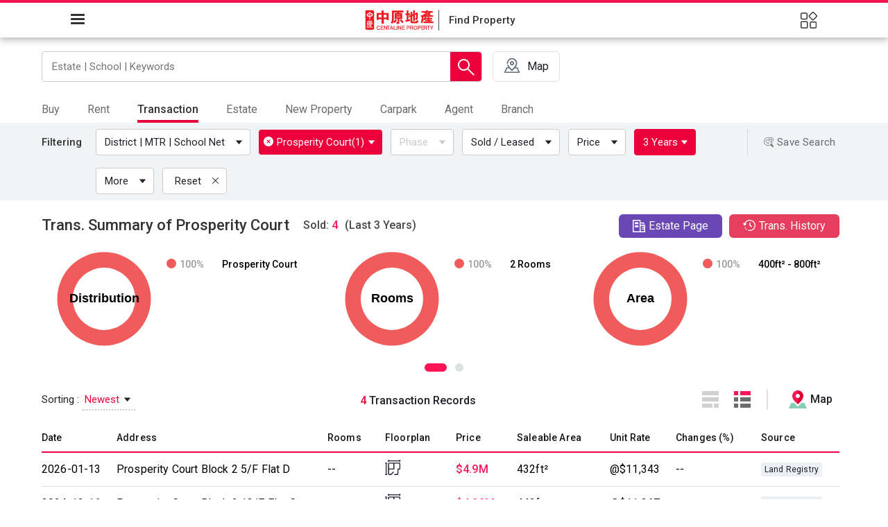

--- FILE ---
content_type: text/html; charset=utf-8
request_url: https://hk.centanet.com/findproperty/en/list/transaction/Prosperity%20Court%20(Prince%20Edward)_2-EEKSPPKXPS
body_size: 18626
content:
<!doctype html>
<html class="scrollBar" data-n-head-ssr dir="ltr" lang="en-US" data-n-head="%7B%22dir%22:%7B%22ssr%22:%22ltr%22%7D,%22lang%22:%7B%22ssr%22:%22en-US%22%7D%7D">

<head >
  <meta http-equiv="X-UA-Compatible" content="IE=edge,chrome=1">
  <meta http-equiv="Content-Type" content="text/html; charset=utf-8">
  <!-- content="width=device-width, initial-scale=1.0" -->
  <meta name="viewport" content="width=device-width,initial-scale=1,maximum-scale=1,user-scalable=no,viewport-fit=cover">
  <!-- <link rel="apple-touch-icon" href="apple-touch-icon.png">
    <link rel="android-touch-icon" href="android-icon.png" /> -->
  <script>!function(e,a,n,t,o){var c,r,d;e[o]=e[o]||[],c=function(){var a={ti:"271007640",enableAutoSpaTracking:!0};a.q=e[o],e[o]=new UET(a),e[o].push("pageLoad")},(r=a.createElement(n)).src="//bat.bing.com/bat.js",r.async=1,r.onload=r.onreadystatechange=function(){var e=this.readyState;e&&"loaded"!==e&&"complete"!==e||(c(),r.onload=r.onreadystatechange=null)},(d=a.getElementsByTagName(n)[0]).parentNode.insertBefore(r,d)}(window,document,"script",0,"uetq")</script>
  <script>document.addEventListener("DOMContentLoaded",(function(e){function t(){document.querySelector("#ieWrap").classList.remove("active")}var n=document.querySelector("#ieWrap .confirmButton"),c=document.querySelector("#ieWrap .close");n&&n.addEventListener("click",t),c&&c.addEventListener("click",t)}))</script>
  <!-- <script>
    function cssfallback(file) {
      var head = document.head;
      var link = document.createElement("link");

      link.type = "text/css";
      link.rel = "stylesheet";
      link.href = file;
      head.appendChild(link);
    }
  </script> -->
  <!-- <link
      rel="stylesheet"
      href="https://unpkg.com/element-ui@2.12.0/lib/theme-chalk/index.css"
      onerror="cssfallback(`${process.env.base}/element-ui/lib/theme-chalk/index.css`)"
    />-->
  <!-- <link rel="stylesheet" href="https://unpkg.com/element-ui@2.12.0/packages/theme-chalk/lib/display.css"
    onerror="cssfallback('/element-ui/lib/theme-chalk/display.css')" /> -->
  <!-- Global site tag (gtag.js) - Google Ads: 791871165 -->
  <!--
    <script async src="https://www.googletagmanager.com/gtag/js?id=AW-791871165"></script>
    <script>
      window.dataLayer = window.dataLayer || [];
      function gtag() {
        dataLayer.push(arguments);
      }
      gtag("js", new Date());
      gtag("config", "AW-791871165");
    </script>
    <script async src="https://www.googletagmanager.com/gtag/js?id=UA-5810963-1"></script>
-->

  <!-- <script>
      window.dataLayer = window.dataLayer || [];

      function gtag() {
        dataLayer.push(arguments);
      }
      gtag("js", new Date());
      gtag("config", "UA-5810963-1");
    </script> -->
  <script></script>

  <!-- Google Tag Manager -->

  <script></script>

  <!-- End Google Tag Manager -->

  <!-- growing io-->
  <!-- <script type="text/javascript">
    var _vds = _vds || [];
    window._vds = _vds;
    (function () {
      _vds.push(["setAccountId", "986e0ca578ece71a"]);
      (function () {
        var vds = document.createElement("script");
        vds.type = "text/javascript";
        vds.async = true;
        vds.src = ("https:" == document.location.protocol ? "https://" : "http://") + "assets.giocdn.com/vds.js";
        var s = document.getElementsByTagName("script")[0];
        s.parentNode.insertBefore(vds, s);
      })();
    })();
  </script> -->
  <!-- End growing io-->
  <!-- GrowingIO Analytics code version 2.1 -->
  <!-- Copyright 2015-2022 GrowingIO, Inc. More info available at http://www.growingio.com -->
  <script type="text/javascript">!function(t,o,e,i,c){t.gio=t.gio||function(){(t.gio.q=t.gio.q||[]).push(arguments)},e=o.createElement("script"),tag=o.getElementsByTagName("script")[0],e.async=1,e.src=("https:"==document.location.protocol?"https://":"http://")+"assets.giocdn.com/2.1/gio.js",tag.parentNode.insertBefore(e,tag)}(window,document,"script"),gio("init","986e0ca578ece71a",{}),gio("send")</script>
  <!-- End GrowingIO Analytics code version: 2.1 -->
  <title>Lastest Prosperity Court Property Transaction - Centaline Property</title><meta data-n-head="ssr" charset="utf-8"><meta data-n-head="ssr" name="viewport" content="width=device-width, initial-scale=1, maximum-scale=1"><meta data-n-head="ssr" property="og:locale" content="zh-TW"><meta data-n-head="ssr" property="og:type" content="website"><meta data-n-head="ssr" data-hid="i18n-og" property="og:locale" content="en_US"><meta data-n-head="ssr" data-hid="i18n-og-alt-zh-CN" property="og:locale:alternate" content="zh_CN"><meta data-n-head="ssr" data-hid="i18n-og-alt-zh-HK" property="og:locale:alternate" content="zh_HK"><meta data-n-head="ssr" charset="utf-8" data-hid="og:image" property="og:image" content="/findproperty/_nuxt/img/centaline-og.3d215c9.png" itemprop="image"><meta data-n-head="ssr" name="description" data-hid="description" content="Centaline Property provides the latest &amp; comprehensive transaction data in Prosperity Court district. Help you to make best investment decision."><meta data-n-head="ssr" property="og:title" content="Lastest Prosperity Court Property Transaction - Centaline Property"><meta data-n-head="ssr" property="og:description" content="Centaline Property provides the latest &amp; comprehensive transaction data in Prosperity Court district. Help you to make best investment decision."><base href="/findproperty/"><link data-n-head="ssr" rel="apple-touch-icon-precomposed" href="/findproperty/favicon.ico"><link data-n-head="ssr" rel="Bookmark" href="/findproperty/favicon.ico"><link data-n-head="ssr" rel="apple-touch-icon" href="/findproperty/favicon.ico"><link data-n-head="ssr" rel="stylesheet" href="/findproperty/element-ui/lib/theme-chalk/display.css"><link data-n-head="ssr" data-hid="googleapis" rel="preconnect" href="https://fonts.googleapis.com" crossorigin="true"><link data-n-head="ssr" data-hid="googleapis" rel="preconnect" href="https://fonts.gstatic.com" crossorigin="true"><link data-n-head="ssr" data-hid="roboto-font" rel="stylesheet" href="https://fonts.googleapis.com/css2?family=Roboto:wght@400;500&amp;display=swap"><link data-n-head="ssr" data-hid="Noto-Sans-TC-font" rel="stylesheet" href="https://fonts.googleapis.com/css2?family=Noto+Sans+TC:wght@400;500&amp;display=swap"><link data-n-head="ssr" data-hid="Noto-Sans-SC-font" rel="stylesheet" href="https://fonts.googleapis.com/css2?family=Noto+Sans+SC:wght@400;500&amp;display=swap"><link data-n-head="ssr" data-hid="i18n-alt-zh" rel="alternate" href="/findproperty/zh-cn/list/transaction/Prosperity%20Court%20(Prince%20Edward)_2-EEKSPPKXPS" hreflang="zh"><link data-n-head="ssr" data-hid="i18n-alt-zh-CN" rel="alternate" href="/findproperty/zh-cn/list/transaction/Prosperity%20Court%20(Prince%20Edward)_2-EEKSPPKXPS" hreflang="zh-CN"><link data-n-head="ssr" data-hid="i18n-alt-en" rel="alternate" href="/findproperty/en/list/transaction/Prosperity%20Court%20(Prince%20Edward)_2-EEKSPPKXPS" hreflang="en"><link data-n-head="ssr" data-hid="i18n-alt-en-US" rel="alternate" href="/findproperty/en/list/transaction/Prosperity%20Court%20(Prince%20Edward)_2-EEKSPPKXPS" hreflang="en-US"><link data-n-head="ssr" data-hid="i18n-alt-zh-HK" rel="alternate" href="/findproperty/list/transaction/Prosperity%20Court%20(Prince%20Edward)_2-EEKSPPKXPS" hreflang="zh-HK"><link data-n-head="ssr" data-hid="i18n-xd" rel="alternate" href="/findproperty/list/transaction/Prosperity%20Court%20(Prince%20Edward)_2-EEKSPPKXPS" hreflang="x-default"><link data-n-head="ssr" data-hid="i18n-can" rel="canonical" href="/findproperty/en/list/transaction/Prosperity%20Court%20(Prince%20Edward)_2-EEKSPPKXPS"><link data-n-head="ssr" rel="icon" type="image/x-icon" href="/findproperty/favicon.ico"><link data-n-head="ssr" rel="apple-touch-icon" sizes="128x128" href="/findproperty/logo-centaline.png"><script data-n-head="ssr" type="text/javascript" src="//census.centamap.com/api/Scripts/CTMap3.0.js" data-hid="gtm-script">undefined;["GTM-KZQKSZX"].forEach(function(i){window._gtm_inject(i)})</script><script data-n-head="ssr" src="https://www.googletagmanager.com/gtag/js?id=UA-5810963-1" async></script><script data-n-head="ssr" data-hid="gtm-script">if(!window._gtm_init){window._gtm_init=1;(function(w,n,d,m,e,p){w[d]=(w[d]==1||n[d]=='yes'||n[d]==1||n[m]==1||(w[e]&&w[e].p&&e[e][p]()))?1:0})(window,'navigator','doNotTrack','msDoNotTrack','external','msTrackingProtectionEnabled');(function(w,d,s,l,x,y){w[l]=w[l]||[];w[l].push({'gtm.start':new Date().getTime(),event:'gtm.js'});w[x]={};w._gtm_inject=function(i){if(w.doNotTrack||w[x][i])return;w[x][i]=1;var f=d.getElementsByTagName(s)[0],j=d.createElement(s);j.async=true;j.src='https://www.googletagmanager.com/gtm.js?id='+i;f.parentNode.insertBefore(j,f);}})(window,document,'script','dataLayer','_gtm_ids','_gtm_inject')}</script><link rel="preload" href="/findproperty/_nuxt/3342479.js" as="script"><link rel="preload" href="/findproperty/_nuxt/20a7198.js" as="script"><link rel="preload" href="/findproperty/_nuxt/css/1be54a5.css" as="style"><link rel="preload" href="/findproperty/_nuxt/3d86202.js" as="script"><link rel="preload" href="/findproperty/_nuxt/css/b846c4f.css" as="style"><link rel="preload" href="/findproperty/_nuxt/aed44b6.js" as="script"><link rel="preload" href="/findproperty/_nuxt/css/b11bcf8.css" as="style"><link rel="preload" href="/findproperty/_nuxt/b526a47.js" as="script"><link rel="preload" href="/findproperty/_nuxt/css/55aa945.css" as="style"><link rel="preload" href="/findproperty/_nuxt/22904b3.js" as="script"><link rel="preload" href="/findproperty/_nuxt/css/6c81a73.css" as="style"><link rel="preload" href="/findproperty/_nuxt/7021b9f.js" as="script"><link rel="preload" href="/findproperty/_nuxt/css/4b34d71.css" as="style"><link rel="preload" href="/findproperty/_nuxt/af3c363.js" as="script"><link rel="preload" href="/findproperty/_nuxt/css/e715bf8.css" as="style"><link rel="preload" href="/findproperty/_nuxt/2e32f62.js" as="script"><link rel="preload" href="/findproperty/_nuxt/96fa212.js" as="script"><link rel="preload" href="/findproperty/_nuxt/css/b876112.css" as="style"><link rel="preload" href="/findproperty/_nuxt/0a6f666.js" as="script"><link rel="preload" href="/findproperty/_nuxt/css/ecc268c.css" as="style"><link rel="preload" href="/findproperty/_nuxt/0130641.js" as="script"><link rel="preload" href="/findproperty/_nuxt/css/53b2645.css" as="style"><link rel="preload" href="/findproperty/_nuxt/898baf2.js" as="script"><link rel="preload" href="/findproperty/_nuxt/css/a2e7695.css" as="style"><link rel="preload" href="/findproperty/_nuxt/a9bf6a6.js" as="script"><link rel="preload" href="/findproperty/_nuxt/css/b50dd12.css" as="style"><link rel="preload" href="/findproperty/_nuxt/75b65d7.js" as="script"><link rel="preload" href="/findproperty/_nuxt/css/150ecfa.css" as="style"><link rel="preload" href="/findproperty/_nuxt/847e878.js" as="script"><link rel="preload" href="/findproperty/_nuxt/css/c2974c4.css" as="style"><link rel="preload" href="/findproperty/_nuxt/a59fc49.js" as="script"><link rel="preload" href="/findproperty/_nuxt/css/ffccbd9.css" as="style"><link rel="preload" href="/findproperty/_nuxt/f3c8b10.js" as="script"><link rel="preload" href="/findproperty/_nuxt/ab8bf1e.js" as="script"><link rel="preload" href="/findproperty/_nuxt/5d45594.js" as="script"><link rel="preload" href="/findproperty/_nuxt/css/47fe4f0.css" as="style"><link rel="preload" href="/findproperty/_nuxt/edebd50.js" as="script"><link rel="preload" href="/findproperty/_nuxt/css/f04a339.css" as="style"><link rel="preload" href="/findproperty/_nuxt/b789684.js" as="script"><link rel="preload" href="/findproperty/_nuxt/css/b73cd8e.css" as="style"><link rel="preload" href="/findproperty/_nuxt/6a22b0a.js" as="script"><link rel="preload" href="/findproperty/_nuxt/css/a5ded76.css" as="style"><link rel="preload" href="/findproperty/_nuxt/1a920b6.js" as="script"><link rel="preload" href="/findproperty/_nuxt/css/1303291.css" as="style"><link rel="preload" href="/findproperty/_nuxt/f39aaef.js" as="script"><link rel="preload" href="/findproperty/_nuxt/css/65f0424.css" as="style"><link rel="preload" href="/findproperty/_nuxt/f0362e2.js" as="script"><link rel="preload" href="/findproperty/_nuxt/css/731d4cc.css" as="style"><link rel="preload" href="/findproperty/_nuxt/2ab4afd.js" as="script"><link rel="preload" href="/findproperty/_nuxt/css/3517483.css" as="style"><link rel="preload" href="/findproperty/_nuxt/52b0c3a.js" as="script"><link rel="preload" href="/findproperty/_nuxt/b266808.js" as="script"><link rel="preload" href="/findproperty/_nuxt/css/4125417.css" as="style"><link rel="preload" href="/findproperty/_nuxt/7b61b87.js" as="script"><link rel="stylesheet" href="/findproperty/_nuxt/css/1be54a5.css"><link rel="stylesheet" href="/findproperty/_nuxt/css/b846c4f.css"><link rel="stylesheet" href="/findproperty/_nuxt/css/b11bcf8.css"><link rel="stylesheet" href="/findproperty/_nuxt/css/55aa945.css"><link rel="stylesheet" href="/findproperty/_nuxt/css/6c81a73.css"><link rel="stylesheet" href="/findproperty/_nuxt/css/4b34d71.css"><link rel="stylesheet" href="/findproperty/_nuxt/css/e715bf8.css"><link rel="stylesheet" href="/findproperty/_nuxt/css/b876112.css"><link rel="stylesheet" href="/findproperty/_nuxt/css/ecc268c.css"><link rel="stylesheet" href="/findproperty/_nuxt/css/53b2645.css"><link rel="stylesheet" href="/findproperty/_nuxt/css/a2e7695.css"><link rel="stylesheet" href="/findproperty/_nuxt/css/b50dd12.css"><link rel="stylesheet" href="/findproperty/_nuxt/css/150ecfa.css"><link rel="stylesheet" href="/findproperty/_nuxt/css/c2974c4.css"><link rel="stylesheet" href="/findproperty/_nuxt/css/ffccbd9.css"><link rel="stylesheet" href="/findproperty/_nuxt/css/47fe4f0.css"><link rel="stylesheet" href="/findproperty/_nuxt/css/f04a339.css"><link rel="stylesheet" href="/findproperty/_nuxt/css/b73cd8e.css"><link rel="stylesheet" href="/findproperty/_nuxt/css/a5ded76.css"><link rel="stylesheet" href="/findproperty/_nuxt/css/1303291.css"><link rel="stylesheet" href="/findproperty/_nuxt/css/65f0424.css"><link rel="stylesheet" href="/findproperty/_nuxt/css/731d4cc.css"><link rel="stylesheet" href="/findproperty/_nuxt/css/3517483.css"><link rel="stylesheet" href="/findproperty/_nuxt/css/4125417.css">
  <!-- <script type="text/javascript" src="${process.env.centachatUrl}"></script> -->


  <!-- <script type="text/javascript" async>
    /**
     * REMARK disable echat
    */
    if (location.pathname.indexOf('/bank-valuation-chart') < 0) {
      var eChatNow;
      var ChatInit;
      function talkToStaff(stfNo) {
        if (!window.angular) return;
        angular.element("#chatApp").scope().talkToStaff(stfNo);
      }
      var script_loaded = document.querySelector('[data-hid=centachatUrl]');
      var pageConfig = {
        isDebug: script_loaded.src.toLowerCase().indexOf("test") >= 0 || script_loaded.src.toLowerCase().indexOf("uat") >= 0,
        alwaysShowBalloon: false,
        appName: "Web_New_Single",
      };
      if (pageConfig.isDebug) console.log('centachatUrl-config : ', { script_loaded, pageConfig });
      window.onload = function () {
        const urlParams = new URLSearchParams(window.location.search);
        // if (urlParams) { //   return; // }
        const disableechat = urlParams.get("disableechat");
        if (disableechat == null && ChatInit) {
          setTimeout(() => {
            eChatNow = new ChatInit(pageConfig);
            eChatNow.login();
          }, 1000);
        }
      };
    }
  </script> -->

  <script>!function(){const e=window.location.search.substring(1).split("&");for(let n=0;n<e.length;n++){const t=e[n].split("=");if("platform"==t[0]&&("ios"==t[1].toLowerCase()||"android"==t[1].toLowerCase()))return}var n=window.location.pathname.toLowerCase().split("/"),t="zh-Hant";n.indexOf("zh-cn")>-1?t="zh":n.indexOf("en")>-1&&(t="en");let a=document.createElement("meta"),o=document.createElement("meta");const p=document.getElementsByTagName("head")[0];a.name="apple-itunes-app",a.content="app-id=379407858,app-argument="+t,o.name="google-play-app",o.content="app-id=com.centanet.centaline,app-argument="+t,p.appendChild(a),p.appendChild(o)}()</script>

  <!-- Facebook Pixel Code -->
  <script>!function(e,t,n,c,o,a,f){e.fbq||(o=e.fbq=function(){o.callMethod?o.callMethod.apply(o,arguments):o.queue.push(arguments)},e._fbq||(e._fbq=o),o.push=o,o.loaded=!0,o.version="2.0",o.queue=[],(a=t.createElement(n)).async=!0,a.src="https://connect.facebook.net/en_US/fbevents.js",(f=t.getElementsByTagName(n)[0]).parentNode.insertBefore(a,f))}(window,document,"script"),fbq("init","505516957112901"),fbq("track","PageView")</script>
  <noscript>
    <img height="1" width="1" style="display:none" src="https://www.facebook.com/tr?id=505516957112901&ev=PageView&noscript=1">
  </noscript>
  <!-- End Facebook Pixel Code -->
  <!-- Facebook Pixel Code  , for marketing -->
  <script>!function(e,t,n,c,o,a,f){e.fbq||(o=e.fbq=function(){o.callMethod?o.callMethod.apply(o,arguments):o.queue.push(arguments)},e._fbq||(e._fbq=o),o.push=o,o.loaded=!0,o.version="2.0",o.queue=[],(a=t.createElement(n)).async=!0,a.src="https://connect.facebook.net/en_US/fbevents.js",(f=t.getElementsByTagName(n)[0]).parentNode.insertBefore(a,f))}(window,document,"script"),fbq("init","1624107471057954"),fbq("track","PageView")</script>
  <noscript><img height="1" width="1" style="display:none" src="https://www.facebook.com/tr?id=1624107471057954&ev=PageView&noscript=1"></noscript>
  <!-- End Facebook Pixel Code -->


</head>

<body >
  <!-- Google Tag Manager (noscript) -->
  <noscript>
    <iframe src="https://www.googletagmanager.com/ns.html?id=GTM-KZQKSZX" height="0" width="0" style="display:none;visibility:hidden"></iframe>
  </noscript>
  <!-- End Google Tag Manager (noscript) -->
  <!-- Google Tag Manager (noscript) -->
  <!-- <noscript>
      <iframe
        src="https://www.googletagmanager.com/ns.html?id=GTM-5PQDJLM"
        height="0"
        width="0"
        style="display:none;visibility:hidden"
      ></iframe>
    </noscript> -->
  <!-- End Google Tag Manager (noscript) -->

  <div id="chatApp" ng-controller="Chats"></div>
  <noscript data-n-head="ssr" data-hid="gtm-noscript" data-pbody="true"><iframe src="https://www.googletagmanager.com/ns.html?id=GTM-KZQKSZX&" height="0" width="0" style="display:none;visibility:hidden" title="gtm"></iframe></noscript><div data-server-rendered="true" id="__nuxt"><!----><div id="__layout"><div class="defaut" data-v-9f78163e><div id="advTop" class="advTop" data-v-9f78163e><div class="manuscriptGridsMain one" style="display:none;" data-v-2d63fc18 data-v-2d63fc18 data-v-9f78163e><div class="el-row" data-v-2d63fc18><!----> <!----> <div class="patterns" data-v-2d63fc18><div class="left" data-v-2d63fc18><div class="triangle" data-v-2d63fc18></div> <div class="triangle" data-v-2d63fc18></div> <div class="triangle" data-v-2d63fc18></div></div> <div class="center" data-v-2d63fc18><div class="triangle" data-v-2d63fc18></div> <div class="triangle" data-v-2d63fc18></div></div> <div class="right" data-v-2d63fc18><div class="triangle" data-v-2d63fc18></div> <div class="triangle" data-v-2d63fc18></div></div></div></div> <div class="el-icon-close bold" data-v-2d63fc18></div></div></div> <cdt-header data-v-9f78163e><CdtHeaderNavMenu slot="nav-bar" userInfo="[object Object]" popover_img="/findproperty/_nuxt/img/login-graphic.db14528.jpg" i18n="en" tree="[object Object]" langLink="[object Object]" switchConfig="[object Object]" data-v-9f78163e></CdtHeaderNavMenu> <CdtHeaderLogoMenu slot="sub-nav-bar" menuList="[object Object],[object Object],[object Object],[object Object]" logoLink="/findproperty/en/list/buy" badgeCount="0" data-v-9f78163e><template data-v-9f78163e><span data-v-9f78163e>Find Property</span></template></CdtHeaderLogoMenu> <HamMenu slot="HamMenu" userInfo="[object Object]" i18n="en" hamTree="[object Object]" switchConfig="[object Object]" icons="[object Object]" DateStr="" data-v-9f78163e></HamMenu></cdt-header> <div class="header-skeleton" data-v-9f78163e><div data-v-9f78163e><div class="el-skeleton is-animated"><div class="skeketon-row1" data-v-9f78163e><div class="skeleton-wrap f-jst-btw" data-v-9f78163e><div class="el-skeleton__item el-skeleton__text" style="width:366px;height:19px;" data-v-9f78163e><!----></div> <div class="el-skeleton__item el-skeleton__text" style="width:450px;height:19px;" data-v-9f78163e><!----></div></div></div> <div class="skeketon-row2" data-v-9f78163e><div class="skeleton-wrap f-jst-btw f-middle" data-v-9f78163e><div class="el-skeleton__item el-skeleton__text" data-v-9f78163e><!----></div> <div class="grow1" data-v-9f78163e><div class="el-skeleton__item el-skeleton__image" data-v-9f78163e><svg viewBox="0 0 1024 1024" xmlns="http://www.w3.org/2000/svg"><path d="M64 896V128h896v768H64z m64-128l192-192 116.352 116.352L640 448l256 307.2V192H128v576z m224-480a96 96 0 1 1-0.064 192.064A96 96 0 0 1 352 288z"></path></svg></div></div> <div class="el-skeleton__item el-skeleton__text" data-v-9f78163e><!----></div></div></div></div></div></div> <cdt-compare-list data-v-9f78163e></cdt-compare-list> <cdt-toolbar-impl bookmarkCount="0" comparisonCartCount="0" saveSearchCount="0" liveChatNum="0" data-v-9f78163e><template data-v-9f78163e><!----></template></cdt-toolbar-impl> <div class="search-result layout--main-content result-theme3" data-v-3b911b47 data-v-9f78163e><div class="search-box" data-v-45784880 data-v-3b911b47><div class="map-project-main" data-v-45784880><div class="main" data-v-45784880><div class="search-main" data-v-45784880><input type="text" placeholder="Estate | School | Keywords" value="" class="input" data-v-45784880> <button class="storage-search-m cv-button bx--btn bx--btn--icon-only bx--btn--ghost" data-v-45784880><img src="/findproperty/_nuxt/0bae08b5f44616fee10421ff2c45aea0.svg" alt class="save-icon bx--btn__icon" data-v-45784880></button> <!----> <span class="btn-search" data-v-45784880><!----> <div class="search-img" data-v-45784880><img src="/findproperty/_nuxt/e66e4f7014a76a9adc684703302d2272.svg" alt class="ico-search" data-v-45784880></div></span></div> <div class="search-associate none" data-v-45784880><div class="tag" data-v-45784880><span class="el-sty-h1" data-v-45784880><img src="/findproperty/_nuxt/img/ic_whatshot.a7b7b14.png" alt="hot-search" data-v-45784880>
              Popular Search
            </span> <div data-v-45784880></div></div> <!----> <!----> <!----> <!----> <!----> <!----> <!----> <!----> <!----> <!----> <!----> <!----> <!----> <!----></div></div> <a href="//hk.centanet.com/mapproject/en/list/transaction/Prosperity%20Court%20(Prince%20Edward)_2-EEKSPPKXPS" target="_blank" class="map-project" data-v-45784880><div class="svg-map" data-v-45784880><svg xmlns="http://www.w3.org/2000/svg" width="26" height="26" viewBox="0 0 26 26">
  <g id="Group_51447" data-name="Group 51447" transform="translate(10784 13048)">
    <g id="Group_51445" data-name="Group 51445">
      <rect id="Rectangle_27099" data-name="Rectangle 27099" width="24" height="23" transform="translate(-10783 -13046)" fill="none"/>
      <path id="centamap" d="M2321.2,196.292l-3.031-7.041a.89.89,0,0,0-.817-.537H2314.8c.3-.419.6-.838.88-1.272a9.264,9.264,0,0,0,1.652-4.386,8.173,8.173,0,0,0-5.135-7.976,8.012,8.012,0,0,0-9.133,2.384,7.736,7.736,0,0,0-1.882,5.2.928.928,0,0,0,1.854.111c.021-.269.048-.538.077-.8a6.159,6.159,0,0,1,11.637-2.159,5.578,5.578,0,0,1,.265,4.817,25.4,25.4,0,0,1-5.619,7.475.238.238,0,0,1-.333,0,25.085,25.085,0,0,1-5.249-6.672,1.232,1.232,0,0,0-.99-.757h-.016a.717.717,0,0,0-.642.4,1.56,1.56,0,0,0,.018,1.285h0a26.332,26.332,0,0,0,1.437,2.358h-2.441a.89.89,0,0,0-.817.537l-3.029,7.041a.885.885,0,0,0,.817,1.233h22.223a.885.885,0,0,0,.817-1.233Zm-21.693-.537,2.268-5.271h2.89a.844.844,0,0,0,.235-.047,26.429,26.429,0,0,0,3.651,3.735,1.09,1.09,0,0,0,.7.307,1.224,1.224,0,0,0,.823-.4,33.827,33.827,0,0,0,3.4-3.621.832.832,0,0,0,.126.025h3.16l2.269,5.271Zm13.073-13.264a3.318,3.318,0,0,0-.965-2.3,3.4,3.4,0,0,0-2.4-.924h-.035a3.257,3.257,0,0,0-3.223,3.217,3.389,3.389,0,0,0,.962,2.393,3.319,3.319,0,0,0,5.662-2.387Zm-4.74.05a1.465,1.465,0,0,1,1.457-1.412h0a1.413,1.413,0,1,1,0,2.826,1.5,1.5,0,0,1-1.057-.452A1.33,1.33,0,0,1,2307.835,182.541Z" transform="translate(-13080.267 -13220.525)" fill="#646c79"/>
      <rect id="Rectangle_27102" data-name="Rectangle 27102" width="26" height="26" transform="translate(-10784 -13048)" fill="none"/>
    </g>
  </g>
</svg>
</div> <p class="map-text hidden-xs-only" data-v-45784880>Map</p> <p class="map-text hidden-sm-and-up" data-v-45784880>Map</p></a> <div class="upper-banner" data-v-45784880><a class="upper-banner-link" data-v-45784880><!----></a></div></div></div> <div class="filter-select manuscriptGridsSub" data-v-3b911b47><div class="tab-district border" data-v-3b911b47><div class="el-tabs el-tabs--top"><div class="el-tabs__header is-top"><div class="el-tabs__nav-wrap is-top"><div class="el-tabs__nav-scroll"><div role="tablist" class="el-tabs__nav is-top" style="transform:translateX(-0px);"><div class="el-tabs__active-bar is-top" style="width:0px;transform:translateX(0px);ms-transform:translateX(0px);webkit-transform:translateX(0px);"></div></div></div></div></div><div class="el-tabs__content"><div role="tabpanel" aria-hidden="true" id="pane-1" aria-labelledby="tab-1" class="el-tab-pane" style="display:none;">
      
    </div><div role="tabpanel" aria-hidden="true" id="pane-2" aria-labelledby="tab-2" class="el-tab-pane" style="display:none;">
      
    </div><div role="tabpanel" id="pane-3" aria-labelledby="tab-3" class="el-tab-pane">
      
    </div><div role="tabpanel" aria-hidden="true" id="pane-9" aria-labelledby="tab-9" class="el-tab-pane" style="display:none;">
      
    </div><div role="tabpanel" aria-hidden="true" id="pane-4" aria-labelledby="tab-4" class="el-tab-pane" style="display:none;">
      
    </div><div role="tabpanel" aria-hidden="true" id="pane-7" aria-labelledby="tab-7" class="el-tab-pane" style="display:none;">
      
    </div><div role="tabpanel" aria-hidden="true" id="pane-5" aria-labelledby="tab-5" class="el-tab-pane" style="display:none;">
      
    </div><div role="tabpanel" aria-hidden="true" id="pane-6" aria-labelledby="tab-6" class="el-tab-pane" style="display:none;">
      
    </div></div></div></div></div> <div class="filter-box" data-v-3b911b47><div class="filter manuscriptGridsSub" data-v-3b911b47><div class="switch-icon hidden-sm-and-up"><div class="title-sort-switch mobile-sort" data-v-2ef1cb02><div class="main" data-v-2ef1cb02><div class="left" data-v-2ef1cb02><div class="el-dropdown" data-v-2ef1cb02><span class="el-dropdown-link" data-v-2ef1cb02><i class="el-icon-sort" data-v-2ef1cb02></i></span> <ul class="el-dropdown-menu el-popper main-color-drop mobile-drop is-en" style="display:none;" data-v-2ef1cb02><div class="dropdown-content-mobile" data-v-2ef1cb02><li tabindex="-1" class="el-dropdown-menu__item f-middle f-jst-btw active" data-v-2ef1cb02><!----><span data-v-2ef1cb02>Newest</span> <!----></li><li tabindex="-1" class="el-dropdown-menu__item f-middle f-jst-btw" data-v-2ef1cb02><!----><span data-v-2ef1cb02>Price (Low to High)</span> <!----></li><li tabindex="-1" class="el-dropdown-menu__item f-middle f-jst-btw" data-v-2ef1cb02><!----><span data-v-2ef1cb02>Price (High to Low)</span> <!----></li><li tabindex="-1" class="el-dropdown-menu__item f-middle f-jst-btw" data-v-2ef1cb02><!----><span data-v-2ef1cb02>Saleable Area (Small to Large)</span> <!----></li><li tabindex="-1" class="el-dropdown-menu__item f-middle f-jst-btw" data-v-2ef1cb02><!----><span data-v-2ef1cb02>Saleable Area (Large to Small)</span> <!----></li><li tabindex="-1" class="el-dropdown-menu__item f-middle f-jst-btw" data-v-2ef1cb02><!----><span data-v-2ef1cb02>Unit Rate of S.A. (Low to High)</span> <!----></li><li tabindex="-1" class="el-dropdown-menu__item f-middle f-jst-btw" data-v-2ef1cb02><!----><span data-v-2ef1cb02>Unit Rate of S.A. (High to Low)</span> <!----></li></div> <div class="dropdown-mask" data-v-2ef1cb02></div></ul></div></div> <!----></div></div></div> <div class="filter-box-area f-middle"><span class="text hidden-xs-only">Filtering</span> <!----> <!----> <div class="filter-area"><!----> <div style="position:relative;display:inline-block;" data-v-55adc651><!----> <div class="el-dropdown" data-v-55adc651><span class="el-dropdown-link" data-v-55adc651><button class="btn-fiter" data-v-55adc651><!----> <span data-v-55adc651>Estate</span> <i class="el-icon-caret-bottom hidden-xs-only" data-v-55adc651></i></button></span> <ul class="el-dropdown-menu el-popper estate" style="display:none;" data-v-55adc651><!----> <div class="btn hidden-sm-and-up" data-v-55adc651><div class="el-row" data-v-55adc651><div class="clear el-col el-col-12" data-v-55adc651><button type="button" class="el-button el-button--text" data-v-55adc651><!----><!----><span>
              Reset
            </span></button></div> <div class="submit el-col el-col-12" data-v-55adc651><button type="button" class="el-button el-button--text" data-v-55adc651><!----><!----><span>Search</span></button></div></div></div> <div class="content main-scroll" data-v-55adc651><div role="group" aria-label="checkbox-group" class="el-checkbox-group flex f-wrap" data-v-55adc651></div></div></ul></div></div> <div class="hidden-xs-only" style="position:relative;display:inline-block;" data-v-e60d0a10><div style="position: absolute; width: 100%; height: 100%; z-index: 9" data-v-e60d0a10></div> <div class="el-dropdown" data-v-e60d0a10><span class="el-dropdown-link" data-v-e60d0a10><button class="btn-fiter btn-disabled" data-v-e60d0a10><!----> <span data-v-e60d0a10>Phase</span> <i class="el-icon-caret-bottom hidden-xs-only" data-v-e60d0a10></i></button></span> <ul class="el-dropdown-menu el-popper period" style="display:none;" data-v-e60d0a10><!----> <div class="btn hidden-sm-and-up" data-v-e60d0a10><div class="el-row" data-v-e60d0a10><div class="clear el-col el-col-12" data-v-e60d0a10><button type="button" class="el-button el-button--text" data-v-e60d0a10><!----><!----><span>
              Reset
            </span></button></div> <div class="submit el-col el-col-12" data-v-e60d0a10><button type="button" class="el-button el-button--text" data-v-e60d0a10><!----><!----><span>
              Search
            </span></button></div></div></div> <div class="dropdown-content main-scroll" data-v-e60d0a10></div></ul></div></div> <div class="el-dropdown" data-v-7f0765aa><span class="el-dropdown-link" data-v-7f0765aa><button class="btn-fiter" data-v-7f0765aa><!----> <span data-v-7f0765aa>
          Sold / Leased
        </span> <i class="el-icon-caret-bottom hidden-xs-only" data-v-7f0765aa></i></button></span> <ul class="el-dropdown-menu el-popper buyRent" style="display:none;" data-v-7f0765aa><div data-v-7f0765aa><!----> <div class="btn hidden-sm-and-up" data-v-7f0765aa><div class="el-row" data-v-7f0765aa><div class="clear el-col el-col-12" data-v-7f0765aa><button type="button" class="el-button el-button--text" data-v-7f0765aa><!----><!----><span>Reset</span></button></div> <div class="submit el-col el-col-12" data-v-7f0765aa><button type="button" class="el-button el-button--text" data-v-7f0765aa><!----><!----><span>Search</span></button></div></div></div> <div class="dropdown-content" data-v-7f0765aa><div role="radiogroup" class="el-radio-group" data-v-7f0765aa><label role="radio" tabindex="-1" class="el-radio w50" data-v-7f0765aa><span class="el-radio__input"><span class="el-radio__inner"></span><input type="radio" aria-hidden="true" tabindex="-1" autocomplete="off" value="Sale" class="el-radio__original"></span><span class="el-radio__label"><span data-v-7f0765aa>Sold</span><!----></span></label> <label role="radio" tabindex="-1" class="el-radio w50" data-v-7f0765aa><span class="el-radio__input"><span class="el-radio__inner"></span><input type="radio" aria-hidden="true" tabindex="-1" autocomplete="off" value="Rent" class="el-radio__original"></span><span class="el-radio__label"><span data-v-7f0765aa>Leased</span><!----></span></label></div></div></div></ul></div> <div step="1" class="hidden-xs-only el-dropdown" data-v-9c5929fc><span class="el-dropdown-link" data-v-9c5929fc><button class="btn-fiter" data-v-9c5929fc><!----> <span data-v-9c5929fc>Price</span> <i class="el-icon-caret-bottom hidden-xs-only" data-v-9c5929fc></i></button></span> <ul class="el-dropdown-menu el-popper range" style="display:none;" data-v-9c5929fc><!----> <div class="btn hidden-sm-and-up" data-v-9c5929fc><div class="el-row" data-v-9c5929fc><div class="clear el-col el-col-12" data-v-9c5929fc><button type="button" class="el-button el-button--text" data-v-9c5929fc><!----><!----><span>Reset</span></button></div> <div class="submit el-col el-col-12" data-v-9c5929fc><button type="button" class="el-button el-button--text" data-v-9c5929fc><!----><!----><span>Search</span></button></div></div></div> <div class="dropdown-content form-item" data-v-36756db9 data-v-9c5929fc><span class="range-label" data-v-36756db9>Range 4.9M - 5.66M</span> <div class="e-charts" data-v-36756db9><div class="bar" data-v-36756db9><div class="line" data-v-36756db9><div class="full" style="height:100%;" data-v-36756db9></div></div><div class="line" data-v-36756db9><div class="full" style="height:100%;" data-v-36756db9></div></div><div class="line" data-v-36756db9><div class="full" style="height:0%;" data-v-36756db9></div></div><div class="line" data-v-36756db9><div class="full" style="height:66.66666666666667%;" data-v-36756db9></div></div></div> <div role="slider" aria-valuemin="0" aria-valuemax="4" aria-orientation="horizontal" class="el-slider" data-v-36756db9><!----><div class="el-slider__runway"><div class="el-slider__bar" style="width:0%;left:0%;"></div><div tabindex="0" class="el-slider__button-wrapper" style="left:0%;"><div class="el-tooltip el-slider__button"></div></div><div tabindex="0" class="el-slider__button-wrapper" style="left:0%;"><div class="el-tooltip el-slider__button"></div></div><!----></div></div></div> <div class="inputarea" data-v-36756db9><div class="el-input-number is-without-controls" data-v-36756db9><!----><!----><div class="el-input"><!----><input type="text" autocomplete="off" max="566" min="0" class="el-input__inner"><!----><!----><!----><!----></div></div>
      
    <span data-v-36756db9>to</span>
      
    <div class="el-input-number is-without-controls" data-v-36756db9><!----><!----><div class="el-input"><!----><input type="text" autocomplete="off" max="Infinity" min="0" class="el-input__inner"><!----><!----><!----><!----></div></div> <div data-v-36756db9>  M</div></div></div></ul></div> <!----> <button class="btn-fiter hidden-xs-only">
    More
    <span style="display:none;">(0)</span> <i class="el-icon-caret-bottom hidden-xs-only"></i></button> <button type="button" class="el-button btn-fiter hidden-xs-only el-button--default"><!----><i class="el-icon-close"></i><span>
    Reset
  </span></button> <div class="el-dialog__wrapper more" style="display:none;"><div role="dialog" aria-modal="true" aria-label="More" class="el-dialog" style="margin-top:0;width:768px;"><div class="el-dialog__header"><span class="el-dialog__title">More</span><!----></div><!----><!----></div></div> <div class="hidden-sm-and-up el-dropdown"><span class="el-dropdown-link"><button class="btn-fiter">
        More
        <i class="el-icon-caret-bottom hidden-xs-only"></i></button></span> <ul class="el-dropdown-menu el-popper full" style="display:none;"><div class="btn hidden-sm-and-up"><div class="el-row"><div class="clear el-col el-col-12"><button type="button" class="el-button el-button--text"><!----><!----><span>
              Reset
            </span></button></div> <div class="submit el-col el-col-12"><button type="button" class="el-button el-button--text"><!----><!----><span>
              Search
            </span></button></div></div></div> <div class="dropdown-content"><!----> <div postType="Both" step="1" priceArr="[object Object],[object Object],[object Object],[object Object]" class="module range-box" data-v-85ccd9d2><span class="el-sty-h1" data-v-85ccd9d2>Price</span> <p data-v-85ccd9d2>
      Price Range 4.9M - 5.66M
      </p> <div class="input f-middle" data-v-85ccd9d2><div class="grow1 el-input-number is-without-controls" data-v-85ccd9d2><!----><!----><div class="el-input"><!----><input type="text" autocomplete="off" max="566" min="-Infinity" class="el-input__inner"><!----><!----><!----><!----></div></div> <span class="red" data-v-85ccd9d2>—</span> <div class="grow1 el-input-number is-without-controls" data-v-85ccd9d2><!----><!----><div class="el-input"><!----><input type="text" autocomplete="off" max="Infinity" min="490" class="el-input__inner"><!----><!----><!----><!----></div></div>
       M
    </div> <div class="slider" data-v-85ccd9d2><div role="slider" aria-valuemin="490" aria-valuemax="566" aria-orientation="horizontal" class="el-slider" data-v-85ccd9d2><!----><div class="el-slider__runway"><div class="el-slider__bar" style="width:0%;left:-644.7368421052631%;"></div><div tabindex="0" class="el-slider__button-wrapper" style="left:-644.7368421052632%;"><div class="el-tooltip el-slider__button"></div></div><div tabindex="0" class="el-slider__button-wrapper" style="left:-644.7368421052632%;"><div class="el-tooltip el-slider__button"></div></div><!----></div></div></div></div> <div step="1" class="module range-box" data-v-85ccd9d2><span class="el-sty-h1" data-v-85ccd9d2>Unit Rate of Saleable Area</span> <p data-v-85ccd9d2>
      Unit Rate of Saleable Area Range 11,267  - 12,805 
      </p> <div class="input f-middle" data-v-85ccd9d2><div class="grow1 el-input-number is-without-controls" data-v-85ccd9d2><!----><!----><div class="el-input"><!----><input type="text" autocomplete="off" max="12805" min="-Infinity" class="el-input__inner"><!----><!----><!----><!----></div></div> <span class="red" data-v-85ccd9d2>—</span> <div class="grow1 el-input-number is-without-controls" data-v-85ccd9d2><!----><!----><div class="el-input"><!----><input type="text" autocomplete="off" max="Infinity" min="11267" class="el-input__inner"><!----><!----><!----><!----></div></div>
       
    </div> <div class="slider" data-v-85ccd9d2><div role="slider" aria-valuemin="11267" aria-valuemax="12805" aria-orientation="horizontal" class="el-slider" data-v-85ccd9d2><!----><div class="el-slider__runway"><div class="el-slider__bar" style="width:0%;left:-732.5747724317296%;"></div><div tabindex="0" class="el-slider__button-wrapper" style="left:-732.5747724317295%;"><div class="el-tooltip el-slider__button"></div></div><div tabindex="0" class="el-slider__button-wrapper" style="left:-732.5747724317295%;"><div class="el-tooltip el-slider__button"></div></div><!----></div></div></div></div> <div id="moreNSize" step="1" class="module range-box" data-v-85ccd9d2><span class="el-sty-h1" data-v-85ccd9d2>Saleable Area</span> <p data-v-85ccd9d2>
      Saleable Area Range 432 ft² - 442 ft²
      </p> <div class="input f-middle" data-v-85ccd9d2><div class="grow1 el-input-number is-without-controls" data-v-85ccd9d2><!----><!----><div class="el-input"><!----><input type="text" autocomplete="off" max="442" min="-Infinity" class="el-input__inner"><!----><!----><!----><!----></div></div> <span class="red" data-v-85ccd9d2>—</span> <div class="grow1 el-input-number is-without-controls" data-v-85ccd9d2><!----><!----><div class="el-input"><!----><input type="text" autocomplete="off" max="Infinity" min="432" class="el-input__inner"><!----><!----><!----><!----></div></div>
       ft²
    </div> <div class="slider" data-v-85ccd9d2><div role="slider" aria-valuemin="432" aria-valuemax="442" aria-orientation="horizontal" class="el-slider" data-v-85ccd9d2><!----><div class="el-slider__runway"><div class="el-slider__bar" style="width:0%;left:-4320%;"></div><div tabindex="0" class="el-slider__button-wrapper" style="left:-4320%;"><div class="el-tooltip el-slider__button"></div></div><div tabindex="0" class="el-slider__button-wrapper" style="left:-4320%;"><div class="el-tooltip el-slider__button"></div></div><!----></div></div></div></div> <!----> <!----> <div class="module"><span class="el-sty-h1">Developers</span> <div class="checkbox"><div role="group" aria-label="checkbox-group" class="el-checkbox-group flex f-wrap"></div></div></div> <div class="module"><span class="el-sty-h1">Type</span> <div class="checkbox"><div role="group" aria-label="checkbox-group" class="el-checkbox-group flex f-wrap"><label class="el-checkbox w50 f-middle"><span class="el-checkbox__input"><span class="el-checkbox__inner"></span><input type="checkbox" aria-hidden="false" value="RE" class="el-checkbox__original"></span><span class="el-checkbox__label">
        Private Residential
        <span>(4)</span><!----></span></label></div></div></div> <!----> <!----> <!----></div></ul></div></div> <!----> <!----> <!----> <!----> <!----> <!----> <div class="storage-search"><button class="storage-search-box bx--btn bx--btn--ghost"><img src="/findproperty/_nuxt/0bae08b5f44616fee10421ff2c45aea0.svg" alt class="save-icon"> <span>Save Search</span></button></div></div></div></div> <div class="quick-filter-box" data-v-3b911b47><!----></div> <div class="transaction manuscriptGridsSub transaction-en" data-v-3b911b47><div class="transactionTitle" data-v-3b911b47><div class="title-info" data-v-3b911b47><h1 data-v-3b911b47>Trans. Summary of </h1> <h2 class="sale-rent" data-v-3b911b47><div data-v-3b911b47><p data-v-3b911b47>
              Sold: 
              <span data-v-3b911b47>4</span>
              
            </p> <!----></div> <p class="year" data-v-3b911b47>(Last )</p></h2></div></div> <div class="echarts-box echarts-box-pc" data-v-3b911b47><div class="el-carousel el-carousel--horizontal" data-v-3b911b47><div class="el-carousel__container"><button type="button" class="el-carousel__arrow el-carousel__arrow--left" style="display:none;"><i class="el-icon-arrow-left"></i></button><button type="button" class="el-carousel__arrow el-carousel__arrow--right" style="display:none;"><i class="el-icon-arrow-right"></i></button><div class="el-carousel__item" style="transform:translateX(0px) scale(1);ms-transform:translateX(0px) scale(1);webkit-transform:translateX(0px) scale(1);display:none;" data-v-3b911b47><!----><div class="carousel-group" data-v-3b911b47><div class="child-box" data-v-3b911b47><div data-v-7b795d16 data-v-3b911b47><div class="echartt" data-v-7b795d16><div id="maindistribution" class="echartsBox" data-v-7b795d16></div> <!----> <!----></div></div></div><div class="child-box" data-v-3b911b47><div data-v-7b795d16 data-v-3b911b47><div class="echartt" data-v-7b795d16><div id="mainbedroomCount" class="echartsBox" data-v-7b795d16></div> <!----> <!----></div></div></div></div></div><div class="el-carousel__item" style="transform:translateX(0px) scale(1);ms-transform:translateX(0px) scale(1);webkit-transform:translateX(0px) scale(1);display:none;" data-v-3b911b47><!----><div class="carousel-group" data-v-3b911b47><div class="child-box" data-v-3b911b47><div data-v-7b795d16 data-v-3b911b47><div class="echartt" data-v-7b795d16><div id="mainnAreaRangeTag" class="echartsBox" data-v-7b795d16></div> <!----> <!----></div></div></div><div class="child-box" data-v-3b911b47><div data-v-7b795d16 data-v-3b911b47><div class="echartt" data-v-7b795d16><div id="mainfloors" class="echartsBox" data-v-7b795d16></div> <!----> <!----></div></div></div></div></div><div class="el-carousel__item" style="transform:translateX(0px) scale(1);ms-transform:translateX(0px) scale(1);webkit-transform:translateX(0px) scale(1);display:none;" data-v-3b911b47><!----><div class="carousel-group" data-v-3b911b47><div class="child-box" data-v-3b911b47><div data-v-7b795d16 data-v-3b911b47><div class="echartt" data-v-7b795d16><div id="mainbuildingAgeRangeTag" class="echartsBox" data-v-7b795d16></div> <!----> <!----></div></div></div></div></div></div><ul class="el-carousel__indicators el-carousel__indicators--horizontal"></ul></div></div> <!----> <div class="transaction-button" data-v-3b911b47><!----> <!----> <!----></div></div> <!----> <div class="empty-bg hidden-sm-and-up" data-v-3b911b47></div> <div class="result-main" data-v-3b911b47><div class="main-content transaction-content" data-v-3b911b47><div class="main-list grow1" data-v-3b911b47><!----> <!----> <div class="title-sort-switch hidden-xs-only" data-v-2ef1cb02 data-v-3b911b47><div class="main" data-v-2ef1cb02><div class="left" data-v-2ef1cb02><div class="el-dropdown" data-v-2ef1cb02><span class="el-dropdown-link" data-v-2ef1cb02>
            Sorting :
            <span class="border-line" data-v-2ef1cb02><span class="text-red" data-v-2ef1cb02>
                Newest
              </span> <i class="el-icon-caret-bottom" data-v-2ef1cb02></i></span></span> <ul class="el-dropdown-menu el-popper main-color-drop is-en" style="display:none;" data-v-2ef1cb02><div class="dropdown-content-mobile" data-v-2ef1cb02><li tabindex="-1" class="el-dropdown-menu__item f-middle f-jst-btw active" data-v-2ef1cb02><!----><span data-v-2ef1cb02>Newest</span> <!----></li><li tabindex="-1" class="el-dropdown-menu__item f-middle f-jst-btw" data-v-2ef1cb02><!----><span data-v-2ef1cb02>Price (Low to High)</span> <!----></li><li tabindex="-1" class="el-dropdown-menu__item f-middle f-jst-btw" data-v-2ef1cb02><!----><span data-v-2ef1cb02>Price (High to Low)</span> <!----></li><li tabindex="-1" class="el-dropdown-menu__item f-middle f-jst-btw" data-v-2ef1cb02><!----><span data-v-2ef1cb02>Saleable Area (Small to Large)</span> <!----></li><li tabindex="-1" class="el-dropdown-menu__item f-middle f-jst-btw" data-v-2ef1cb02><!----><span data-v-2ef1cb02>Saleable Area (Large to Small)</span> <!----></li><li tabindex="-1" class="el-dropdown-menu__item f-middle f-jst-btw" data-v-2ef1cb02><!----><span data-v-2ef1cb02>Unit Rate of S.A. (Low to High)</span> <!----></li><li tabindex="-1" class="el-dropdown-menu__item f-middle f-jst-btw" data-v-2ef1cb02><!----><span data-v-2ef1cb02>Unit Rate of S.A. (High to Low)</span> <!----></li></div> <!----></ul></div></div> <h2 class="center" data-v-2ef1cb02><!---->
        
        <span data-v-2ef1cb02><span class="text-red">0</span> Transaction Records</span></h2> <div class="right" data-v-2ef1cb02><div class="right-icon hidden-sm-and-down" data-v-2ef1cb02><img src="[data-uri]" data-v-2ef1cb02> <img src="[data-uri]" data-v-2ef1cb02></div> <a href="//hk.centanet.com/mapproject/en/list/transaction/Prosperity%20Court%20(Prince%20Edward)_2-EEKSPPKXPS" target="_blank" class="map-project" data-v-393d06c2 data-v-2ef1cb02><img src="/findproperty/_nuxt/a8040c7fa8c5dad4ca423dba0195dc6e.svg" class="svg-map" data-v-393d06c2> <p class="map-text" data-v-393d06c2>Map</p></a> <!----></div> <!----></div></div> <!----> <!----> <!----> <!----> <!----> <!----> <div class="hidden-sm-and-up mobile-transcation-total" data-v-3b911b47><span class="text-red">0</span> Transaction Records</div> <div data-v-3b911b47><div data-v-4e6a21f3 data-v-3b911b47><cdt-transaction-card tranList="[object Object],[object Object],[object Object],[object Object]" hideList="" isSale="true" data-v-4e6a21f3></cdt-transaction-card> <!----></div></div> <!----> <!----> <!----> <!----> <!----> <!----> <!----> <!----> <!----> <div class="pagination w800" data-v-94bf55c6 data-v-3b911b47><!----></div> <div class="horizontal-adv" style="display:none;" data-v-3b911b47><div class="horizontal-adv-wrapper"><div class="horizontal-adv-content"><div class="horizontal-adv-banner"><a target="_blank"><img></a></div> <div class="el-icon-close bold"></div></div></div></div></div> <!----></div> <!----></div> <!----> <!----><!----><!----> <div class="el-dialog__wrapper quickFilter_news" style="display:none;" data-v-ef54d020 data-v-3b911b47><div role="dialog" aria-modal="true" aria-label="dialog" class="el-dialog el-dialog--center" style="margin-top:15vh;width:100%;"><div class="el-dialog__header"><span class="el-dialog__title"></span><button type="button" aria-label="Close" class="el-dialog__headerbtn"><i class="el-dialog__close el-icon el-icon-close"></i></button></div><!----><!----></div></div> <!----> <!----> <!----></div> <cdt-footer-impl footerTree="[object Object]" icons="[object Object]" DateStr="" data-v-9f78163e></cdt-footer-impl> <!----> <!----> <div tabindex="-1" role="dialog" aria-hidden="true" class="pswp" data-v-d1c906ae data-v-9f78163e><div class="pswp__bg" data-v-d1c906ae></div> <div class="pswp__scroll-wrap" data-v-d1c906ae><div class="pswp__container" data-v-d1c906ae><div class="pswp__item" data-v-d1c906ae></div> <div class="pswp__item" data-v-d1c906ae></div> <div class="pswp__item" data-v-d1c906ae></div></div> <div class="pswp__ui pswp__ui--hidden" data-v-d1c906ae><div class="pswp__top-bar" data-v-d1c906ae><div class="pswp__counter" data-v-d1c906ae></div> <button title="Close (Esc)" class="pswp__button pswp__button--close" data-v-d1c906ae></button> <button title="Share" class="pswp__button pswp__button--share" data-v-d1c906ae></button> <button title="Toggle fullscreen" class="pswp__button pswp__button--fs" data-v-d1c906ae></button> <button title="Zoom in/out" class="pswp__button pswp__button--zoom" data-v-d1c906ae></button> <div class="pswp__preloader" data-v-d1c906ae><div class="pswp__preloader__icn" data-v-d1c906ae><div class="pswp__preloader__cut" data-v-d1c906ae><div class="pswp__preloader__donut" data-v-d1c906ae></div></div></div></div></div> <div class="pswp__share-modal pswp__share-modal--hidden pswp__single-tap" data-v-d1c906ae><div class="pswp__share-tooltip" data-v-d1c906ae></div></div> <button title="Previous (arrow left)" class="pswp__button pswp__button--arrow--left" data-v-d1c906ae></button> <button title="Next (arrow right)" class="pswp__button pswp__button--arrow--right" data-v-d1c906ae></button> <div class="pswp__caption" data-v-d1c906ae><div class="pswp__caption__center" data-v-d1c906ae></div></div></div></div></div> <div class="el-dialog__wrapper loginPrompt-dialog" style="display:none;" data-v-1937f2f5 data-v-9f78163e><div role="dialog" aria-modal="true" aria-label="dialog" class="el-dialog el-dialog--center" style="margin-top:0;"><div class="el-dialog__header"><span class="el-dialog__title"></span><button type="button" aria-label="Close" class="el-dialog__headerbtn"><i class="el-dialog__close el-icon el-icon-close"></i></button></div><!----><div class="el-dialog__footer"><div class="reset-btn-area" data-v-1937f2f5><button type="button" class="el-button el-button--button" data-v-1937f2f5><!----><!----><span>Login / Register now</span></button></div></div></div></div> <!----></div></div></div><script>window.__NUXT__=(function(a,b,c,d,e,f,g,h,i,j,k,l,m,n,o,p,q,r,s,t,u,v,w,x,y,z,A,B,C,D,E,F,G,H,I,J,K,L,M,N,O,P,Q,R,S,T,U,V,W,X,Y,Z,_,$,aa,ab,ac,ad,ae,af,ag,ah,ai,aj,ak,al,am,an,ao,ap,aq,ar,as,at,au,av,aw,ax,ay,az,aA,aB,aC,aD,aE,aF,aG,aH,aI,aJ,aK,aL,aM,aN){ah[0]=k;return {layout:"default",data:[{defaultValue:{themeName:S,themeID:ab},themeID:ab,listMode:g,fc_resolvedSearch:{hmas:ac,mtrs:ad,primarySchoolNets:ae,markets:af,universities:ag,bigestAndEstate:ah,phaseAndEstate:ai},listLoading:b,newPropertyNews:{loadStatus:c,data:[],params:d},quickFilter:{isLoading:b,isError:b,tags:aj},unitPlanGroupFilter:{phase:c,unitPlanGroupIds:[]}}],fetch:{},error:d,state:{nuxtServerInitIsRun:g,CCL:[],TopBanner:{key:c,line1TC:c,line1EN:c,line1:c,bannerType:"TopBanner",contentType:"None",url1:c,order:a},firstHandNav:d,serverTime:"1\u002F17\u002F2026, 6:18:52 AM",schoolNet:{},mtr:{},hma:{},university:{},hmaSelected:c,currentTheme:"1",hotTag:[],advProperty:[],isHeaderScroll:g,messager:[],AppSettings:{words:{dtiRatioIncomeRemark:"Homebuyers have to meet the basic Debt-servicing ratio(DSR) with under 50%and subject to the final decision of the Banks.",pressureIncomeRemark:"Assuming interest rate increased by 2%\nIn accordance with the current HKMA requirements, mortgage applicants are required to pass the stress test, i.e. at the current interest rate plus 2% (based on the market interest rate and the cap rate of H, generally no less than 5.625% calculation), the ratio of the contribution of the first mortgage applicant under the stress test to the income shall not exceed 60%. The minimum income of the above stress test is calculated on the basis of the first mortgage, excluding the two-point contribution and the mortgage premium (if any). The calculation is only for preliminary reference, and it is assumed that the borrower has no other debt.",vrGuideIntro:"Enjoys real-time online property viewing service. Our agents will introduce the property while viewing the same VR with you. Learn how to use now.",newPropertyPriceRangeDisclaimer:"*This is the lowest selling price\u002F the lowest price after discount among all price lists issued by the developer for this project (the lowest discounted price will be displayed with priority (if any)).The supply and sales of the relevant units are subject to the developer's announcement.",discountInfoDisclaimer:"Below offers are subject to specific Terms & Conditions, please find the details in the individual offer.",newPropStarDescription:"The frontline agent has successfully facilitated the transaction of a new property, demonstrating outstanding sales performance.",newPropertyPopupMinPriceDisclaimer:"This is the lowest selling price among all price lists issued by the developer for this project. The supply and sales of the relevant units are subject to the developer's announcement.",newPropertyPopupDiscountPriceDisclaimer:"This is the lowest price after discount among all price lists issued by the developer for this project. The supply and sales of the relevant units are subject to the developer's announcement."},validationRegex:{email:"^\\w+([.+-]?\\w+)+@\\w+([.-]?\\w+)*([.]\\w{2,4})+$"}},basePath:"\u002F\u002Fhk.centanet.com",findpropertyPath:"\u002F\u002Fhk.centanet.com\u002Ffindproperty",tenancyLoginPrompt:b,quickTags:aj,badgeCount:a,isLogin:b,userIDs:{MemberId:c,AnonymousId:c,userID:c},menuTree:{header:{},ham:{},footer:{}},responseDate:c,exchangeRate:111.25,adsource:c,unitplanlayoutNum:a,agent:{agentSearch:{sort:s,order:n,size:j,mtrs:[],primarySchoolNets:[],offset:a},agentList:{},agentFilter:{},agentAutoComplete:{},agentCount:a,agentMore:{},keyword:c,district:[],mtr:[],schoolNet:[],loading:b,themeIntroduction:d,tagIntroduction:d},branch:{branchSearch:{size:j,dept:"RES",mtrs:[],primarySchoolNets:[],bigestAndEstate:[k],offset:a},branchList:{},branchFilter:{},branchAutoComplete:{},branchCount:a,branchMore:{},keyword:c,district:[],mtr:[],schoolNet:[],branchExpert:{},loading:b,themeIntroduction:d,tagIntroduction:d},car:{carSearch:{size:j,sort:s,order:n,postType:ak,displayTextStyle:T,mtrs:[],primarySchoolNets:[],bigestAndEstate:[k],phaseAndEstate:[],offset:a},carList:{},carFilter:{},carAutoComplete:{},carCount:a,carMore:{},keyword:c,district:[],mtr:[],schoolNet:[],loading:b,themeIntroduction:d,tagIntroduction:d},estate:{estateSearch:{size:j,sort:s,order:n,mtrs:[],primarySchoolNets:[],bigestAndEstate:[k],phaseAndEstate:[],offset:a},estateList:{},estateFilter:{},estateAutoComplete:{},estateCount:a,estateMore:{},keyword:c,district:[],mtr:[],schoolNet:[],estateExpert:{},videos:{},loading:b,themeIntroduction:d,tagIntroduction:d,filterStr:d},myDiscount:{mydiscountSearch:{offset:a,size:j,order:n},mydiscountList:{},mydiscountFilter:{},mydiscountCount:a,mydiscountMore:{},loading:b},newProperty:{newPropertySearch:{size:t,bigestAndEstate:[k],offset:a},newPropertyList:{},newPropertyFilter:{},newPropertyAutoComplete:{},newPropertyCount:a,newPropertyMore:{},keyword:c,district:[],mtr:[],schoolNet:[],loading:b,themeIntroduction:d,tagIntroduction:d,filterStr:d},news:{newsSearch:{size:j},newsList:{},newsFilter:{},newsAutoComplete:{},newsCount:a,newsMore:{},keyword:c,district:[],mtr:[],schoolNet:[]},post:{postSearch:{postType:m,sort:s,order:n,size:j,displayTextStyle:T,bigPhotoMode:b,mtrs:[],primarySchoolNets:[],universities:[],bigestAndEstate:[k],phaseAndEstate:[],offset:a},postList:{},postFilter:{},postAutoComplete:{},postCount:a,postMore:{},keyword:c,district:[],mtr:[],schoolNet:[],postExpert:{},videos:{},loading:b,themeIntroduction:d,tagIntroduction:d,postInterestedInList:[],filterStr:d,videoUrl:c,videoCard:{},searchLabels:[]},rent:{rentSearch:{postType:U,sort:s,order:n,size:j,displayTextStyle:T,bigPhotoMode:b,mtrs:[],primarySchoolNets:[],universities:[],bigestAndEstate:[k],phaseAndEstate:[],offset:a},rentList:{},rentFilter:{},rentAutoComplete:{},rentCount:a,rentMore:{},keyword:c,district:[],mtr:[],schoolNet:[],rentExpert:{},loading:b,themeIntroduction:d,tagIntroduction:d,rentInterestedInList:[],filterStr:d,videoUrl:c,videoCard:{},searchLabels:[]},scroll:{savedPosition:a},transaction:{transactionSearch:{postType:ak,day:al,sort:"InsOrRegDate",order:"Descending",size:j,offset:a,pageSource:"search",hmas:ac,mtrs:ad,primarySchoolNets:ae,markets:af,universities:ag,bigestAndEstate:ah,phaseAndEstate:ai},date:"3year",transactionList:{count:h,data:[{id:"26011301930016",transTheme:w,displayText:{addr:{line1:"Prosperity Court・Block 2・5\u002FF・Flat D",line5:x}},districtName:l,bigEstateName:c,estateName:o,buildingName:V,address:y,yAxis:"5\u002FF",xAxis:am,cuntcode:"EEKSPWKXPSEW",transactionPrice:an,postType:z,typeCode:W,media:{},mediaInfo:{hasMedia:b,hasPostImage:b,hasStreetView:g,hasSphere:b,hasVideo:b,hasVR:b,hasFloorPlan:g,hasPlanningDiagram:b,hasUnitPlan:b,hasAerialVr:b,hasBuilding3DModel:b},floorPlans:[A],picture:{thumbnailType:B,thumbnailPath:p},thumbnailUrl:p,gArea:ao,gUnitPrice:9159,nArea:X,nUnitPrice:11343,regDate:"2026-01-13T00:00:00",insDate:"2025-12-17T00:00:00",dataSource:u,firstOrSecondHand:v,detailUrl:"https:\u002F\u002Fhk.centanet.com\u002Ffindproperty\u002Ftransaction-detail\u002FProsperity-Court_26011301930016",scope:{scp_mkt:C,terr:D,db_code:E,db:F,webScopeID:G,webScope:H,hma_id:I,hma:l,hmaDesc:J,hmaThumbnail:K},showMap:g,oldTransactionID:"20260113-26011301930016",oldDataSource:L,estateType:M,unitType:N,untRmk:c,specialCase:{value:b},bldgGrp:{bldgGrpId:O,bldgGrpName:P,url:Y},opYear:Q},{id:"24121601650085",transTheme:w,displayText:{addr:{line1:"Prosperity Court・Block 2・13\u002FF・Flat C",line5:x}},districtName:l,bigEstateName:c,estateName:o,buildingName:V,address:y,yAxis:"13\u002FF",xAxis:ap,cuntcode:"EEKSPYKXGSPW",transactionPrice:4980000,postType:z,typeCode:W,media:{},mediaInfo:{hasMedia:b,hasPostImage:b,hasStreetView:g,hasSphere:b,hasVideo:b,hasVR:b,hasFloorPlan:g,hasPlanningDiagram:b,hasUnitPlan:b,hasAerialVr:b,hasBuilding3DModel:b},floorPlans:[A],picture:{thumbnailType:B,thumbnailPath:p},thumbnailUrl:p,gArea:aq,gUnitPrice:9055,nArea:Z,nUnitPrice:ar,regDate:"2024-12-16T00:00:00",insDate:"2024-12-09T00:00:00",dataSource:u,firstOrSecondHand:v,detailUrl:"https:\u002F\u002Fhk.centanet.com\u002Ffindproperty\u002Ftransaction-detail\u002FProsperity-Court_24121601650085",scope:{scp_mkt:C,terr:D,db_code:E,db:F,webScopeID:G,webScope:H,hma_id:I,hma:l,hmaDesc:J,hmaThumbnail:K},showMap:g,oldTransactionID:"20241216-24121601650085",oldDataSource:L,estateType:M,unitType:N,untRmk:c,specialCase:{value:b},bldgGrp:{bldgGrpId:O,bldgGrpName:P,url:Y},opYear:Q},{id:"24111502170210",transTheme:w,displayText:{addr:{line1:"Prosperity Court・Block 1・14\u002FF・Flat D",line5:x}},districtName:l,bigEstateName:c,estateName:o,buildingName:"Block 1",address:y,yAxis:as,xAxis:am,cuntcode:"EEKSPBKXESYB",transactionPrice:4960000,postType:z,typeCode:"1-EEKSPPKXSS",media:{},mediaInfo:{hasMedia:b,hasPostImage:b,hasStreetView:g,hasSphere:b,hasVideo:b,hasVR:b,hasFloorPlan:g,hasPlanningDiagram:b,hasUnitPlan:b,hasAerialVr:b,hasBuilding3DModel:b},floorPlans:[A],picture:{thumbnailType:B,thumbnailPath:at},thumbnailUrl:at,gArea:ao,gUnitPrice:9271,nArea:X,nUnitPrice:11481,regDate:"2024-11-15T00:00:00",insDate:"2024-11-06T00:00:00",dataSource:u,firstOrSecondHand:v,detailUrl:"https:\u002F\u002Fhk.centanet.com\u002Ffindproperty\u002Ftransaction-detail\u002FProsperity-Court_24111502170210",scope:{scp_mkt:C,terr:D,db_code:E,db:F,webScopeID:G,webScope:H,hma_id:I,hma:l,hmaDesc:J,hmaThumbnail:K},showMap:g,bedroomCount:au,oldTransactionID:"20241115-24111502170210",oldDataSource:L,estateType:M,unitType:N,untRmk:c,specialCase:{value:b},bldgGrp:{bldgGrpId:O,bldgGrpName:P,url:"https:\u002F\u002Fcensus.centamap.com\u002Fen-US\u002FRegion\u002FDetail?type=building&code=YM0087&cblgcode=EEKSPPKXSS"},opYear:Q},{id:"24012600230024",transTheme:w,displayText:{addr:{line1:"Prosperity Court・Block 2・14\u002FF・Flat C",line5:x}},districtName:l,bigEstateName:c,estateName:o,buildingName:V,address:y,yAxis:as,xAxis:ap,cuntcode:"EEKSPYKXGSWA",transactionPrice:av,postType:z,typeCode:W,media:{},mediaInfo:{hasMedia:b,hasPostImage:b,hasStreetView:g,hasSphere:b,hasVideo:b,hasVR:b,hasFloorPlan:g,hasPlanningDiagram:b,hasUnitPlan:b,hasAerialVr:b,hasBuilding3DModel:b},floorPlans:[A],picture:{thumbnailType:B,thumbnailPath:p},thumbnailUrl:p,gArea:aq,gUnitPrice:10291,nArea:Z,nUnitPrice:aw,regDate:"2024-01-26T00:00:00",insDate:"2024-01-19T00:00:00",dataSource:u,firstOrSecondHand:v,detailUrl:"https:\u002F\u002Fhk.centanet.com\u002Ffindproperty\u002Ftransaction-detail\u002FProsperity-Court_24012600230024",scope:{scp_mkt:C,terr:D,db_code:E,db:F,webScopeID:G,webScope:H,hma_id:I,hma:l,hmaDesc:J,hmaThumbnail:K},showMap:g,oldTransactionID:"20240126-24012600230024",oldDataSource:L,estateType:M,unitType:N,untRmk:c,specialCase:{value:b},bldgGrp:{bldgGrpId:O,bldgGrpName:P,url:Y},opYear:Q}]},transactionFilter:{estates:[{label:"Lohas Park",value:"3-YAPPWPPJPW",count:8286,gMap:{lat:22.296006,lng:114.271957},zoomTo:e},{label:"The Southside",value:"3-SDPPWPPJPB",count:3183,gMap:{lat:22.245894999999997,lng:114.16818},zoomTo:e},{label:"Novo Land",value:"3-BGPPWPPRPE",count:3127,gMap:{lat:22.411172999999998,lng:113.970557},zoomTo:e},{label:"Yu Nga Court",value:"2-WBPPWPPOPP",count:2572,gMap:{lat:22.296032999999998,lng:113.947515},zoomTo:e},{label:"Kingswood Villas",value:"3-VOOFFRFARR",count:2532,gMap:{lat:22.453083999999997,lng:114.000898},zoomTo:e},{label:"Ching Fu Court",value:"2-ABSPWPPXPP",count:2025,gMap:{lat:22.342540999999997,lng:114.10779000000001},zoomTo:e},{label:"Taikoo Shing",value:"3-OVDUURFSRJ",count:2011,gMap:{lat:22.286189999999998,lng:114.218127},zoomTo:e},{label:"Yoho West",value:"3-BSPPWPPYPP",count:1985,gMap:{lat:22.459884,lng:114.002393},zoomTo:e},{label:"Kai Chuen Court",value:"2-EYPPWPPOPS",count:1966,gMap:{lat:22.339506,lng:114.200278},zoomTo:e},{label:"Kai Yuet Court",value:"2-EYEPWPPHPG",count:1918,gMap:{lat:22.325211,lng:114.192504},zoomTo:e},{label:"Mei Foo Sun Chuen",value:"3-UDDCFRDSRR",count:1909,gMap:{lat:22.336869,lng:114.140169},zoomTo:e},{label:"City One Shatin",value:"3-XSHNIHSXHT",count:1864,gMap:{lat:22.386808,lng:114.203549},zoomTo:e},{label:"Kam Chun Court",value:"2-GYPPWPPRPB",count:1838,gMap:{lat:22.409014,lng:114.224504},zoomTo:e},{label:"On Sau Court",value:"2-YASPWPPEPS",count:1747,gMap:{lat:22.322392999999998,lng:114.23785000000001},zoomTo:e},{label:"Kai Yan Court",value:"2-EYSPWPPVPG",count:1738,gMap:{lat:22.32736,lng:114.194794},zoomTo:e},{label:"Ko Wang Court",value:"2-EWSPWPPJPY",count:1696,gMap:{lat:22.293685,lng:114.23882},zoomTo:e},{label:"Manor Hill",value:"2-YAPPWWPYWW",count:1602,gMap:{lat:22.296402999999998,lng:114.27362600000001},zoomTo:e},{label:"Sierra Sea",value:"3-DKPPWPPAPS",count:1534,gMap:{lat:22.425739,lng:114.265308},zoomTo:e},{label:"Discovery Bay",value:"3-LIDHTHXXHT",count:1512,gMap:{lat:22.295952,lng:114.016991},zoomTo:e},{label:"Caribbean Coast",value:"3-WBPPWPPEPP",count:1431,gMap:{lat:22.293315,lng:113.951087},zoomTo:e},{label:o,value:k,count:h,gMap:{lat:22.325653,lng:114.16457},zoomTo:e}],phases:[],postType:[{label:m,value:m,count:h}],salePrice:{min:an,max:av,range:[{key:"0-3000000",from:a,to:ax,count:a},{key:"3000000-4000000",from:ax,to:ay,count:a},{key:"4000000-5000000",from:ay,to:az,count:R},{key:"5000000-6000000",from:az,to:6000000,count:f}]},days:[{label:"30 Days",value:"Day30",count:f},{label:"90 Days",value:"Day90",count:f},{label:"180 Days",value:"Day180",count:f},{label:"1 Year",value:"Day365",count:f},{label:"3 Years",value:al,count:h}],others:[],nUnitPrice:{min:ar,max:aw,range:[{key:"0-8000",from:a,to:aA,count:a},{key:"8000-12000",from:aA,to:aB,count:R},{key:"12000-14000",from:aB,to:14000,count:f}]},nSize:{min:X,max:Z,range:[{key:"0-200",from:a,to:aC,count:a},{key:"200-400",from:aC,to:aD,count:a},{key:"400-500",from:aD,to:500,count:h}]},buildingAge:{min:_,max:_,range:[{key:"0-5",from:a,to:i,count:a},{key:"5-10",from:i,to:q,count:a},{key:"10-15",from:q,to:e,count:a},{key:"15-20",from:e,to:t,count:a},{key:"20-25",from:t,to:$,count:a},{key:"25-30",from:$,to:aE,count:a},{key:"30-35",from:aE,to:35,count:h}]},bedroomCount:[{label:"Studio",value:a,count:a},{label:"1 Room",value:f,count:a},{label:aF,value:au,count:f},{label:"3 Rooms",value:R,count:a},{label:"4 Rooms or more",value:h,count:a}],developer:[],estateUsage:[{label:"Private Residential",value:"RE",count:h}],topics:[],firstOrSecondHand:[{label:"Second Hand",value:v,count:h}],transactionSource:[{label:"Land Registry",value:u,count:h}],centaEstimateUrlModel:{transHistoryUrl:"https:\u002F\u002Fhk.centanet.com\u002Fcentaestimate\u002Fen\u002Festate-Prosperity-Court-Block-1_1-EEKSPPKXSS?tab=history"},pieChartInfo:{distribution:{title:"Distribution",labels:[o],percents:[r],counts:[h]},bedroomCount:{title:"Rooms",labels:[aF],percents:[r],counts:[f]},buildingAgeRangeTag:{title:"Age",labels:["25-40 years"],percents:[r],counts:[h]},nAreaRangeTag:{title:"Area",labels:["400ft² - 800ft²"],percents:[r],counts:[h]},floors:{title:"Floors",labels:["High Floor","Lower Floor"],percents:[75,$],counts:[R,f]},priceRangeTag:{title:"Price",labels:["$4M - $6M"],percents:[r],counts:[h]},nUnitPriceRangeTag:{title:"Price\u002Fft²",labels:["$10K - $15K"],percents:[r],counts:[h]}},rentPrice:{min:f,max:1000000,range:[]}},transactionAutoComplete:{},transactionCount:a,transactionMore:{amountRange:b,nUnitPriceRange:b,nSizeRange:b,bedroomCount:b,developers:b,estateUsages:b,topics:b,firstOrSecondHand:b,transactionSource:b},keyword:c,district:[],mtr:[],schoolNet:[],transactionExpert:{},videos:{},loading:b,themeIntroduction:d,tagIntroduction:d,filterStr:d,isH5:b},url:{page:{name:"result_list",pageUrl:"transaction"},criteria:{district:[],mtrs:[],schools:[],universities:[],bigestAndEstate:[]},pageUrl:c},UserPreference:{Account:{__edit_param:{givenName:aa,surname:aa,email:aa,gender:aG},userInfo:{id:"3e2397d9-23a0-413c-a616-5ce991fe9d9d",surname:c,givenName:c,gender:aG,email:c,phonePrefix:c,phonePostfix:c,lang:"HK",displayName:c,loginType:"Anonymous",centalineClubMemberShipType:c}},Bookmark:{bookmarkSearchState:a,__param:{BookmarkSearchActionType:aH,ThemeType:m,Offset:a,Size:t},__entry__param:{ThemeType:m,Keys:[]},__param_valid:{BookmarkSearchActionType:[aH,"EachBookmarkInfo","EachBookmarkInfoAndItem"],ThemeType:["Unknown",aI,aJ,m,U,S,aK,aL,aM,"HMAInfo"]},sales:{__param_base:{themeType:m},count:a,data:[],GeoJson:{},quota:a},rents:{__param_base:{themeType:U},count:a,data:[],GeoJson:{},quota:a},transactions:{__param_base:{themeType:S},count:a,data:[],GeoJson:{},quota:a},newProperties:{__param_base:{themeType:aJ},count:a,data:[],GeoJson:{},quota:a},estates:{__param_base:{themeType:aI},count:a,data:[],GeoJson:{},quota:a},agents:{__param_base:{themeType:aK},count:a,data:[],GeoJson:{},quota:a},costCentres:{__param_base:{themeType:aL},count:a,data:[],GeoJson:{},quota:a},carParks:{__param_base:{themeType:aM},count:a,data:[],GeoJson:{},quota:a}},comparison:{__param:{SearchActionType:"AllInfo",Offset:a,Size:t},__entry__param:{ThemeType:aN,Keys:[]},__detail__param:{RefNos:[]},__new__param:{PropertyIds:[]},sales:{count:a,data:[],quota:a},rents:{count:a,data:[],quota:a},newProps:{count:a,data:[],quota:a},compareLoad:a,compareList:{sales:{loadState:a,data:[],count:a},rents:{loadState:a,data:[],count:a},newProps:{loadState:a,data:[],count:a}},book:{sales:{loadState:a,data:[],addList:[],keys:[]},rents:{loadState:a,data:[],addList:[],keys:[]},newProps:{loadState:a,data:[],addList:[],keys:[]}},newProperties:{__param_base:{themeType:"newproperty"},count:a,data:[],GeoJson:{},quota:a},currentTheme:aN,openNav:b,startLoad:b,selectSalesList:[],selectRentsList:[],selectNewPropsList:[],sort:{sales:{data:{}},rents:{data:{}},new:{data:[]}},compareKey:{sales:[],rents:[],newProps:[]}},Myfloor:{form:{},selectestate:{},res:{}},saveSearch:{},Summary:{saveSearchSummary:{quota:f,countInfo:{all:{count:a,unReadCount:a},estate:{count:a,unReadCount:a,quota:f},newProperty:{count:a,unReadCount:a,quota:f},sale:{count:a,unReadCount:a,quota:f},rent:{count:a,unReadCount:a,quota:f},transaction:{count:a,unReadCount:a,quota:f},agent:{count:a,unReadCount:a,quota:f},costCentre:{count:a,unReadCount:a,quota:f},carPark:{count:a,unReadCount:a,quota:f}}},bookmarkSummary:{quota:i,countInfo:{all:{count:a,unReadCount:a},estate:{count:a,unReadCount:a,quota:i},newProperty:{count:a,unReadCount:a,quota:i},sale:{count:a,unReadCount:a,quota:i},rent:{count:a,unReadCount:a,quota:i},transaction:{count:a,unReadCount:a,quota:i},agent:{count:a,unReadCount:a,quota:a},costCentre:{count:a,unReadCount:a,quota:i},carPark:{count:a,unReadCount:a,quota:i}}},browserHistorySummary:{total:a},comparisonCartSummary:{quota:q,countInfo:{all:{count:a},sale:{count:a,quota:q},rent:{count:a,quota:q},newProperty:{count:a,quota:q}}},discountInfoSummary:{quota:_},ownerSaleSummary:{total:a},leaseManagementSummary:{total:a}}},i18n:{routeParams:{}},auth:{access_token:c,refresh_token:c,anonymous_token:"eyJhbGciOiJSUzI1NiIsImtpZCI6IkY3MkYxRDVFMThEMjRDMDc4QzUyREVFMEEzRTZEQjI3NzE2RDE0Q0RSUzI1NiIsInR5cCI6ImF0K2p3dCIsIng1dCI6Ijl5OGRYaGpTVEFlTVV0N2dvLWJiSjNGdEZNMCJ9.[base64].[base64]",route:"\u002F"}},serverRendered:g,routePath:"\u002Fen\u002Flist\u002Ftransaction\u002FProsperity%20Court%20(Prince%20Edward)_2-EEKSPPKXPS",config:{domain:"https:\u002F\u002Fhk.centanet.com",gtm:{id:void 0},liveChat:{scriptSrc:"\u002F\u002Fhk.centanet.com\u002FCentaChat\u002Fjs\u002FChat.js?t=1",isDebug:b,alwaysShowBalloon:b,appName:"Web_New_Single"},realTime:{centaRealtimeDomain:"https:\u002F\u002Fhk.centanet.com\u002FCentaRealtime"},host:"202.72.14.231",baseURL:"\u002Ffindproperty",gmapKey:"AIzaSyBhLnPvNY7B17Cy2LJPZZoI4h95VPBqLeI",_app:{basePath:"\u002Ffindproperty\u002F",assetsPath:"\u002Ffindproperty\u002F_nuxt\u002F",cdnURL:d}}}}(0,false,"",null,15,1,true,4,5,24,"2-EEKSPPKXPS","Prince Edward","Sale","Ascending","Prosperity Court","https:\u002F\u002Fhk.centadata.com\u002FWSStreetViewImages\u002FGetStreetViewImages.ashx?code=EEKSPPKXES&size=720x720",10,100,"Ranking",20,"Land","SecondHand","Post","Prince Edward・168 Lai Chi Kok Road","168 Lai Chi Kok Road","S","https:\u002F\u002Fhkfloorplan.centanet.com\u002Fimg\u002Fimg.aspx?dir=201507&name=22cpal00065413WXMIGSPS.png","StreetView","KL","Kowloon","E","Yau Tsim Mong District","WS017","Tai Kok Tsui | Yau Ma Tei | Mong Kok","HMA033","There are 14,495 private residential units, involving 34,148 population in Prince Edward(Yau Tsim Mong District).Major streets included Prince Edward Road West(Prince Edward Section)、Lai Chi Kok Road(Prince Edward Section)、Fa Yuen Street(Prince Edward Section)、Portland Street(Prince Edward Section)、Tung Choi Street(Prince Edward Section)、Nathan Road(Prince Edward Section)、Tai Nan Street(Prince Edward Section)、Ki Lung Street(Prince Edward Section)、Shanghai Street(Prince Edward Section)、Sai Yee Street(Prince Edward Section)、Reclamation Street(Prince Edward Section)、Sai Yeung Choi Street South(Prince Edward Section)、Canton Road(Prince Edward Section)、Sai Yeung Choi Street North(Prince Edward Section)、Poplar Street(Prince Edward Section). Major estates include Hang Tung Building,Ashfield House,Prosperity Court.The median of monthly income of the district is HK$ 20,040 with a median age of 46.0.","https:\u002F\u002Fhk.centanet.com:443\u002Fimgresize\u002Fhma\u002FHMA033.jpg?q=1","H","Normal","AP","YM0087","(Prince Edward) Canton Road \u002F Prince Edward Road West \u002F Reclamation Street \u002F Lai Chi Kok Road \u002F Tai Nan Street \u002F Yu Chau Street \u002F Poplar Street \u002F Ki Lung Street 1990-2000's private residential buildings","1994",3,"Transaction","WebResultList","Rent","Block 2","1-EEKSPPKXES",432,"https:\u002F\u002Fcensus.centamap.com\u002Fen-US\u002FRegion\u002FDetail?type=building&code=YM0087&cblgcode=EEKSPPKXES",442,31,25,"string","3",Array(0),Array(0),Array(0),Array(0),Array(0),Array(1),Array(0),Array(0),"Both","Day1095","Flat D",4900000,535,"Flat C",550,11267,"14\u002FF","https:\u002F\u002Fhk.centadata.com\u002FWSStreetViewImages\u002FGetStreetViewImages.ashx?code=EEKSPPKXSS&size=720x720",2,5660000,12805,3000000,4000000,5000000,8000,12000,200,400,30,"2 Rooms","Male","AllBookmarkInfo","Estate","NewProperty","Agent","CostCentre","CarPark","sale"));</script><script src="/findproperty/_nuxt/3342479.js" defer></script><script src="/findproperty/_nuxt/b526a47.js" defer></script><script src="/findproperty/_nuxt/22904b3.js" defer></script><script src="/findproperty/_nuxt/7021b9f.js" defer></script><script src="/findproperty/_nuxt/af3c363.js" defer></script><script src="/findproperty/_nuxt/2e32f62.js" defer></script><script src="/findproperty/_nuxt/96fa212.js" defer></script><script src="/findproperty/_nuxt/0a6f666.js" defer></script><script src="/findproperty/_nuxt/0130641.js" defer></script><script src="/findproperty/_nuxt/898baf2.js" defer></script><script src="/findproperty/_nuxt/a9bf6a6.js" defer></script><script src="/findproperty/_nuxt/75b65d7.js" defer></script><script src="/findproperty/_nuxt/847e878.js" defer></script><script src="/findproperty/_nuxt/a59fc49.js" defer></script><script src="/findproperty/_nuxt/f3c8b10.js" defer></script><script src="/findproperty/_nuxt/ab8bf1e.js" defer></script><script src="/findproperty/_nuxt/5d45594.js" defer></script><script src="/findproperty/_nuxt/edebd50.js" defer></script><script src="/findproperty/_nuxt/b789684.js" defer></script><script src="/findproperty/_nuxt/6a22b0a.js" defer></script><script src="/findproperty/_nuxt/1a920b6.js" defer></script><script src="/findproperty/_nuxt/f39aaef.js" defer></script><script src="/findproperty/_nuxt/f0362e2.js" defer></script><script src="/findproperty/_nuxt/2ab4afd.js" defer></script><script src="/findproperty/_nuxt/52b0c3a.js" defer></script><script src="/findproperty/_nuxt/b266808.js" defer></script><script src="/findproperty/_nuxt/7b61b87.js" defer></script><script src="/findproperty/_nuxt/20a7198.js" defer></script><script src="/findproperty/_nuxt/3d86202.js" defer></script><script src="/findproperty/_nuxt/aed44b6.js" defer></script>
  <!--<script>
      function initMap() {
        window.postMessage("mapInit");
      }
      var script = document.createElement("script");
      script.type = "text/javascript";
      script.setAttribute("async", true);
      script.setAttribute("defer", true);
      script.setAttribute("id", "googleapis");
      var path = window.location.pathname.split("/");
      var language = "zh-tw";
      if (path.indexOf("zh-cn") > -1) {
        language = "zh-cn";
      } else if (path.indexOf("en") > -1) {
        language = "en-hk";
      }

      script.src =
        "https://maps.googleapis.com/maps/api/js?key=AIzaSyBhLnPvNY7B17Cy2LJPZZoI4h95VPBqLeI&callback=initMap&language=" +
        language;
      document.body.appendChild(script);
    </script>-->
</body>

</html>

--- FILE ---
content_type: text/css; charset=UTF-8
request_url: https://hk.centanet.com/findproperty/_nuxt/css/b846c4f.css
body_size: 120283
content:
@charset "UTF-8";.removed[data-v-01123df8]{margin:100px 0;text-align:center;color:#000}.removed img[data-v-01123df8]{max-width:260px;width:100%}@media screen and (max-width:767px){.removed img[data-v-01123df8]{max-width:200px}}.removed p[data-v-01123df8]{font-size:18px;line-height:25px;margin:15px 0 10px}@media screen and (max-width:767px){.removed p[data-v-01123df8]{font-size:20px;line-height:28px;margin:20px 0 15px;font-weight:500}}.removed span[data-v-01123df8]{display:inline-block;font-size:14px;line-height:20px}.removed[data-v-01123df8] .cv-button{justify-content:center;padding:0;min-width:200px;min-height:44px;margin-top:30px;font-size:16px;font-weight:500;background-color:#ff1555;border-radius:6px}.removed[data-v-01123df8] .cv-button:hover{background:#ff1555}@media screen and (max-width:767px){.removed[data-v-01123df8] .cv-button{margin-top:50px}}.loading-page[data-v-68cb41f2]{position:fixed;top:0;left:0;width:100vw;height:100vh;text-align:center;padding-top:200px;font-size:30px;font-family:sans-serif;z-index:9999}.overlay[data-v-68cb41f2]{background:#fff;opacity:.9;z-index:999999}.loading-wrapper[data-v-68cb41f2],.overlay[data-v-68cb41f2]{width:100vw;height:100vh;position:absolute;top:0;left:0}.loading-wrapper[data-v-68cb41f2]{z-index:9999999}svg path[data-v-68cb41f2],svg rect[data-v-68cb41f2]{fill:red}.center[data-v-68cb41f2]{margin:0;position:absolute;top:50%;left:50%;transform:translate(-50%,-50%)}.loaderWrapper[data-v-68cb41f2]{position:relative}.loaderWrapper .loaderPosition[data-v-68cb41f2]{position:fixed;left:50%;top:50%;transform:translate(-50%,-50%);z-index:999}.loaderWrapper .loaderPosition .vue-loaders div[data-v-68cb41f2]{border-radius:5px;margin:2px .3em}.loaderWrapper .loaderPosition .vue-loaders div[data-v-68cb41f2]:first-child{animation-delay:0s!important}.loaderWrapper .loaderPosition .vue-loaders div[data-v-68cb41f2]:nth-of-type(2){animation-delay:.2333s!important}.loaderWrapper .loaderPosition .vue-loaders div[data-v-68cb41f2]:nth-of-type(3){animation-delay:.4666s!important}.loaderWrapper .loaderPosition .loadingTitle[data-v-68cb41f2]{text-align:center;font-weight:500}@font-face{font-family:iconfont;src:url(/findproperty/_nuxt/fonts/iconfont.4ffa7e0.eot);src:url(/findproperty/_nuxt/fonts/iconfont.4ffa7e0.eot#iefix) format("embedded-opentype"),url("[data-uri]") format("woff2"),url(/findproperty/_nuxt/fonts/iconfont.656103f.woff) format("woff"),url(/findproperty/_nuxt/fonts/iconfont.af946f5.ttf) format("truetype"),url(/findproperty/_nuxt/d1f1c1c5b3e6e1892c814fbee70ee642.svg#iconfont) format("svg")}.icon-down:before{content:"\e62e"}.icon-up:before{content:"\e634"}.icon-search:before{content:"\e6c6"}@font-face{font-family:iconfont;src:url(/findproperty/_nuxt/fonts/iconfont.21352b0.eot);src:url(/findproperty/_nuxt/fonts/iconfont.21352b0.eot#iefix) format("embedded-opentype"),url("[data-uri]") format("woff2"),url(/findproperty/_nuxt/fonts/iconfont.2db2d86.woff) format("woff"),url(/findproperty/_nuxt/fonts/iconfont.aae5b61.ttf) format("truetype"),url(/findproperty/_nuxt/1380d244daf3f750860e2cd9ef3488b8.svg#iconfont) format("svg")}.iconfont{font-family:iconfont!important;font-size:16px;font-style:normal;-webkit-font-smoothing:antialiased;-moz-osx-font-smoothing:grayscale}.iconic_arrow_drop_down:before{content:"\e60c"}.iconic_call:before{content:"\e60d"}.iconic_cancel:before{content:"\e60e"}.iconic_apply_mortgage:before{content:"\e60f"}.iconic_check:before{content:"\e610"}.iconic_cancel_2:before{content:"\e611"}.iconic_close:before{content:"\e612"}.iconic_directions_walk:before{content:"\e613"}.iconic_favorite_borde:before{content:"\e614"}.iconic_hamburger:before{content:"\e615"}.iconic_left:before{content:"\e616"}.iconic_e_chat:before{content:"\e617"}.iconic_expand_more:before{content:"\e618"}.iconic_next:before{content:"\e619"}.iconic_more:before{content:"\e61a"}.iconic_live_chat:before{content:"\e61b"}.iconic_right:before{content:"\e61c"}.iconic_phone_iphone:before{content:"\e61d"}.iconic_play:before{content:"\e61e"}.iconic_search:before{content:"\e61f"}.iconic_positioning:before{content:"\e620"}.iconic_room:before{content:"\e621"}.iconic_share:before{content:"\e622"}.iconic_qrcode:before{content:"\e623"}.iconic_star:before{content:"\e624"}.iconic_to_top:before{content:"\e625"}.iconic_unit_plan:before{content:"\e626"}.iconic_control_poin:before{content:"\e627"}.iconic_sorting:before{content:"\e628"}.iconic_calculator:before{content:"\e629"}@font-face{font-family:element-icons;src:url(/findproperty/_nuxt/fonts/element-icons.313f7da.woff) format("woff"),url(/findproperty/_nuxt/fonts/element-icons.4520188.ttf) format("truetype");font-weight:400;font-display:"auto";font-style:normal}[class*=" el-icon-"],[class^=el-icon-]{font-family:element-icons!important;speak:none;font-style:normal;font-weight:400;font-feature-settings:normal;font-variant:normal;text-transform:none;line-height:1;vertical-align:baseline;display:inline-block;-webkit-font-smoothing:antialiased;-moz-osx-font-smoothing:grayscale}.el-icon-ice-cream-round:before{content:"\e6a0"}.el-icon-ice-cream-square:before{content:"\e6a3"}.el-icon-lollipop:before{content:"\e6a4"}.el-icon-potato-strips:before{content:"\e6a5"}.el-icon-milk-tea:before{content:"\e6a6"}.el-icon-ice-drink:before{content:"\e6a7"}.el-icon-ice-tea:before{content:"\e6a9"}.el-icon-coffee:before{content:"\e6aa"}.el-icon-orange:before{content:"\e6ab"}.el-icon-pear:before{content:"\e6ac"}.el-icon-apple:before{content:"\e6ad"}.el-icon-cherry:before{content:"\e6ae"}.el-icon-watermelon:before{content:"\e6af"}.el-icon-grape:before{content:"\e6b0"}.el-icon-refrigerator:before{content:"\e6b1"}.el-icon-goblet-square-full:before{content:"\e6b2"}.el-icon-goblet-square:before{content:"\e6b3"}.el-icon-goblet-full:before{content:"\e6b4"}.el-icon-goblet:before{content:"\e6b5"}.el-icon-cold-drink:before{content:"\e6b6"}.el-icon-coffee-cup:before{content:"\e6b8"}.el-icon-water-cup:before{content:"\e6b9"}.el-icon-hot-water:before{content:"\e6ba"}.el-icon-ice-cream:before{content:"\e6bb"}.el-icon-dessert:before{content:"\e6bc"}.el-icon-sugar:before{content:"\e6bd"}.el-icon-tableware:before{content:"\e6be"}.el-icon-burger:before{content:"\e6bf"}.el-icon-knife-fork:before{content:"\e6c1"}.el-icon-fork-spoon:before{content:"\e6c2"}.el-icon-chicken:before{content:"\e6c3"}.el-icon-food:before{content:"\e6c4"}.el-icon-dish-1:before{content:"\e6c5"}.el-icon-dish:before{content:"\e6c6"}.el-icon-moon-night:before{content:"\e6ee"}.el-icon-moon:before{content:"\e6f0"}.el-icon-cloudy-and-sunny:before{content:"\e6f1"}.el-icon-partly-cloudy:before{content:"\e6f2"}.el-icon-cloudy:before{content:"\e6f3"}.el-icon-sunny:before{content:"\e6f6"}.el-icon-sunset:before{content:"\e6f7"}.el-icon-sunrise-1:before{content:"\e6f8"}.el-icon-sunrise:before{content:"\e6f9"}.el-icon-heavy-rain:before{content:"\e6fa"}.el-icon-lightning:before{content:"\e6fb"}.el-icon-light-rain:before{content:"\e6fc"}.el-icon-wind-power:before{content:"\e6fd"}.el-icon-baseball:before{content:"\e712"}.el-icon-soccer:before{content:"\e713"}.el-icon-football:before{content:"\e715"}.el-icon-basketball:before{content:"\e716"}.el-icon-ship:before{content:"\e73f"}.el-icon-truck:before{content:"\e740"}.el-icon-bicycle:before{content:"\e741"}.el-icon-mobile-phone:before{content:"\e6d3"}.el-icon-service:before{content:"\e6d4"}.el-icon-key:before{content:"\e6e2"}.el-icon-unlock:before{content:"\e6e4"}.el-icon-lock:before{content:"\e6e5"}.el-icon-watch:before{content:"\e6fe"}.el-icon-watch-1:before{content:"\e6ff"}.el-icon-timer:before{content:"\e702"}.el-icon-alarm-clock:before{content:"\e703"}.el-icon-map-location:before{content:"\e704"}.el-icon-delete-location:before{content:"\e705"}.el-icon-add-location:before{content:"\e706"}.el-icon-location-information:before{content:"\e707"}.el-icon-location-outline:before{content:"\e708"}.el-icon-location:before{content:"\e79e"}.el-icon-place:before{content:"\e709"}.el-icon-discover:before{content:"\e70a"}.el-icon-first-aid-kit:before{content:"\e70b"}.el-icon-trophy-1:before{content:"\e70c"}.el-icon-trophy:before{content:"\e70d"}.el-icon-medal:before{content:"\e70e"}.el-icon-medal-1:before{content:"\e70f"}.el-icon-stopwatch:before{content:"\e710"}.el-icon-mic:before{content:"\e711"}.el-icon-copy-document:before{content:"\e718"}.el-icon-full-screen:before{content:"\e719"}.el-icon-switch-button:before{content:"\e71b"}.el-icon-aim:before{content:"\e71c"}.el-icon-crop:before{content:"\e71d"}.el-icon-odometer:before{content:"\e71e"}.el-icon-time:before{content:"\e71f"}.el-icon-bangzhu:before{content:"\e724"}.el-icon-close-notification:before{content:"\e726"}.el-icon-microphone:before{content:"\e727"}.el-icon-turn-off-microphone:before{content:"\e728"}.el-icon-position:before{content:"\e729"}.el-icon-postcard:before{content:"\e72a"}.el-icon-message:before{content:"\e72b"}.el-icon-chat-line-square:before{content:"\e72d"}.el-icon-chat-dot-square:before{content:"\e72e"}.el-icon-chat-dot-round:before{content:"\e72f"}.el-icon-chat-square:before{content:"\e730"}.el-icon-chat-line-round:before{content:"\e731"}.el-icon-chat-round:before{content:"\e732"}.el-icon-set-up:before{content:"\e733"}.el-icon-turn-off:before{content:"\e734"}.el-icon-open:before{content:"\e735"}.el-icon-connection:before{content:"\e736"}.el-icon-link:before{content:"\e737"}.el-icon-cpu:before{content:"\e738"}.el-icon-thumb:before{content:"\e739"}.el-icon-female:before{content:"\e73a"}.el-icon-male:before{content:"\e73b"}.el-icon-guide:before{content:"\e73c"}.el-icon-news:before{content:"\e73e"}.el-icon-price-tag:before{content:"\e744"}.el-icon-discount:before{content:"\e745"}.el-icon-wallet:before{content:"\e747"}.el-icon-coin:before{content:"\e748"}.el-icon-money:before{content:"\e749"}.el-icon-bank-card:before{content:"\e74a"}.el-icon-box:before{content:"\e74b"}.el-icon-present:before{content:"\e74c"}.el-icon-sell:before{content:"\e6d5"}.el-icon-sold-out:before{content:"\e6d6"}.el-icon-shopping-bag-2:before{content:"\e74d"}.el-icon-shopping-bag-1:before{content:"\e74e"}.el-icon-shopping-cart-2:before{content:"\e74f"}.el-icon-shopping-cart-1:before{content:"\e750"}.el-icon-shopping-cart-full:before{content:"\e751"}.el-icon-smoking:before{content:"\e752"}.el-icon-no-smoking:before{content:"\e753"}.el-icon-house:before{content:"\e754"}.el-icon-table-lamp:before{content:"\e755"}.el-icon-school:before{content:"\e756"}.el-icon-office-building:before{content:"\e757"}.el-icon-toilet-paper:before{content:"\e758"}.el-icon-notebook-2:before{content:"\e759"}.el-icon-notebook-1:before{content:"\e75a"}.el-icon-files:before{content:"\e75b"}.el-icon-collection:before{content:"\e75c"}.el-icon-receiving:before{content:"\e75d"}.el-icon-suitcase-1:before{content:"\e760"}.el-icon-suitcase:before{content:"\e761"}.el-icon-film:before{content:"\e763"}.el-icon-collection-tag:before{content:"\e765"}.el-icon-data-analysis:before{content:"\e766"}.el-icon-pie-chart:before{content:"\e767"}.el-icon-data-board:before{content:"\e768"}.el-icon-data-line:before{content:"\e76d"}.el-icon-reading:before{content:"\e769"}.el-icon-magic-stick:before{content:"\e76a"}.el-icon-coordinate:before{content:"\e76b"}.el-icon-mouse:before{content:"\e76c"}.el-icon-brush:before{content:"\e76e"}.el-icon-headset:before{content:"\e76f"}.el-icon-umbrella:before{content:"\e770"}.el-icon-scissors:before{content:"\e771"}.el-icon-mobile:before{content:"\e773"}.el-icon-attract:before{content:"\e774"}.el-icon-monitor:before{content:"\e775"}.el-icon-search:before{content:"\e778"}.el-icon-takeaway-box:before{content:"\e77a"}.el-icon-paperclip:before{content:"\e77d"}.el-icon-printer:before{content:"\e77e"}.el-icon-document-add:before{content:"\e782"}.el-icon-document:before{content:"\e785"}.el-icon-document-checked:before{content:"\e786"}.el-icon-document-copy:before{content:"\e787"}.el-icon-document-delete:before{content:"\e788"}.el-icon-document-remove:before{content:"\e789"}.el-icon-tickets:before{content:"\e78b"}.el-icon-folder-checked:before{content:"\e77f"}.el-icon-folder-delete:before{content:"\e780"}.el-icon-folder-remove:before{content:"\e781"}.el-icon-folder-add:before{content:"\e783"}.el-icon-folder-opened:before{content:"\e784"}.el-icon-folder:before{content:"\e78a"}.el-icon-edit-outline:before{content:"\e764"}.el-icon-edit:before{content:"\e78c"}.el-icon-date:before{content:"\e78e"}.el-icon-c-scale-to-original:before{content:"\e7c6"}.el-icon-view:before{content:"\e6ce"}.el-icon-loading:before{content:"\e6cf"}.el-icon-rank:before{content:"\e6d1"}.el-icon-sort-down:before{content:"\e7c4"}.el-icon-sort-up:before{content:"\e7c5"}.el-icon-sort:before{content:"\e6d2"}.el-icon-finished:before{content:"\e6cd"}.el-icon-refresh-left:before{content:"\e6c7"}.el-icon-refresh-right:before{content:"\e6c8"}.el-icon-refresh:before{content:"\e6d0"}.el-icon-video-play:before{content:"\e7c0"}.el-icon-video-pause:before{content:"\e7c1"}.el-icon-d-arrow-right:before{content:"\e6dc"}.el-icon-d-arrow-left:before{content:"\e6dd"}.el-icon-arrow-up:before{content:"\e6e1"}.el-icon-arrow-down:before{content:"\e6df"}.el-icon-arrow-right:before{content:"\e6e0"}.el-icon-arrow-left:before{content:"\e6de"}.el-icon-top-right:before{content:"\e6e7"}.el-icon-top-left:before{content:"\e6e8"}.el-icon-top:before{content:"\e6e6"}.el-icon-bottom:before{content:"\e6eb"}.el-icon-right:before{content:"\e6e9"}.el-icon-back:before{content:"\e6ea"}.el-icon-bottom-right:before{content:"\e6ec"}.el-icon-bottom-left:before{content:"\e6ed"}.el-icon-caret-top:before{content:"\e78f"}.el-icon-caret-bottom:before{content:"\e790"}.el-icon-caret-right:before{content:"\e791"}.el-icon-caret-left:before{content:"\e792"}.el-icon-d-caret:before{content:"\e79a"}.el-icon-share:before{content:"\e793"}.el-icon-menu:before{content:"\e798"}.el-icon-s-grid:before{content:"\e7a6"}.el-icon-s-check:before{content:"\e7a7"}.el-icon-s-data:before{content:"\e7a8"}.el-icon-s-opportunity:before{content:"\e7aa"}.el-icon-s-custom:before{content:"\e7ab"}.el-icon-s-claim:before{content:"\e7ad"}.el-icon-s-finance:before{content:"\e7ae"}.el-icon-s-comment:before{content:"\e7af"}.el-icon-s-flag:before{content:"\e7b0"}.el-icon-s-marketing:before{content:"\e7b1"}.el-icon-s-shop:before{content:"\e7b4"}.el-icon-s-open:before{content:"\e7b5"}.el-icon-s-management:before{content:"\e7b6"}.el-icon-s-ticket:before{content:"\e7b7"}.el-icon-s-release:before{content:"\e7b8"}.el-icon-s-home:before{content:"\e7b9"}.el-icon-s-promotion:before{content:"\e7ba"}.el-icon-s-operation:before{content:"\e7bb"}.el-icon-s-unfold:before{content:"\e7bc"}.el-icon-s-fold:before{content:"\e7a9"}.el-icon-s-platform:before{content:"\e7bd"}.el-icon-s-order:before{content:"\e7be"}.el-icon-s-cooperation:before{content:"\e7bf"}.el-icon-bell:before{content:"\e725"}.el-icon-message-solid:before{content:"\e799"}.el-icon-video-camera:before{content:"\e772"}.el-icon-video-camera-solid:before{content:"\e796"}.el-icon-camera:before{content:"\e779"}.el-icon-camera-solid:before{content:"\e79b"}.el-icon-download:before{content:"\e77c"}.el-icon-upload2:before{content:"\e77b"}.el-icon-upload:before{content:"\e7c3"}.el-icon-picture-outline-round:before{content:"\e75f"}.el-icon-picture-outline:before{content:"\e75e"}.el-icon-picture:before{content:"\e79f"}.el-icon-close:before{content:"\e6db"}.el-icon-check:before{content:"\e6da"}.el-icon-plus:before{content:"\e6d9"}.el-icon-minus:before{content:"\e6d8"}.el-icon-help:before{content:"\e73d"}.el-icon-s-help:before{content:"\e7b3"}.el-icon-circle-close:before{content:"\e78d"}.el-icon-circle-check:before{content:"\e720"}.el-icon-circle-plus-outline:before{content:"\e723"}.el-icon-remove-outline:before{content:"\e722"}.el-icon-zoom-out:before{content:"\e776"}.el-icon-zoom-in:before{content:"\e777"}.el-icon-error:before{content:"\e79d"}.el-icon-success:before{content:"\e79c"}.el-icon-circle-plus:before{content:"\e7a0"}.el-icon-remove:before{content:"\e7a2"}.el-icon-info:before{content:"\e7a1"}.el-icon-question:before{content:"\e7a4"}.el-icon-warning-outline:before{content:"\e6c9"}.el-icon-warning:before{content:"\e7a3"}.el-icon-goods:before{content:"\e7c2"}.el-icon-s-goods:before{content:"\e7b2"}.el-icon-star-off:before{content:"\e717"}.el-icon-star-on:before{content:"\e797"}.el-icon-more-outline:before{content:"\e6cc"}.el-icon-more:before{content:"\e794"}.el-icon-phone-outline:before{content:"\e6cb"}.el-icon-phone:before{content:"\e795"}.el-icon-user:before{content:"\e6e3"}.el-icon-user-solid:before{content:"\e7a5"}.el-icon-setting:before{content:"\e6ca"}.el-icon-s-tools:before{content:"\e7ac"}.el-icon-delete:before{content:"\e6d7"}.el-icon-delete-solid:before{content:"\e7c9"}.el-icon-eleme:before{content:"\e7c7"}.el-icon-platform-eleme:before{content:"\e7ca"}.el-icon-loading{animation:rotating 2s linear infinite}.el-icon--right{margin-left:5px}.el-icon--left{margin-right:5px}@keyframes rotating{0%{transform:rotate(0)}to{transform:rotate(1turn)}}.el-pagination{white-space:nowrap;padding:2px 5px;color:#303133;font-weight:700}.el-pagination:after,.el-pagination:before{display:table;content:""}.el-pagination:after{clear:both}.el-pagination button,.el-pagination span:not([class*=suffix]){display:inline-block;font-size:13px;min-width:35.5px;height:28px;line-height:28px;vertical-align:top;box-sizing:border-box}.el-pagination .el-input__inner{text-align:center;-moz-appearance:textfield;line-height:normal}.el-pagination .el-input__suffix{right:0;transform:scale(.8)}.el-pagination .el-select .el-input{width:100px;margin:0 5px}.el-pagination .el-select .el-input .el-input__inner{padding-right:25px;border-radius:3px}.el-pagination button{border:none;padding:0 6px;background:0 0}.el-pagination button:focus{outline:0}.el-pagination button:hover{color:#409eff}.el-pagination button:disabled{color:#c0c4cc;background-color:#fff;cursor:not-allowed}.el-pagination .btn-next,.el-pagination .btn-prev{background:50% no-repeat #fff;background-size:16px;cursor:pointer;margin:0;color:#303133}.el-pagination .btn-next .el-icon,.el-pagination .btn-prev .el-icon{display:block;font-size:12px;font-weight:700}.el-pagination .btn-prev{padding-right:12px}.el-pagination .btn-next{padding-left:12px}.el-pagination .el-pager li.disabled{color:#c0c4cc;cursor:not-allowed}.el-pager li,.el-pager li.btn-quicknext:hover,.el-pager li.btn-quickprev:hover{cursor:pointer}.el-pagination--small .btn-next,.el-pagination--small .btn-prev,.el-pagination--small .el-pager li,.el-pagination--small .el-pager li.btn-quicknext,.el-pagination--small .el-pager li.btn-quickprev,.el-pagination--small .el-pager li:last-child{border-color:transparent;font-size:12px;line-height:22px;height:22px;min-width:22px}.el-pagination--small .arrow.disabled{visibility:hidden}.el-pagination--small .more:before,.el-pagination--small li.more:before{line-height:24px}.el-pagination--small button,.el-pagination--small span:not([class*=suffix]){height:22px;line-height:22px}.el-pagination--small .el-pagination__editor,.el-pagination--small .el-pagination__editor.el-input .el-input__inner{height:22px}.el-pagination__sizes{margin:0 10px 0 0;font-weight:400;color:#606266}.el-pagination__sizes .el-input .el-input__inner{font-size:13px;padding-left:8px}.el-pagination__sizes .el-input .el-input__inner:hover{border-color:#409eff}.el-pagination__total{margin-right:10px;font-weight:400;color:#606266}.el-pagination__jump{margin-left:24px;font-weight:400;color:#606266}.el-pagination__jump .el-input__inner{padding:0 3px}.el-pagination__rightwrapper{float:right}.el-pagination__editor{line-height:18px;padding:0 2px;height:28px;text-align:center;margin:0 2px;box-sizing:border-box;border-radius:3px}.el-pager,.el-pagination.is-background .btn-next,.el-pagination.is-background .btn-prev{padding:0}.el-dialog,.el-pager li{-webkit-box-sizing:border-box}.el-pagination__editor.el-input{width:50px}.el-pagination__editor.el-input .el-input__inner{height:28px}.el-pagination__editor .el-input__inner::-webkit-inner-spin-button,.el-pagination__editor .el-input__inner::-webkit-outer-spin-button{-webkit-appearance:none;margin:0}.el-pagination.is-background .btn-next,.el-pagination.is-background .btn-prev,.el-pagination.is-background .el-pager li{margin:0 5px;background-color:#f4f4f5;color:#606266;min-width:30px;border-radius:2px}.el-pagination.is-background .btn-next.disabled,.el-pagination.is-background .btn-next:disabled,.el-pagination.is-background .btn-prev.disabled,.el-pagination.is-background .btn-prev:disabled,.el-pagination.is-background .el-pager li.disabled{color:#c0c4cc}.el-pagination.is-background .el-pager li:not(.disabled):hover{color:#409eff}.el-pagination.is-background .el-pager li:not(.disabled).active{background-color:#409eff;color:#fff}.el-pagination.is-background.el-pagination--small .btn-next,.el-pagination.is-background.el-pagination--small .btn-prev,.el-pagination.is-background.el-pagination--small .el-pager li{margin:0 3px;min-width:22px}.el-pager,.el-pager li{vertical-align:top;margin:0;display:inline-block}.el-pager{-webkit-user-select:none;-moz-user-select:none;user-select:none;list-style:none;font-size:0}.el-pager .more:before{line-height:30px}.el-pager li{padding:0 4px;background:#fff;font-size:13px;min-width:35.5px;height:28px;line-height:28px;box-sizing:border-box;text-align:center}.el-pager li.btn-quicknext,.el-pager li.btn-quickprev{line-height:28px;color:#303133}.el-pager li.btn-quicknext.disabled,.el-pager li.btn-quickprev.disabled{color:#c0c4cc}.el-pager li.active+li{border-left:0}.el-pager li:hover{color:#409eff}.el-pager li.active{color:#409eff;cursor:default}.el-dialog{position:relative;margin:0 auto 50px;background:#fff;border-radius:2px;box-shadow:0 1px 3px rgba(0,0,0,.3);box-sizing:border-box;width:50%}.el-dialog.is-fullscreen{width:100%;margin-top:0;margin-bottom:0;height:100%;overflow:auto}.el-dialog__wrapper{position:fixed;top:0;right:0;bottom:0;left:0;overflow:auto;margin:0}.el-dialog__header{padding:20px 20px 10px}.el-dialog__headerbtn{position:absolute;top:20px;right:20px;padding:0;background:0 0;border:none;outline:0;cursor:pointer;font-size:16px}.el-dialog__headerbtn .el-dialog__close{color:#909399}.el-dialog__headerbtn:focus .el-dialog__close,.el-dialog__headerbtn:hover .el-dialog__close{color:#409eff}.el-dialog__title{line-height:24px;font-size:18px;color:#303133}.el-dialog__body{padding:30px 20px;color:#606266;font-size:14px;word-break:break-all}.el-dialog__footer{padding:10px 20px 20px;text-align:right;box-sizing:border-box}.el-dialog--center{text-align:center}.el-dialog--center .el-dialog__body{text-align:left;text-align:initial;padding:25px 25px 30px}.el-dialog--center .el-dialog__footer{text-align:inherit}.dialog-fade-enter-active{animation:dialog-fade-in .3s}.dialog-fade-leave-active{animation:dialog-fade-out .3s}@keyframes dialog-fade-in{0%{transform:translate3d(0,-20px,0);opacity:0}to{transform:translateZ(0);opacity:1}}@keyframes dialog-fade-out{0%{transform:translateZ(0);opacity:1}to{transform:translate3d(0,-20px,0);opacity:0}}.el-autocomplete{position:relative;display:inline-block}.el-autocomplete-suggestion{margin:5px 0;box-shadow:0 2px 12px 0 rgba(0,0,0,.1);border-radius:4px;border:1px solid #e4e7ed;box-sizing:border-box;background-color:#fff}.el-autocomplete-suggestion__wrap{max-height:280px;padding:10px 0;box-sizing:border-box}.el-autocomplete-suggestion__list{margin:0;padding:0}.el-autocomplete-suggestion li{padding:0 20px;margin:0;line-height:34px;cursor:pointer;color:#606266;font-size:14px;list-style:none;white-space:nowrap;overflow:hidden;text-overflow:ellipsis}.el-autocomplete-suggestion li.highlighted,.el-autocomplete-suggestion li:hover{background-color:#f5f7fa}.el-autocomplete-suggestion li.divider{margin-top:6px;border-top:1px solid #000}.el-autocomplete-suggestion li.divider:last-child{margin-bottom:-6px}.el-autocomplete-suggestion.is-loading li{text-align:center;height:100px;line-height:100px;font-size:20px;color:#999}.el-autocomplete-suggestion.is-loading li:after{display:inline-block;content:"";height:100%;vertical-align:middle}.el-autocomplete-suggestion.is-loading li:hover{background-color:#fff}.el-autocomplete-suggestion.is-loading .el-icon-loading{vertical-align:middle}.el-dropdown{display:inline-block;position:relative;color:#606266;font-size:14px}.el-dropdown .el-button-group{display:block}.el-dropdown .el-button-group .el-button{float:none}.el-dropdown .el-dropdown__caret-button{padding-left:5px;padding-right:5px;position:relative;border-left:none}.el-dropdown .el-dropdown__caret-button:before{content:"";position:absolute;display:block;width:1px;top:5px;bottom:5px;left:0;background:hsla(0,0%,100%,.5)}.el-dropdown .el-dropdown__caret-button.el-button--default:before{background:rgba(220,223,230,.5)}.el-dropdown .el-dropdown__caret-button:hover:not(.is-disabled):before{top:0;bottom:0}.el-dropdown .el-dropdown__caret-button .el-dropdown__icon{padding-left:0}.el-dropdown__icon{font-size:12px;margin:0 3px}.el-dropdown .el-dropdown-selfdefine:focus:active,.el-dropdown .el-dropdown-selfdefine:focus:not(.focusing){outline-width:0}.el-dropdown [disabled]{cursor:not-allowed;color:#bbb}.el-dropdown-menu{position:absolute;top:0;left:0;z-index:10;padding:10px 0;margin:5px 0;background-color:#fff;border:1px solid #ebeef5;border-radius:4px;box-shadow:0 2px 12px 0 rgba(0,0,0,.1)}.el-dropdown-menu__item,.el-menu-item{font-size:14px;padding:0 20px;cursor:pointer}.el-dropdown-menu__item{list-style:none;line-height:36px;margin:0;color:#606266;outline:0}.el-dropdown-menu__item:focus,.el-dropdown-menu__item:not(.is-disabled):hover{background-color:#ecf5ff;color:#66b1ff}.el-dropdown-menu__item i{margin-right:5px}.el-dropdown-menu__item--divided{position:relative;margin-top:6px;border-top:1px solid #ebeef5}.el-dropdown-menu__item--divided:before{content:"";height:6px;display:block;margin:0 -20px;background-color:#fff}.el-dropdown-menu__item.is-disabled{cursor:default;color:#bbb;pointer-events:none}.el-dropdown-menu--medium{padding:6px 0}.el-dropdown-menu--medium .el-dropdown-menu__item{line-height:30px;padding:0 17px;font-size:14px}.el-dropdown-menu--medium .el-dropdown-menu__item.el-dropdown-menu__item--divided{margin-top:6px}.el-dropdown-menu--medium .el-dropdown-menu__item.el-dropdown-menu__item--divided:before{height:6px;margin:0 -17px}.el-dropdown-menu--small{padding:6px 0}.el-dropdown-menu--small .el-dropdown-menu__item{line-height:27px;padding:0 15px;font-size:13px}.el-dropdown-menu--small .el-dropdown-menu__item.el-dropdown-menu__item--divided{margin-top:4px}.el-dropdown-menu--small .el-dropdown-menu__item.el-dropdown-menu__item--divided:before{height:4px;margin:0 -15px}.el-dropdown-menu--mini{padding:3px 0}.el-dropdown-menu--mini .el-dropdown-menu__item{line-height:24px;padding:0 10px;font-size:12px}.el-dropdown-menu--mini .el-dropdown-menu__item.el-dropdown-menu__item--divided{margin-top:3px}.el-dropdown-menu--mini .el-dropdown-menu__item.el-dropdown-menu__item--divided:before{height:3px;margin:0 -10px}.el-menu{border-right:1px solid #e6e6e6;list-style:none;position:relative;margin:0;padding-left:0}.el-menu,.el-menu--horizontal>.el-menu-item:not(.is-disabled):focus,.el-menu--horizontal>.el-menu-item:not(.is-disabled):hover,.el-menu--horizontal>.el-submenu .el-submenu__title:hover{background-color:#fff}.el-menu:after,.el-menu:before{display:table;content:""}.el-breadcrumb__item:last-child .el-breadcrumb__separator,.el-menu--collapse>.el-menu-item .el-submenu__icon-arrow,.el-menu--collapse>.el-submenu>.el-submenu__title .el-submenu__icon-arrow{display:none}.el-menu:after{clear:both}.el-menu.el-menu--horizontal{border-bottom:1px solid #e6e6e6}.el-menu--horizontal{border-right:none}.el-menu--horizontal>.el-menu-item{float:left;height:60px;line-height:60px;margin:0;border-bottom:2px solid transparent;color:#909399}.el-menu--horizontal>.el-menu-item a,.el-menu--horizontal>.el-menu-item a:hover{color:inherit}.el-menu--horizontal>.el-submenu{float:left}.el-menu--horizontal>.el-submenu:focus,.el-menu--horizontal>.el-submenu:hover{outline:0}.el-menu--horizontal>.el-submenu:focus .el-submenu__title,.el-menu--horizontal>.el-submenu:hover .el-submenu__title{color:#303133}.el-menu--horizontal>.el-submenu.is-active .el-submenu__title{border-bottom:2px solid #409eff;color:#303133}.el-menu--horizontal>.el-submenu .el-submenu__title{height:60px;line-height:60px;border-bottom:2px solid transparent;color:#909399}.el-menu--horizontal>.el-submenu .el-submenu__icon-arrow{position:static;vertical-align:middle;margin-left:8px;margin-top:-3px}.el-menu--collapse .el-submenu,.el-menu-item{position:relative}.el-menu--horizontal .el-menu .el-menu-item,.el-menu--horizontal .el-menu .el-submenu__title{background-color:#fff;float:none;height:36px;line-height:36px;padding:0 10px;color:#909399}.el-menu--horizontal .el-menu .el-menu-item.is-active,.el-menu--horizontal .el-menu .el-submenu.is-active>.el-submenu__title{color:#303133}.el-menu--horizontal .el-menu-item:not(.is-disabled):focus,.el-menu--horizontal .el-menu-item:not(.is-disabled):hover{outline:0;color:#303133}.el-menu--horizontal>.el-menu-item.is-active{border-bottom:2px solid #409eff;color:#303133}.el-menu--collapse{width:64px}.el-menu--collapse>.el-menu-item [class^=el-icon-],.el-menu--collapse>.el-submenu>.el-submenu__title [class^=el-icon-]{margin:0;vertical-align:middle;width:24px;text-align:center}.el-menu--collapse>.el-menu-item span,.el-menu--collapse>.el-submenu>.el-submenu__title span{height:0;width:0;overflow:hidden;visibility:hidden;display:inline-block}.el-menu-item,.el-submenu__title{height:56px;line-height:56px;list-style:none}.el-menu--collapse>.el-menu-item.is-active i{color:inherit}.el-menu--collapse .el-menu .el-submenu{min-width:200px}.el-menu--collapse .el-submenu .el-menu{position:absolute;margin-left:5px;top:0;left:100%;z-index:10;border:1px solid #e4e7ed;border-radius:2px;box-shadow:0 2px 12px 0 rgba(0,0,0,.1)}.el-menu--collapse .el-submenu.is-opened>.el-submenu__title .el-submenu__icon-arrow{transform:none}.el-menu--popup{z-index:100;min-width:200px;border:none;padding:5px 0;border-radius:2px;box-shadow:0 2px 12px 0 rgba(0,0,0,.1)}.el-menu--popup-bottom-start{margin-top:5px}.el-menu--popup-right-start{margin-left:5px;margin-right:5px}.el-menu-item{color:#303133;transition:border-color .3s,background-color .3s,color .3s;box-sizing:border-box;white-space:nowrap}.el-radio-button__inner,.el-submenu__title{-webkit-box-sizing:border-box;position:relative;white-space:nowrap}.el-menu-item *{vertical-align:middle}.el-menu-item i{color:#909399}.el-menu-item:focus,.el-menu-item:hover{outline:0;background-color:#ecf5ff}.el-menu-item.is-disabled{opacity:.25;cursor:not-allowed;background:0 0!important}.el-menu-item [class^=el-icon-]{margin-right:5px;width:24px;text-align:center;font-size:18px;vertical-align:middle}.el-menu-item.is-active{color:#409eff}.el-menu-item.is-active i{color:inherit}.el-submenu{list-style:none;margin:0;padding-left:0}.el-submenu__title{font-size:14px;color:#303133;padding:0 20px;cursor:pointer;transition:border-color .3s,background-color .3s,color .3s;box-sizing:border-box}.el-submenu__title *{vertical-align:middle}.el-submenu__title i{color:#909399}.el-submenu__title:focus,.el-submenu__title:hover{outline:0;background-color:#ecf5ff}.el-submenu__title.is-disabled{opacity:.25;cursor:not-allowed;background:0 0!important}.el-submenu__title:hover{background-color:#ecf5ff}.el-submenu .el-menu{border:none}.el-submenu .el-menu-item{height:50px;line-height:50px;padding:0 45px;min-width:200px}.el-submenu__icon-arrow{position:absolute;top:50%;right:20px;margin-top:-7px;transition:transform .3s;font-size:12px}.el-submenu.is-active .el-submenu__title{border-bottom-color:#409eff}.el-submenu.is-opened>.el-submenu__title .el-submenu__icon-arrow{transform:rotate(180deg)}.el-submenu.is-disabled .el-menu-item,.el-submenu.is-disabled .el-submenu__title{opacity:.25;cursor:not-allowed;background:0 0!important}.el-submenu [class^=el-icon-]{vertical-align:middle;margin-right:5px;width:24px;text-align:center;font-size:18px}.el-menu-item-group>ul{padding:0}.el-menu-item-group__title{padding:7px 0 7px 20px;line-height:normal;font-size:12px;color:#909399}.el-radio-button__inner,.el-radio-group{display:inline-block;line-height:1;vertical-align:middle}.horizontal-collapse-transition .el-submenu__title .el-submenu__icon-arrow{transition:.2s;opacity:0}.el-radio-group{font-size:0}.el-radio-button{position:relative;display:inline-block;outline:0}.el-radio-button__inner{background:#fff;border:1px solid #dcdfe6;font-weight:500;border-left:0;color:#606266;-webkit-appearance:none;text-align:center;box-sizing:border-box;outline:0;margin:0;cursor:pointer;transition:all .3s cubic-bezier(.645,.045,.355,1);padding:12px 20px;font-size:14px;border-radius:0}.el-radio-button__inner.is-round{padding:12px 20px}.el-radio-button__inner:hover{color:#409eff}.el-radio-button__inner [class*=el-icon-]{line-height:.9}.el-radio-button__inner [class*=el-icon-]+span{margin-left:5px}.el-radio-button:first-child .el-radio-button__inner{border-left:1px solid #dcdfe6;border-radius:4px 0 0 4px;box-shadow:none!important}.el-radio-button__orig-radio{opacity:0;outline:0;position:absolute;z-index:-1}.el-radio-button__orig-radio:checked+.el-radio-button__inner{color:#fff;background-color:#409eff;border-color:#409eff;box-shadow:-1px 0 0 0 #409eff}.el-radio-button__orig-radio:disabled+.el-radio-button__inner{color:#c0c4cc;cursor:not-allowed;background-image:none;background-color:#fff;border-color:#ebeef5;box-shadow:none}.el-radio-button__orig-radio:disabled:checked+.el-radio-button__inner{background-color:#f2f6fc}.el-radio-button:last-child .el-radio-button__inner{border-radius:0 4px 4px 0}.el-radio-button:first-child:last-child .el-radio-button__inner{border-radius:4px}.el-radio-button--medium .el-radio-button__inner{padding:10px 20px;font-size:14px;border-radius:0}.el-radio-button--medium .el-radio-button__inner.is-round{padding:10px 20px}.el-radio-button--small .el-radio-button__inner{padding:9px 15px;font-size:12px;border-radius:0}.el-radio-button--small .el-radio-button__inner.is-round{padding:9px 15px}.el-radio-button--mini .el-radio-button__inner{padding:7px 15px;font-size:12px;border-radius:0}.el-radio-button--mini .el-radio-button__inner.is-round{padding:7px 15px}.el-radio-button:focus:not(.is-focus):not(:active):not(.is-disabled){box-shadow:0 0 2px 2px #409eff}.el-picker-panel,.el-popover,.el-select-dropdown,.el-table-filter,.el-time-panel{-webkit-box-shadow:0 2px 12px 0 rgba(0,0,0,.1)}.el-switch{display:inline-flex;align-items:center;position:relative;font-size:14px;line-height:20px;height:20px;vertical-align:middle}.el-switch__core,.el-switch__label{display:inline-block;cursor:pointer}.el-switch.is-disabled .el-switch__core,.el-switch.is-disabled .el-switch__label{cursor:not-allowed}.el-switch__label{transition:.2s;height:20px;font-size:14px;font-weight:500;vertical-align:middle;color:#303133}.el-switch__label.is-active{color:#409eff}.el-switch__label--left{margin-right:10px}.el-switch__label--right{margin-left:10px}.el-switch__label *{line-height:1;font-size:14px;display:inline-block}.el-switch__input{position:absolute;width:0;height:0;opacity:0;margin:0}.el-switch__core{margin:0;position:relative;width:40px;height:20px;border:1px solid #dcdfe6;outline:0;border-radius:10px;box-sizing:border-box;background:#dcdfe6;transition:border-color .3s,background-color .3s;vertical-align:middle}.el-input__prefix,.el-input__suffix{-webkit-transition:all .3s;color:#c0c4cc}.el-switch__core:after{content:"";position:absolute;top:1px;left:1px;border-radius:100%;transition:all .3s;width:16px;height:16px;background-color:#fff}.el-switch.is-checked .el-switch__core{border-color:#409eff;background-color:#409eff}.el-switch.is-checked .el-switch__core:after{left:100%;margin-left:-17px}.el-switch.is-disabled{opacity:.6}.el-switch--wide .el-switch__label.el-switch__label--left span{left:10px}.el-switch--wide .el-switch__label.el-switch__label--right span{right:10px}.el-switch .label-fade-enter,.el-switch .label-fade-leave-active{opacity:0}.el-select-dropdown{position:absolute;z-index:1001;border:1px solid #e4e7ed;border-radius:4px;background-color:#fff;box-shadow:0 2px 12px 0 rgba(0,0,0,.1);box-sizing:border-box;margin:5px 0}.el-select-dropdown.is-multiple .el-select-dropdown__item{padding-right:40px}.el-select-dropdown.is-multiple .el-select-dropdown__item.selected{color:#409eff;background-color:#fff}.el-select-dropdown.is-multiple .el-select-dropdown__item.selected.hover{background-color:#f5f7fa}.el-select-dropdown.is-multiple .el-select-dropdown__item.selected:after{position:absolute;right:20px;font-family:element-icons;content:"\e6da";font-size:12px;font-weight:700;-webkit-font-smoothing:antialiased;-moz-osx-font-smoothing:grayscale}.el-select-dropdown .el-scrollbar.is-empty .el-select-dropdown__list{padding:0}.el-select-dropdown__empty{padding:10px 0;margin:0;text-align:center;color:#999;font-size:14px}.el-select-dropdown__wrap{max-height:274px}.el-select-dropdown__list{list-style:none;padding:6px 0;margin:0;box-sizing:border-box}.el-select-dropdown__item{font-size:14px;padding:0 20px;position:relative;white-space:nowrap;overflow:hidden;text-overflow:ellipsis;color:#606266;height:34px;line-height:34px;box-sizing:border-box;cursor:pointer}.el-select-dropdown__item.is-disabled{color:#c0c4cc;cursor:not-allowed}.el-select-dropdown__item.is-disabled:hover{background-color:#fff}.el-select-dropdown__item.hover,.el-select-dropdown__item:hover{background-color:#f5f7fa}.el-select-dropdown__item.selected{color:#409eff;font-weight:700}.el-select-group{margin:0;padding:0}.el-select-group__wrap{position:relative;list-style:none;margin:0;padding:0}.el-select-group__wrap:not(:last-of-type){padding-bottom:24px}.el-select-group__wrap:not(:last-of-type):after{content:"";position:absolute;display:block;left:20px;right:20px;bottom:12px;height:1px;background:#e4e7ed}.el-select-group__title{padding-left:20px;font-size:12px;color:#909399;line-height:30px}.el-select-group .el-select-dropdown__item{padding-left:20px}.el-select{display:inline-block;position:relative}.el-select .el-select__tags>span{display:contents}.el-select:hover .el-input__inner{border-color:#c0c4cc}.el-select .el-input__inner{cursor:pointer;padding-right:35px}.el-select .el-input__inner:focus{border-color:#409eff}.el-select .el-input .el-select__caret{color:#c0c4cc;font-size:14px;transition:transform .3s;transform:rotate(180deg);cursor:pointer}.el-select .el-input .el-select__caret.is-reverse{transform:rotate(0)}.el-select .el-input .el-select__caret.is-show-close{font-size:14px;text-align:center;transform:rotate(180deg);border-radius:100%;color:#c0c4cc;transition:color .2s cubic-bezier(.645,.045,.355,1)}.el-select .el-input .el-select__caret.is-show-close:hover{color:#909399}.el-select .el-input.is-disabled .el-input__inner{cursor:not-allowed}.el-select .el-input.is-disabled .el-input__inner:hover{border-color:#e4e7ed}.el-range-editor.is-active,.el-range-editor.is-active:hover,.el-select .el-input.is-focus .el-input__inner{border-color:#409eff}.el-select>.el-input{display:block}.el-select__input{border:none;outline:0;padding:0;margin-left:15px;color:#666;font-size:14px;-webkit-appearance:none;-moz-appearance:none;appearance:none;height:28px;background-color:transparent}.el-select__input.is-mini{height:14px}.el-select__close{cursor:pointer;position:absolute;top:8px;z-index:1000;right:25px;color:#c0c4cc;line-height:18px;font-size:14px}.el-select__close:hover{color:#909399}.el-select__tags{position:absolute;line-height:normal;white-space:normal;z-index:1;top:50%;transform:translateY(-50%);display:flex;align-items:center;flex-wrap:wrap}.el-select__tags-text{overflow:hidden;text-overflow:ellipsis}.el-select .el-tag{box-sizing:border-box;border-color:transparent;margin:2px 0 2px 6px;background-color:#f0f2f5;display:flex;max-width:100%;align-items:center}.el-select .el-tag__close.el-icon-close{background-color:#c0c4cc;top:0;color:#fff;flex-shrink:0}.el-select .el-tag__close.el-icon-close:hover{background-color:#909399}.el-table,.el-table__expanded-cell{background-color:#fff}.el-select .el-tag__close.el-icon-close:before{display:block;transform:translateY(.5px)}.el-table{position:relative;overflow:hidden;box-sizing:border-box;flex:1;width:100%;max-width:100%;font-size:14px;color:#606266}.el-table__empty-block{min-height:60px;text-align:center;width:100%;display:flex;justify-content:center;align-items:center}.el-table__empty-text{line-height:60px;width:50%;color:#909399}.el-table__expand-column .cell{padding:0;text-align:center}.el-table__expand-icon{position:relative;cursor:pointer;color:#666;font-size:12px;transition:transform .2s ease-in-out;height:20px}.el-table__expand-icon--expanded{transform:rotate(90deg)}.el-table__expand-icon>.el-icon{position:absolute;left:50%;top:50%;margin-left:-5px;margin-top:-5px}.el-table__expanded-cell[class*=cell]{padding:20px 50px}.el-table__expanded-cell:hover{background-color:transparent!important}.el-table__placeholder{display:inline-block;width:20px}.el-table__append-wrapper{overflow:hidden}.el-table--fit{border-right:0;border-bottom:0}.el-table--fit .el-table__cell.gutter{border-right-width:1px}.el-table--scrollable-x .el-table__body-wrapper{overflow-x:auto}.el-table--scrollable-y .el-table__body-wrapper{overflow-y:auto}.el-table thead{color:#909399;font-weight:500}.el-table thead.is-group th.el-table__cell{background:#f5f7fa}.el-table .el-table__cell{padding:12px 0;min-width:0;box-sizing:border-box;text-overflow:ellipsis;vertical-align:middle;position:relative;text-align:left}.el-table .el-table__cell.is-center{text-align:center}.el-table .el-table__cell.is-right{text-align:right}.el-table .el-table__cell.gutter{width:15px;border-right-width:0;border-bottom-width:0;padding:0}.el-table .el-table__cell.is-hidden>*{visibility:hidden}.el-table--medium .el-table__cell{padding:10px 0}.el-table--small{font-size:12px}.el-table--small .el-table__cell{padding:8px 0}.el-table--mini{font-size:12px}.el-table--mini .el-table__cell{padding:6px 0}.el-table tr{background-color:#fff}.el-table tr input[type=checkbox]{margin:0}.el-table td.el-table__cell,.el-table th.el-table__cell.is-leaf{border-bottom:1px solid #ebeef5}.el-table th.el-table__cell.is-sortable{cursor:pointer}.el-table th.el-table__cell{overflow:hidden;-webkit-user-select:none;-moz-user-select:none;user-select:none;background-color:#fff}.el-table th.el-table__cell>.cell{display:inline-block;box-sizing:border-box;position:relative;vertical-align:middle;padding-left:10px;padding-right:10px;width:100%}.el-table th.el-table__cell>.cell.highlight{color:#409eff}.el-table th.el-table__cell.required>div:before{display:inline-block;content:"";width:8px;height:8px;border-radius:50%;background:#ff4d51;margin-right:5px;vertical-align:middle}.el-table td.el-table__cell div{box-sizing:border-box}.el-date-table td,.el-table-filter,.el-table .cell{-webkit-box-sizing:border-box}.el-table td.el-table__cell.gutter{width:0}.el-table .cell{box-sizing:border-box;overflow:hidden;text-overflow:ellipsis;white-space:normal;word-break:break-all;line-height:23px;padding-left:10px;padding-right:10px}.el-table .cell.el-tooltip{white-space:nowrap;min-width:50px}.el-table--border,.el-table--group{border:1px solid #ebeef5}.el-table--border:after,.el-table--group:after,.el-table:before{content:"";position:absolute;background-color:#ebeef5;z-index:1}.el-table--border:after,.el-table--group:after{top:0;right:0;width:1px;height:100%}.el-table:before{left:0;bottom:0;width:100%;height:1px}.el-table--border{border-right:none;border-bottom:none}.el-table--border.el-loading-parent--relative{border-color:transparent}.el-table--border .el-table__cell,.el-table__body-wrapper .el-table--border.is-scrolling-left~.el-table__fixed{border-right:1px solid #ebeef5}.el-table--border .el-table__cell:first-child .cell{padding-left:10px}.el-table--border th.el-table__cell,.el-table--border th.el-table__cell.gutter:last-of-type,.el-table__fixed-right-patch{border-bottom:1px solid #ebeef5}.el-table--hidden{visibility:hidden}.el-table__fixed,.el-table__fixed-right{position:absolute;top:0;left:0;overflow-x:hidden;overflow-y:hidden;box-shadow:0 0 10px rgba(0,0,0,.12)}.el-table__fixed-right:before,.el-table__fixed:before{content:"";position:absolute;left:0;bottom:0;width:100%;height:1px;background-color:#ebeef5;z-index:4}.el-table__fixed-right-patch{position:absolute;top:-1px;right:0;background-color:#fff}.el-table__fixed-right{top:0;left:auto;right:0}.el-table__fixed-right .el-table__fixed-body-wrapper,.el-table__fixed-right .el-table__fixed-footer-wrapper,.el-table__fixed-right .el-table__fixed-header-wrapper{left:auto;right:0}.el-table__fixed-header-wrapper{position:absolute;left:0;top:0;z-index:3}.el-table__fixed-footer-wrapper{position:absolute;left:0;bottom:0;z-index:3}.el-table__fixed-footer-wrapper tbody td.el-table__cell{border-top:1px solid #ebeef5;background-color:#f5f7fa;color:#606266}.el-table__fixed-body-wrapper{position:absolute;left:0;top:37px;overflow:hidden;z-index:3}.el-table__body-wrapper,.el-table__footer-wrapper,.el-table__header-wrapper{width:100%}.el-table__footer-wrapper{margin-top:-1px}.el-table__footer-wrapper td.el-table__cell{border-top:1px solid #ebeef5}.el-table__body,.el-table__footer,.el-table__header{table-layout:fixed;border-collapse:separate}.el-table__footer-wrapper,.el-table__header-wrapper{overflow:hidden}.el-table__footer-wrapper tbody td.el-table__cell,.el-table__header-wrapper tbody td.el-table__cell{background-color:#f5f7fa;color:#606266}.el-table__body-wrapper{overflow:hidden;position:relative}.el-table__body-wrapper.is-scrolling-left~.el-table__fixed,.el-table__body-wrapper.is-scrolling-none~.el-table__fixed,.el-table__body-wrapper.is-scrolling-none~.el-table__fixed-right,.el-table__body-wrapper.is-scrolling-right~.el-table__fixed-right{box-shadow:none}.el-table__body-wrapper .el-table--border.is-scrolling-right~.el-table__fixed-right{border-left:1px solid #ebeef5}.el-table .caret-wrapper{display:inline-flex;flex-direction:column;align-items:center;height:34px;width:24px;vertical-align:middle;cursor:pointer;overflow:visible;overflow:initial;position:relative}.el-table .sort-caret{width:0;height:0;border:5px solid transparent;position:absolute;left:7px}.el-table .sort-caret.ascending{border-bottom-color:#c0c4cc;top:5px}.el-table .sort-caret.descending{border-top-color:#c0c4cc;bottom:7px}.el-table .ascending .sort-caret.ascending{border-bottom-color:#409eff}.el-table .descending .sort-caret.descending{border-top-color:#409eff}.el-table .hidden-columns{visibility:hidden;position:absolute;z-index:-1}.el-table--striped .el-table__body tr.el-table__row--striped td.el-table__cell{background:#fafafa}.el-table--striped .el-table__body tr.el-table__row--striped.current-row td.el-table__cell{background-color:#ecf5ff}.el-table__body tr.hover-row.current-row>td.el-table__cell,.el-table__body tr.hover-row.el-table__row--striped.current-row>td.el-table__cell,.el-table__body tr.hover-row.el-table__row--striped>td.el-table__cell,.el-table__body tr.hover-row>td.el-table__cell{background-color:#f5f7fa}.el-table__body tr.current-row>td.el-table__cell{background-color:#ecf5ff}.el-table__column-resize-proxy{position:absolute;left:200px;top:0;bottom:0;width:0;border-left:1px solid #ebeef5;z-index:10}.el-table__column-filter-trigger{display:inline-block;line-height:34px;cursor:pointer}.el-table__column-filter-trigger i{color:#909399;font-size:12px;transform:scale(.75)}.el-table--enable-row-transition .el-table__body td.el-table__cell{transition:background-color .25s ease}.el-table--enable-row-hover .el-table__body tr:hover>td.el-table__cell{background-color:#f5f7fa}.el-table--fluid-height .el-table__fixed,.el-table--fluid-height .el-table__fixed-right{bottom:0;overflow:hidden}.el-table [class*=el-table__row--level] .el-table__expand-icon{display:inline-block;width:20px;line-height:20px;height:20px;text-align:center;margin-right:3px}.el-table-column--selection .cell{padding-left:14px;padding-right:14px}.el-table-filter{border:1px solid #ebeef5;border-radius:2px;background-color:#fff;box-shadow:0 2px 12px 0 rgba(0,0,0,.1);box-sizing:border-box;margin:2px 0}.el-table-filter__list{padding:5px 0;margin:0;list-style:none;min-width:100px}.el-table-filter__list-item{line-height:36px;padding:0 10px;cursor:pointer;font-size:14px}.el-table-filter__list-item:hover{background-color:#ecf5ff;color:#66b1ff}.el-table-filter__list-item.is-active{background-color:#409eff;color:#fff}.el-table-filter__content{min-width:100px}.el-table-filter__bottom{border-top:1px solid #ebeef5;padding:8px}.el-table-filter__bottom button{background:0 0;border:none;color:#606266;cursor:pointer;font-size:13px;padding:0 3px}.el-date-table.is-week-mode .el-date-table__row.current div,.el-date-table.is-week-mode .el-date-table__row:hover div,.el-date-table td.in-range div,.el-date-table td.in-range div:hover{background-color:#f2f6fc}.el-table-filter__bottom button:hover{color:#409eff}.el-table-filter__bottom button:focus{outline:0}.el-table-filter__bottom button.is-disabled{color:#c0c4cc;cursor:not-allowed}.el-table-filter__wrap{max-height:280px}.el-table-filter__checkbox-group{padding:10px}.el-table-filter__checkbox-group label.el-checkbox{display:block;margin-right:5px;margin-bottom:8px;margin-left:5px}.el-table-filter__checkbox-group .el-checkbox:last-child{margin-bottom:0}.el-date-table{font-size:12px;-webkit-user-select:none;-moz-user-select:none;user-select:none}.el-date-table.is-week-mode .el-date-table__row:hover td.available:hover{color:#606266}.el-date-table.is-week-mode .el-date-table__row:hover td:first-child div{margin-left:5px;border-top-left-radius:15px;border-bottom-left-radius:15px}.el-date-table.is-week-mode .el-date-table__row:hover td:last-child div{margin-right:5px;border-top-right-radius:15px;border-bottom-right-radius:15px}.el-date-table td{width:32px;height:30px;padding:4px 0;box-sizing:border-box;text-align:center;cursor:pointer;position:relative}.el-date-table td div{height:30px;padding:3px 0;box-sizing:border-box}.el-date-table td span{width:24px;height:24px;display:block;margin:0 auto;line-height:24px;position:absolute;left:50%;transform:translateX(-50%);border-radius:50%}.el-date-table td.next-month,.el-date-table td.prev-month{color:#c0c4cc}.el-date-table td.today{position:relative}.el-date-table td.today span{color:#409eff;font-weight:700}.el-date-table td.today.end-date span,.el-date-table td.today.start-date span{color:#fff}.el-date-table td.available:hover{color:#409eff}.el-date-table td.current:not(.disabled) span{color:#fff;background-color:#409eff}.el-date-table td.end-date div,.el-date-table td.start-date div{color:#fff}.el-date-table td.end-date span,.el-date-table td.start-date span{background-color:#409eff}.el-date-table td.start-date div{margin-left:5px;border-top-left-radius:15px;border-bottom-left-radius:15px}.el-date-table td.end-date div{margin-right:5px;border-top-right-radius:15px;border-bottom-right-radius:15px}.el-date-table td.disabled div{opacity:1;cursor:not-allowed;color:#c0c4cc}.el-date-table td.selected div{margin-left:5px;margin-right:5px;background-color:#f2f6fc;border-radius:15px}.el-date-table td.selected div:hover{background-color:#f2f6fc}.el-date-table td.selected span{background-color:#409eff;color:#fff;border-radius:15px}.el-date-table td.week{font-size:80%;color:#606266}.el-month-table,.el-year-table{font-size:12px;border-collapse:collapse}.el-date-table th{padding:5px;color:#606266;font-weight:400;border-bottom:1px solid #ebeef5}.el-month-table{margin:-1px}.el-month-table td{text-align:center;padding:8px 0;cursor:pointer}.el-month-table td div{height:48px;padding:6px 0;box-sizing:border-box}.el-month-table td.today .cell{color:#409eff;font-weight:700}.el-month-table td.today.end-date .cell,.el-month-table td.today.start-date .cell{color:#fff}.el-month-table td.disabled .cell{background-color:#f5f7fa;cursor:not-allowed;color:#c0c4cc}.el-month-table td.disabled .cell:hover{color:#c0c4cc}.el-month-table td .cell{width:60px;height:36px;display:block;line-height:36px;color:#606266;margin:0 auto;border-radius:18px}.el-month-table td .cell:hover{color:#409eff}.el-month-table td.in-range div,.el-month-table td.in-range div:hover{background-color:#f2f6fc}.el-month-table td.end-date div,.el-month-table td.start-date div{color:#fff}.el-month-table td.end-date .cell,.el-month-table td.start-date .cell{color:#fff;background-color:#409eff}.el-month-table td.start-date div{border-top-left-radius:24px;border-bottom-left-radius:24px}.el-month-table td.end-date div{border-top-right-radius:24px;border-bottom-right-radius:24px}.el-month-table td.current:not(.disabled) .cell{color:#409eff}.el-year-table{margin:-1px}.el-year-table .el-icon{color:#303133}.el-year-table td{text-align:center;padding:20px 3px;cursor:pointer}.el-year-table td.today .cell{color:#409eff;font-weight:700}.el-year-table td.disabled .cell{background-color:#f5f7fa;cursor:not-allowed;color:#c0c4cc}.el-year-table td.disabled .cell:hover{color:#c0c4cc}.el-year-table td .cell{width:48px;height:32px;display:block;line-height:32px;color:#606266;margin:0 auto}.el-year-table td .cell:hover,.el-year-table td.current:not(.disabled) .cell{color:#409eff}.el-date-range-picker{width:646px}.el-date-range-picker.has-sidebar{width:756px}.el-date-range-picker table{table-layout:fixed;width:100%}.el-date-range-picker .el-picker-panel__body{min-width:513px}.el-date-range-picker .el-picker-panel__content{margin:0}.el-date-range-picker__header{position:relative;text-align:center;height:28px}.el-date-range-picker__header [class*=arrow-left]{float:left}.el-date-range-picker__header [class*=arrow-right]{float:right}.el-date-range-picker__header div{font-size:16px;font-weight:500;margin-right:50px}.el-date-range-picker__content{float:left;width:50%;box-sizing:border-box;margin:0;padding:16px}.el-date-range-picker__content.is-left{border-right:1px solid #e4e4e4}.el-date-range-picker__content .el-date-range-picker__header div{margin-left:50px;margin-right:50px}.el-date-range-picker__editors-wrap{box-sizing:border-box;display:table-cell}.el-date-range-picker__editors-wrap.is-right{text-align:right}.el-date-range-picker__time-header{position:relative;border-bottom:1px solid #e4e4e4;font-size:12px;padding:8px 5px 5px;display:table;width:100%;box-sizing:border-box}.el-date-range-picker__time-header>.el-icon-arrow-right{font-size:20px;vertical-align:middle;display:table-cell;color:#303133}.el-date-range-picker__time-picker-wrap{position:relative;display:table-cell;padding:0 5px}.el-date-range-picker__time-picker-wrap .el-picker-panel{position:absolute;top:13px;right:0;z-index:1;background:#fff}.el-date-picker{width:322px}.el-date-picker.has-sidebar.has-time{width:434px}.el-date-picker.has-sidebar{width:438px}.el-date-picker.has-time .el-picker-panel__body-wrapper{position:relative}.el-date-picker .el-picker-panel__content{width:292px}.el-date-picker table{table-layout:fixed;width:100%}.el-date-picker__editor-wrap{position:relative;display:table-cell;padding:0 5px}.el-date-picker__time-header{position:relative;border-bottom:1px solid #e4e4e4;font-size:12px;padding:8px 5px 5px;display:table;width:100%;box-sizing:border-box}.el-date-picker__header{margin:12px;text-align:center}.el-date-picker__header--bordered{margin-bottom:0;padding-bottom:12px;border-bottom:1px solid #ebeef5}.el-date-picker__header--bordered+.el-picker-panel__content{margin-top:0}.el-date-picker__header-label{font-size:16px;font-weight:500;padding:0 5px;line-height:22px;text-align:center;cursor:pointer;color:#606266}.el-date-picker__header-label.active,.el-date-picker__header-label:hover{color:#409eff}.el-date-picker__prev-btn{float:left}.el-date-picker__next-btn{float:right}.el-date-picker__time-wrap{padding:10px;text-align:center}.el-date-picker__time-label{float:left;cursor:pointer;line-height:30px;margin-left:10px}.time-select{margin:5px 0;min-width:0}.time-select .el-picker-panel__content{max-height:200px;margin:0}.time-select-item{padding:8px 10px;font-size:14px;line-height:20px}.time-select-item.selected:not(.disabled){color:#409eff;font-weight:700}.time-select-item.disabled{color:#e4e7ed;cursor:not-allowed}.time-select-item:hover{background-color:#f5f7fa;font-weight:700;cursor:pointer}.el-date-editor{position:relative;display:inline-block;text-align:left}.el-date-editor.el-input,.el-date-editor.el-input__inner{width:220px}.el-date-editor--monthrange.el-input,.el-date-editor--monthrange.el-input__inner{width:300px}.el-date-editor--daterange.el-input,.el-date-editor--daterange.el-input__inner,.el-date-editor--timerange.el-input,.el-date-editor--timerange.el-input__inner{width:350px}.el-date-editor--datetimerange.el-input,.el-date-editor--datetimerange.el-input__inner{width:400px}.el-date-editor--dates .el-input__inner{text-overflow:ellipsis;white-space:nowrap}.el-date-editor .el-icon-circle-close{cursor:pointer}.el-date-editor .el-range__icon{font-size:14px;margin-left:-5px;color:#c0c4cc;float:left;line-height:32px}.el-date-editor .el-range-input{-webkit-appearance:none;-moz-appearance:none;appearance:none;border:none;outline:0;display:inline-block;height:100%;margin:0;padding:0;width:39%;text-align:center;font-size:14px;color:#606266}.el-date-editor .el-range-input::-moz-placeholder{color:#c0c4cc}.el-date-editor .el-range-input::placeholder{color:#c0c4cc}.el-date-editor .el-range-separator{display:inline-block;height:100%;padding:0 5px;margin:0;text-align:center;line-height:32px;font-size:14px;width:5%;color:#303133}.el-date-editor .el-range__close-icon{font-size:14px;color:#c0c4cc;width:25px;display:inline-block;float:right;line-height:32px}.el-range-editor.el-input__inner{display:inline-flex;align-items:center;padding:3px 10px}.el-range-editor .el-range-input{line-height:1}.el-range-editor--medium.el-input__inner{height:36px}.el-range-editor--medium .el-range-separator{line-height:28px;font-size:14px}.el-range-editor--medium .el-range-input{font-size:14px}.el-range-editor--medium .el-range__close-icon,.el-range-editor--medium .el-range__icon{line-height:28px}.el-range-editor--small.el-input__inner{height:32px}.el-range-editor--small .el-range-separator{line-height:24px;font-size:13px}.el-range-editor--small .el-range-input{font-size:13px}.el-range-editor--small .el-range__close-icon,.el-range-editor--small .el-range__icon{line-height:24px}.el-range-editor--mini.el-input__inner{height:28px}.el-range-editor--mini .el-range-separator{line-height:20px;font-size:12px}.el-range-editor--mini .el-range-input{font-size:12px}.el-range-editor--mini .el-range__close-icon,.el-range-editor--mini .el-range__icon{line-height:20px}.el-range-editor.is-disabled{background-color:#f5f7fa;border-color:#e4e7ed;color:#c0c4cc;cursor:not-allowed}.el-range-editor.is-disabled:focus,.el-range-editor.is-disabled:hover{border-color:#e4e7ed}.el-range-editor.is-disabled input{background-color:#f5f7fa;color:#c0c4cc;cursor:not-allowed}.el-range-editor.is-disabled input::-moz-placeholder{color:#c0c4cc}.el-range-editor.is-disabled input::placeholder{color:#c0c4cc}.el-range-editor.is-disabled .el-range-separator{color:#c0c4cc}.el-picker-panel{color:#606266;border:1px solid #e4e7ed;box-shadow:0 2px 12px 0 rgba(0,0,0,.1);background:#fff;border-radius:4px;line-height:30px;margin:5px 0}.el-picker-panel__body-wrapper:after,.el-picker-panel__body:after{content:"";display:table;clear:both}.el-picker-panel__content{position:relative;margin:15px}.el-picker-panel__footer{border-top:1px solid #e4e4e4;padding:4px;text-align:right;background-color:#fff;position:relative;font-size:0}.el-picker-panel__shortcut{display:block;width:100%;border:0;background-color:transparent;line-height:28px;font-size:14px;color:#606266;padding-left:12px;text-align:left;outline:0;cursor:pointer}.el-picker-panel__shortcut:hover{color:#409eff}.el-picker-panel__shortcut.active{background-color:#e6f1fe;color:#409eff}.el-picker-panel__btn{border:1px solid #dcdcdc;color:#333;line-height:24px;border-radius:2px;padding:0 20px;cursor:pointer;background-color:transparent;outline:0;font-size:12px}.el-picker-panel__btn[disabled]{color:#ccc;cursor:not-allowed}.el-picker-panel__icon-btn{font-size:12px;color:#303133;border:0;background:0 0;cursor:pointer;outline:0;margin-top:8px}.el-picker-panel__icon-btn:hover{color:#409eff}.el-picker-panel__icon-btn.is-disabled{color:#bbb}.el-picker-panel__icon-btn.is-disabled:hover{cursor:not-allowed}.el-picker-panel__link-btn{vertical-align:middle}.el-picker-panel [slot=sidebar],.el-picker-panel__sidebar{position:absolute;top:0;bottom:0;width:110px;border-right:1px solid #e4e4e4;box-sizing:border-box;padding-top:6px;background-color:#fff;overflow:auto}.el-picker-panel [slot=sidebar]+.el-picker-panel__body,.el-picker-panel__sidebar+.el-picker-panel__body{margin-left:110px}.el-time-spinner.has-seconds .el-time-spinner__wrapper{width:33.3%}.el-time-spinner__wrapper{max-height:190px;overflow:auto;display:inline-block;width:50%;vertical-align:top;position:relative}.el-time-spinner__wrapper .el-scrollbar__wrap:not(.el-scrollbar__wrap--hidden-default){padding-bottom:15px}.el-time-spinner__input.el-input .el-input__inner,.el-time-spinner__list{padding:0;text-align:center}.el-time-spinner__wrapper.is-arrow{box-sizing:border-box;text-align:center;overflow:hidden}.el-time-spinner__wrapper.is-arrow .el-time-spinner__list{transform:translateY(-32px)}.el-time-spinner__wrapper.is-arrow .el-time-spinner__item:hover:not(.disabled):not(.active){background:#fff;cursor:default}.el-time-spinner__arrow{font-size:12px;color:#909399;position:absolute;left:0;width:100%;z-index:1;text-align:center;height:30px;line-height:30px;cursor:pointer}.el-time-spinner__arrow:hover{color:#409eff}.el-time-spinner__arrow.el-icon-arrow-up{top:10px}.el-time-spinner__arrow.el-icon-arrow-down{bottom:10px}.el-time-spinner__input.el-input{width:70%}.el-time-spinner__list{margin:0;list-style:none}.el-time-spinner__list:after,.el-time-spinner__list:before{content:"";display:block;width:100%;height:80px}.el-time-spinner__item{height:32px;line-height:32px;font-size:12px;color:#606266}.el-time-spinner__item:hover:not(.disabled):not(.active){background:#f5f7fa;cursor:pointer}.el-time-spinner__item.active:not(.disabled){color:#303133;font-weight:700}.el-time-spinner__item.disabled{color:#c0c4cc;cursor:not-allowed}.el-time-panel{margin:5px 0;border:1px solid #e4e7ed;background-color:#fff;box-shadow:0 2px 12px 0 rgba(0,0,0,.1);border-radius:2px;position:absolute;width:180px;left:0;z-index:1000;-webkit-user-select:none;-moz-user-select:none;user-select:none;box-sizing:content-box}.el-time-panel__content{font-size:0;position:relative;overflow:hidden}.el-time-panel__content:after,.el-time-panel__content:before{content:"";top:50%;position:absolute;margin-top:-15px;height:32px;z-index:-1;left:0;right:0;box-sizing:border-box;padding-top:6px;text-align:left;border-top:1px solid #e4e7ed;border-bottom:1px solid #e4e7ed}.el-time-panel__content:after{left:50%;margin-left:12%;margin-right:12%}.el-time-panel__content:before{padding-left:50%;margin-right:12%;margin-left:12%}.el-time-panel__content.has-seconds:after{left:66.66667%}.el-time-panel__content.has-seconds:before{padding-left:33.33333%}.el-time-panel__footer{border-top:1px solid #e4e4e4;padding:4px;height:36px;line-height:25px;text-align:right;box-sizing:border-box}.el-time-panel__btn{border:none;line-height:28px;padding:0 5px;margin:0 5px;cursor:pointer;background-color:transparent;outline:0;font-size:12px;color:#303133}.el-time-panel__btn.confirm{font-weight:800;color:#409eff}.el-time-range-picker{width:354px;overflow:visible}.el-time-range-picker__content{position:relative;text-align:center;padding:10px}.el-time-range-picker__cell{box-sizing:border-box;margin:0;padding:4px 7px 7px;width:50%;display:inline-block}.el-time-range-picker__header{margin-bottom:5px;text-align:center;font-size:14px}.el-time-range-picker__body{border-radius:2px;border:1px solid #e4e7ed}.el-popover{position:absolute;background:#fff;min-width:150px;border-radius:4px;border:1px solid #ebeef5;padding:12px;z-index:2000;color:#606266;line-height:1.4;text-align:justify;font-size:14px;box-shadow:0 2px 12px 0 rgba(0,0,0,.1);word-break:break-all}.el-card.is-always-shadow,.el-card.is-hover-shadow:focus,.el-card.is-hover-shadow:hover,.el-cascader__dropdown,.el-color-picker__panel,.el-message-box,.el-notification{-webkit-box-shadow:0 2px 12px 0 rgba(0,0,0,.1)}.el-popover--plain{padding:18px 20px}.el-popover__title{color:#303133;font-size:16px;line-height:1;margin-bottom:12px}.el-popover:focus,.el-popover:focus:active,.el-popover__reference:focus:hover,.el-popover__reference:focus:not(.focusing){outline-width:0}.v-modal-enter{animation:v-modal-in .2s ease}.v-modal-leave{animation:v-modal-out .2s ease forwards}@keyframes v-modal-in{0%{opacity:0}}@keyframes v-modal-out{to{opacity:0}}.v-modal{position:fixed;left:0;top:0;width:100%;height:100%;opacity:.5;background:#000}.el-popup-parent--hidden{overflow:hidden}.el-message-box{display:inline-block;width:420px;padding-bottom:10px;vertical-align:middle;background-color:#fff;border-radius:4px;border:1px solid #ebeef5;font-size:18px;box-shadow:0 2px 12px 0 rgba(0,0,0,.1);text-align:left;overflow:hidden;backface-visibility:hidden}.el-message-box__wrapper{position:fixed;top:0;bottom:0;left:0;right:0;text-align:center}.el-message-box__wrapper:after{content:"";display:inline-block;height:100%;width:0;vertical-align:middle}.el-message-box__header{position:relative;padding:15px 15px 10px}.el-message-box__title{padding-left:0;margin-bottom:0;font-size:18px;line-height:1;color:#303133}.el-message-box__headerbtn{position:absolute;top:15px;right:15px;padding:0;border:none;outline:0;background:0 0;font-size:16px;cursor:pointer}.el-form-item.is-error .el-input__inner,.el-form-item.is-error .el-input__inner:focus,.el-form-item.is-error .el-textarea__inner,.el-form-item.is-error .el-textarea__inner:focus,.el-message-box__input input.invalid,.el-message-box__input input.invalid:focus{border-color:#f56c6c}.el-message-box__headerbtn .el-message-box__close{color:#909399}.el-message-box__headerbtn:focus .el-message-box__close,.el-message-box__headerbtn:hover .el-message-box__close{color:#409eff}.el-message-box__content{padding:10px 15px;color:#606266;font-size:14px}.el-message-box__container{position:relative}.el-message-box__input{padding-top:15px}.el-message-box__status{position:absolute;top:50%;transform:translateY(-50%);font-size:24px!important}.el-message-box__status:before{padding-left:1px}.el-message-box__status+.el-message-box__message{padding-left:36px;padding-right:12px}.el-message-box__status.el-icon-success{color:#67c23a}.el-message-box__status.el-icon-info{color:#909399}.el-message-box__status.el-icon-warning{color:#e6a23c}.el-message-box__status.el-icon-error{color:#f56c6c}.el-message-box__message{margin:0}.el-message-box__message p{margin:0;line-height:24px}.el-message-box__errormsg{color:#f56c6c;font-size:12px;min-height:18px;margin-top:2px}.el-message-box__btns{padding:5px 15px 0;text-align:right}.el-message-box__btns button:nth-child(2){margin-left:10px}.el-message-box__btns-reverse{flex-direction:row-reverse}.el-message-box--center{padding-bottom:30px}.el-message-box--center .el-message-box__header{padding-top:30px}.el-message-box--center .el-message-box__title{position:relative;display:flex;align-items:center;justify-content:center}.el-message-box--center .el-message-box__status{position:relative;top:auto;padding-right:5px;text-align:center;transform:translateY(-1px)}.el-message-box--center .el-message-box__message{margin-left:0}.el-message-box--center .el-message-box__btns,.el-message-box--center .el-message-box__content{text-align:center}.el-message-box--center .el-message-box__content{padding-left:27px;padding-right:27px}.msgbox-fade-enter-active{animation:msgbox-fade-in .3s}.msgbox-fade-leave-active{animation:msgbox-fade-out .3s}@keyframes msgbox-fade-in{0%{transform:translate3d(0,-20px,0);opacity:0}to{transform:translateZ(0);opacity:1}}@keyframes msgbox-fade-out{0%{transform:translateZ(0);opacity:1}to{transform:translate3d(0,-20px,0);opacity:0}}.el-breadcrumb{font-size:14px;line-height:1}.el-breadcrumb:after,.el-breadcrumb:before{display:table;content:""}.el-breadcrumb:after{clear:both}.el-breadcrumb__separator{margin:0 9px;font-weight:700;color:#c0c4cc}.el-breadcrumb__separator[class*=icon]{margin:0 6px;font-weight:400}.el-breadcrumb__item{float:left}.el-breadcrumb__inner{color:#606266}.el-breadcrumb__inner.is-link,.el-breadcrumb__inner a{font-weight:700;text-decoration:none;transition:color .2s cubic-bezier(.645,.045,.355,1);color:#303133}.el-breadcrumb__inner.is-link:hover,.el-breadcrumb__inner a:hover{color:#409eff;cursor:pointer}.el-breadcrumb__item:last-child .el-breadcrumb__inner,.el-breadcrumb__item:last-child .el-breadcrumb__inner:hover,.el-breadcrumb__item:last-child .el-breadcrumb__inner a,.el-breadcrumb__item:last-child .el-breadcrumb__inner a:hover{font-weight:400;color:#606266;cursor:text}.el-form--label-left .el-form-item__label{text-align:left}.el-form--label-top .el-form-item__label{float:none;display:inline-block;text-align:left;padding:0 0 10px}.el-form--inline .el-form-item{display:inline-block;margin-right:10px;vertical-align:top}.el-form--inline .el-form-item__label{float:none;display:inline-block}.el-form--inline .el-form-item__content{display:inline-block;vertical-align:top}.el-form--inline.el-form--label-top .el-form-item__content{display:block}.el-form-item{margin-bottom:22px}.el-form-item:after,.el-form-item:before{display:table;content:""}.el-form-item:after{clear:both}.el-form-item .el-form-item{margin-bottom:0}.el-form-item--mini.el-form-item,.el-form-item--small.el-form-item{margin-bottom:18px}.el-form-item .el-input__validateIcon{display:none}.el-form-item--medium .el-form-item__content,.el-form-item--medium .el-form-item__label{line-height:36px}.el-form-item--small .el-form-item__content,.el-form-item--small .el-form-item__label{line-height:32px}.el-form-item--small .el-form-item__error{padding-top:2px}.el-form-item--mini .el-form-item__content,.el-form-item--mini .el-form-item__label{line-height:28px}.el-form-item--mini .el-form-item__error{padding-top:1px}.el-form-item__label-wrap{float:left}.el-form-item__label-wrap .el-form-item__label{display:inline-block;float:none}.el-form-item__label{text-align:right;vertical-align:middle;float:left;font-size:14px;color:#606266;line-height:40px;padding:0 12px 0 0;box-sizing:border-box}.el-form-item__content{line-height:40px;position:relative;font-size:14px}.el-form-item__content:after,.el-form-item__content:before{display:table;content:""}.el-form-item__content:after{clear:both}.el-form-item__content .el-input-group{vertical-align:top}.el-form-item__error{color:#f56c6c;font-size:12px;line-height:1;padding-top:4px;position:absolute;top:100%;left:0}.el-form-item__error--inline{position:relative;top:auto;left:auto;display:inline-block;margin-left:10px}.el-form-item.is-required:not(.is-no-asterisk) .el-form-item__label-wrap>.el-form-item__label:before,.el-form-item.is-required:not(.is-no-asterisk)>.el-form-item__label:before{content:"*";color:#f56c6c;margin-right:4px}.el-form-item.is-error .el-input-group__append .el-input__inner,.el-form-item.is-error .el-input-group__prepend .el-input__inner{border-color:transparent}.el-form-item.is-error .el-input__validateIcon{color:#f56c6c}.el-form-item--feedback .el-input__validateIcon{display:inline-block}.el-tabs__header{padding:0;position:relative;margin:0 0 15px}.el-tabs__active-bar{position:absolute;bottom:0;left:0;height:2px;background-color:#409eff;z-index:1;transition:transform .3s cubic-bezier(.645,.045,.355,1);list-style:none}.el-tabs__new-tab{float:right;border:1px solid #d3dce6;height:18px;width:18px;line-height:18px;margin:12px 0 9px 10px;border-radius:3px;text-align:center;font-size:12px;color:#d3dce6;cursor:pointer;transition:all .15s}.el-tabs__new-tab .el-icon-plus{transform:scale(.8)}.el-tabs__new-tab:hover{color:#409eff}.el-tabs__nav-wrap{overflow:hidden;margin-bottom:-1px;position:relative}.el-tabs__nav-wrap:after{content:"";position:absolute;left:0;bottom:0;width:100%;height:2px;background-color:#e4e7ed;z-index:1}.el-tabs__nav-wrap.is-scrollable{padding:0 20px;box-sizing:border-box}.el-tabs__nav-scroll{overflow:hidden}.el-tabs__nav-next,.el-tabs__nav-prev{position:absolute;cursor:pointer;line-height:44px;font-size:12px;color:#909399}.el-tabs__nav-next{right:0}.el-tabs__nav-prev{left:0}.el-tabs__nav{white-space:nowrap;position:relative;transition:transform .3s;float:left;z-index:2}.el-tabs__nav.is-stretch{min-width:100%;display:flex}.el-tabs__nav.is-stretch>*{flex:1;text-align:center}.el-tabs__item{padding:0 20px;height:40px;box-sizing:border-box;line-height:40px;display:inline-block;list-style:none;font-size:14px;font-weight:500;color:#303133;position:relative}.el-tabs__item:focus,.el-tabs__item:focus:active{outline:0}.el-tabs__item:focus.is-active.is-focus:not(:active){box-shadow:inset 0 0 2px 2px #409eff;border-radius:3px}.el-tabs__item .el-icon-close{border-radius:50%;text-align:center;transition:all .3s cubic-bezier(.645,.045,.355,1);margin-left:5px}.el-tabs__item .el-icon-close:before{transform:scale(.9);display:inline-block}.el-tabs--card>.el-tabs__header .el-tabs__active-bar,.el-tabs--left.el-tabs--card .el-tabs__active-bar.is-left,.el-tabs--right.el-tabs--card .el-tabs__active-bar.is-right{display:none}.el-tabs__item .el-icon-close:hover{background-color:#c0c4cc;color:#fff}.el-tabs__item.is-active{color:#409eff}.el-tabs__item:hover{color:#409eff;cursor:pointer}.el-tabs__item.is-disabled{color:#c0c4cc;cursor:default}.el-tabs__content{overflow:hidden;position:relative}.el-tabs--card>.el-tabs__header{border-bottom:1px solid #e4e7ed}.el-tabs--card>.el-tabs__header .el-tabs__nav-wrap:after{content:none}.el-tabs--card>.el-tabs__header .el-tabs__nav{border:1px solid #e4e7ed;border-bottom:none;border-radius:4px 4px 0 0;box-sizing:border-box}.el-tabs--card>.el-tabs__header .el-tabs__item .el-icon-close{position:relative;font-size:12px;width:0;height:14px;vertical-align:middle;line-height:15px;overflow:hidden;top:-1px;right:-2px;transform-origin:100% 50%}.el-tabs--card>.el-tabs__header .el-tabs__item{border-bottom:1px solid transparent;border-left:1px solid #e4e7ed;transition:color .3s cubic-bezier(.645,.045,.355,1),padding .3s cubic-bezier(.645,.045,.355,1)}.el-tabs--card>.el-tabs__header .el-tabs__item:first-child{border-left:none}.el-tabs--card>.el-tabs__header .el-tabs__item.is-closable:hover{padding-left:13px;padding-right:13px}.el-tabs--card>.el-tabs__header .el-tabs__item.is-closable:hover .el-icon-close{width:14px}.el-tabs--card>.el-tabs__header .el-tabs__item.is-active{border-bottom-color:#fff}.el-tabs--card>.el-tabs__header .el-tabs__item.is-active.is-closable{padding-left:20px;padding-right:20px}.el-tabs--card>.el-tabs__header .el-tabs__item.is-active.is-closable .el-icon-close{width:14px}.el-tabs--border-card{background:#fff;border:1px solid #dcdfe6;box-shadow:0 2px 4px 0 rgba(0,0,0,.12),0 0 6px 0 rgba(0,0,0,.04)}.el-tabs--border-card>.el-tabs__content{padding:15px}.el-tabs--border-card>.el-tabs__header{background-color:#f5f7fa;border-bottom:1px solid #e4e7ed;margin:0}.el-tabs--border-card>.el-tabs__header .el-tabs__nav-wrap:after{content:none}.el-tabs--border-card>.el-tabs__header .el-tabs__item{transition:all .3s cubic-bezier(.645,.045,.355,1);border:1px solid transparent;margin-top:-1px;color:#909399}.el-tabs--border-card>.el-tabs__header .el-tabs__item+.el-tabs__item,.el-tabs--border-card>.el-tabs__header .el-tabs__item:first-child{margin-left:-1px}.el-col-offset-0,.el-tabs--border-card>.el-tabs__header .is-scrollable .el-tabs__item:first-child{margin-left:0}.el-tabs--border-card>.el-tabs__header .el-tabs__item.is-active{color:#409eff;background-color:#fff;border-right-color:#dcdfe6;border-left-color:#dcdfe6}.el-tabs--border-card>.el-tabs__header .el-tabs__item:not(.is-disabled):hover{color:#409eff}.el-tabs--border-card>.el-tabs__header .el-tabs__item.is-disabled{color:#c0c4cc}.el-tabs--bottom .el-tabs__item.is-bottom:nth-child(2),.el-tabs--bottom .el-tabs__item.is-top:nth-child(2),.el-tabs--top .el-tabs__item.is-bottom:nth-child(2),.el-tabs--top .el-tabs__item.is-top:nth-child(2){padding-left:0}.el-tabs--bottom .el-tabs__item.is-bottom:last-child,.el-tabs--bottom .el-tabs__item.is-top:last-child,.el-tabs--top .el-tabs__item.is-bottom:last-child,.el-tabs--top .el-tabs__item.is-top:last-child{padding-right:0}.el-cascader-menu:last-child .el-cascader-node,.el-tabs--bottom.el-tabs--border-card>.el-tabs__header .el-tabs__item:last-child,.el-tabs--bottom.el-tabs--card>.el-tabs__header .el-tabs__item:last-child,.el-tabs--bottom .el-tabs--left>.el-tabs__header .el-tabs__item:last-child,.el-tabs--bottom .el-tabs--right>.el-tabs__header .el-tabs__item:last-child,.el-tabs--top.el-tabs--border-card>.el-tabs__header .el-tabs__item:last-child,.el-tabs--top.el-tabs--card>.el-tabs__header .el-tabs__item:last-child,.el-tabs--top .el-tabs--left>.el-tabs__header .el-tabs__item:last-child,.el-tabs--top .el-tabs--right>.el-tabs__header .el-tabs__item:last-child{padding-right:20px}.el-tabs--bottom.el-tabs--border-card>.el-tabs__header .el-tabs__item:nth-child(2),.el-tabs--bottom.el-tabs--card>.el-tabs__header .el-tabs__item:nth-child(2),.el-tabs--bottom .el-tabs--left>.el-tabs__header .el-tabs__item:nth-child(2),.el-tabs--bottom .el-tabs--right>.el-tabs__header .el-tabs__item:nth-child(2),.el-tabs--top.el-tabs--border-card>.el-tabs__header .el-tabs__item:nth-child(2),.el-tabs--top.el-tabs--card>.el-tabs__header .el-tabs__item:nth-child(2),.el-tabs--top .el-tabs--left>.el-tabs__header .el-tabs__item:nth-child(2),.el-tabs--top .el-tabs--right>.el-tabs__header .el-tabs__item:nth-child(2){padding-left:20px}.el-tabs--bottom .el-tabs__header.is-bottom{margin-bottom:0;margin-top:10px}.el-tabs--bottom.el-tabs--border-card .el-tabs__header.is-bottom{border-bottom:0;border-top:1px solid #dcdfe6}.el-tabs--bottom.el-tabs--border-card .el-tabs__nav-wrap.is-bottom{margin-top:-1px;margin-bottom:0}.el-tabs--bottom.el-tabs--border-card .el-tabs__item.is-bottom:not(.is-active){border:1px solid transparent}.el-tabs--bottom.el-tabs--border-card .el-tabs__item.is-bottom{margin:0 -1px -1px}.el-tabs--left,.el-tabs--right{overflow:hidden}.el-tabs--left .el-tabs__header.is-left,.el-tabs--left .el-tabs__header.is-right,.el-tabs--left .el-tabs__nav-scroll,.el-tabs--left .el-tabs__nav-wrap.is-left,.el-tabs--left .el-tabs__nav-wrap.is-right,.el-tabs--right .el-tabs__header.is-left,.el-tabs--right .el-tabs__header.is-right,.el-tabs--right .el-tabs__nav-scroll,.el-tabs--right .el-tabs__nav-wrap.is-left,.el-tabs--right .el-tabs__nav-wrap.is-right{height:100%}.el-tabs--left .el-tabs__active-bar.is-left,.el-tabs--left .el-tabs__active-bar.is-right,.el-tabs--right .el-tabs__active-bar.is-left,.el-tabs--right .el-tabs__active-bar.is-right{top:0;bottom:auto;width:2px;height:auto}.el-tabs--left .el-tabs__nav-wrap.is-left,.el-tabs--left .el-tabs__nav-wrap.is-right,.el-tabs--right .el-tabs__nav-wrap.is-left,.el-tabs--right .el-tabs__nav-wrap.is-right{margin-bottom:0}.el-tabs--left .el-tabs__nav-wrap.is-left>.el-tabs__nav-next,.el-tabs--left .el-tabs__nav-wrap.is-left>.el-tabs__nav-prev,.el-tabs--left .el-tabs__nav-wrap.is-right>.el-tabs__nav-next,.el-tabs--left .el-tabs__nav-wrap.is-right>.el-tabs__nav-prev,.el-tabs--right .el-tabs__nav-wrap.is-left>.el-tabs__nav-next,.el-tabs--right .el-tabs__nav-wrap.is-left>.el-tabs__nav-prev,.el-tabs--right .el-tabs__nav-wrap.is-right>.el-tabs__nav-next,.el-tabs--right .el-tabs__nav-wrap.is-right>.el-tabs__nav-prev{height:30px;line-height:30px;width:100%;text-align:center;cursor:pointer}.el-tabs--left .el-tabs__nav-wrap.is-left>.el-tabs__nav-next i,.el-tabs--left .el-tabs__nav-wrap.is-left>.el-tabs__nav-prev i,.el-tabs--left .el-tabs__nav-wrap.is-right>.el-tabs__nav-next i,.el-tabs--left .el-tabs__nav-wrap.is-right>.el-tabs__nav-prev i,.el-tabs--right .el-tabs__nav-wrap.is-left>.el-tabs__nav-next i,.el-tabs--right .el-tabs__nav-wrap.is-left>.el-tabs__nav-prev i,.el-tabs--right .el-tabs__nav-wrap.is-right>.el-tabs__nav-next i,.el-tabs--right .el-tabs__nav-wrap.is-right>.el-tabs__nav-prev i{transform:rotate(90deg)}.el-tabs--left .el-tabs__nav-wrap.is-left>.el-tabs__nav-prev,.el-tabs--left .el-tabs__nav-wrap.is-right>.el-tabs__nav-prev,.el-tabs--right .el-tabs__nav-wrap.is-left>.el-tabs__nav-prev,.el-tabs--right .el-tabs__nav-wrap.is-right>.el-tabs__nav-prev{left:auto;top:0}.el-tabs--left .el-tabs__nav-wrap.is-left>.el-tabs__nav-next,.el-tabs--left .el-tabs__nav-wrap.is-right>.el-tabs__nav-next,.el-tabs--right .el-tabs__nav-wrap.is-left>.el-tabs__nav-next,.el-tabs--right .el-tabs__nav-wrap.is-right>.el-tabs__nav-next{right:auto;bottom:0}.el-tabs--left .el-tabs__active-bar.is-left,.el-tabs--left .el-tabs__nav-wrap.is-left:after{right:0;left:auto}.el-tabs--left .el-tabs__nav-wrap.is-left.is-scrollable,.el-tabs--left .el-tabs__nav-wrap.is-right.is-scrollable,.el-tabs--right .el-tabs__nav-wrap.is-left.is-scrollable,.el-tabs--right .el-tabs__nav-wrap.is-right.is-scrollable{padding:30px 0}.el-tabs--left .el-tabs__nav-wrap.is-left:after,.el-tabs--left .el-tabs__nav-wrap.is-right:after,.el-tabs--right .el-tabs__nav-wrap.is-left:after,.el-tabs--right .el-tabs__nav-wrap.is-right:after{height:100%;width:2px;bottom:auto;top:0}.el-tabs--left .el-tabs__nav.is-left,.el-tabs--left .el-tabs__nav.is-right,.el-tabs--right .el-tabs__nav.is-left,.el-tabs--right .el-tabs__nav.is-right{float:none}.el-tabs--left .el-tabs__item.is-left,.el-tabs--left .el-tabs__item.is-right,.el-tabs--right .el-tabs__item.is-left,.el-tabs--right .el-tabs__item.is-right{display:block}.el-tabs--left .el-tabs__header.is-left{float:left;margin-bottom:0;margin-right:10px}.el-button-group>.el-button:not(:last-child),.el-tabs--left .el-tabs__nav-wrap.is-left{margin-right:-1px}.el-tabs--left .el-tabs__item.is-left{text-align:right}.el-tabs--left.el-tabs--card .el-tabs__item.is-left{border:1px solid #e4e7ed;border-bottom:none;border-left:none;text-align:left}.el-tabs--left.el-tabs--card .el-tabs__item.is-left:first-child{border-right:1px solid #e4e7ed;border-top:none}.el-tabs--left.el-tabs--card .el-tabs__item.is-left.is-active{border:none;border-top:1px solid #e4e7ed;border-right:1px solid #fff}.el-tabs--left.el-tabs--card .el-tabs__item.is-left.is-active:first-child{border-top:none}.el-tabs--left.el-tabs--card .el-tabs__item.is-left.is-active:last-child{border-bottom:none}.el-tabs--left.el-tabs--card .el-tabs__nav{border-radius:4px 0 0 4px;border-bottom:1px solid #e4e7ed;border-right:none}.el-tabs--left.el-tabs--card .el-tabs__new-tab{float:none}.el-tabs--left.el-tabs--border-card .el-tabs__header.is-left{border-right:1px solid #dfe4ed}.el-tabs--left.el-tabs--border-card .el-tabs__item.is-left{border:1px solid transparent;margin:-1px 0 -1px -1px}.el-tabs--left.el-tabs--border-card .el-tabs__item.is-left.is-active{border-color:#d1dbe5 transparent}.el-tabs--right .el-tabs__header.is-right{float:right;margin-bottom:0;margin-left:10px}.el-tabs--right .el-tabs__nav-wrap.is-right{margin-left:-1px}.el-tabs--right .el-tabs__nav-wrap.is-right:after{left:0;right:auto}.el-tabs--right .el-tabs__active-bar.is-right{left:0}.el-tabs--right.el-tabs--card .el-tabs__item.is-right{border-bottom:none;border-top:1px solid #e4e7ed}.el-tabs--right.el-tabs--card .el-tabs__item.is-right:first-child{border-left:1px solid #e4e7ed;border-top:none}.el-tabs--right.el-tabs--card .el-tabs__item.is-right.is-active{border:none;border-top:1px solid #e4e7ed;border-left:1px solid #fff}.el-tabs--right.el-tabs--card .el-tabs__item.is-right.is-active:first-child{border-top:none}.el-tabs--right.el-tabs--card .el-tabs__item.is-right.is-active:last-child{border-bottom:none}.el-tabs--right.el-tabs--card .el-tabs__nav{border-radius:0 4px 4px 0;border-bottom:1px solid #e4e7ed;border-left:none}.el-tabs--right.el-tabs--border-card .el-tabs__header.is-right{border-left:1px solid #dfe4ed}.el-tabs--right.el-tabs--border-card .el-tabs__item.is-right{border:1px solid transparent;margin:-1px -1px -1px 0}.el-tabs--right.el-tabs--border-card .el-tabs__item.is-right.is-active{border-color:#d1dbe5 transparent}.slideInLeft-transition,.slideInRight-transition{display:inline-block}.slideInRight-enter{animation:slideInRight-enter .3s}.slideInRight-leave{position:absolute;left:0;right:0;animation:slideInRight-leave .3s}.slideInLeft-enter{animation:slideInLeft-enter .3s}.slideInLeft-leave{position:absolute;left:0;right:0;animation:slideInLeft-leave .3s}@keyframes slideInRight-enter{0%{opacity:0;transform-origin:0 0;transform:translateX(100%)}to{opacity:1;transform-origin:0 0;transform:translateX(0)}}@keyframes slideInRight-leave{0%{transform-origin:0 0;transform:translateX(0);opacity:1}to{transform-origin:0 0;transform:translateX(100%);opacity:0}}@keyframes slideInLeft-enter{0%{opacity:0;transform-origin:0 0;transform:translateX(-100%)}to{opacity:1;transform-origin:0 0;transform:translateX(0)}}@keyframes slideInLeft-leave{0%{transform-origin:0 0;transform:translateX(0);opacity:1}to{transform-origin:0 0;transform:translateX(-100%);opacity:0}}.el-tree{position:relative;cursor:default;background:#fff;color:#606266}.el-tree__empty-block{position:relative;min-height:60px;text-align:center;width:100%;height:100%}.el-tree__empty-text{position:absolute;left:50%;top:50%;transform:translate(-50%,-50%);color:#909399;font-size:14px}.el-tree__drop-indicator{position:absolute;left:0;right:0;height:1px;background-color:#409eff}.el-tree-node{white-space:nowrap;outline:0}.el-tree-node:focus>.el-tree-node__content{background-color:#f5f7fa}.el-tree-node.is-drop-inner>.el-tree-node__content .el-tree-node__label{background-color:#409eff;color:#fff}.el-tree-node__content:hover,.el-upload-list__item:hover{background-color:#f5f7fa}.el-tree-node__content{display:flex;align-items:center;height:26px;cursor:pointer}.el-tree-node__content>.el-tree-node__expand-icon{padding:6px}.el-tree-node__content>label.el-checkbox{margin-right:8px}.el-tree.is-dragging .el-tree-node__content{cursor:move}.el-tree.is-dragging .el-tree-node__content *{pointer-events:none}.el-tree.is-dragging.is-drop-not-allow .el-tree-node__content{cursor:not-allowed}.el-tree-node__expand-icon{cursor:pointer;color:#c0c4cc;font-size:12px;transform:rotate(0);transition:transform .3s ease-in-out}.el-tree-node__expand-icon.expanded{transform:rotate(90deg)}.el-tree-node__expand-icon.is-leaf{color:transparent;cursor:default}.el-tree-node__label{font-size:14px}.el-tree-node__loading-icon{margin-right:8px;font-size:14px;color:#c0c4cc}.el-tree-node>.el-tree-node__children{overflow:hidden;background-color:transparent}.el-tree-node.is-expanded>.el-tree-node__children{display:block}.el-tree--highlight-current .el-tree-node.is-current>.el-tree-node__content{background-color:#f0f7ff}.el-alert{width:100%;padding:8px 16px;margin:0;box-sizing:border-box;border-radius:4px;position:relative;background-color:#fff;overflow:hidden;opacity:1;display:flex;align-items:center;transition:opacity .2s}.el-alert.is-light .el-alert__closebtn{color:#c0c4cc}.el-alert.is-dark .el-alert__closebtn,.el-alert.is-dark .el-alert__description{color:#fff}.el-alert.is-center{justify-content:center}.el-alert--success.is-light{background-color:#f0f9eb;color:#67c23a}.el-alert--success.is-light .el-alert__description{color:#67c23a}.el-alert--success.is-dark{background-color:#67c23a;color:#fff}.el-alert--info.is-light{background-color:#f4f4f5;color:#909399}.el-alert--info.is-dark{background-color:#909399;color:#fff}.el-alert--info .el-alert__description{color:#909399}.el-alert--warning.is-light{background-color:#fdf6ec;color:#e6a23c}.el-alert--warning.is-light .el-alert__description{color:#e6a23c}.el-alert--warning.is-dark{background-color:#e6a23c;color:#fff}.el-alert--error.is-light{background-color:#fef0f0;color:#f56c6c}.el-alert--error.is-light .el-alert__description{color:#f56c6c}.el-alert--error.is-dark{background-color:#f56c6c;color:#fff}.el-alert__content{display:table-cell;padding:0 8px}.el-alert__icon{font-size:16px;width:16px}.el-alert__icon.is-big{font-size:28px;width:28px}.el-alert__title{font-size:13px;line-height:18px}.el-alert__title.is-bold{font-weight:700}.el-alert .el-alert__description{font-size:12px;margin:5px 0 0}.el-alert__closebtn{font-size:12px;opacity:1;position:absolute;top:12px;right:15px;cursor:pointer}.el-alert-fade-enter,.el-alert-fade-leave-active,.el-loading-fade-enter,.el-loading-fade-leave-active,.el-notification-fade-leave-active,.el-upload iframe{opacity:0}.el-carousel__arrow--right,.el-notification.right{right:16px}.el-alert__closebtn.is-customed{font-style:normal;font-size:13px;top:9px}.el-notification{display:flex;width:330px;padding:14px 26px 14px 13px;border-radius:8px;box-sizing:border-box;border:1px solid #ebeef5;position:fixed;background-color:#fff;box-shadow:0 2px 12px 0 rgba(0,0,0,.1);transition:opacity .3s,transform .3s,left .3s,right .3s,top .4s,bottom .3s;overflow:hidden}.el-notification.left{left:16px}.el-notification__group{margin-left:13px;margin-right:8px}.el-notification__title{font-weight:700;font-size:16px;color:#303133;margin:0}.el-notification__content{font-size:14px;line-height:21px;margin:6px 0 0;color:#606266;text-align:justify}.el-notification__content p{margin:0}.el-notification__icon{height:24px;width:24px;font-size:24px}.el-notification__closeBtn{position:absolute;top:18px;right:15px;cursor:pointer;color:#909399;font-size:16px}.el-notification__closeBtn:hover{color:#606266}.el-notification .el-icon-success{color:#67c23a}.el-notification .el-icon-error{color:#f56c6c}.el-notification .el-icon-info{color:#909399}.el-notification .el-icon-warning{color:#e6a23c}.el-notification-fade-enter.right{right:0;transform:translateX(100%)}.el-notification-fade-enter.left{left:0;transform:translateX(-100%)}.el-input-number{position:relative;display:inline-block;width:180px;line-height:38px}.el-input-number .el-input{display:block}.el-input-number .el-input__inner{-webkit-appearance:none;padding-left:50px;padding-right:50px;text-align:center}.el-input-number__decrease,.el-input-number__increase{position:absolute;z-index:1;top:1px;width:40px;height:auto;text-align:center;background:#f5f7fa;color:#606266;cursor:pointer;font-size:13px}.el-input-number__decrease:hover,.el-input-number__increase:hover{color:#409eff}.el-input-number__decrease:hover:not(.is-disabled)~.el-input .el-input__inner:not(.is-disabled),.el-input-number__increase:hover:not(.is-disabled)~.el-input .el-input__inner:not(.is-disabled){border-color:#409eff}.el-input-number__decrease.is-disabled,.el-input-number__increase.is-disabled{color:#c0c4cc;cursor:not-allowed}.el-input-number__increase{right:1px;border-radius:0 4px 4px 0;border-left:1px solid #dcdfe6}.el-input-number__decrease{left:1px;border-radius:4px 0 0 4px;border-right:1px solid #dcdfe6}.el-input-number.is-disabled .el-input-number__decrease,.el-input-number.is-disabled .el-input-number__increase{border-color:#e4e7ed;color:#e4e7ed}.el-input-number.is-disabled .el-input-number__decrease:hover,.el-input-number.is-disabled .el-input-number__increase:hover{color:#e4e7ed;cursor:not-allowed}.el-input-number--medium{width:200px;line-height:34px}.el-input-number--medium .el-input-number__decrease,.el-input-number--medium .el-input-number__increase{width:36px;font-size:14px}.el-input-number--medium .el-input__inner{padding-left:43px;padding-right:43px}.el-input-number--small{width:130px;line-height:30px}.el-input-number--small .el-input-number__decrease,.el-input-number--small .el-input-number__increase{width:32px;font-size:13px}.el-input-number--small .el-input-number__decrease [class*=el-icon],.el-input-number--small .el-input-number__increase [class*=el-icon]{transform:scale(.9)}.el-input-number--small .el-input__inner{padding-left:39px;padding-right:39px}.el-input-number--mini{width:130px;line-height:26px}.el-input-number--mini .el-input-number__decrease,.el-input-number--mini .el-input-number__increase{width:28px;font-size:12px}.el-input-number--mini .el-input-number__decrease [class*=el-icon],.el-input-number--mini .el-input-number__increase [class*=el-icon]{transform:scale(.8)}.el-input-number--mini .el-input__inner{padding-left:35px;padding-right:35px}.el-input-number.is-without-controls .el-input__inner{padding-left:15px;padding-right:15px}.el-input-number.is-controls-right .el-input__inner{padding-left:15px;padding-right:50px}.el-input-number.is-controls-right .el-input-number__decrease,.el-input-number.is-controls-right .el-input-number__increase{height:auto;line-height:19px}.el-input-number.is-controls-right .el-input-number__decrease [class*=el-icon],.el-input-number.is-controls-right .el-input-number__increase [class*=el-icon]{transform:scale(.8)}.el-input-number.is-controls-right .el-input-number__increase{border-radius:0 4px 0 0;border-bottom:1px solid #dcdfe6}.el-input-number.is-controls-right .el-input-number__decrease{right:1px;bottom:1px;top:auto;left:auto;border-right:none;border-left:1px solid #dcdfe6;border-radius:0 0 4px}.el-input-number.is-controls-right[class*=medium] [class*=decrease],.el-input-number.is-controls-right[class*=medium] [class*=increase]{line-height:17px}.el-input-number.is-controls-right[class*=small] [class*=decrease],.el-input-number.is-controls-right[class*=small] [class*=increase]{line-height:15px}.el-input-number.is-controls-right[class*=mini] [class*=decrease],.el-input-number.is-controls-right[class*=mini] [class*=increase]{line-height:13px}.el-tooltip:focus:hover,.el-tooltip:focus:not(.focusing){outline-width:0}.el-tooltip__popper{position:absolute;border-radius:4px;padding:10px;z-index:2000;font-size:12px;line-height:1.2;min-width:10px;word-wrap:break-word}.el-tooltip__popper .popper__arrow,.el-tooltip__popper .popper__arrow:after{position:absolute;display:block;width:0;height:0;border-color:transparent;border-style:solid}.el-tooltip__popper .popper__arrow{border-width:6px}.el-tooltip__popper .popper__arrow:after{content:" ";border-width:5px}.el-button-group:after,.el-button-group:before,.el-color-dropdown__main-wrapper:after,.el-link.is-underline:hover:after,.el-page-header__left:after,.el-progress-bar__inner:after,.el-row:after,.el-row:before,.el-slider:after,.el-slider:before,.el-slider__button-wrapper:after,.el-transfer-panel .el-transfer-panel__footer:after,.el-upload-cover:after,.el-upload-list--picture-card .el-upload-list__item-actions:after{content:""}.el-tooltip__popper[x-placement^=top]{margin-bottom:12px}.el-tooltip__popper[x-placement^=top] .popper__arrow{bottom:-6px;border-top-color:#303133;border-bottom-width:0}.el-tooltip__popper[x-placement^=top] .popper__arrow:after{bottom:1px;margin-left:-5px;border-top-color:#303133;border-bottom-width:0}.el-tooltip__popper[x-placement^=bottom]{margin-top:12px}.el-tooltip__popper[x-placement^=bottom] .popper__arrow{top:-6px;border-top-width:0;border-bottom-color:#303133}.el-tooltip__popper[x-placement^=bottom] .popper__arrow:after{top:1px;margin-left:-5px;border-top-width:0;border-bottom-color:#303133}.el-tooltip__popper[x-placement^=right]{margin-left:12px}.el-tooltip__popper[x-placement^=right] .popper__arrow{left:-6px;border-right-color:#303133;border-left-width:0}.el-tooltip__popper[x-placement^=right] .popper__arrow:after{bottom:-5px;left:1px;border-right-color:#303133;border-left-width:0}.el-tooltip__popper[x-placement^=left]{margin-right:12px}.el-tooltip__popper[x-placement^=left] .popper__arrow{right:-6px;border-right-width:0;border-left-color:#303133}.el-tooltip__popper[x-placement^=left] .popper__arrow:after{right:1px;bottom:-5px;margin-left:-5px;border-right-width:0;border-left-color:#303133}.el-tooltip__popper.is-dark{background:#303133;color:#fff}.el-tooltip__popper.is-light{background:#fff;border:1px solid #303133}.el-tooltip__popper.is-light[x-placement^=top] .popper__arrow{border-top-color:#303133}.el-tooltip__popper.is-light[x-placement^=top] .popper__arrow:after{border-top-color:#fff}.el-tooltip__popper.is-light[x-placement^=bottom] .popper__arrow{border-bottom-color:#303133}.el-tooltip__popper.is-light[x-placement^=bottom] .popper__arrow:after{border-bottom-color:#fff}.el-tooltip__popper.is-light[x-placement^=left] .popper__arrow{border-left-color:#303133}.el-tooltip__popper.is-light[x-placement^=left] .popper__arrow:after{border-left-color:#fff}.el-tooltip__popper.is-light[x-placement^=right] .popper__arrow{border-right-color:#303133}.el-tooltip__popper.is-light[x-placement^=right] .popper__arrow:after{border-right-color:#fff}.el-slider:after,.el-slider:before{display:table}.el-slider__button-wrapper .el-tooltip,.el-slider__button-wrapper:after{display:inline-block;vertical-align:middle}.el-slider:after{clear:both}.el-slider__runway{width:100%;height:6px;margin:16px 0;background-color:#e4e7ed;border-radius:3px;position:relative;cursor:pointer;vertical-align:middle}.el-slider__runway.show-input{margin-right:160px;width:auto}.el-slider__runway.disabled{cursor:default}.el-slider__runway.disabled .el-slider__bar{background-color:#c0c4cc}.el-slider__runway.disabled .el-slider__button{border-color:#c0c4cc}.el-slider__runway.disabled .el-slider__button-wrapper.dragging,.el-slider__runway.disabled .el-slider__button-wrapper.hover,.el-slider__runway.disabled .el-slider__button-wrapper:hover{cursor:not-allowed}.el-slider__runway.disabled .el-slider__button.dragging,.el-slider__runway.disabled .el-slider__button.hover,.el-slider__runway.disabled .el-slider__button:hover{transform:scale(1);cursor:not-allowed}.el-slider__button-wrapper,.el-slider__stop{-webkit-transform:translateX(-50%);position:absolute}.el-slider__input{float:right;margin-top:3px;width:130px}.el-slider__input.el-input-number--mini{margin-top:5px}.el-slider__input.el-input-number--medium{margin-top:0}.el-slider__input.el-input-number--large{margin-top:-2px}.el-slider__bar{height:6px;background-color:#409eff;border-top-left-radius:3px;border-bottom-left-radius:3px;position:absolute}.el-slider__button-wrapper{height:36px;width:36px;z-index:1001;top:-15px;transform:translateX(-50%);background-color:transparent;text-align:center;-webkit-user-select:none;-moz-user-select:none;user-select:none;line-height:normal}.el-image-viewer__btn,.el-slider__button,.el-step__icon-inner{-moz-user-select:none;-ms-user-select:none}.el-slider__button-wrapper:after{height:100%}.el-slider__button-wrapper.hover,.el-slider__button-wrapper:hover{cursor:grab}.el-slider__button-wrapper.dragging{cursor:grabbing}.el-slider__button{width:16px;height:16px;border:2px solid #409eff;background-color:#fff;border-radius:50%;transition:.2s;-webkit-user-select:none;-moz-user-select:none;user-select:none}.el-slider__button.dragging,.el-slider__button.hover,.el-slider__button:hover{transform:scale(1.2)}.el-slider__button.hover,.el-slider__button:hover{cursor:grab}.el-slider__button.dragging{cursor:grabbing}.el-slider__stop{height:6px;width:6px;border-radius:100%;background-color:#fff;transform:translateX(-50%)}.el-slider__marks{top:0;left:12px;width:18px;height:100%}.el-slider__marks-text{position:absolute;transform:translateX(-50%);font-size:14px;color:#909399;margin-top:15px}.el-slider.is-vertical{position:relative}.el-slider.is-vertical .el-slider__runway{width:6px;height:100%;margin:0 16px}.el-slider.is-vertical .el-slider__bar{width:6px;height:auto;border-radius:0 0 3px 3px}.el-slider.is-vertical .el-slider__button-wrapper{top:auto;left:-15px;transform:translateY(50%)}.el-slider.is-vertical .el-slider__stop{transform:translateY(50%)}.el-slider.is-vertical.el-slider--with-input{padding-bottom:58px}.el-slider.is-vertical.el-slider--with-input .el-slider__input{overflow:visible;float:none;position:absolute;bottom:22px;width:36px;margin-top:15px}.el-slider.is-vertical.el-slider--with-input .el-slider__input .el-input__inner{text-align:center;padding-left:5px;padding-right:5px}.el-slider.is-vertical.el-slider--with-input .el-slider__input .el-input-number__decrease,.el-slider.is-vertical.el-slider--with-input .el-slider__input .el-input-number__increase{top:32px;margin-top:-1px;border:1px solid #dcdfe6;line-height:20px;box-sizing:border-box;transition:border-color .2s cubic-bezier(.645,.045,.355,1)}.el-slider.is-vertical.el-slider--with-input .el-slider__input .el-input-number__decrease{width:18px;right:18px;border-bottom-left-radius:4px}.el-slider.is-vertical.el-slider--with-input .el-slider__input .el-input-number__increase{width:19px;border-bottom-right-radius:4px}.el-slider.is-vertical.el-slider--with-input .el-slider__input .el-input-number__increase~.el-input .el-input__inner{border-bottom-left-radius:0;border-bottom-right-radius:0}.el-slider.is-vertical.el-slider--with-input .el-slider__input:hover .el-input-number__decrease,.el-slider.is-vertical.el-slider--with-input .el-slider__input:hover .el-input-number__increase{border-color:#c0c4cc}.el-slider.is-vertical.el-slider--with-input .el-slider__input:active .el-input-number__decrease,.el-slider.is-vertical.el-slider--with-input .el-slider__input:active .el-input-number__increase{border-color:#409eff}.el-slider.is-vertical .el-slider__marks-text{margin-top:0;left:15px;transform:translateY(50%)}.el-loading-parent--relative{position:relative!important}.el-loading-parent--hidden{overflow:hidden!important}.el-loading-mask{position:absolute;z-index:2000;background-color:hsla(0,0%,100%,.9);margin:0;top:0;right:0;bottom:0;left:0;transition:opacity .3s}.el-loading-mask.is-fullscreen{position:fixed}.el-loading-mask.is-fullscreen .el-loading-spinner{margin-top:-25px}.el-loading-mask.is-fullscreen .el-loading-spinner .circular{height:50px;width:50px}.el-loading-spinner{top:50%;margin-top:-21px;width:100%;text-align:center;position:absolute}.el-col-pull-0,.el-col-pull-1,.el-col-pull-2,.el-col-pull-3,.el-col-pull-4,.el-col-pull-5,.el-col-pull-6,.el-col-pull-7,.el-col-pull-8,.el-col-pull-9,.el-col-pull-10,.el-col-pull-11,.el-col-pull-12,.el-col-pull-13,.el-col-pull-14,.el-col-pull-15,.el-col-pull-16,.el-col-pull-17,.el-col-pull-18,.el-col-pull-19,.el-col-pull-20,.el-col-pull-21,.el-col-pull-22,.el-col-pull-23,.el-col-pull-24,.el-col-push-0,.el-col-push-1,.el-col-push-2,.el-col-push-3,.el-col-push-4,.el-col-push-5,.el-col-push-6,.el-col-push-7,.el-col-push-8,.el-col-push-9,.el-col-push-10,.el-col-push-11,.el-col-push-12,.el-col-push-13,.el-col-push-14,.el-col-push-15,.el-col-push-16,.el-col-push-17,.el-col-push-18,.el-col-push-19,.el-col-push-20,.el-col-push-21,.el-col-push-22,.el-col-push-23,.el-col-push-24,.el-row,.el-upload-dragger,.el-upload-list__item{position:relative}.el-loading-spinner .el-loading-text{color:#409eff;margin:3px 0;font-size:14px}.el-loading-spinner .circular{height:42px;width:42px;animation:loading-rotate 2s linear infinite}.el-loading-spinner .path{animation:loading-dash 1.5s ease-in-out infinite;stroke-dasharray:90,150;stroke-dashoffset:0;stroke-width:2;stroke:#409eff;stroke-linecap:round}.el-loading-spinner i{color:#409eff}@keyframes loading-rotate{to{transform:rotate(1turn)}}@keyframes loading-dash{0%{stroke-dasharray:1,200;stroke-dashoffset:0}50%{stroke-dasharray:90,150;stroke-dashoffset:-40px}to{stroke-dasharray:90,150;stroke-dashoffset:-120px}}.el-row{box-sizing:border-box}.el-row:after,.el-row:before{display:table}.el-row:after{clear:both}.el-row--flex{display:flex}.el-col-0,.el-row--flex:after,.el-row--flex:before{display:none}.el-row--flex.is-justify-center{justify-content:center}.el-row--flex.is-justify-end{justify-content:flex-end}.el-row--flex.is-justify-space-between{justify-content:space-between}.el-row--flex.is-justify-space-around{justify-content:space-around}.el-row--flex.is-align-top{align-items:flex-start}.el-row--flex.is-align-middle{align-items:center}.el-row--flex.is-align-bottom{align-items:flex-end}[class*=el-col-]{float:left;box-sizing:border-box}.el-col-0{width:0}.el-col-pull-0{right:0}.el-col-push-0{left:0}.el-col-1{width:4.16667%}.el-col-offset-1{margin-left:4.16667%}.el-col-pull-1{right:4.16667%}.el-col-push-1{left:4.16667%}.el-col-2{width:8.33333%}.el-col-offset-2{margin-left:8.33333%}.el-col-pull-2{right:8.33333%}.el-col-push-2{left:8.33333%}.el-col-3{width:12.5%}.el-col-offset-3{margin-left:12.5%}.el-col-pull-3{right:12.5%}.el-col-push-3{left:12.5%}.el-col-4{width:16.66667%}.el-col-offset-4{margin-left:16.66667%}.el-col-pull-4{right:16.66667%}.el-col-push-4{left:16.66667%}.el-col-5{width:20.83333%}.el-col-offset-5{margin-left:20.83333%}.el-col-pull-5{right:20.83333%}.el-col-push-5{left:20.83333%}.el-col-6{width:25%}.el-col-offset-6{margin-left:25%}.el-col-pull-6{right:25%}.el-col-push-6{left:25%}.el-col-7{width:29.16667%}.el-col-offset-7{margin-left:29.16667%}.el-col-pull-7{right:29.16667%}.el-col-push-7{left:29.16667%}.el-col-8{width:33.33333%}.el-col-offset-8{margin-left:33.33333%}.el-col-pull-8{right:33.33333%}.el-col-push-8{left:33.33333%}.el-col-9{width:37.5%}.el-col-offset-9{margin-left:37.5%}.el-col-pull-9{right:37.5%}.el-col-push-9{left:37.5%}.el-col-10{width:41.66667%}.el-col-offset-10{margin-left:41.66667%}.el-col-pull-10{right:41.66667%}.el-col-push-10{left:41.66667%}.el-col-11{width:45.83333%}.el-col-offset-11{margin-left:45.83333%}.el-col-pull-11{right:45.83333%}.el-col-push-11{left:45.83333%}.el-col-12{width:50%}.el-col-offset-12{margin-left:50%}.el-col-pull-12{right:50%}.el-col-push-12{left:50%}.el-col-13{width:54.16667%}.el-col-offset-13{margin-left:54.16667%}.el-col-pull-13{right:54.16667%}.el-col-push-13{left:54.16667%}.el-col-14{width:58.33333%}.el-col-offset-14{margin-left:58.33333%}.el-col-pull-14{right:58.33333%}.el-col-push-14{left:58.33333%}.el-col-15{width:62.5%}.el-col-offset-15{margin-left:62.5%}.el-col-pull-15{right:62.5%}.el-col-push-15{left:62.5%}.el-col-16{width:66.66667%}.el-col-offset-16{margin-left:66.66667%}.el-col-pull-16{right:66.66667%}.el-col-push-16{left:66.66667%}.el-col-17{width:70.83333%}.el-col-offset-17{margin-left:70.83333%}.el-col-pull-17{right:70.83333%}.el-col-push-17{left:70.83333%}.el-col-18{width:75%}.el-col-offset-18{margin-left:75%}.el-col-pull-18{right:75%}.el-col-push-18{left:75%}.el-col-19{width:79.16667%}.el-col-offset-19{margin-left:79.16667%}.el-col-pull-19{right:79.16667%}.el-col-push-19{left:79.16667%}.el-col-20{width:83.33333%}.el-col-offset-20{margin-left:83.33333%}.el-col-pull-20{right:83.33333%}.el-col-push-20{left:83.33333%}.el-col-21{width:87.5%}.el-col-offset-21{margin-left:87.5%}.el-col-pull-21{right:87.5%}.el-col-push-21{left:87.5%}.el-col-22{width:91.66667%}.el-col-offset-22{margin-left:91.66667%}.el-col-pull-22{right:91.66667%}.el-col-push-22{left:91.66667%}.el-col-23{width:95.83333%}.el-col-offset-23{margin-left:95.83333%}.el-col-pull-23{right:95.83333%}.el-col-push-23{left:95.83333%}.el-col-24{width:100%}.el-col-offset-24{margin-left:100%}.el-col-pull-24{right:100%}.el-col-push-24{left:100%}@media only screen and (max-width:767px){.el-col-xs-0{display:none;width:0}.el-col-xs-offset-0{margin-left:0}.el-col-xs-pull-0{position:relative;right:0}.el-col-xs-push-0{position:relative;left:0}.el-col-xs-1{width:4.16667%}.el-col-xs-offset-1{margin-left:4.16667%}.el-col-xs-pull-1{position:relative;right:4.16667%}.el-col-xs-push-1{position:relative;left:4.16667%}.el-col-xs-2{width:8.33333%}.el-col-xs-offset-2{margin-left:8.33333%}.el-col-xs-pull-2{position:relative;right:8.33333%}.el-col-xs-push-2{position:relative;left:8.33333%}.el-col-xs-3{width:12.5%}.el-col-xs-offset-3{margin-left:12.5%}.el-col-xs-pull-3{position:relative;right:12.5%}.el-col-xs-push-3{position:relative;left:12.5%}.el-col-xs-4{width:16.66667%}.el-col-xs-offset-4{margin-left:16.66667%}.el-col-xs-pull-4{position:relative;right:16.66667%}.el-col-xs-push-4{position:relative;left:16.66667%}.el-col-xs-5{width:20.83333%}.el-col-xs-offset-5{margin-left:20.83333%}.el-col-xs-pull-5{position:relative;right:20.83333%}.el-col-xs-push-5{position:relative;left:20.83333%}.el-col-xs-6{width:25%}.el-col-xs-offset-6{margin-left:25%}.el-col-xs-pull-6{position:relative;right:25%}.el-col-xs-push-6{position:relative;left:25%}.el-col-xs-7{width:29.16667%}.el-col-xs-offset-7{margin-left:29.16667%}.el-col-xs-pull-7{position:relative;right:29.16667%}.el-col-xs-push-7{position:relative;left:29.16667%}.el-col-xs-8{width:33.33333%}.el-col-xs-offset-8{margin-left:33.33333%}.el-col-xs-pull-8{position:relative;right:33.33333%}.el-col-xs-push-8{position:relative;left:33.33333%}.el-col-xs-9{width:37.5%}.el-col-xs-offset-9{margin-left:37.5%}.el-col-xs-pull-9{position:relative;right:37.5%}.el-col-xs-push-9{position:relative;left:37.5%}.el-col-xs-10{width:41.66667%}.el-col-xs-offset-10{margin-left:41.66667%}.el-col-xs-pull-10{position:relative;right:41.66667%}.el-col-xs-push-10{position:relative;left:41.66667%}.el-col-xs-11{width:45.83333%}.el-col-xs-offset-11{margin-left:45.83333%}.el-col-xs-pull-11{position:relative;right:45.83333%}.el-col-xs-push-11{position:relative;left:45.83333%}.el-col-xs-12{width:50%}.el-col-xs-offset-12{margin-left:50%}.el-col-xs-pull-12{position:relative;right:50%}.el-col-xs-push-12{position:relative;left:50%}.el-col-xs-13{width:54.16667%}.el-col-xs-offset-13{margin-left:54.16667%}.el-col-xs-pull-13{position:relative;right:54.16667%}.el-col-xs-push-13{position:relative;left:54.16667%}.el-col-xs-14{width:58.33333%}.el-col-xs-offset-14{margin-left:58.33333%}.el-col-xs-pull-14{position:relative;right:58.33333%}.el-col-xs-push-14{position:relative;left:58.33333%}.el-col-xs-15{width:62.5%}.el-col-xs-offset-15{margin-left:62.5%}.el-col-xs-pull-15{position:relative;right:62.5%}.el-col-xs-push-15{position:relative;left:62.5%}.el-col-xs-16{width:66.66667%}.el-col-xs-offset-16{margin-left:66.66667%}.el-col-xs-pull-16{position:relative;right:66.66667%}.el-col-xs-push-16{position:relative;left:66.66667%}.el-col-xs-17{width:70.83333%}.el-col-xs-offset-17{margin-left:70.83333%}.el-col-xs-pull-17{position:relative;right:70.83333%}.el-col-xs-push-17{position:relative;left:70.83333%}.el-col-xs-18{width:75%}.el-col-xs-offset-18{margin-left:75%}.el-col-xs-pull-18{position:relative;right:75%}.el-col-xs-push-18{position:relative;left:75%}.el-col-xs-19{width:79.16667%}.el-col-xs-offset-19{margin-left:79.16667%}.el-col-xs-pull-19{position:relative;right:79.16667%}.el-col-xs-push-19{position:relative;left:79.16667%}.el-col-xs-20{width:83.33333%}.el-col-xs-offset-20{margin-left:83.33333%}.el-col-xs-pull-20{position:relative;right:83.33333%}.el-col-xs-push-20{position:relative;left:83.33333%}.el-col-xs-21{width:87.5%}.el-col-xs-offset-21{margin-left:87.5%}.el-col-xs-pull-21{position:relative;right:87.5%}.el-col-xs-push-21{position:relative;left:87.5%}.el-col-xs-22{width:91.66667%}.el-col-xs-offset-22{margin-left:91.66667%}.el-col-xs-pull-22{position:relative;right:91.66667%}.el-col-xs-push-22{position:relative;left:91.66667%}.el-col-xs-23{width:95.83333%}.el-col-xs-offset-23{margin-left:95.83333%}.el-col-xs-pull-23{position:relative;right:95.83333%}.el-col-xs-push-23{position:relative;left:95.83333%}.el-col-xs-24{width:100%}.el-col-xs-offset-24{margin-left:100%}.el-col-xs-pull-24{position:relative;right:100%}.el-col-xs-push-24{position:relative;left:100%}}@media only screen and (min-width:768px){.el-col-sm-0{display:none;width:0}.el-col-sm-offset-0{margin-left:0}.el-col-sm-pull-0{position:relative;right:0}.el-col-sm-push-0{position:relative;left:0}.el-col-sm-1{width:4.16667%}.el-col-sm-offset-1{margin-left:4.16667%}.el-col-sm-pull-1{position:relative;right:4.16667%}.el-col-sm-push-1{position:relative;left:4.16667%}.el-col-sm-2{width:8.33333%}.el-col-sm-offset-2{margin-left:8.33333%}.el-col-sm-pull-2{position:relative;right:8.33333%}.el-col-sm-push-2{position:relative;left:8.33333%}.el-col-sm-3{width:12.5%}.el-col-sm-offset-3{margin-left:12.5%}.el-col-sm-pull-3{position:relative;right:12.5%}.el-col-sm-push-3{position:relative;left:12.5%}.el-col-sm-4{width:16.66667%}.el-col-sm-offset-4{margin-left:16.66667%}.el-col-sm-pull-4{position:relative;right:16.66667%}.el-col-sm-push-4{position:relative;left:16.66667%}.el-col-sm-5{width:20.83333%}.el-col-sm-offset-5{margin-left:20.83333%}.el-col-sm-pull-5{position:relative;right:20.83333%}.el-col-sm-push-5{position:relative;left:20.83333%}.el-col-sm-6{width:25%}.el-col-sm-offset-6{margin-left:25%}.el-col-sm-pull-6{position:relative;right:25%}.el-col-sm-push-6{position:relative;left:25%}.el-col-sm-7{width:29.16667%}.el-col-sm-offset-7{margin-left:29.16667%}.el-col-sm-pull-7{position:relative;right:29.16667%}.el-col-sm-push-7{position:relative;left:29.16667%}.el-col-sm-8{width:33.33333%}.el-col-sm-offset-8{margin-left:33.33333%}.el-col-sm-pull-8{position:relative;right:33.33333%}.el-col-sm-push-8{position:relative;left:33.33333%}.el-col-sm-9{width:37.5%}.el-col-sm-offset-9{margin-left:37.5%}.el-col-sm-pull-9{position:relative;right:37.5%}.el-col-sm-push-9{position:relative;left:37.5%}.el-col-sm-10{width:41.66667%}.el-col-sm-offset-10{margin-left:41.66667%}.el-col-sm-pull-10{position:relative;right:41.66667%}.el-col-sm-push-10{position:relative;left:41.66667%}.el-col-sm-11{width:45.83333%}.el-col-sm-offset-11{margin-left:45.83333%}.el-col-sm-pull-11{position:relative;right:45.83333%}.el-col-sm-push-11{position:relative;left:45.83333%}.el-col-sm-12{width:50%}.el-col-sm-offset-12{margin-left:50%}.el-col-sm-pull-12{position:relative;right:50%}.el-col-sm-push-12{position:relative;left:50%}.el-col-sm-13{width:54.16667%}.el-col-sm-offset-13{margin-left:54.16667%}.el-col-sm-pull-13{position:relative;right:54.16667%}.el-col-sm-push-13{position:relative;left:54.16667%}.el-col-sm-14{width:58.33333%}.el-col-sm-offset-14{margin-left:58.33333%}.el-col-sm-pull-14{position:relative;right:58.33333%}.el-col-sm-push-14{position:relative;left:58.33333%}.el-col-sm-15{width:62.5%}.el-col-sm-offset-15{margin-left:62.5%}.el-col-sm-pull-15{position:relative;right:62.5%}.el-col-sm-push-15{position:relative;left:62.5%}.el-col-sm-16{width:66.66667%}.el-col-sm-offset-16{margin-left:66.66667%}.el-col-sm-pull-16{position:relative;right:66.66667%}.el-col-sm-push-16{position:relative;left:66.66667%}.el-col-sm-17{width:70.83333%}.el-col-sm-offset-17{margin-left:70.83333%}.el-col-sm-pull-17{position:relative;right:70.83333%}.el-col-sm-push-17{position:relative;left:70.83333%}.el-col-sm-18{width:75%}.el-col-sm-offset-18{margin-left:75%}.el-col-sm-pull-18{position:relative;right:75%}.el-col-sm-push-18{position:relative;left:75%}.el-col-sm-19{width:79.16667%}.el-col-sm-offset-19{margin-left:79.16667%}.el-col-sm-pull-19{position:relative;right:79.16667%}.el-col-sm-push-19{position:relative;left:79.16667%}.el-col-sm-20{width:83.33333%}.el-col-sm-offset-20{margin-left:83.33333%}.el-col-sm-pull-20{position:relative;right:83.33333%}.el-col-sm-push-20{position:relative;left:83.33333%}.el-col-sm-21{width:87.5%}.el-col-sm-offset-21{margin-left:87.5%}.el-col-sm-pull-21{position:relative;right:87.5%}.el-col-sm-push-21{position:relative;left:87.5%}.el-col-sm-22{width:91.66667%}.el-col-sm-offset-22{margin-left:91.66667%}.el-col-sm-pull-22{position:relative;right:91.66667%}.el-col-sm-push-22{position:relative;left:91.66667%}.el-col-sm-23{width:95.83333%}.el-col-sm-offset-23{margin-left:95.83333%}.el-col-sm-pull-23{position:relative;right:95.83333%}.el-col-sm-push-23{position:relative;left:95.83333%}.el-col-sm-24{width:100%}.el-col-sm-offset-24{margin-left:100%}.el-col-sm-pull-24{position:relative;right:100%}.el-col-sm-push-24{position:relative;left:100%}}@media only screen and (min-width:992px){.el-col-md-0{display:none;width:0}.el-col-md-offset-0{margin-left:0}.el-col-md-pull-0{position:relative;right:0}.el-col-md-push-0{position:relative;left:0}.el-col-md-1{width:4.16667%}.el-col-md-offset-1{margin-left:4.16667%}.el-col-md-pull-1{position:relative;right:4.16667%}.el-col-md-push-1{position:relative;left:4.16667%}.el-col-md-2{width:8.33333%}.el-col-md-offset-2{margin-left:8.33333%}.el-col-md-pull-2{position:relative;right:8.33333%}.el-col-md-push-2{position:relative;left:8.33333%}.el-col-md-3{width:12.5%}.el-col-md-offset-3{margin-left:12.5%}.el-col-md-pull-3{position:relative;right:12.5%}.el-col-md-push-3{position:relative;left:12.5%}.el-col-md-4{width:16.66667%}.el-col-md-offset-4{margin-left:16.66667%}.el-col-md-pull-4{position:relative;right:16.66667%}.el-col-md-push-4{position:relative;left:16.66667%}.el-col-md-5{width:20.83333%}.el-col-md-offset-5{margin-left:20.83333%}.el-col-md-pull-5{position:relative;right:20.83333%}.el-col-md-push-5{position:relative;left:20.83333%}.el-col-md-6{width:25%}.el-col-md-offset-6{margin-left:25%}.el-col-md-pull-6{position:relative;right:25%}.el-col-md-push-6{position:relative;left:25%}.el-col-md-7{width:29.16667%}.el-col-md-offset-7{margin-left:29.16667%}.el-col-md-pull-7{position:relative;right:29.16667%}.el-col-md-push-7{position:relative;left:29.16667%}.el-col-md-8{width:33.33333%}.el-col-md-offset-8{margin-left:33.33333%}.el-col-md-pull-8{position:relative;right:33.33333%}.el-col-md-push-8{position:relative;left:33.33333%}.el-col-md-9{width:37.5%}.el-col-md-offset-9{margin-left:37.5%}.el-col-md-pull-9{position:relative;right:37.5%}.el-col-md-push-9{position:relative;left:37.5%}.el-col-md-10{width:41.66667%}.el-col-md-offset-10{margin-left:41.66667%}.el-col-md-pull-10{position:relative;right:41.66667%}.el-col-md-push-10{position:relative;left:41.66667%}.el-col-md-11{width:45.83333%}.el-col-md-offset-11{margin-left:45.83333%}.el-col-md-pull-11{position:relative;right:45.83333%}.el-col-md-push-11{position:relative;left:45.83333%}.el-col-md-12{width:50%}.el-col-md-offset-12{margin-left:50%}.el-col-md-pull-12{position:relative;right:50%}.el-col-md-push-12{position:relative;left:50%}.el-col-md-13{width:54.16667%}.el-col-md-offset-13{margin-left:54.16667%}.el-col-md-pull-13{position:relative;right:54.16667%}.el-col-md-push-13{position:relative;left:54.16667%}.el-col-md-14{width:58.33333%}.el-col-md-offset-14{margin-left:58.33333%}.el-col-md-pull-14{position:relative;right:58.33333%}.el-col-md-push-14{position:relative;left:58.33333%}.el-col-md-15{width:62.5%}.el-col-md-offset-15{margin-left:62.5%}.el-col-md-pull-15{position:relative;right:62.5%}.el-col-md-push-15{position:relative;left:62.5%}.el-col-md-16{width:66.66667%}.el-col-md-offset-16{margin-left:66.66667%}.el-col-md-pull-16{position:relative;right:66.66667%}.el-col-md-push-16{position:relative;left:66.66667%}.el-col-md-17{width:70.83333%}.el-col-md-offset-17{margin-left:70.83333%}.el-col-md-pull-17{position:relative;right:70.83333%}.el-col-md-push-17{position:relative;left:70.83333%}.el-col-md-18{width:75%}.el-col-md-offset-18{margin-left:75%}.el-col-md-pull-18{position:relative;right:75%}.el-col-md-push-18{position:relative;left:75%}.el-col-md-19{width:79.16667%}.el-col-md-offset-19{margin-left:79.16667%}.el-col-md-pull-19{position:relative;right:79.16667%}.el-col-md-push-19{position:relative;left:79.16667%}.el-col-md-20{width:83.33333%}.el-col-md-offset-20{margin-left:83.33333%}.el-col-md-pull-20{position:relative;right:83.33333%}.el-col-md-push-20{position:relative;left:83.33333%}.el-col-md-21{width:87.5%}.el-col-md-offset-21{margin-left:87.5%}.el-col-md-pull-21{position:relative;right:87.5%}.el-col-md-push-21{position:relative;left:87.5%}.el-col-md-22{width:91.66667%}.el-col-md-offset-22{margin-left:91.66667%}.el-col-md-pull-22{position:relative;right:91.66667%}.el-col-md-push-22{position:relative;left:91.66667%}.el-col-md-23{width:95.83333%}.el-col-md-offset-23{margin-left:95.83333%}.el-col-md-pull-23{position:relative;right:95.83333%}.el-col-md-push-23{position:relative;left:95.83333%}.el-col-md-24{width:100%}.el-col-md-offset-24{margin-left:100%}.el-col-md-pull-24{position:relative;right:100%}.el-col-md-push-24{position:relative;left:100%}}@media only screen and (min-width:1200px){.el-col-lg-0{display:none;width:0}.el-col-lg-offset-0{margin-left:0}.el-col-lg-pull-0{position:relative;right:0}.el-col-lg-push-0{position:relative;left:0}.el-col-lg-1{width:4.16667%}.el-col-lg-offset-1{margin-left:4.16667%}.el-col-lg-pull-1{position:relative;right:4.16667%}.el-col-lg-push-1{position:relative;left:4.16667%}.el-col-lg-2{width:8.33333%}.el-col-lg-offset-2{margin-left:8.33333%}.el-col-lg-pull-2{position:relative;right:8.33333%}.el-col-lg-push-2{position:relative;left:8.33333%}.el-col-lg-3{width:12.5%}.el-col-lg-offset-3{margin-left:12.5%}.el-col-lg-pull-3{position:relative;right:12.5%}.el-col-lg-push-3{position:relative;left:12.5%}.el-col-lg-4{width:16.66667%}.el-col-lg-offset-4{margin-left:16.66667%}.el-col-lg-pull-4{position:relative;right:16.66667%}.el-col-lg-push-4{position:relative;left:16.66667%}.el-col-lg-5{width:20.83333%}.el-col-lg-offset-5{margin-left:20.83333%}.el-col-lg-pull-5{position:relative;right:20.83333%}.el-col-lg-push-5{position:relative;left:20.83333%}.el-col-lg-6{width:25%}.el-col-lg-offset-6{margin-left:25%}.el-col-lg-pull-6{position:relative;right:25%}.el-col-lg-push-6{position:relative;left:25%}.el-col-lg-7{width:29.16667%}.el-col-lg-offset-7{margin-left:29.16667%}.el-col-lg-pull-7{position:relative;right:29.16667%}.el-col-lg-push-7{position:relative;left:29.16667%}.el-col-lg-8{width:33.33333%}.el-col-lg-offset-8{margin-left:33.33333%}.el-col-lg-pull-8{position:relative;right:33.33333%}.el-col-lg-push-8{position:relative;left:33.33333%}.el-col-lg-9{width:37.5%}.el-col-lg-offset-9{margin-left:37.5%}.el-col-lg-pull-9{position:relative;right:37.5%}.el-col-lg-push-9{position:relative;left:37.5%}.el-col-lg-10{width:41.66667%}.el-col-lg-offset-10{margin-left:41.66667%}.el-col-lg-pull-10{position:relative;right:41.66667%}.el-col-lg-push-10{position:relative;left:41.66667%}.el-col-lg-11{width:45.83333%}.el-col-lg-offset-11{margin-left:45.83333%}.el-col-lg-pull-11{position:relative;right:45.83333%}.el-col-lg-push-11{position:relative;left:45.83333%}.el-col-lg-12{width:50%}.el-col-lg-offset-12{margin-left:50%}.el-col-lg-pull-12{position:relative;right:50%}.el-col-lg-push-12{position:relative;left:50%}.el-col-lg-13{width:54.16667%}.el-col-lg-offset-13{margin-left:54.16667%}.el-col-lg-pull-13{position:relative;right:54.16667%}.el-col-lg-push-13{position:relative;left:54.16667%}.el-col-lg-14{width:58.33333%}.el-col-lg-offset-14{margin-left:58.33333%}.el-col-lg-pull-14{position:relative;right:58.33333%}.el-col-lg-push-14{position:relative;left:58.33333%}.el-col-lg-15{width:62.5%}.el-col-lg-offset-15{margin-left:62.5%}.el-col-lg-pull-15{position:relative;right:62.5%}.el-col-lg-push-15{position:relative;left:62.5%}.el-col-lg-16{width:66.66667%}.el-col-lg-offset-16{margin-left:66.66667%}.el-col-lg-pull-16{position:relative;right:66.66667%}.el-col-lg-push-16{position:relative;left:66.66667%}.el-col-lg-17{width:70.83333%}.el-col-lg-offset-17{margin-left:70.83333%}.el-col-lg-pull-17{position:relative;right:70.83333%}.el-col-lg-push-17{position:relative;left:70.83333%}.el-col-lg-18{width:75%}.el-col-lg-offset-18{margin-left:75%}.el-col-lg-pull-18{position:relative;right:75%}.el-col-lg-push-18{position:relative;left:75%}.el-col-lg-19{width:79.16667%}.el-col-lg-offset-19{margin-left:79.16667%}.el-col-lg-pull-19{position:relative;right:79.16667%}.el-col-lg-push-19{position:relative;left:79.16667%}.el-col-lg-20{width:83.33333%}.el-col-lg-offset-20{margin-left:83.33333%}.el-col-lg-pull-20{position:relative;right:83.33333%}.el-col-lg-push-20{position:relative;left:83.33333%}.el-col-lg-21{width:87.5%}.el-col-lg-offset-21{margin-left:87.5%}.el-col-lg-pull-21{position:relative;right:87.5%}.el-col-lg-push-21{position:relative;left:87.5%}.el-col-lg-22{width:91.66667%}.el-col-lg-offset-22{margin-left:91.66667%}.el-col-lg-pull-22{position:relative;right:91.66667%}.el-col-lg-push-22{position:relative;left:91.66667%}.el-col-lg-23{width:95.83333%}.el-col-lg-offset-23{margin-left:95.83333%}.el-col-lg-pull-23{position:relative;right:95.83333%}.el-col-lg-push-23{position:relative;left:95.83333%}.el-col-lg-24{width:100%}.el-col-lg-offset-24{margin-left:100%}.el-col-lg-pull-24{position:relative;right:100%}.el-col-lg-push-24{position:relative;left:100%}}@media only screen and (min-width:1920px){.el-col-xl-0{display:none;width:0}.el-col-xl-offset-0{margin-left:0}.el-col-xl-pull-0{position:relative;right:0}.el-col-xl-push-0{position:relative;left:0}.el-col-xl-1{width:4.16667%}.el-col-xl-offset-1{margin-left:4.16667%}.el-col-xl-pull-1{position:relative;right:4.16667%}.el-col-xl-push-1{position:relative;left:4.16667%}.el-col-xl-2{width:8.33333%}.el-col-xl-offset-2{margin-left:8.33333%}.el-col-xl-pull-2{position:relative;right:8.33333%}.el-col-xl-push-2{position:relative;left:8.33333%}.el-col-xl-3{width:12.5%}.el-col-xl-offset-3{margin-left:12.5%}.el-col-xl-pull-3{position:relative;right:12.5%}.el-col-xl-push-3{position:relative;left:12.5%}.el-col-xl-4{width:16.66667%}.el-col-xl-offset-4{margin-left:16.66667%}.el-col-xl-pull-4{position:relative;right:16.66667%}.el-col-xl-push-4{position:relative;left:16.66667%}.el-col-xl-5{width:20.83333%}.el-col-xl-offset-5{margin-left:20.83333%}.el-col-xl-pull-5{position:relative;right:20.83333%}.el-col-xl-push-5{position:relative;left:20.83333%}.el-col-xl-6{width:25%}.el-col-xl-offset-6{margin-left:25%}.el-col-xl-pull-6{position:relative;right:25%}.el-col-xl-push-6{position:relative;left:25%}.el-col-xl-7{width:29.16667%}.el-col-xl-offset-7{margin-left:29.16667%}.el-col-xl-pull-7{position:relative;right:29.16667%}.el-col-xl-push-7{position:relative;left:29.16667%}.el-col-xl-8{width:33.33333%}.el-col-xl-offset-8{margin-left:33.33333%}.el-col-xl-pull-8{position:relative;right:33.33333%}.el-col-xl-push-8{position:relative;left:33.33333%}.el-col-xl-9{width:37.5%}.el-col-xl-offset-9{margin-left:37.5%}.el-col-xl-pull-9{position:relative;right:37.5%}.el-col-xl-push-9{position:relative;left:37.5%}.el-col-xl-10{width:41.66667%}.el-col-xl-offset-10{margin-left:41.66667%}.el-col-xl-pull-10{position:relative;right:41.66667%}.el-col-xl-push-10{position:relative;left:41.66667%}.el-col-xl-11{width:45.83333%}.el-col-xl-offset-11{margin-left:45.83333%}.el-col-xl-pull-11{position:relative;right:45.83333%}.el-col-xl-push-11{position:relative;left:45.83333%}.el-col-xl-12{width:50%}.el-col-xl-offset-12{margin-left:50%}.el-col-xl-pull-12{position:relative;right:50%}.el-col-xl-push-12{position:relative;left:50%}.el-col-xl-13{width:54.16667%}.el-col-xl-offset-13{margin-left:54.16667%}.el-col-xl-pull-13{position:relative;right:54.16667%}.el-col-xl-push-13{position:relative;left:54.16667%}.el-col-xl-14{width:58.33333%}.el-col-xl-offset-14{margin-left:58.33333%}.el-col-xl-pull-14{position:relative;right:58.33333%}.el-col-xl-push-14{position:relative;left:58.33333%}.el-col-xl-15{width:62.5%}.el-col-xl-offset-15{margin-left:62.5%}.el-col-xl-pull-15{position:relative;right:62.5%}.el-col-xl-push-15{position:relative;left:62.5%}.el-col-xl-16{width:66.66667%}.el-col-xl-offset-16{margin-left:66.66667%}.el-col-xl-pull-16{position:relative;right:66.66667%}.el-col-xl-push-16{position:relative;left:66.66667%}.el-col-xl-17{width:70.83333%}.el-col-xl-offset-17{margin-left:70.83333%}.el-col-xl-pull-17{position:relative;right:70.83333%}.el-col-xl-push-17{position:relative;left:70.83333%}.el-col-xl-18{width:75%}.el-col-xl-offset-18{margin-left:75%}.el-col-xl-pull-18{position:relative;right:75%}.el-col-xl-push-18{position:relative;left:75%}.el-col-xl-19{width:79.16667%}.el-col-xl-offset-19{margin-left:79.16667%}.el-col-xl-pull-19{position:relative;right:79.16667%}.el-col-xl-push-19{position:relative;left:79.16667%}.el-col-xl-20{width:83.33333%}.el-col-xl-offset-20{margin-left:83.33333%}.el-col-xl-pull-20{position:relative;right:83.33333%}.el-col-xl-push-20{position:relative;left:83.33333%}.el-col-xl-21{width:87.5%}.el-col-xl-offset-21{margin-left:87.5%}.el-col-xl-pull-21{position:relative;right:87.5%}.el-col-xl-push-21{position:relative;left:87.5%}.el-col-xl-22{width:91.66667%}.el-col-xl-offset-22{margin-left:91.66667%}.el-col-xl-pull-22{position:relative;right:91.66667%}.el-col-xl-push-22{position:relative;left:91.66667%}.el-col-xl-23{width:95.83333%}.el-col-xl-offset-23{margin-left:95.83333%}.el-col-xl-pull-23{position:relative;right:95.83333%}.el-col-xl-push-23{position:relative;left:95.83333%}.el-col-xl-24{width:100%}.el-col-xl-offset-24{margin-left:100%}.el-col-xl-pull-24{position:relative;right:100%}.el-col-xl-push-24{position:relative;left:100%}}.el-upload{display:inline-block;text-align:center;cursor:pointer;outline:0}.el-upload__input{display:none}.el-upload__tip{font-size:12px;color:#606266;margin-top:7px}.el-upload iframe{position:absolute;z-index:-1;top:0;left:0;filter:alpha(opacity=0)}.el-upload--picture-card{background-color:#fbfdff;border:1px dashed #c0ccda;border-radius:6px;box-sizing:border-box;width:148px;height:148px;cursor:pointer;line-height:146px;vertical-align:top}.el-upload--picture-card i{font-size:28px;color:#8c939d}.el-upload--picture-card:hover,.el-upload:focus{border-color:#409eff;color:#409eff}.el-upload:focus .el-upload-dragger{border-color:#409eff}.el-upload-dragger{background-color:#fff;border:1px dashed #d9d9d9;border-radius:6px;box-sizing:border-box;width:360px;height:180px;text-align:center;cursor:pointer;overflow:hidden}.el-upload-dragger .el-icon-upload{font-size:67px;color:#c0c4cc;margin:40px 0 16px;line-height:50px}.el-upload-dragger+.el-upload__tip{text-align:center}.el-upload-dragger~.el-upload__files{border-top:1px solid #dcdfe6;margin-top:7px;padding-top:5px}.el-upload-dragger .el-upload__text{color:#606266;font-size:14px;text-align:center}.el-upload-dragger .el-upload__text em{color:#409eff;font-style:normal}.el-upload-dragger:hover{border-color:#409eff}.el-upload-dragger.is-dragover{background-color:rgba(32,159,255,.06);border:2px dashed #409eff}.el-upload-list{margin:0;padding:0;list-style:none}.el-upload-list__item{transition:all .5s cubic-bezier(.55,0,.1,1);font-size:14px;color:#606266;line-height:1.8;margin-top:5px;box-sizing:border-box;border-radius:4px;width:100%}.el-upload-list__item .el-progress{position:absolute;top:20px;width:100%}.el-upload-list__item .el-progress__text{position:absolute;right:0;top:-13px}.el-upload-list__item .el-progress-bar{margin-right:0;padding-right:0}.el-upload-list__item:first-child{margin-top:10px}.el-upload-list__item .el-icon-upload-success{color:#67c23a}.el-upload-list__item .el-icon-close{display:none;position:absolute;top:5px;right:5px;cursor:pointer;opacity:.75;color:#606266}.el-upload-list__item .el-icon-close:hover{opacity:1}.el-upload-list__item .el-icon-close-tip{display:none;position:absolute;top:5px;right:5px;font-size:12px;cursor:pointer;opacity:1;color:#409eff}.el-upload-list__item:hover .el-icon-close{display:inline-block}.el-upload-list__item:hover .el-progress__text{display:none}.el-upload-list__item.is-success .el-upload-list__item-status-label{display:block}.el-upload-list__item.is-success .el-upload-list__item-name:focus,.el-upload-list__item.is-success .el-upload-list__item-name:hover{color:#409eff;cursor:pointer}.el-upload-list__item.is-success:focus:not(:hover) .el-icon-close-tip{display:inline-block}.el-upload-list__item.is-success:active,.el-upload-list__item.is-success:not(.focusing):focus{outline-width:0}.el-upload-list__item.is-success:active .el-icon-close-tip,.el-upload-list__item.is-success:focus .el-upload-list__item-status-label,.el-upload-list__item.is-success:hover .el-upload-list__item-status-label,.el-upload-list__item.is-success:not(.focusing):focus .el-icon-close-tip{display:none}.el-upload-list.is-disabled .el-upload-list__item:hover .el-upload-list__item-status-label{display:block}.el-upload-list__item-name{color:#606266;display:block;margin-right:40px;overflow:hidden;padding-left:4px;text-overflow:ellipsis;transition:color .3s;white-space:nowrap}.el-upload-list__item-name [class^=el-icon]{height:100%;margin-right:7px;color:#909399;line-height:inherit}.el-upload-list__item-status-label{position:absolute;right:5px;top:0;line-height:inherit;display:none}.el-upload-list__item-delete{position:absolute;right:10px;top:0;font-size:12px;color:#606266;display:none}.el-upload-list__item-delete:hover{color:#409eff}.el-upload-list--picture-card{margin:0;display:inline;vertical-align:top}.el-upload-list--picture-card .el-upload-list__item{overflow:hidden;background-color:#fff;border:1px solid #c0ccda;border-radius:6px;box-sizing:border-box;width:148px;height:148px;margin:0 8px 8px 0;display:inline-block}.el-upload-list--picture-card .el-upload-list__item .el-icon-check,.el-upload-list--picture-card .el-upload-list__item .el-icon-circle-check{color:#fff}.el-upload-list--picture-card .el-upload-list__item .el-icon-close,.el-upload-list--picture-card .el-upload-list__item:hover .el-upload-list__item-status-label{display:none}.el-upload-list--picture-card .el-upload-list__item:hover .el-progress__text{display:block}.el-upload-list--picture-card .el-upload-list__item-name{display:none}.el-upload-list--picture-card .el-upload-list__item-thumbnail{width:100%;height:100%}.el-upload-list--picture-card .el-upload-list__item-status-label{position:absolute;right:-15px;top:-6px;width:40px;height:24px;background:#13ce66;text-align:center;transform:rotate(45deg);box-shadow:0 0 1pc 1px rgba(0,0,0,.2)}.el-upload-list--picture-card .el-upload-list__item-status-label i{font-size:12px;margin-top:11px;transform:rotate(-45deg)}.el-upload-list--picture-card .el-upload-list__item-actions{position:absolute;width:100%;height:100%;left:0;top:0;cursor:default;text-align:center;color:#fff;opacity:0;font-size:20px;background-color:rgba(0,0,0,.5);transition:opacity .3s}.el-upload-list--picture-card .el-upload-list__item-actions:after{display:inline-block;height:100%;vertical-align:middle}.el-upload-list--picture-card .el-upload-list__item-actions span{display:none;cursor:pointer}.el-upload-list--picture-card .el-upload-list__item-actions span+span{margin-left:15px}.el-upload-list--picture-card .el-upload-list__item-actions .el-upload-list__item-delete{position:static;font-size:inherit;color:inherit}.el-upload-list--picture-card .el-upload-list__item-actions:hover{opacity:1}.el-upload-list--picture-card .el-upload-list__item-actions:hover span{display:inline-block}.el-upload-list--picture-card .el-progress{top:50%;left:50%;transform:translate(-50%,-50%);bottom:auto;width:126px}.el-upload-list--picture-card .el-progress .el-progress__text{top:50%}.el-upload-list--picture .el-upload-list__item{overflow:hidden;z-index:0;background-color:#fff;border:1px solid #c0ccda;border-radius:6px;box-sizing:border-box;margin-top:10px;padding:10px 10px 10px 90px;height:92px}.el-upload-list--picture .el-upload-list__item .el-icon-check,.el-upload-list--picture .el-upload-list__item .el-icon-circle-check{color:#fff}.el-upload-list--picture .el-upload-list__item:hover .el-upload-list__item-status-label{background:0 0;box-shadow:none;top:-2px;right:-12px}.el-upload-list--picture .el-upload-list__item:hover .el-progress__text{display:block}.el-upload-list--picture .el-upload-list__item.is-success .el-upload-list__item-name{line-height:70px;margin-top:0}.el-upload-list--picture .el-upload-list__item.is-success .el-upload-list__item-name i{display:none}.el-upload-list--picture .el-upload-list__item-thumbnail{vertical-align:middle;display:inline-block;width:70px;height:70px;float:left;position:relative;z-index:1;margin-left:-80px;background-color:#fff}.el-upload-list--picture .el-upload-list__item-name{display:block;margin-top:20px}.el-upload-list--picture .el-upload-list__item-name i{font-size:70px;line-height:1;position:absolute;left:9px;top:10px}.el-upload-list--picture .el-upload-list__item-status-label{position:absolute;right:-17px;top:-7px;width:46px;height:26px;background:#13ce66;text-align:center;transform:rotate(45deg);box-shadow:0 1px 1px #ccc}.el-upload-list--picture .el-upload-list__item-status-label i{font-size:12px;margin-top:12px;transform:rotate(-45deg)}.el-upload-list--picture .el-progress{position:relative;top:-7px}.el-upload-cover{position:absolute;left:0;top:0;width:100%;height:100%;overflow:hidden;z-index:10;cursor:default}.el-upload-cover:after{display:inline-block;height:100%;vertical-align:middle}.el-upload-cover img{display:block;width:100%;height:100%}.el-upload-cover__label{position:absolute;right:-15px;top:-6px;width:40px;height:24px;background:#13ce66;text-align:center;transform:rotate(45deg);box-shadow:0 0 1pc 1px rgba(0,0,0,.2)}.el-upload-cover__label i{font-size:12px;margin-top:11px;transform:rotate(-45deg);color:#fff}.el-upload-cover__progress{display:inline-block;vertical-align:middle;position:static;width:243px}.el-upload-cover__progress+.el-upload__inner{opacity:0}.el-upload-cover__content{position:absolute;top:0;left:0;width:100%;height:100%}.el-upload-cover__interact{position:absolute;bottom:0;left:0;width:100%;height:100%;background-color:rgba(0,0,0,.72);text-align:center}.el-upload-cover__interact .btn{display:inline-block;color:#fff;font-size:14px;cursor:pointer;vertical-align:middle;transition:transform .3s cubic-bezier(.23,1,.32,1),opacity .3s cubic-bezier(.23,1,.32,1);margin-top:60px}.el-upload-cover__interact .btn span{opacity:0;transition:opacity .15s linear}.el-upload-cover__interact .btn:not(:first-child){margin-left:35px}.el-upload-cover__interact .btn:hover{transform:translateY(-13px)}.el-upload-cover__interact .btn:hover span{opacity:1}.el-upload-cover__interact .btn i{color:#fff;display:block;font-size:24px;line-height:inherit;margin:0 auto 5px}.el-upload-cover__title{position:absolute;bottom:0;left:0;background-color:#fff;height:36px;width:100%;overflow:hidden;text-overflow:ellipsis;white-space:nowrap;font-weight:400;text-align:left;padding:0 10px;margin:0;line-height:36px;font-size:14px;color:#303133}.el-upload-cover+.el-upload__inner{opacity:0;position:relative;z-index:1}.el-progress{position:relative;line-height:1}.el-progress__text{font-size:14px;color:#606266;display:inline-block;vertical-align:middle;margin-left:10px;line-height:1}.el-progress__text i{vertical-align:middle;display:block}.el-progress--circle,.el-progress--dashboard{display:inline-block}.el-progress--circle .el-progress__text,.el-progress--dashboard .el-progress__text{position:absolute;top:50%;left:0;width:100%;text-align:center;margin:0;transform:translateY(-50%)}.el-progress--circle .el-progress__text i,.el-progress--dashboard .el-progress__text i{vertical-align:middle;display:inline-block}.el-progress--without-text .el-progress__text{display:none}.el-progress--without-text .el-progress-bar{padding-right:0;margin-right:0;display:block}.el-progress--text-inside .el-progress-bar{padding-right:0;margin-right:0}.el-progress.is-success .el-progress-bar__inner{background-color:#67c23a}.el-progress.is-success .el-progress__text{color:#67c23a}.el-progress.is-warning .el-progress-bar__inner{background-color:#e6a23c}.el-badge__content,.el-progress.is-exception .el-progress-bar__inner{background-color:#f56c6c}.el-progress.is-warning .el-progress__text{color:#e6a23c}.el-progress.is-exception .el-progress__text{color:#f56c6c}.el-progress-bar{padding-right:50px;display:inline-block;vertical-align:middle;width:100%;margin-right:-55px;box-sizing:border-box}.el-card__header,.el-message,.el-step__icon{-webkit-box-sizing:border-box}.el-progress-bar__outer{height:6px;border-radius:100px;background-color:#ebeef5;overflow:hidden;position:relative;vertical-align:middle}.el-progress-bar__inner{position:absolute;left:0;top:0;height:100%;background-color:#409eff;text-align:right;border-radius:100px;line-height:1;white-space:nowrap;transition:width .6s ease}.el-progress-bar__inner:after{display:inline-block;height:100%;vertical-align:middle}.el-progress-bar__innerText{display:inline-block;vertical-align:middle;color:#fff;font-size:12px;margin:0 5px}@keyframes progress{0%{background-position:0 0}to{background-position:32px 0}}.el-time-spinner{width:100%;white-space:nowrap}.el-spinner{display:inline-block;vertical-align:middle}.el-spinner-inner{animation:rotate 2s linear infinite;width:50px;height:50px}.el-spinner-inner .path{stroke:#ececec;stroke-linecap:round;animation:dash 1.5s ease-in-out infinite}@keyframes dash{0%{stroke-dasharray:1,150;stroke-dashoffset:0}50%{stroke-dasharray:90,150;stroke-dashoffset:-35}to{stroke-dasharray:90,150;stroke-dashoffset:-124}}.el-message{min-width:380px;box-sizing:border-box;border-radius:4px;border:1px solid #ebeef5;position:fixed;left:50%;top:20px;transform:translateX(-50%);background-color:#edf2fc;transition:opacity .3s,transform .4s,top .4s;overflow:hidden;padding:15px 15px 15px 20px;display:flex;align-items:center}.el-message.is-center{justify-content:center}.el-message.is-closable .el-message__content{padding-right:16px}.el-message p{margin:0}.el-message--info .el-message__content{color:#909399}.el-message--success{background-color:#f0f9eb;border-color:#e1f3d8}.el-message--success .el-message__content{color:#67c23a}.el-message--warning{background-color:#fdf6ec;border-color:#faecd8}.el-message--warning .el-message__content{color:#e6a23c}.el-message--error{background-color:#fef0f0;border-color:#fde2e2}.el-message--error .el-message__content{color:#f56c6c}.el-message__icon{margin-right:10px}.el-message__content{padding:0;font-size:14px;line-height:1}.el-message__content:focus{outline-width:0}.el-message__closeBtn{position:absolute;top:50%;right:15px;transform:translateY(-50%);cursor:pointer;color:#c0c4cc;font-size:16px}.el-message__closeBtn:focus{outline-width:0}.el-message__closeBtn:hover{color:#909399}.el-message .el-icon-success{color:#67c23a}.el-message .el-icon-error{color:#f56c6c}.el-message .el-icon-info{color:#909399}.el-message .el-icon-warning{color:#e6a23c}.el-message-fade-enter,.el-message-fade-leave-active{opacity:0;transform:translate(-50%,-100%)}.el-badge{position:relative;vertical-align:middle;display:inline-block}.el-badge__content{border-radius:10px;color:#fff;display:inline-block;font-size:12px;height:18px;line-height:18px;padding:0 6px;text-align:center;white-space:nowrap;border:1px solid #fff}.el-badge__content.is-fixed{position:absolute;top:0;right:10px;transform:translateY(-50%) translateX(100%)}.el-rate__icon,.el-rate__item{position:relative;display:inline-block}.el-badge__content.is-fixed.is-dot{right:5px}.el-badge__content.is-dot{height:8px;width:8px;padding:0;right:0;border-radius:50%}.el-badge__content--primary{background-color:#409eff}.el-badge__content--success{background-color:#67c23a}.el-badge__content--warning{background-color:#e6a23c}.el-badge__content--info{background-color:#909399}.el-badge__content--danger{background-color:#f56c6c}.el-card{border-radius:4px;border:1px solid #ebeef5;background-color:#fff;overflow:hidden;color:#303133;transition:.3s}.el-card.is-always-shadow,.el-card.is-hover-shadow:focus,.el-card.is-hover-shadow:hover{box-shadow:0 2px 12px 0 rgba(0,0,0,.1)}.el-card__header{padding:18px 20px;border-bottom:1px solid #ebeef5;box-sizing:border-box}.el-card__body,.el-main{padding:20px}.el-rate{height:20px;line-height:1}.el-rate:active,.el-rate:focus{outline-width:0}.el-rate__item{font-size:0;vertical-align:middle}.el-rate__icon{font-size:18px;margin-right:6px;color:#c0c4cc;transition:.3s}.el-rate__decimal,.el-rate__icon .path2{position:absolute;top:0;left:0}.el-rate__icon.hover{transform:scale(1.15)}.el-rate__decimal{display:inline-block;overflow:hidden}.el-step.is-vertical,.el-steps{display:-ms-flexbox}.el-rate__text{font-size:14px;vertical-align:middle}.el-steps{display:flex}.el-steps--simple{padding:13px 8%;border-radius:4px;background:#f5f7fa}.el-steps--horizontal{white-space:nowrap}.el-steps--vertical{height:100%;flex-flow:column}.el-step{position:relative;flex-shrink:1}.el-step:last-of-type .el-step__line{display:none}.el-step:last-of-type.is-flex{flex-basis:auto!important;flex-shrink:0;flex-grow:0}.el-step:last-of-type .el-step__description,.el-step:last-of-type .el-step__main{padding-right:0}.el-step__head{position:relative;width:100%}.el-step__head.is-process{color:#303133;border-color:#303133}.el-step__head.is-wait{color:#c0c4cc;border-color:#c0c4cc}.el-step__head.is-success{color:#67c23a;border-color:#67c23a}.el-step__head.is-error{color:#f56c6c;border-color:#f56c6c}.el-step__head.is-finish{color:#409eff;border-color:#409eff}.el-step__icon{position:relative;z-index:1;display:inline-flex;justify-content:center;align-items:center;width:24px;height:24px;font-size:14px;box-sizing:border-box;background:#fff;transition:.15s ease-out}.el-step.is-horizontal,.el-step__icon-inner{display:inline-block}.el-step__icon.is-text{border-radius:50%;border:2px solid;border-color:inherit}.el-step__icon.is-icon{width:40px}.el-step__icon-inner{-webkit-user-select:none;-moz-user-select:none;user-select:none;text-align:center;font-weight:700;line-height:1;color:inherit}.el-step__icon-inner[class*=el-icon]:not(.is-status){font-size:25px;font-weight:400}.el-step__icon-inner.is-status{transform:translateY(1px)}.el-step__line{position:absolute;border-color:inherit;background-color:#c0c4cc}.el-step__line-inner{display:block;border:1px solid;border-color:inherit;transition:.15s ease-out;box-sizing:border-box;width:0;height:0}.el-step__main{white-space:normal;text-align:left}.el-step__title{font-size:16px;line-height:38px}.el-step__title.is-process{font-weight:700;color:#303133}.el-step__title.is-wait{color:#c0c4cc}.el-step__title.is-success{color:#67c23a}.el-step__title.is-error{color:#f56c6c}.el-step__title.is-finish{color:#409eff}.el-step__description{padding-right:10%;margin-top:-5px;font-size:12px;line-height:20px;font-weight:400}.el-step__description.is-process{color:#303133}.el-step__description.is-wait{color:#c0c4cc}.el-step__description.is-success{color:#67c23a}.el-step__description.is-error{color:#f56c6c}.el-step__description.is-finish{color:#409eff}.el-step.is-horizontal .el-step__line{height:2px;top:11px;left:0;right:0}.el-step.is-vertical{display:flex}.el-step.is-vertical .el-step__head{flex-grow:0;width:24px}.el-step.is-vertical .el-step__main{padding-left:10px;flex-grow:1}.el-step.is-vertical .el-step__title{line-height:24px;padding-bottom:8px}.el-step.is-vertical .el-step__line{width:2px;top:0;bottom:0;left:11px}.el-step.is-vertical .el-step__icon.is-icon{width:24px}.el-step.is-center .el-step__head,.el-step.is-center .el-step__main{text-align:center}.el-step.is-center .el-step__description{padding-left:20%;padding-right:20%}.el-step.is-center .el-step__line{left:50%;right:-50%}.el-step.is-simple{display:flex;align-items:center}.el-step.is-simple .el-step__head{width:auto;font-size:0;padding-right:10px}.el-step.is-simple .el-step__icon{background:0 0;width:16px;height:16px;font-size:12px}.el-step.is-simple .el-step__icon-inner[class*=el-icon]:not(.is-status){font-size:18px}.el-step.is-simple .el-step__icon-inner.is-status{transform:scale(.8) translateY(1px)}.el-step.is-simple .el-step__main{position:relative;display:flex;align-items:stretch;flex-grow:1}.el-step.is-simple .el-step__title{font-size:16px;line-height:20px}.el-step.is-simple:not(:last-of-type) .el-step__title{max-width:50%;word-break:break-all}.el-step.is-simple .el-step__arrow{flex-grow:1;display:flex;align-items:center;justify-content:center}.el-step.is-simple .el-step__arrow:after,.el-step.is-simple .el-step__arrow:before{content:"";display:inline-block;position:absolute;height:15px;width:1px;background:#c0c4cc}.el-step.is-simple .el-step__arrow:before{transform:rotate(-45deg) translateY(-4px);transform-origin:0 0}.el-step.is-simple .el-step__arrow:after{transform:rotate(45deg) translateY(4px);transform-origin:100% 100%}.el-step.is-simple:last-of-type .el-step__arrow{display:none}.el-carousel{position:relative}.el-carousel--horizontal{overflow-x:hidden}.el-carousel--vertical{overflow-y:hidden}.el-carousel__container{position:relative;height:300px}.el-carousel__arrow{border:none;outline:0;padding:0;margin:0;height:36px;width:36px;cursor:pointer;transition:.3s;border-radius:50%;background-color:rgba(31,45,61,.11);color:#fff;position:absolute;top:50%;z-index:10;transform:translateY(-50%);text-align:center;font-size:12px}.el-carousel__arrow--left{left:16px}.el-carousel__arrow:hover{background-color:rgba(31,45,61,.23)}.el-carousel__arrow i{cursor:pointer}.el-carousel__indicators{position:absolute;list-style:none;margin:0;padding:0;z-index:2}.el-carousel__indicators--horizontal{bottom:0;left:50%;transform:translateX(-50%)}.el-carousel__indicators--vertical{right:0;top:50%;transform:translateY(-50%)}.el-carousel__indicators--outside{bottom:26px;text-align:center;position:static;transform:none}.el-carousel__indicators--outside .el-carousel__indicator:hover button{opacity:.64}.el-carousel__indicators--outside button{background-color:#c0c4cc;opacity:.24}.el-carousel__indicators--labels{left:0;right:0;transform:none;text-align:center}.el-carousel__indicators--labels .el-carousel__button{height:auto;width:auto;padding:2px 18px;font-size:12px}.el-carousel__indicators--labels .el-carousel__indicator{padding:6px 4px}.el-carousel__indicator{background-color:transparent;cursor:pointer}.el-carousel__indicator:hover button{opacity:.72}.el-carousel__indicator--horizontal{display:inline-block;padding:12px 4px}.el-carousel__indicator--vertical{padding:4px 12px}.el-carousel__indicator--vertical .el-carousel__button{width:2px;height:15px}.el-carousel__indicator.is-active button{opacity:1}.el-carousel__button{display:block;opacity:.48;width:30px;height:2px;background-color:#fff;border:none;outline:0;padding:0;margin:0;cursor:pointer;transition:.3s}.el-carousel__item,.el-carousel__mask{height:100%;position:absolute;top:0;left:0}.carousel-arrow-left-enter,.carousel-arrow-left-leave-active{transform:translateY(-50%) translateX(-10px);opacity:0}.carousel-arrow-right-enter,.carousel-arrow-right-leave-active{transform:translateY(-50%) translateX(10px);opacity:0}.el-carousel__item{width:100%;display:inline-block;overflow:hidden;z-index:0}.el-carousel__item.is-active{z-index:2}.el-carousel__item--card,.el-carousel__item.is-animating{transition:transform .4s ease-in-out}.el-carousel__item--card{width:50%}.el-carousel__item--card.is-in-stage{cursor:pointer;z-index:1}.el-carousel__item--card.is-in-stage.is-hover .el-carousel__mask,.el-carousel__item--card.is-in-stage:hover .el-carousel__mask{opacity:.12}.el-carousel__item--card.is-active{z-index:2}.el-carousel__mask{width:100%;background-color:#fff;opacity:.24;transition:.2s}.fade-in-linear-enter-active,.fade-in-linear-leave-active{transition:opacity .2s linear}.fade-in-linear-enter,.fade-in-linear-leave,.fade-in-linear-leave-active{opacity:0}.el-fade-in-linear-enter-active,.el-fade-in-linear-leave-active{transition:opacity .2s linear}.el-fade-in-linear-enter,.el-fade-in-linear-leave,.el-fade-in-linear-leave-active{opacity:0}.el-fade-in-enter-active,.el-fade-in-leave-active{transition:all .3s cubic-bezier(.55,0,.1,1)}.el-fade-in-enter,.el-fade-in-leave-active{opacity:0}.el-zoom-in-center-enter-active,.el-zoom-in-center-leave-active{transition:all .3s cubic-bezier(.55,0,.1,1)}.el-zoom-in-center-enter,.el-zoom-in-center-leave-active{opacity:0;transform:scaleX(0)}.el-zoom-in-top-enter-active,.el-zoom-in-top-leave-active{opacity:1;transform:scaleY(1);transition:transform .3s cubic-bezier(.23,1,.32,1),opacity .3s cubic-bezier(.23,1,.32,1);transform-origin:center top}.el-zoom-in-top-enter,.el-zoom-in-top-leave-active{opacity:0;transform:scaleY(0)}.el-zoom-in-bottom-enter-active,.el-zoom-in-bottom-leave-active{opacity:1;transform:scaleY(1);transition:transform .3s cubic-bezier(.23,1,.32,1),opacity .3s cubic-bezier(.23,1,.32,1);transform-origin:center bottom}.el-zoom-in-bottom-enter,.el-zoom-in-bottom-leave-active{opacity:0;transform:scaleY(0)}.el-zoom-in-left-enter-active,.el-zoom-in-left-leave-active{opacity:1;transform:scale(1);transition:transform .3s cubic-bezier(.23,1,.32,1),opacity .3s cubic-bezier(.23,1,.32,1);transform-origin:top left}.el-zoom-in-left-enter,.el-zoom-in-left-leave-active{opacity:0;transform:scale(.45)}.collapse-transition{transition:height .3s ease-in-out,padding-top .3s ease-in-out,padding-bottom .3s ease-in-out}.horizontal-collapse-transition{transition:width .3s ease-in-out,padding-left .3s ease-in-out,padding-right .3s ease-in-out}.el-list-enter-active,.el-list-leave-active{transition:all 1s}.el-list-enter,.el-list-leave-active{opacity:0;transform:translateY(-30px)}.el-opacity-transition{transition:opacity .3s cubic-bezier(.55,0,.1,1)}.el-collapse{border-top:1px solid #ebeef5;border-bottom:1px solid #ebeef5}.el-collapse-item.is-disabled .el-collapse-item__header{color:#bbb;cursor:not-allowed}.el-collapse-item__header{display:flex;align-items:center;height:48px;line-height:48px;background-color:#fff;color:#303133;cursor:pointer;border-bottom:1px solid #ebeef5;font-size:13px;font-weight:500;transition:border-bottom-color .3s;outline:0}.el-collapse-item__arrow{margin:0 8px 0 auto;transition:transform .3s;font-weight:300}.el-collapse-item__arrow.is-active{transform:rotate(90deg)}.el-collapse-item__header.focusing:focus:not(:hover){color:#409eff}.el-collapse-item__header.is-active{border-bottom-color:transparent}.el-collapse-item__wrap{will-change:height;background-color:#fff;overflow:hidden;box-sizing:border-box;border-bottom:1px solid #ebeef5}.el-cascader__search-input,.el-cascader__tags,.el-tag{-webkit-box-sizing:border-box}.el-collapse-item__content{padding-bottom:25px;font-size:13px;color:#303133;line-height:1.769230769230769}.el-collapse-item:last-child{margin-bottom:-1px}.el-popper .popper__arrow,.el-popper .popper__arrow:after{position:absolute;display:block;width:0;height:0;border-color:transparent;border-style:solid}.el-cascader,.el-tag{display:inline-block}.el-popper .popper__arrow{border-width:6px;filter:drop-shadow(0 2px 12px rgba(0,0,0,.03))}.el-popper .popper__arrow:after{content:" ";border-width:6px}.el-popper[x-placement^=top]{margin-bottom:12px}.el-popper[x-placement^=top] .popper__arrow{bottom:-6px;left:50%;margin-right:3px;border-top-color:#ebeef5;border-bottom-width:0}.el-popper[x-placement^=top] .popper__arrow:after{bottom:1px;margin-left:-6px;border-top-color:#fff;border-bottom-width:0}.el-popper[x-placement^=bottom]{margin-top:12px}.el-popper[x-placement^=bottom] .popper__arrow{top:-6px;left:50%;margin-right:3px;border-top-width:0;border-bottom-color:#ebeef5}.el-popper[x-placement^=bottom] .popper__arrow:after{top:1px;margin-left:-6px;border-top-width:0;border-bottom-color:#fff}.el-popper[x-placement^=right]{margin-left:12px}.el-popper[x-placement^=right] .popper__arrow{top:50%;left:-6px;margin-bottom:3px;border-right-color:#ebeef5;border-left-width:0}.el-popper[x-placement^=right] .popper__arrow:after{bottom:-6px;left:1px;border-right-color:#fff;border-left-width:0}.el-popper[x-placement^=left]{margin-right:12px}.el-popper[x-placement^=left] .popper__arrow{top:50%;right:-6px;margin-bottom:3px;border-right-width:0;border-left-color:#ebeef5}.el-popper[x-placement^=left] .popper__arrow:after{right:1px;bottom:-6px;margin-left:-6px;border-right-width:0;border-left-color:#fff}.el-tag{background-color:#ecf5ff;height:32px;padding:0 10px;line-height:30px;font-size:12px;color:#409eff;border:1px solid #d9ecff;border-radius:4px;box-sizing:border-box;white-space:nowrap}.el-tag.is-hit{border-color:#409eff}.el-tag .el-tag__close{color:#409eff}.el-tag .el-tag__close:hover{color:#fff;background-color:#409eff}.el-tag.el-tag--info{background-color:#f4f4f5;border-color:#e9e9eb;color:#909399}.el-tag.el-tag--info.is-hit{border-color:#909399}.el-tag.el-tag--info .el-tag__close{color:#909399}.el-tag.el-tag--info .el-tag__close:hover{color:#fff;background-color:#909399}.el-tag.el-tag--success{background-color:#f0f9eb;border-color:#e1f3d8;color:#67c23a}.el-tag.el-tag--success.is-hit{border-color:#67c23a}.el-tag.el-tag--success .el-tag__close{color:#67c23a}.el-tag.el-tag--success .el-tag__close:hover{color:#fff;background-color:#67c23a}.el-tag.el-tag--warning{background-color:#fdf6ec;border-color:#faecd8;color:#e6a23c}.el-tag.el-tag--warning.is-hit{border-color:#e6a23c}.el-tag.el-tag--warning .el-tag__close{color:#e6a23c}.el-tag.el-tag--warning .el-tag__close:hover{color:#fff;background-color:#e6a23c}.el-tag.el-tag--danger{background-color:#fef0f0;border-color:#fde2e2;color:#f56c6c}.el-tag.el-tag--danger.is-hit{border-color:#f56c6c}.el-tag.el-tag--danger .el-tag__close{color:#f56c6c}.el-tag.el-tag--danger .el-tag__close:hover{color:#fff;background-color:#f56c6c}.el-tag .el-icon-close{border-radius:50%;text-align:center;position:relative;cursor:pointer;font-size:12px;height:16px;width:16px;line-height:16px;vertical-align:middle;top:-1px;right:-5px}.el-tag .el-icon-close:before{display:block}.el-tag--dark{background-color:#409eff;color:#fff}.el-tag--dark,.el-tag--dark.is-hit{border-color:#409eff}.el-tag--dark .el-tag__close{color:#fff}.el-tag--dark .el-tag__close:hover{color:#fff;background-color:#66b1ff}.el-tag--dark.el-tag--info{background-color:#909399;border-color:#909399;color:#fff}.el-tag--dark.el-tag--info.is-hit{border-color:#909399}.el-tag--dark.el-tag--info .el-tag__close{color:#fff}.el-tag--dark.el-tag--info .el-tag__close:hover{color:#fff;background-color:#a6a9ad}.el-tag--dark.el-tag--success{background-color:#67c23a;border-color:#67c23a;color:#fff}.el-tag--dark.el-tag--success.is-hit{border-color:#67c23a}.el-tag--dark.el-tag--success .el-tag__close{color:#fff}.el-tag--dark.el-tag--success .el-tag__close:hover{color:#fff;background-color:#85ce61}.el-tag--dark.el-tag--warning{background-color:#e6a23c;border-color:#e6a23c;color:#fff}.el-tag--dark.el-tag--warning.is-hit{border-color:#e6a23c}.el-tag--dark.el-tag--warning .el-tag__close{color:#fff}.el-tag--dark.el-tag--warning .el-tag__close:hover{color:#fff;background-color:#ebb563}.el-tag--dark.el-tag--danger{background-color:#f56c6c;border-color:#f56c6c;color:#fff}.el-tag--dark.el-tag--danger.is-hit{border-color:#f56c6c}.el-tag--dark.el-tag--danger .el-tag__close{color:#fff}.el-tag--dark.el-tag--danger .el-tag__close:hover{color:#fff;background-color:#f78989}.el-tag--plain{background-color:#fff;border-color:#b3d8ff;color:#409eff}.el-tag--plain.is-hit{border-color:#409eff}.el-tag--plain .el-tag__close{color:#409eff}.el-tag--plain .el-tag__close:hover{color:#fff;background-color:#409eff}.el-tag--plain.el-tag--info{background-color:#fff;border-color:#d3d4d6;color:#909399}.el-tag--plain.el-tag--info.is-hit{border-color:#909399}.el-tag--plain.el-tag--info .el-tag__close{color:#909399}.el-tag--plain.el-tag--info .el-tag__close:hover{color:#fff;background-color:#909399}.el-tag--plain.el-tag--success{background-color:#fff;border-color:#c2e7b0;color:#67c23a}.el-tag--plain.el-tag--success.is-hit{border-color:#67c23a}.el-tag--plain.el-tag--success .el-tag__close{color:#67c23a}.el-tag--plain.el-tag--success .el-tag__close:hover{color:#fff;background-color:#67c23a}.el-tag--plain.el-tag--warning{background-color:#fff;border-color:#f5dab1;color:#e6a23c}.el-tag--plain.el-tag--warning.is-hit{border-color:#e6a23c}.el-tag--plain.el-tag--warning .el-tag__close{color:#e6a23c}.el-tag--plain.el-tag--warning .el-tag__close:hover{color:#fff;background-color:#e6a23c}.el-tag--plain.el-tag--danger{background-color:#fff;border-color:#fbc4c4;color:#f56c6c}.el-tag--plain.el-tag--danger.is-hit{border-color:#f56c6c}.el-tag--plain.el-tag--danger .el-tag__close{color:#f56c6c}.el-tag--plain.el-tag--danger .el-tag__close:hover{color:#fff;background-color:#f56c6c}.el-tag--medium{height:28px;line-height:26px}.el-tag--medium .el-icon-close{transform:scale(.8)}.el-tag--small{height:24px;padding:0 8px;line-height:22px}.el-tag--small .el-icon-close{transform:scale(.8)}.el-tag--mini{height:20px;padding:0 5px;line-height:19px}.el-tag--mini .el-icon-close{margin-left:-3px;transform:scale(.7)}.el-cascader{position:relative;font-size:14px;line-height:40px}.el-cascader:not(.is-disabled):hover .el-input__inner{cursor:pointer;border-color:#c0c4cc}.el-cascader .el-input .el-input__inner:focus,.el-cascader .el-input.is-focus .el-input__inner{border-color:#409eff}.el-cascader .el-input{cursor:pointer}.el-cascader .el-input .el-input__inner{text-overflow:ellipsis}.el-cascader .el-input .el-icon-arrow-down{transition:transform .3s;font-size:14px}.el-cascader .el-input .el-icon-arrow-down.is-reverse{transform:rotate(180deg)}.el-cascader .el-input .el-icon-circle-close:hover{color:#909399}.el-cascader--medium{font-size:14px;line-height:36px}.el-cascader--small{font-size:13px;line-height:32px}.el-cascader--mini{font-size:12px;line-height:28px}.el-cascader.is-disabled .el-cascader__label{z-index:2;color:#c0c4cc}.el-cascader__dropdown{margin:5px 0;font-size:14px;background:#fff;border:1px solid #e4e7ed;border-radius:4px;box-shadow:0 2px 12px 0 rgba(0,0,0,.1)}.el-cascader__tags{position:absolute;left:0;right:30px;top:50%;transform:translateY(-50%);display:flex;flex-wrap:wrap;line-height:normal;text-align:left;box-sizing:border-box}.el-cascader__tags .el-tag{display:inline-flex;align-items:center;max-width:100%;margin:2px 0 2px 6px;text-overflow:ellipsis;background:#f0f2f5}.el-cascader__tags .el-tag:not(.is-hit){border-color:transparent}.el-cascader__tags .el-tag>span{flex:1;overflow:hidden;text-overflow:ellipsis}.el-cascader__tags .el-tag .el-icon-close{flex:none;background-color:#c0c4cc;color:#fff}.el-cascader__tags .el-tag .el-icon-close:hover{background-color:#909399}.el-cascader__suggestion-panel{border-radius:4px}.el-cascader__suggestion-list{max-height:204px;margin:0;padding:6px 0;font-size:14px;color:#606266;text-align:center}.el-cascader__suggestion-item{display:flex;justify-content:space-between;align-items:center;height:34px;padding:0 15px;text-align:left;outline:0;cursor:pointer}.el-cascader__suggestion-item:focus,.el-cascader__suggestion-item:hover{background:#f5f7fa}.el-cascader__suggestion-item.is-checked{color:#409eff;font-weight:700}.el-cascader__suggestion-item>span{margin-right:10px}.el-cascader__empty-text{margin:10px 0;color:#c0c4cc}.el-cascader__search-input{flex:1;height:24px;min-width:60px;margin:2px 0 2px 15px;padding:0;color:#606266;border:none;outline:0;box-sizing:border-box}.el-cascader__search-input::-moz-placeholder{color:#c0c4cc}.el-cascader__search-input::placeholder{color:#c0c4cc}.el-color-predefine{display:flex;font-size:12px;margin-top:8px;width:280px}.el-color-predefine__colors{display:flex;flex:1;flex-wrap:wrap}.el-color-predefine__color-selector{margin:0 0 8px 8px;width:20px;height:20px;border-radius:4px;cursor:pointer}.el-color-predefine__color-selector:nth-child(10n+1){margin-left:0}.el-color-predefine__color-selector.selected{box-shadow:0 0 3px 2px #409eff}.el-color-predefine__color-selector>div{display:flex;height:100%;border-radius:3px}.el-color-predefine__color-selector.is-alpha{background-image:url([data-uri])}.el-color-hue-slider{position:relative;box-sizing:border-box;width:280px;height:12px;background-color:red;padding:0 2px}.el-color-hue-slider__bar{position:relative;background:linear-gradient(90deg,red,#ff0 17%,#0f0 33%,#0ff 50%,#00f 67%,#f0f 83%,red);height:100%}.el-color-hue-slider__thumb{position:absolute;cursor:pointer;box-sizing:border-box;left:0;top:0;width:4px;height:100%;border-radius:1px;background:#fff;border:1px solid #f0f0f0;box-shadow:0 0 2px rgba(0,0,0,.6);z-index:1}.el-color-hue-slider.is-vertical{width:12px;height:180px;padding:2px 0}.el-color-hue-slider.is-vertical .el-color-hue-slider__bar{background:linear-gradient(180deg,red,#ff0 17%,#0f0 33%,#0ff 50%,#00f 67%,#f0f 83%,red)}.el-color-hue-slider.is-vertical .el-color-hue-slider__thumb{left:0;top:0;width:100%;height:4px}.el-color-svpanel{position:relative;width:280px;height:180px}.el-color-svpanel__black,.el-color-svpanel__white{position:absolute;top:0;left:0;right:0;bottom:0}.el-color-svpanel__white{background:linear-gradient(90deg,#fff,hsla(0,0%,100%,0))}.el-color-svpanel__black{background:linear-gradient(0deg,#000,transparent)}.el-color-svpanel__cursor{position:absolute}.el-color-svpanel__cursor>div{cursor:head;width:4px;height:4px;box-shadow:0 0 0 1.5px #fff,inset 0 0 1px 1px rgba(0,0,0,.3),0 0 1px 2px rgba(0,0,0,.4);border-radius:50%;transform:translate(-2px,-2px)}.el-color-alpha-slider{position:relative;box-sizing:border-box;width:280px;height:12px;background:url([data-uri])}.el-color-alpha-slider__bar{position:relative;background:linear-gradient(90deg,hsla(0,0%,100%,0),#fff);height:100%}.el-color-alpha-slider__thumb{position:absolute;cursor:pointer;box-sizing:border-box;left:0;top:0;width:4px;height:100%;border-radius:1px;background:#fff;border:1px solid #f0f0f0;box-shadow:0 0 2px rgba(0,0,0,.6);z-index:1}.el-color-alpha-slider.is-vertical{width:20px;height:180px}.el-color-alpha-slider.is-vertical .el-color-alpha-slider__bar{background:linear-gradient(180deg,hsla(0,0%,100%,0),#fff)}.el-color-alpha-slider.is-vertical .el-color-alpha-slider__thumb{left:0;top:0;width:100%;height:4px}.el-color-dropdown{width:300px}.el-color-dropdown__main-wrapper{margin-bottom:6px}.el-color-dropdown__main-wrapper:after{display:table;clear:both}.el-color-dropdown__btns{margin-top:6px;text-align:right}.el-color-dropdown__value{float:left;line-height:26px;font-size:12px;color:#000;width:160px}.el-color-dropdown__btn{border:1px solid #dcdcdc;color:#333;line-height:24px;border-radius:2px;padding:0 20px;cursor:pointer;background-color:transparent;outline:0;font-size:12px}.el-color-dropdown__btn[disabled]{color:#ccc;cursor:not-allowed}.el-color-dropdown__btn:hover{color:#409eff;border-color:#409eff}.el-color-dropdown__link-btn{cursor:pointer;color:#409eff;text-decoration:none;padding:15px;font-size:12px}.el-color-dropdown__link-btn:hover{color:tint(#409eff,20%)}.el-color-picker{display:inline-block;position:relative;line-height:normal;height:40px}.el-color-picker.is-disabled .el-color-picker__trigger{cursor:not-allowed}.el-color-picker--medium{height:36px}.el-color-picker--medium .el-color-picker__trigger{height:36px;width:36px}.el-color-picker--medium .el-color-picker__mask{height:34px;width:34px}.el-color-picker--small{height:32px}.el-color-picker--small .el-color-picker__trigger{height:32px;width:32px}.el-color-picker--small .el-color-picker__mask{height:30px;width:30px}.el-color-picker--small .el-color-picker__empty,.el-color-picker--small .el-color-picker__icon{transform:translate3d(-50%,-50%,0) scale(.8)}.el-color-picker--mini{height:28px}.el-color-picker--mini .el-color-picker__trigger{height:28px;width:28px}.el-color-picker--mini .el-color-picker__mask{height:26px;width:26px}.el-color-picker--mini .el-color-picker__empty,.el-color-picker--mini .el-color-picker__icon{transform:translate3d(-50%,-50%,0) scale(.8)}.el-color-picker__mask{height:38px;width:38px;border-radius:4px;position:absolute;top:1px;left:1px;z-index:1;cursor:not-allowed;background-color:hsla(0,0%,100%,.7)}.el-color-picker__trigger{display:inline-block;box-sizing:border-box;height:40px;width:40px;padding:4px;border:1px solid #e6e6e6;border-radius:4px;font-size:0;position:relative;cursor:pointer}.el-color-picker__color{position:relative;display:block;box-sizing:border-box;border:1px solid #999;border-radius:2px;width:100%;height:100%;text-align:center}.el-color-picker__icon,.el-input,.el-textarea{display:inline-block;width:100%}.el-color-picker__color.is-alpha{background-image:url([data-uri])}.el-color-picker__color-inner{position:absolute;left:0;top:0;right:0;bottom:0}.el-color-picker__empty{color:#999}.el-color-picker__empty,.el-color-picker__icon{font-size:12px;position:absolute;top:50%;left:50%;transform:translate3d(-50%,-50%,0)}.el-color-picker__icon{color:#fff;text-align:center}.el-input__prefix,.el-input__suffix{position:absolute;top:0;text-align:center}.el-color-picker__panel{position:absolute;z-index:10;padding:6px;box-sizing:content-box;background-color:#fff;border:1px solid #ebeef5;border-radius:4px;box-shadow:0 2px 12px 0 rgba(0,0,0,.1)}.el-input__inner,.el-textarea__inner,.el-transfer-panel{-webkit-box-sizing:border-box}.el-textarea{position:relative;vertical-align:bottom;font-size:14px}.el-textarea__inner{display:block;resize:vertical;padding:5px 15px;line-height:1.5;box-sizing:border-box;width:100%;font-size:inherit;color:#606266;background-color:#fff;background-image:none;border:1px solid #dcdfe6;border-radius:4px;transition:border-color .2s cubic-bezier(.645,.045,.355,1)}.el-textarea__inner::-moz-placeholder{color:#c0c4cc}.el-textarea__inner::placeholder{color:#c0c4cc}.el-textarea__inner:hover{border-color:#c0c4cc}.el-textarea__inner:focus{outline:0;border-color:#409eff}.el-textarea .el-input__count{color:#909399;background:#fff;position:absolute;font-size:12px;bottom:5px;right:10px}.el-textarea.is-disabled .el-textarea__inner{background-color:#f5f7fa;border-color:#e4e7ed;color:#c0c4cc;cursor:not-allowed}.el-textarea.is-disabled .el-textarea__inner::-moz-placeholder{color:#c0c4cc}.el-textarea.is-disabled .el-textarea__inner::placeholder{color:#c0c4cc}.el-textarea.is-exceed .el-textarea__inner{border-color:#f56c6c}.el-textarea.is-exceed .el-input__count{color:#f56c6c}.el-input{position:relative;font-size:14px}.el-input::-webkit-scrollbar{z-index:11;width:6px}.el-input::-webkit-scrollbar:horizontal{height:6px}.el-input::-webkit-scrollbar-thumb{border-radius:5px;width:6px;background:#b4bccc}.el-input::-webkit-scrollbar-corner,.el-input::-webkit-scrollbar-track{background:#fff}.el-input::-webkit-scrollbar-track-piece{background:#fff;width:6px}.el-input .el-input__clear{color:#c0c4cc;font-size:14px;cursor:pointer;transition:color .2s cubic-bezier(.645,.045,.355,1)}.el-input .el-input__clear:hover{color:#909399}.el-input .el-input__count{height:100%;display:inline-flex;align-items:center;color:#909399;font-size:12px}.el-input-group__append .el-button,.el-input-group__append .el-input,.el-input-group__prepend .el-button,.el-input-group__prepend .el-input,.el-input__inner{font-size:inherit}.el-input .el-input__count .el-input__count-inner{background:#fff;line-height:normal;display:inline-block;padding:0 5px}.el-input__inner{-webkit-appearance:none;background-color:#fff;background-image:none;border-radius:4px;border:1px solid #dcdfe6;box-sizing:border-box;color:#606266;display:inline-block;height:40px;line-height:40px;outline:0;padding:0 15px;transition:border-color .2s cubic-bezier(.645,.045,.355,1);width:100%}.el-input__inner::-ms-reveal{display:none}.el-input__inner::-moz-placeholder{color:#c0c4cc}.el-input__inner::placeholder{color:#c0c4cc}.el-input__inner:hover{border-color:#c0c4cc}.el-input.is-active .el-input__inner,.el-input__inner:focus{border-color:#409eff;outline:0}.el-input__suffix{height:100%;right:5px;transition:all .3s;pointer-events:none}.el-input__suffix-inner{pointer-events:all}.el-input__prefix{height:100%;left:5px;transition:all .3s}.el-input__icon{height:100%;width:25px;text-align:center;transition:all .3s;line-height:40px}.el-input__icon:after{content:"";height:100%;width:0;display:inline-block;vertical-align:middle}.el-input__validateIcon{pointer-events:none}.el-input.is-disabled .el-input__inner{background-color:#f5f7fa;border-color:#e4e7ed;color:#c0c4cc;cursor:not-allowed}.el-input.is-disabled .el-input__inner::-moz-placeholder{color:#c0c4cc}.el-input.is-disabled .el-input__inner::placeholder{color:#c0c4cc}.el-input.is-disabled .el-input__icon{cursor:not-allowed}.el-image-viewer__btn,.el-image__preview,.el-link,.el-transfer-panel__filter .el-icon-circle-close{cursor:pointer}.el-input.is-exceed .el-input__inner{border-color:#f56c6c}.el-input.is-exceed .el-input__suffix .el-input__count{color:#f56c6c}.el-input--suffix .el-input__inner{padding-right:30px}.el-input--prefix .el-input__inner{padding-left:30px}.el-input--medium{font-size:14px}.el-input--medium .el-input__inner{height:36px;line-height:36px}.el-input--medium .el-input__icon{line-height:36px}.el-input--small{font-size:13px}.el-input--small .el-input__inner{height:32px;line-height:32px}.el-input--small .el-input__icon{line-height:32px}.el-input--mini{font-size:12px}.el-input--mini .el-input__inner{height:28px;line-height:28px}.el-input--mini .el-input__icon{line-height:28px}.el-input-group{line-height:normal;display:inline-table;width:100%;border-collapse:separate;border-spacing:0}.el-input-group>.el-input__inner{vertical-align:middle;display:table-cell}.el-input-group__append,.el-input-group__prepend{background-color:#f5f7fa;color:#909399;vertical-align:middle;display:table-cell;position:relative;border:1px solid #dcdfe6;border-radius:4px;padding:0 20px;width:1px;white-space:nowrap}.el-input-group--append .el-input__inner,.el-input-group__prepend{border-top-right-radius:0;border-bottom-right-radius:0}.el-input-group__append:focus,.el-input-group__prepend:focus{outline:0}.el-input-group__append .el-button,.el-input-group__append .el-select,.el-input-group__prepend .el-button,.el-input-group__prepend .el-select{display:inline-block;margin:-10px -20px}.el-input-group__append button.el-button,.el-input-group__append div.el-select .el-input__inner,.el-input-group__append div.el-select:hover .el-input__inner,.el-input-group__prepend button.el-button,.el-input-group__prepend div.el-select .el-input__inner,.el-input-group__prepend div.el-select:hover .el-input__inner{border-color:transparent;background-color:transparent;color:inherit;border-top:0;border-bottom:0}.el-input-group__prepend{border-right:0}.el-input-group__append{border-left:0;border-top-left-radius:0;border-bottom-left-radius:0}.el-input-group--append .el-select .el-input.is-focus .el-input__inner,.el-input-group--prepend .el-select .el-input.is-focus .el-input__inner{border-color:transparent}.el-input-group--prepend .el-input__inner{border-top-left-radius:0;border-bottom-left-radius:0}.el-input__inner::-ms-clear{display:none;width:0;height:0}.el-transfer{font-size:14px}.el-transfer__buttons{display:inline-block;vertical-align:middle;padding:0 30px}.el-transfer__button{display:block;margin:0 auto;padding:10px;border-radius:50%;color:#fff;background-color:#409eff;font-size:0}.el-button-group>.el-button+.el-button,.el-transfer-panel__item+.el-transfer-panel__item,.el-transfer__button [class*=el-icon-]+span{margin-left:0}.el-divider__text,.el-image__error,.el-link,.el-timeline,.el-transfer__button i,.el-transfer__button span{font-size:14px}.el-transfer__button.is-with-texts{border-radius:4px}.el-transfer__button.is-disabled,.el-transfer__button.is-disabled:hover{border:1px solid #dcdfe6;background-color:#f5f7fa;color:#c0c4cc}.el-transfer__button:first-child{margin-bottom:10px}.el-transfer__button:nth-child(2){margin:0}.el-transfer-panel{border:1px solid #ebeef5;border-radius:4px;overflow:hidden;background:#fff;display:inline-block;vertical-align:middle;width:200px;max-height:100%;box-sizing:border-box;position:relative}.el-transfer-panel__body{height:246px}.el-transfer-panel__body.is-with-footer{padding-bottom:40px}.el-transfer-panel__list{margin:0;padding:6px 0;list-style:none;height:246px;overflow:auto;box-sizing:border-box}.el-transfer-panel__list.is-filterable{height:194px;padding-top:0}.el-transfer-panel__item{height:30px;line-height:30px;padding-left:15px;display:block!important}.el-transfer-panel__item.el-checkbox{color:#606266}.el-transfer-panel__item:hover{color:#409eff}.el-transfer-panel__item.el-checkbox .el-checkbox__label{width:100%;overflow:hidden;text-overflow:ellipsis;white-space:nowrap;display:block;box-sizing:border-box;padding-left:24px;line-height:30px}.el-transfer-panel__item .el-checkbox__input{position:absolute;top:8px}.el-transfer-panel__filter{text-align:center;margin:15px;box-sizing:border-box;display:block;width:auto}.el-transfer-panel__filter .el-input__inner{height:32px;width:100%;font-size:12px;display:inline-block;box-sizing:border-box;border-radius:16px;padding-right:10px;padding-left:30px}.el-transfer-panel__filter .el-input__icon{margin-left:5px}.el-transfer-panel .el-transfer-panel__header{height:40px;line-height:40px;background:#f5f7fa;margin:0;padding-left:15px;border-bottom:1px solid #ebeef5;box-sizing:border-box;color:#000}.el-container,.el-header{-webkit-box-sizing:border-box}.el-transfer-panel .el-transfer-panel__header .el-checkbox{display:block;line-height:40px}.el-transfer-panel .el-transfer-panel__header .el-checkbox .el-checkbox__label{font-size:16px;color:#303133;font-weight:400}.el-transfer-panel .el-transfer-panel__header .el-checkbox .el-checkbox__label span{position:absolute;right:15px;color:#909399;font-size:12px;font-weight:400}.el-transfer-panel .el-transfer-panel__footer{height:40px;background:#fff;margin:0;padding:0;border-top:1px solid #ebeef5;position:absolute;bottom:0;left:0;width:100%;z-index:1}.el-transfer-panel .el-transfer-panel__footer:after{display:inline-block;height:100%;vertical-align:middle}.el-container,.el-timeline-item__node{display:-ms-flexbox}.el-transfer-panel .el-transfer-panel__footer .el-checkbox{padding-left:20px;color:#606266}.el-transfer-panel .el-transfer-panel__empty{margin:0;height:30px;line-height:30px;padding:6px 15px 0;color:#909399;text-align:center}.el-transfer-panel .el-checkbox__label{padding-left:8px}.el-transfer-panel .el-checkbox__inner{height:14px;width:14px;border-radius:3px}.el-transfer-panel .el-checkbox__inner:after{height:6px;width:3px;left:4px}.el-container{display:flex;flex-direction:row;flex:1;flex-basis:auto;box-sizing:border-box;min-width:0}.el-container.is-vertical,.el-drawer,.el-empty,.el-result{-webkit-box-orient:vertical}.el-container.is-vertical{flex-direction:column}.el-header{padding:0 20px}.el-aside,.el-header{box-sizing:border-box;flex-shrink:0}.el-aside,.el-main{overflow:auto}.el-main{display:block;flex:1;flex-basis:auto}.el-footer,.el-main{box-sizing:border-box}.el-footer{padding:0 20px;flex-shrink:0}.el-timeline{margin:0;list-style:none}.el-timeline .el-timeline-item:last-child .el-timeline-item__tail{display:none}.el-timeline-item{position:relative;padding-bottom:20px}.el-timeline-item__wrapper{position:relative;padding-left:28px;top:-3px}.el-timeline-item__tail{position:absolute;left:4px;height:100%;border-left:2px solid #e4e7ed}.el-timeline-item__icon{color:#fff;font-size:13px}.el-timeline-item__node{position:absolute;background-color:#e4e7ed;border-radius:50%;display:flex;justify-content:center;align-items:center}.el-image__error,.el-timeline-item__dot{display:-ms-flexbox}.el-timeline-item__node--normal{left:-1px;width:12px;height:12px}.el-timeline-item__node--large{left:-2px;width:14px;height:14px}.el-timeline-item__node--primary{background-color:#409eff}.el-timeline-item__node--success{background-color:#67c23a}.el-timeline-item__node--warning{background-color:#e6a23c}.el-timeline-item__node--danger{background-color:#f56c6c}.el-timeline-item__node--info{background-color:#909399}.el-timeline-item__dot{position:absolute;display:flex;justify-content:center;align-items:center}.el-timeline-item__content{color:#303133}.el-timeline-item__timestamp{color:#909399;line-height:1;font-size:13px}.el-timeline-item__timestamp.is-top{margin-bottom:8px;padding-top:4px}.el-timeline-item__timestamp.is-bottom{margin-top:8px}.el-link{display:inline-flex;flex-direction:row;align-items:center;justify-content:center;vertical-align:middle;position:relative;text-decoration:none;outline:0;padding:0;font-weight:500}.el-link.is-underline:hover:after{position:absolute;left:0;right:0;height:0;bottom:0;border-bottom:1px solid #409eff}.el-link.el-link--default:after,.el-link.el-link--primary.is-underline:hover:after,.el-link.el-link--primary:after{border-color:#409eff}.el-link.is-disabled{cursor:not-allowed}.el-link [class*=el-icon-]+span{margin-left:5px}.el-link.el-link--default{color:#606266}.el-link.el-link--default:hover{color:#409eff}.el-link.el-link--default.is-disabled{color:#c0c4cc}.el-link.el-link--primary{color:#409eff}.el-link.el-link--primary:hover{color:#66b1ff}.el-link.el-link--primary.is-disabled{color:#a0cfff}.el-link.el-link--danger.is-underline:hover:after,.el-link.el-link--danger:after{border-color:#f56c6c}.el-link.el-link--danger{color:#f56c6c}.el-link.el-link--danger:hover{color:#f78989}.el-link.el-link--danger.is-disabled{color:#fab6b6}.el-link.el-link--success.is-underline:hover:after,.el-link.el-link--success:after{border-color:#67c23a}.el-link.el-link--success{color:#67c23a}.el-link.el-link--success:hover{color:#85ce61}.el-link.el-link--success.is-disabled{color:#b3e19d}.el-link.el-link--warning.is-underline:hover:after,.el-link.el-link--warning:after{border-color:#e6a23c}.el-link.el-link--warning{color:#e6a23c}.el-link.el-link--warning:hover{color:#ebb563}.el-link.el-link--warning.is-disabled{color:#f3d19e}.el-link.el-link--info.is-underline:hover:after,.el-link.el-link--info:after{border-color:#909399}.el-link.el-link--info{color:#909399}.el-link.el-link--info:hover{color:#a6a9ad}.el-link.el-link--info.is-disabled{color:#c8c9cc}.el-divider{background-color:#dcdfe6;position:relative}.el-divider--horizontal{display:block;height:1px;width:100%;margin:24px 0}.el-divider--vertical{display:inline-block;width:1px;height:1em;margin:0 8px;vertical-align:middle;position:relative}.el-divider__text{position:absolute;background-color:#fff;padding:0 20px;font-weight:500;color:#303133}.el-image__error,.el-image__placeholder{background:#f5f7fa}.el-divider__text.is-left{left:20px;transform:translateY(-50%)}.el-divider__text.is-center{left:50%;transform:translateX(-50%) translateY(-50%)}.el-divider__text.is-right{right:20px;transform:translateY(-50%)}.el-image__error,.el-image__inner,.el-image__placeholder{width:100%;height:100%}.el-image{position:relative;display:inline-block;overflow:hidden}.el-image__inner{vertical-align:top}.el-image__inner--center{position:relative;top:50%;left:50%;transform:translate(-50%,-50%);display:block}.el-image__error{display:flex;justify-content:center;align-items:center;color:#c0c4cc;vertical-align:middle}.el-image-viewer__wrapper{position:fixed;top:0;right:0;bottom:0;left:0}.el-image-viewer__btn{position:absolute;z-index:1;display:flex;align-items:center;justify-content:center;border-radius:50%;opacity:.8;box-sizing:border-box;-webkit-user-select:none;-moz-user-select:none;user-select:none}.el-button,.el-checkbox,.el-checkbox-button__inner,.el-empty__image img,.el-radio{-webkit-user-select:none;-moz-user-select:none;-ms-user-select:none}.el-image-viewer__close{top:40px;right:40px;width:40px;height:40px;font-size:24px;color:#fff;background-color:#606266}.el-image-viewer__canvas{width:100%;height:100%;display:flex;justify-content:center;align-items:center}.el-image-viewer__actions{left:50%;bottom:30px;transform:translateX(-50%);width:282px;height:44px;padding:0 23px;background-color:#606266;border-color:#fff;border-radius:22px}.el-image-viewer__actions__inner{width:100%;height:100%;text-align:justify;cursor:default;font-size:23px;color:#fff;display:flex;align-items:center;justify-content:space-around}.el-image-viewer__next,.el-image-viewer__prev{width:44px;height:44px;font-size:24px;color:#fff;background-color:#606266;border-color:#fff;top:50%}.el-image-viewer__prev{transform:translateY(-50%);left:40px}.el-image-viewer__next{transform:translateY(-50%);right:40px;text-indent:2px}.el-image-viewer__mask{position:absolute;width:100%;height:100%;top:0;left:0;opacity:.5;background:#000}.viewer-fade-enter-active{animation:viewer-fade-in .3s}.viewer-fade-leave-active{animation:viewer-fade-out .3s}@keyframes viewer-fade-in{0%{transform:translate3d(0,-20px,0);opacity:0}to{transform:translateZ(0);opacity:1}}@keyframes viewer-fade-out{0%{transform:translateZ(0);opacity:1}to{transform:translate3d(0,-20px,0);opacity:0}}.el-button{display:inline-block;line-height:1;white-space:nowrap;cursor:pointer;background:#fff;border:1px solid #dcdfe6;color:#606266;-webkit-appearance:none;text-align:center;box-sizing:border-box;outline:0;margin:0;transition:.1s;font-weight:500;padding:12px 20px;font-size:14px;border-radius:4px}.el-button+.el-button,.el-checkbox.is-bordered+.el-checkbox.is-bordered{margin-left:10px}.el-button:focus,.el-button:hover{color:#409eff;border-color:#c6e2ff;background-color:#ecf5ff}.el-button:active{color:#3a8ee6;border-color:#3a8ee6;outline:0}.el-button::-moz-focus-inner{border:0}.el-button [class*=el-icon-]+span{margin-left:5px}.el-button.is-plain:focus,.el-button.is-plain:hover{background:#fff;border-color:#409eff;color:#409eff}.el-button.is-active,.el-button.is-plain:active{color:#3a8ee6;border-color:#3a8ee6}.el-button.is-plain:active{background:#fff;outline:0}.el-button.is-disabled,.el-button.is-disabled:focus,.el-button.is-disabled:hover{color:#c0c4cc;cursor:not-allowed;background-image:none;background-color:#fff;border-color:#ebeef5}.el-button.is-disabled.el-button--text{background-color:transparent}.el-button.is-disabled.is-plain,.el-button.is-disabled.is-plain:focus,.el-button.is-disabled.is-plain:hover{background-color:#fff;border-color:#ebeef5;color:#c0c4cc}.el-button.is-loading{position:relative;pointer-events:none}.el-button.is-loading:before{pointer-events:none;content:"";position:absolute;left:-1px;top:-1px;right:-1px;bottom:-1px;border-radius:inherit;background-color:hsla(0,0%,100%,.35)}.el-button.is-round{border-radius:20px;padding:12px 23px}.el-button.is-circle{border-radius:50%;padding:12px}.el-button--primary{color:#fff;background-color:#409eff;border-color:#409eff}.el-button--primary:focus,.el-button--primary:hover{background:#66b1ff;border-color:#66b1ff;color:#fff}.el-button--primary.is-active,.el-button--primary:active{background:#3a8ee6;border-color:#3a8ee6;color:#fff}.el-button--primary:active{outline:0}.el-button--primary.is-disabled,.el-button--primary.is-disabled:active,.el-button--primary.is-disabled:focus,.el-button--primary.is-disabled:hover{color:#fff;background-color:#a0cfff;border-color:#a0cfff}.el-button--primary.is-plain{color:#409eff;background:#ecf5ff;border-color:#b3d8ff}.el-button--primary.is-plain:focus,.el-button--primary.is-plain:hover{background:#409eff;border-color:#409eff;color:#fff}.el-button--primary.is-plain:active{background:#3a8ee6;border-color:#3a8ee6;color:#fff;outline:0}.el-button--primary.is-plain.is-disabled,.el-button--primary.is-plain.is-disabled:active,.el-button--primary.is-plain.is-disabled:focus,.el-button--primary.is-plain.is-disabled:hover{color:#8cc5ff;background-color:#ecf5ff;border-color:#d9ecff}.el-button--success{color:#fff;background-color:#67c23a;border-color:#67c23a}.el-button--success:focus,.el-button--success:hover{background:#85ce61;border-color:#85ce61;color:#fff}.el-button--success.is-active,.el-button--success:active{background:#5daf34;border-color:#5daf34;color:#fff}.el-button--success:active{outline:0}.el-button--success.is-disabled,.el-button--success.is-disabled:active,.el-button--success.is-disabled:focus,.el-button--success.is-disabled:hover{color:#fff;background-color:#b3e19d;border-color:#b3e19d}.el-button--success.is-plain{color:#67c23a;background:#f0f9eb;border-color:#c2e7b0}.el-button--success.is-plain:focus,.el-button--success.is-plain:hover{background:#67c23a;border-color:#67c23a;color:#fff}.el-button--success.is-plain:active{background:#5daf34;border-color:#5daf34;color:#fff;outline:0}.el-button--success.is-plain.is-disabled,.el-button--success.is-plain.is-disabled:active,.el-button--success.is-plain.is-disabled:focus,.el-button--success.is-plain.is-disabled:hover{color:#a4da89;background-color:#f0f9eb;border-color:#e1f3d8}.el-button--warning{color:#fff;background-color:#e6a23c;border-color:#e6a23c}.el-button--warning:focus,.el-button--warning:hover{background:#ebb563;border-color:#ebb563;color:#fff}.el-button--warning.is-active,.el-button--warning:active{background:#cf9236;border-color:#cf9236;color:#fff}.el-button--warning:active{outline:0}.el-button--warning.is-disabled,.el-button--warning.is-disabled:active,.el-button--warning.is-disabled:focus,.el-button--warning.is-disabled:hover{color:#fff;background-color:#f3d19e;border-color:#f3d19e}.el-button--warning.is-plain{color:#e6a23c;background:#fdf6ec;border-color:#f5dab1}.el-button--warning.is-plain:focus,.el-button--warning.is-plain:hover{background:#e6a23c;border-color:#e6a23c;color:#fff}.el-button--warning.is-plain:active{background:#cf9236;border-color:#cf9236;color:#fff;outline:0}.el-button--warning.is-plain.is-disabled,.el-button--warning.is-plain.is-disabled:active,.el-button--warning.is-plain.is-disabled:focus,.el-button--warning.is-plain.is-disabled:hover{color:#f0c78a;background-color:#fdf6ec;border-color:#faecd8}.el-button--danger{color:#fff;background-color:#f56c6c;border-color:#f56c6c}.el-button--danger:focus,.el-button--danger:hover{background:#f78989;border-color:#f78989;color:#fff}.el-button--danger.is-active,.el-button--danger:active{background:#dd6161;border-color:#dd6161;color:#fff}.el-button--danger:active{outline:0}.el-button--danger.is-disabled,.el-button--danger.is-disabled:active,.el-button--danger.is-disabled:focus,.el-button--danger.is-disabled:hover{color:#fff;background-color:#fab6b6;border-color:#fab6b6}.el-button--danger.is-plain{color:#f56c6c;background:#fef0f0;border-color:#fbc4c4}.el-button--danger.is-plain:focus,.el-button--danger.is-plain:hover{background:#f56c6c;border-color:#f56c6c;color:#fff}.el-button--danger.is-plain:active{background:#dd6161;border-color:#dd6161;color:#fff;outline:0}.el-button--danger.is-plain.is-disabled,.el-button--danger.is-plain.is-disabled:active,.el-button--danger.is-plain.is-disabled:focus,.el-button--danger.is-plain.is-disabled:hover{color:#f9a7a7;background-color:#fef0f0;border-color:#fde2e2}.el-button--info{color:#fff;background-color:#909399;border-color:#909399}.el-button--info:focus,.el-button--info:hover{background:#a6a9ad;border-color:#a6a9ad;color:#fff}.el-button--info.is-active,.el-button--info:active{background:#82848a;border-color:#82848a;color:#fff}.el-button--info:active{outline:0}.el-button--info.is-disabled,.el-button--info.is-disabled:active,.el-button--info.is-disabled:focus,.el-button--info.is-disabled:hover{color:#fff;background-color:#c8c9cc;border-color:#c8c9cc}.el-button--info.is-plain{color:#909399;background:#f4f4f5;border-color:#d3d4d6}.el-button--info.is-plain:focus,.el-button--info.is-plain:hover{background:#909399;border-color:#909399;color:#fff}.el-button--info.is-plain:active{background:#82848a;border-color:#82848a;color:#fff;outline:0}.el-button--info.is-plain.is-disabled,.el-button--info.is-plain.is-disabled:active,.el-button--info.is-plain.is-disabled:focus,.el-button--info.is-plain.is-disabled:hover{color:#bcbec2;background-color:#f4f4f5;border-color:#e9e9eb}.el-button--medium{padding:10px 20px;font-size:14px;border-radius:4px}.el-button--medium.is-round{padding:10px 20px}.el-button--medium.is-circle{padding:10px}.el-button--small{padding:9px 15px;font-size:12px;border-radius:3px}.el-button--small.is-round{padding:9px 15px}.el-button--small.is-circle{padding:9px}.el-button--mini,.el-button--mini.is-round{padding:7px 15px}.el-button--mini{font-size:12px;border-radius:3px}.el-button--mini.is-circle{padding:7px}.el-button--text{border-color:transparent;color:#409eff;background:0 0;padding-left:0;padding-right:0}.el-button--text:focus,.el-button--text:hover{color:#66b1ff;border-color:transparent;background-color:transparent}.el-button--text:active{color:#3a8ee6;background-color:transparent}.el-button--text.is-disabled,.el-button--text.is-disabled:focus,.el-button--text.is-disabled:hover,.el-button--text:active{border-color:transparent}.el-button-group .el-button--danger:last-child,.el-button-group .el-button--danger:not(:first-child):not(:last-child),.el-button-group .el-button--info:last-child,.el-button-group .el-button--info:not(:first-child):not(:last-child),.el-button-group .el-button--primary:last-child,.el-button-group .el-button--primary:not(:first-child):not(:last-child),.el-button-group .el-button--success:last-child,.el-button-group .el-button--success:not(:first-child):not(:last-child),.el-button-group .el-button--warning:last-child,.el-button-group .el-button--warning:not(:first-child):not(:last-child),.el-button-group>.el-dropdown>.el-button{border-left-color:hsla(0,0%,100%,.5)}.el-button-group .el-button--danger:first-child,.el-button-group .el-button--danger:not(:first-child):not(:last-child),.el-button-group .el-button--info:first-child,.el-button-group .el-button--info:not(:first-child):not(:last-child),.el-button-group .el-button--primary:first-child,.el-button-group .el-button--primary:not(:first-child):not(:last-child),.el-button-group .el-button--success:first-child,.el-button-group .el-button--success:not(:first-child):not(:last-child),.el-button-group .el-button--warning:first-child,.el-button-group .el-button--warning:not(:first-child):not(:last-child){border-right-color:hsla(0,0%,100%,.5)}.el-button-group{display:inline-block;vertical-align:middle}.el-button-group:after,.el-button-group:before{display:table}.el-button-group:after{clear:both}.el-button-group>.el-button{float:left;position:relative}.el-button-group>.el-button.is-disabled{z-index:1}.el-button-group>.el-button:first-child{border-top-right-radius:0;border-bottom-right-radius:0}.el-button-group>.el-button:last-child{border-top-left-radius:0;border-bottom-left-radius:0}.el-button-group>.el-button:first-child:last-child{border-radius:4px}.el-button-group>.el-button:first-child:last-child.is-round{border-radius:20px}.el-button-group>.el-button:first-child:last-child.is-circle{border-radius:50%}.el-button-group>.el-button:not(:first-child):not(:last-child){border-radius:0}.el-button-group>.el-button.is-active,.el-button-group>.el-button:not(.is-disabled):active,.el-button-group>.el-button:not(.is-disabled):focus,.el-button-group>.el-button:not(.is-disabled):hover{z-index:1}.el-button-group>.el-dropdown>.el-button{border-top-left-radius:0;border-bottom-left-radius:0}.el-calendar{background-color:#fff}.el-calendar__header{display:flex;justify-content:space-between;padding:12px 20px;border-bottom:1px solid #ebeef5}.el-backtop,.el-page-header{display:-ms-flexbox}.el-calendar__title{color:#000;align-self:center}.el-calendar__body{padding:12px 20px 35px}.el-calendar-table{table-layout:fixed;width:100%}.el-calendar-table thead th{padding:12px 0;color:#606266;font-weight:400}.el-calendar-table:not(.is-range) td.next,.el-calendar-table:not(.is-range) td.prev{color:#c0c4cc}.el-backtop,.el-calendar-table td.is-today{color:#409eff}.el-calendar-table td{border-bottom:1px solid #ebeef5;border-right:1px solid #ebeef5;vertical-align:top;transition:background-color .2s ease}.el-calendar-table td.is-selected{background-color:#f2f8fe}.el-calendar-table tr:first-child td{border-top:1px solid #ebeef5}.el-calendar-table tr td:first-child{border-left:1px solid #ebeef5}.el-calendar-table tr.el-calendar-table__row--hide-border td{border-top:none}.el-calendar-table .el-calendar-day{box-sizing:border-box;padding:8px;height:85px}.el-calendar-table .el-calendar-day:hover{cursor:pointer;background-color:#f2f8fe}.el-backtop{position:fixed;background-color:#fff;width:40px;height:40px;border-radius:50%;display:flex;align-items:center;justify-content:center;font-size:20px;box-shadow:0 0 6px rgba(0,0,0,.12);cursor:pointer;z-index:5}.el-backtop:hover{background-color:#f2f6fc}.el-page-header{display:flex;line-height:24px}.el-page-header__left{display:flex;cursor:pointer;margin-right:40px;position:relative}.el-page-header__left:after{position:absolute;width:1px;height:16px;right:-20px;top:50%;transform:translateY(-50%);background-color:#dcdfe6}.el-checkbox,.el-checkbox__input{display:inline-block;position:relative;white-space:nowrap}.el-page-header__left .el-icon-back{font-size:18px;margin-right:6px;align-self:center}.el-page-header__title{font-size:14px;font-weight:500}.el-page-header__content{font-size:18px;color:#303133}.el-checkbox{color:#606266;font-weight:500;font-size:14px;cursor:pointer;-webkit-user-select:none;-moz-user-select:none;user-select:none;margin-right:30px}.el-checkbox.is-bordered{padding:9px 20px 9px 10px;border-radius:4px;border:1px solid #dcdfe6;box-sizing:border-box;line-height:normal;height:40px}.el-checkbox.is-bordered.is-checked{border-color:#409eff}.el-checkbox.is-bordered.is-disabled{border-color:#ebeef5;cursor:not-allowed}.el-checkbox.is-bordered.el-checkbox--medium{padding:7px 20px 7px 10px;border-radius:4px;height:36px}.el-checkbox.is-bordered.el-checkbox--medium .el-checkbox__label{line-height:17px;font-size:14px}.el-checkbox.is-bordered.el-checkbox--medium .el-checkbox__inner{height:14px;width:14px}.el-checkbox.is-bordered.el-checkbox--small{padding:5px 15px 5px 10px;border-radius:3px;height:32px}.el-checkbox.is-bordered.el-checkbox--small .el-checkbox__label{line-height:15px;font-size:12px}.el-checkbox.is-bordered.el-checkbox--small .el-checkbox__inner{height:12px;width:12px}.el-checkbox.is-bordered.el-checkbox--small .el-checkbox__inner:after{height:6px;width:2px}.el-checkbox.is-bordered.el-checkbox--mini{padding:3px 15px 3px 10px;border-radius:3px;height:28px}.el-checkbox.is-bordered.el-checkbox--mini .el-checkbox__label{line-height:12px;font-size:12px}.el-checkbox.is-bordered.el-checkbox--mini .el-checkbox__inner{height:12px;width:12px}.el-checkbox.is-bordered.el-checkbox--mini .el-checkbox__inner:after{height:6px;width:2px}.el-checkbox__input{cursor:pointer;outline:0;line-height:1;vertical-align:middle}.el-checkbox__input.is-disabled .el-checkbox__inner{background-color:#edf2fc;border-color:#dcdfe6;cursor:not-allowed}.el-checkbox__input.is-disabled .el-checkbox__inner:after{cursor:not-allowed;border-color:#c0c4cc}.el-checkbox__input.is-disabled .el-checkbox__inner+.el-checkbox__label{cursor:not-allowed}.el-checkbox__input.is-disabled.is-checked .el-checkbox__inner{background-color:#f2f6fc;border-color:#dcdfe6}.el-checkbox__input.is-disabled.is-checked .el-checkbox__inner:after{border-color:#c0c4cc}.el-checkbox__input.is-disabled.is-indeterminate .el-checkbox__inner{background-color:#f2f6fc;border-color:#dcdfe6}.el-checkbox__input.is-disabled.is-indeterminate .el-checkbox__inner:before{background-color:#c0c4cc;border-color:#c0c4cc}.el-checkbox__input.is-checked .el-checkbox__inner,.el-checkbox__input.is-indeterminate .el-checkbox__inner{background-color:#409eff;border-color:#409eff}.el-checkbox__input.is-disabled+span.el-checkbox__label{color:#c0c4cc;cursor:not-allowed}.el-checkbox__input.is-checked .el-checkbox__inner:after{transform:rotate(45deg) scaleY(1)}.el-checkbox__input.is-checked+.el-checkbox__label{color:#409eff}.el-checkbox__input.is-focus .el-checkbox__inner{border-color:#409eff}.el-checkbox__input.is-indeterminate .el-checkbox__inner:before{content:"";position:absolute;display:block;background-color:#fff;height:2px;transform:scale(.5);left:0;right:0;top:5px}.el-checkbox__input.is-indeterminate .el-checkbox__inner:after{display:none}.el-checkbox__inner{display:inline-block;position:relative;border:1px solid #dcdfe6;border-radius:2px;box-sizing:border-box;width:14px;height:14px;background-color:#fff;z-index:1;transition:border-color .25s cubic-bezier(.71,-.46,.29,1.46),background-color .25s cubic-bezier(.71,-.46,.29,1.46)}.el-checkbox__inner:hover{border-color:#409eff}.el-checkbox__inner:after{box-sizing:content-box;content:"";border:1px solid #fff;border-left:0;border-top:0;height:7px;left:4px;position:absolute;top:1px;transform:rotate(45deg) scaleY(0);width:3px;transition:transform .15s ease-in .05s;transform-origin:center}.el-checkbox__original{opacity:0;outline:0;position:absolute;margin:0;width:0;height:0;z-index:-1}.el-checkbox-button,.el-checkbox-button__inner{display:inline-block;position:relative}.el-checkbox__label{display:inline-block;padding-left:10px;line-height:19px;font-size:14px}.el-checkbox:last-of-type{margin-right:0}.el-checkbox-button__inner{line-height:1;font-weight:500;white-space:nowrap;vertical-align:middle;cursor:pointer;background:#fff;border:1px solid #dcdfe6;border-left:0;color:#606266;-webkit-appearance:none;text-align:center;box-sizing:border-box;outline:0;margin:0;transition:all .3s cubic-bezier(.645,.045,.355,1);padding:12px 20px;font-size:14px;border-radius:0}.el-checkbox-button__inner.is-round{padding:12px 20px}.el-checkbox-button__inner:hover{color:#409eff}.el-checkbox-button__inner [class*=el-icon-]{line-height:.9}.el-checkbox-button__inner [class*=el-icon-]+span{margin-left:5px}.el-checkbox-button__original{opacity:0;outline:0;position:absolute;margin:0;z-index:-1}.el-radio,.el-radio__inner,.el-radio__input{position:relative;display:inline-block}.el-checkbox-button.is-checked .el-checkbox-button__inner{color:#fff;background-color:#409eff;border-color:#409eff;box-shadow:-1px 0 0 0 #8cc5ff}.el-checkbox-button.is-checked:first-child .el-checkbox-button__inner{border-left-color:#409eff}.el-checkbox-button.is-disabled .el-checkbox-button__inner{color:#c0c4cc;cursor:not-allowed;background-image:none;background-color:#fff;border-color:#ebeef5;box-shadow:none}.el-checkbox-button.is-disabled:first-child .el-checkbox-button__inner{border-left-color:#ebeef5}.el-checkbox-button:first-child .el-checkbox-button__inner{border-left:1px solid #dcdfe6;border-radius:4px 0 0 4px;box-shadow:none!important}.el-checkbox-button.is-focus .el-checkbox-button__inner{border-color:#409eff}.el-checkbox-button:last-child .el-checkbox-button__inner{border-radius:0 4px 4px 0}.el-checkbox-button--medium .el-checkbox-button__inner{padding:10px 20px;font-size:14px;border-radius:0}.el-checkbox-button--medium .el-checkbox-button__inner.is-round{padding:10px 20px}.el-checkbox-button--small .el-checkbox-button__inner{padding:9px 15px;font-size:12px;border-radius:0}.el-checkbox-button--small .el-checkbox-button__inner.is-round{padding:9px 15px}.el-checkbox-button--mini .el-checkbox-button__inner{padding:7px 15px;font-size:12px;border-radius:0}.el-checkbox-button--mini .el-checkbox-button__inner.is-round{padding:7px 15px}.el-checkbox-group{font-size:0}.el-avatar,.el-cascader-panel,.el-radio,.el-radio--medium.is-bordered .el-radio__label,.el-radio__label{font-size:14px}.el-radio{color:#606266;font-weight:500;line-height:1;cursor:pointer;white-space:nowrap;outline:0;margin-right:30px}.el-cascader-node>.el-radio,.el-radio:last-child{margin-right:0}.el-radio.is-bordered{padding:12px 20px 0 10px;border-radius:4px;border:1px solid #dcdfe6;box-sizing:border-box;height:40px}.el-cascader-menu,.el-cascader-menu__list,.el-radio__inner{-webkit-box-sizing:border-box}.el-radio.is-bordered.is-checked{border-color:#409eff}.el-radio.is-bordered.is-disabled{cursor:not-allowed;border-color:#ebeef5}.el-radio__input.is-disabled .el-radio__inner,.el-radio__input.is-disabled.is-checked .el-radio__inner{background-color:#f5f7fa;border-color:#e4e7ed}.el-radio.is-bordered+.el-radio.is-bordered{margin-left:10px}.el-radio--medium.is-bordered{padding:10px 20px 0 10px;border-radius:4px;height:36px}.el-radio--mini.is-bordered .el-radio__label,.el-radio--small.is-bordered .el-radio__label{font-size:12px}.el-radio--medium.is-bordered .el-radio__inner{height:14px;width:14px}.el-radio--small.is-bordered{padding:8px 15px 0 10px;border-radius:3px;height:32px}.el-radio--small.is-bordered .el-radio__inner{height:12px;width:12px}.el-radio--mini.is-bordered{padding:6px 15px 0 10px;border-radius:3px;height:28px}.el-radio--mini.is-bordered .el-radio__inner{height:12px;width:12px}.el-radio__input{white-space:nowrap;cursor:pointer;outline:0;line-height:1;vertical-align:middle}.el-radio__input.is-disabled .el-radio__inner{cursor:not-allowed}.el-radio__input.is-disabled .el-radio__inner:after{cursor:not-allowed;background-color:#f5f7fa}.el-radio__input.is-disabled .el-radio__inner+.el-radio__label{cursor:not-allowed}.el-radio__input.is-disabled.is-checked .el-radio__inner:after{background-color:#c0c4cc}.el-radio__input.is-disabled+span.el-radio__label{color:#c0c4cc;cursor:not-allowed}.el-radio__input.is-checked .el-radio__inner{border-color:#409eff;background:#409eff}.el-radio__input.is-checked .el-radio__inner:after{transform:translate(-50%,-50%) scale(1)}.el-radio__input.is-checked+.el-radio__label{color:#409eff}.el-radio__input.is-focus .el-radio__inner{border-color:#409eff}.el-radio__inner{border:1px solid #dcdfe6;border-radius:100%;width:14px;height:14px;background-color:#fff;cursor:pointer;box-sizing:border-box}.el-radio__inner:hover{border-color:#409eff}.el-radio__inner:after{width:4px;height:4px;border-radius:100%;background-color:#fff;content:"";position:absolute;left:50%;top:50%;transform:translate(-50%,-50%) scale(0);transition:transform .15s ease-in}.el-radio__original{opacity:0;outline:0;position:absolute;z-index:-1;top:0;left:0;right:0;bottom:0;margin:0}.el-radio:focus:not(.is-focus):not(:active):not(.is-disabled) .el-radio__inner{box-shadow:0 0 2px 2px #409eff}.el-radio__label{padding-left:10px}.el-scrollbar{overflow:hidden;position:relative}.el-scrollbar:active>.el-scrollbar__bar,.el-scrollbar:focus>.el-scrollbar__bar,.el-scrollbar:hover>.el-scrollbar__bar{opacity:1;transition:opacity .34s ease-out}.el-scrollbar__wrap{overflow:scroll;height:100%}.el-scrollbar__wrap--hidden-default{scrollbar-width:none}.el-scrollbar__wrap--hidden-default::-webkit-scrollbar{width:0;height:0}.el-scrollbar__thumb{position:relative;display:block;width:0;height:0;cursor:pointer;border-radius:inherit;background-color:rgba(144,147,153,.3);transition:background-color .3s}.el-scrollbar__thumb:hover{background-color:rgba(144,147,153,.5)}.el-scrollbar__bar{position:absolute;right:2px;bottom:2px;z-index:1;border-radius:4px;opacity:0;transition:opacity .12s ease-out}.el-scrollbar__bar.is-vertical{width:6px;top:2px}.el-scrollbar__bar.is-vertical>div{width:100%}.el-scrollbar__bar.is-horizontal{height:6px;left:2px}.el-scrollbar__bar.is-horizontal>div{height:100%}.el-cascader-panel{display:flex;border-radius:4px}.el-cascader-panel.is-bordered{border:1px solid #e4e7ed;border-radius:4px}.el-cascader-menu{min-width:180px;box-sizing:border-box;color:#606266;border-right:1px solid #e4e7ed}.el-cascader-menu:last-child{border-right:none}.el-cascader-menu__wrap{height:204px}.el-cascader-menu__list{position:relative;min-height:100%;margin:0;padding:6px 0;list-style:none;box-sizing:border-box}.el-cascader-menu__hover-zone{position:absolute;top:0;left:0;width:100%;height:100%;pointer-events:none}.el-cascader-menu__empty-text{position:absolute;top:50%;left:50%;transform:translate(-50%,-50%);text-align:center;color:#c0c4cc}.el-cascader-node{position:relative;display:flex;align-items:center;padding:0 30px 0 20px;height:34px;line-height:34px;outline:0}.el-cascader-node.is-selectable.in-active-path{color:#606266}.el-cascader-node.in-active-path,.el-cascader-node.is-active,.el-cascader-node.is-selectable.in-checked-path{color:#409eff;font-weight:700}.el-cascader-node:not(.is-disabled){cursor:pointer}.el-cascader-node:not(.is-disabled):focus,.el-cascader-node:not(.is-disabled):hover{background:#f5f7fa}.el-cascader-node.is-disabled{color:#c0c4cc;cursor:not-allowed}.el-cascader-node__prefix{position:absolute;left:10px}.el-cascader-node__postfix{position:absolute;right:10px}.el-cascader-node__label{flex:1;padding:0 10px;white-space:nowrap;overflow:hidden;text-overflow:ellipsis}.el-cascader-node>.el-radio .el-radio__label{padding-left:0}.el-avatar{display:inline-block;box-sizing:border-box;text-align:center;overflow:hidden;color:#fff;background:#c0c4cc;width:40px;height:40px;line-height:40px}.el-drawer,.el-drawer__body>*{-webkit-box-sizing:border-box}.el-avatar>img{display:block;height:100%;vertical-align:middle}.el-empty__image img,.el-empty__image svg{vertical-align:top;height:100%;width:100%}.el-avatar--circle{border-radius:50%}.el-avatar--square{border-radius:4px}.el-avatar--icon{font-size:18px}.el-avatar--large{width:40px;height:40px;line-height:40px}.el-avatar--medium{width:36px;height:36px;line-height:36px}.el-avatar--small{width:28px;height:28px;line-height:28px}@keyframes el-drawer-fade-in{0%{opacity:0}to{opacity:1}}@keyframes rtl-drawer-in{0%{transform:translate(100%)}to{transform:translate(0)}}@keyframes rtl-drawer-out{0%{transform:translate(0)}to{transform:translate(100%)}}@keyframes ltr-drawer-in{0%{transform:translate(-100%)}to{transform:translate(0)}}@keyframes ltr-drawer-out{0%{transform:translate(0)}to{transform:translate(-100%)}}@keyframes ttb-drawer-in{0%{transform:translateY(-100%)}to{transform:translate(0)}}@keyframes ttb-drawer-out{0%{transform:translate(0)}to{transform:translateY(-100%)}}@keyframes btt-drawer-in{0%{transform:translateY(100%)}to{transform:translate(0)}}@keyframes btt-drawer-out{0%{transform:translate(0)}to{transform:translateY(100%)}}.el-drawer{position:absolute;box-sizing:border-box;background-color:#fff;display:flex;flex-direction:column;box-shadow:0 8px 10px -5px rgba(0,0,0,.2),0 16px 24px 2px rgba(0,0,0,.14),0 6px 30px 5px rgba(0,0,0,.12);overflow:hidden;outline:0}.el-drawer.rtl{animation:rtl-drawer-out .3s;right:0}.el-drawer__open .el-drawer.rtl{animation:rtl-drawer-in .3s 1ms}.el-drawer.ltr{animation:ltr-drawer-out .3s;left:0}.el-drawer__open .el-drawer.ltr{animation:ltr-drawer-in .3s 1ms}.el-drawer.ttb{animation:ttb-drawer-out .3s;top:0}.el-drawer__open .el-drawer.ttb{animation:ttb-drawer-in .3s 1ms}.el-drawer.btt{animation:btt-drawer-out .3s;bottom:0}.el-drawer__open .el-drawer.btt{animation:btt-drawer-in .3s 1ms}.el-drawer__wrapper{position:fixed;top:0;right:0;bottom:0;left:0;overflow:hidden;margin:0}.el-drawer__header{align-items:center;color:#72767b;display:flex;margin-bottom:32px;padding:20px 20px 0}.el-drawer__header>:first-child{flex:1}.el-drawer__title{margin:0;flex:1;line-height:inherit;font-size:1rem}.el-drawer__close-btn{border:none;cursor:pointer;font-size:20px;color:inherit;background-color:transparent}.el-drawer__body{flex:1;overflow:auto}.el-drawer__body>*{box-sizing:border-box}.el-drawer.ltr,.el-drawer.rtl{height:100%;top:0;bottom:0}.el-drawer.btt,.el-drawer.ttb,.el-drawer__container{width:100%;left:0;right:0}.el-drawer__container{position:relative;top:0;bottom:0;height:100%}.el-drawer-fade-enter-active{animation:el-drawer-fade-in .3s}.el-drawer-fade-leave-active{animation:el-drawer-fade-in .3s reverse}.el-statistic{width:100%;box-sizing:border-box;margin:0;padding:0;color:#000;font-variant:tabular-nums;list-style:none;font-feature-settings:"tnum";text-align:center}.el-statistic .head{margin-bottom:4px;color:#606266;font-size:13px}.el-statistic .con{font-family:Sans-serif;display:flex;justify-content:center;align-items:center;color:#303133}.el-statistic .con .number{font-size:20px;padding:0 4px}.el-statistic .con span{display:inline-block;margin:0;line-height:100%}.el-popconfirm__main,.el-skeleton__image{display:-ms-flexbox;-webkit-box-align:center;display:-webkit-box}.el-popconfirm__main{display:flex;align-items:center}.el-popconfirm__icon{margin-right:5px}.el-popconfirm__action{text-align:right;margin:0}@keyframes el-skeleton-loading{0%{background-position:100% 50%}to{background-position:0 50%}}.el-skeleton{width:100%}.el-skeleton__first-line,.el-skeleton__paragraph{height:16px;margin-top:16px;background:#f2f2f2}.el-skeleton.is-animated .el-skeleton__item{background:linear-gradient(90deg,#f2f2f2 25%,#e6e6e6 37%,#f2f2f2 63%);background-size:400% 100%;animation:el-skeleton-loading 1.4s ease infinite}.el-skeleton__item{background:#f2f2f2;display:inline-block;height:16px;border-radius:4px;width:100%}.el-skeleton__circle{border-radius:50%;width:36px;height:36px;line-height:36px}.el-skeleton__circle--lg{width:40px;height:40px;line-height:40px}.el-skeleton__circle--md{width:28px;height:28px;line-height:28px}.el-skeleton__button{height:40px;width:64px;border-radius:4px}.el-skeleton__p{width:100%}.el-skeleton__p.is-last{width:61%}.el-skeleton__p.is-first{width:33%}.el-skeleton__text{width:100%;height:13px}.el-skeleton__caption{height:12px}.el-skeleton__h1{height:20px}.el-skeleton__h3{height:18px}.el-skeleton__h5{height:16px}.el-skeleton__image{width:unset;display:flex;align-items:center;justify-content:center;border-radius:0}.el-skeleton__image svg{fill:#dcdde0;width:22%;height:22%}.el-empty{display:flex;justify-content:center;align-items:center;flex-direction:column;text-align:center;box-sizing:border-box;padding:40px 0}.el-empty__image{width:160px}.el-empty__image img{-webkit-user-select:none;-moz-user-select:none;user-select:none;-o-object-fit:contain;object-fit:contain}.el-empty__image svg{fill:#dcdde0}.el-empty__description{margin-top:20px}.el-empty__description p{margin:0;font-size:14px;color:#909399}.el-empty__bottom,.el-result__title{margin-top:20px}.el-descriptions{box-sizing:border-box;font-size:14px;color:#303133}.el-descriptions__header{display:flex;justify-content:space-between;align-items:center;margin-bottom:20px}.el-descriptions__title{font-size:16px;font-weight:700}.el-descriptions--mini,.el-descriptions--small{font-size:12px}.el-descriptions__body{color:#606266;background-color:#fff}.el-descriptions__body .el-descriptions__table{border-collapse:collapse;width:100%;table-layout:fixed}.el-descriptions__body .el-descriptions__table .el-descriptions-item__cell{box-sizing:border-box;text-align:left;font-weight:400;line-height:1.5}.el-descriptions__body .el-descriptions__table .el-descriptions-item__cell.is-left{text-align:left}.el-descriptions__body .el-descriptions__table .el-descriptions-item__cell.is-center{text-align:center}.el-descriptions__body .el-descriptions__table .el-descriptions-item__cell.is-right{text-align:right}.el-descriptions .is-bordered{table-layout:auto}.el-descriptions .is-bordered .el-descriptions-item__cell{border:1px solid #ebeef5;padding:12px 10px}.el-descriptions :not(.is-bordered) .el-descriptions-item__cell{padding-bottom:12px}.el-descriptions--medium.is-bordered .el-descriptions-item__cell{padding:10px}.el-descriptions--medium:not(.is-bordered) .el-descriptions-item__cell{padding-bottom:10px}.el-descriptions--small.is-bordered .el-descriptions-item__cell{padding:8px 10px}.el-descriptions--small:not(.is-bordered) .el-descriptions-item__cell{padding-bottom:8px}.el-descriptions--mini.is-bordered .el-descriptions-item__cell{padding:6px 10px}.el-descriptions--mini:not(.is-bordered) .el-descriptions-item__cell{padding-bottom:6px}.el-descriptions-item{vertical-align:top}.el-descriptions-item__container{display:flex}.el-descriptions-item__container .el-descriptions-item__content,.el-descriptions-item__container .el-descriptions-item__label{display:inline-flex;align-items:baseline}.el-descriptions-item__container .el-descriptions-item__content{flex:1}.el-descriptions-item__label.has-colon:after{content:":";position:relative;top:-.5px}.el-descriptions-item__label.is-bordered-label{font-weight:700;color:#909399;background:#fafafa}.el-descriptions-item__label:not(.is-bordered-label){margin-right:10px}.el-descriptions-item__content{word-break:break-word;word-wrap:break-word}.el-result{display:flex;justify-content:center;align-items:center;flex-direction:column;text-align:center;box-sizing:border-box;padding:40px 30px}.el-result__icon svg{width:64px;height:64px}.el-result__title p{margin:0;font-size:20px;color:#303133;line-height:1.3}.el-result__subtitle{margin-top:10px}.el-result__subtitle p{margin:0;font-size:14px;color:#606266;line-height:1.3}.el-result__extra{margin-top:30px}.el-result .icon-success{fill:#67c23a}.el-result .icon-error{fill:#f56c6c}.el-result .icon-info{fill:#909399}.el-result .icon-warning{fill:#e6a23c}a,abbr,acronym,address,applet,article,aside,audio,b,big,blockquote,body,canvas,caption,center,cite,code,dd,del,details,dfn,div,dl,dt,em,embed,fieldset,figcaption,figure,footer,form,h1,h2,h3,h4,h5,h6,header,hgroup,html,i,iframe,img,ins,kbd,label,legend,li,mark,menu,nav,object,ol,output,p,pre,q,ruby,s,samp,section,small,span,strike,strong,sub,summary,sup,table,tbody,td,tfoot,th,thead,time,tr,tt,u,ul,var,video{padding:0;border:0;margin:0;font:inherit;font-size:100%;vertical-align:baseline}button,input,select,textarea{border-radius:0;font-family:inherit}input[type=text]::-ms-clear{display:none}article,aside,details,figcaption,figure,footer,header,hgroup,main,menu,nav,section{display:block}sup{vertical-align:super}sub{vertical-align:sub}button{margin:0}body{font-family:IBM Plex Sans,Helvetica Neue,Arial,sans-serif;-moz-osx-font-smoothing:grayscale;-webkit-font-smoothing:antialiased;text-rendering:optimizeLegibility}code{font-family:IBM Plex Mono,Menlo,DejaVu Sans Mono,Bitstream Vera Sans Mono,Courier,monospace}strong{font-weight:600}@media screen and (-ms-high-contrast:active){svg{fill:ButtonText}}*,body{font-family:Roboto,Noto Sans TC,Noto Sans SC,sans-serif}.bx--assistive-text,.bx--visually-hidden{position:absolute;overflow:hidden;width:1px;height:1px;padding:0;border:0;margin:-1px;clip:rect(0,0,0,0);visibility:inherit;white-space:nowrap}.bx--body,body{font-size:.875rem;font-weight:400;line-height:1.28572;letter-spacing:.16px;background-color:#fff;color:#161616;line-height:1}h1{font-size:2.625rem;font-weight:300;line-height:1.199}h2{font-size:2rem;line-height:1.25}h2,h3{font-weight:400;letter-spacing:0}h3{font-size:1.75rem;line-height:1.28572}h4{font-size:1.25rem;font-weight:400;line-height:1.4}h4,h5{letter-spacing:0}h5{font-size:1rem;line-height:1.375}h5,h6{font-weight:600}h6{font-size:.875rem;line-height:1.28572;letter-spacing:.16px}p{font-size:1rem;font-weight:400;line-height:1.5;letter-spacing:0}a{color:#0f62fe}em{font-style:italic}.bx--text-truncate--end,.bx--text-truncate--front{display:inline-block;overflow:hidden;width:100%;text-overflow:ellipsis;white-space:nowrap}.bx--text-truncate--front{direction:rtl}@keyframes hide-feedback{0%{opacity:1;visibility:inherit}to{opacity:0;visibility:hidden}}@keyframes show-feedback{0%{opacity:0;visibility:hidden}to{opacity:1;visibility:inherit}}@keyframes skeleton{0%{opacity:.3;transform:scaleX(0);transform-origin:left}20%{opacity:1;transform:scaleX(1);transform-origin:left}28%{transform:scaleX(1);transform-origin:right}51%{transform:scaleX(0);transform-origin:right}58%{transform:scaleX(0);transform-origin:right}82%{transform:scaleX(1);transform-origin:right}83%{transform:scaleX(1);transform-origin:left}96%{transform:scaleX(0);transform-origin:left}to{opacity:.3;transform:scaleX(0);transform-origin:left}}.bx--grid{margin-right:auto;margin-left:auto;max-width:99rem;padding-right:1rem;padding-left:1rem}@media(min-width:42rem){.bx--grid{padding-right:2rem;padding-left:2rem}}@media(min-width:99rem){.bx--grid{padding-right:2.5rem;padding-left:2.5rem}}@media(min-width:99rem){.bx--grid--full-width{max-width:100%}}.bx--row{display:flex;flex-wrap:wrap;margin-right:-1rem;margin-left:-1rem}.bx--col-padding,.bx--row-padding [class*=bx--col]{padding-top:1rem;padding-bottom:1rem}.bx--grid--condensed [class*=bx--col]{padding-top:.03125rem;padding-bottom:.03125rem}.bx--col{width:100%;padding-right:1rem;padding-left:1rem}.bx--grid--condensed .bx--col,.bx--row--condensed .bx--col{padding-right:.03125rem;padding-left:.03125rem}.bx--grid--narrow .bx--col,.bx--row--narrow .bx--col{padding-right:1rem;padding-left:0}.bx--col-sm-0{width:100%;padding-right:1rem;padding-left:1rem}.bx--grid--condensed .bx--col-sm-0,.bx--row--condensed .bx--col-sm-0{padding-right:.03125rem;padding-left:.03125rem}.bx--grid--narrow .bx--col-sm-0,.bx--row--narrow .bx--col-sm-0{padding-right:1rem;padding-left:0}.bx--col-sm-1{width:100%;padding-right:1rem;padding-left:1rem}.bx--grid--condensed .bx--col-sm-1,.bx--row--condensed .bx--col-sm-1{padding-right:.03125rem;padding-left:.03125rem}.bx--grid--narrow .bx--col-sm-1,.bx--row--narrow .bx--col-sm-1{padding-right:1rem;padding-left:0}.bx--col-sm-2{width:100%;padding-right:1rem;padding-left:1rem}.bx--grid--condensed .bx--col-sm-2,.bx--row--condensed .bx--col-sm-2{padding-right:.03125rem;padding-left:.03125rem}.bx--grid--narrow .bx--col-sm-2,.bx--row--narrow .bx--col-sm-2{padding-right:1rem;padding-left:0}.bx--col-sm-3{width:100%;padding-right:1rem;padding-left:1rem}.bx--grid--condensed .bx--col-sm-3,.bx--row--condensed .bx--col-sm-3{padding-right:.03125rem;padding-left:.03125rem}.bx--grid--narrow .bx--col-sm-3,.bx--row--narrow .bx--col-sm-3{padding-right:1rem;padding-left:0}.bx--col-sm-4{width:100%;padding-right:1rem;padding-left:1rem}.bx--grid--condensed .bx--col-sm-4,.bx--row--condensed .bx--col-sm-4{padding-right:.03125rem;padding-left:.03125rem}.bx--grid--narrow .bx--col-sm-4,.bx--row--narrow .bx--col-sm-4{padding-right:1rem;padding-left:0}.bx--col-sm,.bx--col-sm--auto{width:100%;padding-right:1rem;padding-left:1rem}.bx--grid--condensed .bx--col-sm,.bx--grid--condensed .bx--col-sm--auto,.bx--row--condensed .bx--col-sm,.bx--row--condensed .bx--col-sm--auto{padding-right:.03125rem;padding-left:.03125rem}.bx--grid--narrow .bx--col-sm,.bx--grid--narrow .bx--col-sm--auto,.bx--row--narrow .bx--col-sm,.bx--row--narrow .bx--col-sm--auto{padding-right:1rem;padding-left:0}.bx--col,.bx--col-sm{max-width:100%;flex-basis:0;flex-grow:1}.bx--col--auto,.bx--col-sm--auto{width:auto;max-width:100%;flex:1 0 0%}.bx--col-sm-0{display:none}.bx--col-sm-1{display:block;max-width:25%;flex:0 0 25%}.bx--col-sm-2{display:block;max-width:50%;flex:0 0 50%}.bx--col-sm-3{display:block;max-width:75%;flex:0 0 75%}.bx--col-sm-4{display:block;max-width:100%;flex:0 0 100%}.bx--offset-sm-0{margin-left:0}.bx--offset-sm-1{margin-left:25%}.bx--offset-sm-2{margin-left:50%}.bx--offset-sm-3{margin-left:75%}.bx--col-md-0{width:100%;padding-right:1rem;padding-left:1rem}.bx--grid--condensed .bx--col-md-0,.bx--row--condensed .bx--col-md-0{padding-right:.03125rem;padding-left:.03125rem}.bx--grid--narrow .bx--col-md-0,.bx--row--narrow .bx--col-md-0{padding-right:1rem;padding-left:0}.bx--col-md-1{width:100%;padding-right:1rem;padding-left:1rem}.bx--grid--condensed .bx--col-md-1,.bx--row--condensed .bx--col-md-1{padding-right:.03125rem;padding-left:.03125rem}.bx--grid--narrow .bx--col-md-1,.bx--row--narrow .bx--col-md-1{padding-right:1rem;padding-left:0}.bx--col-md-2{width:100%;padding-right:1rem;padding-left:1rem}.bx--grid--condensed .bx--col-md-2,.bx--row--condensed .bx--col-md-2{padding-right:.03125rem;padding-left:.03125rem}.bx--grid--narrow .bx--col-md-2,.bx--row--narrow .bx--col-md-2{padding-right:1rem;padding-left:0}.bx--col-md-3{width:100%;padding-right:1rem;padding-left:1rem}.bx--grid--condensed .bx--col-md-3,.bx--row--condensed .bx--col-md-3{padding-right:.03125rem;padding-left:.03125rem}.bx--grid--narrow .bx--col-md-3,.bx--row--narrow .bx--col-md-3{padding-right:1rem;padding-left:0}.bx--col-md-4{width:100%;padding-right:1rem;padding-left:1rem}.bx--grid--condensed .bx--col-md-4,.bx--row--condensed .bx--col-md-4{padding-right:.03125rem;padding-left:.03125rem}.bx--grid--narrow .bx--col-md-4,.bx--row--narrow .bx--col-md-4{padding-right:1rem;padding-left:0}.bx--col-md-5{width:100%;padding-right:1rem;padding-left:1rem}.bx--grid--condensed .bx--col-md-5,.bx--row--condensed .bx--col-md-5{padding-right:.03125rem;padding-left:.03125rem}.bx--grid--narrow .bx--col-md-5,.bx--row--narrow .bx--col-md-5{padding-right:1rem;padding-left:0}.bx--col-md-6{width:100%;padding-right:1rem;padding-left:1rem}.bx--grid--condensed .bx--col-md-6,.bx--row--condensed .bx--col-md-6{padding-right:.03125rem;padding-left:.03125rem}.bx--grid--narrow .bx--col-md-6,.bx--row--narrow .bx--col-md-6{padding-right:1rem;padding-left:0}.bx--col-md-7{width:100%;padding-right:1rem;padding-left:1rem}.bx--grid--condensed .bx--col-md-7,.bx--row--condensed .bx--col-md-7{padding-right:.03125rem;padding-left:.03125rem}.bx--grid--narrow .bx--col-md-7,.bx--row--narrow .bx--col-md-7{padding-right:1rem;padding-left:0}.bx--col-md-8{width:100%;padding-right:1rem;padding-left:1rem}.bx--grid--condensed .bx--col-md-8,.bx--row--condensed .bx--col-md-8{padding-right:.03125rem;padding-left:.03125rem}.bx--grid--narrow .bx--col-md-8,.bx--row--narrow .bx--col-md-8{padding-right:1rem;padding-left:0}.bx--col-md,.bx--col-md--auto{width:100%;padding-right:1rem;padding-left:1rem}.bx--grid--condensed .bx--col-md,.bx--grid--condensed .bx--col-md--auto,.bx--row--condensed .bx--col-md,.bx--row--condensed .bx--col-md--auto{padding-right:.03125rem;padding-left:.03125rem}.bx--grid--narrow .bx--col-md,.bx--grid--narrow .bx--col-md--auto,.bx--row--narrow .bx--col-md,.bx--row--narrow .bx--col-md--auto{padding-right:1rem;padding-left:0}@media(min-width:42rem){.bx--col,.bx--col-md{max-width:100%;flex-basis:0;flex-grow:1}.bx--col--auto,.bx--col-md--auto{width:auto;max-width:100%;flex:1 0 0%}.bx--col-md-0{display:none}.bx--col-md-1{display:block;max-width:12.5%;flex:0 0 12.5%}.bx--col-md-2{display:block;max-width:25%;flex:0 0 25%}.bx--col-md-3{display:block;max-width:37.5%;flex:0 0 37.5%}.bx--col-md-4{display:block;max-width:50%;flex:0 0 50%}.bx--col-md-5{display:block;max-width:62.5%;flex:0 0 62.5%}.bx--col-md-6{display:block;max-width:75%;flex:0 0 75%}.bx--col-md-7{display:block;max-width:87.5%;flex:0 0 87.5%}.bx--col-md-8{display:block;max-width:100%;flex:0 0 100%}.bx--offset-md-0{margin-left:0}.bx--offset-md-1{margin-left:12.5%}.bx--offset-md-2{margin-left:25%}.bx--offset-md-3{margin-left:37.5%}.bx--offset-md-4{margin-left:50%}.bx--offset-md-5{margin-left:62.5%}.bx--offset-md-6{margin-left:75%}.bx--offset-md-7{margin-left:87.5%}}.bx--col-lg-0{width:100%;padding-right:1rem;padding-left:1rem}.bx--grid--condensed .bx--col-lg-0,.bx--row--condensed .bx--col-lg-0{padding-right:.03125rem;padding-left:.03125rem}.bx--grid--narrow .bx--col-lg-0,.bx--row--narrow .bx--col-lg-0{padding-right:1rem;padding-left:0}.bx--col-lg-1{width:100%;padding-right:1rem;padding-left:1rem}.bx--grid--condensed .bx--col-lg-1,.bx--row--condensed .bx--col-lg-1{padding-right:.03125rem;padding-left:.03125rem}.bx--grid--narrow .bx--col-lg-1,.bx--row--narrow .bx--col-lg-1{padding-right:1rem;padding-left:0}.bx--col-lg-2{width:100%;padding-right:1rem;padding-left:1rem}.bx--grid--condensed .bx--col-lg-2,.bx--row--condensed .bx--col-lg-2{padding-right:.03125rem;padding-left:.03125rem}.bx--grid--narrow .bx--col-lg-2,.bx--row--narrow .bx--col-lg-2{padding-right:1rem;padding-left:0}.bx--col-lg-3{width:100%;padding-right:1rem;padding-left:1rem}.bx--grid--condensed .bx--col-lg-3,.bx--row--condensed .bx--col-lg-3{padding-right:.03125rem;padding-left:.03125rem}.bx--grid--narrow .bx--col-lg-3,.bx--row--narrow .bx--col-lg-3{padding-right:1rem;padding-left:0}.bx--col-lg-4{width:100%;padding-right:1rem;padding-left:1rem}.bx--grid--condensed .bx--col-lg-4,.bx--row--condensed .bx--col-lg-4{padding-right:.03125rem;padding-left:.03125rem}.bx--grid--narrow .bx--col-lg-4,.bx--row--narrow .bx--col-lg-4{padding-right:1rem;padding-left:0}.bx--col-lg-5{width:100%;padding-right:1rem;padding-left:1rem}.bx--grid--condensed .bx--col-lg-5,.bx--row--condensed .bx--col-lg-5{padding-right:.03125rem;padding-left:.03125rem}.bx--grid--narrow .bx--col-lg-5,.bx--row--narrow .bx--col-lg-5{padding-right:1rem;padding-left:0}.bx--col-lg-6{width:100%;padding-right:1rem;padding-left:1rem}.bx--grid--condensed .bx--col-lg-6,.bx--row--condensed .bx--col-lg-6{padding-right:.03125rem;padding-left:.03125rem}.bx--grid--narrow .bx--col-lg-6,.bx--row--narrow .bx--col-lg-6{padding-right:1rem;padding-left:0}.bx--col-lg-7{width:100%;padding-right:1rem;padding-left:1rem}.bx--grid--condensed .bx--col-lg-7,.bx--row--condensed .bx--col-lg-7{padding-right:.03125rem;padding-left:.03125rem}.bx--grid--narrow .bx--col-lg-7,.bx--row--narrow .bx--col-lg-7{padding-right:1rem;padding-left:0}.bx--col-lg-8{width:100%;padding-right:1rem;padding-left:1rem}.bx--grid--condensed .bx--col-lg-8,.bx--row--condensed .bx--col-lg-8{padding-right:.03125rem;padding-left:.03125rem}.bx--grid--narrow .bx--col-lg-8,.bx--row--narrow .bx--col-lg-8{padding-right:1rem;padding-left:0}.bx--col-lg-9{width:100%;padding-right:1rem;padding-left:1rem}.bx--grid--condensed .bx--col-lg-9,.bx--row--condensed .bx--col-lg-9{padding-right:.03125rem;padding-left:.03125rem}.bx--grid--narrow .bx--col-lg-9,.bx--row--narrow .bx--col-lg-9{padding-right:1rem;padding-left:0}.bx--col-lg-10{width:100%;padding-right:1rem;padding-left:1rem}.bx--grid--condensed .bx--col-lg-10,.bx--row--condensed .bx--col-lg-10{padding-right:.03125rem;padding-left:.03125rem}.bx--grid--narrow .bx--col-lg-10,.bx--row--narrow .bx--col-lg-10{padding-right:1rem;padding-left:0}.bx--col-lg-11{width:100%;padding-right:1rem;padding-left:1rem}.bx--grid--condensed .bx--col-lg-11,.bx--row--condensed .bx--col-lg-11{padding-right:.03125rem;padding-left:.03125rem}.bx--grid--narrow .bx--col-lg-11,.bx--row--narrow .bx--col-lg-11{padding-right:1rem;padding-left:0}.bx--col-lg-12{width:100%;padding-right:1rem;padding-left:1rem}.bx--grid--condensed .bx--col-lg-12,.bx--row--condensed .bx--col-lg-12{padding-right:.03125rem;padding-left:.03125rem}.bx--grid--narrow .bx--col-lg-12,.bx--row--narrow .bx--col-lg-12{padding-right:1rem;padding-left:0}.bx--col-lg,.bx--col-lg--auto{width:100%;padding-right:1rem;padding-left:1rem}.bx--grid--condensed .bx--col-lg,.bx--grid--condensed .bx--col-lg--auto,.bx--row--condensed .bx--col-lg,.bx--row--condensed .bx--col-lg--auto{padding-right:.03125rem;padding-left:.03125rem}.bx--grid--narrow .bx--col-lg,.bx--grid--narrow .bx--col-lg--auto,.bx--row--narrow .bx--col-lg,.bx--row--narrow .bx--col-lg--auto{padding-right:1rem;padding-left:0}@media(min-width:66rem){.bx--col,.bx--col-lg{max-width:100%;flex-basis:0;flex-grow:1}.bx--col--auto,.bx--col-lg--auto{width:auto;max-width:100%;flex:1 0 0%}.bx--col-lg-0{display:none}.bx--col-lg-1{display:block;max-width:8.3333333333%;flex:0 0 8.3333333333%}.bx--col-lg-2{display:block;max-width:16.6666666667%;flex:0 0 16.6666666667%}.bx--col-lg-3{display:block;max-width:25%;flex:0 0 25%}.bx--col-lg-4{display:block;max-width:33.3333333333%;flex:0 0 33.3333333333%}.bx--col-lg-5{display:block;max-width:41.6666666667%;flex:0 0 41.6666666667%}.bx--col-lg-6{display:block;max-width:50%;flex:0 0 50%}.bx--col-lg-7{display:block;max-width:58.3333333333%;flex:0 0 58.3333333333%}.bx--col-lg-8{display:block;max-width:66.6666666667%;flex:0 0 66.6666666667%}.bx--col-lg-9{display:block;max-width:75%;flex:0 0 75%}.bx--col-lg-10{display:block;max-width:83.3333333333%;flex:0 0 83.3333333333%}.bx--col-lg-11{display:block;max-width:91.6666666667%;flex:0 0 91.6666666667%}.bx--col-lg-12{display:block;max-width:100%;flex:0 0 100%}.bx--offset-lg-0{margin-left:0}.bx--offset-lg-1{margin-left:8.3333333333%}.bx--offset-lg-2{margin-left:16.6666666667%}.bx--offset-lg-3{margin-left:25%}.bx--offset-lg-4{margin-left:33.3333333333%}.bx--offset-lg-5{margin-left:41.6666666667%}.bx--offset-lg-6{margin-left:50%}.bx--offset-lg-7{margin-left:58.3333333333%}.bx--offset-lg-8{margin-left:66.6666666667%}.bx--offset-lg-9{margin-left:75%}.bx--offset-lg-10{margin-left:83.3333333333%}.bx--offset-lg-11{margin-left:91.6666666667%}}.bx--col-xlg-0{width:100%;padding-right:1rem;padding-left:1rem}.bx--grid--condensed .bx--col-xlg-0,.bx--row--condensed .bx--col-xlg-0{padding-right:.03125rem;padding-left:.03125rem}.bx--grid--narrow .bx--col-xlg-0,.bx--row--narrow .bx--col-xlg-0{padding-right:1rem;padding-left:0}.bx--col-xlg-1{width:100%;padding-right:1rem;padding-left:1rem}.bx--grid--condensed .bx--col-xlg-1,.bx--row--condensed .bx--col-xlg-1{padding-right:.03125rem;padding-left:.03125rem}.bx--grid--narrow .bx--col-xlg-1,.bx--row--narrow .bx--col-xlg-1{padding-right:1rem;padding-left:0}.bx--col-xlg-2{width:100%;padding-right:1rem;padding-left:1rem}.bx--grid--condensed .bx--col-xlg-2,.bx--row--condensed .bx--col-xlg-2{padding-right:.03125rem;padding-left:.03125rem}.bx--grid--narrow .bx--col-xlg-2,.bx--row--narrow .bx--col-xlg-2{padding-right:1rem;padding-left:0}.bx--col-xlg-3{width:100%;padding-right:1rem;padding-left:1rem}.bx--grid--condensed .bx--col-xlg-3,.bx--row--condensed .bx--col-xlg-3{padding-right:.03125rem;padding-left:.03125rem}.bx--grid--narrow .bx--col-xlg-3,.bx--row--narrow .bx--col-xlg-3{padding-right:1rem;padding-left:0}.bx--col-xlg-4{width:100%;padding-right:1rem;padding-left:1rem}.bx--grid--condensed .bx--col-xlg-4,.bx--row--condensed .bx--col-xlg-4{padding-right:.03125rem;padding-left:.03125rem}.bx--grid--narrow .bx--col-xlg-4,.bx--row--narrow .bx--col-xlg-4{padding-right:1rem;padding-left:0}.bx--col-xlg-5{width:100%;padding-right:1rem;padding-left:1rem}.bx--grid--condensed .bx--col-xlg-5,.bx--row--condensed .bx--col-xlg-5{padding-right:.03125rem;padding-left:.03125rem}.bx--grid--narrow .bx--col-xlg-5,.bx--row--narrow .bx--col-xlg-5{padding-right:1rem;padding-left:0}.bx--col-xlg-6{width:100%;padding-right:1rem;padding-left:1rem}.bx--grid--condensed .bx--col-xlg-6,.bx--row--condensed .bx--col-xlg-6{padding-right:.03125rem;padding-left:.03125rem}.bx--grid--narrow .bx--col-xlg-6,.bx--row--narrow .bx--col-xlg-6{padding-right:1rem;padding-left:0}.bx--col-xlg-7{width:100%;padding-right:1rem;padding-left:1rem}.bx--grid--condensed .bx--col-xlg-7,.bx--row--condensed .bx--col-xlg-7{padding-right:.03125rem;padding-left:.03125rem}.bx--grid--narrow .bx--col-xlg-7,.bx--row--narrow .bx--col-xlg-7{padding-right:1rem;padding-left:0}.bx--col-xlg-8{width:100%;padding-right:1rem;padding-left:1rem}.bx--grid--condensed .bx--col-xlg-8,.bx--row--condensed .bx--col-xlg-8{padding-right:.03125rem;padding-left:.03125rem}.bx--grid--narrow .bx--col-xlg-8,.bx--row--narrow .bx--col-xlg-8{padding-right:1rem;padding-left:0}.bx--col-xlg-9{width:100%;padding-right:1rem;padding-left:1rem}.bx--grid--condensed .bx--col-xlg-9,.bx--row--condensed .bx--col-xlg-9{padding-right:.03125rem;padding-left:.03125rem}.bx--grid--narrow .bx--col-xlg-9,.bx--row--narrow .bx--col-xlg-9{padding-right:1rem;padding-left:0}.bx--col-xlg-10{width:100%;padding-right:1rem;padding-left:1rem}.bx--grid--condensed .bx--col-xlg-10,.bx--row--condensed .bx--col-xlg-10{padding-right:.03125rem;padding-left:.03125rem}.bx--grid--narrow .bx--col-xlg-10,.bx--row--narrow .bx--col-xlg-10{padding-right:1rem;padding-left:0}.bx--col-xlg-11{width:100%;padding-right:1rem;padding-left:1rem}.bx--grid--condensed .bx--col-xlg-11,.bx--row--condensed .bx--col-xlg-11{padding-right:.03125rem;padding-left:.03125rem}.bx--grid--narrow .bx--col-xlg-11,.bx--row--narrow .bx--col-xlg-11{padding-right:1rem;padding-left:0}.bx--col-xlg-12{width:100%;padding-right:1rem;padding-left:1rem}.bx--grid--condensed .bx--col-xlg-12,.bx--row--condensed .bx--col-xlg-12{padding-right:.03125rem;padding-left:.03125rem}.bx--grid--narrow .bx--col-xlg-12,.bx--row--narrow .bx--col-xlg-12{padding-right:1rem;padding-left:0}.bx--col-xlg,.bx--col-xlg--auto{width:100%;padding-right:1rem;padding-left:1rem}.bx--grid--condensed .bx--col-xlg,.bx--grid--condensed .bx--col-xlg--auto,.bx--row--condensed .bx--col-xlg,.bx--row--condensed .bx--col-xlg--auto{padding-right:.03125rem;padding-left:.03125rem}.bx--grid--narrow .bx--col-xlg,.bx--grid--narrow .bx--col-xlg--auto,.bx--row--narrow .bx--col-xlg,.bx--row--narrow .bx--col-xlg--auto{padding-right:1rem;padding-left:0}@media(min-width:82rem){.bx--col,.bx--col-xlg{max-width:100%;flex-basis:0;flex-grow:1}.bx--col--auto,.bx--col-xlg--auto{width:auto;max-width:100%;flex:1 0 0%}.bx--col-xlg-0{display:none}.bx--col-xlg-1{display:block;max-width:8.3333333333%;flex:0 0 8.3333333333%}.bx--col-xlg-2{display:block;max-width:16.6666666667%;flex:0 0 16.6666666667%}.bx--col-xlg-3{display:block;max-width:25%;flex:0 0 25%}.bx--col-xlg-4{display:block;max-width:33.3333333333%;flex:0 0 33.3333333333%}.bx--col-xlg-5{display:block;max-width:41.6666666667%;flex:0 0 41.6666666667%}.bx--col-xlg-6{display:block;max-width:50%;flex:0 0 50%}.bx--col-xlg-7{display:block;max-width:58.3333333333%;flex:0 0 58.3333333333%}.bx--col-xlg-8{display:block;max-width:66.6666666667%;flex:0 0 66.6666666667%}.bx--col-xlg-9{display:block;max-width:75%;flex:0 0 75%}.bx--col-xlg-10{display:block;max-width:83.3333333333%;flex:0 0 83.3333333333%}.bx--col-xlg-11{display:block;max-width:91.6666666667%;flex:0 0 91.6666666667%}.bx--col-xlg-12{display:block;max-width:100%;flex:0 0 100%}.bx--offset-xlg-0{margin-left:0}.bx--offset-xlg-1{margin-left:8.3333333333%}.bx--offset-xlg-2{margin-left:16.6666666667%}.bx--offset-xlg-3{margin-left:25%}.bx--offset-xlg-4{margin-left:33.3333333333%}.bx--offset-xlg-5{margin-left:41.6666666667%}.bx--offset-xlg-6{margin-left:50%}.bx--offset-xlg-7{margin-left:58.3333333333%}.bx--offset-xlg-8{margin-left:66.6666666667%}.bx--offset-xlg-9{margin-left:75%}.bx--offset-xlg-10{margin-left:83.3333333333%}.bx--offset-xlg-11{margin-left:91.6666666667%}}.bx--col-max-0{width:100%;padding-right:1rem;padding-left:1rem}.bx--grid--condensed .bx--col-max-0,.bx--row--condensed .bx--col-max-0{padding-right:.03125rem;padding-left:.03125rem}.bx--grid--narrow .bx--col-max-0,.bx--row--narrow .bx--col-max-0{padding-right:1rem;padding-left:0}.bx--col-max-1{width:100%;padding-right:1rem;padding-left:1rem}.bx--grid--condensed .bx--col-max-1,.bx--row--condensed .bx--col-max-1{padding-right:.03125rem;padding-left:.03125rem}.bx--grid--narrow .bx--col-max-1,.bx--row--narrow .bx--col-max-1{padding-right:1rem;padding-left:0}.bx--col-max-2{width:100%;padding-right:1rem;padding-left:1rem}.bx--grid--condensed .bx--col-max-2,.bx--row--condensed .bx--col-max-2{padding-right:.03125rem;padding-left:.03125rem}.bx--grid--narrow .bx--col-max-2,.bx--row--narrow .bx--col-max-2{padding-right:1rem;padding-left:0}.bx--col-max-3{width:100%;padding-right:1rem;padding-left:1rem}.bx--grid--condensed .bx--col-max-3,.bx--row--condensed .bx--col-max-3{padding-right:.03125rem;padding-left:.03125rem}.bx--grid--narrow .bx--col-max-3,.bx--row--narrow .bx--col-max-3{padding-right:1rem;padding-left:0}.bx--col-max-4{width:100%;padding-right:1rem;padding-left:1rem}.bx--grid--condensed .bx--col-max-4,.bx--row--condensed .bx--col-max-4{padding-right:.03125rem;padding-left:.03125rem}.bx--grid--narrow .bx--col-max-4,.bx--row--narrow .bx--col-max-4{padding-right:1rem;padding-left:0}.bx--col-max-5{width:100%;padding-right:1rem;padding-left:1rem}.bx--grid--condensed .bx--col-max-5,.bx--row--condensed .bx--col-max-5{padding-right:.03125rem;padding-left:.03125rem}.bx--grid--narrow .bx--col-max-5,.bx--row--narrow .bx--col-max-5{padding-right:1rem;padding-left:0}.bx--col-max-6{width:100%;padding-right:1rem;padding-left:1rem}.bx--grid--condensed .bx--col-max-6,.bx--row--condensed .bx--col-max-6{padding-right:.03125rem;padding-left:.03125rem}.bx--grid--narrow .bx--col-max-6,.bx--row--narrow .bx--col-max-6{padding-right:1rem;padding-left:0}.bx--col-max-7{width:100%;padding-right:1rem;padding-left:1rem}.bx--grid--condensed .bx--col-max-7,.bx--row--condensed .bx--col-max-7{padding-right:.03125rem;padding-left:.03125rem}.bx--grid--narrow .bx--col-max-7,.bx--row--narrow .bx--col-max-7{padding-right:1rem;padding-left:0}.bx--col-max-8{width:100%;padding-right:1rem;padding-left:1rem}.bx--grid--condensed .bx--col-max-8,.bx--row--condensed .bx--col-max-8{padding-right:.03125rem;padding-left:.03125rem}.bx--grid--narrow .bx--col-max-8,.bx--row--narrow .bx--col-max-8{padding-right:1rem;padding-left:0}.bx--col-max-9{width:100%;padding-right:1rem;padding-left:1rem}.bx--grid--condensed .bx--col-max-9,.bx--row--condensed .bx--col-max-9{padding-right:.03125rem;padding-left:.03125rem}.bx--grid--narrow .bx--col-max-9,.bx--row--narrow .bx--col-max-9{padding-right:1rem;padding-left:0}.bx--col-max-10{width:100%;padding-right:1rem;padding-left:1rem}.bx--grid--condensed .bx--col-max-10,.bx--row--condensed .bx--col-max-10{padding-right:.03125rem;padding-left:.03125rem}.bx--grid--narrow .bx--col-max-10,.bx--row--narrow .bx--col-max-10{padding-right:1rem;padding-left:0}.bx--col-max-11{width:100%;padding-right:1rem;padding-left:1rem}.bx--grid--condensed .bx--col-max-11,.bx--row--condensed .bx--col-max-11{padding-right:.03125rem;padding-left:.03125rem}.bx--grid--narrow .bx--col-max-11,.bx--row--narrow .bx--col-max-11{padding-right:1rem;padding-left:0}.bx--col-max-12{width:100%;padding-right:1rem;padding-left:1rem}.bx--grid--condensed .bx--col-max-12,.bx--row--condensed .bx--col-max-12{padding-right:.03125rem;padding-left:.03125rem}.bx--grid--narrow .bx--col-max-12,.bx--row--narrow .bx--col-max-12{padding-right:1rem;padding-left:0}.bx--col-max,.bx--col-max--auto{width:100%;padding-right:1rem;padding-left:1rem}.bx--grid--condensed .bx--col-max,.bx--grid--condensed .bx--col-max--auto,.bx--row--condensed .bx--col-max,.bx--row--condensed .bx--col-max--auto{padding-right:.03125rem;padding-left:.03125rem}.bx--grid--narrow .bx--col-max,.bx--grid--narrow .bx--col-max--auto,.bx--row--narrow .bx--col-max,.bx--row--narrow .bx--col-max--auto{padding-right:1rem;padding-left:0}@media(min-width:99rem){.bx--col,.bx--col-max{max-width:100%;flex-basis:0;flex-grow:1}.bx--col--auto,.bx--col-max--auto{width:auto;max-width:100%;flex:1 0 0%}.bx--col-max-0{display:none}.bx--col-max-1{display:block;max-width:8.3333333333%;flex:0 0 8.3333333333%}.bx--col-max-2{display:block;max-width:16.6666666667%;flex:0 0 16.6666666667%}.bx--col-max-3{display:block;max-width:25%;flex:0 0 25%}.bx--col-max-4{display:block;max-width:33.3333333333%;flex:0 0 33.3333333333%}.bx--col-max-5{display:block;max-width:41.6666666667%;flex:0 0 41.6666666667%}.bx--col-max-6{display:block;max-width:50%;flex:0 0 50%}.bx--col-max-7{display:block;max-width:58.3333333333%;flex:0 0 58.3333333333%}.bx--col-max-8{display:block;max-width:66.6666666667%;flex:0 0 66.6666666667%}.bx--col-max-9{display:block;max-width:75%;flex:0 0 75%}.bx--col-max-10{display:block;max-width:83.3333333333%;flex:0 0 83.3333333333%}.bx--col-max-11{display:block;max-width:91.6666666667%;flex:0 0 91.6666666667%}.bx--col-max-12{display:block;max-width:100%;flex:0 0 100%}.bx--offset-max-0{margin-left:0}.bx--offset-max-1{margin-left:8.3333333333%}.bx--offset-max-2{margin-left:16.6666666667%}.bx--offset-max-3{margin-left:25%}.bx--offset-max-4{margin-left:33.3333333333%}.bx--offset-max-5{margin-left:41.6666666667%}.bx--offset-max-6{margin-left:50%}.bx--offset-max-7{margin-left:58.3333333333%}.bx--offset-max-8{margin-left:66.6666666667%}.bx--offset-max-9{margin-left:75%}.bx--offset-max-10{margin-left:83.3333333333%}.bx--offset-max-11{margin-left:91.6666666667%}}.bx--no-gutter,.bx--row.bx--no-gutter [class*=bx--col]{padding-right:0;padding-left:0}.bx--no-gutter--start,.bx--row.bx--no-gutter--start [class*=bx--col]{padding-left:0}.bx--no-gutter--end,.bx--row.bx--no-gutter--end [class*=bx--col]{padding-right:0}.bx--no-gutter--left,.bx--row.bx--no-gutter--left [class*=bx--col]{padding-left:0}.bx--no-gutter--right,.bx--row.bx--no-gutter--right [class*=bx--col]{padding-right:0}.bx--hang--start{padding-left:1rem}.bx--hang--end{padding-right:1rem}.bx--hang--left{padding-left:1rem}.bx--hang--right{padding-right:1rem}.bx--aspect-ratio{position:relative}.bx--aspect-ratio:before{width:1px;height:0;margin-left:-1px;content:"";float:left}.bx--aspect-ratio:after{display:table;clear:both;content:""}.bx--aspect-ratio--16x9:before{padding-top:56.25%}.bx--aspect-ratio--9x16:before{padding-top:177.7777777778%}.bx--aspect-ratio--2x1:before{padding-top:50%}.bx--aspect-ratio--1x2:before{padding-top:200%}.bx--aspect-ratio--4x3:before{padding-top:75%}.bx--aspect-ratio--3x4:before{padding-top:133.3333333333%}.bx--aspect-ratio--3x2:before{padding-top:66.6666666667%}.bx--aspect-ratio--2x3:before{padding-top:150%}.bx--aspect-ratio--1x1:before{padding-top:100%}.bx--aspect-ratio--object{position:absolute;top:0;left:0;width:100%;height:100%}.cv-flex{display:flex}.cdt-container{width:100%;box-sizing:border-box;margin:0 auto;padding-left:1rem!important;padding-right:1rem!important}@media screen and (min-width:768px){.cdt-container{max-width:720px!important}}@media screen and (max-width:1279px)and (min-width:992px){.cdt-container{max-width:960px!important;padding-left:3rem!important;padding-right:3rem!important}}@media screen and (min-width:1280px){.cdt-container{max-width:1140px!important}}@media screen and (min-width:1540px){.cdt-container{max-width:1400px!important}}@keyframes collapse-accordion{0%{height:100%;visibility:inherit;opacity:1}to{height:0;visibility:hidden;opacity:0}}@keyframes expand-accordion{0%{height:0;visibility:hidden;opacity:0}to{height:100%;visibility:inherit;opacity:1}}.bx--accordion{width:100%;list-style:none}.bx--accordion__item{overflow:visible;border-top:1px solid #dce1e3;transition:all .11s cubic-bezier(.2,0,.38,.9)}.bx--accordion__item:last-child{border-bottom:1px solid #dce1e3}.bx--accordion__heading{display:inline-block;border:0;-webkit-appearance:none;-moz-appearance:none;appearance:none;background:none;position:relative;display:flex;flex-direction:row-reverse;align-items:flex-start;justify-content:flex-start;width:100%;min-height:2.5rem;margin:0;padding:.625rem 0;color:#161616;cursor:pointer;transition:background-color .11s cubic-bezier(.2,0,.38,.9)}.bx--accordion__heading::-moz-focus-inner{border:0}.bx--accordion__heading:hover:before{position:absolute;top:-1px;left:0;width:100%;height:calc(100% + 2px);content:"";background-color:#e5e5e5}.bx--accordion--xl .bx--accordion__heading{min-height:3rem}.bx--accordion--sm .bx--accordion__heading{min-height:2rem;padding:.3125rem 0}.bx--accordion__heading[disabled]{color:#c6c6c6;cursor:not-allowed}.bx--accordion__heading[disabled] .bx--accordion__arrow{fill:#c6c6c6}.bx--accordion__heading[disabled]:hover:before{background-color:transparent}.bx--accordion__item--disabled,.bx--accordion__item--disabled+.bx--accordion__item{border-top:1px solid #f4f4f4}li.bx--accordion__item--disabled:last-of-type{border-bottom:1px solid #f4f4f4}.bx--accordion__arrow{outline:2px solid transparent;outline-offset:-2px;flex:0 0 1rem;width:1rem;height:1rem;margin:2px 1rem 0 0;transform:rotate(90deg);transition:all .11s cubic-bezier(.2,0,.38,.9);fill:#161616}@media screen and (-ms-high-contrast:active),screen and (prefers-contrast){.bx--accordion__arrow{fill:ButtonText}}.bx--accordion__title{font-size:.875rem;font-weight:400;line-height:1.42857;letter-spacing:.16px;z-index:1;width:100%;margin:0 0 0 1rem;text-align:left}.bx--accordion__content{display:none;padding-right:1rem;padding-left:1rem;transition:padding .11s cubic-bezier(.2,0,.38,.9)}@media(min-width:480px){.bx--accordion__content{padding-right:3rem}}@media(min-width:640px){.bx--accordion__content{padding-right:25%}}.bx--accordion__content>p{font-size:.875rem;font-weight:400;line-height:1.42857;letter-spacing:.16px}.bx--accordion--start .bx--accordion__heading{flex-direction:row}.bx--accordion--start .bx--accordion__arrow{margin:2px 0 0 .5rem}.bx--accordion--start .bx--accordion__content{margin-left:1.5rem}.bx--accordion__item--collapsing .bx--accordion__content,.bx--accordion__item--expanding .bx--accordion__content{display:block}.bx--accordion__item--collapsing .bx--accordion__content{animation:collapse-accordion .11s cubic-bezier(.2,0,.38,.9)}.bx--accordion__item--expanding .bx--accordion__content{animation:expand-accordion .11s cubic-bezier(.2,0,.38,.9)}.bx--accordion__item--active{overflow:visible}.bx--accordion__item--active .bx--accordion__content{display:block;padding-top:.5rem;padding-bottom:1.5rem;transition:padding-top .11s cubic-bezier(0,0,.38,.9),padding-bottom .11s cubic-bezier(0,0,.38,.9)}.bx--accordion__item--active .bx--accordion__arrow{transform:rotate(-90deg);fill:#161616}@media screen and (-ms-high-contrast:active),screen and (prefers-contrast){.bx--accordion__item--active .bx--accordion__arrow{fill:ButtonText}}.bx--accordion.bx--skeleton .bx--accordion__button,.bx--accordion.bx--skeleton .bx--accordion__heading{cursor:default}.bx--accordion.bx--skeleton .bx--accordion__arrow{cursor:default;pointer-events:none;fill:#161616}.bx--accordion.bx--skeleton .bx--accordion__arrow:active,.bx--accordion.bx--skeleton .bx--accordion__arrow:hover{border:none;outline:none;cursor:default}.bx--accordion.bx--skeleton .bx--accordion__heading:hover:before{background-color:transparent}.bx--accordion--end.bx--skeleton .bx--accordion__arrow{margin-left:1rem}.bx--accordion__title.bx--skeleton__text{margin-bottom:0}.bx--aspect-ratio img{position:absolute;top:0;left:0;width:100%;height:100%;-o-object-fit:cover;object-fit:cover;-o-object-position:center;object-position:center}.bx--aspect-ratio.contain-img-wrap img{-o-object-fit:contain;object-fit:contain}.bx--link{font-size:.875rem;font-weight:400;line-height:1.28572;letter-spacing:.16px;color:#0f62fe;text-decoration:none;outline:none;transition:color 70ms cubic-bezier(.2,0,.38,.9)}.bx--link:hover{color:#0043ce;text-decoration:underline}.bx--link:active,.bx--link:active:visited,.bx--link:active:visited:hover{color:#161616;text-decoration:underline}.bx--link:focus{outline:1px solid #0f62fe}@media screen and (prefers-contrast){.bx--link:focus{outline-style:dotted}}.bx--link:visited{color:#0f62fe}.bx--link:visited:hover{color:#0043ce}.bx--link--disabled,.bx--link--disabled:hover{font-size:.875rem;line-height:1.28572;letter-spacing:.16px;display:inline;color:#c6c6c6;font-weight:400;text-decoration:none;cursor:not-allowed}.bx--link.bx--link--visited:visited{color:#8a3ffc}.bx--link.bx--link--visited:visited:hover{color:#0043ce}.bx--link.bx--link--inline{text-decoration:underline}.bx--link.bx--link--inline:focus,.bx--link.bx--link--inline:visited{text-decoration:none}.bx--link--disabled.bx--link--inline{text-decoration:underline}.bx--link--sm{font-size:.75rem;line-height:1.33333;letter-spacing:.32px}.bx--link--lg{font-size:1rem;font-weight:400;line-height:1.375;letter-spacing:0}.bx--breadcrumb{font-size:.875rem;font-weight:400;line-height:1.28572;letter-spacing:.16px;display:inline}@media(min-width:42rem){.bx--breadcrumb{display:flex;flex-wrap:wrap}}.bx--breadcrumb-item{position:relative;display:flex;align-items:center;margin-right:.5rem}.bx--breadcrumb-item .bx--link:visited{color:#0f62fe}.bx--breadcrumb-item .bx--link:visited:hover{color:#0043ce}.bx--breadcrumb-item:after{margin-left:.5rem;color:#161616;content:"/"}.bx--breadcrumb--no-trailing-slash .bx--breadcrumb-item:last-child:after{content:""}.bx--breadcrumb-item:last-child,.bx--breadcrumb-item:last-child:after{margin-right:0}.bx--breadcrumb .bx--link{white-space:nowrap}.bx--breadcrumb-item.bx--breadcrumb-item--current .bx--link,.bx--breadcrumb-item [aria-current=page]{color:#161616;cursor:auto}.bx--breadcrumb-item.bx--breadcrumb-item--current .bx--link:hover,.bx--breadcrumb-item [aria-current=page]:hover{text-decoration:none}.bx--breadcrumb.bx--skeleton .bx--link{position:relative;padding:0;border:none;background:#e5e5e5;box-shadow:none;pointer-events:none;width:6.25rem;height:1rem}.bx--breadcrumb.bx--skeleton .bx--link:active,.bx--breadcrumb.bx--skeleton .bx--link:focus,.bx--breadcrumb.bx--skeleton .bx--link:hover{border:none;cursor:default;outline:none}.bx--breadcrumb.bx--skeleton .bx--link:before{position:absolute;width:100%;height:100%;animation:skeleton 3s ease-in-out infinite;background:#c6c6c6;content:"";will-change:transform-origin,transform,opacity}@media(prefers-reduced-motion:reduce){.bx--breadcrumb.bx--skeleton .bx--link:before{animation:none}}.bx--btn{font-size:.875rem;font-weight:400;line-height:1.28572;letter-spacing:.16px;position:relative;display:inline-flex;flex-shrink:0;align-items:center;justify-content:space-between;max-width:20rem;min-height:3rem;margin:0;padding:calc(.875rem - 3px) 63px calc(.875rem - 3px) 15px;text-align:left;text-decoration:none;vertical-align:top;border:none;border-radius:.375rem;outline:none;cursor:pointer;transition:background 70ms cubic-bezier(0,0,.38,.9),box-shadow 70ms cubic-bezier(0,0,.38,.9),border-color 70ms cubic-bezier(0,0,.38,.9),outline 70ms cubic-bezier(0,0,.38,.9)}.bx--btn.bx--btn--disabled,.bx--btn.bx--btn--disabled:focus,.bx--btn.bx--btn--disabled:hover,.bx--btn:disabled,.bx--btn:focus:disabled,.bx--btn:hover:disabled{color:#dce1e3;background:#830020;border-color:#c6c6c6;box-shadow:none;cursor:not-allowed}.bx--btn .bx--btn__icon{position:absolute;right:1rem;flex-shrink:0;width:1rem;height:1rem}.bx--btn::-moz-focus-inner{padding:0}.bx--btn--primary{color:#fff;background-color:#eb003b}.bx--btn--primary:hover{background-color:#830020}.bx--btn--primary--disabled,.bx--btn--primary--disabled:focus,.bx--btn--primary--disabled:hover,.bx--btn--primary:disabled,.bx--btn--primary:focus:disabled,.bx--btn--primary:hover:disabled{color:#dce1e3;background-color:#830020}.bx--btn--primary:active{background-color:#830020}.bx--btn--primary .bx--btn__icon,.bx--btn--primary .bx--btn__icon path:not([data-icon-path]){fill:currentColor}.bx--btn--primary:hover{color:#fff}.bx--btn--secondary{color:#646c79;background-color:#f0f4f5}.bx--btn--secondary:hover{background-color:#eb003b}.bx--btn--secondary--disabled,.bx--btn--secondary--disabled:focus,.bx--btn--secondary--disabled:hover,.bx--btn--secondary:disabled,.bx--btn--secondary:focus:disabled,.bx--btn--secondary:hover:disabled{color:#dce1e3;background-color:#f0f4f5}.bx--btn--secondary:active{background-color:#eb003b}.bx--btn--secondary .bx--btn__icon,.bx--btn--secondary .bx--btn__icon path:not([data-icon-path]){fill:currentColor}.bx--btn--secondary:active,.bx--btn--secondary:hover{color:#fff}.bx--btn--tertiary{color:#eb003b;background-color:transparent;border:1px solid}.bx--btn--tertiary:hover{background-color:#fff}.bx--btn--tertiary--disabled,.bx--btn--tertiary--disabled:focus,.bx--btn--tertiary--disabled:hover,.bx--btn--tertiary:disabled,.bx--btn--tertiary:focus:disabled,.bx--btn--tertiary:hover:disabled{color:#dce1e3;background-color:#f0f4f5}.bx--btn--tertiary:active{background-color:#fff}.bx--btn--tertiary .bx--btn__icon,.bx--btn--tertiary .bx--btn__icon path:not([data-icon-path]){fill:currentColor}.bx--btn--ghost{color:#eb003b;background-color:transparent;padding:calc(.875rem - 3px) 16px}.bx--btn--ghost:hover{background-color:#f0f4f5}.bx--btn--ghost--disabled,.bx--btn--ghost--disabled:focus,.bx--btn--ghost--disabled:hover,.bx--btn--ghost:disabled,.bx--btn--ghost:focus:disabled,.bx--btn--ghost:hover:disabled{color:#0043ce;background-color:transparent}.bx--btn--ghost .bx--btn__icon,.bx--btn--ghost .bx--btn__icon path:not([data-icon-path]){fill:currentColor}.bx--btn--ghost:active,.bx--btn--ghost:hover{color:#eb003b}.bx--btn--ghost:active{background-color:#f0f4f5}.bx--btn--ghost.bx--btn--sm{padding:calc(.375rem - 3px) 16px}.bx--btn--ghost.bx--btn--field{padding:calc(.675rem - 3px) 16px}.bx--btn.bx--btn--icon-only.bx--tooltip__trigger{position:relative;display:inline-flex;overflow:visible;align-items:center;cursor:pointer}.bx--btn.bx--btn--icon-only.bx--tooltip__trigger+.bx--assistive-text,.bx--btn.bx--btn--icon-only.bx--tooltip__trigger .bx--assistive-text,.bx--btn.bx--btn--icon-only.bx--tooltip__trigger:after,.bx--btn.bx--btn--icon-only.bx--tooltip__trigger:before{position:absolute;z-index:6000;display:flex;align-items:center;opacity:0;pointer-events:none}@media (-ms-high-contrast:active),(-ms-high-contrast:none){.bx--btn.bx--btn--icon-only.bx--tooltip__trigger+.bx--assistive-text,.bx--btn.bx--btn--icon-only.bx--tooltip__trigger .bx--assistive-text,.bx--btn.bx--btn--icon-only.bx--tooltip__trigger:after,.bx--btn.bx--btn--icon-only.bx--tooltip__trigger:before{display:inline-block}}.bx--btn.bx--btn--icon-only.bx--tooltip__trigger:after,.bx--btn.bx--btn--icon-only.bx--tooltip__trigger:before{transition:opacity 70ms cubic-bezier(.2,0,.38,.9)}.bx--btn.bx--btn--icon-only.bx--tooltip__trigger.bx--tooltip--a11y:after,.bx--btn.bx--btn--icon-only.bx--tooltip__trigger.bx--tooltip--a11y:before{transition:none}.bx--btn.bx--btn--icon-only.bx--tooltip__trigger:before{width:0;height:0;border-style:solid;content:""}.bx--btn.bx--btn--icon-only.bx--tooltip__trigger+.bx--assistive-text,.bx--btn.bx--btn--icon-only.bx--tooltip__trigger .bx--assistive-text{box-sizing:content-box;color:inherit;opacity:1;white-space:normal;word-break:break-word}.bx--btn.bx--btn--icon-only.bx--tooltip__trigger+.bx--assistive-text,.bx--btn.bx--btn--icon-only.bx--tooltip__trigger .bx--assistive-text,.bx--btn.bx--btn--icon-only.bx--tooltip__trigger:after{box-shadow:0 2px 6px rgba(0,0,0,.2);z-index:6000;width:-moz-max-content;width:max-content;min-width:1.5rem;max-width:13rem;height:auto;padding:.25rem 1rem;background-color:#393939;border-radius:.125rem;color:#fff;text-align:left;transform:translateX(-50%);font-size:.875rem;font-weight:400;line-height:1.28572;letter-spacing:.16px}@media (-ms-high-contrast:active),(-ms-high-contrast:none){.bx--btn.bx--btn--icon-only.bx--tooltip__trigger+.bx--assistive-text,.bx--btn.bx--btn--icon-only.bx--tooltip__trigger .bx--assistive-text,.bx--btn.bx--btn--icon-only.bx--tooltip__trigger:after{width:auto}}@supports(-ms-accelerator:true){.bx--btn.bx--btn--icon-only.bx--tooltip__trigger+.bx--assistive-text,.bx--btn.bx--btn--icon-only.bx--tooltip__trigger .bx--assistive-text,.bx--btn.bx--btn--icon-only.bx--tooltip__trigger:after{width:auto}}@supports(-ms-ime-align:auto){.bx--btn.bx--btn--icon-only.bx--tooltip__trigger+.bx--assistive-text,.bx--btn.bx--btn--icon-only.bx--tooltip__trigger .bx--assistive-text,.bx--btn.bx--btn--icon-only.bx--tooltip__trigger:after{width:auto}}@media screen and (-ms-high-contrast:active),screen and (prefers-contrast){.bx--btn.bx--btn--icon-only.bx--tooltip__trigger+.bx--assistive-text,.bx--btn.bx--btn--icon-only.bx--tooltip__trigger .bx--assistive-text,.bx--btn.bx--btn--icon-only.bx--tooltip__trigger:after{border:1px solid transparent}}.bx--btn.bx--btn--icon-only.bx--tooltip__trigger:after{content:attr(aria-label)}.bx--btn.bx--btn--icon-only.bx--tooltip__trigger.bx--tooltip--a11y:after{content:none}.bx--btn.bx--btn--icon-only.bx--tooltip__trigger.bx--tooltip--visible:after,.bx--btn.bx--btn--icon-only.bx--tooltip__trigger.bx--tooltip--visible:before,.bx--btn.bx--btn--icon-only.bx--tooltip__trigger:hover:after,.bx--btn.bx--btn--icon-only.bx--tooltip__trigger:hover:before{opacity:1}.bx--btn.bx--btn--icon-only.bx--tooltip__trigger.bx--tooltip--visible+.bx--assistive-text,.bx--btn.bx--btn--icon-only.bx--tooltip__trigger.bx--tooltip--visible .bx--assistive-text,.bx--btn.bx--btn--icon-only.bx--tooltip__trigger:hover+.bx--assistive-text,.bx--btn.bx--btn--icon-only.bx--tooltip__trigger:hover .bx--assistive-text{overflow:visible;margin:auto;clip:auto}.bx--btn.bx--btn--icon-only.bx--tooltip__trigger.bx--tooltip--visible+.bx--assistive-text,.bx--btn.bx--btn--icon-only.bx--tooltip__trigger.bx--tooltip--visible .bx--assistive-text,.bx--btn.bx--btn--icon-only.bx--tooltip__trigger.bx--tooltip--visible.bx--tooltip--a11y:before,.bx--btn.bx--btn--icon-only.bx--tooltip__trigger:hover+.bx--assistive-text,.bx--btn.bx--btn--icon-only.bx--tooltip__trigger:hover .bx--assistive-text,.bx--btn.bx--btn--icon-only.bx--tooltip__trigger:hover.bx--tooltip--a11y:before{animation:tooltip-fade 70ms cubic-bezier(.2,0,.38,.9)}.bx--btn.bx--btn--icon-only.bx--tooltip__trigger.bx--tooltip--hidden+.bx--assistive-text,.bx--btn.bx--btn--icon-only.bx--tooltip__trigger.bx--tooltip--hidden .bx--assistive-text{overflow:hidden;margin:-1px;clip:rect(0,0,0,0)}.bx--btn.bx--btn--icon-only.bx--tooltip__trigger.bx--tooltip--hidden.bx--tooltip--a11y:before{animation:none;opacity:0}.bx--btn.bx--btn--icon-only.bx--tooltip__trigger:hover svg,.bx--btn.bx--btn--icon-only.bx--tooltip__trigger svg{fill:currentColor}.bx--btn.bx--btn--icon-only.bx--tooltip__trigger.bx--btn--disabled .bx--assistive-text,.bx--btn.bx--btn--icon-only.bx--tooltip__trigger.bx--btn--disabled.bx--tooltip--a11y:after,.bx--btn.bx--btn--icon-only.bx--tooltip__trigger.bx--btn--disabled.bx--tooltip--a11y:before{margin:-1px;overflow:hidden;opacity:0;clip:rect(0,0,0,0)}.bx--btn.bx--btn--icon-only.bx--tooltip__trigger:active:not([disabled]){border-color:transparent}.bx--btn.bx--btn--icon-only.bx--tooltip__trigger[disabled]:active,.bx--btn.bx--btn--icon-only.bx--tooltip__trigger[disabled]:hover{cursor:not-allowed;fill:#dce1e3}.bx--btn--icon-only--top{position:relative;display:inline-flex;overflow:visible;align-items:center;cursor:pointer}.bx--btn--icon-only--top+.bx--assistive-text,.bx--btn--icon-only--top .bx--assistive-text,.bx--btn--icon-only--top:after,.bx--btn--icon-only--top:before{position:absolute;z-index:6000;display:flex;align-items:center;opacity:0;pointer-events:none}@media (-ms-high-contrast:active),(-ms-high-contrast:none){.bx--btn--icon-only--top+.bx--assistive-text,.bx--btn--icon-only--top .bx--assistive-text,.bx--btn--icon-only--top:after,.bx--btn--icon-only--top:before{display:inline-block}}.bx--btn--icon-only--top:after,.bx--btn--icon-only--top:before{transition:opacity 70ms cubic-bezier(.2,0,.38,.9)}.bx--btn--icon-only--top.bx--tooltip--a11y:after,.bx--btn--icon-only--top.bx--tooltip--a11y:before{transition:none}.bx--btn--icon-only--top:before{width:0;height:0;border-style:solid;content:""}.bx--btn--icon-only--top+.bx--assistive-text,.bx--btn--icon-only--top .bx--assistive-text{box-sizing:content-box;color:inherit;opacity:1;white-space:normal;word-break:break-word}.bx--btn--icon-only--top+.bx--assistive-text,.bx--btn--icon-only--top .bx--assistive-text,.bx--btn--icon-only--top:after{box-shadow:0 2px 6px rgba(0,0,0,.2);z-index:6000;width:-moz-max-content;width:max-content;min-width:1.5rem;max-width:13rem;height:auto;padding:.25rem 1rem;background-color:#393939;border-radius:.125rem;color:#fff;text-align:left;transform:translateX(-50%);font-size:.875rem;font-weight:400;line-height:1.28572;letter-spacing:.16px}@media (-ms-high-contrast:active),(-ms-high-contrast:none){.bx--btn--icon-only--top+.bx--assistive-text,.bx--btn--icon-only--top .bx--assistive-text,.bx--btn--icon-only--top:after{width:auto}}@supports(-ms-accelerator:true){.bx--btn--icon-only--top+.bx--assistive-text,.bx--btn--icon-only--top .bx--assistive-text,.bx--btn--icon-only--top:after{width:auto}}@supports(-ms-ime-align:auto){.bx--btn--icon-only--top+.bx--assistive-text,.bx--btn--icon-only--top .bx--assistive-text,.bx--btn--icon-only--top:after{width:auto}}@media screen and (-ms-high-contrast:active),screen and (prefers-contrast){.bx--btn--icon-only--top+.bx--assistive-text,.bx--btn--icon-only--top .bx--assistive-text,.bx--btn--icon-only--top:after{border:1px solid transparent}}.bx--btn--icon-only--top:after{content:attr(aria-label)}.bx--btn--icon-only--top.bx--tooltip--a11y:after{content:none}.bx--btn--icon-only--top.bx--tooltip--visible:after,.bx--btn--icon-only--top.bx--tooltip--visible:before,.bx--btn--icon-only--top:hover:after,.bx--btn--icon-only--top:hover:before{opacity:1}.bx--btn--icon-only--top.bx--tooltip--visible+.bx--assistive-text,.bx--btn--icon-only--top.bx--tooltip--visible .bx--assistive-text,.bx--btn--icon-only--top:hover+.bx--assistive-text,.bx--btn--icon-only--top:hover .bx--assistive-text{overflow:visible;margin:auto;clip:auto}.bx--btn--icon-only--top.bx--tooltip--visible+.bx--assistive-text,.bx--btn--icon-only--top.bx--tooltip--visible .bx--assistive-text,.bx--btn--icon-only--top.bx--tooltip--visible.bx--tooltip--a11y:before,.bx--btn--icon-only--top:hover+.bx--assistive-text,.bx--btn--icon-only--top:hover .bx--assistive-text,.bx--btn--icon-only--top:hover.bx--tooltip--a11y:before{animation:tooltip-fade 70ms cubic-bezier(.2,0,.38,.9)}.bx--btn--icon-only--top.bx--tooltip--hidden+.bx--assistive-text,.bx--btn--icon-only--top.bx--tooltip--hidden .bx--assistive-text{overflow:hidden;margin:-1px;clip:rect(0,0,0,0)}.bx--btn--icon-only--top.bx--tooltip--hidden.bx--tooltip--a11y:before{animation:none;opacity:0}.bx--btn--icon-only--top .bx--assistive-text:after{position:absolute;display:block;content:"";left:0;width:100%;height:.75rem;bottom:-.75rem}.bx--btn--icon-only--top+.bx--assistive-text,.bx--btn--icon-only--top .bx--assistive-text,.bx--btn--icon-only--top:after,.bx--btn--icon-only--top:before{top:0;left:50%}.bx--btn--icon-only--top:before{top:-.5rem;border-width:.3125rem .25rem 0;border-color:#393939 transparent transparent;transform:translate(-50%,-100%)}.bx--btn--icon-only--top+.bx--assistive-text,.bx--btn--icon-only--top .bx--assistive-text,.bx--btn--icon-only--top:after{top:-.8125rem;left:50%;transform:translate(-50%,-100%)}.bx--btn--icon-only--bottom .bx--assistive-text:after{position:absolute;display:block;content:"";left:0;width:100%;height:.75rem;top:-.75rem}.bx--btn--icon-only--bottom+.bx--assistive-text,.bx--btn--icon-only--bottom .bx--assistive-text,.bx--btn--icon-only--bottom:after,.bx--btn--icon-only--bottom:before{bottom:0;left:50%}.bx--btn--icon-only--bottom:before{bottom:-.5rem;border-width:0 .25rem .3125rem;border-color:transparent transparent #393939;transform:translate(-50%,100%)}.bx--btn--icon-only--bottom+.bx--assistive-text,.bx--btn--icon-only--bottom .bx--assistive-text,.bx--btn--icon-only--bottom:after{bottom:-.8125rem;transform:translate(-50%,100%)}.bx--btn--icon-only{padding-right:.9375rem;padding-left:.9375rem}.bx--btn--icon-only .bx--btn__icon{position:static}.bx--btn--icon-only.bx--btn--danger--ghost .bx--btn__icon,.bx--btn--icon-only.bx--btn--ghost .bx--btn__icon{margin:0}.bx--btn--icon-only.bx--btn--selected{background:#e0e0e0}.bx--btn path[data-icon-path=inner-path]{fill:none}@media screen and (-ms-high-contrast:active),screen and (prefers-contrast){.bx--btn.bx--btn--icon-only.bx--btn--ghost .bx--btn__icon path,.bx--btn.bx--btn--icon-only.bx--btn--ghost:hover .bx--btn__icon path{fill:ButtonText}}.bx--btn--ghost.bx--btn--icon-only .bx--btn__icon,.bx--btn--ghost.bx--btn--icon-only .bx--btn__icon path:not([data-icon-path]){fill:#161616}.bx--btn--ghost.bx--btn--icon-only[disabled] .bx--btn__icon,.bx--btn--ghost.bx--btn--icon-only[disabled] .bx--btn__icon path,.bx--btn.bx--btn--icon-only.bx--btn--ghost[disabled]:hover .bx--btn__icon{fill:#dce1e3}@media screen and (-ms-high-contrast:active),screen and (prefers-contrast){.bx--btn--ghost.bx--btn--icon-only[disabled] .bx--btn__icon path,.bx--btn--ghost.bx--btn--icon-only[disabled] .bx--btn__icon path path,.bx--btn.bx--btn--icon-only.bx--btn--ghost[disabled]:hover .bx--btn__icon path{fill:GrayText}}.bx--btn--ghost.bx--btn--icon-only[disabled]{cursor:not-allowed}.bx--btn--field.bx--btn--icon-only{padding-right:.6875rem;padding-left:.6875rem}.bx--btn--sm.bx--btn--icon-only{padding-right:.4375rem;padding-left:.4375rem}.bx--btn--danger{color:#fff;background-color:#da1e28}.bx--btn--danger:hover{background-color:#b81921}.bx--btn--danger--disabled,.bx--btn--danger--disabled:focus,.bx--btn--danger--disabled:hover,.bx--btn--danger:disabled,.bx--btn--danger:focus:disabled,.bx--btn--danger:hover:disabled{color:#0f62fe;background-color:transparent}.bx--btn--danger:active{background-color:#750e13}.bx--btn--danger .bx--btn__icon,.bx--btn--danger .bx--btn__icon path:not([data-icon-path]){fill:currentColor}.bx--btn--danger--tertiary,.bx--btn--danger-tertiary{color:#da1e28;background-color:transparent}.bx--btn--danger--tertiary:hover,.bx--btn--danger-tertiary:hover{background-color:#b81921}.bx--btn--danger--tertiary--disabled,.bx--btn--danger--tertiary--disabled:focus,.bx--btn--danger--tertiary--disabled:hover,.bx--btn--danger--tertiary:disabled,.bx--btn--danger--tertiary:focus:disabled,.bx--btn--danger--tertiary:hover:disabled,.bx--btn--danger-tertiary--disabled,.bx--btn--danger-tertiary--disabled:focus,.bx--btn--danger-tertiary--disabled:hover,.bx--btn--danger-tertiary:disabled,.bx--btn--danger-tertiary:focus:disabled,.bx--btn--danger-tertiary:hover:disabled{color:#0043ce;background-color:transparent}.bx--btn--danger--tertiary:active,.bx--btn--danger-tertiary:active{background-color:#750e13}.bx--btn--danger--tertiary .bx--btn__icon,.bx--btn--danger--tertiary .bx--btn__icon path:not([data-icon-path]),.bx--btn--danger-tertiary .bx--btn__icon,.bx--btn--danger-tertiary .bx--btn__icon path:not([data-icon-path]){fill:currentColor}.bx--btn--danger--tertiary:hover,.bx--btn--danger-tertiary:hover{color:#fff;border-color:#b81921}.bx--btn--danger--tertiary:active,.bx--btn--danger-tertiary:active{color:#fff;border-color:#750e13}.bx--btn--danger--tertiary.bx--btn--disabled,.bx--btn--danger--tertiary.bx--btn--disabled:focus,.bx--btn--danger--tertiary.bx--btn--disabled:hover,.bx--btn--danger--tertiary:disabled,.bx--btn--danger--tertiary:focus:disabled,.bx--btn--danger--tertiary:hover:disabled,.bx--btn--danger-tertiary.bx--btn--disabled,.bx--btn--danger-tertiary.bx--btn--disabled:focus,.bx--btn--danger-tertiary.bx--btn--disabled:hover,.bx--btn--danger-tertiary:disabled,.bx--btn--danger-tertiary:focus:disabled,.bx--btn--danger-tertiary:hover:disabled{color:#dce1e3;background:transparent;outline:none}.bx--btn--danger--ghost,.bx--btn--danger-ghost{color:#da1e28;background-color:transparent;padding:calc(.875rem - 3px) 16px}.bx--btn--danger--ghost:hover,.bx--btn--danger-ghost:hover{background-color:#b81921}.bx--btn--danger--ghost--disabled,.bx--btn--danger--ghost--disabled:focus,.bx--btn--danger--ghost--disabled:hover,.bx--btn--danger--ghost:disabled,.bx--btn--danger--ghost:focus:disabled,.bx--btn--danger--ghost:hover:disabled,.bx--btn--danger-ghost--disabled,.bx--btn--danger-ghost--disabled:focus,.bx--btn--danger-ghost--disabled:hover,.bx--btn--danger-ghost:disabled,.bx--btn--danger-ghost:focus:disabled,.bx--btn--danger-ghost:hover:disabled{color:#0043ce;background-color:transparent}.bx--btn--danger--ghost:active,.bx--btn--danger-ghost:active{background-color:#750e13}.bx--btn--danger--ghost .bx--btn__icon,.bx--btn--danger--ghost .bx--btn__icon path:not([data-icon-path]),.bx--btn--danger-ghost .bx--btn__icon,.bx--btn--danger-ghost .bx--btn__icon path:not([data-icon-path]){fill:currentColor}.bx--btn--danger--ghost .bx--btn__icon,.bx--btn--danger-ghost .bx--btn__icon{position:static;margin-left:.5rem}.bx--btn--danger--ghost:active,.bx--btn--danger--ghost:hover,.bx--btn--danger-ghost:active,.bx--btn--danger-ghost:hover{color:#fff}.bx--btn--danger--ghost.bx--btn--disabled,.bx--btn--danger--ghost.bx--btn--disabled:focus,.bx--btn--danger--ghost.bx--btn--disabled:hover,.bx--btn--danger--ghost:disabled,.bx--btn--danger--ghost:focus:disabled,.bx--btn--danger--ghost:hover:disabled,.bx--btn--danger-ghost.bx--btn--disabled,.bx--btn--danger-ghost.bx--btn--disabled:focus,.bx--btn--danger-ghost.bx--btn--disabled:hover,.bx--btn--danger-ghost:disabled,.bx--btn--danger-ghost:focus:disabled,.bx--btn--danger-ghost:hover:disabled{color:#dce1e3;background:transparent;border-color:transparent;outline:none}.bx--btn--danger--ghost.bx--btn--sm,.bx--btn--danger-ghost.bx--btn--sm{padding:calc(.375rem - 3px) 16px}.bx--btn--danger--ghost.bx--btn--field,.bx--btn--danger-ghost.bx--btn--field{padding:calc(.675rem - 3px) 16px}.bx--btn--sm{min-height:2rem;padding:calc(.375rem - 3px) 60px calc(.375rem - 3px) 12px}.bx--btn--xl:not(.bx--btn--icon-only){align-items:baseline;padding-top:1rem;padding-right:4rem;padding-left:1rem;min-height:5rem}.bx--btn--lg:not(.bx--btn--icon-only){align-items:baseline;padding-top:1rem;padding-right:4rem;padding-left:1rem;min-height:4rem}.bx--btn--field{min-height:2.5rem;padding:calc(.675rem - 3px) 60px calc(.675rem - 3px) 12px}.bx--btn.bx--skeleton{position:relative;padding:0;border:none;background:#e5e5e5;box-shadow:none;pointer-events:none;width:9.375rem}.bx--btn.bx--skeleton:active,.bx--btn.bx--skeleton:focus,.bx--btn.bx--skeleton:hover{border:none;cursor:default;outline:none}.bx--btn.bx--skeleton:before{position:absolute;width:100%;height:100%;animation:skeleton 3s ease-in-out infinite;background:#c6c6c6;content:"";will-change:transform-origin,transform,opacity}@media(prefers-reduced-motion:reduce){.bx--btn.bx--skeleton:before{animation:none}}.bx--btn-set{display:flex}.bx--btn-set--stacked{flex-direction:column}.bx--btn-set .bx--btn{width:100%;max-width:12.25rem}.bx--btn-set .bx--btn:not(:focus){box-shadow:-.0625rem 0 0 0 #e0e0e0}.bx--btn-set .bx--btn:first-of-type:not(:focus),.bx--btn-set .bx--btn:focus+.bx--btn{box-shadow:inherit}.bx--btn-set--stacked .bx--btn:not(:focus){box-shadow:0 -.0625rem 0 0 #e0e0e0}.bx--btn-set--stacked .bx--btn:first-of-type:not(:focus){box-shadow:inherit}.bx--btn-set .bx--btn.bx--btn--disabled{box-shadow:-.0625rem 0 0 0 #dce1e3}.bx--btn-set .bx--btn.bx--btn--disabled:first-of-type{box-shadow:none}.bx--btn-set--stacked .bx--btn.bx--btn--disabled{box-shadow:0 -.0625rem 0 0 #dce1e3}.bx--btn-set--stacked .bx--btn.bx--btn--disabled:first-of-type{box-shadow:none}.bx--fieldset{margin-bottom:2rem}.bx--form-item{font-size:.875rem;font-weight:400;line-height:1.28572;letter-spacing:.16px;display:flex;flex:1 1 auto;flex-direction:column;align-items:flex-start}.bx--label{line-height:1.33333;display:inline-block;margin-bottom:.5rem;color:#525252;line-height:1rem;vertical-align:baseline}.bx--label,.bx--label .bx--tooltip__trigger{font-size:.75rem;letter-spacing:.32px;font-weight:400}.bx--label .bx--tooltip__trigger{line-height:1.33333}.bx--label.bx--skeleton{position:relative;padding:0;border:none;background:#e5e5e5;box-shadow:none;pointer-events:none;width:4.6875rem;height:.875rem}.bx--label.bx--skeleton:active,.bx--label.bx--skeleton:focus,.bx--label.bx--skeleton:hover{border:none;cursor:default;outline:none}.bx--label.bx--skeleton:before{position:absolute;width:100%;height:100%;animation:skeleton 3s ease-in-out infinite;background:#c6c6c6;content:"";will-change:transform-origin,transform,opacity}@media(prefers-reduced-motion:reduce){.bx--label.bx--skeleton:before{animation:none}}input[type=number]{font-family:IBM Plex Mono,Menlo,DejaVu Sans Mono,Bitstream Vera Sans Mono,Courier,monospace}.bx--combo-box[data-invalid] .bx--text-input:not(:focus),.bx--list-box[data-invalid]:not(:focus),.bx--number[data-invalid] input[type=number]:not(:focus),.bx--select-input__wrapper[data-invalid] .bx--select-input:not(:focus),.bx--text-area__wrapper[data-invalid]>.bx--text-area--invalid:not(:focus),.bx--text-input__field-wrapper[data-invalid]>.bx--text-input--invalid:not(:focus),input[data-invalid]:not(:focus){outline:2px solid #da1e28;outline-offset:-2px}@media screen and (prefers-contrast){.bx--combo-box[data-invalid] .bx--text-input:not(:focus),.bx--list-box[data-invalid]:not(:focus),.bx--number[data-invalid] input[type=number]:not(:focus),.bx--select-input__wrapper[data-invalid] .bx--select-input:not(:focus),.bx--text-area__wrapper[data-invalid]>.bx--text-area--invalid:not(:focus),.bx--text-input__field-wrapper[data-invalid]>.bx--text-input--invalid:not(:focus),input[data-invalid]:not(:focus){outline-style:dotted}}.bx--date-picker-input__wrapper--invalid~.bx--form-requirement,.bx--date-picker-input__wrapper--warn~.bx--form-requirement,.bx--date-picker-input__wrapper~.bx--form-requirement,.bx--list-box--warning~.bx--form-requirement,.bx--list-box[data-invalid]~.bx--form-requirement,.bx--number[data-invalid] .bx--number__input-wrapper~.bx--form-requirement,.bx--number__input-wrapper--warning~.bx--form-requirement,.bx--select-input__wrapper[data-invalid]~.bx--form-requirement,.bx--text-area__wrapper[data-invalid]~.bx--form-requirement,.bx--text-input__field-wrapper--warning>.bx--text-input~.bx--form-requirement,.bx--text-input__field-wrapper--warning~.bx--form-requirement,.bx--text-input__field-wrapper[data-invalid]~.bx--form-requirement,.bx--time-picker--invalid~.bx--form-requirement,.bx--time-picker[data-invalid]~.bx--form-requirement,input[data-invalid]~.bx--form-requirement{display:block;max-height:12.5rem;overflow:visible;font-weight:400}.bx--date-picker-input__wrapper--invalid~.bx--form-requirement,.bx--date-picker-input__wrapper~.bx--form-requirement,.bx--list-box[data-invalid]~.bx--form-requirement,.bx--number[data-invalid] .bx--number__input-wrapper~.bx--form-requirement,.bx--select-input__wrapper[data-invalid]~.bx--form-requirement,.bx--text-area__wrapper[data-invalid]~.bx--form-requirement,.bx--text-input__field-wrapper[data-invalid]~.bx--form-requirement,.bx--time-picker--invalid~.bx--form-requirement,.bx--time-picker[data-invalid]~.bx--form-requirement,input[data-invalid]~.bx--form-requirement{color:#da1e28}.bx--form--fluid .bx--text-input__field-wrapper--warning,.bx--form--fluid .bx--text-input__field-wrapper[data-invalid]{display:block}.bx--form--fluid .bx--fieldset{margin:0}.bx--form--fluid input[data-invalid]{outline:none}.bx--form--fluid .bx--form-requirement{margin:0;padding:.5rem 2.5rem .5rem 1rem}input:not(output):not([data-invalid]):-moz-ui-invalid{box-shadow:none}.bx--form-requirement{font-size:.75rem;font-weight:400;line-height:1.33333;letter-spacing:.32px;display:none;max-height:0;margin:.25rem 0 0;overflow:hidden}.bx--select--inline .bx--form__helper-text{margin-top:0}.bx--form__helper-text{font-size:.75rem;line-height:1.33333;letter-spacing:.32px;z-index:0;width:100%;margin-top:.25rem;color:#525252;opacity:1}.bx--form__helper-text--disabled,.bx--label--disabled{color:#c6c6c6}.bx--form-item.bx--checkbox-wrapper{margin-bottom:.25rem}.bx--form-item.bx--checkbox-wrapper:first-of-type{margin-top:.1875rem}.bx--label+.bx--form-item.bx--checkbox-wrapper{margin-top:-.125rem}.bx--form-item.bx--checkbox-wrapper:last-of-type{margin-bottom:.1875rem}.bx--checkbox{position:absolute;overflow:hidden;width:1px;height:1px;padding:0;border:0;margin:-1px;clip:rect(0,0,0,0);visibility:inherit;white-space:nowrap}.bx--checkbox-label{font-size:.875rem;font-weight:400;line-height:1.28572;letter-spacing:.16px;position:relative;display:flex;min-height:1.5rem;padding-top:.1875rem;padding-left:1.25rem;cursor:pointer;-webkit-user-select:none;-moz-user-select:none;user-select:none}.bx--checkbox-label-text{padding-left:1rem;margin-top:.0625rem}.bx--checkbox-label:after,.bx--checkbox-label:before{box-sizing:border-box}.bx--checkbox-label:before{position:absolute;top:.125rem;left:0;width:1.25rem;height:1.25rem;margin:.125rem .125rem .125rem .1875rem;background-color:transparent;border:1px solid #1d1d2c;border-radius:3px;content:""}.bx--checkbox-label:after{position:absolute;top:.625rem;left:.5rem;width:.5625rem;height:.3125rem;margin-top:-.1875rem;background:none;border-bottom:2px solid #fff;border-left:2px solid #fff;transform:scale(0) rotate(-45deg);transform-origin:bottom right;content:""}.bx--checkbox-label[data-contained-checkbox-state=mixed]:before,.bx--checkbox-label[data-contained-checkbox-state=true]:before,.bx--checkbox:checked+.bx--checkbox-label:before,.bx--checkbox:indeterminate+.bx--checkbox-label:before{background-color:#00b260;border-color:#00b260;border-width:1px}.bx--checkbox-label[data-contained-checkbox-state=true]:after,.bx--checkbox:checked+.bx--checkbox-label:after{transform:scale(1) rotate(-45deg)}.bx--checkbox-label[data-contained-checkbox-state=mixed]:after,.bx--checkbox:indeterminate+.bx--checkbox-label:after{top:.6875rem;width:.5rem;border-bottom:2px solid #fff;border-left:0 solid #fff;transform:scale(1) rotate(0deg)}.bx--checkbox-label[data-contained-checkbox-state=mixed].bx--checkbox-label__focus:before,.bx--checkbox-label[data-contained-checkbox-state=true].bx--checkbox-label__focus:before,.bx--checkbox-label__focus:before,.bx--checkbox:checked:focus+.bx--checkbox-label:before,.bx--checkbox:focus+.bx--checkbox-label:before,.bx--checkbox:indeterminate:focus+.bx--checkbox-label:before{outline:2px solid #eb003b;outline-offset:1px}.bx--checkbox-label[data-contained-checkbox-disabled=true],.bx--checkbox:disabled+.bx--checkbox-label{color:#dce1e3;cursor:not-allowed}.bx--checkbox-label[data-contained-checkbox-disabled=true]:before,.bx--checkbox:disabled+.bx--checkbox-label:before{border-color:#f0f4f5}.bx--checkbox-label[data-contained-checkbox-state=mixed][data-contained-checkbox-disabled=true]:before,.bx--checkbox-label[data-contained-checkbox-state=true][data-contained-checkbox-disabled=true]:before,.bx--checkbox:checked:disabled+.bx--checkbox-label:before,.bx--checkbox:indeterminate:disabled+.bx--checkbox-label:before{background-color:#f0f4f5}.bx--checkbox-label-text.bx--skeleton{position:relative;padding:0;border:none;background:#e5e5e5;box-shadow:none;pointer-events:none;width:6.25rem;height:1rem;margin:auto 0 auto .375rem}.bx--checkbox-label-text.bx--skeleton:active,.bx--checkbox-label-text.bx--skeleton:focus,.bx--checkbox-label-text.bx--skeleton:hover{border:none;cursor:default;outline:none}.bx--checkbox-label-text.bx--skeleton:before{position:absolute;width:100%;height:100%;animation:skeleton 3s ease-in-out infinite;background:#c6c6c6;content:"";will-change:transform-origin,transform,opacity}@media(prefers-reduced-motion:reduce){.bx--checkbox-label-text.bx--skeleton:before{animation:none}}.bx--snippet--disabled,.bx--snippet--disabled .bx--btn.bx--snippet-btn--expand{color:#c6c6c6;background-color:#f4f4f4}.bx--snippet--disabled .bx--copy-btn:hover,.bx--snippet--disabled .bx--snippet-btn--expand:hover{color:#c6c6c6;background-color:#f4f4f4;cursor:not-allowed}.bx--snippet--disabled .bx--snippet-btn--expand .bx--icon-chevron--down,.bx--snippet--disabled .bx--snippet__icon{fill:#c6c6c6}.bx--snippet code{font-family:IBM Plex Mono,Menlo,DejaVu Sans Mono,Bitstream Vera Sans Mono,Courier,monospace;font-size:.75rem;font-weight:400;line-height:1.33333;letter-spacing:.32px}.bx--snippet--inline{position:relative;display:inline;padding:0;color:#161616;background-color:#f4f4f4;border:2px solid transparent;border-radius:4px;cursor:pointer}.bx--snippet--inline:hover{background-color:#e0e0e0}.bx--snippet--inline:active{background-color:#c6c6c6}.bx--snippet--inline:before{position:absolute;z-index:6000;width:0;height:0;border-style:solid;content:"";display:none}.bx--snippet--inline .bx--copy-btn__feedback{box-shadow:0 2px 6px rgba(0,0,0,.2);z-index:6000;width:-moz-max-content;width:max-content;min-width:1.5rem;max-width:13rem;height:auto;padding:.25rem 1rem;background-color:#393939;border-radius:.125rem;color:#fff;text-align:left;transform:translateX(-50%);font-size:.875rem;font-weight:400;line-height:1.28572;letter-spacing:.16px;display:none;box-sizing:content-box;margin:auto;overflow:visible;clip:auto}@media (-ms-high-contrast:active),(-ms-high-contrast:none){.bx--snippet--inline .bx--copy-btn__feedback{width:auto}}@supports(-ms-accelerator:true){.bx--snippet--inline .bx--copy-btn__feedback{width:auto}}@supports(-ms-ime-align:auto){.bx--snippet--inline .bx--copy-btn__feedback{width:auto}}@media screen and (-ms-high-contrast:active),screen and (prefers-contrast){.bx--snippet--inline .bx--copy-btn__feedback{border:1px solid transparent}}.bx--snippet--inline .bx--assistive-text:after{position:absolute;display:block;content:"";left:0;width:100%;height:.75rem;top:-.75rem}.bx--snippet--inline+.bx--assistive-text,.bx--snippet--inline .bx--assistive-text,.bx--snippet--inline:after,.bx--snippet--inline:before{bottom:0;left:50%}.bx--snippet--inline:before{bottom:-.5rem;border-width:0 .25rem .3125rem;border-color:transparent transparent #393939;transform:translate(-50%,100%)}.bx--snippet--inline+.bx--assistive-text,.bx--snippet--inline .bx--assistive-text,.bx--snippet--inline:after{bottom:-.8125rem;transform:translate(-50%,100%)}.bx--snippet--inline.bx--copy-btn--animating .bx--copy-btn__feedback,.bx--snippet--inline.bx--copy-btn--animating:before{display:block}.bx--snippet--inline.bx--copy-btn--animating.bx--copy-btn--fade-out .bx--copy-btn__feedback,.bx--snippet--inline.bx--copy-btn--animating.bx--copy-btn--fade-out:before{animation:hide-feedback .11s cubic-bezier(.2,0,.38,.9)}.bx--snippet--inline.bx--copy-btn--animating.bx--copy-btn--fade-in .bx--copy-btn__feedback,.bx--snippet--inline.bx--copy-btn--animating.bx--copy-btn--fade-in:before{animation:show-feedback .11s cubic-bezier(.2,0,.38,.9)}.bx--snippet--inline code{padding:0 .5rem}.bx--snippet--inline.bx--snippet--no-copy{display:inline-block}.bx--snippet--inline.bx--snippet--no-copy:hover{background-color:#f4f4f4;cursor:auto}.bx--snippet--light.bx--snippet--inline.bx--snippet--no-copy:hover{background-color:#fff;cursor:auto}.bx--snippet--single{font-family:IBM Plex Mono,Menlo,DejaVu Sans Mono,Bitstream Vera Sans Mono,Courier,monospace;font-size:.75rem;font-weight:400;line-height:1.33333;letter-spacing:.32px;position:relative;width:100%;max-width:37.5rem;background-color:#f4f4f4;display:flex;align-items:center;max-width:47.5rem;height:2.5rem;padding-right:2.5rem}@media screen and (-ms-high-contrast:active),screen and (prefers-contrast){.bx--snippet--single{outline:2px solid transparent}}.bx--snippet--single.bx--snippet--no-copy{padding:0}.bx--snippet--single.bx--snippet--no-copy:after{right:1rem}.bx--snippet--single .bx--snippet-container{position:relative;display:flex;align-items:center;height:100%;padding-left:1rem;overflow-x:auto}.bx--snippet--single pre{font-family:IBM Plex Mono,Menlo,DejaVu Sans Mono,Bitstream Vera Sans Mono,Courier,monospace;font-size:.75rem;font-weight:400;line-height:1.33333;letter-spacing:.32px;padding-right:.5rem}.bx--snippet--inline code,.bx--snippet--single pre{white-space:pre}.bx--snippet--multi{font-family:IBM Plex Mono,Menlo,DejaVu Sans Mono,Bitstream Vera Sans Mono,Courier,monospace;font-size:.75rem;font-weight:400;line-height:1.33333;letter-spacing:.32px;position:relative;width:100%;max-width:37.5rem;background-color:#f4f4f4;display:flex;max-width:100%;padding:1rem}@media screen and (-ms-high-contrast:active),screen and (prefers-contrast){.bx--snippet--multi{outline:2px solid transparent}}.bx--snippet--multi .bx--snippet-container{position:relative;order:1;min-height:3.5rem;max-height:14.875rem;overflow:hidden;transition:max-height .15s cubic-bezier(.2,0,.38,.9)}.bx--snippet--multi.bx--snippet--expand .bx--snippet-container{max-height:100%;padding-bottom:1rem;transition:max-height .15s cubic-bezier(.2,0,.38,.9)}.bx--snippet--multi.bx--snippet--wraptext pre{white-space:pre-wrap;word-wrap:break-word}.bx--snippet--multi .bx--snippet-container pre{padding-right:2.5rem;padding-bottom:1.5rem;overflow-x:auto}.bx--snippet--multi.bx--snippet--no-copy .bx--snippet-container pre{padding-right:0}.bx--snippet--multi.bx--snippet--expand .bx--snippet-container pre{overflow-x:auto}.bx--snippet--multi .bx--snippet-container pre:after{position:absolute;top:0;right:0;width:1rem;height:100%;background-image:linear-gradient(90deg,hsla(0,0%,95.7%,0),#f4f4f4);content:""}.bx--snippet--multi .bx--snippet-container pre code{overflow:hidden}.bx--snippet__icon{width:1rem;height:1rem;transition:all 70ms cubic-bezier(.2,0,.38,.9);fill:#161616}@media screen and (-ms-high-contrast:active),screen and (prefers-contrast){.bx--snippet__icon{fill:ButtonText}}.bx--snippet-button{position:absolute;top:0;right:0;display:flex;align-items:center;justify-content:center;width:2.5rem;height:2.5rem;padding:0;overflow:visible;background-color:#f4f4f4;border:none;outline:none;cursor:pointer}.bx--snippet--multi .bx--snippet-button{top:.5rem;right:.5rem;width:2rem;height:2rem}.bx--snippet-button:hover{background:#e5e5e5}.bx--snippet-button:active{background-color:#c6c6c6}.bx--btn--copy__feedback{font-size:.875rem;line-height:1.28572;letter-spacing:.16px;font-family:IBM Plex Sans,Helvetica Neue,Arial,sans-serif;top:.75rem;right:1.25rem;left:inherit;z-index:6000;font-weight:400}.bx--btn--copy__feedback:after{border:none}.bx--snippet .bx--copy-btn{top:0}.bx--snippet-btn--expand,.bx--snippet .bx--copy-btn{position:absolute;right:0;font-family:IBM Plex Sans,Helvetica Neue,Arial,sans-serif}.bx--snippet-btn--expand{font-size:.875rem;font-weight:400;line-height:1.28572;letter-spacing:.16px;bottom:0;z-index:10;display:inline-flex;align-items:center;padding:.5rem 1rem;color:#161616;background-color:#f4f4f4;border:0}.bx--snippet-btn--expand .bx--snippet-btn--text{position:relative;top:-.0625rem}.bx--snippet-btn--expand--hide.bx--snippet-btn--expand{display:none}.bx--snippet-btn--expand .bx--icon-chevron--down{margin-left:.5rem;transform:rotate(0deg);transition:.15s cubic-bezier(.2,0,.38,.9);fill:#161616}.bx--snippet-btn--expand:hover{color:#161616;background:#e5e5e5}.bx--snippet-btn--expand:active{background-color:#c6c6c6}.bx--snippet--expand .bx--snippet-btn--expand .bx--icon-chevron--down{transform:rotate(180deg);transition:transform .24s}.bx--snippet--light,.bx--snippet--light .bx--btn.bx--snippet-btn--expand,.bx--snippet--light .bx--copy-btn,.bx--snippet--light .bx--snippet-button{background-color:#fff}.bx--snippet--light .bx--btn.bx--snippet-btn--expand:hover,.bx--snippet--light .bx--copy-btn:hover,.bx--snippet--light.bx--snippet--inline:hover,.bx--snippet--light .bx--snippet-button:hover{background-color:#e5e5e5}.bx--snippet--light .bx--btn.bx--snippet-btn--expand:active,.bx--snippet--light .bx--copy-btn:active,.bx--snippet--light.bx--snippet--inline:active,.bx--snippet--light .bx--snippet-button:active{background-color:#c6c6c6}.bx--snippet--light.bx--snippet--multi .bx--snippet-container pre:after,.bx--snippet--light.bx--snippet--single:after{background-image:linear-gradient(90deg,hsla(0,0%,100%,0),#fff)}.bx--snippet--code.bx--skeleton{height:6.125rem}.bx--snippet--terminal.bx--skeleton{height:3.5rem}.bx--snippet.bx--skeleton .bx--snippet-container{height:100%}.bx--snippet.bx--skeleton code{position:relative;padding:0;border:none;background:#e5e5e5;box-shadow:none;pointer-events:none;display:block;width:100%;height:1rem}.bx--snippet.bx--skeleton code:active,.bx--snippet.bx--skeleton code:focus,.bx--snippet.bx--skeleton code:hover{border:none;cursor:default;outline:none}.bx--snippet.bx--skeleton code:before{position:absolute;width:100%;height:100%;animation:skeleton 3s ease-in-out infinite;background:#c6c6c6;content:"";will-change:transform-origin,transform,opacity}@media(prefers-reduced-motion:reduce){.bx--snippet.bx--skeleton code:before{animation:none}}.bx--snippet-button .bx--btn--copy__feedback{top:3.175rem;right:auto;left:50%}.bx--snippet-button .bx--btn--copy__feedback:before{top:0}.bx--snippet-button .bx--btn--copy__feedback:after{top:-.25rem}.bx--snippet--multi .bx--copy-btn{top:.5rem;right:.5rem;z-index:10;width:2rem;height:2rem}.bx--snippet--multi .bx--snippet-button .bx--btn--copy__feedback{top:2.675rem}.bx--snippet--inline .bx--btn--copy__feedback{top:calc(100% - .25rem);right:auto;left:50%}.bx--snippet__overflow-indicator--left,.bx--snippet__overflow-indicator--right{z-index:1;flex:1 0 auto;width:1rem}.bx--snippet__overflow-indicator--left{order:0;margin-right:-1rem;background-image:linear-gradient(270deg,transparent,#f4f4f4)}.bx--snippet__overflow-indicator--right{order:2;margin-left:-1rem;background-image:linear-gradient(90deg,transparent,#f4f4f4)}.bx--snippet--single .bx--snippet__overflow-indicator--left,.bx--snippet--single .bx--snippet__overflow-indicator--right{position:absolute;width:2rem;height:calc(100% - .25rem)}.bx--snippet--single .bx--snippet__overflow-indicator--right{right:2.5rem}.bx--snippet--single .bx--snippet-container:focus~.bx--snippet__overflow-indicator--right{right:2.625rem}.bx--snippet--single .bx--snippet-container:focus+.bx--snippet__overflow-indicator--left{left:.125rem}.bx--snippet--light .bx--snippet__overflow-indicator--left{background-image:linear-gradient(270deg,transparent,#fff)}.bx--snippet--light .bx--snippet__overflow-indicator--right{background-image:linear-gradient(90deg,transparent,#fff)}@media not all and (min-resolution:0.001dpcm){@supports(-webkit-appearance:none) and (stroke-color:transparent){.bx--snippet__overflow-indicator--left{background-image:linear-gradient(270deg,hsla(0,0%,95.7%,0),#f4f4f4)}.bx--snippet__overflow-indicator--right{background-image:linear-gradient(90deg,hsla(0,0%,95.7%,0),#f4f4f4)}}}bx--snippet--multi.bx--skeleton{height:6.125rem}.bx--snippet--single.bx--skeleton{height:3.5rem}.bx--snippet.bx--skeleton span{position:relative;padding:0;border:none;background:#e5e5e5;box-shadow:none;pointer-events:none;display:block;width:100%;height:1rem;margin-top:.5rem}.bx--snippet.bx--skeleton span:active,.bx--snippet.bx--skeleton span:focus,.bx--snippet.bx--skeleton span:hover{border:none;cursor:default;outline:none}.bx--snippet.bx--skeleton span:before{position:absolute;width:100%;height:100%;animation:skeleton 3s ease-in-out infinite;background:#c6c6c6;content:"";will-change:transform-origin,transform,opacity}@media(prefers-reduced-motion:reduce){.bx--snippet.bx--skeleton span:before{animation:none}}.bx--snippet.bx--skeleton span:first-child{margin:0}.bx--snippet.bx--skeleton span:nth-child(2){width:85%}.bx--snippet.bx--skeleton span:nth-child(3){width:95%}.bx--snippet--single.bx--skeleton .bx--snippet-container{padding-bottom:0}.bx--list-box__wrapper--inline{display:inline-grid;grid-gap:.25rem;grid-template:auto auto/auto auto;align-items:center}.bx--list-box__wrapper--inline .bx--label{font-size:.875rem;font-weight:400;line-height:1.28572;letter-spacing:.16px}.bx--list-box__wrapper--inline .bx--form-requirement,.bx--list-box__wrapper--inline .bx--form__helper-text,.bx--list-box__wrapper--inline .bx--label{margin:0}.bx--list-box__wrapper--inline .bx--form__helper-text{max-width:none}.bx--list-box__wrapper--inline .bx--form-requirement{grid-column:2}.bx--list-box{position:relative;width:100%;height:2.5rem;max-height:2.5rem;color:#161616;background-color:#f4f4f4;border:none;border-bottom:1px solid #8d8d8d;cursor:pointer;transition:all 70ms cubic-bezier(.2,0,.38,.9)}.bx--list-box:hover{background-color:#e5e5e5}.bx--list-box--xl{height:3rem;max-height:3rem}.bx--list-box--sm{height:2rem;max-height:2rem}.bx--list-box--expanded{border-bottom-color:#e0e0e0}.bx--list-box--expanded:hover{background-color:#f4f4f4}.bx--list-box--expanded:hover.bx--list-box--light:hover{background-color:#fff}.bx--list-box .bx--text-input{min-width:0;height:100%}.bx--list-box__invalid-icon{position:absolute;top:50%;right:2.5rem;transform:translateY(-50%);fill:#da1e28}.bx--list-box__invalid-icon--warning{fill:#f1c21b}.bx--list-box__invalid-icon--warning path[data-icon-path=inner-path]{opacity:1;fill:#000}.bx--list-box.bx--list-box--warning .bx--list-box__field,.bx--list-box[data-invalid] .bx--list-box__field{padding-right:4rem;border-bottom:0}.bx--list-box[data-invalid].bx--list-box--inline .bx--list-box__field{padding-right:3.5rem}.bx--list-box--light{background-color:#fff}.bx--list-box--light:hover{background-color:#e5e5e5}.bx--list-box--light .bx--list-box__menu{background:#fff}.bx--list-box--light .bx--list-box__menu-item__option{border-top-color:#e0e0e0}.bx--list-box--light.bx--list-box--expanded{border-bottom-color:transparent}.bx--list-box--disabled:hover{background-color:#f4f4f4}.bx--list-box--light.bx--list-box--disabled{background-color:#fff}.bx--list-box--disabled,.bx--list-box--disabled .bx--list-box__field,.bx--list-box--disabled .bx--list-box__field:focus{border-bottom-color:transparent;outline:none}.bx--list-box--disabled.bx--list-box--inline .bx--list-box__label,.bx--list-box--disabled .bx--list-box__label{color:#c6c6c6}.bx--list-box--disabled .bx--list-box__menu-icon>svg{fill:#c6c6c6}@media screen and (-ms-high-contrast:active),screen and (prefers-contrast){.bx--list-box--disabled .bx--list-box__menu-icon>svg{fill:GrayText}}.bx--list-box--disabled,.bx--list-box--disabled .bx--list-box__field,.bx--list-box--disabled .bx--list-box__menu-icon{cursor:not-allowed}.bx--list-box--disabled .bx--list-box__menu-item,.bx--list-box--disabled .bx--list-box__menu-item--highlighted,.bx--list-box--disabled .bx--list-box__menu-item:hover{color:#c6c6c6;text-decoration:none}.bx--list-box--disabled .bx--list-box__selection:hover{cursor:not-allowed}.bx--list-box--disabled.bx--list-box[data-invalid] .bx--list-box__field{padding-right:3rem}.bx--list-box--disabled.bx--list-box[data-invalid].bx--list-box--inline .bx--list-box__field{padding-right:2rem}.bx--list-box.bx--list-box--inline{background-color:transparent;border-width:0}.bx--list-box.bx--list-box--inline:hover{background-color:#e5e5e5}.bx--list-box.bx--list-box--inline.bx--list-box--expanded{border-bottom-width:0}.bx--list-box.bx--list-box--inline.bx--list-box--expanded .bx--list-box__field[aria-expanded=true]{border-width:0}.bx--list-box.bx--list-box--inline.bx--list-box--disabled:hover{background-color:transparent}.bx--list-box.bx--list-box--inline.bx--list-box--expanded:hover{background-color:#fff}.bx--list-box.bx--list-box--inline .bx--list-box__field{padding:0 2rem 0 .5rem}.bx--list-box.bx--list-box--inline .bx--list-box__menu-icon{right:.5rem}.bx--list-box.bx--list-box--inline .bx--list-box__invalid-icon{right:2rem}.bx--list-box--inline .bx--list-box__label{color:#161616}.bx--list-box--inline .bx--list-box__field{height:100%}.bx--dropdown--inline .bx--list-box__field{max-width:30rem}.bx--dropdown--inline .bx--list-box__menu{min-width:18rem;max-width:30rem}.bx--list-box__field{display:inline-block;border:0;-webkit-appearance:none;-moz-appearance:none;appearance:none;background:none;width:100%;position:relative;display:inline-flex;align-items:center;height:calc(100% + 1px);padding:0 3rem 0 1rem;overflow:hidden;white-space:nowrap;text-overflow:ellipsis;vertical-align:top;outline:none;cursor:pointer}.bx--list-box__field::-moz-focus-inner{border:0}@media screen and (-ms-high-contrast:active),screen and (prefers-contrast){.bx--list-box__field{border:1px solid ButtonText}}.bx--list-box__field[disabled]{color:#c6c6c6;outline:none}.bx--list-box__field .bx--text-input{padding-right:4.5rem}.bx--list-box--warning .bx--list-box__field .bx--text-input,.bx--list-box[data-invalid] .bx--list-box__field .bx--text-input{padding-right:6.125rem}.bx--list-box--warning .bx--list-box__field .bx--text-input+.bx--list-box__invalid-icon,.bx--list-box[data-invalid] .bx--list-box__field .bx--text-input+.bx--list-box__invalid-icon{right:4.125rem}.bx--list-box__field .bx--text-input--empty{padding-right:3rem}.bx--list-box--warning .bx--list-box__field .bx--text-input--empty,.bx--list-box[data-invalid] .bx--list-box__field .bx--text-input--empty{padding-right:4.5rem}.bx--list-box--warning .bx--list-box__field .bx--text-input--empty+.bx--list-box__invalid-icon,.bx--list-box[data-invalid] .bx--list-box__field .bx--text-input--empty+.bx--list-box__invalid-icon{right:2.5rem}.bx--list-box__label{font-size:.875rem;font-weight:400;line-height:1.28572;letter-spacing:.16px;overflow:hidden;color:#161616;white-space:nowrap;text-overflow:ellipsis;-webkit-user-select:none;-moz-user-select:none;user-select:none}.bx--list-box__menu-icon{display:inline-block;padding:0;border:0;-webkit-appearance:none;-moz-appearance:none;appearance:none;background:none;position:absolute;top:.75rem;right:1rem;display:flex;align-items:center;justify-content:center;width:1.5rem;height:1.5rem;outline:none;cursor:pointer;transition:transform 70ms cubic-bezier(.2,0,.38,.9)}.bx--list-box__menu-icon::-moz-focus-inner{border:0}.bx--list-box__menu-icon>svg{fill:#161616}@media screen and (-ms-high-contrast:active),screen and (prefers-contrast){.bx--list-box__menu-icon>svg{fill:ButtonText}}.bx--list-box__menu-icon--open{justify-content:center;width:1.5rem;transform:rotate(180deg)}.bx--list-box__selection{display:inline-block;padding:0;border:0;-webkit-appearance:none;-moz-appearance:none;appearance:none;background:none;position:absolute;top:50%;right:2.25rem;display:flex;align-items:center;justify-content:center;width:1.5rem;height:1.5rem;transform:translateY(-50%);cursor:pointer;transition:background-color 70ms cubic-bezier(.2,0,.38,.9);-webkit-user-select:none;-moz-user-select:none;user-select:none}.bx--list-box__selection::-moz-focus-inner{border:0}.bx--list-box__selection>svg{fill:#161616}@media screen and (-ms-high-contrast:active),screen and (prefers-contrast){.bx--list-box__selection>svg{fill:ButtonText}}.bx--list-box--disabled .bx--list-box__selection:focus{outline:none}.bx--list-box__selection--multi{font-size:.75rem;font-weight:400;line-height:1.33333;letter-spacing:.32px;position:static;top:auto;display:flex;align-items:center;justify-content:space-between;width:auto;height:1.5rem;margin-right:.625rem;padding:.5rem .125rem .5rem .5rem;color:#fff;line-height:0;background-color:#393939;border-radius:.75rem;transform:none}@media screen and (-ms-high-contrast:active),screen and (prefers-contrast){.bx--list-box__selection--multi{border:1px solid transparent}}.bx--list-box__selection--multi>svg{width:1.25rem;height:1.25rem;margin-left:.25rem;padding:.125rem;fill:#fff}.bx--list-box__selection--multi>svg:hover{background-color:#4c4c4c;border-radius:50%}@media screen and (-ms-high-contrast:active),screen and (prefers-contrast){.bx--list-box__selection--multi>svg{fill:ButtonText}}.bx--list-box--disabled .bx--list-box__selection--multi{color:#f4f4f4;background-color:#c6c6c6}.bx--list-box--disabled .bx--list-box__selection--multi.bx--tag--interactive:hover,.bx--list-box--disabled .bx--list-box__selection--multi .bx--tag__close-icon:hover{background-color:#c6c6c6}.bx--list-box--disabled .bx--list-box__selection--multi>svg{fill:#f4f4f4}.bx--list-box--disabled .bx--list-box__selection--multi>svg:hover{background-color:transparent;background-color:initial}@media screen and (-ms-high-contrast:active),screen and (prefers-contrast){.bx--list-box--disabled .bx--list-box__selection--multi{fill:GrayText}}.bx--list-box__selection--multi:hover{outline:none}.bx--list-box__menu{box-shadow:0 2px 6px rgba(0,0,0,.2);position:absolute;right:0;left:0;z-index:9100;width:100%;overflow-y:auto;background-color:#f4f4f4;transition:max-height .11s cubic-bezier(.2,0,.38,.9)}.bx--list-box .bx--list-box__field[aria-expanded=false]+.bx--list-box__menu{max-height:0}.bx--list-box--expanded .bx--list-box__menu{max-height:13.75rem}.bx--list-box--expanded.bx--list-box--xl .bx--list-box__menu{max-height:16.5rem}.bx--list-box--expanded.bx--list-box--sm .bx--list-box__menu{max-height:11rem}.bx--list-box__menu-item{font-size:.875rem;font-weight:400;line-height:1.28572;letter-spacing:.16px;position:relative;height:2.5rem;color:#525252;cursor:pointer;transition:background 70ms cubic-bezier(.2,0,.38,.9);-webkit-user-select:none;-moz-user-select:none;user-select:none}.bx--list-box__menu-item:hover{background-color:#e5e5e5}.bx--list-box__menu-item:active{background-color:#e0e0e0}.bx--list-box--light .bx--list-box__menu-item:hover{background-color:#e5e5e5}.bx--list-box--sm .bx--list-box__menu-item{height:2rem}.bx--list-box--xl .bx--list-box__menu-item{height:3rem}.bx--list-box--disabled .bx--list-box__menu-item:hover{background-color:transparent}.bx--list-box--light .bx--list-box__menu-item:active{background-color:#e0e0e0}.bx--list-box--disabled .bx--list-box__menu-item__option:hover{border-top-color:#e0e0e0}.bx--list-box__menu-item:first-of-type .bx--list-box__menu-item__option{border-top-color:transparent}.bx--list-box__menu-item:hover .bx--list-box__menu-item__option{color:#161616}.bx--list-box__menu-item:hover+.bx--list-box__menu-item .bx--list-box__menu-item__option{border-top-color:transparent}.bx--list-box--disabled .bx--list-box__menu-item:hover+.bx--list-box__menu-item .bx--list-box__menu-item__option{border-top-color:#e0e0e0}.bx--list-box__menu-item__option{outline:2px solid transparent;outline-offset:-2px;display:block;height:2.5rem;margin:0 1rem;padding:.6875rem 1.5rem .6875rem 0;overflow:hidden;color:#525252;font-weight:400;line-height:1rem;white-space:nowrap;text-decoration:none;text-overflow:ellipsis;border-top:1px solid #e0e0e0;border-bottom:1px solid transparent;transition:border-color 70ms cubic-bezier(.2,0,.38,.9),color 70ms cubic-bezier(.2,0,.38,.9)}.bx--list-box__menu-item__option:hover{color:#161616;border-color:transparent}.bx--list-box--sm .bx--list-box__menu-item__option{height:2rem;padding-top:.4375rem;padding-bottom:.4375rem}.bx--list-box--xl .bx--list-box__menu-item__option{height:3rem;padding-top:.9375rem;padding-bottom:.9375rem}.bx--list-box--disabled .bx--list-box__menu-item:hover .bx--list-box__menu-item__option,.bx--list-box--disabled .bx--list-box__menu-item__option{color:#c6c6c6}.bx--list-box.bx--list-box--inline .bx--list-box__menu-item__option{margin:0 .5rem}.bx--list-box__menu-item--highlighted{color:#161616;background-color:#e5e5e5;border-color:transparent}@media screen and (-ms-high-contrast:active),screen and (prefers-contrast){.bx--list-box__menu-item--highlighted{outline:3px solid transparent;outline-offset:-3px}}.bx--list-box__menu-item--highlighted+.bx--list-box__menu-item .bx--list-box__menu-item__option,.bx--list-box__menu-item--highlighted .bx--list-box__menu-item__option{border-top-color:transparent}.bx--list-box__menu-item--active,.bx--list-box__menu-item--highlighted .bx--list-box__menu-item__option{color:#161616}.bx--list-box--light .bx--list-box__menu-item--active,.bx--list-box__menu-item--active,.bx--list-box__menu-item--active.bx--list-box__menu-item--highlighted,.bx--list-box__menu-item--active:hover{background-color:#e0e0e0;border-bottom-color:#e0e0e0}.bx--list-box__menu-item--active .bx--list-box__menu-item__option{color:#161616}.bx--list-box__menu-item--active+.bx--list-box__menu-item>.bx--list-box__menu-item__option{border-top-color:transparent}.bx--list-box__menu-item__selected-icon{position:absolute;top:50%;right:1rem;display:none;transform:translateY(-50%);fill:#161616}.bx--list-box--inline .bx--list-box__menu-item__selected-icon{right:.5rem}.bx--list-box__menu-item--active .bx--list-box__menu-item__selected-icon{display:block}.bx--list-box__menu-item .bx--checkbox-label{width:100%}.bx--list-box__menu-item .bx--checkbox-label-text{overflow:hidden;white-space:nowrap;text-overflow:ellipsis}.bx--list-box--up .bx--list-box__menu{bottom:2.5rem}.bx--list-box--up.bx--dropdown--sm .bx--list-box__menu,.bx--list-box--up.bx--list-box--sm .bx--list-box__menu{bottom:2rem}.bx--list-box--up.bx--dropdown--xl .bx--list-box__menu,.bx--list-box--up.bx--list-box--xl .bx--list-box__menu{bottom:3rem}.bx--list-box input[role=combobox],.bx--list-box input[type=text]{min-width:0;background-color:inherit}.bx--combo-box:hover{background-color:#f4f4f4}.bx--combo-box.bx--list-box--light:hover{background-color:#fff}.bx--combo-box .bx--text-input::-ms-clear{display:none}.bx--combo-box.bx--list-box--expanded .bx--text-input{border-bottom-color:#e0e0e0}.bx--combo-box.bx--list-box--disabled.bx--list-box--warning .bx--list-box__field,.bx--combo-box.bx--list-box--disabled.bx--list-box[data-invalid] .bx--list-box__field,.bx--combo-box.bx--list-box--warning .bx--list-box__field,.bx--combo-box.bx--list-box[data-invalid] .bx--list-box__field,.bx--combo-box .bx--list-box__field{padding:0}.bx--content-switcher{display:flex;justify-content:space-evenly;width:100%;height:2.5rem}.bx--content-switcher--sm{height:2rem}.bx--content-switcher--xl{height:3rem}.bx--content-switcher--disabled{cursor:not-allowed}.bx--content-switcher-btn{font-size:.875rem;font-weight:400;line-height:1.28572;letter-spacing:.16px;outline:2px solid transparent;outline-offset:-2px;position:relative;display:inline-flex;align-items:center;width:100%;margin:0;padding:.5rem 1rem;overflow:hidden;color:#525252;white-space:nowrap;text-align:left;text-decoration:none;background-color:#f4f4f4;border:none;transition:all 70ms cubic-bezier(.2,0,.38,.9)}.bx--content-switcher-btn:hover{cursor:pointer}.bx--content-switcher-btn:active,.bx--content-switcher-btn:hover{z-index:3;color:#161616;background-color:#e5e5e5}.bx--content-switcher-btn:disabled{color:#c6c6c6;background-color:#f4f4f4;pointer-events:none}.bx--content-switcher-btn:disabled:hover{cursor:not-allowed}.bx--content-switcher--light .bx--content-switcher-btn{background-color:#fff}.bx--content-switcher--light .bx--content-switcher-btn:hover{background-color:#e5e5e5}.bx--content-switcher-btn:first-child{border-top-left-radius:.25rem;border-bottom-left-radius:.25rem}.bx--content-switcher-btn:last-child{border-top-right-radius:.25rem;border-bottom-right-radius:.25rem}.bx--content-switcher-btn:before{position:absolute;left:0;z-index:2;display:block;width:.0625rem;height:1rem;background-color:#e0e0e0;content:""}.bx--content-switcher-btn:first-of-type:before{display:none}.bx--content-switcher--light .bx--content-switcher-btn:before{background-color:#e0e0e0}.bx--content-switcher--light .bx--content-switcher--selected+.bx--content-switcher-btn:before,.bx--content-switcher--light .bx--content-switcher--selected:before,.bx--content-switcher--light .bx--content-switcher-btn:focus+.bx--content-switcher-btn:before,.bx--content-switcher--light .bx--content-switcher-btn:focus:before,.bx--content-switcher--light .bx--content-switcher-btn:hover+.bx--content-switcher-btn:before,.bx--content-switcher--light .bx--content-switcher-btn:hover:before,.bx--content-switcher--selected+.bx--content-switcher-btn:before,.bx--content-switcher--selected:before,.bx--content-switcher-btn:focus+.bx--content-switcher-btn:before,.bx--content-switcher-btn:focus:before,.bx--content-switcher-btn:hover+.bx--content-switcher-btn:before,.bx--content-switcher-btn:hover:before{background-color:transparent}.bx--content-switcher__icon{transition:fill 70ms cubic-bezier(.2,0,.38,.9);fill:#525252}.bx--content-switcher__icon+span{margin-left:.5rem}.bx--content-switcher__label{max-width:100%;overflow:hidden;white-space:nowrap;text-overflow:ellipsis}.bx--content-switcher-btn:hover .bx--content-switcher__icon{fill:#161616}.bx--content-switcher--light .bx--content-switcher-btn.bx--content-switcher--selected,.bx--content-switcher-btn.bx--content-switcher--selected{z-index:3;color:#fff;background-color:#161616}.bx--content-switcher--light .bx--content-switcher-btn.bx--content-switcher--selected:disabled,.bx--content-switcher-btn.bx--content-switcher--selected:disabled{color:#c6c6c6;background-color:#8d8d8d}.bx--content-switcher-btn.bx--content-switcher--selected .bx--content-switcher__icon{fill:#fff}.bx--btn--copy{position:relative;overflow:visible}.bx--btn--copy .bx--btn__icon{margin-left:.3125rem}.bx--btn--copy__feedback{position:absolute;top:1.2rem;left:50%;display:none}.bx--btn--copy__feedback:before{box-shadow:0 2px 6px rgba(0,0,0,.2);font-size:.875rem;line-height:1.28572;letter-spacing:.16px;top:1.1rem;z-index:2;padding:.25rem;color:#fff;font-weight:400;white-space:nowrap;border-radius:4px;transform:translateX(-50%);content:attr(data-feedback);pointer-events:none}.bx--btn--copy__feedback:after{top:.85rem;left:-.3rem;z-index:1;width:.6rem;height:.6rem;border-right:1px solid #393939;border-bottom:1px solid #393939;transform:rotate(-135deg);content:""}.bx--btn--copy__feedback:after,.bx--btn--copy__feedback:before{position:absolute;display:block;background:#393939}.bx--btn--copy__feedback--displayed{display:inline-flex}.bx--copy-btn{position:relative;display:flex;align-items:center;justify-content:center;width:2.5rem;height:2.5rem;padding:0;background-color:#f4f4f4;border:none;cursor:pointer}.bx--copy-btn:hover{background-color:#e5e5e5}.bx--copy-btn:active{background-color:#c6c6c6}.bx--copy-btn:before{position:absolute;z-index:6000;width:0;height:0;border-style:solid;content:"";display:none}.bx--copy-btn .bx--copy-btn__feedback{box-shadow:0 2px 6px rgba(0,0,0,.2);z-index:6000;width:-moz-max-content;width:max-content;min-width:1.5rem;max-width:13rem;height:auto;padding:.25rem 1rem;background-color:#393939;border-radius:.125rem;color:#fff;text-align:left;transform:translateX(-50%);font-size:.875rem;font-weight:400;line-height:1.28572;letter-spacing:.16px;z-index:3;display:none;box-sizing:content-box;margin:auto;overflow:visible;clip:auto}@media (-ms-high-contrast:active),(-ms-high-contrast:none){.bx--copy-btn .bx--copy-btn__feedback{width:auto}}@supports(-ms-accelerator:true){.bx--copy-btn .bx--copy-btn__feedback{width:auto}}@supports(-ms-ime-align:auto){.bx--copy-btn .bx--copy-btn__feedback{width:auto}}@media screen and (-ms-high-contrast:active),screen and (prefers-contrast){.bx--copy-btn .bx--copy-btn__feedback{border:1px solid transparent}}.bx--copy-btn .bx--assistive-text:after{position:absolute;display:block;content:"";left:0;width:100%;height:.75rem;top:-.75rem}.bx--copy-btn+.bx--assistive-text,.bx--copy-btn .bx--assistive-text,.bx--copy-btn:after,.bx--copy-btn:before{bottom:0;left:50%}.bx--copy-btn:before{bottom:-.5rem;border-width:0 .25rem .3125rem;border-color:transparent transparent #393939;transform:translate(-50%,100%)}.bx--copy-btn+.bx--assistive-text,.bx--copy-btn .bx--assistive-text,.bx--copy-btn:after{bottom:-.8125rem;transform:translate(-50%,100%)}.bx--copy-btn.bx--copy-btn--animating .bx--copy-btn__feedback,.bx--copy-btn.bx--copy-btn--animating:before{display:block}.bx--copy-btn.bx--copy-btn--animating.bx--copy-btn--fade-out .bx--copy-btn__feedback,.bx--copy-btn.bx--copy-btn--animating.bx--copy-btn--fade-out:before{animation:hide-feedback .11s cubic-bezier(.2,0,.38,.9)}.bx--copy-btn.bx--copy-btn--animating.bx--copy-btn--fade-in .bx--copy-btn__feedback,.bx--copy-btn.bx--copy-btn--animating.bx--copy-btn--fade-in:before{animation:show-feedback .11s cubic-bezier(.2,0,.38,.9)}.bx--copy{font-size:0}.bx--table-toolbar{position:relative;display:flex;width:100%;height:3rem;overflow:hidden;background:#f4f4f4}.bx--toolbar-content{display:flex;justify-content:flex-end;width:100%;height:3rem;transform:translateZ(0);transition:transform .11s cubic-bezier(.2,0,.38,.9),-webkit-clip-path .11s cubic-bezier(.2,0,.38,.9);transition:transform .11s cubic-bezier(.2,0,.38,.9),clip-path .11s cubic-bezier(.2,0,.38,.9);transition:transform .11s cubic-bezier(.2,0,.38,.9),clip-path .11s cubic-bezier(.2,0,.38,.9),-webkit-clip-path .11s cubic-bezier(.2,0,.38,.9)}.bx--batch-actions~.bx--toolbar-content{-webkit-clip-path:polygon(0 0,100% 0,100% 100%,0 100%);clip-path:polygon(0 0,100% 0,100% 100%,0 100%)}.bx--toolbar-content .bx--search .bx--search-input{background-color:transparent}.bx--batch-actions~.bx--toolbar-search-container{display:flex;align-items:center;opacity:1;transition:opacity .11s}.bx--toolbar-search-container-expandable{position:relative;width:3rem;height:3rem;box-shadow:none;transition:flex .24s cubic-bezier(.2,0,.38,.9)}.bx--toolbar-search-container-expandable .bx--search{position:static;width:3rem;height:100%}.bx--toolbar-search-container-expandable .bx--search .bx--search-magnifier{left:0;width:3rem;height:3rem;padding:1rem;cursor:pointer;transition:background .11s cubic-bezier(0,0,.38,.9);pointer-events:all}.bx--toolbar-search-container-expandable .bx--search--disabled .bx--search-magnifier{background:#f4f4f4;cursor:not-allowed;transition:background-color none}.bx--toolbar-search-container-expandable .bx--search .bx--search-magnifier:hover{background:#e5e5e5}.bx--toolbar-action.bx--toolbar-search-container-disabled{cursor:not-allowed}.bx--toolbar-search-container-expandable .bx--search--disabled .bx--search-magnifier:hover{background:#f4f4f4;cursor:not-allowed;transition:background-color none}.bx--toolbar-search-container-expandable .bx--search .bx--label{visibility:hidden}.bx--toolbar-search-container-expandable .bx--search .bx--search-input{height:100%;padding:0;background-color:transparent;border:none;visibility:hidden}.bx--toolbar-search-container-expandable .bx--search .bx--search-close{width:3rem;height:3rem}.bx--toolbar-search-container-expandable .bx--search .bx--search-close:before{top:2px;height:calc(100% - 4px);background-color:#e5e5e5}.bx--toolbar-search-container-active{flex:auto;transition:flex .15s cubic-bezier(.2,0,.38,.9)}.bx--toolbar-search-container-active .bx--search{width:100%}.bx--toolbar-search-container-active .bx--search .bx--label,.bx--toolbar-search-container-active .bx--search .bx--search-input{padding:0 3rem;visibility:inherit}.bx--toolbar-search-container-active .bx--search .bx--search-input:focus+.bx--search-close{border:none;outline:none;box-shadow:none}.bx--toolbar-search-container-active .bx--search .bx--search-input:not(:-moz-placeholder-shown){background:#e5e5e5;border:none}.bx--toolbar-search-container-active .bx--search .bx--search-input:not(:placeholder-shown){background:#e5e5e5;border:none}.bx--toolbar-search-container-active .bx--search .bx--search-magnifier:active,.bx--toolbar-search-container-active .bx--search .bx--search-magnifier:hover{background:transparent;border:none;outline:none}.bx--toolbar-search-container-active .bx--search .bx--search-close,.bx--toolbar-search-container-active .bx--search .bx--search-close:hover,.bx--toolbar-search-container-persistent .bx--search-close,.bx--toolbar-search-container-persistent .bx--search-close:hover{background-color:transparent;border:none}.bx--toolbar-search-container-persistent .bx--search-close:before{display:none}.bx--overflow-menu.bx--toolbar-action{display:inline-block;border:0;-webkit-appearance:none;-moz-appearance:none;appearance:none;background:none;width:100%;display:flex;width:3rem;height:3rem;padding:1rem;cursor:pointer;transition:background .11s cubic-bezier(0,0,.38,.9)}.bx--overflow-menu.bx--toolbar-action::-moz-focus-inner{border:0}.bx--toolbar-action{display:inline-block;padding:0;border:0;-webkit-appearance:none;-moz-appearance:none;appearance:none;background:none;width:100%;display:flex;width:3rem;height:3rem;cursor:pointer;transition:background .11s cubic-bezier(0,0,.38,.9)}.bx--toolbar-action::-moz-focus-inner{border:0}.bx--toolbar-action:hover:not([disabled]){background:#e5e5e5}.bx--toolbar-action:hover[aria-expanded=true]{background:#f4f4f4}.bx--toolbar-action[disabled]{cursor:not-allowed}.bx--toolbar-action[disabled] .bx--toolbar-action__icon{cursor:not-allowed;fill:#c6c6c6}.bx--toolbar-action:active:not([disabled]){outline:2px solid #0f62fe;outline-offset:-2px}@media screen and (prefers-contrast){.bx--toolbar-action:active:not([disabled]){outline-style:dotted}}.bx--toolbar-action:active:not([disabled]).bx--toolbar-search-container-expandable{outline:none}.bx--toolbar-action~.bx--btn{max-width:none;margin:0;white-space:nowrap}.bx--overflow-menu--data-table{height:3rem}.bx--toolbar-action__icon{width:auto;max-width:1rem;height:1rem;fill:#161616}.bx--toolbar-search-container-persistent{position:relative;width:100%;height:3rem;opacity:1}.bx--toolbar-search-container-persistent+.bx--toolbar-content{position:relative;width:auto}.bx--toolbar-search-container-persistent .bx--search{position:static}.bx--toolbar-search-container-persistent .bx--search .bx--search-magnifier{left:1rem}.bx--toolbar-search-container-persistent .bx--search .bx--search-input{height:3rem;padding:0 3rem;border:none}.bx--toolbar-search-container-persistent .bx--search .bx--search-input:hover:not([disabled]){background:#e5e5e5}.bx--toolbar-search-container-persistent .bx--search .bx--search-input:not(:-moz-placeholder-shown){background:#e5e5e5}.bx--toolbar-search-container-persistent .bx--search .bx--search-input:active:not([disabled]),.bx--toolbar-search-container-persistent .bx--search .bx--search-input:not(:placeholder-shown){background:#e5e5e5}.bx--toolbar-search-container-persistent .bx--search .bx--search-close{width:3rem;height:3rem}.bx--batch-actions--active~.bx--toolbar-content,.bx--batch-actions--active~.bx--toolbar-search-container{transform:translate3d(0,48px,0);transition:transform .11s cubic-bezier(.2,0,.38,.9),-webkit-clip-path .11s cubic-bezier(.2,0,.38,.9);transition:transform .11s cubic-bezier(.2,0,.38,.9),clip-path .11s cubic-bezier(.2,0,.38,.9);transition:transform .11s cubic-bezier(.2,0,.38,.9),clip-path .11s cubic-bezier(.2,0,.38,.9),-webkit-clip-path .11s cubic-bezier(.2,0,.38,.9);-webkit-clip-path:polygon(0 0,100% 0,100% 0,0 0);clip-path:polygon(0 0,100% 0,100% 0,0 0)}.bx--batch-actions{position:absolute;top:0;left:0;display:flex;align-items:center;width:100%;height:100%;padding-right:1.5rem;padding-left:1.5rem;overflow-x:auto;background-color:#eb003b;transform:translate3d(0,48px,0);transition:transform .11s cubic-bezier(.2,0,.38,.9),opacity .11s cubic-bezier(.2,0,.38,.9),-webkit-clip-path .11s cubic-bezier(.2,0,.38,.9);transition:transform .11s cubic-bezier(.2,0,.38,.9),clip-path .11s cubic-bezier(.2,0,.38,.9),opacity .11s cubic-bezier(.2,0,.38,.9);transition:transform .11s cubic-bezier(.2,0,.38,.9),clip-path .11s cubic-bezier(.2,0,.38,.9),opacity .11s cubic-bezier(.2,0,.38,.9),-webkit-clip-path .11s cubic-bezier(.2,0,.38,.9);-webkit-clip-path:polygon(0 0,100% 0,100% 0,0 0);clip-path:polygon(0 0,100% 0,100% 0,0 0);pointer-events:none;will-change:transform}.bx--batch-actions--active{transform:translateZ(0);-webkit-clip-path:polygon(0 0,100% 0,100% 100%,0 100%);clip-path:polygon(0 0,100% 0,100% 100%,0 100%);pointer-events:all}.bx--action-list{position:absolute;right:0;display:flex}.bx--action-list .bx--btn{min-width:0;padding:calc(.875rem - 3px) 16px;color:#fff}.bx--action-list .bx--btn:disabled{color:#8d8d8d}.bx--action-list .bx--btn .bx--btn__icon{position:static;margin-left:.5rem;fill:#fff}.bx--action-list .bx--btn .bx--btn__icon .st0{fill:none}.bx--batch-download{padding:.0625rem}.bx--action-list .bx--btn--primary:after,.bx--action-list .bx--btn--primary:before,.bx--action-list .bx--btn--primary:focus:after,.bx--action-list .bx--btn--primary:focus:before{display:none}.bx--action-list .bx--btn--primary:nth-child(3):focus+.bx--btn--primary.bx--batch-summary__cancel:before,.bx--action-list .bx--btn--primary:nth-child(3):hover+.bx--btn--primary.bx--batch-summary__cancel:before{opacity:0}.bx--btn--primary.bx--batch-summary__cancel:before{position:absolute;top:.9375rem;left:0;display:block;width:.0625rem;height:1rem;background-color:#fff;border:none;opacity:1;transition:opacity .11s cubic-bezier(.2,0,.38,.9);content:""}.bx--btn--primary.bx--batch-summary__cancel:hover:before{opacity:0;transition:opacity .11s cubic-bezier(.2,0,.38,.9)}.bx--batch-summary__cancel{position:relative;padding-right:1rem}.bx--batch-summary{position:absolute;left:0;display:flex;align-items:center;margin-left:1rem;color:#fff}.bx--batch-summary__para{font-size:.875rem;font-weight:400;line-height:1.28572;letter-spacing:.16px}.bx--table-toolbar--small,.bx--table-toolbar--small .bx--toolbar-search-container-expandable,.bx--table-toolbar--small .bx--toolbar-search-container-expandable .bx--search .bx--search-input,.bx--table-toolbar--small .bx--toolbar-search-container-persistent,.bx--table-toolbar--small .bx--toolbar-search-container-persistent .bx--search .bx--search-input{height:2rem}.bx--table-toolbar--small .bx--toolbar-search-container-expandable .bx--search .bx--search-close,.bx--table-toolbar--small .bx--toolbar-search-container-persistent .bx--search .bx--search-close{width:2rem;height:2rem}.bx--table-toolbar--small .bx--toolbar-search-container-expandable .bx--search .bx--search-magnifier,.bx--table-toolbar--small .bx--toolbar-search-container-persistent .bx--search .bx--search-magnifier{width:2rem;height:2rem;padding:.5rem}.bx--table-toolbar--small .bx--toolbar-search-container-expandable{width:2rem}.bx--table-toolbar--small .bx--toolbar-search-container-expandable .bx--search .bx--search-input{padding:0 3rem}.bx--table-toolbar--small .bx--toolbar-search-container-active{flex:auto;transition:flex 175ms cubic-bezier(.2,0,.38,.9)}.bx--table-toolbar--small .bx--toolbar-search-container-active .bx--search .bx--search-input{visibility:inherit}.bx--table-toolbar--small .bx--toolbar-search-container-active .bx--search .bx--search-input:not(:-moz-placeholder-shown){background:#e5e5e5}.bx--table-toolbar--small .bx--toolbar-search-container-active .bx--search .bx--search-input:active,.bx--table-toolbar--small .bx--toolbar-search-container-active .bx--search .bx--search-input:not(:placeholder-shown){background:#e5e5e5}.bx--table-toolbar--small .bx--toolbar-search-container-active .bx--search .bx--search-magnifier:active,.bx--table-toolbar--small .bx--toolbar-search-container-active .bx--search .bx--search-magnifier:focus,.bx--table-toolbar--small .bx--toolbar-search-container-active .bx--search .bx--search-magnifier:hover{outline:2px solid transparent;outline-offset:-2px;background:transparent}.bx--search--disabled .bx--search-magnifier:hover{background:transparent}.bx--table-toolbar--small .bx--batch-actions .bx--action-list{height:2rem}.bx--table-toolbar--small .bx--toolbar-action{width:2rem;height:2rem;padding:.5rem 0}.bx--table-toolbar--small .bx--btn--primary{height:2rem;min-height:auto;padding-top:calc(.375rem - 3px);padding-bottom:calc(.375rem - 3px)}.bx--table-toolbar--small .bx--btn--primary.bx--batch-summary__cancel:before{top:.5rem}.bx--table-toolbar--small .bx--toolbar-action~.bx--btn{height:2rem;overflow:hidden}.bx--data-table-container{padding-top:.125rem}.bx--data-table-content{overflow-x:auto}.bx--data-table-header{padding:1rem 0 1.5rem 1rem;background:#f4f4f4}.bx--data-table-header__title{font-size:1.25rem;font-weight:400;line-height:1.4;letter-spacing:0;color:#161616}.bx--data-table-header__description{font-size:.875rem;font-weight:400;line-height:1.28572;letter-spacing:.16px;color:#525252}.bx--data-table{width:100%;border-collapse:collapse;border-spacing:0}.bx--data-table thead{font-weight:600;background-color:#e0e0e0}.bx--data-table tbody,.bx--data-table thead{font-size:.875rem;line-height:1.28572;letter-spacing:.16px}.bx--data-table tbody{font-weight:400;width:100%;background-color:#f4f4f4}.bx--data-table tr{width:100%;height:3rem;border:none}.bx--data-table tbody tr,.bx--data-table tbody tr td,.bx--data-table tbody tr th{transition:background-color 70ms cubic-bezier(0,0,.38,.9)}.bx--data-table tbody tr:hover{background:#e5e5e5}.bx--data-table tbody tr:hover td,.bx--data-table tbody tr:hover th{color:#161616;background:#e5e5e5;border-top:1px solid #e5e5e5;border-bottom:1px solid #e5e5e5}.bx--data-table tbody tr:hover td .bx--link,.bx--data-table tbody tr:hover th .bx--link{color:#0043ce}.bx--data-table td,.bx--data-table th{text-align:left;vertical-align:middle}.bx--data-table th{padding-right:1rem;padding-left:1rem;color:#161616;background-color:#e0e0e0}.bx--data-table th:last-of-type{position:static;width:auto}.bx--data-table .bx--table-header-label{text-align:left}.bx--data-table tbody th,.bx--data-table td{padding-right:1rem;padding-left:1rem;color:#525252;background:#f4f4f4;border-top:1px solid #f4f4f4;border-bottom:1px solid #e0e0e0}.bx--data-table tbody th+td:first-of-type,.bx--data-table td+td:first-of-type{padding-left:.75rem}@supports(-moz-appearance:none){.bx--data-table td{background-clip:padding-box}}@media (-ms-high-contrast:active),(-ms-high-contrast:none),screen and (hover:hover){.bx--data-table td.bx--table-column-menu .bx--overflow-menu .bx--overflow-menu__icon{opacity:0}}.bx--data-table.bx--data-table--visible-overflow-menu td.bx--table-column-menu .bx--overflow-menu .bx--overflow-menu__icon,.bx--data-table td.bx--table-column-menu .bx--overflow-menu.bx--overflow-menu--open .bx--overflow-menu__icon,.bx--data-table td.bx--table-column-menu .bx--overflow-menu:focus .bx--overflow-menu__icon,.bx--data-table td.bx--table-column-menu .bx--overflow-menu:hover .bx--overflow-menu__icon,.bx--data-table tr:hover td.bx--table-column-menu .bx--overflow-menu .bx--overflow-menu__icon{opacity:1}.bx--table-row--menu-option .bx--overflow-menu-options__btn .bx--overflow-menu-options__option-content svg{position:relative;top:.1875rem;margin-right:.5rem}.bx--data-table .bx--overflow-menu:hover,.bx--data-table .bx--overflow-menu__trigger:hover{background-color:#cacaca}.bx--data-table--selected .bx--overflow-menu:hover,.bx--data-table--selected .bx--overflow-menu__trigger:hover{background-color:#e5e5e5}.bx--data-table--selected .bx--link{color:#0043ce}.bx--data-table--compact td.bx--table-column-menu,.bx--data-table--short td.bx--table-column-menu{height:1.5rem;padding-top:0;padding-bottom:0}.bx--data-table--short td.bx--table-column-menu{height:2rem}.bx--data-table--tall .bx--table-column-menu{padding-top:.5rem}.bx--data-table--zebra tbody tr:not(.bx--parent-row):nth-child(odd) td{border-bottom:1px solid #f4f4f4}.bx--data-table--zebra tbody tr:not(.bx--parent-row):nth-child(2n) td{background-color:#e0e0e0;border-top:1px solid #e0e0e0;border-bottom:1px solid #e0e0e0}.bx--data-table--zebra tbody tr:not(.bx--parent-row):hover td{background-color:#e5e5e5;border-top:1px solid #e5e5e5;border-bottom:1px solid #e5e5e5}.bx--table-column-checkbox .bx--checkbox-label{padding-left:1rem}.bx--data-table th.bx--table-column-checkbox{position:static;width:2.75rem;padding-right:1rem;padding-left:1rem;background:#e0e0e0;transition:background-color 70ms cubic-bezier(0,0,.38,.9)}.bx--data-table tbody td.bx--table-column-checkbox,.bx--data-table tbody td.bx--table-expand,.bx--data-table thead th.bx--table-column-checkbox,.bx--data-table thead th.bx--table-expand{min-width:0}.bx--data-table tbody td.bx--table-column-checkbox,.bx--data-table thead th.bx--table-column-checkbox{width:1rem;padding-right:1rem;padding-left:1rem}.bx--data-table tbody td.bx--table-expand,.bx--data-table thead th.bx--table-expand{width:3rem;height:3rem}.bx--data-table--compact tbody td.bx--table-expand,.bx--data-table--compact thead th.bx--table-expand{width:1.5rem;height:1.5rem}.bx--data-table--short tbody td.bx--table-expand,.bx--data-table--short thead th.bx--table-expand{width:2rem;height:2rem}.bx--data-table--tall tbody td.bx--table-expand,.bx--data-table--tall thead th.bx--table-expand{width:4rem;height:4rem}.bx--data-table--tall .bx--table-column-checkbox{padding-top:.8125rem}.bx--data-table--tall .bx--table-column-radio{padding-top:1rem}.bx--date-table tbody th.bx--table-column-checkbox:hover{background:#cacaca}.bx--table-column-radio{width:48px}.bx--table-column-radio .bx--radio-button__appearance{margin-right:-.125rem}.bx--data-table--zebra tbody tr:nth-child(odd).bx--data-table--selected td,tr.bx--data-table--selected td{color:#161616;background-color:#e0e0e0;border-top:1px solid #e0e0e0;border-bottom:1px solid #c6c6c6}.bx--data-table--zebra tbody tr:first-of-type:nth-child(odd).bx--data-table--selected td,tr.bx--data-table--selected:first-of-type td{border-top:1px solid #c6c6c6}.bx--data-table--zebra tbody tr:last-of-type:nth-child(2n).bx--data-table--selected td,.bx--data-table--zebra tbody tr:last-of-type:nth-child(odd).bx--data-table--selected td,tr.bx--data-table--selected:last-of-type td{border-top:1px solid #e0e0e0;border-bottom:1px solid #e0e0e0}.bx--data-table--zebra tbody tr:nth-child(2n).bx--data-table--selected td{border-bottom:1px solid #c6c6c6}.bx--data-table--zebra tbody tr:nth-child(2n).bx--data-table--selected:hover td{border-bottom:1px solid #cacaca}.bx--data-table--zebra tbody tr:nth-child(odd).bx--data-table--selected:hover td,.bx--data-table tbody .bx--data-table--selected:hover td{color:#161616;background:#cacaca;border-top:1px solid #cacaca;border-bottom:1px solid #cacaca}.bx--data-table--selected .bx--overflow-menu .bx--overflow-menu__icon{opacity:1}.bx--data-table--compact tbody tr,.bx--data-table--compact tbody tr th,.bx--data-table--compact thead tr{height:1.5rem}.bx--data-table--compact .bx--table-header-label,.bx--data-table--compact tbody tr th,.bx--data-table--compact td{padding-top:.125rem;padding-bottom:.125rem}.bx--data-table--compact .bx--overflow-menu{width:2rem;height:100%}.bx--data-table.bx--data-table--compact .bx--table-column-checkbox{padding-top:0;padding-bottom:0}.bx--data-table.bx--data-table--compact .bx--table-column-checkbox .bx--checkbox-label{height:1.4375rem;min-height:1.4375rem}.bx--data-table--short tbody tr,.bx--data-table--short tbody tr th,.bx--data-table--short thead tr{height:2rem}.bx--data-table--short .bx--table-header-label{padding-top:.4375rem;padding-bottom:.4375rem}.bx--data-table--short tbody tr th,.bx--data-table--short td{padding-top:.4375rem;padding-bottom:.375rem}.bx--data-table.bx--data-table--short .bx--table-column-checkbox{padding-top:.1875rem;padding-bottom:.1875rem}.bx--data-table--short .bx--overflow-menu{height:100%}.bx--data-table--tall tbody tr,.bx--data-table--tall tbody tr th,.bx--data-table--tall thead tr{height:4rem}.bx--data-table--tall .bx--table-header-label{padding-top:1rem;padding-bottom:1rem}.bx--data-table--tall tbody tr th,.bx--data-table--tall td{padding-top:1rem}.bx--data-table--tall td,.bx--data-table--tall th{vertical-align:top}.bx--data-table--cell-secondary-text{font-size:.75rem;font-weight:400;line-height:1.33333;letter-spacing:.32px}.bx--data-table--static{width:auto}.bx--data-table_inner-container{background-color:#e0e0e0;transform:translateZ(0)}.bx--data-table--sticky-header{display:block;overflow-y:scroll}.bx--data-table--sticky-header tbody,.bx--data-table--sticky-header td,.bx--data-table--sticky-header th,.bx--data-table--sticky-header thead,.bx--data-table--sticky-header tr{display:flex}.bx--data-table--sticky-header thead{position:sticky;top:0;z-index:1;width:100%;overflow:scroll;will-change:transform;-ms-overflow-style:none}.bx--data-table--sticky-header thead tr th{border-bottom:1px solid #c6c6c6}.bx--data-table--sticky-header tbody{flex-direction:column;overflow-x:scroll;-ms-overflow-style:none;will-change:transform}.bx--data-table--sticky-header tr.bx--parent-row.bx--expandable-row{height:auto;min-height:3rem}.bx--data-table--sticky-header tr.bx--expandable-row:not(.bx--parent-row){height:auto}.bx--data-table--sticky-header .bx--table-expand{max-width:3rem}.bx--data-table--sticky-header thead .bx--table-expand{align-items:center}.bx--data-table--sticky-header .bx--parent-row{min-height:3rem}.bx--data-table--sticky-header:not(.bx--data-table--compact):not(.bx--data-table--tall):not(.bx--data-table--short) td:not(.bx--table-column-menu):not(.bx--table-column-checkbox){padding-top:.875rem}.bx--data-table--sticky-header tr.bx--parent-row.bx--expandable-row:hover+tr[data-child-row] td{border-top:1px solid #e5e5e5}.bx--data-table--sticky-header tr.bx--expandable-row:last-of-type{overflow:hidden}.bx--data-table--sticky-header tr.bx--data-table--selected:first-of-type td{border-top:none}.bx--data-table--sticky-header tbody tr td.bx--table-column-checkbox,.bx--data-table--sticky-header thead th.bx--table-column-checkbox{align-items:center;width:2.25rem;min-width:2.25rem}.bx--data-table--sticky-header.bx--data-table--tall td.bx--table-column-checkbox,.bx--data-table--sticky-header.bx--data-table--tall thead th.bx--table-column-checkbox{align-items:flex-start}.bx--data-table--sticky-header th.bx--table-column-checkbox~th:last-of-type:empty{max-width:4rem}.bx--data-table--sticky-header th:empty:not(.bx--table-expand){max-width:2.25rem}.bx--data-table--sticky-header td.bx--table-column-menu{align-items:center;height:auto;padding-top:0}.bx--data-table--sticky-header tbody::-webkit-scrollbar,.bx--data-table--sticky-header thead::-webkit-scrollbar{display:none}@-moz-document url-prefix(){.bx--data-table--sticky-header tbody,.bx--data-table--sticky-header thead{scrollbar-width:none}}.bx--data-table--sticky-header tbody tr:last-of-type{border-bottom:0}.bx--data-table--sticky-header td:not(.bx--table-column-checkbox):not(.bx--table-column-menu):not(.bx--table-expand-v2):not(.bx--table-column-icon),.bx--data-table--sticky-header th:not(.bx--table-column-checkbox):not(.bx--table-column-menu):not(.bx--table-expand-v2):not(.bx--table-column-icon){width:100%;min-width:0}.bx--data-table--sticky-header.bx--data-table--compact tr:not(.bx--expandable-row),.bx--data-table--sticky-header.bx--data-table--short tr:not(.bx--expandable-row),.bx--data-table--sticky-header.bx--data-table--tall tr:not(.bx--expandable-row){height:auto}.bx--data-table--sticky-header.bx--data-table--compact tr:not(.bx--expandable-row){min-height:1.5rem}.bx--data-table--sticky-header.bx--data-table--short tr:not(.bx--expandable-row){min-height:2rem}.bx--data-table--sticky-header.bx--data-table--tall tr:not(.bx--expandable-row){min-height:4rem}.bx--data-table--sticky-header.bx--data-table--compact tr td.bx--table-expand{padding-top:.25rem}.bx--data-table--sticky-header.bx--data-table--short tr td.bx--table-expand{padding-top:.5rem}.bx--data-table--sticky-header .bx--table-header-label{display:block;overflow-x:hidden;text-overflow:ellipsis;white-space:nowrap;max-width:calc(100% - 10px);padding-top:.9375rem;padding-bottom:1rem;overflow-y:hidden}.bx--data-table--sticky-header.bx--data-table--compact th .bx--table-header-label{padding-top:.1875rem;padding-bottom:0}.bx--data-table--sticky-header.bx--data-table--short th .bx--table-header-label{padding-top:.5rem;padding-bottom:0}.bx--data-table--sticky-header.bx--data-table--tall th .bx--table-header-label{padding-top:1rem}.bx--data-table--sticky-header.bx--data-table--tall th.bx--table-expand{display:flex;align-items:flex-start}.bx--data-table--sticky-header.bx--data-table--compact tr.bx--parent-row .bx--table-column-checkbox,.bx--data-table--sticky-header.bx--data-table--short tr.bx--parent-row .bx--table-column-checkbox{align-items:flex-start}.bx--data-table--max-width{max-width:100%}.bx--data-table--sticky-header{max-height:18.75rem}.bx--data-table .bx--form-item.bx--checkbox-wrapper:last-of-type{margin:0}.bx--data-table--compact .bx--form-item.bx--checkbox-wrapper:last-of-type,.bx--data-table--short .bx--form-item.bx--checkbox-wrapper:last-of-type{margin:-.1875rem 0}.bx--data-table tr.bx--parent-row:first-of-type td{border-top:1px solid #e0e0e0}.bx--expandable-row--hidden td{width:auto;padding:1rem;border-top:0}tr.bx--parent-row:not(.bx--expandable-row)+tr[data-child-row]{height:0;transition:height .15s cubic-bezier(.2,0,.38,.9)}tr.bx--parent-row:not(.bx--expandable-row)+tr[data-child-row] td{padding-top:0;padding-bottom:0;background-color:#e5e5e5;border:0;transition:padding .15s cubic-bezier(.2,0,.38,.9),background-color .15s cubic-bezier(.2,0,.38,.9)}tr.bx--parent-row:not(.bx--expandable-row)+tr[data-child-row] td .bx--child-row-inner-container{max-height:0;overflow:hidden}tr.bx--parent-row.bx--expandable-row+tr[data-child-row]{transition:height .15s cubic-bezier(.2,0,.38,.9)}tr.bx--parent-row.bx--expandable-row+tr[data-child-row] td{padding-left:3rem;border-bottom:1px solid #e0e0e0;transition:padding-bottom .11s cubic-bezier(.2,0,.38,.9),transform .11s cubic-bezier(.2,0,.38,.9),background-color .11s cubic-bezier(.2,0,.38,.9)}tr.bx--parent-row.bx--expandable-row+tr[data-child-row] td .bx--child-row-inner-container{max-height:100%}.bx--parent-row.bx--expandable-row+tr[data-child-row]>td,.bx--parent-row.bx--expandable-row>td{border-bottom:1px solid #e0e0e0;box-shadow:0 1px #e0e0e0}.bx--parent-row.bx--expandable-row>td:first-of-type,.bx--parent-row:not(.bx--expandable-row)+tr[data-child-row]>td{box-shadow:none}tr.bx--parent-row.bx--expandable-row,tr.bx--parent-row.bx--expandable-row td,tr.bx--parent-row:not(.bx--expandable-row) td{transition:height .24s cubic-bezier(.2,0,.38,.9),background-color .11s cubic-bezier(.2,0,.38,.9)}tr.bx--parent-row.bx--expandable-row:hover td,tr.bx--parent-row:not(.bx--expandable-row):first-of-type:hover td{border-top:1px solid #e0e0e0;border-bottom:1px solid #e0e0e0}tr.bx--parent-row.bx--expandable-row:hover td{color:#161616;background-color:#e5e5e5}tr.bx--parent-row.bx--expandable-row:hover td:first-of-type{border-bottom:1px solid #e5e5e5}tr.bx--parent-row.bx--expandable-row:hover+tr[data-child-row] td{color:#161616;background-color:#e5e5e5;border-bottom:1px solid #e0e0e0}tr.bx--expandable-row--hover+tr[data-child-row] td{border-bottom:1px solid #e0e0e0}tr.bx--expandable-row--hover{background-color:#e5e5e5}tr.bx--expandable-row--hover td{color:#161616;background-color:#e5e5e5;border-top:1px solid #e0e0e0;border-bottom:1px solid #e0e0e0}tr.bx--parent-row.bx--expandable-row.bx--expandable-row--hover td:first-of-type{border-bottom:1px solid transparent}.bx--data-table td.bx--table-expand{border-bottom:1px solid #e0e0e0}.bx--data-table td.bx--table-expand+td,.bx--data-table th.bx--table-expand+th{padding-left:0}.bx--data-table td.bx--table-expand+.bx--table-column-checkbox,.bx--data-table th.bx--table-expand+.bx--table-column-checkbox{padding-right:0}.bx--data-table td.bx--table-expand,.bx--data-table th.bx--table-expand{padding:0}.bx--data-table td.bx--table-expand[data-previous-value=collapsed]{border-bottom:1px solid transparent}.bx--table-expand[data-previous-value=collapsed] .bx--table-expand__svg{transform:rotate(270deg);transition:transform .15s cubic-bezier(.2,0,.38,.9)}.bx--table-expand__button{display:inline-block;padding:0;border:0;-webkit-appearance:none;-moz-appearance:none;appearance:none;background:none;cursor:pointer;display:inline-flex;align-items:center;justify-content:center;width:100%;height:calc(100% + 1px);vertical-align:inherit}.bx--table-expand__button::-moz-focus-inner{border:0}.bx--table-expand__svg{transform:rotate(90deg);transition:transform .15s cubic-bezier(.2,0,.38,.9);fill:#161616}@media screen and (-ms-high-contrast:active),screen and (prefers-contrast){.bx--table-expand__svg{fill:ButtonText}}.bx--data-table--tall .bx--table-expand__button{padding-top:1rem;padding-bottom:1.5rem}tr.bx--parent-row.bx--expandable-row td.bx--table-expand+td:after{position:absolute;bottom:-.0625rem;left:0;width:.5rem;height:.0625rem;background:#e0e0e0;content:""}tr.bx--parent-row.bx--expandable-row.bx--expandable-row--hover td.bx--table-expand+td:after,tr.bx--parent-row.bx--expandable-row:hover td.bx--table-expand+td:after{background:#e5e5e5}tr.bx--parent-row.bx--data-table--selected td.bx--table-expand+td:after{display:none}.bx--data-table--zebra tbody tr[data-child-row]:nth-child(4n+4) td,.bx--data-table--zebra tbody tr[data-parent-row]:nth-child(4n+3) td{border-bottom:1px solid #f4f4f4}.bx--data-table--zebra tbody tr[data-child-row]:nth-child(4n+2) td,.bx--data-table--zebra tbody tr[data-parent-row]:nth-child(4n+1) td{background-color:#e0e0e0;border-top:1px solid #e0e0e0;border-bottom:1px solid #e0e0e0}.bx--data-table--zebra tr.bx--parent-row.bx--expandable-row+tr[data-child-row] td,.bx--data-table--zebra tr.bx--parent-row td{transition:transform .15s cubic-bezier(.2,0,.38,.9),border-bottom .15s cubic-bezier(.2,0,.38,.9),border-top .15s cubic-bezier(.2,0,.38,.9)}.bx--data-table--zebra tbody tr[data-child-row]:hover td,.bx--data-table--zebra tbody tr[data-parent-row]:hover+tr[data-child-row] td,.bx--data-table--zebra tbody tr[data-parent-row]:hover td{background-color:#e5e5e5;border-top:1px solid #e5e5e5;border-bottom:1px solid #e5e5e5}.bx--data-table--zebra tr.bx--parent-row.bx--expandable-row.bx--expandable-row--hover td{background:#e5e5e5;border-top:1px solid #e5e5e5;border-bottom:1px solid #e5e5e5}tr.bx--parent-row.bx--data-table--selected:first-of-type td{background:#e0e0e0;border-top:1px solid #c6c6c6;border-bottom:1px solid #e0e0e0;box-shadow:0 1px #c6c6c6}tr.bx--parent-row.bx--data-table--selected td{color:#161616;background:#e0e0e0;border-bottom:1px solid transparent;box-shadow:0 1px #c6c6c6}tr.bx--parent-row.bx--data-table--selected:last-of-type td{background:#e0e0e0;border-bottom:1px solid transparent;box-shadow:0 1px #e0e0e0}tr.bx--parent-row.bx--data-table--selected:not(.bx--expandable-row):hover td{background:#cacaca;border-top:1px solid #cacaca;border-bottom:1px solid #e0e0e0;box-shadow:0 1px #cacaca}tr.bx--parent-row.bx--data-table--selected.bx--expandable-row td,tr.bx--parent-row.bx--data-table--selected.bx--expandable-row td:first-of-type{border-bottom:1px solid transparent;box-shadow:0 1px #e0e0e0}tr.bx--parent-row.bx--data-table--selected.bx--expandable-row--hover td,tr.bx--parent-row.bx--data-table--selected.bx--expandable-row--hover td:first-of-type,tr.bx--parent-row.bx--data-table--selected.bx--expandable-row:hover td,tr.bx--parent-row.bx--data-table--selected.bx--expandable-row:hover td:first-of-type{background:#cacaca;border-top:1px solid #cacaca;border-bottom:1px solid transparent;box-shadow:0 1px #cacaca}tr.bx--parent-row.bx--data-table--selected.bx--expandable-row+tr[data-child-row] td{color:#161616;background-color:#e5e5e5;border-top:1px solid #c6c6c6;border-bottom:1px solid #e0e0e0;box-shadow:0 1px #c6c6c6}tr.bx--parent-row.bx--data-table--selected.bx--expandable-row+tr[data-child-row]:last-of-type td{padding-bottom:1.5rem;box-shadow:inset 0 -1px #c6c6c6}tr.bx--parent-row.bx--data-table--selected.bx--expandable-row--hover+tr[data-child-row] td,tr.bx--parent-row.bx--data-table--selected.bx--expandable-row:hover+tr[data-child-row] td{background:#e0e0e0}.bx--data-table--sort th,.bx--data-table th[aria-sort]{height:3rem;padding:0;border-top:none;border-bottom:none}.bx--table-sort{display:inline-block;border:0;-webkit-appearance:none;-moz-appearance:none;appearance:none;background:none;cursor:pointer;display:flex;align-items:center;justify-content:space-between;width:100%;min-height:100%;padding:0 0 0 1rem;color:#161616;font:inherit;line-height:1;background-color:#e0e0e0;transition:background-color 70ms cubic-bezier(0,0,.38,.9),outline 70ms cubic-bezier(0,0,.38,.9)}.bx--table-sort::-moz-focus-inner{border:0}.bx--table-sort:hover{background:#cacaca}.bx--table-sort:hover svg{opacity:1}.bx--data-table.bx--data-table--sort th>.bx--table-header-label{padding-right:1rem;padding-left:1rem}th .bx--table-sort__flex{display:flex;align-items:center;justify-content:space-between;width:100%;height:100%;min-height:3rem}@media screen and (-ms-high-contrast:active),screen and (-ms-high-contrast:none){.bx--data-table--sort:not(.bx--data-table--compact):not(.bx--data-table--short):not(.bx--data-table--tall) th .bx--table-sort__flex{height:2.99rem}}.bx--data-table--compact.bx--data-table--sort th .bx--table-sort__flex{min-height:1.5rem}.bx--data-table--short.bx--data-table--sort th .bx--table-sort__flex{min-height:2rem}.bx--data-table--tall.bx--data-table--sort th .bx--table-sort__flex{align-items:flex-start;min-height:4rem}.bx--table-sort .bx--table-sort__icon-inactive{display:block}.bx--table-sort .bx--table-sort__icon{display:none}.bx--table-sort__icon-unsorted{width:1.25rem;min-width:1rem;margin-right:.5rem;margin-left:.5rem;opacity:0;fill:#161616}.bx--table-sort.bx--table-sort--active{background:#cacaca}.bx--table-sort.bx--table-sort--active .bx--table-sort__icon-unsorted{display:none}.bx--table-sort.bx--table-sort--active .bx--table-sort__icon{display:block;opacity:1}.bx--table-sort--ascending .bx--table-sort__icon{transform:rotate(180deg)}.bx--table-sort__icon{width:1.25rem;min-width:1rem;margin-right:.5rem;margin-left:.5rem;transform:rotate(0);opacity:1;transition:transform .11s cubic-bezier(.2,0,.38,.9);fill:#161616}@media screen and (-ms-high-contrast:active),screen and (prefers-contrast){.bx--table-sort__icon,.bx--table-sort__icon-unsorted{fill:ButtonText}}.bx--data-table--compact.bx--data-table--sort th{height:1.5rem}.bx--data-table--short.bx--data-table--sort th{height:2rem}.bx--data-table--tall.bx--data-table--sort th{height:4rem}.bx--data-table--tall.bx--data-table--sort th .bx--table-sort{display:inline-block;height:4rem}.bx--data-table--tall .bx--table-sort__icon,.bx--data-table--tall .bx--table-sort__icon-unsorted{margin-top:.8125rem}.bx--inline-edit-label{display:flex;align-items:center;justify-content:space-between}.bx--inline-edit-label:hover .bx--inline-edit-label__icon{opacity:1}.bx--inline-edit-label--inactive{display:none}.bx--inline-edit-label__action{display:inline-block;padding:0;border:0;-webkit-appearance:none;-moz-appearance:none;appearance:none;background:none;cursor:pointer}.bx--inline-edit-label__action::-moz-focus-inner{border:0}.bx--inline-edit-label__action:hover{cursor:pointer}.bx--inline-edit-label__icon{opacity:0;fill:#161616}.bx--inline-edit-input{display:none}.bx--inline-edit-input--active{display:block;margin-left:-.75rem}.bx--inline-edit-input--active input{padding-left:.75rem}.bx--data-table--short input{height:2rem}.bx--data-table--short select{padding:.45rem 2.75rem .45rem 1rem}.bx--data-table--short .bx--select__arrow{top:.875rem}.bx--data-table.bx--skeleton th{padding-left:1rem;vertical-align:middle}.bx--data-table.bx--skeleton td span,.bx--data-table.bx--skeleton th span{position:relative;padding:0;border:none;background:#e5e5e5;box-shadow:none;pointer-events:none;display:block;width:4rem;height:1rem}.bx--data-table.bx--skeleton td span:active,.bx--data-table.bx--skeleton td span:focus,.bx--data-table.bx--skeleton td span:hover,.bx--data-table.bx--skeleton th span:active,.bx--data-table.bx--skeleton th span:focus,.bx--data-table.bx--skeleton th span:hover{border:none;cursor:default;outline:none}.bx--data-table.bx--skeleton td span:before,.bx--data-table.bx--skeleton th span:before{position:absolute;width:100%;height:100%;animation:skeleton 3s ease-in-out infinite;background:#c6c6c6;content:"";will-change:transform-origin,transform,opacity}@media(prefers-reduced-motion:reduce){.bx--data-table.bx--skeleton td span:before,.bx--data-table.bx--skeleton th span:before{animation:none}}.bx--data-table.bx--skeleton tr:hover td{background:transparent;border-color:#e0e0e0}.bx--data-table.bx--skeleton tr:hover td:first-of-type,.bx--data-table.bx--skeleton tr:hover td:last-of-type{border-color:#e0e0e0}.bx--data-table.bx--skeleton .bx--table-sort-v2{pointer-events:none}.bx--data-table.bx--skeleton th span{background:#c6c6c6}.bx--data-table.bx--skeleton th span:before{background:#e5e5e5}.bx--data-table-container.bx--skeleton .bx--data-table-header__title{position:relative;padding:0;border:none;background:#e5e5e5;box-shadow:none;pointer-events:none;width:7.5rem;height:1.5rem}.bx--data-table-container.bx--skeleton .bx--data-table-header__title:active,.bx--data-table-container.bx--skeleton .bx--data-table-header__title:focus,.bx--data-table-container.bx--skeleton .bx--data-table-header__title:hover{border:none;cursor:default;outline:none}.bx--data-table-container.bx--skeleton .bx--data-table-header__title:before{position:absolute;width:100%;height:100%;animation:skeleton 3s ease-in-out infinite;background:#c6c6c6;content:"";will-change:transform-origin,transform,opacity}@media(prefers-reduced-motion:reduce){.bx--data-table-container.bx--skeleton .bx--data-table-header__title:before{animation:none}}.bx--data-table-container.bx--skeleton .bx--data-table-header__description{position:relative;padding:0;border:none;background:#e5e5e5;box-shadow:none;pointer-events:none;width:10rem;height:1rem;margin-top:.5rem}.bx--data-table-container.bx--skeleton .bx--data-table-header__description:active,.bx--data-table-container.bx--skeleton .bx--data-table-header__description:focus,.bx--data-table-container.bx--skeleton .bx--data-table-header__description:hover{border:none;cursor:default;outline:none}.bx--data-table-container.bx--skeleton .bx--data-table-header__description:before{position:absolute;width:100%;height:100%;animation:skeleton 3s ease-in-out infinite;background:#c6c6c6;content:"";will-change:transform-origin,transform,opacity}@media(prefers-reduced-motion:reduce){.bx--data-table-container.bx--skeleton .bx--data-table-header__description:before{animation:none}}.flatpickr-calendar{background:transparent;overflow:hidden;max-height:0;opacity:0;visibility:hidden;text-align:center;padding:0;animation:none;direction:ltr;border:0;font-size:14px;line-height:24px;border-radius:5px;position:absolute;width:315px;box-sizing:border-box;touch-action:manipulation;background:#fff;box-shadow:1px 0 0 #e6e6e6,-1px 0 0 #e6e6e6,0 1px 0 #e6e6e6,0 -1px 0 #e6e6e6,0 3px 13px rgba(0,0,0,.08)}.flatpickr-calendar.inline,.flatpickr-calendar.open{opacity:1;visibility:inherit;overflow:visible;max-height:640px}.flatpickr-calendar.open{box-shadow:0 2px 6px rgba(0,0,0,.2);z-index:99999;display:flex;flex-direction:column;align-items:center;justify-content:center;width:18rem;height:21rem;padding:.25rem .25rem .5rem;border:none;margin-top:-2px;overflow:hidden;background-color:#f4f4f4}.flatpickr-calendar.open:focus{outline:1px solid #0f62fe}@media screen and (prefers-contrast){.flatpickr-calendar.open:focus{outline-style:dotted}}.flatpickr-calendar.animate.open{animation:fpFadeInDown .11s cubic-bezier(0,0,.38,.9)}.flatpickr-calendar.inline{display:block;position:relative;top:2px}.flatpickr-calendar.static{position:absolute;top:calc(100% + 2px)}.flatpickr-calendar.static.open{z-index:999;display:block}.flatpickr-calendar.hasWeeks{width:auto}.flatpickr-calendar .hasTime .dayContainer,.flatpickr-calendar .hasWeeks .dayContainer{border-bottom:0;border-bottom-right-radius:0;border-bottom-left-radius:0}.flatpickr-calendar .hasWeeks .dayContainer{border-left:0}.flatpickr-calendar.showTimeInput.hasTime .flatpickr-time{height:40px;border-top:1px solid #e6e6e6}.flatpickr-calendar.noCalendar.hasTime .flatpickr-time{height:auto}.flatpickr-calendar:focus{outline:0}.flatpickr-months{display:flex;justify-content:space-between;width:100%}.flatpickr-month{font-size:.875rem;font-weight:600;line-height:1.28572;letter-spacing:.16px;height:2.5rem;display:flex;align-items:center;background-color:transparent;color:#161616;line-height:1;text-align:center}.flatpickr-next-month,.flatpickr-prev-month{text-decoration:none;cursor:pointer;line-height:16px;height:28px;z-index:3;display:flex;align-items:center;justify-content:center;height:2.5rem;width:2.5rem;padding:0;fill:#161616;transition:background-color 70ms cubic-bezier(.2,0,.38,.9)}.flatpickr-next-month:hover,.flatpickr-prev-month:hover{background-color:#e5e5e5}.flatpickr-next-month:hover svg,.flatpickr-prev-month:hover svg{fill:#161616}.flatpickr-next-month.disabled svg,.flatpickr-prev-month.disabled svg{fill:#161616;cursor:not-allowed}.flatpickr-next-month.disabled:hover svg,.flatpickr-prev-month.disabled:hover svg{fill:#161616}.flatpickr-current-month{font-size:.875rem;font-weight:600;line-height:1.28572;letter-spacing:.16px;display:flex;align-items:center;justify-content:center;height:1.75rem;text-align:center}.flatpickr-current-month .cur-month{margin-left:.25rem;margin-right:.25rem}.flatpickr-current-month .cur-month:hover{background-color:#e5e5e5}.numInputWrapper{position:relative;width:3.75rem}.numInputWrapper:hover{background-color:#e5e5e5}.numInputWrapper:hover .arrowDown,.numInputWrapper:hover .arrowUp{opacity:1}.numInputWrapper:hover .numInput[disabled]~.arrowDown,.numInputWrapper:hover .numInput[disabled]~.arrowUp{opacity:0}.numInputWrapper .numInput{display:inline-block;width:100%;padding:.25rem;margin:0;border:none;color:#161616;font-size:inherit;font-family:inherit;font-weight:600;background-color:#f4f4f4;cursor:default;-moz-appearance:textfield}.numInputWrapper .numInput:focus{outline:1px solid #0f62fe}@media screen and (prefers-contrast){.numInputWrapper .numInput:focus{outline-style:dotted}}.numInputWrapper .numInput[disabled],.numInputWrapper .numInput[disabled]:hover{color:#c6c6c6;background-color:#f4f4f4;pointer-events:none}.numInputWrapper .numInput::-webkit-inner-spin-button,.numInputWrapper .numInput::-webkit-outer-spin-button{-webkit-appearance:none;margin:0}.numInput[disabled]~.arrowUp:after{border-bottom-color:#c6c6c6}.numInput[disabled]~.arrowDown:after{border-top-color:#c6c6c6}.numInputWrapper .arrowDown,.numInputWrapper .arrowUp{position:absolute;left:2.6rem;width:.75rem;height:50%;border:none;padding:0 .25rem 0 .125rem;line-height:50%;opacity:0;cursor:pointer}.numInputWrapper .arrowDown:after,.numInputWrapper .arrowUp:after{position:absolute;top:33%;display:block;content:"";border-left:.25rem solid transparent;border-right:.25rem solid transparent}.numInputWrapper .arrowDown:hover:after,.numInputWrapper .arrowUp:hover:after{border-bottom-color:#eb003b;border-top-color:#eb003b}.numInputWrapper .arrowDown:active:after,.numInputWrapper .arrowUp:active:after{border-bottom-color:#0f62fe;border-top-color:#0f62fe}.numInputWrapper .arrowUp{top:.25rem;border-bottom:0}.numInputWrapper .arrowUp:after{border-bottom:.25rem solid #161616}.numInputWrapper .arrowDown{top:.6875rem}.numInputWrapper .arrowDown:after{border-top:.25rem solid #161616}.flatpickr-weekdays{display:flex;align-items:center;height:2.5rem}.flatpickr-weekdaycontainer{display:flex;width:100%}.flatpickr-weekday{font-size:.875rem;font-weight:400;line-height:1.28572;letter-spacing:.16px;cursor:default;color:#161616;flex:1}.flatpickr-days:focus{outline:0}.dayContainer{display:flex;flex-wrap:wrap;justify-content:space-around;height:15.375rem;padding:0;outline:0}.flatpickr-calendar.animate .dayContainer.slideLeft{animation:fpFadeOut .4s cubic-bezier(.23,1,.32,1),fpSlideLeft .4s cubic-bezier(.23,1,.32,1)}.flatpickr-calendar.animate .dayContainer.slideLeft,.flatpickr-calendar.animate .dayContainer.slideLeftNew{transform:translate3d(-100%,0,0)}.flatpickr-calendar.animate .dayContainer.slideLeftNew{animation:fpFadeIn .4s cubic-bezier(.23,1,.32,1),fpSlideLeft .4s cubic-bezier(.23,1,.32,1)}.flatpickr-calendar.animate .dayContainer.slideRight{animation:fpFadeOut .4s cubic-bezier(.23,1,.32,1),fpSlideRight .4s cubic-bezier(.23,1,.32,1);transform:translate3d(100%,0,0)}.flatpickr-calendar.animate .dayContainer.slideRightNew{animation:fpFadeIn .4s cubic-bezier(.23,1,.32,1),fpSlideRightNew .4s cubic-bezier(.23,1,.32,1)}.flatpickr-day{font-size:.875rem;font-weight:400;line-height:1.28572;letter-spacing:.16px;height:2.5rem;width:2.5rem;display:flex;align-items:center;justify-content:center;color:#161616;cursor:pointer;transition:all 70ms cubic-bezier(.2,0,.38,.9)}.flatpickr-day:hover{background:#e5e5e5}.flatpickr-day:focus{outline:2px solid #0f62fe;outline-offset:-2px;outline-color:#eb003b}@media screen and (prefers-contrast){.flatpickr-day:focus{outline-style:dotted}}.nextMonthDay,.prevMonthDay{color:#6f6f6f}.flatpickr-day.today{position:relative;color:#0f62fe;font-weight:600}.flatpickr-day.today:after{content:"";position:absolute;display:block;bottom:.4375rem;left:50%;transform:translateX(-50%);height:.25rem;width:.25rem;background-color:#0f62fe}.flatpickr-day.today.no-border{border:none}.flatpickr-day.today.selected{outline:2px solid #0f62fe;outline-offset:-2px}@media screen and (prefers-contrast){.flatpickr-day.today.selected{outline-style:dotted}}.flatpickr-day.today.selected:after{display:none}.flatpickr-day.inRange{background-color:#d0e2ff;color:#161616}.flatpickr-day.selected{color:#fff;background-color:#eb003b}.flatpickr-day.selected:focus{outline:.0625rem solid #fff;outline-offset:-.1875rem}.flatpickr-day.startRange.selected{box-shadow:none;z-index:2}.flatpickr-day.endRange.inRange,.flatpickr-day.startRange.inRange:not(.selected){outline:2px solid #0f62fe;outline-offset:-2px;background:#f4f4f4;z-index:3}@media screen and (prefers-contrast){.flatpickr-day.endRange.inRange,.flatpickr-day.startRange.inRange:not(.selected){outline-style:dotted}}.flatpickr-day.endRange:hover{outline:2px solid #0f62fe;outline-offset:-2px;background:#f4f4f4;color:#161616}@media screen and (prefers-contrast){.flatpickr-day.endRange:hover{outline-style:dotted}}.flatpickr-day.endRange.inRange.selected{color:#fff;background:#eb003b}.flatpickr-day.flatpickr-disabled{cursor:not-allowed;color:#c6c6c6}.flatpickr-day.flatpickr-disabled:hover{background-color:transparent}.flatpickr-input[readonly]{cursor:pointer}@keyframes fpFadeInDown{0%{opacity:0;transform:translate3d(0,-20px,0)}to{opacity:1;transform:translateZ(0)}}@keyframes fpSlideLeft{0%{transform:translateZ(0)}to{transform:translate3d(-100%,0,0)}}@keyframes fpSlideLeftNew{0%{transform:translate3d(100%,0,0)}to{transform:translateZ(0)}}@keyframes fpSlideRight{0%{transform:translateZ(0)}to{transform:translate3d(100%,0,0)}}@keyframes fpSlideRightNew{0%{transform:translate3d(-100%,0,0)}to{transform:translateZ(0)}}@keyframes fpFadeOut{0%{opacity:1}to{opacity:0}}@keyframes fpFadeIn{0%{opacity:0}to{opacity:1}}.bx--date-picker{display:flex}.bx--date-picker--light .bx--date-picker__input{background:#fff}.bx--date-picker~.bx--label{order:1}.bx--date-picker-container{position:relative;display:flex;flex-direction:column;justify-content:space-between}.bx--date-picker-input__wrapper{position:relative;display:flex;align-items:center}.bx--date-picker.bx--date-picker--simple .bx--date-picker__input,.bx--date-picker.bx--date-picker--simple .bx--label{width:7.5rem}.bx--date-picker.bx--date-picker--simple .bx--date-picker-input__wrapper--invalid .bx--date-picker__input,.bx--date-picker.bx--date-picker--simple .bx--date-picker-input__wrapper--invalid~.bx--form-requirement,.bx--date-picker.bx--date-picker--simple .bx--date-picker-input__wrapper--warn .bx--date-picker__input,.bx--date-picker.bx--date-picker--simple .bx--date-picker-input__wrapper--warn~.bx--form-requirement{width:9.5rem}.bx--date-picker.bx--date-picker--simple.bx--date-picker--short .bx--date-picker__input{width:5.7rem}.bx--date-picker.bx--date-picker--single .bx--date-picker__input{width:18rem}.bx--date-picker .bx--date-picker-input__wrapper--warn~.bx--form-requirement{color:#161616}.bx--date-picker__input{font-family:IBM Plex Mono,Menlo,DejaVu Sans Mono,Bitstream Vera Sans Mono,Courier,monospace;font-size:.875rem;font-weight:400;line-height:1.42857;letter-spacing:.32px;outline:2px solid transparent;outline-offset:-2px;position:relative;display:block;height:2.5rem;padding:0 1rem;color:#161616;background-color:#f4f4f4;border:none;border-bottom:1px solid #8d8d8d;transition:all 70ms cubic-bezier(.2,0,.38,.9)}.bx--date-picker__input.bx--focused{outline:2px solid #0f62fe;outline-offset:-2px}@media screen and (prefers-contrast){.bx--date-picker__input.bx--focused{outline-style:dotted}}.bx--date-picker__input:disabled{color:#c6c6c6;background-color:#f4f4f4;border-bottom:1px solid transparent;cursor:not-allowed}.bx--date-picker__input:disabled::-moz-placeholder{color:#c6c6c6}.bx--date-picker__input:disabled::placeholder{color:#c6c6c6}.bx--date-picker__input:disabled:hover{border-bottom:1px solid transparent}.bx--date-picker__input::-moz-placeholder{color:#a8a8a8;opacity:1}.bx--date-picker__input::placeholder{color:#a8a8a8;opacity:1}.bx--date-picker__input--xl{height:3rem}.bx--date-picker__input--sm{height:2rem}.bx--date-picker__icon{position:absolute;top:50%;right:1rem;z-index:1;transform:translateY(-50%);cursor:pointer;fill:#161616}@media screen and (-ms-high-contrast:active),screen and (prefers-contrast){.bx--date-picker__icon{fill:ButtonText}}.bx--date-picker__icon--invalid,.bx--date-picker__icon--warn{cursor:auto}.bx--date-picker__icon--warn{fill:#f1c21b}.bx--date-picker__icon--warn path:first-of-type{opacity:1;fill:#000}.bx--date-picker__icon--invalid{fill:#da1e28}.bx--date-picker__icon~.bx--date-picker__input{padding-right:3rem}.bx--date-picker__input:disabled~.bx--date-picker__icon{cursor:not-allowed;fill:#c6c6c6}.bx--date-picker--range>.bx--date-picker-container:first-child{margin-right:.125rem}.bx--date-picker--range .bx--date-picker-container,.bx--date-picker--range .bx--date-picker__input{width:8.96875rem}.bx--date-picker.bx--skeleton input,.bx--date-picker__input.bx--skeleton{position:relative;padding:0;border:none;background:#e5e5e5;box-shadow:none;pointer-events:none;width:100%}.bx--date-picker.bx--skeleton input:active,.bx--date-picker.bx--skeleton input:focus,.bx--date-picker.bx--skeleton input:hover,.bx--date-picker__input.bx--skeleton:active,.bx--date-picker__input.bx--skeleton:focus,.bx--date-picker__input.bx--skeleton:hover{border:none;cursor:default;outline:none}.bx--date-picker.bx--skeleton input:before,.bx--date-picker__input.bx--skeleton:before{position:absolute;width:100%;height:100%;animation:skeleton 3s ease-in-out infinite;background:#c6c6c6;content:"";will-change:transform-origin,transform,opacity}@media(prefers-reduced-motion:reduce){.bx--date-picker.bx--skeleton input:before,.bx--date-picker__input.bx--skeleton:before{animation:none}}.bx--date-picker.bx--skeleton input::-moz-placeholder,.bx--date-picker__input.bx--skeleton::-moz-placeholder{color:transparent}.bx--date-picker.bx--skeleton input::placeholder,.bx--date-picker__input.bx--skeleton::placeholder{color:transparent}.bx--date-picker.bx--skeleton .bx--label{position:relative;padding:0;border:none;background:#e5e5e5;box-shadow:none;pointer-events:none;width:4.6875rem;height:.875rem}.bx--date-picker.bx--skeleton .bx--label:active,.bx--date-picker.bx--skeleton .bx--label:focus,.bx--date-picker.bx--skeleton .bx--label:hover{border:none;cursor:default;outline:none}.bx--date-picker.bx--skeleton .bx--label:before{position:absolute;width:100%;height:100%;animation:skeleton 3s ease-in-out infinite;background:#c6c6c6;content:"";will-change:transform-origin,transform,opacity}@media(prefers-reduced-motion:reduce){.bx--date-picker.bx--skeleton .bx--label:before{animation:none}}.bx--dropdown__wrapper--inline{display:inline-grid;grid-gap:1.5rem;grid-template:auto auto/auto min-content;align-items:center}.bx--dropdown__wrapper--inline .bx--label{font-size:.875rem;font-weight:400;line-height:1.28572;letter-spacing:.16px}.bx--dropdown__wrapper--inline .bx--form-requirement,.bx--dropdown__wrapper--inline .bx--form__helper-text,.bx--dropdown__wrapper--inline .bx--label{margin:0}.bx--dropdown__wrapper--inline .bx--form-requirement{grid-column:2}.bx--dropdown{outline:2px solid transparent;outline-offset:-2px;position:relative;display:block;width:100%;height:2.5rem;color:#161616;list-style:none;border:none;border-radius:.375rem;cursor:pointer;transition:background-color 70ms cubic-bezier(.2,0,.38,.9)}.bx--dropdown,.bx--dropdown:hover{background-color:#f0f4f5}.bx--dropdown .bx--list-box__field{display:inline-block;border:0;-webkit-appearance:none;-moz-appearance:none;appearance:none;background:none;cursor:pointer;width:100%;padding:0 3rem 0 1rem;text-align:left;border-radius:4px}.bx--dropdown .bx--list-box__field::-moz-focus-inner{border:0}@media screen and (-ms-high-contrast:active),screen and (prefers-contrast){.bx--dropdown .bx--list-box__field{border:1px solid transparent}}.bx--dropdown .bx--list-box__field:focus{outline:none}.bx--list-box[data-invalid] .bx--list-box__field>.bx--list-box__label-error{color:#eb003b}.bx--dropdown .bx--list-box__menu{background-color:#f0f4f5;outline:none;border-radius:4px}.bx--dropdown--xl{height:3rem;max-height:3rem}.bx--dropdown--xl .bx--dropdown__arrow{top:1rem}.bx--dropdown--sm{height:2rem;max-height:2rem}.bx--dropdown--sm .bx--dropdown__arrow{top:.5rem}.bx--dropdown--open{border-bottom-color:#e0e0e0}.bx--dropdown--invalid{outline:2px solid #da1e28;outline-offset:-2px}@media screen and (prefers-contrast){.bx--dropdown--invalid{outline-style:dotted}}.bx--dropdown--invalid .bx--dropdown-text{padding-right:3.5rem}.bx--dropdown--invalid+.bx--form-requirement{display:inline-block;max-height:12.5rem;color:#da1e28}.bx--form-requirement{display:contents;color:#eb003b}.bx--dropdown__invalid-icon{position:absolute;top:50%;right:2.5rem;transform:translateY(-50%);fill:#da1e28}.bx--dropdown--open:hover{background-color:#f0f4f5}.bx--dropdown--open .bx--dropdown-list{box-shadow:0 2px 6px rgba(0,0,0,.2);max-height:13.75rem;transition:max-height .11s cubic-bezier(0,0,.38,.9)}.bx--dropdown--light{border:1px solid #f0f4f5}.bx--dropdown--light,.bx--dropdown--light:hover,.bx--dropdown .bx--list-box__menu-light-bg{background-color:#fff}.bx--dropdown--up .bx--dropdown-list{bottom:2rem}.bx--dropdown__arrow{position:absolute;top:.8125rem;right:1rem;transform-origin:50% 45%;transition:transform .11s cubic-bezier(.2,0,.38,.9);pointer-events:none;fill:#161616}button.bx--dropdown-text{width:100%;color:#161616;text-align:left;background:none;border:none}.bx--dropdown-text{display:block;height:calc(100% + 1px);padding-right:2.625rem;padding-left:1rem;overflow:hidden;white-space:nowrap;text-overflow:ellipsis}.bx--dropdown-list,.bx--dropdown-text{font-size:.875rem;font-weight:400;line-height:1.28572;letter-spacing:.16px}.bx--dropdown-list{outline:2px solid transparent;outline-offset:-2px;box-shadow:0 2px 6px rgba(0,0,0,.2);position:absolute;z-index:9100;display:flex;flex-direction:column;width:100%;max-height:0;overflow-x:hidden;overflow-y:auto;list-style:none;background-color:#eb003b;transition:max-height .11s cubic-bezier(.2,0,.38,.9)}.bx--dropdown--light .bx--dropdown-list{background-color:#fff}.bx--dropdown:not(.bx--dropdown--open) .bx--dropdown-item{visibility:hidden}.bx--dropdown-item{position:relative;visibility:inherit;opacity:0;transition:visibility 70ms cubic-bezier(.2,0,.38,.9),opacity 70ms cubic-bezier(.2,0,.38,.9),background-color 70ms cubic-bezier(.2,0,.38,.9)}.bx--dropdown-item:hover{background-color:#e5e5e5}.bx--dropdown-item:hover+.bx--dropdown-item .bx--dropdown-link{border-color:transparent}.bx--dropdown-item:active{background-color:#e0e0e0}.bx--dropdown-item:first-of-type .bx--dropdown-link{border-top-color:transparent}.bx--dropdown-item:last-of-type .bx--dropdown-link{border-bottom:none}.bx--dropdown-link{outline:2px solid transparent;outline-offset:-2px;display:block;height:2.5rem;margin:0 1rem;padding:.6875rem 0;overflow:hidden;color:#525252;font-weight:400;line-height:1rem;white-space:nowrap;text-decoration:none;text-overflow:ellipsis;border:1px solid transparent;border-top-color:#e0e0e0}.bx--dropdown-link:hover{color:#161616;border-color:transparent}.bx--dropdown--light .bx--dropdown-link{border-top-color:#e0e0e0}.bx--dropdown--sm .bx--dropdown-link{height:2rem;padding-top:.4375rem;padding-bottom:.4375rem}.bx--dropdown--xl .bx--dropdown-link{height:3rem;padding-top:.9375rem;padding-bottom:.9375rem}.bx--dropdown--focused{outline:2px solid #0f62fe;outline-offset:-2px;margin:0;padding:.6875rem 1rem;outline:none}@media screen and (prefers-contrast){.bx--dropdown--focused{outline-style:dotted}}.bx--dropdown-list[aria-activedescendant] .bx--dropdown-link:focus{margin:0 1rem;padding:.6875rem 0;outline:none}.bx--dropdown-list[aria-activedescendant] .bx--dropdown-item:active{background-color:#e5e5e5}.bx--dropdown-item:hover .bx--dropdown-link{border-bottom-color:#e5e5e5}.bx--dropdown--selected{display:none}.bx--dropdown--open .bx--dropdown__arrow{transform:rotate(-180deg)}.bx--dropdown--open.bx--dropdown--xl .bx--dropdown-list{max-height:16.5rem}.bx--dropdown--open.bx--dropdown--sm .bx--dropdown-list{max-height:11rem}.bx--dropdown--open .bx--dropdown-item{opacity:1}.bx--dropdown--disabled{border-bottom-color:transparent}.bx--dropdown--disabled:hover{background-color:#f4f4f4}.bx--dropdown--disabled:focus{outline:none}.bx--dropdown--disabled .bx--dropdown-text,.bx--dropdown--disabled .bx--list-box__label{color:#c6c6c6}.bx--dropdown--disabled .bx--dropdown__arrow,.bx--dropdown--disabled .bx--list-box__menu-icon svg{fill:#c6c6c6}.bx--dropdown--disabled.bx--dropdown--light:hover{background-color:#fff}.bx--dropdown--disabled .bx--list-box__field,.bx--dropdown--disabled .bx--list-box__menu-icon{cursor:not-allowed}.bx--dropdown--auto-width{width:auto;max-width:25rem}.bx--dropdown--inline{display:inline-block;justify-self:start;width:auto}.bx--dropdown--inline:hover{background-color:#f0f4f5}.bx--dropdown--inline.bx--dropdown--disabled{background-color:transparent}.bx--dropdown--inline .bx--dropdown__arrow{top:.5rem;right:.5rem}.bx--dropdown--inline .bx--dropdown--light:hover{background-color:#fff}.bx--dropdown--inline .bx--dropdown-text{display:inline-block;height:2rem;padding:.4375rem 2rem .4375rem .75rem;overflow:visible;color:#161616}.bx--dropdown--inline.bx--dropdown--disabled .bx--dropdown-text{color:#c6c6c6}.bx--dropdown--inline.bx--dropdown--disabled:focus .bx--dropdown-text{outline:0}.bx--dropdown--inline.bx--dropdown--invalid .bx--dropdown__invalid-icon{right:2rem}.bx--dropdown--inline.bx--dropdown--invalid .bx--dropdown-text{padding-right:3.5rem}.bx--dropdown--inline .bx--dropdown-link{font-weight:400}.bx--dropdown--show-selected .bx--dropdown--selected{display:block;color:#161616;background-color:#e5e5e5}.bx--dropdown--show-selected .bx--dropdown--selected:hover{background-color:#e0e0e0}.bx--dropdown--show-selected .bx--dropdown--selected+.bx--dropdown-item .bx--dropdown-link,.bx--dropdown--show-selected .bx--dropdown--selected .bx--dropdown-link{border-top-color:transparent}.bx--dropdown--show-selected .bx--dropdown--selected .bx--list-box__menu-item__selected-icon{display:block}.bx--dropdown-v2.bx--skeleton,.bx--dropdown.bx--skeleton{position:relative;padding:0;border:none;background:#e5e5e5;box-shadow:none;pointer-events:none}.bx--dropdown-v2.bx--skeleton:active,.bx--dropdown-v2.bx--skeleton:focus,.bx--dropdown-v2.bx--skeleton:hover,.bx--dropdown.bx--skeleton:active,.bx--dropdown.bx--skeleton:focus,.bx--dropdown.bx--skeleton:hover{border:none;cursor:default;outline:none}.bx--dropdown-v2.bx--skeleton:before,.bx--dropdown.bx--skeleton:before{position:absolute;width:100%;height:100%;animation:skeleton 3s ease-in-out infinite;background:#c6c6c6;content:"";will-change:transform-origin,transform,opacity}@media(prefers-reduced-motion:reduce){.bx--dropdown-v2.bx--skeleton:before,.bx--dropdown.bx--skeleton:before{animation:none}}.bx--loading{animation-name:rotate;animation-duration:.69s;animation-timing-function:linear;animation-iteration-count:infinite;animation-fill-mode:forwards;width:5.5rem;height:5.5rem}.bx--loading svg circle{animation-name:init-stroke;animation-duration:10ms;animation-timing-function:cubic-bezier(.2,0,.38,.9)}.bx--loading__svg{fill:transparent}.bx--loading__svg circle{stroke-width:10;stroke-linecap:butt;stroke-dasharray:240}.bx--loading__stroke{stroke:#e30038;stroke-dashoffset:16}.bx--loading--small .bx--loading__stroke{stroke-dashoffset:110}.bx--loading--stop{animation:rotate-end-p1 .7s cubic-bezier(.2,0,1,.9) forwards,rotate-end-p2 .7s cubic-bezier(.2,0,1,.9) .7s forwards}.bx--loading--stop svg circle{animation-name:stroke-end;animation-duration:.7s;animation-timing-function:cubic-bezier(.2,0,1,.9);animation-delay:.7s;animation-fill-mode:forwards}.bx--loading--small{width:1rem;height:1rem}.bx--loading--small circle{stroke-width:16}.bx--loading--small .bx--loading__svg{stroke:#e30038}.bx--loading__background{stroke:#e0e0e0;stroke-dashoffset:-22}@media not all and (min-resolution:0.001dpcm){@supports(-webkit-appearance:none) and (stroke-color:transparent){circle.bx--loading__background{stroke-dashoffset:0;stroke-dasharray:265}}}.bx--loading-overlay{position:fixed;top:0;left:0;z-index:6000;display:flex;align-items:center;justify-content:center;width:100%;height:100%;background-color:rgba(22,22,22,.5);transition:background-color .72s cubic-bezier(.4,.14,.3,1)}.bx--loading-overlay--stop{display:none}.bx--file{width:100%}.bx--file--invalid{margin-right:.5rem;fill:#da1e28}.bx--file--label{font-size:.875rem;font-weight:600;line-height:1.28572;letter-spacing:.16px;margin-bottom:.5rem;color:#161616}.bx--file--label--disabled{color:#c6c6c6}.bx--file-input{position:absolute;overflow:hidden;width:1px;height:1px;padding:0;border:0;margin:-1px;clip:rect(0,0,0,0);visibility:inherit;white-space:nowrap}.bx--file-btn{display:inline-flex;margin:0;padding-right:4rem}.bx--file-browse-btn{display:inline-block;width:100%;max-width:20rem;margin-bottom:.5rem;color:#0f62fe;outline:2px solid transparent;outline-offset:-2px;cursor:pointer;transition:.11s cubic-bezier(.2,0,.38,.9)}.bx--file-browse-btn:hover{outline:2px solid #0f62fe}.bx--file-browse-btn:active,.bx--file-browse-btn:active:visited,.bx--file-browse-btn:hover{text-decoration:underline}.bx--file-browse-btn:active{color:#161616}.bx--file-browse-btn--disabled{color:#c6c6c6;text-decoration:none;cursor:no-drop}.bx--file-browse-btn--disabled:hover{color:#c6c6c6;text-decoration:none;outline:none}.bx--file-browse-btn--disabled .bx--file__drop-container{border:1px dashed #c6c6c6}.bx--label-description{font-size:.875rem;font-weight:400;line-height:1.28572;letter-spacing:.16px;margin-bottom:1rem;color:#525252}.bx--label-description--disabled{color:#c6c6c6}.bx--file-btn~.bx--file-container{margin-top:1.5rem}.bx--btn~.bx--file-container{margin-top:1rem}.bx--file .bx--file-container,.bx--file~.bx--file-container{margin-top:.5rem}.bx--file__selected-file{display:grid;grid-auto-rows:auto;grid-template-columns:1fr auto;grid-gap:.75rem 1rem;gap:.75rem 1rem;align-items:center;max-width:20rem;min-height:3rem;margin-bottom:.5rem;word-break:break-word;background-color:#f4f4f4}.bx--file__selected-file:last-child{margin-bottom:0}.bx--file__selected-file .bx--form-requirement{display:block;grid-column:1/-1;max-height:none;margin:0}.bx--file__selected-file .bx--inline-loading__animation .bx--loading{margin-right:0}.bx--file__selected-file .bx--file-filename{font-size:.875rem;font-weight:400;line-height:1.28572;letter-spacing:.16px;margin-left:1rem;overflow:hidden;white-space:nowrap;text-overflow:ellipsis}@media screen and (-ms-high-contrast:active),screen and (prefers-contrast){.bx--file__selected-file{outline:2px solid transparent}}.bx--file__selected-file--field{grid-gap:.5rem 1rem;gap:.5rem 1rem;min-height:2.5rem}.bx--file__selected-file--sm{grid-gap:.25rem 1rem;gap:.25rem 1rem;min-height:2rem}.bx--file__selected-file--invalid__wrapper{outline:2px solid #da1e28;outline-offset:-2px;max-width:20rem;margin-bottom:.5rem;background-color:#f4f4f4;outline-width:1px}@media screen and (prefers-contrast){.bx--file__selected-file--invalid__wrapper{outline-style:dotted}}.bx--file__selected-file--invalid{outline:2px solid #da1e28;outline-offset:-2px;padding:.75rem 0}@media screen and (prefers-contrast){.bx--file__selected-file--invalid{outline-style:dotted}}.bx--file__selected-file--invalid.bx--file__selected-file--sm{padding:.25rem 0}.bx--file__selected-file--invalid.bx--file__selected-file--field{padding:.5rem 0}.bx--file__selected-file--invalid .bx--form-requirement{padding-top:1rem;border-top:1px solid #e0e0e0}.bx--file__selected-file--invalid.bx--file__selected-file--sm .bx--form-requirement{padding-top:.4375rem}.bx--file__selected-file--invalid.bx--file__selected-file--field .bx--form-requirement{padding-top:.6875rem}.bx--file__selected-file--invalid .bx--form-requirement__supplement,.bx--file__selected-file--invalid .bx--form-requirement__title{font-size:.75rem;font-weight:400;line-height:1.33333;letter-spacing:.32px;padding:0 1rem}.bx--file__selected-file--invalid .bx--form-requirement__title{color:#da1e28}.bx--file__selected-file--invalid .bx--form-requirement__supplement{color:#161616}.bx--file__selected-file--invalid+.bx--form-requirement{font-size:.75rem;line-height:1.33333;letter-spacing:.32px;display:block;max-height:12.5rem;padding:.5rem 1rem;overflow:visible;color:#da1e28;font-weight:400}.bx--file__selected-file--invalid+.bx--form-requirement .bx--form-requirement__supplement{padding-bottom:.5rem;color:#161616}.bx--file__state-container{display:flex;align-items:center;justify-content:center;min-width:1.5rem;padding-right:1rem}.bx--file__state-container .bx--loading__svg{stroke:#161616}.bx--file__state-container .bx--file-complete{cursor:pointer;fill:#0f62fe}.bx--file__state-container .bx--file-complete [data-icon-path=inner-path]{opacity:1;fill:#fff}.bx--file__state-container .bx--file-invalid{width:1rem;height:1rem;fill:#da1e28}.bx--file__state-container .bx--file-close{display:flex;align-items:center;justify-content:center;width:1.5rem;height:1.5rem;padding:0;background-color:transparent;border:none;cursor:pointer;fill:#161616}.bx--file__state-container .bx--file-close svg path{fill:#161616}@media screen and (-ms-high-contrast:active),screen and (prefers-contrast){.bx--file__state-container .bx--file-close svg path{fill:ButtonText}}.bx--file__state-container .bx--inline-loading__animation{margin-right:-.5rem}.bx--file__drop-container{display:flex;align-items:flex-start;justify-content:space-between;height:6rem;padding:1rem;overflow:hidden;border:1px dashed #8d8d8d}.bx--file__drop-container--drag-over{background:none;outline:2px solid #0f62fe;outline-offset:-2px}@keyframes stroke{to{stroke-dashoffset:0}}.bx--inline-loading{display:flex;align-items:center;width:100%;min-height:2rem}.bx--inline-loading .bx--loading__svg circle{stroke-width:12}.bx--inline-loading .bx--loading__stroke{stroke-dashoffset:110}.bx--inline-loading__text{font-size:.75rem;font-weight:400;line-height:1.33333;letter-spacing:.32px;color:#525252}.bx--inline-loading__animation{position:relative;display:flex;align-items:center;justify-content:center;width:2rem;height:2rem}.bx--inline-loading__checkmark-container{fill:#198038}.bx--inline-loading__checkmark-container.bx--inline-loading__svg{position:absolute;top:.75rem;width:.75rem}.bx--inline-loading__checkmark-container[hidden]{display:none}.bx--inline-loading__checkmark{transform-origin:50% 50%;animation-name:stroke;animation-duration:.25s;animation-fill-mode:forwards;fill:none;stroke:#0f62fe;stroke-width:1.8;stroke-dasharray:12;stroke-dashoffset:12}.bx--inline-loading--error{width:1rem;height:1rem;fill:#da1e28}.bx--inline-loading--error[hidden]{display:none}.bx--loading--small .bx--inline-loading__svg{stroke:#0f62fe}@media screen and (-ms-high-contrast:active),screen and (-ms-high-contrast:none){.bx--inline-loading__checkmark-container{top:1px;right:.5rem}.bx--inline-loading__checkmark{animation:none;stroke-dashoffset:0;stroke-dasharray:0}}.bx--list--nested,.bx--list--ordered,.bx--list--ordered--native,.bx--list--unordered{font-size:.875rem;font-weight:400;line-height:1.28572;letter-spacing:.16px;list-style:none}.bx--list--ordered--native{list-style:decimal}.bx--list__item{color:#161616}.bx--list--nested{margin-left:2rem}.bx--list--nested .bx--list__item{padding-left:.25rem}.bx--list--ordered:not(.bx--list--nested){counter-reset:item}.bx--list--ordered:not(.bx--list--nested)>.bx--list__item{position:relative}.bx--list--ordered:not(.bx--list--nested)>.bx--list__item:before{position:absolute;left:-1.5rem;content:counter(item) ".";counter-increment:item}.bx--list--ordered--native.bx--list--nested,.bx--list--ordered.bx--list--nested{list-style-type:lower-latin}.bx--list--unordered>.bx--list__item{position:relative}.bx--list--unordered>.bx--list__item:before{position:absolute;left:-1rem;content:"–"}.bx--list--unordered.bx--list--nested>.bx--list__item:before{left:-.75rem;content:"▪"}@keyframes rotate{0%{transform:rotate(0deg)}to{transform:rotate(1turn)}}@keyframes rotate-end-p1{to{transform:rotate(1turn)}}@keyframes rotate-end-p2{to{transform:rotate(-1turn)}}@keyframes init-stroke{0%{stroke-dashoffset:240}to{stroke-dashoffset:16}}@keyframes stroke-end{0%{stroke-dashoffset:16}to{stroke-dashoffset:240}}.bx--modal{position:fixed;left:0;bottom:0;top:0;right:0;z-index:9000;display:flex;align-items:center;justify-content:center;width:100vw;height:100vh;background-color:transparent;visibility:hidden;opacity:0;transition:background-color .72s cubic-bezier(.4,.14,1,1),opacity .24s cubic-bezier(.4,.14,1,1),visibility 0ms linear .24s;content:""}.bx--modal.is-visible{background-color:rgba(22,22,22,.5);visibility:inherit;opacity:1;transition:background-color .72s cubic-bezier(0,0,.3,1),opacity .24s cubic-bezier(0,0,.3,1),visibility 0ms linear}.bx--modal .bx--date-picker__input,.bx--modal .bx--dropdown,.bx--modal .bx--dropdown-list,.bx--modal .bx--number input[type=number],.bx--modal .bx--search-input,.bx--modal .bx--select-input,.bx--modal .bx--text-area,.bx--modal .bx--text-input{background-color:#fff}.bx--modal.is-visible .bx--modal-container{transform:translateZ(0);transition:transform .24s cubic-bezier(0,0,.3,1)}.bx--modal-container{position:fixed;top:2.25rem;display:grid;grid-template-rows:auto 1fr auto;grid-template-columns:auto;width:calc(100% - 5.5rem);height:calc(100% - 5.5rem);max-height:100%;overflow:hidden;background-color:#fff;border-radius:6px;outline:3px solid transparent;outline-offset:-3px;transform:translate3d(0,-24px,0);transform-origin:top center;transition:transform .24s cubic-bezier(.4,.14,1,1)}@media(min-width:42rem){.bx--modal-container{position:static;width:84%;height:auto;max-height:90%}}@media(min-width:66rem){.bx--modal-container{width:60%;max-height:84%}}@media(min-width:82rem){.bx--modal-container{width:48%}}.bx--modal-content,.bx--modal-header{padding-left:1rem;padding-right:1rem}.bx--modal-container--xs .bx--modal-content,.bx--modal-container--xs .bx--modal-content--with-form,.bx--modal-container--xs .bx--modal-content__regular-content,.bx--modal-content,.bx--modal-content--with-form,.bx--modal-content__regular-content{padding-right:1rem}@media(min-width:42rem){.bx--modal-container--xs{width:48%}}@media(min-width:66rem){.bx--modal-container--xs{width:32%;max-height:48%}}@media(min-width:82rem){.bx--modal-container--xs{width:24%}}.bx--modal-container--sm .bx--modal-content,.bx--modal-container--sm .bx--modal-content--with-form,.bx--modal-container--sm .bx--modal-content__regular-content{padding-right:1rem}@media(min-width:42rem){.bx--modal-container--sm{width:60%}}@media(min-width:66rem){.bx--modal-container--sm{width:42%;max-height:72%}}@media(min-width:82rem){.bx--modal-container--sm{width:36%}.bx--modal-container--sm .bx--modal-content,.bx--modal-container--sm .bx--modal-content__regular-content,.bx--modal-container--sm .bx--modal-header{padding-right:20%}.bx--modal-container--sm .bx--modal-content--with-form{padding-right:1rem}}.bx--modal-container--lg .bx--modal-content,.bx--modal-container--lg .bx--modal-content--with-form,.bx--modal-container--lg .bx--modal-content__regular-content{padding-right:1rem}@media(min-width:42rem){.bx--modal-container--lg{width:96%}.bx--modal-container--lg .bx--modal-content--with-form{padding-right:1rem}}@media(min-width:66rem){.bx--modal-container--lg{width:84%;max-height:96%}}@media(min-width:82rem){.bx--modal-container--lg{width:72%}}.bx--modal-header{margin-bottom:.5rem;padding:.5rem;background:#eb003b;text-align:center;min-height:3.5rem}.bx--modal-header.bx--modal-header__no-title{background:transparent}.bx--modal--headless .bx--modal-header{grid-row:1/1;grid-column:1/-1;margin-bottom:.5rem;padding:2rem 3rem .5rem;text-align:left;background:transparent}.bx--modal-header__label{display:none}.bx--modal--headless .bx--modal-header__label{font-size:.75rem;font-weight:400;line-height:1.33333;letter-spacing:.32px;display:contents;text-align:left;color:#525252}.bx--modal-header__heading{font-size:1.25rem;font-weight:400;line-height:1.4;letter-spacing:0;color:#fff;margin-top:.5rem}.bx--modal--headless .bx--modal-header__heading{font-size:1.25rem;font-weight:400;line-height:1.4;letter-spacing:0;color:#161616}.bx--modal-content{font-size:.875rem;line-height:1.42857;letter-spacing:.16px;position:relative;grid-row:2/-2;grid-column:1/-1;margin-bottom:3rem;padding-top:22px;padding-left:2rem;padding-right:2rem;overflow-y:auto;color:#161616;font-weight:400;text-align:center}.bx--modal-scroll-content>:last-child{padding-bottom:2rem}.bx--modal-content--overflow-indicator{position:absolute;bottom:3rem;left:0;grid-row:2/-2;grid-column:1/-1;width:100%;height:2rem;background-image:linear-gradient(180deg,hsla(0,0%,95.7%,0),#f4f4f4);content:"";pointer-events:none}@media screen and (-ms-high-contrast:active){.bx--modal-scroll-content>:last-child{padding-bottom:0}.bx--modal-content--overflow-indicator{display:none}}.bx--modal-footer{display:flex;grid-row:-1/-1;grid-column:1/-1;justify-content:space-evenly;height:auto;margin-top:auto;margin-bottom:1.375rem;flex-wrap:wrap}.bx--modal-footer .bx--btn{flex:0 1 auto;min-width:11rem;font-size:1rem;width:100%;margin:.5rem 1rem;padding:calc(.875rem - 3px) 1rem;justify-content:center}@media(min-width:42rem){.bx--modal-footer .bx--btn{width:50%}}@media(min-width:66rem){.bx--modal-footer .bx--btn{width:45%}}@media(min-width:82rem){.bx--modal-footer .bx--btn{width:30%}}.bx--modal-footer--three-button .bx--btn{flex:0 1 25%;align-items:flex-start}@media screen and (prefers-contrast){.bx--modal-footer button.bx--btn:focus{border:none;outline-style:dotted}}.bx--modal-close{position:absolute;top:0;right:0;width:3.5rem;height:3.5rem;padding:.75rem;overflow:hidden;background-color:transparent;border:2px solid transparent;cursor:pointer;transition:background-color .11s cubic-bezier(.2,0,.38,.9)}.bx--modal-close:hover{background-color:#b8002e}.bx--modal-close::-moz-focus-inner{border:0}.bx--modal-close__icon{width:1.875rem;height:1.875rem;fill:#fff}@media screen and (-ms-high-contrast:active),screen and (prefers-contrast){.bx--modal-close__icon{fill:ButtonText}}.bx--modal--headless .bx--modal-close,.bx--modal-header__no-title .bx--modal-close{color:#646c79}.bx--modal--headless .bx--modal-close:hover,.bx--modal-header__no-title .bx--modal-close:hover{background-color:#e5e5e5}.bx--modal--headless .bx--modal-close__icon,.bx--modal-header__no-title .bx--modal-close__icon{color:#646c79;fill:#646c79}.bx--body--with-modal-open{overflow:hidden}.bx--body--with-modal-open .bx--tooltip{z-index:9000}.bx--multi-select .bx--tag{min-width:auto;margin:0 .5rem 0 0}.bx--multi-select--filterable .bx--tag{margin:0 .5rem 0 1rem}.bx--multi-select .bx--list-box__menu{min-width:auto}.bx--multi-select .bx--list-box__menu-item__option .bx--checkbox-wrapper{display:flex;align-items:center;width:100%;height:100%}.bx--multi-select .bx--list-box__menu-item__option .bx--checkbox-label{display:inline-block;width:100%;padding-left:1.75rem;overflow:hidden;white-space:nowrap;text-overflow:ellipsis}.bx--multi-select .bx--list-box__menu-item__option>.bx--form-item{flex-direction:row;margin:0}.bx--multi-select .bx--list-box__menu-item .bx--checkbox:checked~.bx--checkbox-label-text{color:#161616}.bx--multi-select--filterable{transition:outline-color 70ms cubic-bezier(.2,0,.38,.9)}.bx--multi-select--filterable.bx--combo-box .bx--text-input{background-clip:padding-box;border:.125rem solid transparent;outline:none}.bx--multi-select--filterable--input-focused{outline:2px solid #0f62fe;outline-offset:-2px}@media screen and (prefers-contrast){.bx--multi-select--filterable--input-focused{outline-style:dotted}}.bx--multi-select--filterable.bx--multi-select--selected .bx--text-input{padding-left:0}.bx--multi-select--filterable.bx--list-box--disabled:hover .bx--text-input{background-color:#f4f4f4}.bx--multi-select--filterable .bx--list-box__selection--multi{margin:0 0 0 1rem}.bx--multi-select--filterable.bx--multi-select--inline,.bx--multi-select--filterable.bx--multi-select--inline .bx--text-input{background-color:transparent;border-bottom:0}.bx--inline-notification{position:relative;display:flex;flex-wrap:wrap;width:100%;min-width:18rem;max-width:18rem;height:auto;min-height:3rem;margin-top:1rem;margin-bottom:1rem;color:#646c79;border-radius:6px;box-shadow:0 3px 6px rgba(0,0,0,.161);background:#fff}@media(min-width:42rem){.bx--inline-notification{flex-wrap:nowrap;max-width:38rem}}@media(min-width:66rem){.bx--inline-notification{max-width:46rem}}@media(min-width:99rem){.bx--inline-notification{max-width:52rem}}@media screen and (prefers-contrast){.bx--inline-notification{outline-width:1px;outline-style:solid}}.bx--inline-notification:not(.bx--inline-notification--low-contrast) a{color:#78a9ff}.bx--inline-notification a{text-decoration:none}.bx--inline-notification a:hover{text-decoration:underline}.bx--inline-notification--low-contrast{color:#161616}.bx--inline-notification--low-contrast:before{position:absolute;top:0;left:0;box-sizing:border-box;width:100%;height:100%;border-style:solid;border-width:1px 1px 1px 0;filter:opacity(.4);content:"";pointer-events:none}.bx--inline-notification--error{background:#fff}.bx--inline-notification--error .bx--inline-notification__icon,.bx--inline-notification--error .bx--toast-notification__icon{fill:#fa4d56}.bx--inline-notification--low-contrast.bx--inline-notification--error{background:#fff}.bx--inline-notification--low-contrast.bx--inline-notification--error .bx--inline-notification__icon,.bx--inline-notification--low-contrast.bx--inline-notification--error .bx--toast-notification__icon{fill:#da1e28}.bx--inline-notification--low-contrast.bx--inline-notification--error:before{border-color:#da1e28}.bx--inline-notification--success{background:#fff}.bx--inline-notification--success .bx--inline-notification__icon,.bx--inline-notification--success .bx--toast-notification__icon{fill:#42be65}.bx--inline-notification--low-contrast.bx--inline-notification--success{background:#fff}.bx--inline-notification--low-contrast.bx--inline-notification--success .bx--inline-notification__icon,.bx--inline-notification--low-contrast.bx--inline-notification--success .bx--toast-notification__icon{fill:#198038}.bx--inline-notification--low-contrast.bx--inline-notification--success:before{border-color:#198038}.bx--inline-notification--info,.bx--inline-notification--info-square{background:#fff}.bx--inline-notification--info-square .bx--inline-notification__icon,.bx--inline-notification--info-square .bx--toast-notification__icon,.bx--inline-notification--info .bx--inline-notification__icon,.bx--inline-notification--info .bx--toast-notification__icon{fill:#4589ff}.bx--inline-notification--low-contrast.bx--inline-notification--info,.bx--inline-notification--low-contrast.bx--inline-notification--info-square{background:#fff}.bx--inline-notification--low-contrast.bx--inline-notification--info-square .bx--inline-notification__icon,.bx--inline-notification--low-contrast.bx--inline-notification--info-square .bx--toast-notification__icon,.bx--inline-notification--low-contrast.bx--inline-notification--info .bx--inline-notification__icon,.bx--inline-notification--low-contrast.bx--inline-notification--info .bx--toast-notification__icon{fill:#0043ce}.bx--inline-notification--low-contrast.bx--inline-notification--info-square:before,.bx--inline-notification--low-contrast.bx--inline-notification--info:before{border-color:#0043ce}.bx--inline-notification--warning,.bx--inline-notification--warning-alt{background:#fff}.bx--inline-notification--warning-alt .bx--inline-notification__icon,.bx--inline-notification--warning-alt .bx--toast-notification__icon,.bx--inline-notification--warning .bx--inline-notification__icon,.bx--inline-notification--warning .bx--toast-notification__icon{fill:#f1c21b}.bx--inline-notification--low-contrast.bx--inline-notification--warning,.bx--inline-notification--low-contrast.bx--inline-notification--warning-alt{background:#fff}.bx--inline-notification--low-contrast.bx--inline-notification--warning-alt .bx--inline-notification__icon,.bx--inline-notification--low-contrast.bx--inline-notification--warning-alt .bx--toast-notification__icon,.bx--inline-notification--low-contrast.bx--inline-notification--warning .bx--inline-notification__icon,.bx--inline-notification--low-contrast.bx--inline-notification--warning .bx--toast-notification__icon{fill:#f1c21b}.bx--inline-notification--low-contrast.bx--inline-notification--warning-alt:before,.bx--inline-notification--low-contrast.bx--inline-notification--warning:before{border-color:#f1c21b}.bx--inline-notification--warning .bx--inline-notification__icon path[opacity="0"]{opacity:1;fill:#000}.bx--inline-notification__details{display:flex;flex-grow:1;margin:0 3rem 0 1rem}@media(min-width:42rem){.bx--inline-notification__details{margin:0 1rem}}.bx--inline-notification__icon{flex-shrink:0;margin-top:.875rem;margin-right:1rem}.bx--inline-notification__icon-svg{width:1.25rem;height:1.25rem}.bx--inline-notification__text-wrapper{display:flex;flex-wrap:wrap;flex-direction:column;padding:.9375rem 0}.bx--inline-notification__title{font-size:.875rem;font-weight:600;line-height:1.28572;letter-spacing:.16px;margin:0 .25rem 0 0}.bx--inline-notification__subtitle{font-size:.875rem;font-weight:400;line-height:1.28572;letter-spacing:.16px;word-break:break-word}.bx--inline-notification__action-button.bx--btn--ghost{height:2rem;margin-bottom:.5rem;margin-left:2.5rem}@media(min-width:42rem){.bx--inline-notification__action-button.bx--btn--ghost{margin:.5rem 0}}.bx--inline-notification:not(.bx--inline-notification--low-contrast) .bx--inline-notification__action-button.bx--btn--ghost{color:#78a9ff}.bx--inline-notification--low-contrast .bx--inline-notification__action-button.bx--btn--ghost:active,.bx--inline-notification--low-contrast .bx--inline-notification__action-button.bx--btn--ghost:hover,.bx--inline-notification__action-button.bx--btn--ghost:active,.bx--inline-notification__action-button.bx--btn--ghost:hover{background-color:#f4f4f4}.bx--inline-notification--hide-close-button .bx--inline-notification__action-button.bx--btn--ghost{margin-right:.5rem}.bx--inline-notification__close-button{outline:2px solid transparent;outline-offset:-2px;position:absolute;top:0;right:0;display:flex;flex-direction:column;align-items:center;justify-content:center;width:3rem;min-width:3rem;max-width:3rem;height:3rem;padding:0;background:transparent;border:none;cursor:pointer;border-radius:6px;transition:outline .11s cubic-bezier(.2,0,.38,.9),background-color .11s cubic-bezier(.2,0,.38,.9)}.bx--inline-notification__close-button:hover{background:#f4f4f4}.bx--inline-notification__close-button .bx--inline-notification__close-icon{fill:#646c79}@media(min-width:42rem){.bx--inline-notification__close-button{position:static}}.bx--inline-notification--low-contrast .bx--inline-notification__close-button .bx--inline-notification__close-icon{fill:#646c79}.bx--inline-notification--is-float{position:fixed;z-index:9000;margin:0;max-width:none;min-width:0;width:calc(100% - 2rem)}@media(min-width:42rem){.bx--inline-notification--is-float{flex-wrap:nowrap;max-width:38rem}}@media(min-width:66rem){.bx--inline-notification--is-float{min-width:18rem;max-width:46rem}}@media(min-width:99rem){.bx--inline-notification--is-float{min-width:18rem;max-width:52rem}}.bx--inline-notification--position-top-center,.bx--inline-notification--position-top-left,.bx--inline-notification--position-top-right{transition:top .11s cubic-bezier(.2,0,.38,.9),opacity .11s cubic-bezier(.2,0,.38,.9);top:-2rem;opacity:0}.bx--inline-notification--position-top-center.bx--inline-notification--float-shown,.bx--inline-notification--position-top-left.bx--inline-notification--float-shown,.bx--inline-notification--position-top-right.bx--inline-notification--float-shown{top:2rem;opacity:1}.bx--inline-notification--position-middle-center,.bx--inline-notification--position-middle-left,.bx--inline-notification--position-middle-right{transform:translatey(-50%);top:50vh;opacity:0;transition:opacity .11s cubic-bezier(.2,0,.38,.9)}.bx--inline-notification--position-middle-center.bx--inline-notification--float-shown,.bx--inline-notification--position-middle-left.bx--inline-notification--float-shown,.bx--inline-notification--position-middle-right.bx--inline-notification--float-shown{opacity:1}.bx--inline-notification--position-bottom-center,.bx--inline-notification--position-bottom-left,.bx--inline-notification--position-bottom-right{bottom:-2rem;opacity:0;transition:bottom .11s cubic-bezier(.2,0,.38,.9),opacity .11s cubic-bezier(.2,0,.38,.9)}.bx--inline-notification--position-bottom-center.bx--inline-notification--float-shown,.bx--inline-notification--position-bottom-left.bx--inline-notification--float-shown,.bx--inline-notification--position-bottom-right.bx--inline-notification--float-shown{bottom:2rem;opacity:1}.bx--inline-notification--position-bottom-left,.bx--inline-notification--position-middle-left,.bx--inline-notification--position-top-left{left:2rem}.bx--inline-notification--position-bottom-right,.bx--inline-notification--position-middle-right,.bx--inline-notification--position-top-right{right:2rem}.bx--inline-notification--position-bottom-center,.bx--inline-notification--position-middle-center,.bx--inline-notification--position-top-center{transform:translateX(-50%);left:50vw}.bx--toast-notification{display:flex;width:18rem;height:auto;margin-top:.5rem;margin-right:1rem;margin-bottom:.5rem;padding-left:.875rem;color:#fff;box-shadow:0 2px 6px 0 rgba(0,0,0,.2)}.bx--toast-notification:first-child{margin-top:1rem}@media(min-width:99rem){.bx--toast-notification{width:22rem}}@media screen and (prefers-contrast){.bx--toast-notification{outline-width:1px;outline-style:solid}}.bx--toast-notification:not(.bx--toast-notification--low-contrast) a{color:#78a9ff}.bx--toast-notification a{text-decoration:none}.bx--toast-notification a:hover{text-decoration:underline}.bx--toast-notification--low-contrast{color:#161616}.bx--toast-notification--error{background:#393939}.bx--toast-notification--error .bx--inline-notification__icon,.bx--toast-notification--error .bx--toast-notification__icon{fill:#fa4d56}.bx--toast-notification--low-contrast.bx--toast-notification--error{background:#fff1f1}.bx--toast-notification--low-contrast.bx--toast-notification--error .bx--inline-notification__icon,.bx--toast-notification--low-contrast.bx--toast-notification--error .bx--toast-notification__icon{fill:#da1e28}.bx--toast-notification--success{background:#393939}.bx--toast-notification--success .bx--inline-notification__icon,.bx--toast-notification--success .bx--toast-notification__icon{fill:#42be65}.bx--toast-notification--low-contrast.bx--toast-notification--success{background:#defbe6}.bx--toast-notification--low-contrast.bx--toast-notification--success .bx--inline-notification__icon,.bx--toast-notification--low-contrast.bx--toast-notification--success .bx--toast-notification__icon{fill:#198038}.bx--toast-notification--info,.bx--toast-notification--info-square{background:#393939}.bx--toast-notification--info-square .bx--inline-notification__icon,.bx--toast-notification--info-square .bx--toast-notification__icon,.bx--toast-notification--info .bx--inline-notification__icon,.bx--toast-notification--info .bx--toast-notification__icon{fill:#4589ff}.bx--toast-notification--low-contrast.bx--toast-notification--info,.bx--toast-notification--low-contrast.bx--toast-notification--info-square{background:#edf5ff}.bx--toast-notification--low-contrast.bx--toast-notification--info-square .bx--inline-notification__icon,.bx--toast-notification--low-contrast.bx--toast-notification--info-square .bx--toast-notification__icon,.bx--toast-notification--low-contrast.bx--toast-notification--info .bx--inline-notification__icon,.bx--toast-notification--low-contrast.bx--toast-notification--info .bx--toast-notification__icon{fill:#0043ce}.bx--toast-notification--warning,.bx--toast-notification--warning-alt{background:#393939}.bx--toast-notification--warning-alt .bx--inline-notification__icon,.bx--toast-notification--warning-alt .bx--toast-notification__icon,.bx--toast-notification--warning .bx--inline-notification__icon,.bx--toast-notification--warning .bx--toast-notification__icon{fill:#f1c21b}.bx--toast-notification--low-contrast.bx--toast-notification--warning,.bx--toast-notification--low-contrast.bx--toast-notification--warning-alt{background:#fdf6dd}.bx--toast-notification--low-contrast.bx--toast-notification--warning-alt .bx--inline-notification__icon,.bx--toast-notification--low-contrast.bx--toast-notification--warning-alt .bx--toast-notification__icon,.bx--toast-notification--low-contrast.bx--toast-notification--warning .bx--inline-notification__icon,.bx--toast-notification--low-contrast.bx--toast-notification--warning .bx--toast-notification__icon{fill:#f1c21b}.bx--toast-notification--warning .bx--toast-notification__icon path[opacity="0"]{opacity:1;fill:#000}.bx--toast-notification__icon{flex-shrink:0;margin-top:.875rem;margin-right:.875rem}.bx--toast-notification__details{margin-right:1rem}.bx--toast-notification__close-button{outline:2px solid transparent;outline-offset:-2px;display:flex;flex-direction:column;align-items:center;justify-content:center;width:3rem;min-width:3rem;height:3rem;min-height:3rem;margin-left:auto;padding:0;background-color:transparent;border:none;cursor:pointer;transition:outline .11s,background-color .11s}.bx--toast-notification__close-button .bx--toast-notification__close-icon{fill:#fff}.bx--toast-notification--low-contrast .bx--toast-notification__close-button .bx--toast-notification__close-icon{fill:#161616}.bx--toast-notification__title{margin-top:1rem;font-weight:600}.bx--toast-notification__subtitle,.bx--toast-notification__title{font-size:.875rem;line-height:1.28572;letter-spacing:.16px;word-break:break-word}.bx--toast-notification__subtitle{font-weight:400;margin-top:0;margin-bottom:1.5rem;color:#fff}.bx--toast-notification--low-contrast .bx--toast-notification__subtitle{color:#161616}.bx--toast-notification__caption{font-size:.875rem;font-weight:400;line-height:1.28572;letter-spacing:.16px;margin-bottom:1rem;color:#fff}.bx--toast-notification--low-contrast .bx--toast-notification__caption{color:#161616}.bx--number{position:relative;display:flex;flex-direction:column}.bx--number input[type=number]{font-size:.875rem;font-weight:400;line-height:1.28572;letter-spacing:.16px;outline:2px solid transparent;outline-offset:-2px;display:inline-flex;box-sizing:border-box;width:100%;min-width:9.375rem;height:2.5rem;padding-right:4rem;padding-left:1rem;color:#161616;font-weight:300;font-family:IBM Plex Mono,Menlo,DejaVu Sans Mono,Bitstream Vera Sans Mono,Courier,monospace;background-color:#f0f4f5;border:none;border-radius:6px;outline:none!important;transition:background-color 70ms cubic-bezier(.2,0,.38,.9),outline 70ms cubic-bezier(.2,0,.38,.9);-moz-appearance:textfield}.bx--number input[type=number]:focus{outline:2px solid #0f62fe;outline-offset:-2px}@media screen and (prefers-contrast){.bx--number input[type=number]:focus{outline-style:dotted}}.bx--number input[type=number]:disabled~.bx--number__controls{cursor:not-allowed;pointer-events:none}.bx--number input[type=number]:disabled~.bx--number__controls svg{fill:#c6c6c6}.bx--number input[type=number]::-ms-clear{display:none}.bx--number input[type=number]::-webkit-inner-spin-button{-webkit-appearance:none;appearance:none}.bx--number--invalid input[type=number]{color:#eb003b}.bx--label--disabled{color:#c6c6c6;cursor:not-allowed}.bx--number--xl.bx--number input[type=number]{padding-right:9rem}.bx--number--sm.bx--number input[type=number]{padding-right:7rem}.bx--number--readonly input[type=number],.bx--number input[type=number]:disabled{color:#c6c6c6;background-color:#f4f4f4;border-bottom-color:transparent;cursor:not-allowed}.bx--number__input-wrapper{position:relative;display:flex;align-items:center}.bx--number__controls{position:absolute;top:50%;right:0;display:flex;flex-wrap:wrap-reverse;align-content:center;width:3rem;height:100%;transform:translateY(-50%)}@media screen and (-ms-high-contrast:active),screen and (prefers-contrast){.bx--number__controls{outline-offset:-1px}}.bx--number__control-btn{display:inline-block;padding:0;border:0;-webkit-appearance:none;-moz-appearance:none;appearance:none;background:none;cursor:pointer;width:100%;outline:none!important;position:relative;display:inline-flex;height:auto;color:#161616}.bx--number__control-btn::-moz-focus-inner{border:0}.bx--number__control-btn:after,.bx--number__control-btn:before{position:absolute;top:.125rem;display:block;width:.125rem;height:0;background-color:#fff!important;content:""}.bx--number__control-btn:before{left:0}.bx--number__control-btn:after{right:0}.bx--number__control-btn svg{fill:currentColor}.bx--number__control-btn:focus{outline:1px solid #0f62fe;color:#161616;outline-width:2px;outline-offset:-2px}@media screen and (prefers-contrast){.bx--number__control-btn:focus{outline-style:dotted}}.bx--number__control-btn:hover{color:#161616;cursor:pointer}.bx--number__control-btn:hover,.bx--number__control-btn:hover:after,.bx--number__control-btn:hover:before{background-color:transparent;background-color:initial}.bx--number__control-btn:focus:after,.bx--number__control-btn:focus:before,.bx--number__control-btn:hover:focus:after,.bx--number__control-btn:hover:focus:before{background-color:transparent}.bx--number__control-btn:disabled{color:#c6c6c6;border-bottom-color:transparent;cursor:not-allowed}.bx--number__control-btn.down-icon{order:1}.bx--number__control-btn.up-icon{order:2}.bx--number input[type=number]:focus~.bx--number__controls .bx--number__control-btn{border-bottom-width:0}.bx--number input[type=number]:focus~.bx--number__controls .bx--number__control-btn:hover{outline:2px solid #0f62fe;outline-offset:-2px;border:0}@media screen and (prefers-contrast){.bx--number input[type=number]:focus~.bx--number__controls .bx--number__control-btn:hover{outline-style:dotted}}.bx--number input[type=number][data-invalid]~.bx--number__controls .bx--number__control-btn{border-bottom-width:0}.bx--number input[type=number][data-invalid]:not(:focus)~.bx--number__controls .bx--number__control-btn:hover{outline:2px solid #da1e28;outline-offset:-2px}@media screen and (prefers-contrast){.bx--number input[type=number][data-invalid]:not(:focus)~.bx--number__controls .bx--number__control-btn:hover{outline-style:dotted}}.bx--number input[type=number]:focus~.bx--number__controls .bx--number__control-btn.up-icon:after{background-color:transparent}.bx--number input[type=number][data-invalid]~.bx--number__controls .bx--number__control-btn.up-icon:after{background-color:#fff!important}.bx--number input[type=number][data-invalid]:focus~.bx--number__controls .bx--number__control-btn.up-icon:after,.bx--number input[type=number][data-invalid]~.bx--number__controls .bx--number__control-btn.up-icon:focus:after{background-color:#0f62fe}.bx--number__rule-divider{position:absolute;z-index:6000;width:.0625rem;height:1rem;background-color:#e0e0e0}.bx--number__rule-divider:first-of-type{order:0}.bx--number__controls .bx--number__rule-divider:first-of-type{left:0;background-color:transparent}.bx--number--light .bx--number__invalid+.bx--number__controls .bx--number__rule-divider:first-of-type,.bx--number--light .bx--number__rule-divider,.bx--number__invalid+.bx--number__controls .bx--number__rule-divider:first-of-type{background-color:#e0e0e0}.bx--number input[type=number]:disabled+.bx--number__controls .bx--number__rule-divider:first-of-type{background-color:transparent}.bx--number input[type=number]:disabled+.bx--number__controls .bx--number__rule-divider{background-color:#c6c6c6}.bx--number__control-btn:focus~.bx--number__rule-divider{background-color:transparent}.bx--number--readonly .bx--number__control-btn{display:none}.bx--number__invalid{position:absolute;right:2.5rem;fill:#da1e28}.bx--number--xl .bx--number__invalid{right:7rem}.bx--number--sm .bx--number__invalid{right:5rem}.bx--number__invalid+.bx--number__rule-divider{position:absolute;right:5rem}.bx--number--xl .bx--number__invalid+.bx--number__rule-divider{right:6rem}.bx--number--sm .bx--number__invalid+.bx--number__rule-divider{right:4rem}.bx--number__control-btn.down-icon:focus~.bx--number__rule-divider,.bx--number__control-btn.down-icon:hover~.bx--number__rule-divider,.bx--number__control-btn.up-icon:focus+.bx--number__rule-divider,.bx--number__control-btn.up-icon:hover+.bx--number__rule-divider{background-color:transparent}.bx--number__invalid--warning{fill:#f1c21b}.bx--number__invalid--warning path:first-of-type{opacity:1;fill:#000}.bx--number--light input[type=number]{background-color:#fff;border:1px solid #dce1e3}.bx--number--invalid input[type=number]{border:1px solid #eb003b}.bx--number--light .bx--number--readonly input[type=number],.bx--number--light .bx--number__control-btn:after,.bx--number--light .bx--number__control-btn:before,.bx--number--light input[type=number]:disabled{background-color:#fff}.bx--number--light .bx--number__control-btn:focus:after,.bx--number--light .bx--number__control-btn:focus:before,.bx--number--light .bx--number__control-btn:hover,.bx--number--light .bx--number__control-btn:hover:after,.bx--number--light .bx--number__control-btn:hover:before{background-color:transparent;background-color:initial}.bx--number--xl input[type=number]{height:3rem}.bx--number--xl .bx--number__controls{width:6rem}.bx--number--xl .bx--number__control-btn{width:3rem}.bx--number--xl .bx--number__control-btn:after,.bx--number--xl .bx--number__control-btn:before{height:2.75rem}.bx--number--sm input[type=number]{height:2rem}.bx--number--sm .bx--number__controls{width:4rem}.bx--number--sm .bx--number__control-btn{width:2rem}.bx--number--sm .bx--number__control-btn:after,.bx--number--sm .bx--number__control-btn:before{height:1.75rem}.bx--number--nolabel .bx--label+.bx--form__helper-text{margin-top:0}.bx--number.bx--skeleton{position:relative;padding:0;border:none;background:#e5e5e5;box-shadow:none;pointer-events:none;width:100%;height:2.5rem;border-radius:6px}.bx--number.bx--skeleton:active,.bx--number.bx--skeleton:focus,.bx--number.bx--skeleton:hover{border:none;cursor:default;outline:none}.bx--number.bx--skeleton:before{position:absolute;width:100%;height:100%;animation:skeleton 3s ease-in-out infinite;background:#c6c6c6;content:"";will-change:transform-origin,transform,opacity}@media(prefers-reduced-motion:reduce){.bx--number.bx--skeleton:before{animation:none}}.bx--number.bx--skeleton input[type=number]{display:none}.bx--overflow-menu,.bx--overflow-menu__trigger{display:inline-block;padding:0;border:0;-webkit-appearance:none;-moz-appearance:none;appearance:none;background:none;width:100%;outline:2px solid transparent;outline-offset:-2px;position:relative;display:flex;align-items:center;justify-content:center;width:2.5rem;height:2.5rem;cursor:pointer;transition:outline .11s cubic-bezier(0,0,.38,.9),background-color .11s cubic-bezier(0,0,.38,.9)}.bx--overflow-menu::-moz-focus-inner,.bx--overflow-menu__trigger::-moz-focus-inner{border:0}.bx--overflow-menu:hover,.bx--overflow-menu__trigger:hover{background-color:#e5e5e5}.bx--overflow-menu--sm{width:2rem;height:2rem}.bx--overflow-menu--xl{width:3rem;height:3rem}.bx--overflow-menu.bx--overflow-menu--open,.bx--overflow-menu.bx--overflow-menu--open .bx--overflow-menu__trigger{box-shadow:0 2px 6px rgba(0,0,0,.2);background-color:#f4f4f4;transition:none}.bx--overflow-menu--light.bx--overflow-menu--open,.bx--overflow-menu--light.bx--overflow-menu--open .bx--overflow-menu__trigger{background-color:#fff}.bx--overflow-menu__icon{width:1rem;height:1rem;fill:#161616}@media screen and (-ms-high-contrast:active),screen and (prefers-contrast){.bx--overflow-menu__icon{fill:ButtonText}}.bx--overflow-menu-options{box-shadow:0 2px 6px rgba(0,0,0,.2);position:absolute;top:32px;left:0;z-index:6000;display:none;flex-direction:column;align-items:flex-start;width:10rem;list-style:none;background-color:#f4f4f4}.bx--overflow-menu-options:after{position:absolute;display:block;background-color:#f4f4f4;transition:background-color .11s cubic-bezier(0,0,.38,.9);content:""}.bx--overflow-menu.bx--overflow-menu--open:hover{background-color:#f4f4f4}.bx--overflow-menu-options--light,.bx--overflow-menu-options--light:after,.bx--overflow-menu.bx--overflow-menu--light.bx--overflow-menu--open:hover{background-color:#fff}.bx--overflow-menu-options[data-floating-menu-direction=bottom]:after{top:-.1875rem;left:0;width:2.5rem;height:.1875rem}.bx--overflow-menu-options[data-floating-menu-direction=top]:after{bottom:-.5rem;left:0;width:2.5rem;height:.5rem}.bx--overflow-menu-options[data-floating-menu-direction=left]:after{top:0;right:-.375rem;width:.375rem;height:2.5rem}.bx--overflow-menu-options[data-floating-menu-direction=right]:after{top:0;left:-.375rem;width:.375rem;height:2.5rem}.bx--overflow-menu-options--sm.bx--overflow-menu-options[data-floating-menu-direction=bottom]:after,.bx--overflow-menu-options--sm.bx--overflow-menu-options[data-floating-menu-direction=top]:after{width:2rem}.bx--overflow-menu-options--sm.bx--overflow-menu-options[data-floating-menu-direction=left]:after,.bx--overflow-menu-options--sm.bx--overflow-menu-options[data-floating-menu-direction=right]:after{height:2rem}.bx--overflow-menu-options--xl.bx--overflow-menu-options[data-floating-menu-direction=bottom]:after,.bx--overflow-menu-options--xl.bx--overflow-menu-options[data-floating-menu-direction=top]:after{width:3rem}.bx--overflow-menu-options--xl.bx--overflow-menu-options[data-floating-menu-direction=left]:after,.bx--overflow-menu-options--xl.bx--overflow-menu-options[data-floating-menu-direction=right]:after{height:3rem}.bx--overflow-menu--flip.bx--overflow-menu-options[data-floating-menu-direction=bottom]:after,.bx--overflow-menu--flip.bx--overflow-menu-options[data-floating-menu-direction=top]:after{right:0;left:auto}.bx--overflow-menu--flip.bx--overflow-menu-options[data-floating-menu-direction=left]:after,.bx--overflow-menu--flip.bx--overflow-menu-options[data-floating-menu-direction=right]:after{top:auto;bottom:0}.bx--overflow-menu-options--open{display:flex}.bx--overflow-menu-options__content{width:100%}.bx--overflow-menu-options__option{display:flex;align-items:center;width:100%;height:2.5rem;padding:0;background-color:transparent;transition:background-color .11s cubic-bezier(0,0,.38,.9)}.bx--overflow-menu-options--sm .bx--overflow-menu-options__option{height:2rem}.bx--overflow-menu-options--xl .bx--overflow-menu-options__option{height:3rem}.bx--overflow-menu--divider,.bx--overflow-menu--light .bx--overflow-menu--divider{border-top:1px solid #e0e0e0}a.bx--overflow-menu-options__btn:before{display:inline-block;height:100%;vertical-align:middle;content:""}.bx--overflow-menu-options__btn{font-size:.875rem;line-height:1.28572;letter-spacing:.16px;outline:2px solid transparent;outline-offset:-2px;display:inline-flex;align-items:center;width:100%;max-width:11.25rem;height:100%;padding:0 1rem;color:#525252;font-weight:400;text-align:left;background-color:transparent;border:none;cursor:pointer;transition:outline .11s cubic-bezier(0,0,.38,.9),background-color .11s cubic-bezier(0,0,.38,.9),color .11s cubic-bezier(0,0,.38,.9)}.bx--overflow-menu-options__btn:hover{color:#161616}.bx--overflow-menu-options__btn::-moz-focus-inner{border:none}.bx--overflow-menu-options__btn svg{fill:#525252}.bx--overflow-menu-options__btn:hover svg{fill:#161616}.bx--overflow-menu-options__option-content{overflow:hidden;white-space:nowrap;text-overflow:ellipsis}.bx--overflow-menu-options__option:hover{background-color:#e5e5e5}.bx--overflow-menu--light .bx--overflow-menu-options__option--danger,.bx--overflow-menu-options__option--danger{border-top:1px solid #e0e0e0}.bx--overflow-menu-options__option--danger .bx--overflow-menu-options__btn:hover{color:#fff;background-color:#da1e28}.bx--overflow-menu-options__option--danger .bx--overflow-menu-options__btn:hover svg{fill:currentColor}.bx--overflow-menu-options__option--disabled:hover{background-color:#f4f4f4;cursor:not-allowed}.bx--overflow-menu-options__option--disabled .bx--overflow-menu-options__btn{color:#c6c6c6;pointer-events:none}.bx--overflow-menu-options__option--disabled .bx--overflow-menu-options__btn:active,.bx--overflow-menu-options__option--disabled .bx--overflow-menu-options__btn:hover{outline:2px solid transparent;outline-offset:-2px;background-color:#f4f4f4}.bx--overflow-menu-options__option--disabled .bx--overflow-menu-options__btn svg{fill:#c6c6c6}.bx--overflow-menu--flip{left:-140px}.bx--overflow-menu--flip:before{left:145px}.bx--pagination-nav{font-size:.875rem;font-weight:400;line-height:1.28572;letter-spacing:.16px;line-height:0}.bx--pagination-nav__list{display:flex;align-items:center;list-style:none}.bx--pagination-nav__list-item{padding:0}.bx--pagination-nav__list-item:first-child{padding-left:0}.bx--pagination-nav__list-item:last-child{padding-right:0}.bx--pagination-nav__page{font-size:.875rem;line-height:1.28572;letter-spacing:.16px;display:inline-block;border:0;-webkit-appearance:none;-moz-appearance:none;appearance:none;background:none;cursor:pointer;position:relative;display:block;min-width:3rem;padding:1.0625rem .25rem;color:#525252;font-weight:400;line-height:1;text-align:center;text-decoration:none;border-radius:0;outline:0;transition:background-color .11s cubic-bezier(.2,0,.38,.9),color .11s cubic-bezier(.2,0,.38,.9);-webkit-user-select:none;-moz-user-select:none;user-select:none}.bx--pagination-nav__page::-moz-focus-inner{border:0}.bx--pagination-nav__page:hover{color:#525252;background-color:#e5e5e5}.bx--pagination-nav__page.bx--pagination-nav__page--disabled,.bx--pagination-nav__page:disabled{color:rgba(82,82,82,.5);background:none;outline:none;pointer-events:none}.bx--pagination-nav__page:not(.bx--pagination-nav__page--direction):after{position:absolute;bottom:0;left:50%;display:block;width:0;height:.25rem;background-color:#eb003b;opacity:0;transition:width .11s cubic-bezier(.2,0,.38,.9);content:""}.bx--pagination-nav__page--active+.bx--pagination-nav__page:after,.bx--pagination-nav__page.bx--pagination-nav__page--active:after{left:calc(50% - .5rem);width:1rem;opacity:1}.bx--pagination-nav__page.bx--pagination-nav__page--active{color:#525252;font-weight:600;background-color:transparent;background-color:initial}.bx--pagination-nav__page .bx--pagination-nav__icon{pointer-events:none;fill:currentColor}.bx--pagination-nav__page--direction{display:flex;align-items:center;justify-content:center;width:3rem;height:3rem;line-height:0}.bx--pagination-nav__select{position:relative}.bx--pagination-nav__page--select{max-height:3rem;text-indent:calc(50% - 4.5px);-webkit-appearance:none;-moz-appearance:none;appearance:none}@-moz-document url-prefix(){.bx--pagination-nav__page--select{text-indent:0}}.bx--pagination-nav__select-icon-wrapper{position:absolute;top:0;width:100%;height:100%;pointer-events:none}.bx--pagination-nav__select-icon-wrapper:not(.bx--pagination-nav__page--direction):after{position:absolute;bottom:0;left:50%;display:block;width:0;height:.25rem;background-color:#eb003b;opacity:0;transition:width .11s cubic-bezier(.2,0,.38,.9);content:""}.bx--pagination-nav__page--active+.bx--pagination-nav__select-icon-wrapper:after,.bx--pagination-nav__select-icon-wrapper.bx--pagination-nav__page--active:after{left:calc(50% - .5rem);width:1rem;opacity:1}.bx--pagination-nav__page--active+.bx--pagination-nav__select-icon-wrapper .bx--pagination-nav__select-icon{display:none}.bx--pagination-nav__select-icon{position:absolute;top:calc(50% - .5rem);left:calc(50% - .5rem);pointer-events:none}.bx--pagination-nav__accessibility-label{position:absolute;overflow:hidden;width:1px;height:1px;padding:0;border:0;margin:-1px;clip:rect(0,0,0,0);visibility:inherit;white-space:nowrap}.bx--select{flex-direction:column;align-items:flex-start}.bx--select,.bx--select-input__wrapper{position:relative;display:flex;width:100%}.bx--select-input__wrapper{align-items:center}.bx--select-input{font-size:.875rem;font-weight:400;line-height:1.28572;letter-spacing:.16px;outline:2px solid transparent;outline-offset:-2px;display:block;width:100%;height:2.5rem;padding:0 3rem 0 1rem;color:#161616;background-color:#f4f4f4;border:none;border-bottom:1px solid #8d8d8d;border-radius:0;cursor:pointer;opacity:1;transition:outline 70ms cubic-bezier(.2,0,.38,.9);-webkit-appearance:none;-moz-appearance:none;appearance:none}.bx--select-input:hover{background-color:#e5e5e5}.bx--select-input::-ms-expand{display:none}@-moz-document url-prefix(){.bx--select-input:-moz-focusring,.bx--select-input::-moz-focus-inner{color:transparent;text-shadow:0 0 0 #000;background-image:none}}.bx--select-input:focus{outline:2px solid #0f62fe;outline-offset:-2px;color:#161616}@media screen and (prefers-contrast){.bx--select-input:focus{outline-style:dotted}}.bx--select-input:disabled,.bx--select-input:hover:disabled{color:#c6c6c6;background-color:#f4f4f4;border-bottom-color:#f4f4f4;cursor:not-allowed}.bx--select-input--sm{height:2rem;max-height:2rem}.bx--select-input--xl{height:3rem;max-height:3rem}.bx--select--disabled .bx--form__helper-text,.bx--select--disabled .bx--label{color:#c6c6c6}.bx--select-input__wrapper[data-invalid] .bx--select-input{padding-right:5rem}.bx--select-input:disabled~.bx--select__arrow{fill:#c6c6c6}.bx--select--light .bx--select-input{background-color:#fff}.bx--select--light .bx--select-input:hover{background-color:#e5e5e5}.bx--select--light .bx--select-input:disabled,.bx--select--light .bx--select-input:hover:disabled{color:#c6c6c6;background-color:#fff;cursor:not-allowed}.bx--select__arrow{position:absolute;top:0;right:1rem;height:100%;pointer-events:none;fill:#161616}@media screen and (-ms-high-contrast:active),screen and (prefers-contrast){.bx--select__arrow path{fill:ButtonText}}.bx--select-input__wrapper[data-invalid] .bx--select-input~.bx--select__invalid-icon{position:absolute;right:3rem;fill:#da1e28}.bx--select-optgroup,.bx--select-option{color:#161616}@-moz-document url-prefix(){.bx--select-option{color:#161616;background-color:#f4f4f4}.bx--select-optgroup{color:#161616}}.bx--select--inline{display:flex;flex-direction:row;align-items:center}.bx--select--inline.bx--select--invalid .bx--form__helper-text,.bx--select--inline.bx--select--invalid .bx--label{align-self:flex-start;margin-top:.8125rem}.bx--select--inline .bx--form__helper-text{margin-bottom:0;margin-left:.5rem}.bx--select--inline .bx--label{margin:0 .5rem 0 0;white-space:nowrap}.bx--select--inline .bx--select-input{width:auto;padding-right:2rem;padding-left:.5rem;color:#161616;background-color:transparent;border-bottom:none}.bx--select--inline .bx--select-input[disabled],.bx--select--inline .bx--select-input[disabled]:hover{background-color:#f4f4f4}.bx--select--inline .bx--select__arrow{right:.5rem}.bx--select--inline.bx--select--invalid .bx--select-input{padding-right:3.5rem}.bx--select--inline.bx--select--invalid .bx--select-input~.bx--select__invalid-icon{right:2rem}.bx--select--inline .bx--select-input:disabled{color:#c6c6c6;cursor:not-allowed}.bx--select--inline .bx--select-input:disabled~*{cursor:not-allowed}.bx--select.bx--skeleton{position:relative;padding:0;border:none;background:#e5e5e5;box-shadow:none;pointer-events:none;width:100%;height:2.5rem}.bx--select.bx--skeleton:active,.bx--select.bx--skeleton:focus,.bx--select.bx--skeleton:hover{border:none;cursor:default;outline:none}.bx--select.bx--skeleton:before{position:absolute;width:100%;height:100%;animation:skeleton 3s ease-in-out infinite;background:#c6c6c6;content:"";will-change:transform-origin,transform,opacity}@media(prefers-reduced-motion:reduce){.bx--select.bx--skeleton:before{animation:none}}.bx--select.bx--skeleton .bx--select-input{display:none}.bx--text-input{font-size:.875rem;font-weight:400;line-height:1.28572;letter-spacing:.16px;outline:2px solid transparent;outline-offset:-2px;width:100%;height:2.5rem;padding:0 1rem;color:#161616;background-color:#f4f4f4;border:none;border-radius:6px;outline:none!important;transition:background-color 70ms cubic-bezier(.2,0,.38,.9),outline 70ms cubic-bezier(.2,0,.38,.9)}.bx--text-input:active,.bx--text-input:focus{outline:1px solid #0f62fe}@media screen and (prefers-contrast){.bx--text-input:active,.bx--text-input:focus{outline-style:dotted}}.bx--text-input-wrapper svg[hidden]{display:none}.bx--text-input--xl{height:3rem}.bx--text-input--sm{height:2rem}.bx--password-input{padding-right:2.5rem}.bx--text-input::-moz-placeholder{color:#a8a8a8;opacity:1}.bx--text-input::placeholder{color:#a8a8a8;opacity:1}.bx--text-input--light{background-color:#fff;border:1px solid #dce1e3}.bx--text-input__field-wrapper{position:relative;display:flex;align-items:center;width:100%}.bx--text-input__field-wrapper .bx--text-input__invalid-icon{position:absolute;top:50%;right:1rem;transform:translateY(-50%);fill:#da1e28}.bx--text-input__field-wrapper .bx--text-input__invalid-icon--warning{fill:#f1c21b}.bx--text-input__field-wrapper .bx--text-input__invalid-icon--warning path:first-of-type{opacity:1;fill:#000}.bx--text-input__field-wrapper .bx--text-input--password__visibility{position:relative;display:inline-flex;overflow:visible;align-items:center;cursor:pointer}.bx--text-input__field-wrapper .bx--text-input--password__visibility+.bx--assistive-text,.bx--text-input__field-wrapper .bx--text-input--password__visibility .bx--assistive-text,.bx--text-input__field-wrapper .bx--text-input--password__visibility:after,.bx--text-input__field-wrapper .bx--text-input--password__visibility:before{position:absolute;z-index:6000;display:flex;align-items:center;opacity:0;pointer-events:none}@media (-ms-high-contrast:active),(-ms-high-contrast:none){.bx--text-input__field-wrapper .bx--text-input--password__visibility+.bx--assistive-text,.bx--text-input__field-wrapper .bx--text-input--password__visibility .bx--assistive-text,.bx--text-input__field-wrapper .bx--text-input--password__visibility:after,.bx--text-input__field-wrapper .bx--text-input--password__visibility:before{display:inline-block}}.bx--text-input__field-wrapper .bx--text-input--password__visibility:after,.bx--text-input__field-wrapper .bx--text-input--password__visibility:before{transition:opacity 70ms cubic-bezier(.2,0,.38,.9)}.bx--text-input__field-wrapper .bx--text-input--password__visibility.bx--tooltip--a11y:after,.bx--text-input__field-wrapper .bx--text-input--password__visibility.bx--tooltip--a11y:before{transition:none}.bx--text-input__field-wrapper .bx--text-input--password__visibility:before{width:0;height:0;border-style:solid;content:""}.bx--text-input__field-wrapper .bx--text-input--password__visibility+.bx--assistive-text,.bx--text-input__field-wrapper .bx--text-input--password__visibility .bx--assistive-text{box-sizing:content-box;color:inherit;opacity:1;white-space:normal;word-break:break-word}.bx--text-input__field-wrapper .bx--text-input--password__visibility+.bx--assistive-text,.bx--text-input__field-wrapper .bx--text-input--password__visibility .bx--assistive-text,.bx--text-input__field-wrapper .bx--text-input--password__visibility:after{box-shadow:0 2px 6px rgba(0,0,0,.2);z-index:6000;width:-moz-max-content;width:max-content;min-width:1.5rem;max-width:13rem;height:auto;padding:.25rem 1rem;background-color:#393939;border-radius:.125rem;color:#fff;text-align:left;transform:translateX(-50%);font-size:.875rem;font-weight:400;line-height:1.28572;letter-spacing:.16px}@media (-ms-high-contrast:active),(-ms-high-contrast:none){.bx--text-input__field-wrapper .bx--text-input--password__visibility+.bx--assistive-text,.bx--text-input__field-wrapper .bx--text-input--password__visibility .bx--assistive-text,.bx--text-input__field-wrapper .bx--text-input--password__visibility:after{width:auto}}@supports(-ms-accelerator:true){.bx--text-input__field-wrapper .bx--text-input--password__visibility+.bx--assistive-text,.bx--text-input__field-wrapper .bx--text-input--password__visibility .bx--assistive-text,.bx--text-input__field-wrapper .bx--text-input--password__visibility:after{width:auto}}@supports(-ms-ime-align:auto){.bx--text-input__field-wrapper .bx--text-input--password__visibility+.bx--assistive-text,.bx--text-input__field-wrapper .bx--text-input--password__visibility .bx--assistive-text,.bx--text-input__field-wrapper .bx--text-input--password__visibility:after{width:auto}}@media screen and (-ms-high-contrast:active),screen and (prefers-contrast){.bx--text-input__field-wrapper .bx--text-input--password__visibility+.bx--assistive-text,.bx--text-input__field-wrapper .bx--text-input--password__visibility .bx--assistive-text,.bx--text-input__field-wrapper .bx--text-input--password__visibility:after{border:1px solid transparent}}.bx--text-input__field-wrapper .bx--text-input--password__visibility:after{content:attr(aria-label)}.bx--text-input__field-wrapper .bx--text-input--password__visibility.bx--tooltip--a11y:after{content:none}.bx--text-input__field-wrapper .bx--text-input--password__visibility.bx--tooltip--visible:after,.bx--text-input__field-wrapper .bx--text-input--password__visibility.bx--tooltip--visible:before,.bx--text-input__field-wrapper .bx--text-input--password__visibility:hover:after,.bx--text-input__field-wrapper .bx--text-input--password__visibility:hover:before{opacity:1}.bx--text-input__field-wrapper .bx--text-input--password__visibility.bx--tooltip--visible+.bx--assistive-text,.bx--text-input__field-wrapper .bx--text-input--password__visibility.bx--tooltip--visible .bx--assistive-text,.bx--text-input__field-wrapper .bx--text-input--password__visibility:hover+.bx--assistive-text,.bx--text-input__field-wrapper .bx--text-input--password__visibility:hover .bx--assistive-text{overflow:visible;margin:auto;clip:auto}.bx--text-input__field-wrapper .bx--text-input--password__visibility.bx--tooltip--visible+.bx--assistive-text,.bx--text-input__field-wrapper .bx--text-input--password__visibility.bx--tooltip--visible .bx--assistive-text,.bx--text-input__field-wrapper .bx--text-input--password__visibility.bx--tooltip--visible.bx--tooltip--a11y:before,.bx--text-input__field-wrapper .bx--text-input--password__visibility:hover+.bx--assistive-text,.bx--text-input__field-wrapper .bx--text-input--password__visibility:hover .bx--assistive-text,.bx--text-input__field-wrapper .bx--text-input--password__visibility:hover.bx--tooltip--a11y:before{animation:tooltip-fade 70ms cubic-bezier(.2,0,.38,.9)}.bx--text-input__field-wrapper .bx--text-input--password__visibility.bx--tooltip--hidden+.bx--assistive-text,.bx--text-input__field-wrapper .bx--text-input--password__visibility.bx--tooltip--hidden .bx--assistive-text{overflow:hidden;margin:-1px;clip:rect(0,0,0,0)}.bx--text-input__field-wrapper .bx--text-input--password__visibility.bx--tooltip--hidden.bx--tooltip--a11y:before{animation:none;opacity:0}.bx--text-input__field-wrapper .bx--text-input--password__visibility .bx--assistive-text:after{position:absolute;display:block;content:"";left:0;width:100%;height:.75rem;top:-.75rem}.bx--text-input__field-wrapper .bx--text-input--password__visibility+.bx--assistive-text,.bx--text-input__field-wrapper .bx--text-input--password__visibility .bx--assistive-text,.bx--text-input__field-wrapper .bx--text-input--password__visibility:after,.bx--text-input__field-wrapper .bx--text-input--password__visibility:before{bottom:0;left:50%}.bx--text-input__field-wrapper .bx--text-input--password__visibility:before{bottom:-.5rem;border-width:0 .25rem .3125rem;border-color:transparent transparent #393939;transform:translate(-50%,100%)}.bx--text-input__field-wrapper .bx--text-input--password__visibility+.bx--assistive-text,.bx--text-input__field-wrapper .bx--text-input--password__visibility .bx--assistive-text,.bx--text-input__field-wrapper .bx--text-input--password__visibility:after{bottom:-.8125rem;transform:translate(-50%,100%)}.bx--text-input__field-wrapper .bx--btn.bx--text-input--password__visibility__toggle.bx--tooltip__trigger,.bx--text-input__field-wrapper .bx--text-input--password__visibility{outline:2px solid transparent;outline-offset:-2px;position:absolute;right:0;display:flex;align-items:center;justify-content:center;width:2.5rem;height:2.5rem;min-height:auto;padding:0;background:none;border:0;cursor:pointer;transition:outline 70ms cubic-bezier(.2,0,.38,.9)}.bx--text-input__field-wrapper .bx--btn.bx--text-input--password__visibility__toggle.bx--tooltip__trigger svg,.bx--text-input__field-wrapper .bx--text-input--password__visibility svg{transition:fill 70ms cubic-bezier(.2,0,.38,.9);fill:#525252}@media screen and (-ms-high-contrast:active),screen and (prefers-contrast){.bx--text-input__field-wrapper .bx--btn.bx--text-input--password__visibility__toggle.bx--tooltip__trigger svg,.bx--text-input__field-wrapper .bx--text-input--password__visibility svg{fill:ButtonText}}.bx--text-input__field-wrapper .bx--btn.bx--text-input--password__visibility__toggle.bx--tooltip__trigger:focus svg,.bx--text-input__field-wrapper .bx--btn.bx--text-input--password__visibility__toggle.bx--tooltip__trigger:hover{fill:#161616}.bx--text-input__field-wrapper .bx--text-input--invalid{padding-right:2.5rem;outline:none;color:#da1e28;border:1px solid #da1e28}.bx--text-input__field-wrapper .bx--text-input--invalid.bx--password-input{padding-right:4rem}.bx--text-input__field-wrapper .bx--text-input--invalid+.bx--text-input--password__visibility,.bx--text-input__field-wrapper .bx--text-input--invalid+.bx--text-input--password__visibility__toggle{right:1rem}.bx--password-input-wrapper .bx--text-input__invalid-icon{right:2.5rem}.bx--text-input:disabled+.bx--text-input--password__visibility__toggle svg,.bx--text-input:disabled+.bx--text-input--password__visibility svg{cursor:not-allowed;fill:#c6c6c6}.bx--text-input:disabled+.bx--text-input--password__visibility__toggle svg:hover,.bx--text-input:disabled+.bx--text-input--password__visibility svg:hover{fill:#c6c6c6}.bx--text-input:disabled{outline:2px solid transparent;outline-offset:-2px;color:#c6c6c6;background-color:#f4f4f4;-webkit-text-fill-color:currentColor;cursor:not-allowed}.bx--text-input--light:disabled{background-color:#fff}.bx--text-input:disabled::-moz-placeholder{color:#c6c6c6;opacity:1}.bx--text-input:disabled::placeholder{color:#c6c6c6;opacity:1}.bx--text-input--invalid{outline:2px solid #da1e28;outline-offset:-2px;box-shadow:none}@media screen and (prefers-contrast){.bx--text-input--invalid{outline-style:dotted}}.bx--text-input--invalid .bx--text-input--password__visibility,.bx--text-input--invalid .bx--text-input--password__visibility__toggle{right:2.5rem}.bx--skeleton.bx--text-input{position:relative;padding:0;border:none;background:#e5e5e5;box-shadow:none;pointer-events:none}.bx--skeleton.bx--text-input:active,.bx--skeleton.bx--text-input:focus,.bx--skeleton.bx--text-input:hover{border:none;cursor:default;outline:none}.bx--skeleton.bx--text-input:before{position:absolute;width:100%;height:100%;animation:skeleton 3s ease-in-out infinite;background:#c6c6c6;content:"";will-change:transform-origin,transform,opacity}@media(prefers-reduced-motion:reduce){.bx--skeleton.bx--text-input:before{animation:none}}.bx--form--fluid .bx--text-input-wrapper{position:relative;background:#f4f4f4;transition:background-color 70ms cubic-bezier(.2,0,.38,.9),outline 70ms cubic-bezier(.2,0,.38,.9)}.bx--form--fluid .bx--label{position:absolute;top:.8125rem;left:1rem;z-index:1;margin:0}.bx--form__helper-text-label{color:#6e6e6e!important;font-size:12px;line-height:17px;margin-bottom:7px}.bx--form--fluid .bx--form__helper-text{display:none}.bx--form--fluid .bx--form__helper-text-fit{color:#6e6e6e!important}.bx--form--fluid .bx--form__invalid-message{display:none}.bx--form--fluid .bx--text-input{min-height:4rem;padding:2rem 1rem .8125rem}.bx--form--fluid .bx--text-input__divider,.bx--text-input__divider{display:none}.bx--form--fluid .bx--text-input--invalid,.bx--form--fluid .bx--text-input--warn{border-bottom:none}.bx--form--fluid .bx--text-input--invalid+.bx--text-input__divider,.bx--form--fluid .bx--text-input--warn+.bx--text-input__divider{display:block;margin:0 1rem;border-color:#e0e0e0;border-style:solid;border-bottom:none}.bx--form--fluid .bx--text-input__invalid-icon{top:5rem}.bx--form--fluid .bx--text-input-wrapper--light{background:#fff}.bx--form--fluid .bx--text-input__field-wrapper[data-invalid]>.bx--text-input--invalid{outline:2px solid transparent;outline-offset:-2px}.bx--form--fluid .bx--text-input__field-wrapper[data-invalid]:not(:focus){outline:2px solid #da1e28;outline-offset:-2px}@media screen and (prefers-contrast){.bx--form--fluid .bx--text-input__field-wrapper[data-invalid]:not(:focus){outline-style:dotted}}.bx--text-input-wrapper--inline{flex-flow:row wrap}.bx--label--inline{flex:1;margin:.8125rem 0 0;word-break:break-word;word-wrap:break-word}.bx--label--inline--sm{margin-top:.5625rem}.bx--label--inline--xl{margin-top:1.0625rem}.bx--text-input__label-helper-wrapper{flex:2;flex-direction:column;max-width:8rem;margin-right:1.5rem;word-wrap:break-word}.bx--form__helper-text--inline{margin-top:.125rem}.bx--text-input__field-outer-wrapper{display:flex;flex:1 1 auto;flex-direction:column;align-items:flex-start;width:100%}.bx--text-input__field-outer-wrapper--inline{flex:8;flex-direction:column}.bx--data-table-container+.bx--pagination{border-top:0}.bx--pagination{font-size:.875rem;font-weight:400;line-height:1.28572;letter-spacing:.16px;display:flex;align-items:center;justify-content:space-between;width:calc(100% - 1px);min-height:3rem;overflow-x:auto;background-color:#f4f4f4;border-top:1px solid #e0e0e0}@media(min-width:42rem){.bx--pagination{overflow:visible;overflow:initial}.bx--pagination .bx--pagination__control-buttons{display:flex}}@media(max-width:41.98rem){.bx--pagination .bx--pagination__left>*,.bx--pagination .bx--pagination__right>*{display:none}.bx--pagination .bx--pagination__items-count{display:inline;display:initial}.bx--pagination .bx--pagination__control-buttons{display:flex}}.bx--pagination .bx--select{align-items:center;height:100%}.bx--pagination .bx--select-input--inline__wrapper{display:flex;height:100%}.bx--pagination .bx--select-input{font-size:.875rem;font-weight:400;line-height:1.28572;letter-spacing:.16px;width:auto;min-width:auto;height:3rem;padding:0 2.25rem 0 1rem}.bx--pagination .bx--select-input:hover{background:#e5e5e5}.bx--pagination .bx--select__arrow{top:50%;transform:translate(-.5rem,-50%)}.bx--pagination .bx--select__item-count .bx--select-input{border-right:.0625rem solid #e0e0e0}.bx--pagination .bx--select__page-number .bx--select-input{border-left:1px solid #e0e0e0}.bx--pagination__left,.bx--pagination__right{display:flex;align-items:center;height:3rem}.bx--pagination__left>.bx--form-item,.bx--pagination__right>.bx--form-item{height:100%}.bx--pagination__left .bx--pagination__text,.bx--pagination__right .bx--pagination__text{white-space:nowrap}.bx--pagination__left .bx--pagination__text{margin-right:.0625rem}.bx--pagination__right .bx--pagination__text{margin-right:1rem;margin-left:.0625rem}.bx--pagination__left{padding:0 1rem 0 0}@media(min-width:42rem){.bx--pagination__left{padding:0 1rem}}@media(min-width:42rem){.bx--pagination__text{display:inline-block}}span.bx--pagination__text{margin-left:1rem;color:#525252}.bx--btn--ghost.bx--pagination__button,.bx--pagination__button{display:flex;align-items:center;justify-content:center;width:3rem;height:100%;margin:0;background:none;border:none;border-left:1px solid #e0e0e0;cursor:pointer;transition:outline .11s cubic-bezier(.2,0,.38,.9),background-color .11s cubic-bezier(.2,0,.38,.9);fill:#161616}@media screen and (-ms-high-contrast:active),screen and (prefers-contrast){.bx--btn--ghost.bx--pagination__button,.bx--pagination__button{border:1px solid transparent}}.bx--btn--ghost:focus.bx--pagination__button,.bx--pagination__button:focus{outline:2px solid #0f62fe;outline-offset:-2px;border-left:0}@media screen and (prefers-contrast){.bx--btn--ghost:focus.bx--pagination__button,.bx--pagination__button:focus{outline-style:dotted}}.bx--btn--ghost:hover.bx--pagination__button,.bx--pagination__button:hover{background:#e5e5e5}.bx--btn--ghost.bx--pagination__button--no-index,.bx--pagination__button--no-index{cursor:not-allowed;fill:#c6c6c6}.bx--btn--ghost:disabled:hover.bx--pagination__button,.bx--btn--ghost:hover.bx--pagination__button--no-index,.bx--pagination__button--no-index:hover,.bx--pagination__button:disabled:hover{background:#f4f4f4;border-color:#e0e0e0;cursor:not-allowed;fill:#c6c6c6}.bx--pagination.bx--skeleton .bx--skeleton__text{margin-right:1rem;margin-bottom:0}.bx--progress{display:flex;list-style:none}.bx--progress-step{position:relative;display:inline-flex;flex-direction:row;width:8rem;min-width:7rem;overflow:visible}.bx--progress-step .bx--tooltip__label{display:block}.bx--progress--space-equal .bx--progress-step{flex-grow:1;min-width:8rem}.bx--progress-line{position:absolute;left:0;width:8rem;height:1px;border:1px inset transparent}.bx--progress--space-equal .bx--progress-line{width:100%;min-width:8rem}.bx--progress-step svg{position:relative;z-index:1;flex-shrink:0;width:1rem;height:1rem;margin:.625rem .5rem 0 0;border-radius:50%;fill:#0f62fe}.bx--progress-label{font-size:.875rem;font-weight:400;line-height:1.28572;letter-spacing:.16px;max-width:5.5rem;margin:.5rem 0 0;overflow:hidden;color:#161616;line-height:1.45;white-space:nowrap;text-overflow:ellipsis;transition:box-shadow .11s cubic-bezier(.2,0,.38,.9),color .11s cubic-bezier(.2,0,.38,.9)}.bx--progress-label:before{display:block;content:""}.bx--progress-label:hover{color:#0f62fe;box-shadow:0 .0625rem #0f62fe;cursor:pointer}.bx--progress--space-equal .bx--progress-label{max-width:100%;margin-right:.75rem}.bx--progress-label:active{color:#eb003b;box-shadow:0 .1875rem 0 0 #eb003b}.bx--progress-label-overflow:focus~.bx--tooltip,.bx--progress-label-overflow:hover~.bx--tooltip{visibility:inherit}.bx--progress-step .bx--tooltip .bx--tooltip__caret{margin-left:.625rem}.bx--tooltip__text{margin:0;padding:0;font-weight:400}.bx--progress-step .bx--tooltip{display:block;width:7.8125rem;min-width:7.1875rem;min-height:1.5rem;margin-top:2.5rem;margin-left:1.375rem;padding:.5rem 1rem;visibility:hidden}.bx--progress-step .bx--tooltip,.bx--progress-step .bx--tooltip_multi{font-size:.875rem;font-weight:400;line-height:1.42857;letter-spacing:.16px;color:#fff}.bx--progress-step .bx--tooltip_multi{width:9.375rem;height:auto}[dir=ltr] .bx--progress-optional{text-align:left}[dir=rtl] .bx--progress-optional{text-align:right}.bx--progress-optional{font-size:.75rem;font-weight:400;line-height:1.33333;letter-spacing:.32px;position:absolute;left:0;margin-top:1.75rem;margin-left:1.5rem;color:#525252}.bx--progress-step--current .bx--progress-line{background-color:#0f62fe}.bx--progress-step--incomplete svg{fill:#161616}.bx--progress-step--incomplete .bx--progress-line{background-color:#e0e0e0}.bx--progress-step--complete .bx--progress-line{background-color:#0f62fe}.bx--progress-step-button{display:inline-block;padding:0;border:0;-webkit-appearance:none;-moz-appearance:none;appearance:none;background:none;cursor:pointer;width:100%;display:flex;text-align:left}.bx--progress-step-button::-moz-focus-inner{border:0}.bx--progress-step-button--unclickable{outline:none;cursor:default}.bx--progress-step-button--unclickable .bx--progress-label:hover{color:#161616;box-shadow:none;cursor:default}.bx--progress-step-button--unclickable .bx--tooltip__label:hover{color:#0f62fe;box-shadow:0 .0625rem #0f62fe;cursor:pointer}.bx--progress-step--disabled{cursor:not-allowed;pointer-events:none}.bx--progress-step--disabled svg{cursor:not-allowed;fill:#c6c6c6}.bx--progress-step--disabled .bx--progress-label,.bx--progress-step--disabled .bx--progress-label:hover{color:#c6c6c6;box-shadow:none;cursor:not-allowed}.bx--progress-step--disabled .bx--progress-label:active,.bx--progress-step--disabled .bx--progress-label:focus{outline:none;box-shadow:none}.bx--progress-step--disabled .bx--progress-line{cursor:not-allowed}.bx--progress-step--disabled .bx--progress-label-overflow:hover~.bx--tooltip--definition .bx--tooltip--definition__bottom{display:none}.bx--progress__warning>*{fill:#da1e28}.bx--progress.bx--skeleton .bx--progress-label{position:relative;padding:0;border:none;background:#e5e5e5;box-shadow:none;pointer-events:none;width:2.5rem;height:.75rem}.bx--progress.bx--skeleton .bx--progress-label:active,.bx--progress.bx--skeleton .bx--progress-label:focus,.bx--progress.bx--skeleton .bx--progress-label:hover{border:none;cursor:default;outline:none}.bx--progress.bx--skeleton .bx--progress-label:before{position:absolute;width:100%;height:100%;animation:skeleton 3s ease-in-out infinite;background:#c6c6c6;content:"";will-change:transform-origin,transform,opacity}@media(prefers-reduced-motion:reduce){.bx--progress.bx--skeleton .bx--progress-label:before{animation:none}}.bx--progress--vertical{display:flex;flex-direction:column}.bx--progress--vertical .bx--progress-step,.bx--progress--vertical .bx--progress-step-button{flex-wrap:wrap;align-content:flex-start;width:auto;min-width:0;min-height:3.625rem}.bx--progress--vertical .bx--progress-step-button svg,.bx--progress--vertical .bx--progress-step svg{display:inline-block;margin:.0625rem .5rem 0}.bx--progress--vertical .bx--progress-label{display:inline-block;width:auto;max-width:10rem;margin:0;white-space:normal;vertical-align:top}.bx--progress--vertical .bx--progress-step .bx--tooltip{margin-top:.5rem}.bx--progress--vertical .bx--progress-optional{position:static;width:100%;margin-top:auto;margin-left:2rem}.bx--progress--vertical .bx--progress-line{position:absolute;top:0;left:0;width:1px;height:100%}.bx--radio-button-group{display:flex;align-items:center}.bx--label+.bx--form-item .bx--radio-button-group{margin-top:0}.bx--radio-button-group--vertical{flex-direction:column;align-items:flex-start}.bx--radio-button-group--vertical.bx--radio-button-group--label-left{align-items:flex-end}.bx--radio-button-group--vertical .bx--radio-button__label{margin-right:0;line-height:1.25rem}.bx--radio-button-group--vertical .bx--radio-button__label:not(:last-of-type){margin-bottom:.5rem}.bx--radio-button{position:absolute;overflow:hidden;width:1px;height:1px;padding:0;border:0;margin:-1px;clip:rect(0,0,0,0);white-space:nowrap;visibility:inherit}.bx--radio-button__label{font-size:.875rem;font-weight:400;line-height:1.28572;letter-spacing:.16px;display:flex;align-items:center;margin-right:1rem;cursor:pointer}.bx--radio-button__appearance{flex-shrink:0;width:1.125rem;height:1.125rem;margin:.125rem .5rem .125rem .125rem;background-color:transparent;border:1px solid #161616;border-radius:50%}.bx--radio-button:checked+.bx--radio-button__label .bx--radio-button__appearance{display:flex;align-items:center;justify-content:center;border-color:#eb003b;background-color:#eb003b}.bx--radio-button:checked+.bx--radio-button__label .bx--radio-button__appearance:before{position:relative;display:inline-block;width:100%;height:100%;background-color:#fff;border-radius:50%;transform:scale(.5);content:""}@media screen and (-ms-high-contrast:active){.bx--radio-button:checked+.bx--radio-button__label .bx--radio-button__appearance:before{background-color:WindowText}}@media screen and (prefers-contrast){.bx--radio-button:checked+.bx--radio-button__label .bx--radio-button__appearance:before{border:2px solid WindowText}}.bx--radio-button:disabled+.bx--radio-button__label{color:#c6c6c6;cursor:not-allowed}.bx--radio-button:disabled+.bx--radio-button__label .bx--radio-button__appearance,.bx--radio-button:disabled:checked+.bx--radio-button__label .bx--radio-button__appearance{border-color:#c6c6c6}.bx--radio-button:disabled+.bx--radio-button__label .bx--radio-button__appearance:before,.bx--radio-button:disabled:checked+.bx--radio-button__label .bx--radio-button__appearance:before{background-color:#c6c6c6}.bx--radio-button:focus+.bx--radio-button__label .bx--radio-button__appearance{outline:1px solid transparent;box-shadow:0 0 0 2px #eb003b}.bx--radio-button__label.bx--skeleton{position:relative;padding:0;border:none;background:#e5e5e5;box-shadow:none;pointer-events:none;width:6.25rem;height:1.125rem}.bx--radio-button__label.bx--skeleton:active,.bx--radio-button__label.bx--skeleton:focus,.bx--radio-button__label.bx--skeleton:hover{border:none;cursor:default;outline:none}.bx--radio-button__label.bx--skeleton:before{position:absolute;width:100%;height:100%;animation:skeleton 3s ease-in-out infinite;background:#c6c6c6;content:"";will-change:transform-origin,transform,opacity}@media(prefers-reduced-motion:reduce){.bx--radio-button__label.bx--skeleton:before{animation:none}}.bx--radio-button__label.bx--skeleton .bx--radio-button__appearance{display:none}.bx--radio-button-wrapper .bx--radio-button__label{display:flex;align-items:center;justify-content:center;margin:0}.bx--radio-button-wrapper:not(:last-of-type){margin-right:1rem}.bx--radio-button-group--vertical .bx--radio-button-wrapper:not(:last-of-type){margin-right:0;margin-bottom:.5rem}.bx--radio-button-group--label-right .bx--radio-button__label,.bx--radio-button-wrapper.bx--radio-button-wrapper--label-right .bx--radio-button__label{flex-direction:row}.bx--radio-button-group--label-left .bx--radio-button__label,.bx--radio-button-wrapper.bx--radio-button-wrapper--label-left .bx--radio-button__label{flex-direction:row-reverse}.bx--radio-button-group--label-left .bx--radio-button__appearance,.bx--radio-button-wrapper.bx--radio-button-wrapper--label-left .bx--radio-button__appearance{margin-right:0;margin-left:.5rem}.bx--search{position:relative;display:flex;align-items:center;width:100%}.bx--search--dropdown--container{position:absolute;width:100%;top:2.5rem}.bx--search--dropdown{box-shadow:0 2px 6px rgba(0,0,0,.2);position:relative;background-color:#f0f4f5;width:100%;max-height:0;z-index:9100;border-radius:6px;padding:0 .75rem;overflow-y:auto;transition:background-color .11s cubic-bezier(.2,0,.38,.9),outline .11s cubic-bezier(.2,0,.38,.9);scrollbar-width:thin}.bx--search--dropdown::-webkit-scrollbar{width:.2rem}.bx--search--dropdown--open{max-height:21rem}.bx--search--sm .bx--search--dropdown{top:1.875rem}.bx--search--lg .bx--search--dropdown{top:2.25rem}.bx--search--dropdown--light{border:1px solid #dce1e3;border-top:none;background:#fff}.bx--search--dropdown-item,.bx--search--dropdown li{padding:.75rem 2.125rem;border:1px solid transparent;border-top-color:#dce1e3;transition:background-color 70ms cubic-bezier(.2,0,.38,.9)}.bx--search--dropdown-item:first-of-type,.bx--search--dropdown li:first-of-type{border-top:transparent}.bx--search--dropdown-item:hover,.bx--search--dropdown li:hover{background-color:#e5e5e5;border-color:transparent}.bx--search--dropdown .bx--search--dropdown-item-loading{padding:.75rem 0;border-top:1px solid #dce1e3}.bx--search--dropdown .bx--search--dropdown-item .bx--search--dropdown--title,.bx--search--dropdown li .bx--search--dropdown--title{line-height:1.375rem;font-size:1rem;color:#303030}.bx--search--dropdown .bx--search--dropdown-item .bx--search--dropdown--subtitle,.bx--search--dropdown li .bx--search--dropdown--subtitle{line-height:1rem;font-size:.875rem;color:#646c79}.bx--search .bx--label{position:absolute;overflow:hidden;width:1px;height:1px;padding:0;border:0;margin:-1px;clip:rect(0,0,0,0);visibility:inherit;white-space:nowrap}.bx--search-input{font-size:.875rem;font-weight:400;line-height:1.28572;letter-spacing:.16px;outline:2px solid transparent;outline-offset:-2px;order:1;width:100%;padding:0 2.5rem;color:#161616;text-overflow:ellipsis;background-color:#f0f4f5;border:none;border-radius:6px;outline:none!important;transition:background-color .11s cubic-bezier(.2,0,.38,.9),outline .11s cubic-bezier(.2,0,.38,.9);-webkit-appearance:none;-moz-appearance:none;appearance:none}.bx--search-input:focus{outline:2px solid #0f62fe;outline-offset:-2px}@media screen and (prefers-contrast){.bx--search-input:focus{outline-style:dotted}}.bx--search-input::-moz-placeholder{color:#a8a8a8;opacity:1}.bx--search-input::placeholder{color:#a8a8a8;opacity:1}.bx--search-input::-ms-clear{display:none}.bx--search-input[disabled]{color:#c6c6c6;background-color:#f4f4f4;cursor:not-allowed}.bx--search-input[disabled]::-moz-placeholder{color:#c6c6c6}.bx--search-input[disabled]::placeholder{color:#c6c6c6}.bx--search--light .bx--search-input{background:#fff;border:1px solid #dce1e3}.bx--search--sm .bx--search-input{height:2rem;padding:0 2rem}.bx--search--sm .bx--search-magnifier{left:.5rem}.bx--search--sm .bx--search--dropdown--container{top:2rem}.bx--search--lg .bx--search-input{height:3rem;padding:0 2.5rem}.bx--search--lg .bx--search-magnifier{left:.75rem}.bx--search--lg .bx--search--dropdown--container{top:3rem}.bx--search--xl .bx--search-input{height:2.5rem;padding:0 3rem}.bx--search--xl .bx--search--dropdown--container{top:2.5rem}.bx--search-magnifier{position:absolute;top:50%;left:.75rem;z-index:2;width:1.25rem;height:1.25rem;transform:translateY(-50%);pointer-events:none;fill:#525252}@media screen and (-ms-high-contrast:active),screen and (prefers-contrast){.bx--search-magnifier{fill:ButtonText}}.bx--search-close{display:inline-block;padding:0;border:0;-webkit-appearance:none;-moz-appearance:none;appearance:none;background:none;cursor:pointer;outline:2px solid transparent;outline-offset:-2px;position:absolute;top:0;right:0}.bx--search-close::-moz-focus-inner{border:0}.bx--search-close:before{position:absolute;top:.0625rem;left:0;display:block;height:calc(100% - 2px);content:""}.bx--search-close:hover{outline:none!important;background-color:transparent;background-color:initial}.bx--search-button{flex-shrink:0;margin-left:.125rem;background-color:#f0f4f5}.bx--search-button svg{vertical-align:middle;fill:currentColor}.bx--search-close svg{fill:inherit;width:1.375rem;height:1.375rem}@media screen and (prefers-contrast){.bx--search-close svg{fill:ButtonText}}.bx--search-button,.bx--search-close{display:flex;align-items:center;justify-content:center;width:2.5rem;height:2.5rem;visibility:inherit;cursor:pointer;opacity:1;fill:#161616}.bx--search-button:focus,.bx--search-close:focus{outline:2px solid #0f62fe;outline-offset:-2px;outline-color:#b00832}@media screen and (prefers-contrast){.bx--search-button:focus,.bx--search-close:focus{outline-style:dotted}}.bx--search-button:active,.bx--search-close:active{outline:2px solid #0f62fe;outline-offset:-2px;border:none!important}@media screen and (prefers-contrast){.bx--search-button:active,.bx--search-close:active{outline-style:dotted}}.bx--search--disabled{display:none}.bx--search--disabled .bx--search-close{outline:none;cursor:not-allowed}.bx--search--disabled .bx--search-close:hover{background-color:transparent;border-bottom-color:transparent}.bx--search--disabled .bx--search-close:hover:before{background-color:transparent}.bx--search--disabled svg{fill:#c6c6c6}.bx--search-close:active:before,.bx--search-close:focus:before{background-color:#0f62fe}.bx--search-input:focus~.bx--search-close:hover{outline:2px solid #0f62fe;outline-offset:-2px}@media screen and (prefers-contrast){.bx--search-input:focus~.bx--search-close:hover{outline-style:dotted}}.bx--search--sm .bx--search-close,.bx--search--sm~.bx--search-button{width:2rem;height:2rem}.bx--search--lg .bx--search-close,.bx--search--lg~.bx--search-button{width:2.5rem;height:3rem}.bx--search--xl .bx--search-close,.bx--search--xl~.bx--search-button{width:2.5rem;height:2.5rem}.bx--search-close--hidden{visibility:hidden;opacity:0}.bx--search--lg.bx--skeleton .bx--search-input,.bx--search--sm.bx--skeleton .bx--search-input,.bx--search--xl.bx--skeleton .bx--search-input{position:relative;padding:0;border:none;background:#e5e5e5;box-shadow:none;pointer-events:none;width:100%}.bx--search--lg.bx--skeleton .bx--search-input:active,.bx--search--lg.bx--skeleton .bx--search-input:focus,.bx--search--lg.bx--skeleton .bx--search-input:hover,.bx--search--sm.bx--skeleton .bx--search-input:active,.bx--search--sm.bx--skeleton .bx--search-input:focus,.bx--search--sm.bx--skeleton .bx--search-input:hover,.bx--search--xl.bx--skeleton .bx--search-input:active,.bx--search--xl.bx--skeleton .bx--search-input:focus,.bx--search--xl.bx--skeleton .bx--search-input:hover{border:none;cursor:default;outline:none}.bx--search--lg.bx--skeleton .bx--search-input:before,.bx--search--sm.bx--skeleton .bx--search-input:before,.bx--search--xl.bx--skeleton .bx--search-input:before{position:absolute;width:100%;height:100%;animation:skeleton 3s ease-in-out infinite;background:#c6c6c6;content:"";will-change:transform-origin,transform,opacity}@media(prefers-reduced-motion:reduce){.bx--search--lg.bx--skeleton .bx--search-input:before,.bx--search--sm.bx--skeleton .bx--search-input:before,.bx--search--xl.bx--skeleton .bx--search-input:before{animation:none}}.bx--search--lg.bx--skeleton .bx--search-input::-moz-placeholder,.bx--search--sm.bx--skeleton .bx--search-input::-moz-placeholder,.bx--search--xl.bx--skeleton .bx--search-input::-moz-placeholder{color:transparent}.bx--search--lg.bx--skeleton .bx--search-input::placeholder,.bx--search--sm.bx--skeleton .bx--search-input::placeholder,.bx--search--xl.bx--skeleton .bx--search-input::placeholder{color:transparent}.bx--skeleton__text{position:relative;padding:0;border:none;background:#e5e5e5;box-shadow:none;pointer-events:none;width:100%;height:1rem;margin-bottom:.5rem}.bx--skeleton__text:active,.bx--skeleton__text:focus,.bx--skeleton__text:hover{border:none;cursor:default;outline:none}.bx--skeleton__text:before{position:absolute;width:100%;height:100%;animation:skeleton 3s ease-in-out infinite;background:#c6c6c6;content:"";will-change:transform-origin,transform,opacity}@media(prefers-reduced-motion:reduce){.bx--skeleton__text:before{animation:none}}.bx--skeleton__heading{height:1.5rem}.bx--icon--skeleton{position:relative;padding:0;border:none;background:#e5e5e5;box-shadow:none;pointer-events:none;display:inline-block;width:1rem;height:1rem}.bx--icon--skeleton:active,.bx--icon--skeleton:focus,.bx--icon--skeleton:hover{border:none;cursor:default;outline:none}.bx--icon--skeleton:before{position:absolute;width:100%;height:100%;animation:skeleton 3s ease-in-out infinite;background:#c6c6c6;content:"";will-change:transform-origin,transform,opacity}@media(prefers-reduced-motion:reduce){.bx--icon--skeleton:before{animation:none}}.bx--skeleton__placeholder{position:relative;padding:0;border:none;background:#e5e5e5;box-shadow:none;pointer-events:none;width:6.25rem;height:6.25rem}.bx--skeleton__placeholder:active,.bx--skeleton__placeholder:focus,.bx--skeleton__placeholder:hover{border:none;cursor:default;outline:none}.bx--skeleton__placeholder:before{position:absolute;width:100%;height:100%;animation:skeleton 3s ease-in-out infinite;background:#c6c6c6;content:"";will-change:transform-origin,transform,opacity}@media(prefers-reduced-motion:reduce){.bx--skeleton__placeholder:before{animation:none}}.bx--slider-container{display:flex;align-items:center;-webkit-user-select:none;-moz-user-select:none;user-select:none}.bx--slider{position:relative;width:100%;min-width:12.5rem;max-width:40rem;margin:0 1rem}.bx--slider__range-label{font-family:IBM Plex Mono,Menlo,DejaVu Sans Mono,Bitstream Vera Sans Mono,Courier,monospace;font-size:.875rem;font-weight:400;line-height:1.42857;letter-spacing:.32px;color:#161616;white-space:nowrap}.bx--slider__range-label:last-of-type{margin-right:1rem}.bx--slider__track{position:absolute;width:100%;height:.125rem;background:#e0e0e0;transform:translateY(-50%);cursor:pointer}@media screen and (-ms-high-contrast:active),screen and (prefers-contrast){.bx--slider__track{border:1px solid transparent}}.bx--slider__track:before{position:absolute;top:-.3125rem;left:50%;display:inline-block;width:.125rem;height:.25rem;background:#e0e0e0;transform:translate(-50%);content:""}.bx--slider__filled-track{position:absolute;width:100%;height:.125rem;background:#161616;transform:translateY(-50%);transform-origin:left;transition:background .11s cubic-bezier(.2,0,.38,.9);pointer-events:none}@media screen and (-ms-high-contrast:active),screen and (prefers-contrast){.bx--slider__filled-track{border:1px solid transparent}}.bx--slider__thumb{position:absolute;top:0;z-index:3;width:.875rem;height:.875rem;background:#161616;border-radius:50%;outline:none;box-shadow:inset 0 0 0 1px transparent,inset 0 0 0 2px transparent;transform:translate(-50%,-50%);cursor:pointer;transition:transform .11s cubic-bezier(.2,0,.38,.9),background .11s cubic-bezier(.2,0,.38,.9),box-shadow .11s cubic-bezier(.2,0,.38,.9)}.bx--slider__thumb:focus,.bx--slider__thumb:hover{transform:translate(-50%,-50%) scale(1.4286)}.bx--slider__thumb:focus{background-color:#0f62fe;box-shadow:inset 0 0 0 2px #0f62fe,inset 0 0 0 3px #f4f4f4}@media screen and (prefers-contrast){.bx--slider__thumb:focus{outline-style:dotted}}.bx--slider__thumb:active{box-shadow:inset 0 0 0 2px #0f62fe;transform:translate(-50%,-50%) scale(1.4286)}@media screen and (-ms-high-contrast:active),screen and (prefers-contrast){.bx--slider__thumb{outline:1px solid ButtonText}}.bx--slider__input{display:none}.bx--slider-text-input,.bx-slider-text-input{width:4rem;height:2.5rem;text-align:center;-moz-appearance:textfield}.bx--slider-text-input::-webkit-inner-spin-button,.bx--slider-text-input::-webkit-outer-spin-button,.bx-slider-text-input::-webkit-inner-spin-button,.bx-slider-text-input::-webkit-outer-spin-button{display:none}.bx--label--disabled~.bx--slider-container>.bx--slider__range-label{color:#c6c6c6}.bx--slider--disabled .bx--slider__thumb{background-color:#e0e0e0}.bx--slider--disabled .bx--slider__thumb:hover{transform:translate(-50%,-50%);cursor:not-allowed}.bx--slider--disabled .bx--slider__thumb:active{background:#e0e0e0;transform:translate(-50%,-50%)}.bx--slider--disabled .bx--slider__filled-track,.bx--slider--disabled .bx--slider__thumb:focus~.bx--slider__filled-track,.bx--slider--disabled .bx--slider__track{background-color:#e0e0e0;cursor:not-allowed}.bx--slider--disabled~.bx--form-item .bx--slider-text-input,.bx--slider--disabled~.bx--slider-text-input{color:#c6c6c6;background-color:#f4f4f4;border:none;cursor:not-allowed;transition:none}.bx--slider--disabled~.bx--form-item .bx--slider-text-input:active,.bx--slider--disabled~.bx--form-item .bx--slider-text-input:focus,.bx--slider--disabled~.bx--form-item .bx--slider-text-input:hover,.bx--slider--disabled~.bx--slider-text-input:active,.bx--slider--disabled~.bx--slider-text-input:focus,.bx--slider--disabled~.bx--slider-text-input:hover{color:#c6c6c6;outline:none}.bx--slider-container.bx--skeleton .bx--slider__range-label{position:relative;padding:0;border:none;background:#e5e5e5;box-shadow:none;pointer-events:none;width:1.25rem;height:.75rem}.bx--slider-container.bx--skeleton .bx--slider__range-label:active,.bx--slider-container.bx--skeleton .bx--slider__range-label:focus,.bx--slider-container.bx--skeleton .bx--slider__range-label:hover{border:none;cursor:default;outline:none}.bx--slider-container.bx--skeleton .bx--slider__range-label:before{position:absolute;width:100%;height:100%;animation:skeleton 3s ease-in-out infinite;background:#c6c6c6;content:"";will-change:transform-origin,transform,opacity}@media(prefers-reduced-motion:reduce){.bx--slider-container.bx--skeleton .bx--slider__range-label:before{animation:none}}.bx--slider-container.bx--skeleton .bx--slider__track{cursor:default;pointer-events:none}.bx--slider-container.bx--skeleton .bx--slider__thumb{left:50%;cursor:default;pointer-events:none}.bx--structured-list--selection .bx--structured-list-td,.bx--structured-list--selection .bx--structured-list-td:first-child,.bx--structured-list--selection .bx--structured-list-th,.bx--structured-list--selection .bx--structured-list-th:first-child{padding-right:1rem;padding-left:1rem}.bx--structured-list-input{display:none}.bx--structured-list{display:table;width:100%;margin-bottom:5rem;overflow-x:auto;overflow-y:hidden;background-color:transparent;border-collapse:collapse;border-spacing:0}.bx--structured-list.bx--structured-list--condensed .bx--structured-list-td,.bx--structured-list.bx--structured-list--condensed .bx--structured-list-th{padding:.5rem .5rem .5rem 0}.bx--structured-list-row{display:table-row;border-bottom:1px solid #e0e0e0;transition:background-color .11s cubic-bezier(.2,0,.38,.9)}.bx--structured-list--selection .bx--structured-list-row:hover:not(.bx--structured-list-row--header-row):not(.bx--structured-list-row--selected){background-color:#e5e5e5;border-bottom:1px solid #e5e5e5;cursor:pointer}.bx--structured-list-row.bx--structured-list-row--selected{background-color:#e0e0e0}.bx--structured-list-row.bx--structured-list-row--header-row{border-bottom:1px solid #e0e0e0;cursor:inherit}.bx--structured-list--selection .bx--structured-list-row:hover:not(.bx--structured-list-row--header-row)>.bx--structured-list-td,.bx--structured-list-row.bx--structured-list-row--selected>.bx--structured-list-td{color:#161616}.bx--structured-list--selection .bx--structured-list-row:hover:not(.bx--structured-list-row--header-row)>.bx--structured-list-td{border-top:1px solid #f4f4f4}.bx--structured-list-thead{display:table-header-group;vertical-align:middle}.bx--structured-list-th{padding:1rem 1rem .5rem;font-size:.875rem;line-height:1.28572;letter-spacing:.16px;display:table-cell;height:2.5rem;color:#161616;font-weight:600;text-align:left;text-transform:none;vertical-align:bottom}.bx--structured-list-tbody{display:table-row-group;vertical-align:middle}.bx--structured-list-td{font-size:.875rem;font-weight:400;line-height:1.42857;letter-spacing:.16px;padding:1rem 1rem 1.5rem;position:relative;display:table-cell;max-width:36rem;color:#525252;transition:color .11s cubic-bezier(.2,0,.38,.9)}.bx--structured-list-content--nowrap{white-space:nowrap}.bx--structured-list-svg{display:inline-block;vertical-align:middle;transition:all .11s cubic-bezier(.2,0,.38,.9);fill:transparent}.bx--structured-list-row:hover .bx--structured-list-svg{fill:#a8a8a8}.bx--structured-list-input:checked+.bx--structured-list-row .bx--structured-list-svg,.bx--structured-list-input:checked+.bx--structured-list-td .bx--structured-list-svg{fill:#161616}@media screen and (-ms-high-contrast:active),screen and (prefers-contrast){.bx--structured-list-input:checked+.bx--structured-list-row .bx--structured-list-svg,.bx--structured-list-input:checked+.bx--structured-list-td .bx--structured-list-svg{fill:ButtonText}}.bx--structured-list.bx--skeleton .bx--structured-list-th:first-child{width:8%}.bx--structured-list.bx--skeleton .bx--structured-list-th:nth-child(3n+2){width:30%}.bx--structured-list.bx--skeleton .bx--structured-list-th:nth-child(3n+3){width:15%}.bx--structured-list.bx--skeleton span{position:relative;padding:0;border:none;background:#e5e5e5;box-shadow:none;pointer-events:none;display:block;width:75%;height:1rem}.bx--structured-list.bx--skeleton span:active,.bx--structured-list.bx--skeleton span:focus,.bx--structured-list.bx--skeleton span:hover{border:none;cursor:default;outline:none}.bx--structured-list.bx--skeleton span:before{position:absolute;width:100%;height:100%;animation:skeleton 3s ease-in-out infinite;background:#c6c6c6;content:"";will-change:transform-origin,transform,opacity}@media(prefers-reduced-motion:reduce){.bx--structured-list.bx--skeleton span:before{animation:none}}.bx--structured-list.bx--structured-list--selection.bx--skeleton .bx--structured-list-th:first-child{width:5%}.bx--structured-list.bx--structured-list--selection.bx--skeleton .bx--structured-list-th:first-child span{display:none}.bx--tabs{font-size:.875rem;font-weight:400;line-height:1.28572;letter-spacing:.16px;position:relative;width:100%;height:auto;color:#161616}@media(min-width:42rem){.bx--tabs{min-height:2.5rem;background:none}}@media(min-width:42rem){.bx--tabs--container{min-height:3rem}}.bx--tabs-trigger{display:flex;align-items:center;justify-content:space-between;height:2.5rem;padding:0 3rem 0 1rem;color:#161616;background-color:#f4f4f4;border-bottom:#8d8d8d;cursor:pointer}@media(min-width:42rem){.bx--tabs-trigger{display:none}}.bx--tabs-trigger:active{outline:2px solid #0f62fe;outline-offset:-2px}@media screen and (prefers-contrast){.bx--tabs-trigger:active{outline-style:dotted}}.bx--tabs-trigger svg{position:absolute;right:1rem;fill:#161616}.bx--tabs-trigger--open:active{outline:2px solid transparent;outline-offset:-2px}.bx--tabs-trigger--open{background:#e0e0e0}.bx--tabs-trigger--open svg{transform:rotate(-180deg);transform-origin:50% 45%;transition:transform 70ms}.bx--tabs--light.bx--tabs-trigger{background-color:#fff}.bx--tabs-trigger-text{padding-top:2px;overflow:hidden;color:#161616;font-weight:400;white-space:nowrap;text-decoration:none;text-overflow:ellipsis}.bx--tabs-trigger-text:hover{color:#161616}.bx--tabs-trigger-text:focus{outline:none}.bx--tabs__nav{box-shadow:0 2px 6px rgba(0,0,0,.2);position:absolute;z-index:9100;display:flex;flex-direction:column;width:100%;max-height:600px;margin:0;padding:0;list-style:none;background:#f4f4f4}@media(min-width:42rem){.bx--tabs__nav{z-index:auto;flex-direction:row;width:auto;background:none;box-shadow:none;transition:inherit}}.bx--tabs__nav--hidden{max-height:0;overflow:hidden}@media(min-width:42rem){.bx--tabs__nav--hidden{display:flex;max-width:100%;max-height:none;overflow-x:auto;transition:inherit}}.bx--tabs__nav-item{display:flex;width:100%;height:2.5rem;padding:0;background-color:#f4f4f4;cursor:pointer}@media(min-width:42rem){.bx--tabs__nav-item{height:auto;background:transparent}.bx--tabs__nav-item+.bx--tabs__nav-item{margin-left:.0625rem}}@media(min-width:42rem){.bx--tabs--container .bx--tabs__nav-item{background-color:#e0e0e0}.bx--tabs--container .bx--tabs__nav-item+.bx--tabs__nav-item{margin-left:0;box-shadow:-1px 0 0 0 #8d8d8d}.bx--tabs--container .bx--tabs__nav-item+.bx--tabs__nav-item.bx--tabs__nav-item--selected,.bx--tabs--container .bx--tabs__nav-item.bx--tabs__nav-item--selected+.bx--tabs__nav-item{box-shadow:none}}@media(min-width:42rem){.bx--tabs__nav-item:hover:not(.bx--tabs__nav-item--selected){background:transparent}}.bx--tabs__nav-item:hover:not(.bx--tabs__nav-item--disabled){background-color:#e5e5e5;box-shadow:0 -1px 0 #e5e5e5}@media(min-width:42rem){.bx--tabs__nav-item:hover:not(.bx--tabs__nav-item--disabled){background-color:transparent}.bx--tabs__nav-item:hover:not(.bx--tabs__nav-item--disabled)+.bx--tabs__nav-item{box-shadow:none}}@media(min-width:42rem){.bx--tabs--container .bx--tabs__nav-item:hover:not(.bx--tabs__nav-item--disabled){background-color:#cacaca}}.bx--tabs__nav-item--disabled,.bx--tabs__nav-item--disabled:hover{outline:none;cursor:not-allowed}@media(min-width:42rem){.bx--tabs--container .bx--tabs__nav-item.bx--tabs__nav-item--disabled,.bx--tabs--container .bx--tabs__nav-item.bx--tabs__nav-item--disabled:hover{background-color:#c6c6c6}}@media(min-width:42rem){.bx--tabs--container .bx--tabs__nav-item--disabled .bx--tabs__nav-link{color:#8d8d8d;border-bottom:none}}.bx--tabs__nav-item--selected:not(.bx--tabs__nav-item--disabled){display:none;border:none}@media(min-width:42rem){.bx--tabs__nav-item--selected:not(.bx--tabs__nav-item--disabled){display:flex}.bx--tabs__nav-item--selected:not(.bx--tabs__nav-item--disabled) .bx--tabs__nav-link,.bx--tabs__nav-item--selected:not(.bx--tabs__nav-item--disabled) .bx--tabs__nav-link:active{font-size:.875rem;font-weight:600;line-height:1.28572;letter-spacing:.16px;color:#161616;border-bottom:3px solid #eb003b}}@media(min-width:42rem){.bx--tabs--container .bx--tabs__nav-item--selected:hover:not(.bx--tabs__nav-item--disabled),.bx--tabs--container .bx--tabs__nav-item--selected:not(.bx--tabs__nav-item--disabled){background-color:#f4f4f4}.bx--tabs--container .bx--tabs__nav-item--selected:hover:not(.bx--tabs__nav-item--disabled) .bx--tabs__nav-link,.bx--tabs--container .bx--tabs__nav-item--selected:not(.bx--tabs__nav-item--disabled) .bx--tabs__nav-link{padding:.5rem 1rem;line-height:2rem;border-bottom:none;box-shadow:inset 0 2px 0 0 #eb003b}.bx--tabs--container .bx--tabs__nav-item--selected:hover:not(.bx--tabs__nav-item--disabled) .bx--tabs__nav-link:active,.bx--tabs--container .bx--tabs__nav-item--selected:not(.bx--tabs__nav-item--disabled) .bx--tabs__nav-link:active{box-shadow:none}}a.bx--tabs__nav-link{outline:2px solid transparent;outline-offset:-2px;display:inline-block;width:calc(100% - 32px);height:2.5rem;margin:0 1rem;padding:.75rem 0;overflow:hidden;color:#646c79;font-weight:400;line-height:1rem;white-space:nowrap;text-decoration:none;text-overflow:ellipsis;border-bottom:3px solid #e0e0e0}a.bx--tabs__nav-link:active{outline:2px solid #0f62fe;outline-offset:-2px;width:100%;margin:0;padding-left:16px}@media screen and (prefers-contrast){a.bx--tabs__nav-link:active{outline-style:dotted}}@media(min-width:42rem){a.bx--tabs__nav-link{width:10rem;margin:0;padding:.75rem 1rem .5rem;line-height:inherit;border-bottom:transparent}a.bx--tabs__nav-link:active{width:10rem;border-bottom:3px}}@media(min-width:42rem){.bx--tabs--container a.bx--tabs__nav-link{height:3rem;padding:.5rem 1rem;line-height:2rem;border-bottom:none}}.bx--tabs--scrollable .bx--tabs--scrollable__nav-item .bx--tabs--scrollable__nav-link{transition:none;text-align:center;width:100%;padding:0;margin-left:1rem;margin-right:1rem}.bx--tabs__nav-item:hover:not(.bx--tabs__nav-item--selected):not(.bx--tabs__nav-item--disabled) .bx--tabs__nav-link{color:#161616}@media(min-width:42rem){.bx--tabs__nav-item:hover:not(.bx--tabs__nav-item--selected):not(.bx--tabs__nav-item--disabled) .bx--tabs__nav-link{color:#161616;border-bottom:2px solid #8d8d8d}}@media(min-width:42rem){.bx--tabs--container .bx--tabs__nav-item:hover:not(.bx--tabs__nav-item--selected):not(.bx--tabs__nav-item--disabled) .bx--tabs__nav-link{border-bottom:none}}.bx--tabs__nav-item--disabled .bx--tabs__nav-link{color:#c6c6c6;border-bottom:2px solid #f4f4f4;pointer-events:none}.bx--tabs__nav-item--disabled:hover .bx--tabs__nav-link{border-bottom:2px solid #f4f4f4;cursor:no-drop}.bx--tabs__nav-item--disabled .bx--tabs__nav-link:active,.bx--tabs__nav-item--disabled .bx--tabs__nav-link:focus{border-bottom:2px solid #f4f4f4;outline:none}.bx--tabs__nav-item:not(.bx--tabs__nav-item--selected):not(.bx--tabs__nav-item--disabled):not(.bx--tabs__nav-item--selected) .bx--tabs__nav-link:active,.bx--tabs__nav-item:not(.bx--tabs__nav-item--selected):not(.bx--tabs__nav-item--disabled):not(.bx--tabs__nav-item--selected) .bx--tabs__nav-link:focus{color:#646c79}.bx--tab-content{padding:1rem}.bx--tabs.bx--skeleton{cursor:default;pointer-events:none}.bx--tabs.bx--skeleton .bx--tabs__nav-link{position:relative;padding:0;border:none;background:#e5e5e5;box-shadow:none;pointer-events:none;width:4.6875rem;height:.75rem}.bx--tabs.bx--skeleton .bx--tabs__nav-link:active,.bx--tabs.bx--skeleton .bx--tabs__nav-link:focus,.bx--tabs.bx--skeleton .bx--tabs__nav-link:hover{border:none;cursor:default;outline:none}.bx--tabs.bx--skeleton .bx--tabs__nav-link:before{position:absolute;width:100%;height:100%;animation:skeleton 3s ease-in-out infinite;background:#c6c6c6;content:"";will-change:transform-origin,transform,opacity}@media(prefers-reduced-motion:reduce){.bx--tabs.bx--skeleton .bx--tabs__nav-link:before{animation:none}}.bx--tabs.bx--skeleton .bx--tabs-trigger{position:relative;padding:0;border:none;background:#e5e5e5;box-shadow:none;pointer-events:none;width:6.25rem}.bx--tabs.bx--skeleton .bx--tabs-trigger:active,.bx--tabs.bx--skeleton .bx--tabs-trigger:focus,.bx--tabs.bx--skeleton .bx--tabs-trigger:hover{border:none;cursor:default;outline:none}.bx--tabs.bx--skeleton .bx--tabs-trigger:before{position:absolute;width:100%;height:100%;animation:skeleton 3s ease-in-out infinite;background:#c6c6c6;content:"";will-change:transform-origin,transform,opacity}@media(prefers-reduced-motion:reduce){.bx--tabs.bx--skeleton .bx--tabs-trigger:before{animation:none}}.bx--tabs.bx--skeleton .bx--tabs-trigger svg{position:absolute;overflow:hidden;width:1px;height:1px;padding:0;border:0;margin:-1px;clip:rect(0,0,0,0);visibility:inherit;white-space:nowrap}.bx--tabs--scrollable{font-size:.875rem;font-weight:400;line-height:1.28572;letter-spacing:.16px;display:flex;width:100%;height:auto;min-height:2.5rem;color:#161616}.bx--tabs--scrollable.bx--tabs--scrollable--container{min-height:3rem}.bx--tabs--scrollable .bx--tabs--scrollable__nav{display:flex;flex-direction:row;width:auto;max-width:100%;margin:0;padding:0;overflow-x:auto;overflow-y:hidden;overflow:auto hidden;list-style:none;outline:0;scrollbar-width:none}.bx--tabs--scrollable .bx--tabs--scrollable__nav::-webkit-scrollbar{display:none}.bx--tabs--scrollable .bx--tabs__overflow-indicator--left,.bx--tabs--scrollable .bx--tabs__overflow-indicator--right{z-index:1;flex:1 0 auto;width:.5rem}.bx--tabs--scrollable .bx--tabs__overflow-indicator--left{margin-right:-.5rem;background-image:linear-gradient(270deg,transparent,#fff)}.bx--tabs--scrollable .bx--tabs__overflow-indicator--right{margin-left:-.5rem;background-image:linear-gradient(90deg,transparent,#fff)}.bx--tabs--scrollable .bx--tabs--scrollable--light .bx--tabs__overflow-indicator--left{background-image:linear-gradient(270deg,transparent,#f4f4f4)}.bx--tabs--scrollable .bx--tabs--scrollable--light .bx--tabs__overflow-indicator--right{background-image:linear-gradient(90deg,transparent,#f4f4f4)}.bx--tabs--scrollable.bx--tabs--scrollable--container .bx--tabs__overflow-indicator--left{background-image:linear-gradient(270deg,transparent,#e0e0e0)}.bx--tabs--scrollable.bx--tabs--scrollable--container .bx--tabs__overflow-indicator--right{background-image:linear-gradient(90deg,transparent,#e0e0e0)}@media not all and (min-resolution:0.001dpcm){@supports(-webkit-appearance:none) and (stroke-color:transparent){.bx--tabs--scrollable .bx--tabs__overflow-indicator--left{background-image:linear-gradient(270deg,hsla(0,0%,100%,0),#fff)}.bx--tabs--scrollable .bx--tabs__overflow-indicator--right{background-image:linear-gradient(90deg,hsla(0,0%,100%,0),#fff)}.bx--tabs--scrollable.bx--tabs--scrollable--container .bx--tabs__overflow-indicator--left{background-image:linear-gradient(270deg,hsla(0,0%,87.8%,0),#e0e0e0)}.bx--tabs--scrollable.bx--tabs--scrollable--container .bx--tabs__overflow-indicator--right{background-image:linear-gradient(90deg,hsla(0,0%,87.8%,0),#e0e0e0)}}}.bx--tabs--scrollable .bx--tab--overflow-nav-button{display:inline-block;padding:0;border:0;-webkit-appearance:none;-moz-appearance:none;appearance:none;background:none;cursor:pointer;width:100%;display:flex;flex-shrink:0;align-items:center;justify-content:center;width:2.5rem}.bx--tabs--scrollable .bx--tab--overflow-nav-button::-moz-focus-inner{border:0}.bx--tabs--scrollable .bx--tab--overflow-nav-button--hidden{display:none}.bx--tabs--scrollable.bx--tabs--scrollable--container .bx--tab--overflow-nav-button{width:3rem;margin:0;background-color:#e0e0e0}.bx--tabs--scrollable .bx--tab--overflow-nav-button svg{fill:#161616}.bx--tabs--scrollable .bx--tabs--scrollable__nav-item{display:flex;padding:0;cursor:pointer}.bx--tabs--scrollable .bx--tabs--scrollable__nav-item+.bx--tabs--scrollable__nav-item{margin-left:.0625rem}.bx--tabs--scrollable.bx--tabs--scrollable--container .bx--tabs--scrollable__nav-item{background-color:#e0e0e0}.bx--tabs--scrollable.bx--tabs--scrollable--container .bx--tabs--scrollable__nav-item+.bx--tabs--scrollable__nav-item{margin-left:0;box-shadow:-.0625rem 0 0 0 #8d8d8d}.bx--tabs--scrollable.bx--tabs--scrollable--container .bx--tabs--scrollable__nav-item+.bx--tabs--scrollable__nav-item.bx--tabs--scrollable__nav-item--selected,.bx--tabs--scrollable.bx--tabs--scrollable--container .bx--tabs--scrollable__nav-item.bx--tabs--scrollable__nav-item--selected+.bx--tabs--scrollable__nav-item{box-shadow:none}.bx--tabs--scrollable.bx--tabs--scrollable--container .bx--tabs--scrollable__nav-item:hover{background-color:#cacaca}.bx--tabs--scrollable .bx--tabs--scrollable__nav-item--disabled,.bx--tabs--scrollable .bx--tabs--scrollable__nav-item--disabled:hover{background-color:transparent;outline:none;cursor:not-allowed}.bx--tabs--scrollable.bx--tabs--scrollable--container .bx--tabs--scrollable__nav-item.bx--tabs--scrollable__nav-item--disabled,.bx--tabs--scrollable.bx--tabs--scrollable--container .bx--tabs--scrollable__nav-item.bx--tabs--scrollable__nav-item--disabled:hover{background-color:#c6c6c6}.bx--tabs--scrollable .bx--tabs--scrollable__nav-item--selected .bx--tabs--scrollable__nav-link,.bx--tabs--scrollable .bx--tabs--scrollable__nav-item--selected .bx--tabs--scrollable__nav-link:active,.bx--tabs--scrollable .bx--tabs--scrollable__nav-item--selected .bx--tabs--scrollable__nav-link:focus{font-size:.875rem;font-weight:600;line-height:1.28572;letter-spacing:.16px;color:#161616;border-bottom:3px solid #eb003b;outline:none}.bx--tabs--scrollable .bx--tabs--scrollable .bx--tabs--scrollable__nav-link:focus{outline:none}.bx--tabs--scrollable.bx--tabs--scrollable--container .bx--tabs--scrollable__nav-item--selected,.bx--tabs--scrollable.bx--tabs--scrollable--container .bx--tabs--scrollable__nav-item--selected:hover{background-color:#f4f4f4}.bx--tabs--scrollable.bx--tabs--scrollable--container .bx--tabs--scrollable__nav-item--selected .bx--tabs--scrollable__nav-link:active,.bx--tabs--scrollable.bx--tabs--scrollable--container .bx--tabs--scrollable__nav-item--selected .bx--tabs--scrollable__nav-link:focus,.bx--tabs--scrollable.bx--tabs--scrollable--container .bx--tabs--scrollable__nav-item--selected:hover .bx--tabs--scrollable__nav-link:active,.bx--tabs--scrollable.bx--tabs--scrollable--container .bx--tabs--scrollable__nav-item--selected:hover .bx--tabs--scrollable__nav-link:focus{box-shadow:none}.bx--tabs--scrollable.bx--tabs--scrollable--container .bx--tabs--scrollable__nav-item--selected .bx--tabs--scrollable__nav-link{line-height:2rem;box-shadow:inset 0 2px 0 0 #eb003b}.bx--tabs--scrollable.bx--tabs--scrollable--light.bx--tabs--scrollable--container .bx--tabs--scrollable__nav-item--selected,.bx--tabs--scrollable.bx--tabs--scrollable--light.bx--tabs--scrollable--container .bx--tabs--scrollable__nav-item--selected:hover{background-color:#fff}.bx--tabs--scrollable .bx--tabs--scrollable__nav-link{display:inline-block;border:0;-webkit-appearance:none;-moz-appearance:none;appearance:none;background:none;cursor:pointer;outline:2px solid transparent;outline-offset:-2px;font-size:.875rem;font-weight:400;line-height:1.28572;letter-spacing:.16px;width:10rem;padding:.75rem 1rem .5rem;overflow:hidden;color:#646c79;white-space:nowrap;text-align:left;text-decoration:none;text-overflow:ellipsis;border-bottom:3px solid transparent;transition:none}.bx--tabs--scrollable .bx--tabs--scrollable__nav-link::-moz-focus-inner{border:0}.bx--tabs--scrollable .bx--tabs--scrollable__nav-link:active{outline:2px solid #0f62fe;outline-offset:-2px;outline:none;transition:none}@media screen and (prefers-contrast){.bx--tabs--scrollable .bx--tabs--scrollable__nav-link:active{outline-style:dotted}}.bx--tabs--scrollable.bx--tabs--scrollable--container .bx--tabs--scrollable__nav-link{height:3rem;padding:.5rem 1rem;line-height:2rem;border-bottom:0}.bx--tabs--scrollable .bx--tabs--scrollable__nav-item:hover .bx--tabs--scrollable__nav-link{color:#161616;border-bottom:2px solid #8d8d8d}.bx--tabs--scrollable.bx--tabs--scrollable--container .bx--tabs--scrollable__nav-item .bx--tabs--scrollable__nav-link{border-bottom:none}.bx--tabs--scrollable .bx--tabs--scrollable__nav-item--disabled .bx--tabs--scrollable__nav-link{color:#c6c6c6;border-bottom:2px solid #f4f4f4}.bx--tabs--scrollable .bx--tabs--scrollable__nav-item--disabled:hover .bx--tabs--scrollable__nav-link{color:#c6c6c6;border-bottom:2px solid #f4f4f4;cursor:not-allowed;pointer-events:none}.bx--tabs--scrollable .bx--tabs--scrollable__nav-item--disabled .bx--tabs--scrollable__nav-link:active,.bx--tabs--scrollable .bx--tabs--scrollable__nav-item--disabled .bx--tabs--scrollable__nav-link:focus{border-bottom:2px solid #f4f4f4;outline:none}.bx--tabs--scrollable .bx--tabs--scrollable--light .bx--tabs--scrollable__nav-item--disabled .bx--tabs--scrollable__nav-link,.bx--tabs--scrollable .bx--tabs--scrollable--light .bx--tabs--scrollable__nav-item--disabled .bx--tabs--scrollable__nav-link:active,.bx--tabs--scrollable .bx--tabs--scrollable--light .bx--tabs--scrollable__nav-item--disabled:hover .bx--tabs--scrollable__nav-link{border-bottom-color:#e0e0e0}.bx--tabs--scrollable.bx--tabs--scrollable--container .bx--tabs--scrollable__nav-item--disabled .bx--tabs--scrollable__nav-link{color:#8d8d8d;border-bottom:none}.bx--tabs--scrollable .bx--tab-content{padding:1rem}.bx--tabs--scrollable .bx--tabs.bx--skeleton{cursor:default;pointer-events:none}.bx--tabs--scrollable .bx--tabs.bx--skeleton .bx--tabs--scrollable__nav-link{position:relative;padding:0;border:none;background:#e5e5e5;box-shadow:none;pointer-events:none;width:4.6875rem}.bx--tabs--scrollable .bx--tabs.bx--skeleton .bx--tabs--scrollable__nav-link:active,.bx--tabs--scrollable .bx--tabs.bx--skeleton .bx--tabs--scrollable__nav-link:focus,.bx--tabs--scrollable .bx--tabs.bx--skeleton .bx--tabs--scrollable__nav-link:hover{border:none;cursor:default;outline:none}.bx--tabs--scrollable .bx--tabs.bx--skeleton .bx--tabs--scrollable__nav-link:before{position:absolute;width:100%;height:100%;animation:skeleton 3s ease-in-out infinite;background:#c6c6c6;content:"";will-change:transform-origin,transform,opacity}@media(prefers-reduced-motion:reduce){.bx--tabs--scrollable .bx--tabs.bx--skeleton .bx--tabs--scrollable__nav-link:before{animation:none}}.bx--tabs--scrollable .bx--tabs.bx--skeleton .bx--tabs-trigger{position:relative;padding:0;border:none;background:#e5e5e5;box-shadow:none;pointer-events:none;width:4.6875rem;margin-right:.0625rem}.bx--tabs--scrollable .bx--tabs.bx--skeleton .bx--tabs-trigger:active,.bx--tabs--scrollable .bx--tabs.bx--skeleton .bx--tabs-trigger:focus,.bx--tabs--scrollable .bx--tabs.bx--skeleton .bx--tabs-trigger:hover{border:none;cursor:default;outline:none}.bx--tabs--scrollable .bx--tabs.bx--skeleton .bx--tabs-trigger:before{position:absolute;width:100%;height:100%;animation:skeleton 3s ease-in-out infinite;background:#c6c6c6;content:"";will-change:transform-origin,transform,opacity}@media(prefers-reduced-motion:reduce){.bx--tabs--scrollable .bx--tabs.bx--skeleton .bx--tabs-trigger:before{animation:none}}.bx--tabs--scrollable .bx--tabs.bx--skeleton .bx--tabs-trigger svg{position:absolute;overflow:hidden;width:1px;height:1px;padding:0;border:0;margin:-1px;clip:rect(0,0,0,0);visibility:inherit;white-space:nowrap}.bx--tag{display:inline-block;-webkit-appearance:none;-moz-appearance:none;appearance:none;background:none;cursor:pointer;font-size:.75rem;font-weight:400;line-height:1.33333;letter-spacing:.32px;color:#393939;background-color:#e0e0e0;display:inline-flex;align-items:center;justify-content:center;min-width:3.75rem;max-width:100%;min-height:1.5rem;margin:.25rem;padding:.25rem .5rem;vertical-align:middle;word-break:break-word;color:#646c79;background-color:#fff;border-radius:.75rem;border:1px solid #dce1e3;cursor:default}.bx--tag::-moz-focus-inner{border:0}.bx--tag.bx--tag--interactive:hover,.bx--tag .bx--tag__close-icon:hover{background-color:#c6c6c6}.bx--tag:not(:first-child){margin-left:0}.bx--tag--red{color:#750e13;background-color:#ffd7d9}.bx--tag--red.bx--tag--interactive:hover,.bx--tag--red .bx--tag__close-icon:hover{background-color:#ffb3b8}.bx--tag--magenta{color:#740937;background-color:#ffd6e8}.bx--tag--magenta.bx--tag--interactive:hover,.bx--tag--magenta .bx--tag__close-icon:hover{background-color:#ffafd2}.bx--tag--purple{color:#491d8b;background-color:#e8daff}.bx--tag--purple.bx--tag--interactive:hover,.bx--tag--purple .bx--tag__close-icon:hover{background-color:#d4bbff}.bx--tag--blue{color:#002d9c;background-color:#d0e2ff}.bx--tag--blue.bx--tag--interactive:hover,.bx--tag--blue .bx--tag__close-icon:hover{background-color:#a6c8ff}.bx--tag--cyan{color:#003a6d;background-color:#bae6ff}.bx--tag--cyan.bx--tag--interactive:hover,.bx--tag--cyan .bx--tag__close-icon:hover{background-color:#82cfff}.bx--tag--teal{color:#004144;background-color:#9ef0f0}.bx--tag--teal.bx--tag--interactive:hover,.bx--tag--teal .bx--tag__close-icon:hover{background-color:#3ddbd9}.bx--tag--green{color:#044317;background-color:#a7f0ba}.bx--tag--green.bx--tag--interactive:hover,.bx--tag--green .bx--tag__close-icon:hover{background-color:#6fdc8c}.bx--tag--gray{color:#393939;background-color:#e0e0e0}.bx--tag--gray.bx--tag--interactive:hover,.bx--tag--gray .bx--tag__close-icon:hover{background-color:#c6c6c6}.bx--tag--cool-gray{color:#343a3f;background-color:#dde1e6}.bx--tag--cool-gray.bx--tag--interactive:hover,.bx--tag--cool-gray .bx--tag__close-icon:hover{background-color:#c1c7cd}.bx--tag--warm-gray{color:#3c3838;background-color:#e5e0df}.bx--tag--warm-gray.bx--tag--interactive:hover,.bx--tag--warm-gray .bx--tag__close-icon:hover{background-color:#cac5c4}.bx--tag--high-contrast{color:#fff;background-color:#393939}.bx--tag--high-contrast.bx--tag--interactive:hover,.bx--tag--high-contrast .bx--tag__close-icon:hover{background-color:#4c4c4c}.bx--tag--disabled,.bx--tag--filter.bx--tag--disabled,.bx--tag--interactive.bx--tag--disabled{color:#c6c6c6;background-color:#f4f4f4}.bx--tag--disabled.bx--tag--interactive:hover,.bx--tag--disabled .bx--tag__close-icon:hover,.bx--tag--filter.bx--tag--disabled.bx--tag--interactive:hover,.bx--tag--filter.bx--tag--disabled .bx--tag__close-icon:hover,.bx--tag--interactive.bx--tag--disabled.bx--tag--interactive:hover,.bx--tag--interactive.bx--tag--disabled .bx--tag__close-icon:hover{background-color:#f4f4f4}.bx--tag--disabled:hover,.bx--tag--filter.bx--tag--disabled:hover,.bx--tag--interactive.bx--tag--disabled:hover{cursor:not-allowed}.bx--tag--disabled,.bx--tag--filter .bx--tag--disabled{background-color:#f0f4f5;color:#dce1e3}.bx--tag__label{max-width:100%;overflow:hidden;white-space:nowrap;text-overflow:ellipsis}.bx--tag--interactive:hover{cursor:pointer}.bx--tag--filter{padding-top:0;padding-right:0;padding-bottom:0;cursor:pointer}.bx--tag--filter:hover{outline:none;background-color:#dcdcdc}.bx--tag--interactive{transition:background-color 70ms cubic-bezier(0,0,.38,.9)}.bx--tag__close-icon{display:flex;flex-shrink:0;align-items:center;justify-content:center;width:1.5rem;height:1.5rem;margin:0 0 0 .125rem;padding:0;color:#1d1d2c;background-color:transparent;border:0;border-radius:50%;cursor:pointer;transition:background-color 70ms cubic-bezier(.2,0,.38,.9),box-shadow 70ms cubic-bezier(.2,0,.38,.9)}.bx--tag__close-icon svg{fill:currentColor}.bx--tag__custom-icon{flex-shrink:0;width:1rem;height:1rem;margin-right:.25rem;padding:0;color:currentColor;background-color:transparent;border:0;outline:none}.bx--tag__custom-icon svg{fill:currentColor}.bx--tag__custom-filter-icon{display:none}.bx--tag--disabled .bx--tag__close-icon{cursor:not-allowed}.bx--tag__close-icon:focus{border-radius:50%;outline:none;color:#1d1d2c}@media screen and (-ms-high-contrast:active),screen and (prefers-contrast){.bx--tag__close-icon:focus{outline:1px solid ButtonText}}.bx--tag--filter.bx--tag--disabled .bx--tag__close-icon:hover,.bx--tag .bx--tag__close-icon:hover{background-color:#fff;color:#1d1d2c}.bx--tag--filter.bx--tag--disabled svg{fill:#c6c6c6}.bx--tag--sm{min-height:1.125rem;padding:0 .5rem}.bx--tag--sm.bx--tag--filter{padding-right:0}.bx--tag--sm .bx--tag__close-icon{width:1.125rem;height:1.125rem;margin-left:.3125rem}.bx--tag.bx--skeleton{position:relative;padding:0;border:none;background:#e5e5e5;box-shadow:none;pointer-events:none;color:#161616;background-color:#e5e5e5;width:3.75rem;overflow:hidden}.bx--tag.bx--skeleton:active,.bx--tag.bx--skeleton:focus,.bx--tag.bx--skeleton:hover{border:none;cursor:default;outline:none}.bx--tag.bx--skeleton:before{position:absolute;width:100%;height:100%;animation:skeleton 3s ease-in-out infinite;background:#c6c6c6;content:"";will-change:transform-origin,transform,opacity}@media(prefers-reduced-motion:reduce){.bx--tag.bx--skeleton:before{animation:none}}.bx--tag.bx--skeleton.bx--tag--interactive:hover,.bx--tag.bx--skeleton .bx--tag__close-icon:hover{background-color:#e5e5e5}@media not all and (min-resolution:0.001dpcm){@supports(-webkit-appearance:none) and (stroke-color:transparent){.bx--tag.bx--skeleton{transform:translateZ(0)}}}.bx--text-area{font-size:.875rem;font-weight:400;line-height:1.42857;letter-spacing:.16px;outline:2px solid transparent;outline-offset:-2px;width:100%;min-width:18rem;height:100%;min-height:7.5rem;padding:.6875rem 1rem;color:#161616;background-color:#f4f4f4;resize:none;border:none;border-radius:6px;outline:none!important;transition:background-color 70ms cubic-bezier(.2,0,.38,.9),outline 70ms cubic-bezier(.2,0,.38,.9)}.bx--text-area:active,.bx--text-area:focus{outline:2px solid #0f62fe;outline-offset:-2px}@media screen and (prefers-contrast){.bx--text-area:active,.bx--text-area:focus{outline-style:dotted}}.bx--text-area::-moz-placeholder{color:#a8a8a8;opacity:1;font-size:.875rem;font-weight:400;line-height:1.42857;letter-spacing:.16px}.bx--text-area::placeholder{color:#a8a8a8;opacity:1;font-size:.875rem;font-weight:400;line-height:1.42857;letter-spacing:.16px}.bx--span{display:inline-block;margin-bottom:.5rem;color:#525252;font-weight:400;line-height:1rem;position:absolute;top:-1.5rem;right:0;font-size:12px}.bx--span--disabled{color:#c6c6c6;outline:none;cursor:not-allowed}.bx--text-area--light{background-color:#fff;border:1px solid #dce1e3}.bx--text-area--invalid{padding-right:2.5rem;border:1px solid #eb003b;color:#eb003b}.bx--text-area__wrapper{position:relative;display:flex}.bx--text-area__invalid-icon{position:absolute;top:.75rem;right:1rem;fill:#da1e28}.bx--text-area:disabled{color:#c6c6c6;background-color:#f4f4f4;outline:none;cursor:not-allowed;resize:none}.bx--text-area:disabled::-moz-placeholder{color:#c6c6c6}.bx--text-area:disabled::placeholder{color:#c6c6c6}.bx--text-area.bx--text-area--light:disabled{background-color:#fff}bx--text-area.bx--skeleton{position:relative;padding:0;border:none;background:#e5e5e5;box-shadow:none;pointer-events:none;height:6.25rem}bx--text-area.bx--skeleton:active,bx--text-area.bx--skeleton:focus,bx--text-area.bx--skeleton:hover{border:none;cursor:default;outline:none}bx--text-area.bx--skeleton:before{position:absolute;width:100%;height:100%;animation:skeleton 3s ease-in-out infinite;background:#c6c6c6;content:"";will-change:transform-origin,transform,opacity}@media(prefers-reduced-motion:reduce){bx--text-area.bx--skeleton:before{animation:none}}bx--text-area.bx--skeleton::-moz-placeholder{color:transparent}bx--text-area.bx--skeleton::placeholder{color:transparent}.bx--tile{position:relative;display:block;min-width:8rem;min-height:4rem;padding:1rem;background-color:#f4f4f4;outline:2px solid transparent;outline-offset:-2px}.bx--tile--light{background-color:#fff}.bx--tile--clickable,.bx--tile--expandable,.bx--tile--selectable{cursor:pointer;transition:.15s cubic-bezier(.2,0,.38,.9)}.bx--tile--clickable:hover,.bx--tile--expandable:hover,.bx--tile--selectable:hover{background:#e5e5e5}.bx--tile--clickable:hover .bx--tile__checkmark,.bx--tile--expandable:hover .bx--tile__checkmark{opacity:1}.bx--tile--expandable::-moz-focus-inner{border:0}.bx--tile--clickable{font-size:.875rem;font-weight:400;line-height:1.28572;letter-spacing:.16px}.bx--tile--clickable,.bx--tile--clickable:active,.bx--tile--clickable:hover{color:#161616;text-decoration:none}.bx--tile--selectable{padding-right:3rem}.bx--tile__checkmark,.bx--tile__chevron{position:absolute;background:transparent;border:none;transition:.11s cubic-bezier(.2,0,.38,.9)}.bx--tile__checkmark{top:1rem;right:1rem;height:1rem;opacity:0}.bx--tile__checkmark svg{border-radius:50%;fill:#525252}.bx--tile__chevron{position:absolute;right:1rem;bottom:1rem;display:flex;align-items:flex-end;height:1rem}.bx--tile__chevron svg{margin-left:.5rem;transform-origin:center;transition:.11s cubic-bezier(.2,0,.38,.9);fill:#161616}@media screen and (-ms-high-contrast:active),screen and (prefers-contrast){.bx--tile__chevron svg{fill:ButtonText}}.bx--tile__chevron:hover{cursor:pointer}.bx--tile__chevron:focus{outline:none}.bx--tile--expandable{width:100%;overflow:hidden;color:inherit;font-size:inherit;text-align:left;border:0;transition:max-height .15s cubic-bezier(.2,0,.38,.9)}.bx--tile-content__above-the-fold{display:block}.bx--tile-content__below-the-fold{display:block;visibility:hidden;opacity:0;transition:opacity .11s cubic-bezier(.2,0,.38,.9),visibility .11s cubic-bezier(.2,0,.38,.9)}.bx--tile--is-expanded{overflow:visible;transition:max-height .11s cubic-bezier(.2,0,.38,.9)}.bx--tile--is-expanded .bx--tile__chevron svg{transform:rotate(-180deg)}.bx--tile--is-expanded .bx--tile-content__below-the-fold{visibility:inherit;opacity:1;transition:opacity .11s cubic-bezier(.2,0,.38,.9),visibility .11s cubic-bezier(.2,0,.38,.9)}.bx--tile--is-selected{outline:1px solid #161616;outline-offset:-1px}.bx--tile--is-selected .bx--tile__checkmark{opacity:1}.bx--tile-input:checked+.bx--tile>.bx--tile__checkmark svg{fill:#161616}@media screen and (-ms-high-contrast:active),screen and (prefers-contrast){.bx--tile-input:checked+.bx--tile>.bx--tile__checkmark svg{fill:ButtonText}}.bx--tile-content{width:100%;height:100%}.bx--tile-input{position:absolute;overflow:hidden;width:1px;height:1px;padding:0;border:0;margin:-1px;clip:rect(0,0,0,0);visibility:inherit;white-space:nowrap}.bx--time-picker{display:flex;align-items:flex-end}.bx--time-picker__select{justify-content:center}.bx--time-picker__select:not(:last-of-type){margin:0 .125rem}.bx--time-picker__input{display:flex;flex-direction:column}.bx--time-picker .bx--select-input{width:auto;min-width:auto;margin:0;padding-right:3rem;line-height:1}.bx--time-picker__input-field{outline:2px solid transparent;outline-offset:-2px;font-family:IBM Plex Mono,Menlo,DejaVu Sans Mono,Bitstream Vera Sans Mono,Courier,monospace;font-size:.875rem;font-weight:400;line-height:1.42857;letter-spacing:.32px;display:flex;align-items:center;width:4.875rem;height:2.5rem;transition:outline 70ms cubic-bezier(.2,0,.38,.9),background-color 70ms cubic-bezier(.2,0,.38,.9)}.bx--time-picker__input-field::-moz-placeholder{color:#a8a8a8;opacity:1}.bx--time-picker__input-field::placeholder{color:#a8a8a8;opacity:1}.bx--time-picker--light .bx--select-input{background-color:#fff}.bx--time-picker--light .bx--select-input:hover{background-color:#e5e5e5}.bx--time-picker--light .bx--select-input:disabled,.bx--time-picker--light .bx--select-input:hover:disabled{color:#c6c6c6;background-color:transparent;border-bottom:1px solid transparent;cursor:not-allowed}.bx--time-picker--sm .bx--select-input,.bx--time-picker--sm .bx--time-picker__input-field{height:2rem;max-height:2rem}.bx--time-picker--xl .bx--select-input,.bx--time-picker--xl .bx--time-picker__input-field{height:3rem;max-height:3rem}.bx--toggle{position:absolute;overflow:hidden;width:1px;height:1px;padding:0;border:0;margin:-1px;clip:rect(0,0,0,0);visibility:inherit;white-space:nowrap}.bx--toggle:focus{outline:none}.bx--toggle__label{font-size:.75rem;font-weight:400;line-height:1.33333;letter-spacing:.32px;position:relative;display:flex;align-items:center;margin:.5rem 0;cursor:pointer}.bx--toggle__appearance{position:relative;width:3rem;height:1.5rem}.bx--toggle__appearance:before{top:0;width:3rem;height:1.5rem;background-color:#8d8d8d;border-radius:.9375rem;box-shadow:0 0 0 1px transparent,0 0 0 3px transparent;transition:box-shadow 70ms cubic-bezier(.2,0,1,.9),background-color 70ms cubic-bezier(.2,0,1,.9);will-change:box-shadow}.bx--toggle__appearance:after,.bx--toggle__appearance:before{position:absolute;display:block;box-sizing:border-box;cursor:pointer;content:""}.bx--toggle__appearance:after{top:.1875rem;left:.1875rem;width:1.125rem;height:1.125rem;background-color:#fff;border-radius:50%;transition:transform 70ms cubic-bezier(.2,0,1,.9)}.bx--toggle__check{position:absolute;top:.375rem;left:.375rem;z-index:1;width:.375rem;height:.3125rem;transform:scale(.2);transition:70ms cubic-bezier(.2,0,1,.9);fill:#fff}.bx--toggle__text--left,.bx--toggle__text--right{font-size:.875rem;font-weight:400;line-height:1.28572;letter-spacing:.16px;position:relative;margin-left:.5rem}.bx--toggle__text--left{position:absolute;left:3rem}.bx--toggle:checked+.bx--toggle__label .bx--toggle__text--left,.bx--toggle:not(:checked)+.bx--toggle__label .bx--toggle__text--right{visibility:hidden}.bx--toggle:checked+.bx--toggle__label .bx--toggle__text--right,.bx--toggle:not(:checked)+.bx--toggle__label .bx--toggle__text--left{display:inline}.bx--toggle:checked+.bx--toggle__label .bx--toggle__appearance:before{background-color:#198038}.bx--toggle:checked+.bx--toggle__label .bx--toggle__appearance:after{background-color:#fff;transform:translateX(1.5rem)}.bx--toggle+.bx--toggle__label .bx--toggle__appearance:before{box-shadow:0 0 0 1px transparent,0 0 0 3px transparent}.bx--toggle:active+.bx--toggle__label .bx--toggle__appearance:before{box-shadow:0 0 0 1px #fff,0 0 0 3px #0f62fe}.bx--toggle:disabled+.bx--toggle__label{cursor:not-allowed}.bx--toggle:disabled+.bx--toggle__label .bx--toggle__appearance:before{background-color:#f4f4f4}.bx--toggle:disabled+.bx--toggle__label .bx--toggle__appearance:after{background-color:#c6c6c6}.bx--toggle:disabled+.bx--toggle__label .bx--toggle__appearance:after,.bx--toggle:disabled+.bx--toggle__label .bx--toggle__appearance:before{cursor:not-allowed;transition:70ms cubic-bezier(.2,0,1,.9)}.bx--toggle:disabled+.bx--toggle__label .bx--toggle__text--left,.bx--toggle:disabled+.bx--toggle__label .bx--toggle__text--right{color:#c6c6c6}.bx--toggle:disabled:active+.bx--toggle__label .bx--toggle__appearance:before{box-shadow:none}.bx--toggle:disabled+.bx--toggle__label .bx--toggle__check{fill:#c6c6c6}.bx--toggle--small+.bx--toggle__label .bx--toggle__appearance{width:2rem;height:1rem}.bx--toggle--small+.bx--toggle__label .bx--toggle__appearance:before{top:0;box-sizing:border-box;width:2rem;height:1rem;border-radius:.9375rem}.bx--toggle--small+.bx--toggle__label .bx--toggle__appearance:after{top:.1875rem;left:.1875rem;width:.625rem;height:.625rem}.bx--toggle--small:checked+.bx--toggle__label .bx--toggle__check{transform:scale(1) translateX(1rem);fill:#198038}.bx--toggle--small+.bx--toggle__label .bx--toggle__text--left{left:2rem}.bx--toggle--small:checked+.bx--toggle__label .bx--toggle__appearance:after{margin-left:0;transform:translateX(1.0625rem)}.bx--toggle-input{position:absolute;overflow:hidden;width:1px;height:1px;padding:0;border:0;margin:-1px;clip:rect(0,0,0,0);visibility:inherit;white-space:nowrap}.bx--toggle-input:focus{outline:none}.bx--toggle-input__label{font-size:.75rem;font-weight:400;line-height:1.33333;letter-spacing:.32px;display:flex;flex-direction:column;align-items:flex-start;color:#525252;cursor:pointer}.bx--toggle__switch{position:relative;display:flex;align-items:center;width:3rem;height:1.5rem;cursor:pointer}.bx--toggle__switch:before{position:absolute;top:0;display:block;box-sizing:border-box;width:3rem;height:1.5rem;background-color:#8d8d8d;border-radius:.9375rem;box-shadow:0 0 0 1px transparent,0 0 0 3px transparent;transition:box-shadow 70ms cubic-bezier(.2,0,1,.9),background-color 70ms cubic-bezier(.2,0,1,.9);content:"";will-change:box-shadow}@media screen and (-ms-high-contrast:active),screen and (prefers-contrast){.bx--toggle__switch:before{border:1px solid ButtonText}}.bx--toggle__switch:after{position:absolute;top:.1875rem;left:.1875rem;display:block;box-sizing:border-box;width:1.125rem;height:1.125rem;background-color:#fff;border-radius:50%;transition:transform 70ms cubic-bezier(.2,0,1,.9);content:""}@media screen and (-ms-high-contrast:active),screen and (prefers-contrast){.bx--toggle__switch:after{border:3px solid ButtonText}}.bx--toggle-input__label .bx--toggle__switch{margin-top:1rem}.bx--toggle__text--off,.bx--toggle__text--on{font-size:.875rem;font-weight:400;line-height:1.28572;letter-spacing:.16px;position:absolute;top:50%;margin-left:3.5rem;white-space:nowrap;transform:translateY(-50%);-webkit-user-select:none;-moz-user-select:none;user-select:none}.bx--toggle-input:checked+.bx--toggle-input__label>.bx--toggle__switch>.bx--toggle__text--off,.bx--toggle-input:not(:checked)+.bx--toggle-input__label>.bx--toggle__switch>.bx--toggle__text--on{visibility:hidden}.bx--toggle-input:checked+.bx--toggle-input__label>.bx--toggle__switch:before{background-color:#198038}.bx--toggle-input:checked+.bx--toggle-input__label>.bx--toggle__switch:after{background-color:#fff;transform:translateX(1.5rem)}.bx--toggle-input:active+.bx--toggle-input__label>.bx--toggle__switch:before{box-shadow:0 0 0 1px #fff,0 0 0 3px #0f62fe}@media screen and (-ms-high-contrast:active),screen and (prefers-contrast){.bx--toggle-input:active+.bx--toggle-input__label>.bx--toggle__switch:before{outline:1px solid ButtonText}}.bx--toggle-input:disabled+.bx--toggle-input__label{color:#c6c6c6;cursor:not-allowed}.bx--toggle-input:disabled+.bx--toggle-input__label>.bx--toggle__switch{cursor:not-allowed}.bx--toggle-input:disabled+.bx--toggle-input__label>.bx--toggle__switch:before{background-color:#f4f4f4}.bx--toggle-input:disabled+.bx--toggle-input__label>.bx--toggle__switch:after{background-color:#c6c6c6}.bx--toggle-input:disabled+.bx--toggle-input__label>.bx--toggle__switch:after,.bx--toggle-input:disabled+.bx--toggle-input__label>.bx--toggle__switch:before{cursor:not-allowed;transition:70ms cubic-bezier(.2,0,1,.9)}.bx--toggle-input:disabled:active+.bx--toggle-input__label>.bx--toggle__switch:before{box-shadow:none}.bx--data-table .bx--toggle-input:disabled+.bx--toggle-input__label>.bx--toggle__switch:before{background-color:#c6c6c6}.bx--data-table .bx--toggle-input:disabled+.bx--toggle-input__label>.bx--toggle__switch:after{background-color:#8d8d8d}.bx--toggle-input--small+.bx--toggle-input__label>.bx--toggle__switch{width:2rem;height:1rem}.bx--toggle-input--small+.bx--toggle-input__label>.bx--toggle__switch:before{width:2rem;height:1rem;border-radius:.9375rem}.bx--toggle-input--small+.bx--toggle-input__label>.bx--toggle__switch:after{width:.625rem;height:.625rem}.bx--toggle-input--small+.bx--toggle-input__label .bx--toggle__text--off,.bx--toggle-input--small+.bx--toggle-input__label .bx--toggle__text--on{margin-left:2.5rem}.bx--toggle-input--small:checked+.bx--toggle-input__label>.bx--toggle__switch:after{transform:translateX(1.0625rem)}.bx--toggle-input--small:checked+.bx--toggle-input__label .bx--toggle__check{transform:scale(1) translateX(1rem);fill:#198038}.bx--toggle-input--small:disabled:checked+.bx--toggle-input__label .bx--toggle__check{fill:#f4f4f4}.bx--toggle__label.bx--skeleton{flex-direction:column;align-items:flex-start}.bx--toggle__label.bx--skeleton .bx--toggle__label-text{margin-bottom:.5rem}.bx--toolbar{display:flex;flex-flow:row nowrap;align-items:center;margin:1rem 0}.bx--toolbar>div{margin:0 .25rem}.bx--toolbar .bx--search-input{height:2rem;background-color:transparent;outline:none}.bx--toolbar .bx--search-close{display:none}.bx--toolbar .bx--overflow-menu__icon{transition:fill 50ms cubic-bezier(.2,0,.38,.9);fill:#525252}.bx--toolbar .bx--search-magnifier{top:.5rem;left:.375rem;transform:scale(1.15);cursor:pointer;transition:all 175ms cubic-bezier(.2,0,.38,.9);fill:#525252}.bx--toolbar fieldset{padding:0;border:0}.bx--toolbar .bx--toolbar-search--active{width:15.625rem}.bx--toolbar .bx--toolbar-search--active .bx--search-magnifier{top:.5625rem;transform:scale(1)}.bx--toolbar .bx--toolbar-search--active .bx--search-input{background-color:#fff}.bx--toolbar .bx--toolbar-search--active .bx--search-close{display:block}.bx--toolbar .bx--checkbox-label{margin-bottom:0}.bx--toolbar .bx--overflow-menu--open>.bx--overflow-menu__icon{fill:#0f62fe}.bx--toolbar-search{width:1.8rem;transition:all 175ms cubic-bezier(.2,0,.38,.9)}.bx--toolbar-search__btn{position:absolute;top:0;left:0;width:2rem;height:2rem;background:transparent;border:0}.bx--toolbar-filter-icon{padding-right:0;padding-left:0}.bx--toolbar-menu__title{font-size:.75rem;font-weight:400;line-height:1.33333;letter-spacing:.32px;padding:.5rem 1.25rem;font-weight:600}.bx--toolbar-menu__option{padding:.5rem 1.25rem}.bx--toolbar-menu__divider{width:100%;border:0;border-top:1px solid #e0e0e0}.bx--radio-button-group{border:none}.bx--toolbar-search:not(.bx--toolbar-search--active) .bx--search-input{border-bottom:none}.bx--tooltip__label{font-size:.75rem;font-weight:400;line-height:1.33333;letter-spacing:.32px;display:inline-flex;align-items:center;color:#525252}.bx--tooltip__trigger svg{fill:#525252}@media screen and (-ms-high-contrast:active),screen and (prefers-contrast){.bx--tooltip__trigger svg{fill:ButtonText}}.bx--tooltip__trigger:not(.bx--btn--icon-only){display:inline-block;padding:0;border:0;-webkit-appearance:none;-moz-appearance:none;appearance:none;background:none;display:inline-flex;align-items:center;font-size:1rem;cursor:pointer}.bx--tooltip__trigger:not(.bx--btn--icon-only)::-moz-focus-inner{border:0}.bx--tooltip__label .bx--tooltip__trigger{margin-left:.5rem}.bx--tooltip__label--bold{font-weight:600}.bx--tooltip{box-shadow:0 2px 6px rgba(0,0,0,.2);position:absolute;z-index:6000;display:none;min-width:13rem;max-width:18rem;margin-top:.25rem;padding:1rem;color:#fff;word-wrap:break-word;background:#393939;border-radius:.125rem}@media screen and (-ms-high-contrast:active),screen and (prefers-contrast){.bx--tooltip{border:1px solid transparent}}.bx--tooltip:focus{outline:0;box-shadow:inset 0 0 0 1px #393939,inset 0 0 0 2px #fff}.bx--tooltip.bx--tooltip--bottom.bx--tooltip--align-start,.bx--tooltip.bx--tooltip--top.bx--tooltip--align-start{transform:translate(calc(50% - 22px))}.bx--tooltip.bx--tooltip--bottom.bx--tooltip--align-start .bx--tooltip__caret,.bx--tooltip.bx--tooltip--top.bx--tooltip--align-start .bx--tooltip__caret{margin-left:15px}.bx--tooltip.bx--tooltip--bottom.bx--tooltip--align-end,.bx--tooltip.bx--tooltip--top.bx--tooltip--align-end{transform:translate(calc(22px - 50%))}.bx--tooltip.bx--tooltip--bottom.bx--tooltip--align-end .bx--tooltip__caret,.bx--tooltip.bx--tooltip--top.bx--tooltip--align-end .bx--tooltip__caret{margin-right:15px}.bx--tooltip.bx--tooltip--left.bx--tooltip--align-start{transform:translateY(calc(-15px + 50%))}.bx--tooltip.bx--tooltip--left.bx--tooltip--align-start .bx--tooltip__caret{top:14px}.bx--tooltip.bx--tooltip--left.bx--tooltip--align-end{transform:translateY(calc(31px - 50%))}.bx--tooltip.bx--tooltip--left.bx--tooltip--align-end .bx--tooltip__caret{top:auto;bottom:25px}.bx--tooltip.bx--tooltip--right.bx--tooltip--align-start{transform:translateY(calc(-26px + 50%))}.bx--tooltip.bx--tooltip--right.bx--tooltip--align-start .bx--tooltip__caret{top:26px}.bx--tooltip.bx--tooltip--right.bx--tooltip--align-end{transform:translateY(calc(20px - 50%))}.bx--tooltip.bx--tooltip--right.bx--tooltip--align-end .bx--tooltip__caret{top:auto;bottom:12px}.bx--tooltip p{font-size:.875rem;font-weight:400;line-height:1.28572;letter-spacing:.16px}.bx--tooltip button{padding-right:2rem}.bx--tooltip .bx--link{color:#78a9ff;font-size:.875rem}.bx--tooltip .bx--link:focus{outline:1px solid #fff;outline-offset:2px}.bx--tooltip .bx--link:active,.bx--tooltip .bx--link:active:visited,.bx--tooltip .bx--link:active:visited:hover{color:#fff}.bx--tooltip .bx--link:visited{color:#78a9ff}.bx--tooltip .bx--tooltip__content[tabindex="-1"]:focus{outline:none}.bx--tooltip .bx--tooltip__caret{position:absolute;top:calc(-.42969rem + 1px);right:0;left:0;width:0;height:0;margin:0 auto;border-right:.4296875rem solid transparent;border-bottom:.4296875rem solid #393939;border-left:.4296875rem solid transparent;content:""}.bx--tooltip .bx--tooltip__footer{display:flex;align-items:center;justify-content:space-between;margin-top:1rem}.bx--tooltip[data-floating-menu-direction=left] .bx--tooltip__caret{top:50%;right:calc(-.42969rem + 1px);left:auto;transform:rotate(90deg) translate(50%,-50%)}.bx--tooltip[data-floating-menu-direction=top] .bx--tooltip__caret{top:auto;bottom:calc(-.42969rem + 1px);transform:rotate(180deg)}.bx--tooltip[data-floating-menu-direction=right] .bx--tooltip__caret{top:50%;right:auto;left:calc(-.42969rem + 1px);transform:rotate(270deg) translate(50%,-50%)}.bx--tooltip__heading{font-size:.875rem;font-weight:600;line-height:1.28572;letter-spacing:.16px;margin-bottom:.5rem}.bx--tooltip--shown{display:block}.bx--tooltip--definition{position:relative}.bx--tooltip--definition .bx--tooltip__trigger{font-size:.75rem;font-weight:400;line-height:1.33333;letter-spacing:.32px;position:relative;display:inline-flex;color:#161616;border-bottom:1px dotted #eb003b}.bx--tooltip--definition .bx--tooltip__trigger:hover{cursor:pointer}.bx--tooltip--definition .bx--tooltip__trigger:hover+.bx--tooltip--definition__bottom,.bx--tooltip--definition .bx--tooltip__trigger:hover+.bx--tooltip--definition__top{display:block}.bx--tooltip--definition .bx--tooltip__trigger:focus{outline:1px solid #0f62fe}@media screen and (prefers-contrast){.bx--tooltip--definition .bx--tooltip__trigger:focus{outline-style:dotted}}.bx--tooltip--definition .bx--tooltip__trigger:focus+.bx--tooltip--definition__bottom,.bx--tooltip--definition .bx--tooltip__trigger:focus+.bx--tooltip--definition__top{display:block}.bx--tooltip--definition__bottom,.bx--tooltip--definition__top{box-shadow:0 2px 6px rgba(0,0,0,.2);position:absolute;z-index:1;display:none;width:13rem;margin-top:.75rem;padding:.5rem 1rem;background:#393939;border-radius:.125rem;cursor:pointer;pointer-events:none}.bx--tooltip--definition__bottom p,.bx--tooltip--definition__top p{font-size:.875rem;font-weight:400;line-height:1.28572;letter-spacing:.16px;color:#fff}.bx--tooltip--definition__bottom .bx--tooltip__caret,.bx--tooltip--definition__top .bx--tooltip__caret{position:absolute;right:0;left:0;width:.6rem;height:.6rem;margin-left:1rem;background:#393939}.bx--tooltip--definition__bottom .bx--tooltip__caret{top:-.2rem;transform:rotate(-135deg)}.bx--tooltip--definition__top{margin-top:-2rem;transform:translateY(-100%)}.bx--tooltip--definition__top .bx--tooltip__caret{bottom:-.2rem;transform:rotate(45deg)}.bx--tooltip--definition__align-end{right:0}.bx--tooltip--definition__align-center{margin-left:50%;transform:translateX(-50%)}.bx--tooltip--definition__top.bx--tooltip--definition__align-center{margin-left:50%;transform:translate(-50%,-100%)}.bx--tooltip--definition__align-center .bx--tooltip__caret{left:auto;margin-right:calc(50% - 6px);margin-left:auto}.bx--tooltip--definition__align-end .bx--tooltip__caret{left:auto;margin-right:1rem;margin-left:auto}.bx--tooltip--definition.bx--tooltip--a11y{display:inline-flex}.bx--tooltip--definition button.bx--tooltip--a11y{margin:0}.bx--tooltip__trigger.bx--tooltip__trigger--definition{font-size:.75rem;font-weight:400;line-height:1.33333;letter-spacing:.32px;border-bottom:.0625rem dotted #525252;transition:border-color .11s}.bx--tooltip__trigger.bx--tooltip__trigger--definition:focus,.bx--tooltip__trigger.bx--tooltip__trigger--definition:hover{border-bottom-color:#0f62fe}.bx--tooltip__trigger.bx--tooltip__trigger--definition.bx--tooltip--top{position:relative;display:inline-flex;overflow:visible;align-items:center;cursor:default}.bx--tooltip__trigger.bx--tooltip__trigger--definition.bx--tooltip--top+.bx--assistive-text,.bx--tooltip__trigger.bx--tooltip__trigger--definition.bx--tooltip--top .bx--assistive-text,.bx--tooltip__trigger.bx--tooltip__trigger--definition.bx--tooltip--top:after,.bx--tooltip__trigger.bx--tooltip__trigger--definition.bx--tooltip--top:before{position:absolute;z-index:6000;display:flex;align-items:center;opacity:0;pointer-events:none}@media (-ms-high-contrast:active),(-ms-high-contrast:none){.bx--tooltip__trigger.bx--tooltip__trigger--definition.bx--tooltip--top+.bx--assistive-text,.bx--tooltip__trigger.bx--tooltip__trigger--definition.bx--tooltip--top .bx--assistive-text,.bx--tooltip__trigger.bx--tooltip__trigger--definition.bx--tooltip--top:after,.bx--tooltip__trigger.bx--tooltip__trigger--definition.bx--tooltip--top:before{display:inline-block}}.bx--tooltip__trigger.bx--tooltip__trigger--definition.bx--tooltip--top:after,.bx--tooltip__trigger.bx--tooltip__trigger--definition.bx--tooltip--top:before{transition:opacity 70ms cubic-bezier(.2,0,.38,.9)}.bx--tooltip__trigger.bx--tooltip__trigger--definition.bx--tooltip--top.bx--tooltip--a11y:after,.bx--tooltip__trigger.bx--tooltip__trigger--definition.bx--tooltip--top.bx--tooltip--a11y:before{transition:none}.bx--tooltip__trigger.bx--tooltip__trigger--definition.bx--tooltip--top:before{width:0;height:0;border-style:solid;content:""}.bx--tooltip__trigger.bx--tooltip__trigger--definition.bx--tooltip--top+.bx--assistive-text,.bx--tooltip__trigger.bx--tooltip__trigger--definition.bx--tooltip--top .bx--assistive-text{box-sizing:content-box;color:inherit;opacity:1;white-space:normal;word-break:break-word}.bx--tooltip__trigger.bx--tooltip__trigger--definition.bx--tooltip--top+.bx--assistive-text,.bx--tooltip__trigger.bx--tooltip__trigger--definition.bx--tooltip--top .bx--assistive-text,.bx--tooltip__trigger.bx--tooltip__trigger--definition.bx--tooltip--top:after{box-shadow:0 2px 6px rgba(0,0,0,.2);z-index:6000;width:-moz-max-content;width:max-content;min-width:1.5rem;max-width:13rem;height:auto;padding:.5rem 1rem;background-color:#393939;border-radius:.125rem;color:#fff;text-align:left;transform:translateX(-50%);font-size:.875rem;font-weight:400;line-height:1.28572;letter-spacing:.16px}@media (-ms-high-contrast:active),(-ms-high-contrast:none){.bx--tooltip__trigger.bx--tooltip__trigger--definition.bx--tooltip--top+.bx--assistive-text,.bx--tooltip__trigger.bx--tooltip__trigger--definition.bx--tooltip--top .bx--assistive-text,.bx--tooltip__trigger.bx--tooltip__trigger--definition.bx--tooltip--top:after{width:auto}}@supports(-ms-accelerator:true){.bx--tooltip__trigger.bx--tooltip__trigger--definition.bx--tooltip--top+.bx--assistive-text,.bx--tooltip__trigger.bx--tooltip__trigger--definition.bx--tooltip--top .bx--assistive-text,.bx--tooltip__trigger.bx--tooltip__trigger--definition.bx--tooltip--top:after{width:auto}}@supports(-ms-ime-align:auto){.bx--tooltip__trigger.bx--tooltip__trigger--definition.bx--tooltip--top+.bx--assistive-text,.bx--tooltip__trigger.bx--tooltip__trigger--definition.bx--tooltip--top .bx--assistive-text,.bx--tooltip__trigger.bx--tooltip__trigger--definition.bx--tooltip--top:after{width:auto}}@media screen and (-ms-high-contrast:active),screen and (prefers-contrast){.bx--tooltip__trigger.bx--tooltip__trigger--definition.bx--tooltip--top+.bx--assistive-text,.bx--tooltip__trigger.bx--tooltip__trigger--definition.bx--tooltip--top .bx--assistive-text,.bx--tooltip__trigger.bx--tooltip__trigger--definition.bx--tooltip--top:after{border:1px solid transparent}}.bx--tooltip__trigger.bx--tooltip__trigger--definition.bx--tooltip--top:after{content:attr(aria-label)}.bx--tooltip__trigger.bx--tooltip__trigger--definition.bx--tooltip--top.bx--tooltip--a11y:after{content:none}.bx--tooltip__trigger.bx--tooltip__trigger--definition.bx--tooltip--top.bx--tooltip--visible:after,.bx--tooltip__trigger.bx--tooltip__trigger--definition.bx--tooltip--top.bx--tooltip--visible:before,.bx--tooltip__trigger.bx--tooltip__trigger--definition.bx--tooltip--top:hover:after,.bx--tooltip__trigger.bx--tooltip__trigger--definition.bx--tooltip--top:hover:before{opacity:1}.bx--tooltip__trigger.bx--tooltip__trigger--definition.bx--tooltip--top.bx--tooltip--visible+.bx--assistive-text,.bx--tooltip__trigger.bx--tooltip__trigger--definition.bx--tooltip--top.bx--tooltip--visible .bx--assistive-text,.bx--tooltip__trigger.bx--tooltip__trigger--definition.bx--tooltip--top:hover+.bx--assistive-text,.bx--tooltip__trigger.bx--tooltip__trigger--definition.bx--tooltip--top:hover .bx--assistive-text{overflow:visible;margin:auto;clip:auto}.bx--tooltip__trigger.bx--tooltip__trigger--definition.bx--tooltip--top.bx--tooltip--visible+.bx--assistive-text,.bx--tooltip__trigger.bx--tooltip__trigger--definition.bx--tooltip--top.bx--tooltip--visible .bx--assistive-text,.bx--tooltip__trigger.bx--tooltip__trigger--definition.bx--tooltip--top.bx--tooltip--visible.bx--tooltip--a11y:before,.bx--tooltip__trigger.bx--tooltip__trigger--definition.bx--tooltip--top:hover+.bx--assistive-text,.bx--tooltip__trigger.bx--tooltip__trigger--definition.bx--tooltip--top:hover .bx--assistive-text,.bx--tooltip__trigger.bx--tooltip__trigger--definition.bx--tooltip--top:hover.bx--tooltip--a11y:before{animation:tooltip-fade 70ms cubic-bezier(.2,0,.38,.9)}.bx--tooltip__trigger.bx--tooltip__trigger--definition.bx--tooltip--top.bx--tooltip--hidden+.bx--assistive-text,.bx--tooltip__trigger.bx--tooltip__trigger--definition.bx--tooltip--top.bx--tooltip--hidden .bx--assistive-text{overflow:hidden;margin:-1px;clip:rect(0,0,0,0)}.bx--tooltip__trigger.bx--tooltip__trigger--definition.bx--tooltip--top.bx--tooltip--hidden.bx--tooltip--a11y:before{animation:none;opacity:0}.bx--tooltip__trigger.bx--tooltip__trigger--definition.bx--tooltip--top .bx--assistive-text:after{position:absolute;display:block;content:"";left:0;width:100%;height:.75rem;bottom:-.75rem}.bx--tooltip__trigger.bx--tooltip__trigger--definition.bx--tooltip--top+.bx--assistive-text,.bx--tooltip__trigger.bx--tooltip__trigger--definition.bx--tooltip--top .bx--assistive-text,.bx--tooltip__trigger.bx--tooltip__trigger--definition.bx--tooltip--top:after,.bx--tooltip__trigger.bx--tooltip__trigger--definition.bx--tooltip--top:before{top:0;left:50%}.bx--tooltip__trigger.bx--tooltip__trigger--definition.bx--tooltip--top:before{top:-.25rem;border-width:.3125rem .25rem 0;border-color:#393939 transparent transparent;transform:translate(-50%,-100%)}.bx--tooltip__trigger.bx--tooltip__trigger--definition.bx--tooltip--top+.bx--assistive-text,.bx--tooltip__trigger.bx--tooltip__trigger--definition.bx--tooltip--top .bx--assistive-text,.bx--tooltip__trigger.bx--tooltip__trigger--definition.bx--tooltip--top:after{top:-.5625rem;left:0;transform:translateY(-100%)}.bx--tooltip__trigger.bx--tooltip__trigger--definition.bx--tooltip--top.bx--tooltip--align-start .bx--assistive-text:after{position:absolute;display:block;content:"";left:0;width:100%;height:.75rem;bottom:-.75rem}.bx--tooltip__trigger.bx--tooltip__trigger--definition.bx--tooltip--top.bx--tooltip--align-start+.bx--assistive-text,.bx--tooltip__trigger.bx--tooltip__trigger--definition.bx--tooltip--top.bx--tooltip--align-start .bx--assistive-text,.bx--tooltip__trigger.bx--tooltip__trigger--definition.bx--tooltip--top.bx--tooltip--align-start:after,.bx--tooltip__trigger.bx--tooltip__trigger--definition.bx--tooltip--top.bx--tooltip--align-start:before{top:0;left:50%}.bx--tooltip__trigger.bx--tooltip__trigger--definition.bx--tooltip--top.bx--tooltip--align-start:before{top:-.25rem;border-width:.3125rem .25rem 0;border-color:#393939 transparent transparent;transform:translate(-50%,-100%)}.bx--tooltip__trigger.bx--tooltip__trigger--definition.bx--tooltip--top.bx--tooltip--align-start+.bx--assistive-text,.bx--tooltip__trigger.bx--tooltip__trigger--definition.bx--tooltip--top.bx--tooltip--align-start .bx--assistive-text,.bx--tooltip__trigger.bx--tooltip__trigger--definition.bx--tooltip--top.bx--tooltip--align-start:after{top:-.5625rem;left:0;transform:translateY(-100%)}.bx--tooltip__trigger.bx--tooltip__trigger--definition.bx--tooltip--top.bx--tooltip--align-center .bx--assistive-text:after{position:absolute;display:block;content:"";left:0;width:100%;height:.75rem;bottom:-.75rem}.bx--tooltip__trigger.bx--tooltip__trigger--definition.bx--tooltip--top.bx--tooltip--align-center+.bx--assistive-text,.bx--tooltip__trigger.bx--tooltip__trigger--definition.bx--tooltip--top.bx--tooltip--align-center .bx--assistive-text,.bx--tooltip__trigger.bx--tooltip__trigger--definition.bx--tooltip--top.bx--tooltip--align-center:after,.bx--tooltip__trigger.bx--tooltip__trigger--definition.bx--tooltip--top.bx--tooltip--align-center:before{top:0;left:50%}.bx--tooltip__trigger.bx--tooltip__trigger--definition.bx--tooltip--top.bx--tooltip--align-center:before{top:-.25rem;border-width:.3125rem .25rem 0;border-color:#393939 transparent transparent;transform:translate(-50%,-100%)}.bx--tooltip__trigger.bx--tooltip__trigger--definition.bx--tooltip--top.bx--tooltip--align-center+.bx--assistive-text,.bx--tooltip__trigger.bx--tooltip__trigger--definition.bx--tooltip--top.bx--tooltip--align-center .bx--assistive-text,.bx--tooltip__trigger.bx--tooltip__trigger--definition.bx--tooltip--top.bx--tooltip--align-center:after{top:-.5625rem;left:50%;transform:translate(-50%,-100%)}.bx--tooltip__trigger.bx--tooltip__trigger--definition.bx--tooltip--top.bx--tooltip--align-end .bx--assistive-text:after{position:absolute;display:block;content:"";left:0;width:100%;height:.75rem;bottom:-.75rem}.bx--tooltip__trigger.bx--tooltip__trigger--definition.bx--tooltip--top.bx--tooltip--align-end+.bx--assistive-text,.bx--tooltip__trigger.bx--tooltip__trigger--definition.bx--tooltip--top.bx--tooltip--align-end .bx--assistive-text,.bx--tooltip__trigger.bx--tooltip__trigger--definition.bx--tooltip--top.bx--tooltip--align-end:after,.bx--tooltip__trigger.bx--tooltip__trigger--definition.bx--tooltip--top.bx--tooltip--align-end:before{top:0;left:50%}.bx--tooltip__trigger.bx--tooltip__trigger--definition.bx--tooltip--top.bx--tooltip--align-end:before{top:-.25rem;border-width:.3125rem .25rem 0;border-color:#393939 transparent transparent;transform:translate(-50%,-100%)}.bx--tooltip__trigger.bx--tooltip__trigger--definition.bx--tooltip--top.bx--tooltip--align-end+.bx--assistive-text,.bx--tooltip__trigger.bx--tooltip__trigger--definition.bx--tooltip--top.bx--tooltip--align-end .bx--assistive-text,.bx--tooltip__trigger.bx--tooltip__trigger--definition.bx--tooltip--top.bx--tooltip--align-end:after{top:-.5625rem;right:0;left:auto;transform:translateY(-100%)}.bx--tooltip__trigger.bx--tooltip__trigger--definition.bx--tooltip--bottom{position:relative;display:inline-flex;overflow:visible;align-items:center;cursor:default}.bx--tooltip__trigger.bx--tooltip__trigger--definition.bx--tooltip--bottom+.bx--assistive-text,.bx--tooltip__trigger.bx--tooltip__trigger--definition.bx--tooltip--bottom .bx--assistive-text,.bx--tooltip__trigger.bx--tooltip__trigger--definition.bx--tooltip--bottom:after,.bx--tooltip__trigger.bx--tooltip__trigger--definition.bx--tooltip--bottom:before{position:absolute;z-index:6000;display:flex;align-items:center;opacity:0;pointer-events:none}@media (-ms-high-contrast:active),(-ms-high-contrast:none){.bx--tooltip__trigger.bx--tooltip__trigger--definition.bx--tooltip--bottom+.bx--assistive-text,.bx--tooltip__trigger.bx--tooltip__trigger--definition.bx--tooltip--bottom .bx--assistive-text,.bx--tooltip__trigger.bx--tooltip__trigger--definition.bx--tooltip--bottom:after,.bx--tooltip__trigger.bx--tooltip__trigger--definition.bx--tooltip--bottom:before{display:inline-block}}.bx--tooltip__trigger.bx--tooltip__trigger--definition.bx--tooltip--bottom:after,.bx--tooltip__trigger.bx--tooltip__trigger--definition.bx--tooltip--bottom:before{transition:opacity 70ms cubic-bezier(.2,0,.38,.9)}.bx--tooltip__trigger.bx--tooltip__trigger--definition.bx--tooltip--bottom.bx--tooltip--a11y:after,.bx--tooltip__trigger.bx--tooltip__trigger--definition.bx--tooltip--bottom.bx--tooltip--a11y:before{transition:none}.bx--tooltip__trigger.bx--tooltip__trigger--definition.bx--tooltip--bottom:before{width:0;height:0;border-style:solid;content:""}.bx--tooltip__trigger.bx--tooltip__trigger--definition.bx--tooltip--bottom+.bx--assistive-text,.bx--tooltip__trigger.bx--tooltip__trigger--definition.bx--tooltip--bottom .bx--assistive-text{box-sizing:content-box;color:inherit;opacity:1;white-space:normal;word-break:break-word}.bx--tooltip__trigger.bx--tooltip__trigger--definition.bx--tooltip--bottom+.bx--assistive-text,.bx--tooltip__trigger.bx--tooltip__trigger--definition.bx--tooltip--bottom .bx--assistive-text,.bx--tooltip__trigger.bx--tooltip__trigger--definition.bx--tooltip--bottom:after{box-shadow:0 2px 6px rgba(0,0,0,.2);z-index:6000;width:-moz-max-content;width:max-content;min-width:1.5rem;max-width:13rem;height:auto;padding:.5rem 1rem;background-color:#393939;border-radius:.125rem;color:#fff;text-align:left;transform:translateX(-50%);font-size:.875rem;font-weight:400;line-height:1.28572;letter-spacing:.16px}@media (-ms-high-contrast:active),(-ms-high-contrast:none){.bx--tooltip__trigger.bx--tooltip__trigger--definition.bx--tooltip--bottom+.bx--assistive-text,.bx--tooltip__trigger.bx--tooltip__trigger--definition.bx--tooltip--bottom .bx--assistive-text,.bx--tooltip__trigger.bx--tooltip__trigger--definition.bx--tooltip--bottom:after{width:auto}}@supports(-ms-accelerator:true){.bx--tooltip__trigger.bx--tooltip__trigger--definition.bx--tooltip--bottom+.bx--assistive-text,.bx--tooltip__trigger.bx--tooltip__trigger--definition.bx--tooltip--bottom .bx--assistive-text,.bx--tooltip__trigger.bx--tooltip__trigger--definition.bx--tooltip--bottom:after{width:auto}}@supports(-ms-ime-align:auto){.bx--tooltip__trigger.bx--tooltip__trigger--definition.bx--tooltip--bottom+.bx--assistive-text,.bx--tooltip__trigger.bx--tooltip__trigger--definition.bx--tooltip--bottom .bx--assistive-text,.bx--tooltip__trigger.bx--tooltip__trigger--definition.bx--tooltip--bottom:after{width:auto}}@media screen and (-ms-high-contrast:active),screen and (prefers-contrast){.bx--tooltip__trigger.bx--tooltip__trigger--definition.bx--tooltip--bottom+.bx--assistive-text,.bx--tooltip__trigger.bx--tooltip__trigger--definition.bx--tooltip--bottom .bx--assistive-text,.bx--tooltip__trigger.bx--tooltip__trigger--definition.bx--tooltip--bottom:after{border:1px solid transparent}}.bx--tooltip__trigger.bx--tooltip__trigger--definition.bx--tooltip--bottom:after{content:attr(aria-label)}.bx--tooltip__trigger.bx--tooltip__trigger--definition.bx--tooltip--bottom.bx--tooltip--a11y:after{content:none}.bx--tooltip__trigger.bx--tooltip__trigger--definition.bx--tooltip--bottom.bx--tooltip--visible:after,.bx--tooltip__trigger.bx--tooltip__trigger--definition.bx--tooltip--bottom.bx--tooltip--visible:before,.bx--tooltip__trigger.bx--tooltip__trigger--definition.bx--tooltip--bottom:hover:after,.bx--tooltip__trigger.bx--tooltip__trigger--definition.bx--tooltip--bottom:hover:before{opacity:1}.bx--tooltip__trigger.bx--tooltip__trigger--definition.bx--tooltip--bottom.bx--tooltip--visible+.bx--assistive-text,.bx--tooltip__trigger.bx--tooltip__trigger--definition.bx--tooltip--bottom.bx--tooltip--visible .bx--assistive-text,.bx--tooltip__trigger.bx--tooltip__trigger--definition.bx--tooltip--bottom:hover+.bx--assistive-text,.bx--tooltip__trigger.bx--tooltip__trigger--definition.bx--tooltip--bottom:hover .bx--assistive-text{overflow:visible;margin:auto;clip:auto}.bx--tooltip__trigger.bx--tooltip__trigger--definition.bx--tooltip--bottom.bx--tooltip--visible+.bx--assistive-text,.bx--tooltip__trigger.bx--tooltip__trigger--definition.bx--tooltip--bottom.bx--tooltip--visible .bx--assistive-text,.bx--tooltip__trigger.bx--tooltip__trigger--definition.bx--tooltip--bottom.bx--tooltip--visible.bx--tooltip--a11y:before,.bx--tooltip__trigger.bx--tooltip__trigger--definition.bx--tooltip--bottom:hover+.bx--assistive-text,.bx--tooltip__trigger.bx--tooltip__trigger--definition.bx--tooltip--bottom:hover .bx--assistive-text,.bx--tooltip__trigger.bx--tooltip__trigger--definition.bx--tooltip--bottom:hover.bx--tooltip--a11y:before{animation:tooltip-fade 70ms cubic-bezier(.2,0,.38,.9)}.bx--tooltip__trigger.bx--tooltip__trigger--definition.bx--tooltip--bottom.bx--tooltip--hidden+.bx--assistive-text,.bx--tooltip__trigger.bx--tooltip__trigger--definition.bx--tooltip--bottom.bx--tooltip--hidden .bx--assistive-text{overflow:hidden;margin:-1px;clip:rect(0,0,0,0)}.bx--tooltip__trigger.bx--tooltip__trigger--definition.bx--tooltip--bottom.bx--tooltip--hidden.bx--tooltip--a11y:before{animation:none;opacity:0}.bx--tooltip__trigger.bx--tooltip__trigger--definition.bx--tooltip--bottom .bx--assistive-text:after{position:absolute;display:block;content:"";left:0;width:100%;height:.75rem;top:-.75rem}.bx--tooltip__trigger.bx--tooltip__trigger--definition.bx--tooltip--bottom+.bx--assistive-text,.bx--tooltip__trigger.bx--tooltip__trigger--definition.bx--tooltip--bottom .bx--assistive-text,.bx--tooltip__trigger.bx--tooltip__trigger--definition.bx--tooltip--bottom:after,.bx--tooltip__trigger.bx--tooltip__trigger--definition.bx--tooltip--bottom:before{bottom:0;left:50%}.bx--tooltip__trigger.bx--tooltip__trigger--definition.bx--tooltip--bottom:before{bottom:-.25rem;border-width:0 .25rem .3125rem;border-color:transparent transparent #393939;transform:translate(-50%,100%)}.bx--tooltip__trigger.bx--tooltip__trigger--definition.bx--tooltip--bottom+.bx--assistive-text,.bx--tooltip__trigger.bx--tooltip__trigger--definition.bx--tooltip--bottom .bx--assistive-text,.bx--tooltip__trigger.bx--tooltip__trigger--definition.bx--tooltip--bottom:after{bottom:-.5625rem;left:0;transform:translateY(100%)}.bx--tooltip__trigger.bx--tooltip__trigger--definition.bx--tooltip--bottom.bx--tooltip--a11y+.bx--assistive-text{bottom:-.5rem;transform:translateY(100%)}.bx--tooltip__trigger.bx--tooltip__trigger--definition.bx--tooltip--bottom.bx--tooltip--align-start .bx--assistive-text:after{position:absolute;display:block;content:"";left:0;width:100%;height:.75rem;top:-.75rem}.bx--tooltip__trigger.bx--tooltip__trigger--definition.bx--tooltip--bottom.bx--tooltip--align-start+.bx--assistive-text,.bx--tooltip__trigger.bx--tooltip__trigger--definition.bx--tooltip--bottom.bx--tooltip--align-start .bx--assistive-text,.bx--tooltip__trigger.bx--tooltip__trigger--definition.bx--tooltip--bottom.bx--tooltip--align-start:after,.bx--tooltip__trigger.bx--tooltip__trigger--definition.bx--tooltip--bottom.bx--tooltip--align-start:before{bottom:0;left:50%}.bx--tooltip__trigger.bx--tooltip__trigger--definition.bx--tooltip--bottom.bx--tooltip--align-start:before{bottom:-.25rem;border-width:0 .25rem .3125rem;border-color:transparent transparent #393939;transform:translate(-50%,100%)}.bx--tooltip__trigger.bx--tooltip__trigger--definition.bx--tooltip--bottom.bx--tooltip--align-start+.bx--assistive-text,.bx--tooltip__trigger.bx--tooltip__trigger--definition.bx--tooltip--bottom.bx--tooltip--align-start .bx--assistive-text,.bx--tooltip__trigger.bx--tooltip__trigger--definition.bx--tooltip--bottom.bx--tooltip--align-start:after{bottom:-.5625rem;left:0;transform:translateY(100%)}.bx--tooltip__trigger.bx--tooltip__trigger--definition.bx--tooltip--bottom.bx--tooltip--align-start.bx--tooltip--a11y+.bx--assistive-text{bottom:-.5rem;transform:translateY(100%)}.bx--tooltip__trigger.bx--tooltip__trigger--definition.bx--tooltip--bottom.bx--tooltip--align-center .bx--assistive-text:after{position:absolute;display:block;content:"";left:0;width:100%;height:.75rem;top:-.75rem}.bx--tooltip__trigger.bx--tooltip__trigger--definition.bx--tooltip--bottom.bx--tooltip--align-center+.bx--assistive-text,.bx--tooltip__trigger.bx--tooltip__trigger--definition.bx--tooltip--bottom.bx--tooltip--align-center .bx--assistive-text,.bx--tooltip__trigger.bx--tooltip__trigger--definition.bx--tooltip--bottom.bx--tooltip--align-center:after,.bx--tooltip__trigger.bx--tooltip__trigger--definition.bx--tooltip--bottom.bx--tooltip--align-center:before{bottom:0;left:50%}.bx--tooltip__trigger.bx--tooltip__trigger--definition.bx--tooltip--bottom.bx--tooltip--align-center:before{bottom:-.25rem;border-width:0 .25rem .3125rem;border-color:transparent transparent #393939;transform:translate(-50%,100%)}.bx--tooltip__trigger.bx--tooltip__trigger--definition.bx--tooltip--bottom.bx--tooltip--align-center+.bx--assistive-text,.bx--tooltip__trigger.bx--tooltip__trigger--definition.bx--tooltip--bottom.bx--tooltip--align-center .bx--assistive-text,.bx--tooltip__trigger.bx--tooltip__trigger--definition.bx--tooltip--bottom.bx--tooltip--align-center:after{bottom:-.5625rem;transform:translate(-50%,100%)}.bx--tooltip__trigger.bx--tooltip__trigger--definition.bx--tooltip--bottom.bx--tooltip--align-center.bx--tooltip--a11y+.bx--assistive-text{bottom:-.5rem;transform:translate(-50%,100%)}.bx--tooltip__trigger.bx--tooltip__trigger--definition.bx--tooltip--bottom.bx--tooltip--align-end .bx--assistive-text:after{position:absolute;display:block;content:"";left:0;width:100%;height:.75rem;top:-.75rem}.bx--tooltip__trigger.bx--tooltip__trigger--definition.bx--tooltip--bottom.bx--tooltip--align-end+.bx--assistive-text,.bx--tooltip__trigger.bx--tooltip__trigger--definition.bx--tooltip--bottom.bx--tooltip--align-end .bx--assistive-text,.bx--tooltip__trigger.bx--tooltip__trigger--definition.bx--tooltip--bottom.bx--tooltip--align-end:after,.bx--tooltip__trigger.bx--tooltip__trigger--definition.bx--tooltip--bottom.bx--tooltip--align-end:before{bottom:0;left:50%}.bx--tooltip__trigger.bx--tooltip__trigger--definition.bx--tooltip--bottom.bx--tooltip--align-end:before{bottom:-.25rem;border-width:0 .25rem .3125rem;border-color:transparent transparent #393939;transform:translate(-50%,100%)}.bx--tooltip__trigger.bx--tooltip__trigger--definition.bx--tooltip--bottom.bx--tooltip--align-end+.bx--assistive-text,.bx--tooltip__trigger.bx--tooltip__trigger--definition.bx--tooltip--bottom.bx--tooltip--align-end .bx--assistive-text,.bx--tooltip__trigger.bx--tooltip__trigger--definition.bx--tooltip--bottom.bx--tooltip--align-end:after{bottom:-.5625rem;right:0;left:auto;transform:translateY(100%)}.bx--tooltip__trigger.bx--tooltip__trigger--definition.bx--tooltip--bottom.bx--tooltip--align-end.bx--tooltip--a11y+.bx--assistive-text{bottom:-.5rem;transform:translateY(100%)}.bx--tooltip--icon{display:inline-flex;align-items:center}.bx--tooltip--icon__bottom,.bx--tooltip--icon__top{position:relative;display:inline-flex;align-items:center;overflow:visible;cursor:pointer}.bx--tooltip--icon__bottom:after,.bx--tooltip--icon__bottom:before,.bx--tooltip--icon__top:after,.bx--tooltip--icon__top:before{font-size:.875rem;font-weight:400;line-height:1.28572;letter-spacing:.16px;position:absolute;display:flex;align-items:center;opacity:0;transition:opacity 70ms cubic-bezier(.2,0,.38,.9);pointer-events:none}.bx--tooltip--icon__bottom:before,.bx--tooltip--icon__top:before{right:0;left:0;width:0;height:0;margin:1px auto 0 50%;border-color:transparent transparent #393939;border-style:solid;border-width:0 .25rem .3125rem;content:""}.bx--tooltip--icon__bottom:after,.bx--tooltip--icon__top:after{box-shadow:0 2px 6px rgba(0,0,0,.2);min-width:1.5rem;max-width:13rem;height:1.5rem;margin-left:50%;padding:0 1rem;color:#fff;font-weight:400;white-space:nowrap;background-color:#393939;border-radius:.125rem;transform:translateX(-50%);content:attr(aria-label);pointer-events:none}.bx--tooltip--icon__bottom:focus:after,.bx--tooltip--icon__bottom:focus:before,.bx--tooltip--icon__bottom:hover:after,.bx--tooltip--icon__bottom:hover:before,.bx--tooltip--icon__top:focus:after,.bx--tooltip--icon__top:focus:before,.bx--tooltip--icon__top:hover:after,.bx--tooltip--icon__top:hover:before{opacity:1}.bx--tooltip--icon__bottom:focus svg,.bx--tooltip--icon__bottom:hover svg,.bx--tooltip--icon__top:focus svg,.bx--tooltip--icon__top:hover svg{fill:#525252}.bx--tooltip--icon__bottom:focus,.bx--tooltip--icon__top:focus{outline:1px solid transparent}.bx--tooltip--icon__bottom:focus svg,.bx--tooltip--icon__top:focus svg{outline:1px solid #0f62fe}@media screen and (prefers-contrast){.bx--tooltip--icon__bottom:focus svg,.bx--tooltip--icon__top:focus svg{outline-style:dotted}}.bx--tooltip--icon__top:before{transform:translate(-50%,calc(-100% - 9px)) rotate(180deg);top:1px}.bx--tooltip--icon__top:after{transform:translate(-50%,calc(-100% - 12px));top:0}.bx--tooltip--icon__bottom:before{transform:translate(-50%,10px) rotate(0);bottom:0}.bx--tooltip--icon__bottom:after{transform:translate(-50%,calc(100% + 10px));bottom:0}.bx--tooltip--icon__top.bx--tooltip--icon__align-start:before{transform:translateY(calc(-100% - 9px)) rotate(180deg);top:1px;margin-left:4px}.bx--tooltip--icon__top.bx--tooltip--icon__align-start:after{transform:translateY(calc(-100% - 12px));top:0;margin-left:0}.bx--tooltip--icon__top.bx--tooltip--icon__align-end:before{transform:translateY(calc(-100% - 9px)) rotate(180deg);top:1px;right:0;left:auto;margin-right:4px}.bx--tooltip--icon__top.bx--tooltip--icon__align-end:after{transform:translateY(calc(-100% - 12px));top:0;margin-left:0;right:0}.bx--tooltip--icon__bottom.bx--tooltip--icon__align-start:before{transform:translateY(10px) rotate(0);bottom:0;margin-left:4px}.bx--tooltip--icon__bottom.bx--tooltip--icon__align-start:after{transform:translateY(calc(100% + 10px));bottom:0;margin-left:0}.bx--tooltip--icon__bottom.bx--tooltip--icon__align-end:before{transform:translateY(10px) rotate(0);bottom:0;right:0;left:auto;margin-right:4px}.bx--tooltip--icon__bottom.bx--tooltip--icon__align-end:after{transform:translateY(calc(100% + 10px));bottom:0;margin-left:0;right:0}.bx--tooltip--icon .bx--tooltip__trigger svg{margin-left:0}.bx--tooltip__trigger:focus svg,.bx--tooltip__trigger:hover svg{fill:#525252}@media screen and (-ms-high-contrast:active),screen and (prefers-contrast){.bx--tooltip__trigger:focus svg,.bx--tooltip__trigger:hover svg{fill:ButtonText}}.bx--tooltip__trigger.bx--tooltip--top{position:relative;display:inline-flex;overflow:visible;align-items:center;cursor:pointer}.bx--tooltip__trigger.bx--tooltip--top+.bx--assistive-text,.bx--tooltip__trigger.bx--tooltip--top .bx--assistive-text,.bx--tooltip__trigger.bx--tooltip--top:after,.bx--tooltip__trigger.bx--tooltip--top:before{position:absolute;z-index:6000;display:flex;align-items:center;opacity:0;pointer-events:none}@media (-ms-high-contrast:active),(-ms-high-contrast:none){.bx--tooltip__trigger.bx--tooltip--top+.bx--assistive-text,.bx--tooltip__trigger.bx--tooltip--top .bx--assistive-text,.bx--tooltip__trigger.bx--tooltip--top:after,.bx--tooltip__trigger.bx--tooltip--top:before{display:inline-block}}.bx--tooltip__trigger.bx--tooltip--top:after,.bx--tooltip__trigger.bx--tooltip--top:before{transition:opacity 70ms cubic-bezier(.2,0,.38,.9)}.bx--tooltip__trigger.bx--tooltip--top.bx--tooltip--a11y:after,.bx--tooltip__trigger.bx--tooltip--top.bx--tooltip--a11y:before{transition:none}.bx--tooltip__trigger.bx--tooltip--top:before{width:0;height:0;border-style:solid;content:""}.bx--tooltip__trigger.bx--tooltip--top+.bx--assistive-text,.bx--tooltip__trigger.bx--tooltip--top .bx--assistive-text{box-sizing:content-box;color:inherit;opacity:1;white-space:normal;word-break:break-word}.bx--tooltip__trigger.bx--tooltip--top+.bx--assistive-text,.bx--tooltip__trigger.bx--tooltip--top .bx--assistive-text,.bx--tooltip__trigger.bx--tooltip--top:after{box-shadow:0 2px 6px rgba(0,0,0,.2);z-index:6000;width:-moz-max-content;width:max-content;min-width:1.5rem;max-width:13rem;height:auto;padding:.25rem 1rem;background-color:#393939;border-radius:.125rem;color:#fff;text-align:left;transform:translateX(-50%);font-size:.875rem;font-weight:400;line-height:1.28572;letter-spacing:.16px}@media (-ms-high-contrast:active),(-ms-high-contrast:none){.bx--tooltip__trigger.bx--tooltip--top+.bx--assistive-text,.bx--tooltip__trigger.bx--tooltip--top .bx--assistive-text,.bx--tooltip__trigger.bx--tooltip--top:after{width:auto}}@supports(-ms-accelerator:true){.bx--tooltip__trigger.bx--tooltip--top+.bx--assistive-text,.bx--tooltip__trigger.bx--tooltip--top .bx--assistive-text,.bx--tooltip__trigger.bx--tooltip--top:after{width:auto}}@supports(-ms-ime-align:auto){.bx--tooltip__trigger.bx--tooltip--top+.bx--assistive-text,.bx--tooltip__trigger.bx--tooltip--top .bx--assistive-text,.bx--tooltip__trigger.bx--tooltip--top:after{width:auto}}@media screen and (-ms-high-contrast:active),screen and (prefers-contrast){.bx--tooltip__trigger.bx--tooltip--top+.bx--assistive-text,.bx--tooltip__trigger.bx--tooltip--top .bx--assistive-text,.bx--tooltip__trigger.bx--tooltip--top:after{border:1px solid transparent}}.bx--tooltip__trigger.bx--tooltip--top:after{content:attr(aria-label)}.bx--tooltip__trigger.bx--tooltip--top.bx--tooltip--a11y:after{content:none}.bx--tooltip__trigger.bx--tooltip--top.bx--tooltip--visible:after,.bx--tooltip__trigger.bx--tooltip--top.bx--tooltip--visible:before,.bx--tooltip__trigger.bx--tooltip--top:hover:after,.bx--tooltip__trigger.bx--tooltip--top:hover:before{opacity:1}.bx--tooltip__trigger.bx--tooltip--top.bx--tooltip--visible+.bx--assistive-text,.bx--tooltip__trigger.bx--tooltip--top.bx--tooltip--visible .bx--assistive-text,.bx--tooltip__trigger.bx--tooltip--top:hover+.bx--assistive-text,.bx--tooltip__trigger.bx--tooltip--top:hover .bx--assistive-text{overflow:visible;margin:auto;clip:auto}.bx--tooltip__trigger.bx--tooltip--top.bx--tooltip--visible+.bx--assistive-text,.bx--tooltip__trigger.bx--tooltip--top.bx--tooltip--visible .bx--assistive-text,.bx--tooltip__trigger.bx--tooltip--top.bx--tooltip--visible.bx--tooltip--a11y:before,.bx--tooltip__trigger.bx--tooltip--top:hover+.bx--assistive-text,.bx--tooltip__trigger.bx--tooltip--top:hover .bx--assistive-text,.bx--tooltip__trigger.bx--tooltip--top:hover.bx--tooltip--a11y:before{animation:tooltip-fade 70ms cubic-bezier(.2,0,.38,.9)}.bx--tooltip__trigger.bx--tooltip--top.bx--tooltip--hidden+.bx--assistive-text,.bx--tooltip__trigger.bx--tooltip--top.bx--tooltip--hidden .bx--assistive-text{overflow:hidden;margin:-1px;clip:rect(0,0,0,0)}.bx--tooltip__trigger.bx--tooltip--top.bx--tooltip--hidden.bx--tooltip--a11y:before{animation:none;opacity:0}.bx--tooltip__trigger.bx--tooltip--top .bx--assistive-text:after{position:absolute;display:block;content:"";left:0;width:100%;height:.75rem;bottom:-.75rem}.bx--tooltip__trigger.bx--tooltip--top+.bx--assistive-text,.bx--tooltip__trigger.bx--tooltip--top .bx--assistive-text,.bx--tooltip__trigger.bx--tooltip--top:after,.bx--tooltip__trigger.bx--tooltip--top:before{top:0;left:50%}.bx--tooltip__trigger.bx--tooltip--top:before{top:-.5rem;border-width:.3125rem .25rem 0;border-color:#393939 transparent transparent;transform:translate(-50%,-100%)}.bx--tooltip__trigger.bx--tooltip--top+.bx--assistive-text,.bx--tooltip__trigger.bx--tooltip--top .bx--assistive-text,.bx--tooltip__trigger.bx--tooltip--top:after{top:-.8125rem;left:50%;transform:translate(-50%,-100%)}.bx--tooltip__trigger.bx--tooltip--top.bx--tooltip--align-start .bx--assistive-text:after{position:absolute;display:block;content:"";left:0;width:100%;height:.75rem;bottom:-.75rem}.bx--tooltip__trigger.bx--tooltip--top.bx--tooltip--align-start+.bx--assistive-text,.bx--tooltip__trigger.bx--tooltip--top.bx--tooltip--align-start .bx--assistive-text,.bx--tooltip__trigger.bx--tooltip--top.bx--tooltip--align-start:after,.bx--tooltip__trigger.bx--tooltip--top.bx--tooltip--align-start:before{top:0;left:50%}.bx--tooltip__trigger.bx--tooltip--top.bx--tooltip--align-start:before{top:-.5rem;border-width:.3125rem .25rem 0;border-color:#393939 transparent transparent;transform:translate(-50%,-100%)}.bx--tooltip__trigger.bx--tooltip--top.bx--tooltip--align-start+.bx--assistive-text,.bx--tooltip__trigger.bx--tooltip--top.bx--tooltip--align-start .bx--assistive-text,.bx--tooltip__trigger.bx--tooltip--top.bx--tooltip--align-start:after{top:-.8125rem;left:0;transform:translateY(-100%)}.bx--tooltip__trigger.bx--tooltip--top.bx--tooltip--align-center .bx--assistive-text:after{position:absolute;display:block;content:"";left:0;width:100%;height:.75rem;bottom:-.75rem}.bx--tooltip__trigger.bx--tooltip--top.bx--tooltip--align-center+.bx--assistive-text,.bx--tooltip__trigger.bx--tooltip--top.bx--tooltip--align-center .bx--assistive-text,.bx--tooltip__trigger.bx--tooltip--top.bx--tooltip--align-center:after,.bx--tooltip__trigger.bx--tooltip--top.bx--tooltip--align-center:before{top:0;left:50%}.bx--tooltip__trigger.bx--tooltip--top.bx--tooltip--align-center:before{top:-.5rem;border-width:.3125rem .25rem 0;border-color:#393939 transparent transparent;transform:translate(-50%,-100%)}.bx--tooltip__trigger.bx--tooltip--top.bx--tooltip--align-center+.bx--assistive-text,.bx--tooltip__trigger.bx--tooltip--top.bx--tooltip--align-center .bx--assistive-text,.bx--tooltip__trigger.bx--tooltip--top.bx--tooltip--align-center:after{top:-.8125rem;left:50%;transform:translate(-50%,-100%)}.bx--tooltip__trigger.bx--tooltip--top.bx--tooltip--align-end .bx--assistive-text:after{position:absolute;display:block;content:"";left:0;width:100%;height:.75rem;bottom:-.75rem}.bx--tooltip__trigger.bx--tooltip--top.bx--tooltip--align-end+.bx--assistive-text,.bx--tooltip__trigger.bx--tooltip--top.bx--tooltip--align-end .bx--assistive-text,.bx--tooltip__trigger.bx--tooltip--top.bx--tooltip--align-end:after,.bx--tooltip__trigger.bx--tooltip--top.bx--tooltip--align-end:before{top:0;left:50%}.bx--tooltip__trigger.bx--tooltip--top.bx--tooltip--align-end:before{top:-.5rem;border-width:.3125rem .25rem 0;border-color:#393939 transparent transparent;transform:translate(-50%,-100%)}.bx--tooltip__trigger.bx--tooltip--top.bx--tooltip--align-end+.bx--assistive-text,.bx--tooltip__trigger.bx--tooltip--top.bx--tooltip--align-end .bx--assistive-text,.bx--tooltip__trigger.bx--tooltip--top.bx--tooltip--align-end:after{top:-.8125rem;right:0;left:auto;transform:translateY(-100%)}.bx--tooltip__trigger.bx--tooltip--right{position:relative;display:inline-flex;overflow:visible;align-items:center;cursor:pointer}.bx--tooltip__trigger.bx--tooltip--right+.bx--assistive-text,.bx--tooltip__trigger.bx--tooltip--right .bx--assistive-text,.bx--tooltip__trigger.bx--tooltip--right:after,.bx--tooltip__trigger.bx--tooltip--right:before{position:absolute;z-index:6000;display:flex;align-items:center;opacity:0;pointer-events:none}@media (-ms-high-contrast:active),(-ms-high-contrast:none){.bx--tooltip__trigger.bx--tooltip--right+.bx--assistive-text,.bx--tooltip__trigger.bx--tooltip--right .bx--assistive-text,.bx--tooltip__trigger.bx--tooltip--right:after,.bx--tooltip__trigger.bx--tooltip--right:before{display:inline-block}}.bx--tooltip__trigger.bx--tooltip--right:after,.bx--tooltip__trigger.bx--tooltip--right:before{transition:opacity 70ms cubic-bezier(.2,0,.38,.9)}.bx--tooltip__trigger.bx--tooltip--right.bx--tooltip--a11y:after,.bx--tooltip__trigger.bx--tooltip--right.bx--tooltip--a11y:before{transition:none}.bx--tooltip__trigger.bx--tooltip--right:before{width:0;height:0;border-style:solid;content:""}.bx--tooltip__trigger.bx--tooltip--right+.bx--assistive-text,.bx--tooltip__trigger.bx--tooltip--right .bx--assistive-text{box-sizing:content-box;color:inherit;opacity:1;white-space:normal;word-break:break-word}.bx--tooltip__trigger.bx--tooltip--right+.bx--assistive-text,.bx--tooltip__trigger.bx--tooltip--right .bx--assistive-text,.bx--tooltip__trigger.bx--tooltip--right:after{box-shadow:0 2px 6px rgba(0,0,0,.2);z-index:6000;width:-moz-max-content;width:max-content;min-width:1.5rem;max-width:13rem;height:auto;padding:.25rem 1rem;background-color:#393939;border-radius:.125rem;color:#fff;text-align:left;transform:translateX(-50%);font-size:.875rem;font-weight:400;line-height:1.28572;letter-spacing:.16px}@media (-ms-high-contrast:active),(-ms-high-contrast:none){.bx--tooltip__trigger.bx--tooltip--right+.bx--assistive-text,.bx--tooltip__trigger.bx--tooltip--right .bx--assistive-text,.bx--tooltip__trigger.bx--tooltip--right:after{width:auto}}@supports(-ms-accelerator:true){.bx--tooltip__trigger.bx--tooltip--right+.bx--assistive-text,.bx--tooltip__trigger.bx--tooltip--right .bx--assistive-text,.bx--tooltip__trigger.bx--tooltip--right:after{width:auto}}@supports(-ms-ime-align:auto){.bx--tooltip__trigger.bx--tooltip--right+.bx--assistive-text,.bx--tooltip__trigger.bx--tooltip--right .bx--assistive-text,.bx--tooltip__trigger.bx--tooltip--right:after{width:auto}}@media screen and (-ms-high-contrast:active),screen and (prefers-contrast){.bx--tooltip__trigger.bx--tooltip--right+.bx--assistive-text,.bx--tooltip__trigger.bx--tooltip--right .bx--assistive-text,.bx--tooltip__trigger.bx--tooltip--right:after{border:1px solid transparent}}.bx--tooltip__trigger.bx--tooltip--right:after{content:attr(aria-label)}.bx--tooltip__trigger.bx--tooltip--right.bx--tooltip--a11y:after{content:none}.bx--tooltip__trigger.bx--tooltip--right.bx--tooltip--visible:after,.bx--tooltip__trigger.bx--tooltip--right.bx--tooltip--visible:before,.bx--tooltip__trigger.bx--tooltip--right:hover:after,.bx--tooltip__trigger.bx--tooltip--right:hover:before{opacity:1}.bx--tooltip__trigger.bx--tooltip--right.bx--tooltip--visible+.bx--assistive-text,.bx--tooltip__trigger.bx--tooltip--right.bx--tooltip--visible .bx--assistive-text,.bx--tooltip__trigger.bx--tooltip--right:hover+.bx--assistive-text,.bx--tooltip__trigger.bx--tooltip--right:hover .bx--assistive-text{overflow:visible;margin:auto;clip:auto}.bx--tooltip__trigger.bx--tooltip--right.bx--tooltip--visible+.bx--assistive-text,.bx--tooltip__trigger.bx--tooltip--right.bx--tooltip--visible .bx--assistive-text,.bx--tooltip__trigger.bx--tooltip--right.bx--tooltip--visible.bx--tooltip--a11y:before,.bx--tooltip__trigger.bx--tooltip--right:hover+.bx--assistive-text,.bx--tooltip__trigger.bx--tooltip--right:hover .bx--assistive-text,.bx--tooltip__trigger.bx--tooltip--right:hover.bx--tooltip--a11y:before{animation:tooltip-fade 70ms cubic-bezier(.2,0,.38,.9)}.bx--tooltip__trigger.bx--tooltip--right.bx--tooltip--hidden+.bx--assistive-text,.bx--tooltip__trigger.bx--tooltip--right.bx--tooltip--hidden .bx--assistive-text{overflow:hidden;margin:-1px;clip:rect(0,0,0,0)}.bx--tooltip__trigger.bx--tooltip--right.bx--tooltip--hidden.bx--tooltip--a11y:before{animation:none;opacity:0}.bx--tooltip__trigger.bx--tooltip--right .bx--assistive-text:after{position:absolute;display:block;content:"";top:0;width:.75rem;height:100%;left:-.75rem}.bx--tooltip__trigger.bx--tooltip--right+.bx--assistive-text,.bx--tooltip__trigger.bx--tooltip--right .bx--assistive-text,.bx--tooltip__trigger.bx--tooltip--right:after,.bx--tooltip__trigger.bx--tooltip--right:before{top:50%;right:0}.bx--tooltip__trigger.bx--tooltip--right:before{right:-.5rem;border-width:.25rem .3125rem .25rem 0;border-color:transparent #393939 transparent transparent;transform:translate(100%,-50%)}.bx--tooltip__trigger.bx--tooltip--right+.bx--assistive-text,.bx--tooltip__trigger.bx--tooltip--right .bx--assistive-text,.bx--tooltip__trigger.bx--tooltip--right:after{right:-.8125rem;transform:translate(100%,-50%)}.bx--tooltip__trigger.bx--tooltip--right.bx--tooltip--align-start .bx--assistive-text:after{position:absolute;display:block;content:"";top:0;width:.75rem;height:100%;left:-.75rem}.bx--tooltip__trigger.bx--tooltip--right.bx--tooltip--align-start+.bx--assistive-text,.bx--tooltip__trigger.bx--tooltip--right.bx--tooltip--align-start .bx--assistive-text,.bx--tooltip__trigger.bx--tooltip--right.bx--tooltip--align-start:after,.bx--tooltip__trigger.bx--tooltip--right.bx--tooltip--align-start:before{top:50%;right:0}.bx--tooltip__trigger.bx--tooltip--right.bx--tooltip--align-start:before{right:-.5rem;border-width:.25rem .3125rem .25rem 0;border-color:transparent #393939 transparent transparent;transform:translate(100%,-50%)}.bx--tooltip__trigger.bx--tooltip--right.bx--tooltip--align-start+.bx--assistive-text,.bx--tooltip__trigger.bx--tooltip--right.bx--tooltip--align-start .bx--assistive-text,.bx--tooltip__trigger.bx--tooltip--right.bx--tooltip--align-start:after{right:-.8125rem;transform:translate(100%,-50%)}.bx--tooltip__trigger.bx--tooltip--right.bx--tooltip--align-center .bx--assistive-text:after{position:absolute;display:block;content:"";top:0;width:.75rem;height:100%;left:-.75rem}.bx--tooltip__trigger.bx--tooltip--right.bx--tooltip--align-center+.bx--assistive-text,.bx--tooltip__trigger.bx--tooltip--right.bx--tooltip--align-center .bx--assistive-text,.bx--tooltip__trigger.bx--tooltip--right.bx--tooltip--align-center:after,.bx--tooltip__trigger.bx--tooltip--right.bx--tooltip--align-center:before{top:50%;right:0}.bx--tooltip__trigger.bx--tooltip--right.bx--tooltip--align-center:before{right:-.5rem;border-width:.25rem .3125rem .25rem 0;border-color:transparent #393939 transparent transparent;transform:translate(100%,-50%)}.bx--tooltip__trigger.bx--tooltip--right.bx--tooltip--align-center+.bx--assistive-text,.bx--tooltip__trigger.bx--tooltip--right.bx--tooltip--align-center .bx--assistive-text,.bx--tooltip__trigger.bx--tooltip--right.bx--tooltip--align-center:after{right:-.8125rem;transform:translate(100%,-50%)}.bx--tooltip__trigger.bx--tooltip--right.bx--tooltip--align-end .bx--assistive-text:after{position:absolute;display:block;content:"";top:0;width:.75rem;height:100%;left:-.75rem}.bx--tooltip__trigger.bx--tooltip--right.bx--tooltip--align-end+.bx--assistive-text,.bx--tooltip__trigger.bx--tooltip--right.bx--tooltip--align-end .bx--assistive-text,.bx--tooltip__trigger.bx--tooltip--right.bx--tooltip--align-end:after,.bx--tooltip__trigger.bx--tooltip--right.bx--tooltip--align-end:before{top:50%;right:0}.bx--tooltip__trigger.bx--tooltip--right.bx--tooltip--align-end:before{right:-.5rem;border-width:.25rem .3125rem .25rem 0;border-color:transparent #393939 transparent transparent;transform:translate(100%,-50%)}.bx--tooltip__trigger.bx--tooltip--right.bx--tooltip--align-end+.bx--assistive-text,.bx--tooltip__trigger.bx--tooltip--right.bx--tooltip--align-end .bx--assistive-text,.bx--tooltip__trigger.bx--tooltip--right.bx--tooltip--align-end:after{right:-.8125rem;transform:translate(100%,-50%)}.bx--tooltip__trigger.bx--tooltip--bottom{position:relative;display:inline-flex;overflow:visible;align-items:center;cursor:pointer}.bx--tooltip__trigger.bx--tooltip--bottom+.bx--assistive-text,.bx--tooltip__trigger.bx--tooltip--bottom .bx--assistive-text,.bx--tooltip__trigger.bx--tooltip--bottom:after,.bx--tooltip__trigger.bx--tooltip--bottom:before{position:absolute;z-index:6000;display:flex;align-items:center;opacity:0;pointer-events:none}@media (-ms-high-contrast:active),(-ms-high-contrast:none){.bx--tooltip__trigger.bx--tooltip--bottom+.bx--assistive-text,.bx--tooltip__trigger.bx--tooltip--bottom .bx--assistive-text,.bx--tooltip__trigger.bx--tooltip--bottom:after,.bx--tooltip__trigger.bx--tooltip--bottom:before{display:inline-block}}.bx--tooltip__trigger.bx--tooltip--bottom:after,.bx--tooltip__trigger.bx--tooltip--bottom:before{transition:opacity 70ms cubic-bezier(.2,0,.38,.9)}.bx--tooltip__trigger.bx--tooltip--bottom.bx--tooltip--a11y:after,.bx--tooltip__trigger.bx--tooltip--bottom.bx--tooltip--a11y:before{transition:none}.bx--tooltip__trigger.bx--tooltip--bottom:before{width:0;height:0;border-style:solid;content:""}.bx--tooltip__trigger.bx--tooltip--bottom+.bx--assistive-text,.bx--tooltip__trigger.bx--tooltip--bottom .bx--assistive-text{box-sizing:content-box;color:inherit;opacity:1;white-space:normal;word-break:break-word}.bx--tooltip__trigger.bx--tooltip--bottom+.bx--assistive-text,.bx--tooltip__trigger.bx--tooltip--bottom .bx--assistive-text,.bx--tooltip__trigger.bx--tooltip--bottom:after{box-shadow:0 2px 6px rgba(0,0,0,.2);z-index:6000;width:-moz-max-content;width:max-content;min-width:1.5rem;max-width:13rem;height:auto;padding:.25rem 1rem;background-color:#393939;border-radius:.125rem;color:#fff;text-align:left;transform:translateX(-50%);font-size:.875rem;font-weight:400;line-height:1.28572;letter-spacing:.16px}@media (-ms-high-contrast:active),(-ms-high-contrast:none){.bx--tooltip__trigger.bx--tooltip--bottom+.bx--assistive-text,.bx--tooltip__trigger.bx--tooltip--bottom .bx--assistive-text,.bx--tooltip__trigger.bx--tooltip--bottom:after{width:auto}}@supports(-ms-accelerator:true){.bx--tooltip__trigger.bx--tooltip--bottom+.bx--assistive-text,.bx--tooltip__trigger.bx--tooltip--bottom .bx--assistive-text,.bx--tooltip__trigger.bx--tooltip--bottom:after{width:auto}}@supports(-ms-ime-align:auto){.bx--tooltip__trigger.bx--tooltip--bottom+.bx--assistive-text,.bx--tooltip__trigger.bx--tooltip--bottom .bx--assistive-text,.bx--tooltip__trigger.bx--tooltip--bottom:after{width:auto}}@media screen and (-ms-high-contrast:active),screen and (prefers-contrast){.bx--tooltip__trigger.bx--tooltip--bottom+.bx--assistive-text,.bx--tooltip__trigger.bx--tooltip--bottom .bx--assistive-text,.bx--tooltip__trigger.bx--tooltip--bottom:after{border:1px solid transparent}}.bx--tooltip__trigger.bx--tooltip--bottom:after{content:attr(aria-label)}.bx--tooltip__trigger.bx--tooltip--bottom.bx--tooltip--a11y:after{content:none}.bx--tooltip__trigger.bx--tooltip--bottom.bx--tooltip--visible:after,.bx--tooltip__trigger.bx--tooltip--bottom.bx--tooltip--visible:before,.bx--tooltip__trigger.bx--tooltip--bottom:hover:after,.bx--tooltip__trigger.bx--tooltip--bottom:hover:before{opacity:1}.bx--tooltip__trigger.bx--tooltip--bottom.bx--tooltip--visible+.bx--assistive-text,.bx--tooltip__trigger.bx--tooltip--bottom.bx--tooltip--visible .bx--assistive-text,.bx--tooltip__trigger.bx--tooltip--bottom:hover+.bx--assistive-text,.bx--tooltip__trigger.bx--tooltip--bottom:hover .bx--assistive-text{overflow:visible;margin:auto;clip:auto}.bx--tooltip__trigger.bx--tooltip--bottom.bx--tooltip--visible+.bx--assistive-text,.bx--tooltip__trigger.bx--tooltip--bottom.bx--tooltip--visible .bx--assistive-text,.bx--tooltip__trigger.bx--tooltip--bottom.bx--tooltip--visible.bx--tooltip--a11y:before,.bx--tooltip__trigger.bx--tooltip--bottom:hover+.bx--assistive-text,.bx--tooltip__trigger.bx--tooltip--bottom:hover .bx--assistive-text,.bx--tooltip__trigger.bx--tooltip--bottom:hover.bx--tooltip--a11y:before{animation:tooltip-fade 70ms cubic-bezier(.2,0,.38,.9)}.bx--tooltip__trigger.bx--tooltip--bottom.bx--tooltip--hidden+.bx--assistive-text,.bx--tooltip__trigger.bx--tooltip--bottom.bx--tooltip--hidden .bx--assistive-text{overflow:hidden;margin:-1px;clip:rect(0,0,0,0)}.bx--tooltip__trigger.bx--tooltip--bottom.bx--tooltip--hidden.bx--tooltip--a11y:before{animation:none;opacity:0}.bx--tooltip__trigger.bx--tooltip--bottom .bx--assistive-text:after{position:absolute;display:block;content:"";left:0;width:100%;height:.75rem;top:-.75rem}.bx--tooltip__trigger.bx--tooltip--bottom+.bx--assistive-text,.bx--tooltip__trigger.bx--tooltip--bottom .bx--assistive-text,.bx--tooltip__trigger.bx--tooltip--bottom:after,.bx--tooltip__trigger.bx--tooltip--bottom:before{bottom:0;left:50%}.bx--tooltip__trigger.bx--tooltip--bottom:before{bottom:-.5rem;border-width:0 .25rem .3125rem;border-color:transparent transparent #393939;transform:translate(-50%,100%)}.bx--tooltip__trigger.bx--tooltip--bottom+.bx--assistive-text,.bx--tooltip__trigger.bx--tooltip--bottom .bx--assistive-text,.bx--tooltip__trigger.bx--tooltip--bottom:after{bottom:-.8125rem;transform:translate(-50%,100%)}.bx--tooltip__trigger.bx--tooltip--bottom.bx--tooltip--align-start .bx--assistive-text:after{position:absolute;display:block;content:"";left:0;width:100%;height:.75rem;top:-.75rem}.bx--tooltip__trigger.bx--tooltip--bottom.bx--tooltip--align-start+.bx--assistive-text,.bx--tooltip__trigger.bx--tooltip--bottom.bx--tooltip--align-start .bx--assistive-text,.bx--tooltip__trigger.bx--tooltip--bottom.bx--tooltip--align-start:after,.bx--tooltip__trigger.bx--tooltip--bottom.bx--tooltip--align-start:before{bottom:0;left:50%}.bx--tooltip__trigger.bx--tooltip--bottom.bx--tooltip--align-start:before{bottom:-.5rem;border-width:0 .25rem .3125rem;border-color:transparent transparent #393939;transform:translate(-50%,100%)}.bx--tooltip__trigger.bx--tooltip--bottom.bx--tooltip--align-start+.bx--assistive-text,.bx--tooltip__trigger.bx--tooltip--bottom.bx--tooltip--align-start .bx--assistive-text,.bx--tooltip__trigger.bx--tooltip--bottom.bx--tooltip--align-start:after{bottom:-.8125rem;left:0;transform:translateY(100%)}.bx--tooltip__trigger.bx--tooltip--bottom.bx--tooltip--align-center .bx--assistive-text:after{position:absolute;display:block;content:"";left:0;width:100%;height:.75rem;top:-.75rem}.bx--tooltip__trigger.bx--tooltip--bottom.bx--tooltip--align-center+.bx--assistive-text,.bx--tooltip__trigger.bx--tooltip--bottom.bx--tooltip--align-center .bx--assistive-text,.bx--tooltip__trigger.bx--tooltip--bottom.bx--tooltip--align-center:after,.bx--tooltip__trigger.bx--tooltip--bottom.bx--tooltip--align-center:before{bottom:0;left:50%}.bx--tooltip__trigger.bx--tooltip--bottom.bx--tooltip--align-center:before{bottom:-.5rem;border-width:0 .25rem .3125rem;border-color:transparent transparent #393939;transform:translate(-50%,100%)}.bx--tooltip__trigger.bx--tooltip--bottom.bx--tooltip--align-center+.bx--assistive-text,.bx--tooltip__trigger.bx--tooltip--bottom.bx--tooltip--align-center .bx--assistive-text,.bx--tooltip__trigger.bx--tooltip--bottom.bx--tooltip--align-center:after{bottom:-.8125rem;transform:translate(-50%,100%)}.bx--tooltip__trigger.bx--tooltip--bottom.bx--tooltip--align-end .bx--assistive-text:after{position:absolute;display:block;content:"";left:0;width:100%;height:.75rem;top:-.75rem}.bx--tooltip__trigger.bx--tooltip--bottom.bx--tooltip--align-end+.bx--assistive-text,.bx--tooltip__trigger.bx--tooltip--bottom.bx--tooltip--align-end .bx--assistive-text,.bx--tooltip__trigger.bx--tooltip--bottom.bx--tooltip--align-end:after,.bx--tooltip__trigger.bx--tooltip--bottom.bx--tooltip--align-end:before{bottom:0;left:50%}.bx--tooltip__trigger.bx--tooltip--bottom.bx--tooltip--align-end:before{bottom:-.5rem;border-width:0 .25rem .3125rem;border-color:transparent transparent #393939;transform:translate(-50%,100%)}.bx--tooltip__trigger.bx--tooltip--bottom.bx--tooltip--align-end+.bx--assistive-text,.bx--tooltip__trigger.bx--tooltip--bottom.bx--tooltip--align-end .bx--assistive-text,.bx--tooltip__trigger.bx--tooltip--bottom.bx--tooltip--align-end:after{bottom:-.8125rem;right:0;left:auto;transform:translateY(100%)}.bx--tooltip__trigger.bx--tooltip--left{position:relative;display:inline-flex;overflow:visible;align-items:center;cursor:pointer}.bx--tooltip__trigger.bx--tooltip--left+.bx--assistive-text,.bx--tooltip__trigger.bx--tooltip--left .bx--assistive-text,.bx--tooltip__trigger.bx--tooltip--left:after,.bx--tooltip__trigger.bx--tooltip--left:before{position:absolute;z-index:6000;display:flex;align-items:center;opacity:0;pointer-events:none}@media (-ms-high-contrast:active),(-ms-high-contrast:none){.bx--tooltip__trigger.bx--tooltip--left+.bx--assistive-text,.bx--tooltip__trigger.bx--tooltip--left .bx--assistive-text,.bx--tooltip__trigger.bx--tooltip--left:after,.bx--tooltip__trigger.bx--tooltip--left:before{display:inline-block}}.bx--tooltip__trigger.bx--tooltip--left:after,.bx--tooltip__trigger.bx--tooltip--left:before{transition:opacity 70ms cubic-bezier(.2,0,.38,.9)}.bx--tooltip__trigger.bx--tooltip--left.bx--tooltip--a11y:after,.bx--tooltip__trigger.bx--tooltip--left.bx--tooltip--a11y:before{transition:none}.bx--tooltip__trigger.bx--tooltip--left:before{width:0;height:0;border-style:solid;content:""}.bx--tooltip__trigger.bx--tooltip--left+.bx--assistive-text,.bx--tooltip__trigger.bx--tooltip--left .bx--assistive-text{box-sizing:content-box;color:inherit;opacity:1;white-space:normal;word-break:break-word}.bx--tooltip__trigger.bx--tooltip--left+.bx--assistive-text,.bx--tooltip__trigger.bx--tooltip--left .bx--assistive-text,.bx--tooltip__trigger.bx--tooltip--left:after{box-shadow:0 2px 6px rgba(0,0,0,.2);z-index:6000;width:-moz-max-content;width:max-content;min-width:1.5rem;max-width:13rem;height:auto;padding:.25rem 1rem;background-color:#393939;border-radius:.125rem;color:#fff;text-align:left;transform:translateX(-50%);font-size:.875rem;font-weight:400;line-height:1.28572;letter-spacing:.16px}@media (-ms-high-contrast:active),(-ms-high-contrast:none){.bx--tooltip__trigger.bx--tooltip--left+.bx--assistive-text,.bx--tooltip__trigger.bx--tooltip--left .bx--assistive-text,.bx--tooltip__trigger.bx--tooltip--left:after{width:auto}}@supports(-ms-accelerator:true){.bx--tooltip__trigger.bx--tooltip--left+.bx--assistive-text,.bx--tooltip__trigger.bx--tooltip--left .bx--assistive-text,.bx--tooltip__trigger.bx--tooltip--left:after{width:auto}}@supports(-ms-ime-align:auto){.bx--tooltip__trigger.bx--tooltip--left+.bx--assistive-text,.bx--tooltip__trigger.bx--tooltip--left .bx--assistive-text,.bx--tooltip__trigger.bx--tooltip--left:after{width:auto}}@media screen and (-ms-high-contrast:active),screen and (prefers-contrast){.bx--tooltip__trigger.bx--tooltip--left+.bx--assistive-text,.bx--tooltip__trigger.bx--tooltip--left .bx--assistive-text,.bx--tooltip__trigger.bx--tooltip--left:after{border:1px solid transparent}}.bx--tooltip__trigger.bx--tooltip--left:after{content:attr(aria-label)}.bx--tooltip__trigger.bx--tooltip--left.bx--tooltip--a11y:after{content:none}.bx--tooltip__trigger.bx--tooltip--left.bx--tooltip--visible:after,.bx--tooltip__trigger.bx--tooltip--left.bx--tooltip--visible:before,.bx--tooltip__trigger.bx--tooltip--left:hover:after,.bx--tooltip__trigger.bx--tooltip--left:hover:before{opacity:1}@keyframes tooltip-fade{0%{opacity:0}to{opacity:1}}.bx--tooltip__trigger.bx--tooltip--left.bx--tooltip--visible+.bx--assistive-text,.bx--tooltip__trigger.bx--tooltip--left.bx--tooltip--visible .bx--assistive-text,.bx--tooltip__trigger.bx--tooltip--left:hover+.bx--assistive-text,.bx--tooltip__trigger.bx--tooltip--left:hover .bx--assistive-text{overflow:visible;margin:auto;clip:auto}.bx--tooltip__trigger.bx--tooltip--left.bx--tooltip--visible+.bx--assistive-text,.bx--tooltip__trigger.bx--tooltip--left.bx--tooltip--visible .bx--assistive-text,.bx--tooltip__trigger.bx--tooltip--left.bx--tooltip--visible.bx--tooltip--a11y:before,.bx--tooltip__trigger.bx--tooltip--left:hover+.bx--assistive-text,.bx--tooltip__trigger.bx--tooltip--left:hover .bx--assistive-text,.bx--tooltip__trigger.bx--tooltip--left:hover.bx--tooltip--a11y:before{animation:tooltip-fade 70ms cubic-bezier(.2,0,.38,.9)}.bx--tooltip__trigger.bx--tooltip--left.bx--tooltip--hidden+.bx--assistive-text,.bx--tooltip__trigger.bx--tooltip--left.bx--tooltip--hidden .bx--assistive-text{overflow:hidden;margin:-1px;clip:rect(0,0,0,0)}.bx--tooltip__trigger.bx--tooltip--left.bx--tooltip--hidden.bx--tooltip--a11y:before{animation:none;opacity:0}.bx--tooltip__trigger.bx--tooltip--left .bx--assistive-text:after{position:absolute;display:block;content:"";top:0;width:.75rem;height:100%;right:-.75rem}.bx--tooltip__trigger.bx--tooltip--left+.bx--assistive-text,.bx--tooltip__trigger.bx--tooltip--left .bx--assistive-text,.bx--tooltip__trigger.bx--tooltip--left:after,.bx--tooltip__trigger.bx--tooltip--left:before{top:50%;left:0}.bx--tooltip__trigger.bx--tooltip--left:before{left:-.5rem;border-width:.25rem 0 .25rem .3125rem;border-color:transparent transparent transparent #393939;transform:translate(-100%,-50%)}.bx--tooltip__trigger.bx--tooltip--left+.bx--assistive-text,.bx--tooltip__trigger.bx--tooltip--left .bx--assistive-text,.bx--tooltip__trigger.bx--tooltip--left:after{left:-.8125rem;transform:translate(-100%,-50%)}.bx--tooltip__trigger.bx--tooltip--left.bx--tooltip--align-start .bx--assistive-text:after{position:absolute;display:block;content:"";top:0;width:.75rem;height:100%;right:-.75rem}.bx--tooltip__trigger.bx--tooltip--left.bx--tooltip--align-start+.bx--assistive-text,.bx--tooltip__trigger.bx--tooltip--left.bx--tooltip--align-start .bx--assistive-text,.bx--tooltip__trigger.bx--tooltip--left.bx--tooltip--align-start:after,.bx--tooltip__trigger.bx--tooltip--left.bx--tooltip--align-start:before{top:50%;left:0}.bx--tooltip__trigger.bx--tooltip--left.bx--tooltip--align-start:before{left:-.5rem;border-width:.25rem 0 .25rem .3125rem;border-color:transparent transparent transparent #393939;transform:translate(-100%,-50%)}.bx--tooltip__trigger.bx--tooltip--left.bx--tooltip--align-start+.bx--assistive-text,.bx--tooltip__trigger.bx--tooltip--left.bx--tooltip--align-start .bx--assistive-text,.bx--tooltip__trigger.bx--tooltip--left.bx--tooltip--align-start:after{left:-.8125rem;transform:translate(-100%,-50%)}.bx--tooltip__trigger.bx--tooltip--left.bx--tooltip--align-center .bx--assistive-text:after{position:absolute;display:block;content:"";top:0;width:.75rem;height:100%;right:-.75rem}.bx--tooltip__trigger.bx--tooltip--left.bx--tooltip--align-center+.bx--assistive-text,.bx--tooltip__trigger.bx--tooltip--left.bx--tooltip--align-center .bx--assistive-text,.bx--tooltip__trigger.bx--tooltip--left.bx--tooltip--align-center:after,.bx--tooltip__trigger.bx--tooltip--left.bx--tooltip--align-center:before{top:50%;left:0}.bx--tooltip__trigger.bx--tooltip--left.bx--tooltip--align-center:before{left:-.5rem;border-width:.25rem 0 .25rem .3125rem;border-color:transparent transparent transparent #393939;transform:translate(-100%,-50%)}.bx--tooltip__trigger.bx--tooltip--left.bx--tooltip--align-center+.bx--assistive-text,.bx--tooltip__trigger.bx--tooltip--left.bx--tooltip--align-center .bx--assistive-text,.bx--tooltip__trigger.bx--tooltip--left.bx--tooltip--align-center:after{left:-.8125rem;transform:translate(-100%,-50%)}.bx--tooltip__trigger.bx--tooltip--left.bx--tooltip--align-end .bx--assistive-text:after{position:absolute;display:block;content:"";top:0;width:.75rem;height:100%;right:-.75rem}.bx--tooltip__trigger.bx--tooltip--left.bx--tooltip--align-end+.bx--assistive-text,.bx--tooltip__trigger.bx--tooltip--left.bx--tooltip--align-end .bx--assistive-text,.bx--tooltip__trigger.bx--tooltip--left.bx--tooltip--align-end:after,.bx--tooltip__trigger.bx--tooltip--left.bx--tooltip--align-end:before{top:50%;left:0}.bx--tooltip__trigger.bx--tooltip--left.bx--tooltip--align-end:before{left:-.5rem;border-width:.25rem 0 .25rem .3125rem;border-color:transparent transparent transparent #393939;transform:translate(-100%,-50%)}.bx--tooltip__trigger.bx--tooltip--left.bx--tooltip--align-end+.bx--assistive-text,.bx--tooltip__trigger.bx--tooltip--left.bx--tooltip--align-end .bx--assistive-text,.bx--tooltip__trigger.bx--tooltip--left.bx--tooltip--align-end:after{left:-.8125rem;transform:translate(-100%,-50%)}.bx--unstable-pagination{font-size:.875rem;font-weight:400;line-height:1.28572;letter-spacing:.16px;display:flex;align-items:center;justify-content:space-between;width:100%;height:3rem;background-color:#f4f4f4;border-top:1px solid #e0e0e0;border-bottom:1px solid transparent}.bx--unstable-pagination__text{margin:0 1rem;color:#525252}@media(min-width:42rem){.bx--unstable-pagination__text{display:inline-block}}.bx--unstable-pagination__left,.bx--unstable-pagination__right{display:flex;align-items:center;height:100%}.bx--unstable-pagination__left{padding:0 1rem 0 0}.bx--unstable-pagination__left>.bx--form-item,.bx--unstable-pagination__right>.bx--form-item{height:100%}.bx--unstable-pagination__left .bx--unstable-pagination__text{margin-right:.0625rem}.bx--unstable-pagination__right .bx--unstable-pagination__text{margin-right:1rem;margin-left:.0625rem}.bx--unstable-pagination__button{display:flex;align-items:center;justify-content:center;height:100%;margin:0;padding:0 .875rem;color:#161616;background:none;border:none;border-left:1px solid #e0e0e0;cursor:pointer;transition:outline .11s cubic-bezier(.2,0,.38,.9),background-color .11s cubic-bezier(.2,0,.38,.9);fill:#161616}.bx--unstable-pagination__button .bx--btn__icon{width:auto;height:auto}.bx--unstable-pagination__button.bx--btn--icon-only.bx--tooltip__trigger:focus{outline:2px solid #0f62fe;outline-offset:-2px}@media screen and (prefers-contrast){.bx--unstable-pagination__button.bx--btn--icon-only.bx--tooltip__trigger:focus{outline-style:dotted}}.bx--unstable-pagination__button:hover{color:#161616;background:#e5e5e5}.bx--unstable-pagination__button--no-index{cursor:not-allowed;fill:#c6c6c6}.bx--unstable-pagination__button.bx--btn:disabled{background:transparent;border-color:#e0e0e0}.bx--unstable-pagination__button--no-index:hover,.bx--unstable-pagination__button:disabled:hover{background:transparent;cursor:not-allowed;fill:#c6c6c6}.bx--unstable-pagination__page-selector,.bx--unstable-pagination__page-sizer{align-items:center;height:100%}.bx--unstable-pagination__page-selector .bx--select-input--inline__wrapper,.bx--unstable-pagination__page-sizer .bx--select-input--inline__wrapper{display:flex;height:100%}.bx--unstable-pagination__page-selector .bx--select-input,.bx--unstable-pagination__page-sizer .bx--select-input{font-size:.875rem;font-weight:400;line-height:1.28572;letter-spacing:.16px;width:auto;min-width:auto;height:100%;margin-right:-.65rem;padding:0 2.5rem 0 1rem}@media(min-width:42rem){.bx--unstable-pagination__page-selector .bx--select-input,.bx--unstable-pagination__page-sizer .bx--select-input{margin-right:0;padding-right:2.25rem}}.bx--unstable-pagination__page-selector .bx--select-input:hover,.bx--unstable-pagination__page-sizer .bx--select-input:hover{background:#e5e5e5}.bx--unstable-pagination__page-selector .bx--select__arrow,.bx--unstable-pagination__page-sizer .bx--select__arrow{top:50%;transform:translateY(-50%)}@media(min-width:42rem){.bx--unstable-pagination__page-selector .bx--select__arrow,.bx--unstable-pagination__page-sizer .bx--select__arrow{right:1rem}}.bx--unstable-pagination__page-selector{border-left:1px solid #e0e0e0}.bx--unstable-pagination__page-sizer{border-right:1px solid #e0e0e0}.bx--header{position:fixed;top:0;right:0;left:0;z-index:8000;display:flex;align-items:center;height:3rem;background-color:#161616;border-bottom:1px solid #393939}.bx--header__action{display:inline-block;padding:0;-webkit-appearance:none;-moz-appearance:none;appearance:none;background:none;cursor:pointer;width:100%;width:3rem;height:3rem;border:.125rem solid transparent;transition:background-color .11s,border-color .11s}.bx--header__action::-moz-focus-inner{border:0}.bx--header__action--active>svg.bx--navigation-menu-panel-expand-icon,.bx--header__action>svg.bx--navigation-menu-panel-collapse-icon{display:none}.bx--header__action--active>svg.bx--navigation-menu-panel-collapse-icon{display:inline}.bx--header__action:hover{background-color:#353535}.bx--header__action--active{border-right:1px solid #393939;border-bottom:1px solid #161616;border-left:1px solid #393939}.bx--header__action:active{background-color:#393939}.bx--header__action.bx--btn--icon-only.bx--tooltip__trigger{justify-content:center}.bx--header__action>svg{fill:#fff}.bx--header__menu-trigger>svg{fill:#f4f4f4}.bx--header__menu-trigger:hover{fill:#2c2c2c}.bx--header__menu-toggle{display:flex;align-items:center;justify-content:center}@media(min-width:66rem){.bx--header__menu-toggle__hidden{display:none}}a.bx--header__name{font-size:.875rem;font-weight:400;line-height:1.28572;letter-spacing:.16px;display:flex;align-items:center;height:100%;padding:0 2rem 0 1rem;font-weight:600;line-height:1.25rem;letter-spacing:.1px;text-decoration:none;border:.125rem solid transparent;outline:none;transition:border-color .11s;-webkit-user-select:none;-moz-user-select:none;user-select:none}.bx--header__name--prefix{font-weight:400}a.bx--header__name,a.bx--header__name:hover{color:#f4f4f4}.bx--header__menu-toggle:not(.bx--header__menu-toggle__hidden)~.bx--header__name{padding-left:.5rem}.bx--header__nav{position:relative;display:none;height:100%;padding-left:1rem}@media(min-width:66rem){.bx--header__nav{display:block}}.bx--header__nav:before{position:absolute;top:50%;left:0;display:block;width:.0625rem;height:1.5rem;background-color:#393939;transform:translateY(-50%);content:""}.bx--header__menu-bar{display:flex;height:100%;margin:0;padding:0;list-style:none}a.bx--header__menu-item{position:relative;display:flex;align-items:center;height:100%;padding:0 1rem;color:#c6c6c6;font-weight:400;font-size:.875rem;line-height:1.125rem;letter-spacing:0;text-decoration:none;border:2px solid transparent;transition:background-color .11s,border-color .11s,color .11s;-webkit-user-select:none;-moz-user-select:none;user-select:none}a.bx--header__menu-item:hover{color:#f4f4f4;background-color:#2c2c2c}.bx--header__action:active,a.bx--header__menu-item:active{color:#f4f4f4;background-color:#393939}a.bx--header__menu-item:active>svg,a.bx--header__menu-item:hover>svg{fill:#f4f4f4}.bx--header__menu-item--current:after,a.bx--header__menu-item[aria-current=page]:after{position:absolute;top:0;right:0;bottom:-2px;left:0;width:100%;border-bottom:3px solid #4589ff;content:""}.bx--header__menu-item--current:focus:after,a.bx--header__menu-item[aria-current=page]:focus:after{border:0}.bx--header__submenu{position:relative}.bx--header__menu-title[aria-haspopup=true]{position:relative;word-break:keep-all}.bx--header__menu-title[aria-expanded=true]{z-index:8001;color:#fff;background-color:#262626}.bx--header__menu-title[aria-expanded=true]>.bx--header__menu-arrow{transform:rotate(180deg)}.bx--header__menu{display:none;margin:0;padding:0;list-style:none}.bx--header__menu-title[aria-expanded=true]+.bx--header__menu{position:absolute;bottom:0;left:0;z-index:8000;display:flex;flex-direction:column;width:12.5rem;background-color:#262626;box-shadow:0 4px 8px 0 rgba(0,0,0,.5);transform:translateY(100%)}.bx--header__menu-title[aria-expanded=true]+.bx--header__menu .bx--header__menu-item:hover{background-color:#353535}.bx--header__menu-title[aria-expanded=true]+.bx--header__menu .bx--header__menu-item:active{background-color:#393939}.bx--header__menu .bx--header__menu-item{height:3rem}.bx--header__menu .bx--header__menu-item:hover{color:#f4f4f4;background-color:#262626}.bx--header__menu-arrow{margin-left:.5rem;transition:transform .11s,fill .11s;fill:#c6c6c6}.bx--header__global{display:flex;flex:1 1 0%;justify-content:flex-end;height:100%}.bx--skip-to-content{position:absolute;width:1px;height:1px;margin:-1px;padding:0;overflow:hidden;white-space:nowrap;border:0;visibility:inherit;clip:rect(0,0,0,0)}.bx--skip-to-content:focus{top:0;left:0;z-index:9999;display:flex;align-items:center;width:auto;height:3rem;padding:0 1rem;color:#f4f4f4;background-color:#161616;border:4px solid #0f62fe;outline:none;clip:auto}.bx--header-panel{transition-timing-function:cubic-bezier(.2,0,1,.9);position:fixed;top:3rem;right:0;bottom:0;z-index:8000;width:0;overflow:hidden;color:#c6c6c6;background-color:#161616;border:none;transition:width .11s;will-change:width}.bx--header-panel--expanded{width:16rem;border-right:1px solid #393939;border-left:1px solid #393939}.bx--panel--overlay{position:fixed;top:3rem;right:0;bottom:0;z-index:1000;width:16rem;height:100%;padding:1rem 0;overflow-x:hidden;overflow-y:auto;background-color:#161616;transform:translate3d(100%,0,0);transition:transform .11s cubic-bezier(.2,0,.38,.9);will-change:transform}.bx--panel--expanded{box-shadow:0 8px 16px 0 rgba(0,0,0,.25);transform:translateZ(0)}.bx--product-switcher__search{margin-bottom:1.5rem;padding:0 1rem}.bx--search--shell input{background-color:#e0e0e0}.bx--product-switcher__all-btn,.bx--product-switcher__subheader{font-size:.875rem;font-weight:400;line-height:1.28572;letter-spacing:.16px;padding:.5rem;color:#c6c6c6;padding-left:3.5rem}.bx--product-switcher__all-btn,.bx--product-switcher__back-btn{display:inline-block;width:100%;color:#0f62fe;text-align:left;background:transparent;border:none;cursor:pointer}.bx--product-switcher__all-btn:hover,.bx--product-switcher__back-btn:hover{text-decoration:underline}.bx--product-switcher__back-btn{font-size:.875rem;font-weight:400;line-height:1.28572;letter-spacing:.16px;display:flex;align-items:center;padding:.5rem 1rem}.bx--product-switcher__back-arrow{margin-right:1rem;fill:#0f62fe}.bx--product-list__item{display:flex;align-items:center;justify-content:space-between;cursor:pointer}.bx--product-list__item:hover{background:#e0e0e0}.bx--product-link{display:flex;flex-direction:row;align-items:center;width:100%;padding:.5rem 1rem;text-decoration:none}.bx--product-switcher__icon{margin-right:1rem}.bx--product-link__name{font-size:.875rem;line-height:1.28572;letter-spacing:.16px;margin-left:.25rem;color:#c6c6c6;font-weight:400}.bx--product-switcher__product-list .bx--overflow-menu{display:none;align-items:center;justify-content:center;width:2.5rem}.bx--product-switcher__product-list .bx--overflow-menu.bx--overflow-menu--open{display:flex}.bx--product-switcher__product-list .bx--overflow-menu>svg{fill:#c6c6c6}.bx--product-switcher__product-list .bx--overflow-menu:hover{background:#c6c6c6}.bx--product-switcher__product-list .bx--overflow-menu:hover>svg{fill:#c6c6c6}.bx--product-switcher__product-list .bx--overflow-menu-options__option:hover{background:#fff}.bx--product-list__item:hover .bx--overflow-menu{display:flex}.bx--switcher{display:flex;flex-direction:column;align-items:center;justify-content:center;color:#c6c6c6}.bx--switcher__item{width:100%;height:2rem}.bx--switcher__item:first-child{margin-top:1rem}.bx--switcher__item--divider{display:block;width:14rem;height:1px;margin:.5rem 1rem;background:#393939;border:none}.bx--switcher__item-link{font-size:.875rem;font-weight:600;line-height:1.28572;letter-spacing:.16px;display:block;height:2rem;padding:.375rem 1rem;color:#c6c6c6;text-decoration:none}.bx--switcher__item-link:hover:not(.bx--switcher__item-link--selected){color:#f4f4f4;background:#2c2c2c;cursor:pointer}.bx--switcher__item-link:active{color:#f4f4f4;background:#393939}.bx--switcher__item-link--selected{color:#f4f4f4;background:#262626}.bx--side-nav{position:fixed;top:0;bottom:0;left:0;z-index:8000;width:3rem;max-width:16rem;overflow:hidden;color:#525252;background-color:#fff;transition:width .11s cubic-bezier(.2,0,1,.9);will-change:width}.bx--side-nav--ux{top:3rem;width:16rem}@media(max-width:65.98rem){.bx--side-nav--ux{width:0}}.bx--side-nav--rail{width:3rem}.bx--side-nav--hidden{width:0}.bx--side-nav--expanded,.bx--side-nav.bx--side-nav--rail:not(.bx--side-nav--fixed):hover{width:16rem}.bx--side-nav__overlay{position:fixed;top:3rem;left:0;width:0;height:0;background-color:transparent;opacity:0;transition:opacity .24s cubic-bezier(.2,0,.38,.9),background-color .24s cubic-bezier(.2,0,.38,.9)}@media(max-width:65.98rem){.bx--side-nav__overlay-active{width:100vw;height:100vh;background-color:rgba(22,22,22,.5);opacity:1;transition:opacity .24s cubic-bezier(.2,0,.38,.9),background-color .24s cubic-bezier(.2,0,.38,.9)}}.bx--header~.bx--side-nav{top:3rem;height:calc(100% - 48px)}.bx--side-nav--fixed{width:16rem}.bx--side-nav--collapsed{width:16rem;transform:translateX(-16rem)}.bx--side-nav__navigation{display:flex;flex-direction:column;height:100%}.bx--side-nav__header{display:flex;width:100%;max-width:100%;height:3rem;border-bottom:1px solid #393939}.bx--side-nav--expanded .bx--side-nav__header,.bx--side-nav--fixed .bx--side-nav__header,.bx--side-nav--ux .bx--side-nav__header,.bx--side-nav:hover .bx--side-nav__header{height:auto}.bx--side-nav__details{display:flex;flex:1;flex-direction:column;min-width:0;padding-right:1rem;opacity:0;visibility:hidden}.bx--side-nav--expanded .bx--side-nav__details,.bx--side-nav--fixed .bx--side-nav__details,.bx--side-nav--ux .bx--side-nav__details,.bx--side-nav:hover .bx--side-nav__details{visibility:inherit;opacity:1}.bx--side-nav__title{overflow:hidden;white-space:nowrap;text-overflow:ellipsis;margin-top:1rem;font-weight:600;font-size:.875rem;letter-spacing:.1px;-webkit-user-select:none;-moz-user-select:none;user-select:none}.bx--side-nav__select,.bx--side-nav__title{padding-left:.5rem}.bx--side-nav__switcher{position:relative;display:flex;align-items:center;justify-content:space-between}.bx--side-nav__switcher-chevron{position:absolute;top:0;right:.5rem;bottom:0;display:flex;align-items:center;fill:#525252}.bx--side-nav__select{outline:2px solid transparent;outline-offset:-2px;flex:1 1 0%;min-width:0;height:2rem;padding-right:2rem;color:#f4f4f4;font-size:.75rem;background-color:#161616;border:none;border-radius:0;cursor:pointer;transition:outline .11s;-webkit-appearance:none;-moz-appearance:none;appearance:none}.bx--side-nav__footer{flex:0 0 3rem;width:100%;background-color:#fff}.bx--side-nav__toggle{outline:2px solid transparent;outline-offset:-2px;display:inline-block;border:0;-webkit-appearance:none;-moz-appearance:none;appearance:none;background:none;cursor:pointer;width:100%;height:100%;padding:0 0 0 1rem;text-align:left;transition:outline .11s}.bx--side-nav__toggle::-moz-focus-inner{border:0}.bx--side-nav__items{flex:1 1 0%;padding:1rem 0 0;overflow:hidden}.bx--side-nav--expanded .bx--side-nav__items,.bx--side-nav--fixed .bx--side-nav__items,.bx--side-nav--ux .bx--side-nav__items,.bx--side-nav:hover .bx--side-nav__items{overflow-y:auto}.bx--side-nav__item{overflow:hidden}.bx--side-nav--ux .bx--side-nav__item,.bx--side-nav__item{width:auto;height:auto}.bx--side-nav .bx--header__menu-title[aria-expanded=true]:hover,.bx--side-nav__item:not(.bx--side-nav__item--active):hover .bx--side-nav__item:not(.bx--side-nav__item--active)>.bx--side-nav__submenu:hover,.bx--side-nav__item:not(.bx--side-nav__item--active)>.bx--side-nav__link:hover,.bx--side-nav__menu a.bx--side-nav__link:not(.bx--side-nav__link--current):not([aria-current=page]):hover,.bx--side-nav a.bx--header__menu-item:hover{color:#161616;background-color:#e5e5e5}.bx--side-nav__item:not(.bx--side-nav__item--active) .bx--side-nav__menu-item>.bx--side-nav__link:hover>span,.bx--side-nav__item:not(.bx--side-nav__item--active)>.bx--side-nav__link:hover>span{color:#161616}.bx--side-nav__item--large{height:3rem}.bx--side-nav__divider{height:1px;margin:.5rem 1rem;background-color:#e0e0e0}.bx--side-nav__submenu{display:inline-block;border:0;-webkit-appearance:none;-moz-appearance:none;appearance:none;background:none;cursor:pointer;width:100%;font-size:.875rem;font-weight:600;line-height:1.28572;letter-spacing:.16px;outline:2px solid transparent;outline-offset:-2px;display:flex;align-items:center;height:2rem;padding:0 1rem;color:#525252;transition:color .11s,background-color .11s,outline .11s;-webkit-user-select:none;-moz-user-select:none;user-select:none}.bx--side-nav__submenu::-moz-focus-inner{border:0}.bx--side-nav__submenu:hover{color:#161616;background-color:#e5e5e5}.bx--side-nav__submenu-title{overflow:hidden;white-space:nowrap;text-overflow:ellipsis;text-align:left}.bx--side-nav__icon.bx--side-nav__submenu-chevron{display:flex;flex:1;justify-content:flex-end}.bx--side-nav__submenu-chevron>svg{width:1rem;height:1rem;transition:transform .11s}.bx--side-nav__submenu[aria-expanded=true] .bx--side-nav__submenu-chevron>svg{transform:rotate(180deg)}.bx--side-nav__item--large .bx--side-nav__submenu{height:3rem}.bx--side-nav__item--active .bx--side-nav__submenu:hover{color:#161616;background-color:#e5e5e5}.bx--side-nav__item--active .bx--side-nav__submenu[aria-expanded=false]{position:relative;color:#161616;background-color:#e5e5e5}.bx--side-nav__item--active .bx--side-nav__submenu[aria-expanded=false]:before{position:absolute;top:0;bottom:0;left:0;width:4px;background-color:#0f62fe;content:""}.bx--side-nav__item--active .bx--side-nav__submenu-title{color:#161616;font-weight:600}.bx--side-nav__menu{display:block;max-height:0;visibility:hidden}.bx--side-nav__submenu[aria-expanded=true]+.bx--side-nav__menu{max-height:93.75rem;visibility:inherit}.bx--side-nav__menu a.bx--side-nav__link{height:2rem;min-height:2rem;padding-left:2rem;font-weight:400}.bx--side-nav__item.bx--side-nav__item--icon a.bx--side-nav__link{padding-left:4.5rem}.bx--side-nav__menu a.bx--side-nav__link--current,.bx--side-nav__menu a.bx--side-nav__link[aria-current=page],a.bx--side-nav__link--current{background-color:#e0e0e0}.bx--side-nav__menu a.bx--side-nav__link--current>span,.bx--side-nav__menu a.bx--side-nav__link[aria-current=page]>span,a.bx--side-nav__link--current>span{color:#161616;font-weight:600}.bx--side-nav .bx--header__menu-title[aria-expanded=true]+.bx--header__menu,.bx--side-nav a.bx--header__menu-item,a.bx--side-nav__link{outline:2px solid transparent;outline-offset:-2px;font-size:.875rem;font-weight:600;line-height:1.28572;letter-spacing:.16px;position:relative;display:flex;align-items:center;min-height:2rem;padding:0 1rem;text-decoration:none;transition:color .11s,background-color .11s,outline .11s}.bx--side-nav__item--large a.bx--side-nav__link{height:3rem}.bx--side-nav a.bx--header__menu-item .bx--text-truncate-end,a.bx--side-nav__link>.bx--side-nav__link-text{overflow:hidden;white-space:nowrap;text-overflow:ellipsis;color:#525252;font-size:.875rem;line-height:1.25rem;letter-spacing:.1px;-webkit-user-select:none;-moz-user-select:none;user-select:none}a.bx--side-nav__link--current,a.bx--side-nav__link[aria-current=page]{font-weight:600;background-color:#e5e5e5}a.bx--side-nav__link--current .bx--side-nav__link-text,a.bx--side-nav__link[aria-current=page] .bx--side-nav__link-text{color:#161616}a.bx--side-nav__link--current:before,a.bx--side-nav__link[aria-current=page]:before{position:absolute;top:0;bottom:0;left:0;width:4px;background-color:#0f62fe;content:""}.bx--side-nav__icon{display:flex;flex:0 0 1rem;align-items:center;justify-content:center}.bx--side-nav__icon:not(.bx--side-nav__submenu-chevron){margin-right:1.5rem}.bx--side-nav__icon>svg{width:1rem;height:1rem;fill:#525252}@media screen and (-ms-high-contrast:active),screen and (prefers-contrast){.bx--side-nav__icon>svg{fill:ButtonText}}.bx--side-nav--expanded .bx--side-nav__icon>svg.bx--side-nav-expand-icon,.bx--side-nav__icon>svg.bx--side-nav-collapse-icon{display:none}.bx--side-nav--expanded .bx--side-nav__icon>svg.bx--side-nav-collapse-icon{display:block}.bx--side-nav--fixed .bx--side-nav__submenu,.bx--side-nav--fixed a.bx--side-nav__link{padding-left:1rem}.bx--side-nav--fixed .bx--side-nav__item:not(.bx--side-nav__item--icon) .bx--side-nav__menu a.bx--side-nav__link{padding-left:2rem}@media(max-width:65.98rem){.bx--side-nav .bx--header__nav{display:block}}.bx--side-nav__header-navigation{display:none}@media(max-width:65.98rem){.bx--side-nav__header-navigation{position:relative;display:block;margin-bottom:2rem}}.bx--side-nav__header-divider:after{position:absolute;bottom:-1rem;left:1rem;width:calc(100% - 32px);height:.0625rem;background:#e0e0e0;content:""}.bx--side-nav a.bx--header__menu-item{justify-content:space-between;color:#525252;white-space:nowrap}.bx--side-nav a.bx--header__menu-item[aria-expanded=true]{background-color:transparent}.bx--side-nav .bx--header__menu-title[aria-expanded=true]+.bx--header__menu{bottom:inherit;width:100%;padding:0;background-color:transparent;box-shadow:none;transform:none}.bx--side-nav .bx--header__menu-title[aria-expanded=true]+.bx--header__menu li{width:100%}.bx--side-nav .bx--header__menu-title[aria-expanded=true]+.bx--header__menu a.bx--header__menu-item{padding-left:4.25rem;font-weight:400}.bx--side-nav .bx--header__menu-title[aria-expanded=true]+.bx--header__menu a.bx--header__menu-item:hover{color:#161616;background-color:#e5e5e5}.bx--side-nav .bx--header__menu a.bx--header__menu-item{height:inherit}.bx--side-nav .bx--header__menu-arrow,.bx--side-nav a.bx--header__menu-item:hover .bx--header__menu-arrow{fill:#525252}@media screen and (-ms-high-contrast:active),screen and (prefers-contrast){.bx--side-nav .bx--header__menu-arrow,.bx--side-nav a.bx--header__menu-item:hover .bx--header__menu-arrow{fill:ButtonText}}.bx--navigation{position:fixed;top:3rem;bottom:0;left:0;z-index:9100;width:16rem;color:#f4f4f4;color:#262626;box-shadow:0 .5rem 1rem 0 rgba(0,0,0,.25)}.bx--navigation--right{right:0;left:auto}.bx--navigation svg{fill:#f4f4f4}.bx--navigation-section:not(:last-child):after{display:block;height:1px;margin:0 1rem;background-color:#393939;content:""}.bx--navigation-item{position:relative;display:flex;align-items:center}.bx--navigation-item--active>a.bx--navigation-link{color:#fff;font-weight:600}.bx--navigation-item--active:after{position:absolute;top:0;bottom:0;left:0;display:block;width:4px;background-color:#0f62fe;content:""}a.bx--navigation-link{display:flex;align-items:center;width:100%;min-height:2.5rem;padding-left:1rem;color:#f4f4f4;font-weight:400;font-size:.875rem;text-decoration:none}a.bx--navigation-link:hover{color:#fff;background-color:#333}.bx--navigation-item--icon>a.bx--navigation-link{padding-left:0}.bx--navigation__category{width:100%}.bx--navigation__category-toggle{display:inline-block;padding:0;border:0;-webkit-appearance:none;-moz-appearance:none;appearance:none;background:none;cursor:pointer;display:flex;align-items:center}.bx--navigation__category-toggle::-moz-focus-inner{border:0}.bx--navigation__category-toggle:hover{background-color:#333}.bx--navigation__category-title{display:flex;align-items:center;justify-content:space-between;width:100%;min-height:2.5rem;padding-right:1rem;padding-left:1rem;color:#f4f4f4;font-weight:400;font-size:.875rem}.bx--navigation-item--icon .bx--navigation__category-title{padding-left:0}.bx--navigation__category-items{display:none;visibility:hidden}.bx--navigation__category-item>a.bx--navigation-link{display:flex;align-items:center;min-height:2rem;padding-left:2rem}.bx--navigation__category-item{position:relative}.bx--navigation-item--icon .bx--navigation__category-item>a.bx--navigation-link{padding-left:3.5rem}.bx--navigation__category-item--active:after{position:absolute;top:0;bottom:0;left:0;display:block;width:4px;background-color:#0f62fe;content:""}.bx--navigation__category-item--active>a.bx--navigation-link{color:#fff;font-weight:600}.bx--navigation__category--expanded .bx--navigation__category-title{font-weight:600}.bx--navigation__category--expanded .bx--navigation__category-title>svg{transform:rotate(180deg)}.bx--navigation__category--expanded .bx--navigation__category-items{display:block;visibility:inherit}.bx--navigation-icon{display:flex;align-items:center;justify-content:center;width:3rem;min-width:3rem;height:2.5rem;margin-right:.5rem}.bx--content{padding:2rem;background:#fff;will-change:margin-left}.bx--header~.bx--content{margin-top:3rem}.bx--side-nav~.bx--content{margin-left:3rem}.bx--side-nav.bx--side-nav--expanded~.bx--content{margin-left:16rem}.cdt-content{padding-top:4rem;transition:padding-top 70ms cubic-bezier(.2,0,.38,.9);max-width:100%}@media(min-width:66rem){.cdt-content{padding-top:9rem}}.cdt-content--page-lock-scroll{touch-action:none;overflow-y:hidden}@media(min-width:66rem){.cdt-navbar:not(.cdt-navbar--position-static)+.cdt-content{padding-top:5rem}}.cdt-side-menu.bx--side-nav{z-index:8002;width:0;transition:width 70ms cubic-bezier(.2,0,.38,.9)}.cdt-side-menu.bx--side-nav.bx--side-nav--rail:not(.bx--side-nav--expanded):not(.bx--side-nav--fixed):hover{width:0}.cdt-side-menu.bx--side-nav--expanded,.cdt-side-menu.bx--side-nav--expanded:hover,.cdt-side-menu.bx--side-nav.bx--side-nav--rail:not(.bx--side-nav--fixed):hover{width:100%;max-width:23.5rem}@media(min-width:66rem){.cdt-side-menu{display:none}}.cdt-side-menu--header{padding-right:3rem;background:#fff}.cdt-side-menu--brand-icon{margin:auto;height:100%}.cdt-side-menu--container{background-color:#dde1e6;height:100%;overflow-y:scroll}.cdt-side-menu--container .block{padding:1.25rem 0;border-bottom:1px solid #c1c7cd}.cdt-side-menu--container .block .bx--side-nav__item{display:block}.cdt-side-menu--container .block .bx--side-nav__item .bx--side-nav__link{padding:0 1.25rem;height:3.125rem;background-color:#dde1e6}.cdt-side-menu--container .block .bx--side-nav__item .bx--side-nav__link:hover{background-color:#cdd3da}.cdt-side-menu--container .block .bx--side-nav__item .bx--side-nav__link>.bx--side-nav__link-text{font-size:1rem;line-height:3.125rem;font-weight:400}.cdt-side-menu .bx--side-nav__items{padding:0}.cdt-side-menu__shade{z-index:8001;position:fixed;height:100%;width:100%;top:0;background-color:rgba(38,38,38,.5);-webkit-backdrop-filter:blur(1px);backdrop-filter:blur(1px);transition:opacity .35s cubic-bezier(.2,0,.38,.9)}.cdt-side-menu__shade-animation-enter,.cdt-side-menu__shade-animation-leave-to{opacity:0}.cdt-side-menu .cdt-side-menu--link-items a.cv-side-nav-item-link.bx--side-nav__link{padding:0 1.25rem;height:3.125rem;background:#343a3f;border-bottom:1px solid #4d5358}.cdt-side-menu .cdt-side-menu--link-items a.cv-side-nav-item-link.bx--side-nav__link:hover{background-color:#2b3236}.cdt-side-menu .cdt-side-menu--link-items a.cv-side-nav-item-link.bx--side-nav__link>.bx--side-nav__link-text{font-size:1rem;line-height:3.125rem;color:#fff;font-weight:400}.cdt-side-menu .cdt-side-menu--link-items .bx--side-nav__submenu{padding:0 1.25rem;height:3.125rem;font-size:1rem;line-height:3.125rem;color:#fff;background-color:#343a3f;border-bottom:1px solid #4d5358}.cdt-side-menu .cdt-side-menu--link-items .bx--side-nav__submenu:hover{background-color:#2b3236}.cdt-side-menu .cdt-side-menu--link-items .bx--side-nav__menu a.bx--side-nav__link{padding:0 1.25rem;height:3.125rem;background-color:#4d5358;border-bottom:1px solid #343a3f}.cdt-side-menu .cdt-side-menu--link-items .bx--side-nav__menu a.bx--side-nav__link:hover,.cdt-side-menu .cdt-side-menu--link-items .bx--side-nav__menu a.bx--side-nav__link:not(.bx--side-nav__link--current):not([aria-current=page]):hover{background-color:#434a51}.cdt-side-menu .cdt-side-menu--link-items .bx--side-nav__menu a.bx--side-nav__link:hover>.bx--side-nav__link-text,.cdt-side-menu .cdt-side-menu--link-items .bx--side-nav__menu a.bx--side-nav__link:not(.bx--side-nav__link--current):not([aria-current=page]):hover>.bx--side-nav__link-text{color:#fff}.cdt-side-menu .cdt-side-menu--link-items .bx--side-nav__menu a.bx--side-nav__link--current{background-color:#eb003b}.cdt-side-menu .cdt-side-menu--link-items .bx--side-nav__menu a.bx--side-nav__link--current:hover{background-color:#830020}.cdt-side-menu .cdt-side-menu--link-items .bx--side-nav__menu a.bx--side-nav__link>.bx--side-nav__link-text{font-size:1rem;line-height:3.125rem;color:#fff}.cdt-side-menu .cdt-side-menu--link-items .bx--side-nav__icon>svg{fill:#fff}.cdt-side-menu .cdt-side-menu--link-items a.bx--side-nav__link--current:before,.cdt-side-menu .cdt-side-menu--link-items a.bx--side-nav__link[aria-current=page]:before{display:none}.cdt-search-menu-bar{display:flex}.cdt-search-menu-bar[aria-expanded=false] .cdt-search-menu-bar--active-part{display:none}.cdt-search-menu-bar[aria-expanded=false] .cdt-search-menu-bar--deactive-part,.cdt-search-menu-bar[aria-expanded=true] .cdt-search-menu-bar--active-part{display:inherit}.cdt-search-menu-bar[aria-expanded=true] .cdt-search-menu-bar--deactive-part{display:none}.cdt-search-menu-bar--is-actived{width:100%;position:absolute;max-width:101rem}.cdt-navbar{position:fixed;position:sticky;top:0;left:0;right:0;z-index:8000;display:block;height:auto;background-color:#fff;box-shadow:0 0 6px rgba(0,0,0,.16);border-top:4px solid #eb003b}@media(min-width:66rem){.cdt-navbar.cdt-navbar--position-static{position:absolute}.cdt-navbar.cdt-navbar--position-fixed{position:fixed}.cdt-navbar:not(.cdt-navbar--position-static).cdt-navbar--state-down{background:transparent;top:-5.25rem}.cdt-navbar:not(.cdt-navbar--position-static):not(.cdt-navbar--state-down)+.cdt-content{padding-top:5.25rem}}.cdt-navbar .bx--header__menu-arrow{fill:#4d5358}.cdt-navbar .bx--header__menu-item--current:after,.cdt-navbar a.bx--header__menu-item[aria-current=page]:after{border-bottom-color:transparent}.cdt-navbar a.bx--header__menu-item:active>svg,.cdt-navbar a.bx--header__menu-item:hover>svg{fill:#4d5358}.cdt-navbar .bx--header__menu-title[aria-expanded=true]{background-color:#fff;color:#4d5358}.cdt-navbar .bx--header__menu-title[aria-expanded=true]+.bx--header__menu{background-color:#fff;color:#21272a;box-shadow:0 2px 12px 0 rgba(0,0,0,.3);border-radius:4px;width:auto;overflow:hidden}.cdt-navbar .bx--header__menu-title[aria-expanded=true]+.bx--header__menu .bx--header__menu-item{background-color:#fff;color:#21272a;height:2.25rem}.cdt-navbar .bx--header__menu-title[aria-expanded=true]+.bx--header__menu .bx--header__menu-item:hover{background-color:#eb003b;color:#fff}.cdt-navbar .bx--header__menu-toggle.bx--header__menu-trigger{color:#21272a;border-radius:0}.cdt-navbar .bx--header__menu-toggle.bx--header__menu-trigger>svg{fill:#21272a}.cdt-navbar .bx--header__menu-toggle.bx--header__menu-trigger:hover{background-color:#fff;border-color:#eb003b}.cdt-navbar .bx--header__menu-toggle.bx--header__menu-trigger:hover:after,.cdt-navbar .bx--header__menu-toggle.bx--header__menu-trigger:hover:before{display:none}.cdt-navbar .bx--side-nav__item--active .bx--side-nav__submenu[aria-expanded=false]:before{background-color:transparent}.cdt-navbar .bx--side-nav__item--active .bx--side-nav__submenu-title{color:#fff}.cdt-navbar--main-bar{position:relative;display:flex;width:100%;margin:0 auto;padding:0;align-items:center;justify-content:space-between;max-width:101rem}@media(min-width:66rem){.cdt-navbar--main-bar{padding:1rem}}.cdt-navbar--main-bar--head{display:flex;width:100%;max-width:unset;align-items:center;justify-content:space-between}@media(min-width:66rem){.cdt-navbar--main-bar--head{max-width:40rem;justify-content:flex-start}}.cdt-navbar--main-bar--head>.cdt-navbar--main--mobile-more-btn.bx--header__action.bx--btn--icon-only.bx--tooltip__trigger{border-radius:0;background-color:#fff;color:#21272a}.cdt-navbar--main-bar--head>.cdt-navbar--main--mobile-more-btn.bx--header__action.bx--btn--icon-only.bx--tooltip__trigger>svg{color:#21272a}.cdt-navbar--main-bar--head>.cdt-navbar--main--mobile-more-btn.bx--header__action.bx--btn--icon-only.bx--tooltip__trigger:after,.cdt-navbar--main-bar--head>.cdt-navbar--main--mobile-more-btn.bx--header__action.bx--btn--icon-only.bx--tooltip__trigger:before,.cdt-navbar--main-bar--head>.cdt-navbar--main--mobile-more-btn.bx--header__action.bx--btn--icon-only.bx--tooltip__trigger>.bx--assistive-text{display:none}.cdt-navbar--main-bar--head>.cdt-navbar--main--mobile-more-btn.bx--header__action.bx--btn--icon-only.bx--tooltip__trigger:active,.cdt-navbar--main-bar--head>.cdt-navbar--main--mobile-more-btn.bx--header__action.bx--btn--icon-only.bx--tooltip__trigger:hover{background-color:#e4e9f1}.cdt-navbar--main-bar--head>.cdt-navbar--main--mobile-more-btn.bx--header__action.bx--btn--icon-only.bx--tooltip__trigger:active>svg,.cdt-navbar--main-bar--head>.cdt-navbar--main--mobile-more-btn.bx--header__action.bx--btn--icon-only.bx--tooltip__trigger:hover>svg{color:#21272a}@media(min-width:66rem){.cdt-navbar--main-bar--head>.cdt-navbar--main--mobile-more-btn.bx--header__action.bx--btn--icon-only.bx--tooltip__trigger{display:none}}.cdt-navbar--main-bar--function-end{max-width:3rem;display:flex;flex-wrap:nowrap;justify-content:flex-end}.cdt-navbar--main-bar--function-end>.bx--header__action{border-radius:0;background-color:#fff;color:#21272a;padding:.4rem}.cdt-navbar--main-bar--function-end>.bx--header__action>svg{color:#21272a;fill:#21272a}.cdt-navbar--main-bar--function-end>.bx--header__action:after,.cdt-navbar--main-bar--function-end>.bx--header__action:before,.cdt-navbar--main-bar--function-end>.bx--header__action>.bx--assistive-text{display:none}.cdt-navbar--main-bar--function-end>.bx--header__action:active,.cdt-navbar--main-bar--function-end>.bx--header__action:hover{background-color:#e4e9f1}.cdt-navbar--main-bar--function-end>.bx--header__action:active>svg,.cdt-navbar--main-bar--function-end>.bx--header__action:hover>svg{color:#21272a}@media(min-width:66rem){.cdt-navbar--main-bar--function-end>.bx--header__action{display:none}}.cdt-navbar--main-bar--icon{width:auto}@media(min-width:66rem){.cdt-navbar--main-bar--icon{margin:auto 1rem auto 0}}.cdt-navbar--main-bar--icon img{display:block;min-height:2rem;max-height:3.125rem;max-width:15rem;width:auto;height:100%}@media(min-width:66rem){.cdt-navbar--main-bar--icon img{height:3rem}}.cdt-navbar--main-bar--end,.cdt-navbar--main-bar--start{display:none;flex-direction:row;align-items:center;list-style:none}@media(min-width:66rem){.cdt-navbar--main-bar--end,.cdt-navbar--main-bar--start{display:flex}}.cdt-navbar--main-bar--end>.cv-header-menu-item:not(.cdt-elm-except):not(:first-of-type),.cdt-navbar--main-bar--end>.cv-header-menu:not(.cdt-elm-except):not(:first-of-type),.cdt-navbar--main-bar--start>.cv-header-menu-item:not(.cdt-elm-except):not(:first-of-type),.cdt-navbar--main-bar--start>.cv-header-menu:not(.cdt-elm-except):not(:first-of-type){margin-left:.5rem}.cdt-navbar--main-bar--end>.cv-header-menu-item:not(.cdt-elm-except)>.bx--header__menu-item,.cdt-navbar--main-bar--end>.cv-header-menu:not(.cdt-elm-except)>.bx--header__menu-item,.cdt-navbar--main-bar--start>.cv-header-menu-item:not(.cdt-elm-except)>.bx--header__menu-item,.cdt-navbar--main-bar--start>.cv-header-menu:not(.cdt-elm-except)>.bx--header__menu-item{border-radius:6px}.cdt-navbar--main-bar--end>.cv-header-menu-item:not(.cdt-elm-except) .bx--header__menu-item,.cdt-navbar--main-bar--end>.cv-header-menu:not(.cdt-elm-except) .bx--header__menu-item,.cdt-navbar--main-bar--start>.cv-header-menu-item:not(.cdt-elm-except) .bx--header__menu-item,.cdt-navbar--main-bar--start>.cv-header-menu:not(.cdt-elm-except) .bx--header__menu-item{min-height:2rem;color:#21272a}@media(min-width:66rem){.cdt-navbar:not(.cdt-navbar--position-static).cdt-navbar--state-down .cdt-navbar--main-bar--end>.cv-header-menu-item:not(.cdt-elm-except) .bx--header__menu-item,.cdt-navbar:not(.cdt-navbar--position-static).cdt-navbar--state-down .cdt-navbar--main-bar--end>.cv-header-menu:not(.cdt-elm-except) .bx--header__menu-item,.cdt-navbar:not(.cdt-navbar--position-static).cdt-navbar--state-down .cdt-navbar--main-bar--start>.cv-header-menu-item:not(.cdt-elm-except) .bx--header__menu-item,.cdt-navbar:not(.cdt-navbar--position-static).cdt-navbar--state-down .cdt-navbar--main-bar--start>.cv-header-menu:not(.cdt-elm-except) .bx--header__menu-item{color:#fff}.cdt-navbar:not(.cdt-navbar--position-static).cdt-navbar--state-down .cdt-navbar--main-bar--end>.cv-header-menu-item:not(.cdt-elm-except) .bx--header__menu-item>svg,.cdt-navbar:not(.cdt-navbar--position-static).cdt-navbar--state-down .cdt-navbar--main-bar--end>.cv-header-menu:not(.cdt-elm-except) .bx--header__menu-item>svg,.cdt-navbar:not(.cdt-navbar--position-static).cdt-navbar--state-down .cdt-navbar--main-bar--start>.cv-header-menu-item:not(.cdt-elm-except) .bx--header__menu-item>svg,.cdt-navbar:not(.cdt-navbar--position-static).cdt-navbar--state-down .cdt-navbar--main-bar--start>.cv-header-menu:not(.cdt-elm-except) .bx--header__menu-item>svg{fill:#fff}}.cdt-navbar--main-bar--end>.cv-header-menu-item:not(.cdt-elm-except) .bx--header__menu-item--current,.cdt-navbar--main-bar--end>.cv-header-menu-item:not(.cdt-elm-except) .bx--header__menu-item:active,.cdt-navbar--main-bar--end>.cv-header-menu-item:not(.cdt-elm-except) .bx--header__menu-item:hover,.cdt-navbar--main-bar--end>.cv-header-menu-item:not(.cdt-elm-except) .bx--header__menu-item[aria-expanded=true],.cdt-navbar--main-bar--end>.cv-header-menu:not(.cdt-elm-except) .bx--header__menu-item--current,.cdt-navbar--main-bar--end>.cv-header-menu:not(.cdt-elm-except) .bx--header__menu-item:active,.cdt-navbar--main-bar--end>.cv-header-menu:not(.cdt-elm-except) .bx--header__menu-item:hover,.cdt-navbar--main-bar--end>.cv-header-menu:not(.cdt-elm-except) .bx--header__menu-item[aria-expanded=true],.cdt-navbar--main-bar--start>.cv-header-menu-item:not(.cdt-elm-except) .bx--header__menu-item--current,.cdt-navbar--main-bar--start>.cv-header-menu-item:not(.cdt-elm-except) .bx--header__menu-item:active,.cdt-navbar--main-bar--start>.cv-header-menu-item:not(.cdt-elm-except) .bx--header__menu-item:hover,.cdt-navbar--main-bar--start>.cv-header-menu-item:not(.cdt-elm-except) .bx--header__menu-item[aria-expanded=true],.cdt-navbar--main-bar--start>.cv-header-menu:not(.cdt-elm-except) .bx--header__menu-item--current,.cdt-navbar--main-bar--start>.cv-header-menu:not(.cdt-elm-except) .bx--header__menu-item:active,.cdt-navbar--main-bar--start>.cv-header-menu:not(.cdt-elm-except) .bx--header__menu-item:hover,.cdt-navbar--main-bar--start>.cv-header-menu:not(.cdt-elm-except) .bx--header__menu-item[aria-expanded=true]{background-color:#eb003b;color:#fff}.cdt-navbar--main-bar--end>.cv-header-menu-item:not(.cdt-elm-except) .bx--header__menu-item--current>svg,.cdt-navbar--main-bar--end>.cv-header-menu-item:not(.cdt-elm-except) .bx--header__menu-item:active>svg,.cdt-navbar--main-bar--end>.cv-header-menu-item:not(.cdt-elm-except) .bx--header__menu-item:hover>svg,.cdt-navbar--main-bar--end>.cv-header-menu-item:not(.cdt-elm-except) .bx--header__menu-item[aria-expanded=true]>svg,.cdt-navbar--main-bar--end>.cv-header-menu:not(.cdt-elm-except) .bx--header__menu-item--current>svg,.cdt-navbar--main-bar--end>.cv-header-menu:not(.cdt-elm-except) .bx--header__menu-item:active>svg,.cdt-navbar--main-bar--end>.cv-header-menu:not(.cdt-elm-except) .bx--header__menu-item:hover>svg,.cdt-navbar--main-bar--end>.cv-header-menu:not(.cdt-elm-except) .bx--header__menu-item[aria-expanded=true]>svg,.cdt-navbar--main-bar--start>.cv-header-menu-item:not(.cdt-elm-except) .bx--header__menu-item--current>svg,.cdt-navbar--main-bar--start>.cv-header-menu-item:not(.cdt-elm-except) .bx--header__menu-item:active>svg,.cdt-navbar--main-bar--start>.cv-header-menu-item:not(.cdt-elm-except) .bx--header__menu-item:hover>svg,.cdt-navbar--main-bar--start>.cv-header-menu-item:not(.cdt-elm-except) .bx--header__menu-item[aria-expanded=true]>svg,.cdt-navbar--main-bar--start>.cv-header-menu:not(.cdt-elm-except) .bx--header__menu-item--current>svg,.cdt-navbar--main-bar--start>.cv-header-menu:not(.cdt-elm-except) .bx--header__menu-item:active>svg,.cdt-navbar--main-bar--start>.cv-header-menu:not(.cdt-elm-except) .bx--header__menu-item:hover>svg,.cdt-navbar--main-bar--start>.cv-header-menu:not(.cdt-elm-except) .bx--header__menu-item[aria-expanded=true]>svg{fill:#fff}@media(min-width:66rem){.cdt-navbar:not(.cdt-navbar--position-static).cdt-navbar--state-down .cdt-navbar--main-bar--end>.cv-header-menu-item:not(.cdt-elm-except) .bx--header__menu-item--current,.cdt-navbar:not(.cdt-navbar--position-static).cdt-navbar--state-down .cdt-navbar--main-bar--end>.cv-header-menu-item:not(.cdt-elm-except) .bx--header__menu-item:active,.cdt-navbar:not(.cdt-navbar--position-static).cdt-navbar--state-down .cdt-navbar--main-bar--end>.cv-header-menu-item:not(.cdt-elm-except) .bx--header__menu-item:hover,.cdt-navbar:not(.cdt-navbar--position-static).cdt-navbar--state-down .cdt-navbar--main-bar--end>.cv-header-menu-item:not(.cdt-elm-except) .bx--header__menu-item[aria-expanded=true],.cdt-navbar:not(.cdt-navbar--position-static).cdt-navbar--state-down .cdt-navbar--main-bar--end>.cv-header-menu:not(.cdt-elm-except) .bx--header__menu-item--current,.cdt-navbar:not(.cdt-navbar--position-static).cdt-navbar--state-down .cdt-navbar--main-bar--end>.cv-header-menu:not(.cdt-elm-except) .bx--header__menu-item:active,.cdt-navbar:not(.cdt-navbar--position-static).cdt-navbar--state-down .cdt-navbar--main-bar--end>.cv-header-menu:not(.cdt-elm-except) .bx--header__menu-item:hover,.cdt-navbar:not(.cdt-navbar--position-static).cdt-navbar--state-down .cdt-navbar--main-bar--end>.cv-header-menu:not(.cdt-elm-except) .bx--header__menu-item[aria-expanded=true],.cdt-navbar:not(.cdt-navbar--position-static).cdt-navbar--state-down .cdt-navbar--main-bar--start>.cv-header-menu-item:not(.cdt-elm-except) .bx--header__menu-item--current,.cdt-navbar:not(.cdt-navbar--position-static).cdt-navbar--state-down .cdt-navbar--main-bar--start>.cv-header-menu-item:not(.cdt-elm-except) .bx--header__menu-item:active,.cdt-navbar:not(.cdt-navbar--position-static).cdt-navbar--state-down .cdt-navbar--main-bar--start>.cv-header-menu-item:not(.cdt-elm-except) .bx--header__menu-item:hover,.cdt-navbar:not(.cdt-navbar--position-static).cdt-navbar--state-down .cdt-navbar--main-bar--start>.cv-header-menu-item:not(.cdt-elm-except) .bx--header__menu-item[aria-expanded=true],.cdt-navbar:not(.cdt-navbar--position-static).cdt-navbar--state-down .cdt-navbar--main-bar--start>.cv-header-menu:not(.cdt-elm-except) .bx--header__menu-item--current,.cdt-navbar:not(.cdt-navbar--position-static).cdt-navbar--state-down .cdt-navbar--main-bar--start>.cv-header-menu:not(.cdt-elm-except) .bx--header__menu-item:active,.cdt-navbar:not(.cdt-navbar--position-static).cdt-navbar--state-down .cdt-navbar--main-bar--start>.cv-header-menu:not(.cdt-elm-except) .bx--header__menu-item:hover,.cdt-navbar:not(.cdt-navbar--position-static).cdt-navbar--state-down .cdt-navbar--main-bar--start>.cv-header-menu:not(.cdt-elm-except) .bx--header__menu-item[aria-expanded=true]{background-color:#f2f4f8;color:#eb003b}.cdt-navbar:not(.cdt-navbar--position-static).cdt-navbar--state-down .cdt-navbar--main-bar--end>.cv-header-menu-item:not(.cdt-elm-except) .bx--header__menu-item--current>svg,.cdt-navbar:not(.cdt-navbar--position-static).cdt-navbar--state-down .cdt-navbar--main-bar--end>.cv-header-menu-item:not(.cdt-elm-except) .bx--header__menu-item:active>svg,.cdt-navbar:not(.cdt-navbar--position-static).cdt-navbar--state-down .cdt-navbar--main-bar--end>.cv-header-menu-item:not(.cdt-elm-except) .bx--header__menu-item:hover>svg,.cdt-navbar:not(.cdt-navbar--position-static).cdt-navbar--state-down .cdt-navbar--main-bar--end>.cv-header-menu-item:not(.cdt-elm-except) .bx--header__menu-item[aria-expanded=true]>svg,.cdt-navbar:not(.cdt-navbar--position-static).cdt-navbar--state-down .cdt-navbar--main-bar--end>.cv-header-menu:not(.cdt-elm-except) .bx--header__menu-item--current>svg,.cdt-navbar:not(.cdt-navbar--position-static).cdt-navbar--state-down .cdt-navbar--main-bar--end>.cv-header-menu:not(.cdt-elm-except) .bx--header__menu-item:active>svg,.cdt-navbar:not(.cdt-navbar--position-static).cdt-navbar--state-down .cdt-navbar--main-bar--end>.cv-header-menu:not(.cdt-elm-except) .bx--header__menu-item:hover>svg,.cdt-navbar:not(.cdt-navbar--position-static).cdt-navbar--state-down .cdt-navbar--main-bar--end>.cv-header-menu:not(.cdt-elm-except) .bx--header__menu-item[aria-expanded=true]>svg,.cdt-navbar:not(.cdt-navbar--position-static).cdt-navbar--state-down .cdt-navbar--main-bar--start>.cv-header-menu-item:not(.cdt-elm-except) .bx--header__menu-item--current>svg,.cdt-navbar:not(.cdt-navbar--position-static).cdt-navbar--state-down .cdt-navbar--main-bar--start>.cv-header-menu-item:not(.cdt-elm-except) .bx--header__menu-item:active>svg,.cdt-navbar:not(.cdt-navbar--position-static).cdt-navbar--state-down .cdt-navbar--main-bar--start>.cv-header-menu-item:not(.cdt-elm-except) .bx--header__menu-item:hover>svg,.cdt-navbar:not(.cdt-navbar--position-static).cdt-navbar--state-down .cdt-navbar--main-bar--start>.cv-header-menu-item:not(.cdt-elm-except) .bx--header__menu-item[aria-expanded=true]>svg,.cdt-navbar:not(.cdt-navbar--position-static).cdt-navbar--state-down .cdt-navbar--main-bar--start>.cv-header-menu:not(.cdt-elm-except) .bx--header__menu-item--current>svg,.cdt-navbar:not(.cdt-navbar--position-static).cdt-navbar--state-down .cdt-navbar--main-bar--start>.cv-header-menu:not(.cdt-elm-except) .bx--header__menu-item:active>svg,.cdt-navbar:not(.cdt-navbar--position-static).cdt-navbar--state-down .cdt-navbar--main-bar--start>.cv-header-menu:not(.cdt-elm-except) .bx--header__menu-item:hover>svg,.cdt-navbar:not(.cdt-navbar--position-static).cdt-navbar--state-down .cdt-navbar--main-bar--start>.cv-header-menu:not(.cdt-elm-except) .bx--header__menu-item[aria-expanded=true]>svg{fill:#eb003b}}@media(min-width:66rem){.cdt-navbar:not(.cdt-navbar--position-static).cdt-navbar--state-down .cdt-navbar--main-bar--end>.cv-header-menu-item:not(.cdt-elm-except) .bx--header__menu-title[aria-expanded=true]+.bx--header__menu,.cdt-navbar:not(.cdt-navbar--position-static).cdt-navbar--state-down .cdt-navbar--main-bar--end>.cv-header-menu-item:not(.cdt-elm-except) .bx--header__menu-title[aria-expanded=true]+.bx--header__menu .bx--header__menu-item,.cdt-navbar:not(.cdt-navbar--position-static).cdt-navbar--state-down .cdt-navbar--main-bar--end>.cv-header-menu:not(.cdt-elm-except) .bx--header__menu-title[aria-expanded=true]+.bx--header__menu,.cdt-navbar:not(.cdt-navbar--position-static).cdt-navbar--state-down .cdt-navbar--main-bar--end>.cv-header-menu:not(.cdt-elm-except) .bx--header__menu-title[aria-expanded=true]+.bx--header__menu .bx--header__menu-item,.cdt-navbar:not(.cdt-navbar--position-static).cdt-navbar--state-down .cdt-navbar--main-bar--start>.cv-header-menu-item:not(.cdt-elm-except) .bx--header__menu-title[aria-expanded=true]+.bx--header__menu,.cdt-navbar:not(.cdt-navbar--position-static).cdt-navbar--state-down .cdt-navbar--main-bar--start>.cv-header-menu-item:not(.cdt-elm-except) .bx--header__menu-title[aria-expanded=true]+.bx--header__menu .bx--header__menu-item,.cdt-navbar:not(.cdt-navbar--position-static).cdt-navbar--state-down .cdt-navbar--main-bar--start>.cv-header-menu:not(.cdt-elm-except) .bx--header__menu-title[aria-expanded=true]+.bx--header__menu,.cdt-navbar:not(.cdt-navbar--position-static).cdt-navbar--state-down .cdt-navbar--main-bar--start>.cv-header-menu:not(.cdt-elm-except) .bx--header__menu-title[aria-expanded=true]+.bx--header__menu .bx--header__menu-item{background-color:#fff;color:#21272a}.cdt-navbar:not(.cdt-navbar--position-static).cdt-navbar--state-down .cdt-navbar--main-bar--end>.cv-header-menu-item:not(.cdt-elm-except) .bx--header__menu-title[aria-expanded=true]+.bx--header__menu .bx--header__menu-item:hover,.cdt-navbar:not(.cdt-navbar--position-static).cdt-navbar--state-down .cdt-navbar--main-bar--end>.cv-header-menu:not(.cdt-elm-except) .bx--header__menu-title[aria-expanded=true]+.bx--header__menu .bx--header__menu-item:hover,.cdt-navbar:not(.cdt-navbar--position-static).cdt-navbar--state-down .cdt-navbar--main-bar--start>.cv-header-menu-item:not(.cdt-elm-except) .bx--header__menu-title[aria-expanded=true]+.bx--header__menu .bx--header__menu-item:hover,.cdt-navbar:not(.cdt-navbar--position-static).cdt-navbar--state-down .cdt-navbar--main-bar--start>.cv-header-menu:not(.cdt-elm-except) .bx--header__menu-title[aria-expanded=true]+.bx--header__menu .bx--header__menu-item:hover{background-color:#eb003b;color:#fff}}.cdt-navbar--main-bar--end>.bx--header__submenu,.cdt-navbar--main-bar--start>.bx--header__submenu{bottom:-.25rem}.cdt-navbar--main-bar--end>.bx--header__submenu:after,.cdt-navbar--main-bar--start>.bx--header__submenu:after{content:"";display:block;height:.5rem;width:100%}.cdt-navbar--main-bar--end>.bx--header__submenu .bx--header__menu,.cdt-navbar--main-bar--start>.bx--header__submenu .bx--header__menu{margin-top:.5rem}.cdt-navbar--main-bar--end>.bx--header__submenu .bx--header__menu .bx--header__menu-item:not(:first-of-type),.cdt-navbar--main-bar--end>.bx--header__submenu .bx--header__menu .bx--header__menu-item:not(:last-of-type),.cdt-navbar--main-bar--start>.bx--header__submenu .bx--header__menu .bx--header__menu-item:not(:first-of-type),.cdt-navbar--main-bar--start>.bx--header__submenu .bx--header__menu .bx--header__menu-item:not(:last-of-type){border-radius:0}.cdt-navbar--main-bar--end{justify-content:flex-end}.cdt-navbar--main-bar--end>.bx--header__submenu>.bx--header__menu{left:auto;right:0}.cdt-navbar--banner-message{height:auto;max-height:2.25rem;background:#333;width:100%;display:block;position:fixed;transition:top 70ms cubic-bezier(.2,0,.38,.9);transition-delay:1.4s}@media(min-width:66rem){.cdt-navbar--banner-message{position:static;display:none}}@media(min-width:66rem){.cdt-navbar:not(.cdt-navbar--position-static).cdt-navbar--state-down .cdt-navbar--banner-message{display:block;height:1.5rem}}.cdt-navbar--banner-message--container{max-width:101rem;width:100%;margin:auto;padding:0 1rem;color:#ccd1db;font-size:.875rem;line-height:1.25rem}.cdt-navbar--sub-tab{position:relative;top:0;width:100%;background:#333;display:flex}@media(min-width:66rem){.cdt-navbar:not(.cdt-navbar--position-static).cdt-navbar--state-down .cdt-navbar--sub-tab{flex:1 0 auto;background:rgba(145,12,48,.8);-webkit-backdrop-filter:blur(1px);backdrop-filter:blur(1px);padding:1rem 0}.cdt-navbar:not(.cdt-navbar--position-static).cdt-navbar--state-down .cdt-navbar--sub-tab--is-archor{background:rgba(51,51,51,.8);-webkit-backdrop-filter:blur(1px);backdrop-filter:blur(1px)}}.cdt-navbar--sub-tab--icon{display:none;width:0;margin-left:0;transform:translateX(-4rem);transition:transform 70ms cubic-bezier(.2,0,.38,.9) 70ms,width 70ms cubic-bezier(.2,0,.38,.9) 70ms,margin-left 70ms cubic-bezier(.2,0,.38,.9) 70ms,background-color .11s,border-color .11s;transition-delay:.11s}@media(min-width:66rem){.cdt-navbar:not(.cdt-navbar--position-static).cdt-navbar--state-down .cdt-navbar--sub-tab--icon{transform:translateX(0);width:auto;display:flex;max-height:3rem;margin-left:.5rem;flex:0;position:relative}.cdt-navbar:not(.cdt-navbar--position-static).cdt-navbar--state-down .cdt-navbar--sub-tab--icon img{position:relative;width:auto;display:inline-block;height:100%;max-height:3rem}}.cdt-navbar--sub-tab--container{display:none;list-style:none;width:0;margin:auto;padding:0 1rem}@media(min-width:66rem){.cdt-navbar--sub-tab--container{display:flex;width:101rem;max-width:100vw}}.cdt-navbar--sub-tab--container .bx--header__menu-toggle.bx--header__menu-trigger{color:#fff}.cdt-navbar--sub-tab--container .bx--header__menu-toggle.bx--header__menu-trigger>svg{fill:#fff}.cdt-navbar--sub-tab--container .bx--header__menu-toggle.bx--header__menu-trigger:active,.cdt-navbar--sub-tab--container .bx--header__menu-toggle.bx--header__menu-trigger:hover{color:#fff;background-color:#2b3236}@media(min-width:66rem){.cdt-navbar:not(.cdt-navbar--position-static).cdt-navbar--state-down .cdt-navbar--sub-tab--container .bx--header__menu-toggle.bx--header__menu-trigger{display:flex;flex:0 1 3rem;width:3rem;height:3rem;min-width:3rem}}.cdt-navbar--sub-tab--main-sect,.cdt-navbar--sub-tab--state-down{display:flex;scrollbar-width:thin}.cdt-navbar--sub-tab--main-sect::-webkit-scrollbar,.cdt-navbar--sub-tab--state-down::-webkit-scrollbar{width:0;height:0}.cdt-navbar--sub-tab--main-sect::-webkit-scrollbar-track,.cdt-navbar--sub-tab--state-down::-webkit-scrollbar-track{background:#f1f1f1}.cdt-navbar--sub-tab--main-sect::-webkit-scrollbar-thumb,.cdt-navbar--sub-tab--state-down::-webkit-scrollbar-thumb{background:#888}.cdt-navbar--sub-tab--main-sect::-webkit-scrollbar-thumb:hover,.cdt-navbar--sub-tab--state-down::-webkit-scrollbar-thumb:hover{background:#555}@media screen and (min-width:82rem){.cdt-navbar--sub-tab--main-sect,.cdt-navbar--sub-tab--state-down{width:100%}}.cdt-navbar--sub-tab--main-sect .cv-header-menu-item:not(.cdt-elm-except) .bx--header__menu-item,.cdt-navbar--sub-tab--main-sect .cv-header-menu:not(.cdt-elm-except) .bx--header__menu-item,.cdt-navbar--sub-tab--state-down .cv-header-menu-item:not(.cdt-elm-except) .bx--header__menu-item,.cdt-navbar--sub-tab--state-down .cv-header-menu:not(.cdt-elm-except) .bx--header__menu-item{min-height:2rem;color:#fff;padding:.5rem .75rem;font-size:1rem;line-height:1.2rem}.cdt-navbar--sub-tab--main-sect .cv-header-menu-item:not(.cdt-elm-except) .bx--header__menu-item>svg,.cdt-navbar--sub-tab--main-sect .cv-header-menu:not(.cdt-elm-except) .bx--header__menu-item>svg,.cdt-navbar--sub-tab--state-down .cv-header-menu-item:not(.cdt-elm-except) .bx--header__menu-item>svg,.cdt-navbar--sub-tab--state-down .cv-header-menu:not(.cdt-elm-except) .bx--header__menu-item>svg{fill:#fff}.cdt-navbar--sub-tab--main-sect .cv-header-menu-item:not(.cdt-elm-except) .bx--header__menu-item--current,.cdt-navbar--sub-tab--main-sect .cv-header-menu-item:not(.cdt-elm-except) .bx--header__menu-item:active,.cdt-navbar--sub-tab--main-sect .cv-header-menu-item:not(.cdt-elm-except) .bx--header__menu-item:hover,.cdt-navbar--sub-tab--main-sect .cv-header-menu-item:not(.cdt-elm-except) .bx--header__menu-item[aria-expanded=true],.cdt-navbar--sub-tab--main-sect .cv-header-menu:not(.cdt-elm-except) .bx--header__menu-item--current,.cdt-navbar--sub-tab--main-sect .cv-header-menu:not(.cdt-elm-except) .bx--header__menu-item:active,.cdt-navbar--sub-tab--main-sect .cv-header-menu:not(.cdt-elm-except) .bx--header__menu-item:hover,.cdt-navbar--sub-tab--main-sect .cv-header-menu:not(.cdt-elm-except) .bx--header__menu-item[aria-expanded=true],.cdt-navbar--sub-tab--state-down .cv-header-menu-item:not(.cdt-elm-except) .bx--header__menu-item--current,.cdt-navbar--sub-tab--state-down .cv-header-menu-item:not(.cdt-elm-except) .bx--header__menu-item:active,.cdt-navbar--sub-tab--state-down .cv-header-menu-item:not(.cdt-elm-except) .bx--header__menu-item:hover,.cdt-navbar--sub-tab--state-down .cv-header-menu-item:not(.cdt-elm-except) .bx--header__menu-item[aria-expanded=true],.cdt-navbar--sub-tab--state-down .cv-header-menu:not(.cdt-elm-except) .bx--header__menu-item--current,.cdt-navbar--sub-tab--state-down .cv-header-menu:not(.cdt-elm-except) .bx--header__menu-item:active,.cdt-navbar--sub-tab--state-down .cv-header-menu:not(.cdt-elm-except) .bx--header__menu-item:hover,.cdt-navbar--sub-tab--state-down .cv-header-menu:not(.cdt-elm-except) .bx--header__menu-item[aria-expanded=true]{color:#fff;background-color:#2b3236}@media(min-width:66rem){.cdt-navbar:not(.cdt-navbar--position-static).cdt-navbar--state-down .cdt-navbar--sub-tab--main-sect,.cdt-navbar:not(.cdt-navbar--position-static).cdt-navbar--state-down .cdt-navbar--sub-tab--state-down{margin-left:15px}.cdt-navbar:not(.cdt-navbar--position-static).cdt-navbar--state-down .cdt-navbar--sub-tab--main-sect .cv-header-menu-item:not(.cdt-elm-except):not(:first-of-type),.cdt-navbar:not(.cdt-navbar--position-static).cdt-navbar--state-down .cdt-navbar--sub-tab--main-sect .cv-header-menu:not(.cdt-elm-except):not(:first-of-type),.cdt-navbar:not(.cdt-navbar--position-static).cdt-navbar--state-down .cdt-navbar--sub-tab--state-down .cv-header-menu-item:not(.cdt-elm-except):not(:first-of-type),.cdt-navbar:not(.cdt-navbar--position-static).cdt-navbar--state-down .cdt-navbar--sub-tab--state-down .cv-header-menu:not(.cdt-elm-except):not(:first-of-type){margin-left:.5rem}.cdt-navbar:not(.cdt-navbar--position-static).cdt-navbar--state-down .cdt-navbar--sub-tab--main-sect .cv-header-menu-item:not(.cdt-elm-except) .bx--header__menu-item,.cdt-navbar:not(.cdt-navbar--position-static).cdt-navbar--state-down .cdt-navbar--sub-tab--main-sect .cv-header-menu:not(.cdt-elm-except) .bx--header__menu-item,.cdt-navbar:not(.cdt-navbar--position-static).cdt-navbar--state-down .cdt-navbar--sub-tab--state-down .cv-header-menu-item:not(.cdt-elm-except) .bx--header__menu-item,.cdt-navbar:not(.cdt-navbar--position-static).cdt-navbar--state-down .cdt-navbar--sub-tab--state-down .cv-header-menu:not(.cdt-elm-except) .bx--header__menu-item{border-radius:6px}.cdt-navbar:not(.cdt-navbar--position-static).cdt-navbar--state-down .cdt-navbar--sub-tab--main-sect .cv-header-menu-item:not(.cdt-elm-except) .bx--header__menu-item--current,.cdt-navbar:not(.cdt-navbar--position-static).cdt-navbar--state-down .cdt-navbar--sub-tab--main-sect .cv-header-menu-item:not(.cdt-elm-except) .bx--header__menu-item:active,.cdt-navbar:not(.cdt-navbar--position-static).cdt-navbar--state-down .cdt-navbar--sub-tab--main-sect .cv-header-menu-item:not(.cdt-elm-except) .bx--header__menu-item:hover,.cdt-navbar:not(.cdt-navbar--position-static).cdt-navbar--state-down .cdt-navbar--sub-tab--main-sect .cv-header-menu-item:not(.cdt-elm-except) .bx--header__menu-item[aria-expanded=true],.cdt-navbar:not(.cdt-navbar--position-static).cdt-navbar--state-down .cdt-navbar--sub-tab--main-sect .cv-header-menu:not(.cdt-elm-except) .bx--header__menu-item--current,.cdt-navbar:not(.cdt-navbar--position-static).cdt-navbar--state-down .cdt-navbar--sub-tab--main-sect .cv-header-menu:not(.cdt-elm-except) .bx--header__menu-item:active,.cdt-navbar:not(.cdt-navbar--position-static).cdt-navbar--state-down .cdt-navbar--sub-tab--main-sect .cv-header-menu:not(.cdt-elm-except) .bx--header__menu-item:hover,.cdt-navbar:not(.cdt-navbar--position-static).cdt-navbar--state-down .cdt-navbar--sub-tab--main-sect .cv-header-menu:not(.cdt-elm-except) .bx--header__menu-item[aria-expanded=true],.cdt-navbar:not(.cdt-navbar--position-static).cdt-navbar--state-down .cdt-navbar--sub-tab--state-down .cv-header-menu-item:not(.cdt-elm-except) .bx--header__menu-item--current,.cdt-navbar:not(.cdt-navbar--position-static).cdt-navbar--state-down .cdt-navbar--sub-tab--state-down .cv-header-menu-item:not(.cdt-elm-except) .bx--header__menu-item:active,.cdt-navbar:not(.cdt-navbar--position-static).cdt-navbar--state-down .cdt-navbar--sub-tab--state-down .cv-header-menu-item:not(.cdt-elm-except) .bx--header__menu-item:hover,.cdt-navbar:not(.cdt-navbar--position-static).cdt-navbar--state-down .cdt-navbar--sub-tab--state-down .cv-header-menu-item:not(.cdt-elm-except) .bx--header__menu-item[aria-expanded=true],.cdt-navbar:not(.cdt-navbar--position-static).cdt-navbar--state-down .cdt-navbar--sub-tab--state-down .cv-header-menu:not(.cdt-elm-except) .bx--header__menu-item--current,.cdt-navbar:not(.cdt-navbar--position-static).cdt-navbar--state-down .cdt-navbar--sub-tab--state-down .cv-header-menu:not(.cdt-elm-except) .bx--header__menu-item:active,.cdt-navbar:not(.cdt-navbar--position-static).cdt-navbar--state-down .cdt-navbar--sub-tab--state-down .cv-header-menu:not(.cdt-elm-except) .bx--header__menu-item:hover,.cdt-navbar:not(.cdt-navbar--position-static).cdt-navbar--state-down .cdt-navbar--sub-tab--state-down .cv-header-menu:not(.cdt-elm-except) .bx--header__menu-item[aria-expanded=true]{color:rgba(145,12,48,.8);background-color:#e4e9f1}.cdt-navbar:not(.cdt-navbar--position-static).cdt-navbar--state-down .cdt-navbar--sub-tab--main-sect .cv-header-menu-item:not(.cdt-elm-except) .bx--header__menu-item--current>svg,.cdt-navbar:not(.cdt-navbar--position-static).cdt-navbar--state-down .cdt-navbar--sub-tab--main-sect .cv-header-menu-item:not(.cdt-elm-except) .bx--header__menu-item:active>svg,.cdt-navbar:not(.cdt-navbar--position-static).cdt-navbar--state-down .cdt-navbar--sub-tab--main-sect .cv-header-menu-item:not(.cdt-elm-except) .bx--header__menu-item:hover>svg,.cdt-navbar:not(.cdt-navbar--position-static).cdt-navbar--state-down .cdt-navbar--sub-tab--main-sect .cv-header-menu-item:not(.cdt-elm-except) .bx--header__menu-item[aria-expanded=true]>svg,.cdt-navbar:not(.cdt-navbar--position-static).cdt-navbar--state-down .cdt-navbar--sub-tab--main-sect .cv-header-menu:not(.cdt-elm-except) .bx--header__menu-item--current>svg,.cdt-navbar:not(.cdt-navbar--position-static).cdt-navbar--state-down .cdt-navbar--sub-tab--main-sect .cv-header-menu:not(.cdt-elm-except) .bx--header__menu-item:active>svg,.cdt-navbar:not(.cdt-navbar--position-static).cdt-navbar--state-down .cdt-navbar--sub-tab--main-sect .cv-header-menu:not(.cdt-elm-except) .bx--header__menu-item:hover>svg,.cdt-navbar:not(.cdt-navbar--position-static).cdt-navbar--state-down .cdt-navbar--sub-tab--main-sect .cv-header-menu:not(.cdt-elm-except) .bx--header__menu-item[aria-expanded=true]>svg,.cdt-navbar:not(.cdt-navbar--position-static).cdt-navbar--state-down .cdt-navbar--sub-tab--state-down .cv-header-menu-item:not(.cdt-elm-except) .bx--header__menu-item--current>svg,.cdt-navbar:not(.cdt-navbar--position-static).cdt-navbar--state-down .cdt-navbar--sub-tab--state-down .cv-header-menu-item:not(.cdt-elm-except) .bx--header__menu-item:active>svg,.cdt-navbar:not(.cdt-navbar--position-static).cdt-navbar--state-down .cdt-navbar--sub-tab--state-down .cv-header-menu-item:not(.cdt-elm-except) .bx--header__menu-item:hover>svg,.cdt-navbar:not(.cdt-navbar--position-static).cdt-navbar--state-down .cdt-navbar--sub-tab--state-down .cv-header-menu-item:not(.cdt-elm-except) .bx--header__menu-item[aria-expanded=true]>svg,.cdt-navbar:not(.cdt-navbar--position-static).cdt-navbar--state-down .cdt-navbar--sub-tab--state-down .cv-header-menu:not(.cdt-elm-except) .bx--header__menu-item--current>svg,.cdt-navbar:not(.cdt-navbar--position-static).cdt-navbar--state-down .cdt-navbar--sub-tab--state-down .cv-header-menu:not(.cdt-elm-except) .bx--header__menu-item:active>svg,.cdt-navbar:not(.cdt-navbar--position-static).cdt-navbar--state-down .cdt-navbar--sub-tab--state-down .cv-header-menu:not(.cdt-elm-except) .bx--header__menu-item:hover>svg,.cdt-navbar:not(.cdt-navbar--position-static).cdt-navbar--state-down .cdt-navbar--sub-tab--state-down .cv-header-menu:not(.cdt-elm-except) .bx--header__menu-item[aria-expanded=true]>svg{fill:rgba(145,12,48,.8)}}@media(min-width:66rem)and (min-width:66rem){.cdt-navbar:not(.cdt-navbar--position-static).cdt-navbar--state-down .cdt-navbar--sub-tab--main-sect .cv-header-menu-item:not(.cdt-elm-except) .bx--header__menu>.cv-header-menu-item,.cdt-navbar:not(.cdt-navbar--position-static).cdt-navbar--state-down .cdt-navbar--sub-tab--main-sect .cv-header-menu:not(.cdt-elm-except) .bx--header__menu>.cv-header-menu-item,.cdt-navbar:not(.cdt-navbar--position-static).cdt-navbar--state-down .cdt-navbar--sub-tab--state-down .cv-header-menu-item:not(.cdt-elm-except) .bx--header__menu>.cv-header-menu-item,.cdt-navbar:not(.cdt-navbar--position-static).cdt-navbar--state-down .cdt-navbar--sub-tab--state-down .cv-header-menu:not(.cdt-elm-except) .bx--header__menu>.cv-header-menu-item{margin-left:0}}@media(min-width:66rem){.cdt-navbar:not(.cdt-navbar--position-static).cdt-navbar--state-down .cdt-navbar--sub-tab--main-sect.cdt-navbar--sub-tab--main-sect--has-state-down-tab{display:none}}.cdt-navbar--sub-tab--state-down{display:none}@media(min-width:66rem){.cdt-navbar:not(.cdt-navbar--position-static).cdt-navbar--state-down .cdt-navbar--sub-tab--main-sect--has-state-down-tab+.cdt-navbar--sub-tab--state-down{display:flex;width:100%}}@media(min-width:66rem){.cdt-navbar:not(.cdt-navbar--position-static).cdt-navbar--state-down .cdt-side-menu.bx--side-nav--expanded{display:flex}}@media(min-width:66rem)and (min-width:66rem){.cdt-navbar:not(.cdt-navbar--position-static).cdt-navbar--state-down .cdt-side-menu--header{padding:1rem}}@media(min-width:66rem){.cdt-navbar:not(.cdt-navbar--position-static).cdt-navbar--state-down .cdt-side-menu--brand-icon{max-height:3rem}}.cdt-side-menu--header>.cv-header-menu-button:hover{background-color:#e4e9f1}@media(min-width:66rem){.cdt-navbar:not(.cdt-navbar--position-static).cdt-navbar--state-down .cdt-side-menu--header>.cv-header-menu-button{display:flex;max-width:3rem;border-color:#eb003b;border-width:2px}}.cdt-new-header .cv-header-menu{position:relative}.cdt-new-header .bx--header__menu{display:none;margin:0;padding:0;list-style:none;background-color:#fff}.cdt-new-header .bx--header__menu-item{display:flex;align-items:center;padding:.5rem;height:2.75rem;position:relative}.cdt-new-header .bx--header__menu-item .header-menu-item__icon{position:absolute;height:1rem;width:2rem;top:-.5rem;right:-.7rem;z-index:2}.cdt-new-header .bx--header__menu-item .header-menu-item__icon .icon--background{fill:#eb003b}.cdt-new-header .bx--header__menu-item .header-menu-item__icon .icon--font,.cdt-new-header .bx--header__menu-item .header-menu-item__icon .icon--outline{fill:#fff}.cdt-new-header .cdt-navbar--sub-tab--main-sect>.cv-header-menu>.bx--header__menu-item{color:#fff!important}.cdt-new-header .cv-header-menu:not(.cdt-elm-except) .bx--header__menu-item{height:100%;color:#333;word-wrap:normal;word-break:keep-all}.cdt-new-header .bx--text-truncate--end{display:inherit}.cdt-new-header .bx--header__menu-arrow{margin-left:.5rem;transition:transform .11s,fill .11s}.cdt-new-header .bx--header__menu-title[aria-expanded=true]>.bx--header__menu-arrow{transform:rotate(180deg)}.cdt-new-header .bx--header__menu-title[aria-expanded=true]+.bx--header__menu{position:absolute;bottom:0;left:0;z-index:8000;display:flex;flex-direction:column;width:auto;min-width:10rem;color:#333;background-color:#fff;box-shadow:0 4px 8px 0 rgba(0,0,0,.5);transform:translateY(100%)}.cdt-new-header .cdt-navbar--sub-tab--main-sect a.bx--header__menu-item:hover{background-color:#eb003b!important;z-index:auto}.cdt-new-header .cdt-navbar--sub-tab--main-sect a.bx--header__menu-item:hover .icon--background{fill:#fff!important}.cdt-new-header .cdt-navbar--sub-tab--main-sect a.bx--header__menu-item:hover .icon--font,.cdt-new-header .cdt-navbar--sub-tab--main-sect a.bx--header__menu-item:hover .icon--outline{fill:#eb003b!important}.cdt-subtheme-navbar{position:fixed;top:0;left:0;right:0;z-index:8000;display:block;height:auto;box-shadow:0 5px 5px 0 rgba(0,0,0,.2);transition:top 70ms cubic-bezier(.2,0,.38,.9)}@media(min-width:66rem){.cdt-subtheme-navbar:not(.cdt-subtheme-navbar--position-static).cdt-subtheme-navbar--state-down{top:var(--var-scroll-state-top)}}.cdt-subtheme-navbar .bx--header__menu-arrow{fill:#4d5358}.cdt-subtheme-navbar .bx--header__menu-item--current:after,.cdt-subtheme-navbar a.bx--header__menu-item[aria-current=page]:after{border-bottom-color:transparent}.cdt-subtheme-navbar a.bx--header__menu-item:active>svg,.cdt-subtheme-navbar a.bx--header__menu-item:hover>svg{fill:#4d5358}.cdt-subtheme-navbar .bx--header__menu-title[active=true],.cdt-subtheme-navbar .bx--header__menu-title[aria-expanded=true]{background-color:#fff;color:#4d5358}.cdt-subtheme-navbar .bx--header__menu-title[aria-expanded=true]+.bx--header__menu{background-color:#fff;color:#21272a;box-shadow:0 2px 12px 0 rgba(0,0,0,.3);border-radius:4px;width:8rem;overflow:hidden}.cdt-subtheme-navbar .bx--header__menu-title[aria-expanded=true]+.bx--header__menu .bx--header__menu-item{background-color:#fff;color:#21272a;height:2.25rem}.cdt-subtheme-navbar .bx--header__menu-title[aria-expanded=true]+.bx--header__menu .bx--header__menu-item:hover{background-color:#eb003b;color:#fff}.cdt-subtheme-navbar .bx--header__menu-toggle.bx--header__menu-trigger{color:#21272a;border-radius:0}.cdt-subtheme-navbar .bx--header__menu-toggle.bx--header__menu-trigger>svg{fill:#21272a}.cdt-subtheme-navbar .bx--header__menu-toggle.bx--header__menu-trigger:hover{background-color:#fff;border-color:#eb003b}.cdt-subtheme-navbar .bx--header__menu-toggle.bx--header__menu-trigger:hover:after,.cdt-subtheme-navbar .bx--header__menu-toggle.bx--header__menu-trigger:hover:before{display:none}.cdt-subtheme-navbar--subtheme-bar{background-color:#e4e9f1;display:none}@media(min-width:66rem){.cdt-subtheme-navbar--subtheme-bar{display:flex}}.cdt-subtheme-navbar--subtheme-bar--container{display:flex;width:100%;max-width:101rem;height:auto;margin:0 auto;padding:.1rem 1rem 0;justify-content:space-between;align-items:flex-end}.cdt-subtheme-navbar--subtheme-bar--end,.cdt-subtheme-navbar--subtheme-bar--head{flex:1 1 60%;display:flex}.cdt-subtheme-navbar--subtheme-bar--end>.cv-header-menu-item .bx--header__menu-item,.cdt-subtheme-navbar--subtheme-bar--end>.cv-header-menu .bx--header__menu-item,.cdt-subtheme-navbar--subtheme-bar--head>.cv-header-menu-item .bx--header__menu-item,.cdt-subtheme-navbar--subtheme-bar--head>.cv-header-menu .bx--header__menu-item{padding:.3rem .5rem .2rem}.cdt-subtheme-navbar--subtheme-bar--end>.cv-header-menu-item .bx--header__menu-item:not(.cdt-elm-except),.cdt-subtheme-navbar--subtheme-bar--end>.cv-header-menu .bx--header__menu-item:not(.cdt-elm-except),.cdt-subtheme-navbar--subtheme-bar--head>.cv-header-menu-item .bx--header__menu-item:not(.cdt-elm-except),.cdt-subtheme-navbar--subtheme-bar--head>.cv-header-menu .bx--header__menu-item:not(.cdt-elm-except){color:#4d5358}.cdt-subtheme-navbar--subtheme-bar--end>.cv-header-menu-item .bx--header__menu-item--current:not(.cdt-elm-except),.cdt-subtheme-navbar--subtheme-bar--end>.cv-header-menu-item .bx--header__menu-item:hover:not(.cdt-elm-except),.cdt-subtheme-navbar--subtheme-bar--end>.cv-header-menu .bx--header__menu-item--current:not(.cdt-elm-except),.cdt-subtheme-navbar--subtheme-bar--end>.cv-header-menu .bx--header__menu-item:hover:not(.cdt-elm-except),.cdt-subtheme-navbar--subtheme-bar--head>.cv-header-menu-item .bx--header__menu-item--current:not(.cdt-elm-except),.cdt-subtheme-navbar--subtheme-bar--head>.cv-header-menu-item .bx--header__menu-item:hover:not(.cdt-elm-except),.cdt-subtheme-navbar--subtheme-bar--head>.cv-header-menu .bx--header__menu-item--current:not(.cdt-elm-except),.cdt-subtheme-navbar--subtheme-bar--head>.cv-header-menu .bx--header__menu-item:hover:not(.cdt-elm-except){background-color:#fff;color:#4d5358}.cdt-subtheme-navbar--subtheme-bar--end>.cv-header-menu-item:not(:first-of-type),.cdt-subtheme-navbar--subtheme-bar--end>.cv-header-menu:not(:first-of-type),.cdt-subtheme-navbar--subtheme-bar--head>.cv-header-menu-item:not(:first-of-type),.cdt-subtheme-navbar--subtheme-bar--head>.cv-header-menu:not(:first-of-type){margin-left:.4rem}.cdt-subtheme-navbar--subtheme-bar--end>.cv-header-menu[active=true] .bx--header__menu-item,.cdt-subtheme-navbar--subtheme-bar--head>.cv-header-menu[active=true] .bx--header__menu-item{background-color:#fff;color:#4d5358}.cdt-subtheme-navbar--subtheme-bar--end{flex:1 1 40%;display:flex;justify-content:flex-end}.cdt-subtheme-navbar--main-bar{transition:background-color 70ms cubic-bezier(.2,0,.38,.9) 70ms;background-color:#fff}@media(min-width:66rem){.cdt-subtheme-navbar:not(.cdt-subtheme-navbar--position-static).cdt-subtheme-navbar--state-down .cdt-subtheme-navbar--main-bar{background-color:rgba(145,12,48,.8)}}.cdt-subtheme-navbar--main-bar--container{display:flex;width:100%;max-width:101rem;height:auto;margin:0 auto;padding:0;justify-content:space-between;align-items:center}@media(min-width:66rem){.cdt-subtheme-navbar--main-bar--container{padding:1rem}}.cdt-subtheme-navbar--main-bar--head{display:flex;flex:1 0 50%;justify-content:space-between;align-items:center}@media(min-width:66rem){.cdt-subtheme-navbar--main-bar--head{justify-content:flex-start}}.cdt-subtheme-navbar--main-bar--head>.cv-header-menu-button.bx--header__menu-toggle__hidden{transition:transform 70ms cubic-bezier(.2,0,.38,.9) 70ms,width 70ms cubic-bezier(.2,0,.38,.9) 70ms,margin-right 70ms cubic-bezier(.2,0,.38,.9) 70ms,background-color .11s,border-color .11s;transition-delay:.11s}@media(min-width:66rem){.cdt-subtheme-navbar--main-bar--head>.cv-header-menu-button.bx--header__menu-toggle__hidden{transform:translateX(-4rem);width:0}}@media(min-width:66rem){.cdt-subtheme-navbar:not(.cdt-subtheme-navbar--position-static).cdt-subtheme-navbar--state-down .cdt-subtheme-navbar--main-bar--head>.cv-header-menu-button.bx--header__menu-toggle__hidden{display:flex;transform:translateX(0);color:#fff;margin-right:1rem;width:3rem}.cdt-subtheme-navbar:not(.cdt-subtheme-navbar--position-static).cdt-subtheme-navbar--state-down .cdt-subtheme-navbar--main-bar--head>.cv-header-menu-button.bx--header__menu-toggle__hidden>svg{fill:#fff}.cdt-subtheme-navbar:not(.cdt-subtheme-navbar--position-static).cdt-subtheme-navbar--state-down .cdt-subtheme-navbar--main-bar--head>.cv-header-menu-button.bx--header__menu-toggle__hidden:hover{background-color:#21272a}}.cdt-subtheme-navbar--main-bar--icon{max-height:3rem;flex:0 1 auto;display:flex;justify-content:flex-start;align-items:stretch;margin:auto .5rem auto 0}.cdt-subtheme-navbar--main-bar--icon img{max-height:3rem;height:100%;width:auto}.cdt-subtheme-navbar--main-bar--start{display:flex;list-style:none;flex:1 0 50%;justify-content:flex-start;align-items:center;display:none}@media(min-width:66rem){.cdt-subtheme-navbar--main-bar--start{display:flex}}.cdt-subtheme-navbar--main-bar--end{display:flex;list-style:none;flex:1 0 50%;justify-content:flex-end;align-items:center;display:none}@media(min-width:66rem){.cdt-subtheme-navbar--main-bar--end{display:flex}}.cdt-subtheme-navbar--main-bar--end>.bx--header__submenu>.bx--header__menu{left:auto;right:0}.cdt-subtheme-navbar--main-bar--end,.cdt-subtheme-navbar--main-bar--start{align-content:center;align-items:stretch;align-items:center}.cdt-subtheme-navbar--main-bar--end>.cv-header-menu-item:not(.cdt-elm-except):not(:first-of-type),.cdt-subtheme-navbar--main-bar--end>.cv-header-menu:not(.cdt-elm-except):not(:first-of-type),.cdt-subtheme-navbar--main-bar--start>.cv-header-menu-item:not(.cdt-elm-except):not(:first-of-type),.cdt-subtheme-navbar--main-bar--start>.cv-header-menu:not(.cdt-elm-except):not(:first-of-type){margin-left:.5rem}.cdt-subtheme-navbar--main-bar--end>.cv-header-menu-item:not(.cdt-elm-except)>.bx--header__menu-item,.cdt-subtheme-navbar--main-bar--end>.cv-header-menu:not(.cdt-elm-except)>.bx--header__menu-item,.cdt-subtheme-navbar--main-bar--start>.cv-header-menu-item:not(.cdt-elm-except)>.bx--header__menu-item,.cdt-subtheme-navbar--main-bar--start>.cv-header-menu:not(.cdt-elm-except)>.bx--header__menu-item{border-radius:6px}.cdt-subtheme-navbar--main-bar--end>.cv-header-menu-item:not(.cdt-elm-except) .bx--header__menu-item,.cdt-subtheme-navbar--main-bar--end>.cv-header-menu:not(.cdt-elm-except) .bx--header__menu-item,.cdt-subtheme-navbar--main-bar--start>.cv-header-menu-item:not(.cdt-elm-except) .bx--header__menu-item,.cdt-subtheme-navbar--main-bar--start>.cv-header-menu:not(.cdt-elm-except) .bx--header__menu-item{min-height:2rem;color:#21272a}.cdt-subtheme-navbar--main-bar--end>.cv-header-menu-item:not(.cdt-elm-except) .bx--header__menu-item>svg,.cdt-subtheme-navbar--main-bar--end>.cv-header-menu:not(.cdt-elm-except) .bx--header__menu-item>svg,.cdt-subtheme-navbar--main-bar--start>.cv-header-menu-item:not(.cdt-elm-except) .bx--header__menu-item>svg,.cdt-subtheme-navbar--main-bar--start>.cv-header-menu:not(.cdt-elm-except) .bx--header__menu-item>svg{fill:#21272a}@media(min-width:66rem){.cdt-subtheme-navbar:not(.cdt-subtheme-navbar--position-static).cdt-subtheme-navbar--state-down .cdt-subtheme-navbar--main-bar--end>.cv-header-menu-item:not(.cdt-elm-except) .bx--header__menu-item,.cdt-subtheme-navbar:not(.cdt-subtheme-navbar--position-static).cdt-subtheme-navbar--state-down .cdt-subtheme-navbar--main-bar--end>.cv-header-menu:not(.cdt-elm-except) .bx--header__menu-item,.cdt-subtheme-navbar:not(.cdt-subtheme-navbar--position-static).cdt-subtheme-navbar--state-down .cdt-subtheme-navbar--main-bar--start>.cv-header-menu-item:not(.cdt-elm-except) .bx--header__menu-item,.cdt-subtheme-navbar:not(.cdt-subtheme-navbar--position-static).cdt-subtheme-navbar--state-down .cdt-subtheme-navbar--main-bar--start>.cv-header-menu:not(.cdt-elm-except) .bx--header__menu-item{color:#fff}.cdt-subtheme-navbar:not(.cdt-subtheme-navbar--position-static).cdt-subtheme-navbar--state-down .cdt-subtheme-navbar--main-bar--end>.cv-header-menu-item:not(.cdt-elm-except) .bx--header__menu-item>svg,.cdt-subtheme-navbar:not(.cdt-subtheme-navbar--position-static).cdt-subtheme-navbar--state-down .cdt-subtheme-navbar--main-bar--end>.cv-header-menu:not(.cdt-elm-except) .bx--header__menu-item>svg,.cdt-subtheme-navbar:not(.cdt-subtheme-navbar--position-static).cdt-subtheme-navbar--state-down .cdt-subtheme-navbar--main-bar--start>.cv-header-menu-item:not(.cdt-elm-except) .bx--header__menu-item>svg,.cdt-subtheme-navbar:not(.cdt-subtheme-navbar--position-static).cdt-subtheme-navbar--state-down .cdt-subtheme-navbar--main-bar--start>.cv-header-menu:not(.cdt-elm-except) .bx--header__menu-item>svg{fill:#fff}}.cdt-subtheme-navbar--main-bar--end>.cv-header-menu-item:not(.cdt-elm-except) .bx--header__menu-item--current,.cdt-subtheme-navbar--main-bar--end>.cv-header-menu-item:not(.cdt-elm-except) .bx--header__menu-item:active,.cdt-subtheme-navbar--main-bar--end>.cv-header-menu-item:not(.cdt-elm-except) .bx--header__menu-item:hover,.cdt-subtheme-navbar--main-bar--end>.cv-header-menu-item:not(.cdt-elm-except) .bx--header__menu-item[aria-expanded=true],.cdt-subtheme-navbar--main-bar--end>.cv-header-menu:not(.cdt-elm-except) .bx--header__menu-item--current,.cdt-subtheme-navbar--main-bar--end>.cv-header-menu:not(.cdt-elm-except) .bx--header__menu-item:active,.cdt-subtheme-navbar--main-bar--end>.cv-header-menu:not(.cdt-elm-except) .bx--header__menu-item:hover,.cdt-subtheme-navbar--main-bar--end>.cv-header-menu:not(.cdt-elm-except) .bx--header__menu-item[aria-expanded=true],.cdt-subtheme-navbar--main-bar--start>.cv-header-menu-item:not(.cdt-elm-except) .bx--header__menu-item--current,.cdt-subtheme-navbar--main-bar--start>.cv-header-menu-item:not(.cdt-elm-except) .bx--header__menu-item:active,.cdt-subtheme-navbar--main-bar--start>.cv-header-menu-item:not(.cdt-elm-except) .bx--header__menu-item:hover,.cdt-subtheme-navbar--main-bar--start>.cv-header-menu-item:not(.cdt-elm-except) .bx--header__menu-item[aria-expanded=true],.cdt-subtheme-navbar--main-bar--start>.cv-header-menu:not(.cdt-elm-except) .bx--header__menu-item--current,.cdt-subtheme-navbar--main-bar--start>.cv-header-menu:not(.cdt-elm-except) .bx--header__menu-item:active,.cdt-subtheme-navbar--main-bar--start>.cv-header-menu:not(.cdt-elm-except) .bx--header__menu-item:hover,.cdt-subtheme-navbar--main-bar--start>.cv-header-menu:not(.cdt-elm-except) .bx--header__menu-item[aria-expanded=true]{background-color:#eb003b;color:#fff}.cdt-subtheme-navbar--main-bar--end>.cv-header-menu-item:not(.cdt-elm-except) .bx--header__menu-item--current>svg,.cdt-subtheme-navbar--main-bar--end>.cv-header-menu-item:not(.cdt-elm-except) .bx--header__menu-item:active>svg,.cdt-subtheme-navbar--main-bar--end>.cv-header-menu-item:not(.cdt-elm-except) .bx--header__menu-item:hover>svg,.cdt-subtheme-navbar--main-bar--end>.cv-header-menu-item:not(.cdt-elm-except) .bx--header__menu-item[aria-expanded=true]>svg,.cdt-subtheme-navbar--main-bar--end>.cv-header-menu:not(.cdt-elm-except) .bx--header__menu-item--current>svg,.cdt-subtheme-navbar--main-bar--end>.cv-header-menu:not(.cdt-elm-except) .bx--header__menu-item:active>svg,.cdt-subtheme-navbar--main-bar--end>.cv-header-menu:not(.cdt-elm-except) .bx--header__menu-item:hover>svg,.cdt-subtheme-navbar--main-bar--end>.cv-header-menu:not(.cdt-elm-except) .bx--header__menu-item[aria-expanded=true]>svg,.cdt-subtheme-navbar--main-bar--start>.cv-header-menu-item:not(.cdt-elm-except) .bx--header__menu-item--current>svg,.cdt-subtheme-navbar--main-bar--start>.cv-header-menu-item:not(.cdt-elm-except) .bx--header__menu-item:active>svg,.cdt-subtheme-navbar--main-bar--start>.cv-header-menu-item:not(.cdt-elm-except) .bx--header__menu-item:hover>svg,.cdt-subtheme-navbar--main-bar--start>.cv-header-menu-item:not(.cdt-elm-except) .bx--header__menu-item[aria-expanded=true]>svg,.cdt-subtheme-navbar--main-bar--start>.cv-header-menu:not(.cdt-elm-except) .bx--header__menu-item--current>svg,.cdt-subtheme-navbar--main-bar--start>.cv-header-menu:not(.cdt-elm-except) .bx--header__menu-item:active>svg,.cdt-subtheme-navbar--main-bar--start>.cv-header-menu:not(.cdt-elm-except) .bx--header__menu-item:hover>svg,.cdt-subtheme-navbar--main-bar--start>.cv-header-menu:not(.cdt-elm-except) .bx--header__menu-item[aria-expanded=true]>svg{fill:#fff}@media(min-width:66rem){.cdt-subtheme-navbar:not(.cdt-subtheme-navbar--position-static).cdt-subtheme-navbar--state-down .cdt-subtheme-navbar--main-bar--end>.cv-header-menu-item:not(.cdt-elm-except) .bx--header__menu-item--current,.cdt-subtheme-navbar:not(.cdt-subtheme-navbar--position-static).cdt-subtheme-navbar--state-down .cdt-subtheme-navbar--main-bar--end>.cv-header-menu-item:not(.cdt-elm-except) .bx--header__menu-item:active,.cdt-subtheme-navbar:not(.cdt-subtheme-navbar--position-static).cdt-subtheme-navbar--state-down .cdt-subtheme-navbar--main-bar--end>.cv-header-menu-item:not(.cdt-elm-except) .bx--header__menu-item:hover,.cdt-subtheme-navbar:not(.cdt-subtheme-navbar--position-static).cdt-subtheme-navbar--state-down .cdt-subtheme-navbar--main-bar--end>.cv-header-menu-item:not(.cdt-elm-except) .bx--header__menu-item[aria-expanded=true],.cdt-subtheme-navbar:not(.cdt-subtheme-navbar--position-static).cdt-subtheme-navbar--state-down .cdt-subtheme-navbar--main-bar--end>.cv-header-menu:not(.cdt-elm-except) .bx--header__menu-item--current,.cdt-subtheme-navbar:not(.cdt-subtheme-navbar--position-static).cdt-subtheme-navbar--state-down .cdt-subtheme-navbar--main-bar--end>.cv-header-menu:not(.cdt-elm-except) .bx--header__menu-item:active,.cdt-subtheme-navbar:not(.cdt-subtheme-navbar--position-static).cdt-subtheme-navbar--state-down .cdt-subtheme-navbar--main-bar--end>.cv-header-menu:not(.cdt-elm-except) .bx--header__menu-item:hover,.cdt-subtheme-navbar:not(.cdt-subtheme-navbar--position-static).cdt-subtheme-navbar--state-down .cdt-subtheme-navbar--main-bar--end>.cv-header-menu:not(.cdt-elm-except) .bx--header__menu-item[aria-expanded=true],.cdt-subtheme-navbar:not(.cdt-subtheme-navbar--position-static).cdt-subtheme-navbar--state-down .cdt-subtheme-navbar--main-bar--start>.cv-header-menu-item:not(.cdt-elm-except) .bx--header__menu-item--current,.cdt-subtheme-navbar:not(.cdt-subtheme-navbar--position-static).cdt-subtheme-navbar--state-down .cdt-subtheme-navbar--main-bar--start>.cv-header-menu-item:not(.cdt-elm-except) .bx--header__menu-item:active,.cdt-subtheme-navbar:not(.cdt-subtheme-navbar--position-static).cdt-subtheme-navbar--state-down .cdt-subtheme-navbar--main-bar--start>.cv-header-menu-item:not(.cdt-elm-except) .bx--header__menu-item:hover,.cdt-subtheme-navbar:not(.cdt-subtheme-navbar--position-static).cdt-subtheme-navbar--state-down .cdt-subtheme-navbar--main-bar--start>.cv-header-menu-item:not(.cdt-elm-except) .bx--header__menu-item[aria-expanded=true],.cdt-subtheme-navbar:not(.cdt-subtheme-navbar--position-static).cdt-subtheme-navbar--state-down .cdt-subtheme-navbar--main-bar--start>.cv-header-menu:not(.cdt-elm-except) .bx--header__menu-item--current,.cdt-subtheme-navbar:not(.cdt-subtheme-navbar--position-static).cdt-subtheme-navbar--state-down .cdt-subtheme-navbar--main-bar--start>.cv-header-menu:not(.cdt-elm-except) .bx--header__menu-item:active,.cdt-subtheme-navbar:not(.cdt-subtheme-navbar--position-static).cdt-subtheme-navbar--state-down .cdt-subtheme-navbar--main-bar--start>.cv-header-menu:not(.cdt-elm-except) .bx--header__menu-item:hover,.cdt-subtheme-navbar:not(.cdt-subtheme-navbar--position-static).cdt-subtheme-navbar--state-down .cdt-subtheme-navbar--main-bar--start>.cv-header-menu:not(.cdt-elm-except) .bx--header__menu-item[aria-expanded=true]{background-color:#f2f4f8;color:rgba(145,12,48,.8)}.cdt-subtheme-navbar:not(.cdt-subtheme-navbar--position-static).cdt-subtheme-navbar--state-down .cdt-subtheme-navbar--main-bar--end>.cv-header-menu-item:not(.cdt-elm-except) .bx--header__menu-item--current>svg,.cdt-subtheme-navbar:not(.cdt-subtheme-navbar--position-static).cdt-subtheme-navbar--state-down .cdt-subtheme-navbar--main-bar--end>.cv-header-menu-item:not(.cdt-elm-except) .bx--header__menu-item:active>svg,.cdt-subtheme-navbar:not(.cdt-subtheme-navbar--position-static).cdt-subtheme-navbar--state-down .cdt-subtheme-navbar--main-bar--end>.cv-header-menu-item:not(.cdt-elm-except) .bx--header__menu-item:hover>svg,.cdt-subtheme-navbar:not(.cdt-subtheme-navbar--position-static).cdt-subtheme-navbar--state-down .cdt-subtheme-navbar--main-bar--end>.cv-header-menu-item:not(.cdt-elm-except) .bx--header__menu-item[aria-expanded=true]>svg,.cdt-subtheme-navbar:not(.cdt-subtheme-navbar--position-static).cdt-subtheme-navbar--state-down .cdt-subtheme-navbar--main-bar--end>.cv-header-menu:not(.cdt-elm-except) .bx--header__menu-item--current>svg,.cdt-subtheme-navbar:not(.cdt-subtheme-navbar--position-static).cdt-subtheme-navbar--state-down .cdt-subtheme-navbar--main-bar--end>.cv-header-menu:not(.cdt-elm-except) .bx--header__menu-item:active>svg,.cdt-subtheme-navbar:not(.cdt-subtheme-navbar--position-static).cdt-subtheme-navbar--state-down .cdt-subtheme-navbar--main-bar--end>.cv-header-menu:not(.cdt-elm-except) .bx--header__menu-item:hover>svg,.cdt-subtheme-navbar:not(.cdt-subtheme-navbar--position-static).cdt-subtheme-navbar--state-down .cdt-subtheme-navbar--main-bar--end>.cv-header-menu:not(.cdt-elm-except) .bx--header__menu-item[aria-expanded=true]>svg,.cdt-subtheme-navbar:not(.cdt-subtheme-navbar--position-static).cdt-subtheme-navbar--state-down .cdt-subtheme-navbar--main-bar--start>.cv-header-menu-item:not(.cdt-elm-except) .bx--header__menu-item--current>svg,.cdt-subtheme-navbar:not(.cdt-subtheme-navbar--position-static).cdt-subtheme-navbar--state-down .cdt-subtheme-navbar--main-bar--start>.cv-header-menu-item:not(.cdt-elm-except) .bx--header__menu-item:active>svg,.cdt-subtheme-navbar:not(.cdt-subtheme-navbar--position-static).cdt-subtheme-navbar--state-down .cdt-subtheme-navbar--main-bar--start>.cv-header-menu-item:not(.cdt-elm-except) .bx--header__menu-item:hover>svg,.cdt-subtheme-navbar:not(.cdt-subtheme-navbar--position-static).cdt-subtheme-navbar--state-down .cdt-subtheme-navbar--main-bar--start>.cv-header-menu-item:not(.cdt-elm-except) .bx--header__menu-item[aria-expanded=true]>svg,.cdt-subtheme-navbar:not(.cdt-subtheme-navbar--position-static).cdt-subtheme-navbar--state-down .cdt-subtheme-navbar--main-bar--start>.cv-header-menu:not(.cdt-elm-except) .bx--header__menu-item--current>svg,.cdt-subtheme-navbar:not(.cdt-subtheme-navbar--position-static).cdt-subtheme-navbar--state-down .cdt-subtheme-navbar--main-bar--start>.cv-header-menu:not(.cdt-elm-except) .bx--header__menu-item:active>svg,.cdt-subtheme-navbar:not(.cdt-subtheme-navbar--position-static).cdt-subtheme-navbar--state-down .cdt-subtheme-navbar--main-bar--start>.cv-header-menu:not(.cdt-elm-except) .bx--header__menu-item:hover>svg,.cdt-subtheme-navbar:not(.cdt-subtheme-navbar--position-static).cdt-subtheme-navbar--state-down .cdt-subtheme-navbar--main-bar--start>.cv-header-menu:not(.cdt-elm-except) .bx--header__menu-item[aria-expanded=true]>svg{fill:rgba(145,12,48,.8)}}@media(min-width:66rem){.cdt-subtheme-navbar:not(.cdt-subtheme-navbar--position-static).cdt-subtheme-navbar--state-down .cdt-subtheme-navbar--main-bar--end>.cv-header-menu-item:not(.cdt-elm-except) .bx--header__menu-title[aria-expanded=true]+.bx--header__menu,.cdt-subtheme-navbar:not(.cdt-subtheme-navbar--position-static).cdt-subtheme-navbar--state-down .cdt-subtheme-navbar--main-bar--end>.cv-header-menu-item:not(.cdt-elm-except) .bx--header__menu-title[aria-expanded=true]+.bx--header__menu .bx--header__menu-item,.cdt-subtheme-navbar:not(.cdt-subtheme-navbar--position-static).cdt-subtheme-navbar--state-down .cdt-subtheme-navbar--main-bar--end>.cv-header-menu:not(.cdt-elm-except) .bx--header__menu-title[aria-expanded=true]+.bx--header__menu,.cdt-subtheme-navbar:not(.cdt-subtheme-navbar--position-static).cdt-subtheme-navbar--state-down .cdt-subtheme-navbar--main-bar--end>.cv-header-menu:not(.cdt-elm-except) .bx--header__menu-title[aria-expanded=true]+.bx--header__menu .bx--header__menu-item,.cdt-subtheme-navbar:not(.cdt-subtheme-navbar--position-static).cdt-subtheme-navbar--state-down .cdt-subtheme-navbar--main-bar--start>.cv-header-menu-item:not(.cdt-elm-except) .bx--header__menu-title[aria-expanded=true]+.bx--header__menu,.cdt-subtheme-navbar:not(.cdt-subtheme-navbar--position-static).cdt-subtheme-navbar--state-down .cdt-subtheme-navbar--main-bar--start>.cv-header-menu-item:not(.cdt-elm-except) .bx--header__menu-title[aria-expanded=true]+.bx--header__menu .bx--header__menu-item,.cdt-subtheme-navbar:not(.cdt-subtheme-navbar--position-static).cdt-subtheme-navbar--state-down .cdt-subtheme-navbar--main-bar--start>.cv-header-menu:not(.cdt-elm-except) .bx--header__menu-title[aria-expanded=true]+.bx--header__menu,.cdt-subtheme-navbar:not(.cdt-subtheme-navbar--position-static).cdt-subtheme-navbar--state-down .cdt-subtheme-navbar--main-bar--start>.cv-header-menu:not(.cdt-elm-except) .bx--header__menu-title[aria-expanded=true]+.bx--header__menu .bx--header__menu-item{background-color:#fff;color:#21272a}.cdt-subtheme-navbar:not(.cdt-subtheme-navbar--position-static).cdt-subtheme-navbar--state-down .cdt-subtheme-navbar--main-bar--end>.cv-header-menu-item:not(.cdt-elm-except) .bx--header__menu-title[aria-expanded=true]+.bx--header__menu .bx--header__menu-item:hover,.cdt-subtheme-navbar:not(.cdt-subtheme-navbar--position-static).cdt-subtheme-navbar--state-down .cdt-subtheme-navbar--main-bar--end>.cv-header-menu:not(.cdt-elm-except) .bx--header__menu-title[aria-expanded=true]+.bx--header__menu .bx--header__menu-item:hover,.cdt-subtheme-navbar:not(.cdt-subtheme-navbar--position-static).cdt-subtheme-navbar--state-down .cdt-subtheme-navbar--main-bar--start>.cv-header-menu-item:not(.cdt-elm-except) .bx--header__menu-title[aria-expanded=true]+.bx--header__menu .bx--header__menu-item:hover,.cdt-subtheme-navbar:not(.cdt-subtheme-navbar--position-static).cdt-subtheme-navbar--state-down .cdt-subtheme-navbar--main-bar--start>.cv-header-menu:not(.cdt-elm-except) .bx--header__menu-title[aria-expanded=true]+.bx--header__menu .bx--header__menu-item:hover{background-color:#eb003b;color:#fff}}.cdt-subtheme-navbar--main-bar--end>.bx--header__submenu,.cdt-subtheme-navbar--main-bar--start>.bx--header__submenu{bottom:-.25rem}.cdt-subtheme-navbar--main-bar--end>.bx--header__submenu:after,.cdt-subtheme-navbar--main-bar--start>.bx--header__submenu:after{content:"";display:block;height:.5rem;width:100%}.cdt-subtheme-navbar--main-bar--end>.bx--header__submenu .bx--header__menu .bx--header__menu-item:not(:first-of-type),.cdt-subtheme-navbar--main-bar--end>.bx--header__submenu .bx--header__menu .bx--header__menu-item:not(:last-of-type),.cdt-subtheme-navbar--main-bar--start>.bx--header__submenu .bx--header__menu .bx--header__menu-item:not(:first-of-type),.cdt-subtheme-navbar--main-bar--start>.bx--header__submenu .bx--header__menu .bx--header__menu-item:not(:last-of-type){border-radius:0}.cdt-subtheme-navbar--main-bar--mobile-more-btn.bx--btn.bx--btn--icon-only.bx--tooltip__trigger{color:#21272a;border-radius:0}.cdt-subtheme-navbar--main-bar--mobile-more-btn.bx--btn.bx--btn--icon-only.bx--tooltip__trigger:hover{background-color:#fff;border-color:#eb003b}.cdt-subtheme-navbar--main-bar--mobile-more-btn.bx--btn.bx--btn--icon-only.bx--tooltip__trigger .bx--assistive-text,.cdt-subtheme-navbar--main-bar--mobile-more-btn.bx--btn.bx--btn--icon-only.bx--tooltip__trigger:hover:after,.cdt-subtheme-navbar--main-bar--mobile-more-btn.bx--btn.bx--btn--icon-only.bx--tooltip__trigger:hover:before{display:none}@media(min-width:66rem){.cdt-subtheme-navbar--main-bar--mobile-more-btn.bx--btn.bx--btn--icon-only.bx--tooltip__trigger{display:none}}@media(min-width:66rem){.cdt-subtheme-navbar:not(.cdt-subtheme-navbar--position-static).cdt-subtheme-navbar--state-down .cdt-side-menu.bx--side-nav--expanded{display:flex}}@media(min-width:66rem){.cdt-side-menu.bx--side-nav--expanded .cdt-side-menu--header{padding:1rem}}.cdt-side-menu.bx--side-nav--expanded .cdt-side-menu--brand-icon{max-height:3rem}.cdt-side-menu.bx--side-nav--expanded .cdt-side-menu--header>.cv-header-menu-button:hover{background-color:#e4e9f1}@media(min-width:66rem){.cdt-subtheme-navbar:not(.cdt-subtheme-navbar--position-static).cdt-subtheme-navbar--state-down .cdt-side-menu.bx--side-nav--expanded .cdt-side-menu--header>.cv-header-menu-button{display:flex;max-width:3rem}}.cdt-footer{display:block;width:100%;height:auto;margin:0 auto;background-color:#202228;color:#fff}.cdt-footer--container{display:block;width:100%;word-break:break-word}.cdt-footer--row{align-items:center;justify-content:flex-start;list-style:none;padding:0 1rem;margin:auto;align-items:flex-start}.cdt-footer--row:first-of-type{padding-top:1.75rem}.cdt-footer--row:last-of-type{padding-bottom:2.5rem}.cdt-footer--row+.cdt-footer--row{border-top:1px solid #bdc5d5}.cdt-footer--title,.cdt-footer--title a{color:#fff;font-weight:700;font-size:1.2rem;line-height:1.5rem;margin:.5rem 0 1.25rem}.cdt-footer--block{padding-bottom:.5rem}.cdt-footer--link{margin:.5rem 0}.cdt-footer--link:first-of-type{margin:0 0 .5rem}.cdt-footer--link .bx--link{font-size:.875rem;line-height:1.25rem;color:#fff}.cdt-footer--link .bx--link:hover{color:#e4e9f1}.cdt-footer--link .bx--btn__icon>svg{max-width:2rem;max-height:2rem;fill:#fff;currentcolor:#fff}.cdt-footer *{word-break:break-word}.cdt-footer .footer-Agency,.cdt-footer .social-media-link a.other--link,.cdt-footer .website-disc{display:none}.cdt-footer a{color:inherit}.cdt-footer p{font:inherit}@media screen and (min-width:991px){.cdt-footer{display:block;padding-right:3.75rem}}.cdt-footer .social-media-link{display:flex;align-content:center;justify-content:flex-end;margin-bottom:20px}.cdt-footer .social-media-link .cdt-footer--link{height:2.1875rem;width:2.1875rem;margin:0 12px 0 0}.cdt-footer .social-media-link .cdt-footer--link img{height:100%;width:100%;-o-object-fit:contain;object-fit:contain}.cdt-footer .cdt-footer--link .bx--link:visited,.cdt-footer .cdt-footer--title .bx--link:visited{color:#fff}.cdt-footer .cdt-footer--link .bx--link:hover,.cdt-footer .cdt-footer--title .bx--link:hover{color:#bdc5d5}.cdt-footer .region-area-row{display:flex;margin-bottom:1rem;justify-content:flex-end}.cdt-footer .region-area{max-width:14.5rem;max-width:-moz-fit-content;max-width:fit-content}.cdt-footer .region-area .bx--dropdown{z-index:1999;height:2rem;background:#202228;color:#bdc5d5;outline-color:#bdc5d5}.cdt-footer .region-area .bx--dropdown .bx--list-box__label{color:#bdc5d5}.cdt-footer .region-area .bx--dropdown .bx--list-box__menu-icon{top:.25rem;right:1rem}.cdt-footer .region-area .bx--dropdown .bx--list-box__menu-icon>svg{fill:#bdc5d5}.cdt-footer .region-area .bx--dropdown .bx--list-box__menu{left:unset;width:auto}.cdt-footer .app-code{display:block}.cdt-footer .app-code a{display:block;max-width:6rem;margin:auto 0 auto auto}.cdt-footer .app-code img{max-height:5.625rem;max-width:5.625rem;display:block;margin:auto}.cdt-footer .app-code span{margin-top:.5rem;line-height:1rem;font-size:.75rem;display:block;text-align:center;word-break:break-word;white-space:pre-wrap}.cdt-footer .footer--extended-row{margin:0 auto;padding:1rem 0;display:flex;align-content:center}.cdt-footer .footer--extended-row .awards{flex:0 1 auto;margin-right:1rem;display:flex}.cdt-footer .footer--extended-row .awards>*{display:flex;align-items:center;margin-right:.9375rem}.cdt-footer .footer--extended-row .awards>:last-child{margin-right:.5rem}.cdt-footer .footer--extended-row .awards img{height:auto}.cdt-footer .footer--extended-row .infos{flex:0 1 auto;color:#bdc5d5;line-height:1.5rem;font-size:.75rem}@media screen and (min-width:992px){.cdt-footer .social-media-link.h5{display:none}}@media screen and (max-width:991px){.cdt-footer{line-height:1.3}.cdt-footer .cdt-footer--main-row .cdt-footer--block:not(.media-block){display:none}.cdt-footer .social-media-link{display:none;justify-content:center}.cdt-footer .social-media-link .cdt-footer--link{margin:0 .5rem;height:2.25rem;width:2.25rem}.cdt-footer .social-media-link .cdt-footer--link img{width:100%;height:100%}.cdt-footer .social-media-link.h5{display:flex;max-width:460px;margin:0 auto 16px;grid-gap:20px;gap:20px}.cdt-footer .social-media-link.h5 .cdt-footer--link{width:-moz-fit-content;width:fit-content;height:-moz-fit-content;height:fit-content;display:flex;flex-direction:column;align-items:center;margin:0}.cdt-footer .social-media-link.h5 .cdt-footer--link.other--link,.cdt-footer .social-media-link.h5 .cdt-footer--link>div{width:36px;height:36px}.cdt-footer .social-media-link.h5 .cdt-footer--link>p{font-size:12px;margin-top:5px;white-space:nowrap}.cdt-footer .social-media-link.h5.last-child .cdt-footer--link .wechat-icon{background-color:transparent;border:1px solid #fff}.cdt-footer .social-media-link.h5.last-child .cdt-footer--link .wechat-icon svg path{fill:#fff}.cdt-footer .media-block{flex:1;max-width:none}.cdt-footer .app-code,.cdt-footer .region-area-row{display:none}.cdt-footer .website-disc{color:#bdc5d5;margin-bottom:8px}.cdt-footer .footer-Agency,.cdt-footer .website-disc{display:block;text-align:center;font-size:13px}.cdt-footer .footer-Agency .agency-text{line-height:20px}.cdt-footer .footer-Agency .aboutlinks{margin:12px 0}.cdt-footer .footer-Agency .aboutlinks span{margin:0 5px}.cdt-footer .footer--extended-row .awards,.cdt-footer .footer--extended-row .infos{display:none}.terms-policy a:first-of-type{margin-right:12px}}.cdt-census-echart-title{width:100%;line-height:40px;text-align:center;font-size:24px;font-weight:500;color:#333;padding:0 0 10px}@media screen and (max-width:767px){.cdt-census-echart-title{font-size:16px;line-height:18px;margin:20px 0 12px}}.cdt-census-echart-summary{width:100%;line-height:18px;font-size:14px;color:#333;display:flex;align-items:center;justify-content:center;word-break:break-word}.cdt-census-echart-summary-text{width:650px;padding:25px 20px;line-height:1.5}@media screen and (max-width:767px){.cdt-census-echart-summary-text{padding:30px 20px 20px}}.cdt-census-echart-summary-text p{margin-top:5px;font-size:14px;display:flex;grid-gap:0 5px;gap:0 5px;word-break:break-word}@media screen and (max-width:767px){.cdt-census-echart-summary-text p{margin-top:10px}}.cdt-census-echart-summary-text p span{flex:none}.cdt-census-echart .v-loading{height:400px}@media screen and (max-width:767px){.cdt-census-echart .v-loading{height:200px}}.cdt-census-echart .cdt-census-echart-more{width:100%;font-size:16px}.cdt-census-echart .cdt-census-echart-more a{display:block;width:auto;text-align:center;max-width:200px;background-color:#eb003b;font-size:16px;color:#fff;margin:0 auto;border-radius:6px;font-weight:500;padding:10px}.cdt-census-echart .cdt-census-echart-more a:hover{background-color:#830020}@media screen and (max-width:767px){.cdt-census-echart .cdt-census-echart-more a:hover{background-color:#fff}}@media screen and (max-width:767px){.cdt-census-echart .cdt-census-echart-more a{color:#333;border:1px solid #646c79;background-color:#fff;max-width:120px}}@media screen and (max-width:767px){.cdt-census-echart .cdt-census-echart-more{font-size:14px}}.cdt-census-echart .cdt-census-echart-tabs{position:relative}@media screen and (max-width:991px){.cdt-census-echart .cdt-census-echart-tabs.tabs-en .bx--tabs--scrollable .bx--tabs--scrollable__nav-item{max-width:200px}}.cdt-census-echart .cdt-census-echart-tabs .bx--tabs--scrollable{border-bottom:1px solid #eee}@media screen and (max-width:767px){.cdt-census-echart .cdt-census-echart-tabs .bx--tabs--scrollable .bx--tab--overflow-nav-button{display:none}}.cdt-census-echart .cdt-census-echart-tabs .bx--tabs--scrollable .bx--tabs--scrollable__nav-item{max-width:220px}@media screen and (max-width:767px){.cdt-census-echart .cdt-census-echart-tabs .bx--tabs--scrollable .bx--tabs--scrollable__nav-item{max-width:210px}}.cdt-census-echart .cdt-census-echart-tabs .bx--tabs--scrollable .HouseholdLanguage-tab{max-width:150px}.cdt-census-echart .cdt-census-echart-tabs .bx--tabs--scrollable__nav-link{width:-moz-max-content!important;width:max-content!important;white-space:normal!important;text-overflow:clip!important;font-size:16px;margin:0 14px!important;word-break:break-word}@media screen and (max-width:767px){.cdt-census-echart .cdt-census-echart-tabs .bx--tabs--scrollable__nav-link{font-size:14px}}.cdt-census-echart .cdt-census-echart-tabs .bx--tabs--scrollable .bx--tabs--scrollable__nav-item--selected .bx--tabs--scrollable__nav-link{border-bottom:2px solid #f05c5c;font-weight:500;font-size:16px}@media screen and (max-width:767px){.cdt-census-echart .cdt-census-echart-tabs .bx--tabs--scrollable .bx--tabs--scrollable__nav-item--selected .bx--tabs--scrollable__nav-link{font-size:14px}}.cdt-census-echart .cdt-census-echart-tabs .cv-tabs__panels{position:relative;height:40px;margin:5px 40px;overflow:hidden}@media screen and (max-width:767px){.cdt-census-echart .cdt-census-echart-tabs .cv-tabs__panels{margin:0}}.cdt-census-echart .cdt-census-echart-tabs .tabs-text{position:absolute;left:0;bottom:10px;padding:4px;line-height:18px;text-align:center;font-size:16px;border:1px solid #f05c5c;border-radius:2px;color:#f05c5c;white-space:nowrap}@media screen and (max-width:767px){.cdt-census-echart .cdt-census-echart-tabs .tabs-text{font-size:14px;padding:0 2px}}.cdt-census-echart .cdt-census-menu{width:100%;margin-top:20px}@media screen and (max-width:767px){.cdt-census-echart .cdt-census-menu{margin-top:15px}}.cdt-census-echart .cdt-census-menu .cdt-census-menu-main{display:flex;width:100%;align-items:center;justify-content:center;grid-gap:0 20px;gap:0 20px}@media screen and (max-width:767px){.cdt-census-echart .cdt-census-menu .cdt-census-menu-main{padding:0 20px;overflow:auto;grid-gap:10px;gap:10px}.cdt-census-echart .cdt-census-menu .cdt-census-menu-main::-webkit-scrollbar{display:none}.cdt-census-echart .cdt-census-menu .cdt-census-menu-main.flex-en{justify-content:flex-start}}.cdt-census-echart .cdt-census-menu .cdt-census-menu-main .cdt-census-menu-item{cursor:pointer}.cdt-census-echart .cdt-census-menu .cdt-census-menu-main .cdt-census-menu-item.cdt-census-menu-self{padding:5px 8px;color:#656c78;font-size:16px;font-weight:500;border-radius:4px;background:#ecf0f5}.cdt-census-echart .cdt-census-menu .cdt-census-menu-main .cdt-census-menu-item.cdt-census-menu-self.cdt-census-menu-self-active{background:#007aff;color:#fff}@media screen and (max-width:767px){.cdt-census-echart .cdt-census-menu .cdt-census-menu-main .cdt-census-menu-item.cdt-census-menu-self{display:flex;align-items:center;grid-gap:0 3px;gap:0 3px}}.cdt-census-echart .cdt-census-menu .cdt-census-menu-main .cdt-census-menu-item.cdt-census-menu-self .el-icon-circle-close{font-size:16px}@media screen and (max-width:767px){.cdt-census-echart .cdt-census-menu .cdt-census-menu-main .cdt-census-menu-item.cdt-census-menu-self .el-icon-circle-close{font-size:12px}}.cdt-census-echart .cdt-census-menu .cdt-census-menu-main .cdt-census-menu-item .cdt-census-menu-item-text{padding:5px 8px;color:#656c78;font-size:18px;font-weight:500;border-radius:4px;background:#ecf0f5;white-space:nowrap}@media screen and (max-width:767px){.cdt-census-echart .cdt-census-menu .cdt-census-menu-main .cdt-census-menu-item .cdt-census-menu-item-text{font-size:16px;font-weight:400}}.cdt-census-echart .cdt-census-menu .cdt-census-menu-main .cdt-census-menu-item .cdt-census-menu-item-text.cdt-census-menu-item-text-disable{opacity:.5}.cdt-census-echart .cdt-census-menu .cdt-census-menu-main .cdt-census-menu-item .cdt-census-menu-item-text-active{background:#007aff!important;color:#fff}.cdt-census-echart .cdt-census-analysistext .cdt-census-info{width:100%;padding:10px;display:flex;align-items:center;justify-content:center;flex-wrap:wrap;grid-gap:0 30px;gap:0 30px;text-align:center}@media screen and (max-width:767px){.cdt-census-echart .cdt-census-analysistext .cdt-census-info{width:100%;padding:0 20px 20px;grid-gap:3px 20px;gap:3px 20px}.cdt-census-echart .cdt-census-analysistext .cdt-census-info .cdt-census-info-item{font-size:14px!important;line-height:18px!important}}.cdt-census-echart .cdt-census-analysistext .cdt-census-info .cdt-census-info-item{font-size:16px;line-height:22px}.cdt-census-echart .cdt-census-analysistext .cdt-census-info .cdt-census-info-item .item-label{color:#161616;font-weight:500}.cdt-census-echart .cdt-census-analysistext .cdt-census-info .cdt-census-info-item .item-value{color:#646c79;font-weight:400}.cdt-census-echart .cdt-census-analysistext .cdt-census-info .cdt-census-info-item .item-circle{display:inline-block;width:10px;height:10px;border-radius:50%;margin-right:4px}.cdt-census-echart .cdt-census-analysistext .cdt-census-info .cdt-census-info-bar>div:before,.cdt-census-echart .cdt-census-analysistext .cdt-census-info .cdt-census-info-line>div:before{content:"";width:10px;height:10px;position:absolute;border-radius:50%;background-color:#f05c5c;margin-left:-15px;margin-top:4px}.cdt-census-echart .cdt-census-analysistext .cdt-census-info .cdt-census-info-bar:first-child>div:before,.cdt-census-echart .cdt-census-analysistext .cdt-census-info .cdt-census-info-line:first-child>div:before{background-color:#f05c5c}.cdt-census-echart .cdt-census-analysistext .cdt-census-info .cdt-census-info-bar:nth-child(2)>div:before,.cdt-census-echart .cdt-census-analysistext .cdt-census-info .cdt-census-info-line:nth-child(2)>div:before{background-color:#ff9f6f}.cdt-census-echart .cdt-census-analysistext .cdt-census-info .cdt-census-info-bar:last-child>div:before,.cdt-census-echart .cdt-census-analysistext .cdt-census-info .cdt-census-info-line:last-child>div:before{background-color:#68d0bb}.cdt-census-echart .cdt-census-info-selected{width:100%;padding:20px 30px;display:flex;flex-wrap:wrap;align-items:center;justify-content:center;grid-gap:10px 30px;gap:10px 30px}.cdt-census-echart .cdt-census-info-selected .cdt-census-info-selected-item{font-size:14px;height:20px;line-height:20px;color:#646c79}.cdt-census-echart .cdt-census-info-selected .cdt-census-info-selected-item.hidden{display:none}.cdt-census-echart .analysisCharts{position:relative;width:100%;height:100%;display:flex;align-items:center;justify-content:center;flex-direction:column}.cdt-census-echart .analysisCharts .chart{width:100%;height:580px}@media screen and (max-width:767px){.cdt-census-echart .analysisCharts .chart{height:220px}}.cdt-census-echart .analysisCharts .analysis-total{display:flex;justify-content:center;align-items:center;line-height:17px;flex-wrap:wrap;grid-gap:3px 30px;gap:3px 30px;margin:20px 0 0}@media screen and (max-width:767px){.cdt-census-echart .analysisCharts .analysis-total{grid-gap:3px 20px;gap:3px 20px}}.cdt-census-echart .analysisCharts .analysis-total .analysis-total-item{display:flex;align-items:center;font-size:16px;color:#000;font-weight:500}@media screen and (max-width:767px){.cdt-census-echart .analysisCharts .analysis-total .analysis-total-item{font-size:14px}}.cdt-census-echart .analysis-table{padding-top:10px;display:flex;flex-direction:column;align-items:center}.cdt-census-echart .analysis-table .analysis-table-content{width:650px;display:block;padding:0 20px;margin-top:14px}@media screen and (max-width:767px){.cdt-census-echart .analysis-table .analysis-table-content{width:100%}}.cdt-census-echart .analysis-table .analysis-table-content .grid-container{display:grid;width:100%;font-size:16px}@media screen and (max-width:767px){.cdt-census-echart .analysis-table .analysis-table-content .grid-container{font-size:14px}}.cdt-census-echart .analysis-table .analysis-table-content .cell{padding:5px;color:#161616}.cdt-census-echart .analysis-table .analysis-table-content .th-cell{display:flex;justify-content:center}.cdt-census-echart .analysis-table .analysis-table-content .td-cell{color:#646c79;min-width:52px;padding:10px 5px;border-bottom:1px solid #eee;text-align:center;vertical-align:middle;word-break:break-word;word-wrap:break-word}.cdt-census-echart .analysis-table .analysis-table-content .left-cell{text-align:left;color:#161616}.cdt-census-echart .analysis-table .analysis-table-content .table-title-item{font-weight:500;text-align:center;color:#161616;border-bottom:1px solid #eb003b}.cdt-census-echart .analysis-table .analysis-table-content .table-title-item:first-child{text-align:left}.cdt-census-echart .analysis-table .analysis-table-content .table-title-item span{display:block;margin:2px 5px 0 0;flex-shrink:0;width:10px;height:10px;border-radius:10px;background:#f05c5c}@media screen and (max-width:767px){.cdt-census-echart .analysis-table .analysis-table-content .table-title-item span{width:8px;height:8px}}.cdt-census-echart .analysis-table .analysis-table-content .table-title-item:nth-child(3) span{background:#ff9f6f}.cdt-census-echart .analysis-table .analysis-table-content .table-title-item:nth-child(4) span{background:#68d0bb}.cdt-census-echart .analysis-table .analysis-table-content .table-title-item:nth-child(5) span{background:#5c99c9}.cdt-census-echart .analysis-table .tab-describe{font-size:14px;line-height:18px;color:#333;margin-top:5px;align-self:flex-start}@media screen and (max-width:767px){.cdt-census-echart .analysis-table .tab-describe{text-align:center}}.cdt-census-menu-dialog .el-dialog{border-radius:4px}.cdt-census-menu-dialog .el-dialog__header{padding-bottom:0}.cdt-census-menu-dialog .el-dialog__header .el-dialog__title{line-height:25px;font-size:20px}@media screen and (max-width:767px){.cdt-census-menu-dialog .el-dialog__header .el-dialog__title{font-size:18px}}.cdt-census-menu-dialog .el-dialog__body{padding:0 25px!important;word-break:break-word;word-wrap:break-word}.cdt-census-menu-dialog .el-dialog__body .text{font-size:14px;color:#656c78;text-align:center;line-height:18px;padding-top:1px}.cdt-census-menu-dialog .el-dialog__body .el-checkbox__label{font-size:16px}@media screen and (max-width:767px){.cdt-census-menu-dialog .el-dialog__body .el-checkbox__label{font-size:14px}}.cdt-census-menu-dialog .dialog-footer{display:flex;justify-content:space-between}.cdt-census-menu-dialog .dialog-footer .dialog-select{font-size:14px;color:#161616;line-height:20px}.cdt-census-menu-dialog .dialog-footer .el-button{padding:8px 30px;border-radius:4px;font-size:16px;color:#fff}@media screen and (max-width:767px){.cdt-census-menu-dialog .dialog-footer .el-button{padding:8px 16px}}.cdt-census-menu-dialog .dialog-footer .el-button+.el-button{margin-left:15px}.cdt-census-menu-dialog .dialog-footer .el-button--default{border:none;background-color:#9aa0aa}@media screen and (max-width:767px){.cdt-census-menu-dialog .dialog-footer .el-button--primary{background-color:#eb003b;border:0}}.cdt-census-menu-dialog .el-checkbox-group{max-height:307px;border:1px solid #dce1e3;margin-top:10px;overflow-y:auto}.cdt-census-menu-dialog .el-checkbox-group::-webkit-scrollbar{display:none}.cdt-census-menu-dialog .el-checkbox-group .el-checkbox{min-height:40px;display:flex;align-items:center;padding:10px 14px;margin-right:0;border-bottom:1px solid #dce1e3;white-space:normal}.cdt-census-menu-dialog .el-checkbox-group .el-checkbox:last-child{border-bottom:0}.cdt-census-menu-dialog .el-checkbox-group .el-checkbox__inner{width:18px;height:18px}.cdt-census-menu-dialog .el-checkbox-group .el-checkbox__input.is-checked .el-checkbox__inner{background-color:#39bf1f;border-color:#39bf1f}.cdt-census-menu-dialog .el-checkbox-group .el-checkbox__inner:after{height:10px;left:6px}.cdt-census-menu-dialog .el-checkbox-group .el-checkbox__input.is-checked+.el-checkbox__label{color:#1d1d2c}.cdt-census-menu-dialog .el-checkbox-group .el-checkbox__input.is-disabled .el-checkbox__inner{background-color:#fff;border-color:#b5b5b5}@media screen and (max-width:767px){.cdt-census-menu-dialog{display:flex;align-items:center;justify-content:center}.cdt-census-menu-dialog .el-dialog{width:90%!important;height:auto;margin:0!important}.cdt-census-menu-dialog .el-dialog__header{background:#fff!important;font-weight:500;padding:12px 0;line-height:25px;border-radius:4px 4px 0 0}.cdt-census-menu-dialog .el-dialog__header span{color:#303133!important}.cdt-census-menu-dialog .el-dialog__header .el-dialog__close{color:#303133!important;font-size:20px;font-weight:500}.cdt-census-menu-dialog .el-dialog__header .el-dialog__headerbtn{top:15px}}.cdt-navbar-search-panel{display:none;position:fixed;top:0;z-index:8001;left:0;right:0;bottom:4rem;height:auto;transition:top 70ms cubic-bezier(.2,0,.38,.9),bottom 70ms cubic-bezier(.2,0,.38,.9)}.cdt-navbar-search-panel__opened{display:block}.cdt-navbar-search-panel__focused{bottom:0}.cdt-navbar-search--header{z-index:8001;background:#fff;padding:.25rem 1rem .25rem 0;position:absolute;left:0;right:0;height:3.25rem;display:flex;border-top:4px solid #eb003b;transition:top 70ms cubic-bezier(.2,0,.38,.9);align-items:center;justify-content:flex-end}.cdt-navbar-search--body{display:block;z-index:8001;left:0;right:0;top:3.25rem;height:auto;position:absolute;background:#f2f4f8;background:transparent;bottom:unset;transition:height 70ms cubic-bezier(.2,0,.38,.9),bottom 70ms cubic-bezier(.2,0,.38,.9),background 70ms cubic-bezier(.2,0,.38,.9),transform 70ms cubic-bezier(.2,0,.38,.9);transition-delay:.2s;transform:translateX(100%)}.cdt-navbar-search-panel__opened .cdt-navbar-search--body{background:#f2f4f8;bottom:0;transform:translateX(0)}.cdt-navbar-search--input{flex:0 1 auto;width:3.5rem;transition:width 70ms cubic-bezier(.2,0,.38,.9)}.cdt-navbar-search-panel__opened .cdt-navbar-search--input{width:100%}.cdt-navbar-search--input .bx--search-input{height:2.5rem;padding:1rem;background:#fff;border-bottom:1px solid #dde1e6;transition:padding 70ms cubic-bezier(.2,0,.38,.9);border-radius:6px 0 0 6px}.cdt-navbar-search-panel__opened .cdt-navbar-search--input .bx--search-input{padding:1rem 3rem 1rem 1rem}.cdt-navbar-search--search-enter{height:2.5rem;min-height:2.5rem;padding:.375rem .325rem;width:2.5rem;border-radius:0 6px 6px 0}.cdt-navbar-search--search-close{border-radius:6px}.cdt-navbar-search--result-area{overflow-y:auto;position:relative}.cdt-navbar-search--close-btn{border-radius:0;background-color:#fff;color:#2b3236;padding:.4rem}.cdt-navbar-search--close-btn svg{color:#2b3236;fill:#2b3236}.cdt-navbar-search--close-btn:hover{background-color:#e4e9f1}.cdt-navbar-search--close-btn:hover>svg{color:#2b3236;fill:#2b3236}.cdt-navbar-search--back-btn{position:static;display:flex;align-items:center;background:transparent;justify-content:center;width:2.5rem;height:2.5rem;visibility:inherit;cursor:pointer;opacity:1;fill:#161616;outline:2px solid transparent;outline-offset:-2px;border-color:transparent}.cdt-navbar-search__shade-mask{z-index:7997;position:fixed;height:100%;width:100%;top:0;background-color:rgba(38,38,38,.5);-webkit-backdrop-filter:blur(1px);backdrop-filter:blur(1px);transition:opacity .35s cubic-bezier(.2,0,.38,.9)}.cdt-navbar-search__shade-mask-animation-enter,.cdt-navbar-search__shade-mask-animation-leave-to{opacity:0}.cdt-section-block{margin:1rem auto 2rem;padding-right:1rem;padding-left:1rem;text-align:left}@media(min-width:42rem){.cdt-section-block{margin:2.5rem auto 4rem}}@media(min-width:66rem){.cdt-section-block{margin:4rem auto 6rem;padding-right:2rem;padding-left:2rem}}@media(min-width:99rem){.cdt-section-block{padding-right:1rem}}.cdt-section-block--is-fullwidth{padding-left:0;padding-right:0}.cdt-section-block__title{max-width:99rem;margin:auto;font-size:1.25rem;line-height:1.5rem;color:#333;font-weight:700;padding:1rem 0;text-align:left}@media(min-width:66rem){.cdt-section-block__title{font-size:1.5rem;line-height:2rem}}.cdt-section-block--is-fullwidth .cdt-section-block__title{padding-left:1rem;padding-right:1rem}@media(min-width:66rem){.cdt-section-block--is-fullwidth .cdt-section-block__title{padding-left:2rem;padding-right:2rem}}@media(min-width:99rem){.cdt-section-block--is-fullwidth .cdt-section-block__title{padding-left:.5rem;padding-right:.5rem}}.cdt-section-block__content,.cdt-section-block__description{max-width:99rem;margin:auto auto 1.25rem;color:#333;font-size:.875rem;line-height:1.125rem;text-align:left}@media(min-width:66rem){.cdt-section-block__content,.cdt-section-block__description{font-size:1rem;line-height:1.25rem;margin-bottom:2rem}}.cdt-section-block__description{display:block}.cdt-section-block--is-fullwidth .cdt-section-block__description{padding-left:1rem;padding-right:1rem}@media(min-width:66rem){.cdt-section-block--is-fullwidth .cdt-section-block__description{padding-left:2rem;padding-right:2rem}}@media(min-width:99rem){.cdt-section-block--is-fullwidth .cdt-section-block__description{padding-left:.5rem;padding-right:.5rem}}.cdt-section-block--is-fullwidth .cdt-section-block__content{max-width:none}.cdt-section-block__sect-button{justify-content:center}@media(min-width:66rem){.cdt-section-block__sect-button{margin-top:2rem}}.cdt-section-block__sect-button .bx--btn{font-size:.875rem;line-height:1.125rem;min-height:2.5rem;max-height:2.5rem;padding:.25rem 1rem;max-width:16rem;min-width:210px;max-width:unset;width:auto;justify-content:center}@media(min-width:42rem){.cdt-section-block__sect-button .bx--btn{--var-f:1}}@media screen and (min-width:42rem){.cdt-section-block__sect-button .bx--btn{flex:0 1 auto;width:auto;min-height:3rem;font-size:1rem;line-height:1.25rem;margin:auto .5rem;padding:.5rem 1.5rem}}.cdt-section-block__sect-button .bx--btn:hover{background-color:#eb003b;color:#fff}.cdt-section-block--skeleton{min-height:15rem}.cdt-section-block--skeleton .cdt-section-block__content,.cdt-section-block--skeleton .cdt-section-block__title{margin-left:0}.cdt-multi-media-modal{height:100%;width:100%;text-align:left}.cdt-multi-media-modal.bx--modal.is-visible{background:rgba(22,22,22,.85)}.cdt-multi-media-modal .bx--modal-header{background:transparent;margin:0;padding:0;min-height:3.125rem}@media(min-width:66rem){.cdt-multi-media-modal .bx--modal-header{padding:.5rem 1rem}}.cdt-multi-media-modal .bx--modal-header__heading{margin-top:0}@media screen and (max-width:65.9375rem){.cdt-multi-media-modal .bx--modal-header__heading{margin-top:.375rem}}.cdt-multi-media-modal.full-media .bx--modal-header{display:none}.cdt-multi-media-modal .bx--modal-close{top:0;color:#fff;border-color:transparent;border-radius:4px;right:unset;left:0;width:3.125rem;height:3.125rem;padding:.5625rem}@media(min-width:66rem){.cdt-multi-media-modal .bx--modal-close{padding:0;width:2.5rem;height:2.5rem;left:unset;right:0;top:1.5rem}}.cdt-multi-media-modal .bx--modal-header__no-title .bx--modal-close{color:#fff}.cdt-multi-media-modal .bx--modal-header__no-title .bx--modal-close__icon{fill:#fff}.cdt-multi-media-modal .bx--modal-header__no-title .bx--modal-close:hover{color:#fff;background-color:#e1003e}@media(min-width:66rem){.cdt-multi-media-modal .bx--modal-header__no-title .bx--modal-close{padding:0;width:2.5rem;height:2.5rem;left:unset;right:0;top:1rem}}.cdt-multi-media-modal .bx--modal-container{background-color:transparent;border-radius:0;max-height:none;height:100%;width:100%;top:0}@media(min-width:66rem){.cdt-multi-media-modal .bx--modal-container{width:84%;top:2.25rem}}.cdt-multi-media-modal .bx--modal-content{font-size:1rem;padding-top:0;padding-left:0;padding-right:0;margin-bottom:0;text-align:left;overflow:auto}.cdt-multi-media-modal .bx--modal-content:focus{outline:none}.cdt-multi-media-modal .bx--modal-content::-webkit-scrollbar{margin-top:4px;height:4px;width:4px;background-color:"transparent"}.cdt-multi-media-modal .bx--modal-content::-webkit-scrollbar-button{display:none}.cdt-multi-media-modal .bx--modal-content::-webkit-scrollbar-track{height:4px;width:4px}.cdt-multi-media-modal .bx--modal-content::-webkit-scrollbar-thumb{background-color:#697077}@media(min-width:66rem){.cdt-multi-media-modal .bx--modal-content{margin-bottom:1rem}}.cdt-multi-media-modal__title-row{justify-content:space-between;align-items:center;margin:0 3.5rem}@media(min-width:66rem){.cdt-multi-media-modal__title-row{display:flex;margin-left:0;margin-right:5rem}}.cdt-multi-media-modal__title-row--btn-group{display:flex;justify-content:flex-end;flex:0 0 auto}.cdt-multi-media-modal__title-row--btn{max-height:3rem;min-width:unset;min-height:2.5rem;max-width:8rem;color:#fff;border:1px solid #fff;background:transparent;padding:.25rem 1rem .25rem 3rem}.cdt-multi-media-modal__title-row--btn:not(:first-child){margin-left:.5rem}.cdt-multi-media-modal__title-row--btn:hover{color:#fff;border-color:#eb003b;background:#eb003b}.cdt-multi-media-modal__title-row--btn .bx--btn__icon{right:unset;left:1rem;width:1.5rem;height:1.5rem;fill:#fff}.cdt-multi-media-modal__title-row--overlay-setting{position:fixed;top:0;right:0;display:block}@media(min-width:66rem){.cdt-multi-media-modal__title-row--overlay-setting{display:none}}.cdt-multi-media-modal__title-row--overlay-setting--trigger{font-size:.875rem;font-weight:400;line-height:1.28572;letter-spacing:.16px;position:relative;display:inline-flex;flex-shrink:0;align-items:center;margin:0;text-align:left;text-decoration:none;vertical-align:top;border:none;border-radius:.375rem;outline:none;cursor:pointer;transition:background 70ms cubic-bezier(0,0,.38,.9),box-shadow 70ms cubic-bezier(0,0,.38,.9),border-color 70ms cubic-bezier(0,0,.38,.9),outline 70ms cubic-bezier(0,0,.38,.9);background-color:transparent;padding:.35rem;width:3.5rem;height:3.5rem;justify-content:center;min-width:2.5rem;min-height:2.5rem}.cdt-multi-media-modal__title-row--overlay-setting--trigger .bx--btn__icon{height:1.5rem;width:1.5rem;fill:#fff;margin:0;right:1rem;flex-shrink:0}.cdt-multi-media-modal__title-row--overlay-setting--trigger .bx--btn__icon path,.cdt-multi-media-modal__title-row--overlay-setting--trigger .bx--btn__icon svg{fill:#fff}.cdt-multi-media-modal__title-row--overlay-setting--trigger:focus,.cdt-multi-media-modal__title-row--overlay-setting--trigger:hover{background-color:#161616}.cdt-multi-media-modal__title-row--overlay-setting--trigger:active{background-color:#292929}.cdt-multi-media-modal__title-row--title,.cdt-multi-media-modal__title-row .title{font-size:1.375rem;line-height:1.875rem;font-weight:500;text-align:left;display:-webkit-box;-webkit-line-clamp:2;-webkit-box-orient:vertical;max-height:3.75rem;overflow:hidden}.cdt-multi-media-modal__title-row .pop-over{position:absolute}.cdt-multi-media-modal__title-row .share-container{right:0;top:3.5rem;position:absolute;z-index:9005;padding:1rem;background-color:#333;border-radius:4px}.cdt-multi-media-modal__title-row .share-container:before{content:" ";position:absolute;border:.5rem solid transparent;border-bottom-color:#333;display:block;top:-1rem;right:2rem}.cdt-multi-media-modal__title-row .creation-date{display:none;text-align:left;font-size:.875rem;color:hsla(0,0%,100%,.7);line-height:1}@media(min-width:66rem){.cdt-multi-media-modal__title-row .creation-date{display:block}}.cdt-multi-media-modal.full-media .cdt-multi-media-modal__theme-tab{display:none}@media(min-width:66rem){.cdt-multi-media-modal__theme-tab{padding-bottom:.5rem}}.cdt-multi-media-modal__theme-tab .bx--tabs--scrollable .bx--tabs--scrollable__nav-item--selected .bx--tabs--scrollable__nav-link,.cdt-multi-media-modal__theme-tab .bx--tabs--scrollable .bx--tabs--scrollable__nav-item .bx--tabs--scrollable__nav-link{margin-left:.85rem;margin-right:.85rem;color:#fff;font-size:.875rem;line-height:1.375rem}@media(min-width:66rem){.cdt-multi-media-modal__theme-tab .bx--tabs--scrollable .bx--tabs--scrollable__nav-item--selected .bx--tabs--scrollable__nav-link,.cdt-multi-media-modal__theme-tab .bx--tabs--scrollable .bx--tabs--scrollable__nav-item .bx--tabs--scrollable__nav-link{font-size:1rem;margin-left:1rem;margin-right:1rem}}.cdt-multi-media-modal__theme-tab .bx--tabs--scrollable__nav-item--selected .bx--tabs--scrollable__nav-link,.cdt-multi-media-modal__theme-tab .bx--tabs--scrollable__nav-item:hover .bx--tabs--scrollable__nav-link{border-bottom-color:#eb003b}.cdt-multi-media-modal__theme-tab .bx--tab--overflow-nav-button svg{fill:#fff}.cdt-multi-media-modal__theme-tab .bx--tabs__overflow-indicator--left{background-image:linear-gradient(270deg,transparent,rgba(0,0,0,.4))}.cdt-multi-media-modal__theme-tab .bx--tabs__overflow-indicator--right{background-image:linear-gradient(90deg,transparent,rgba(0,0,0,.4))}.cdt-multi-media-modal__theme-tab--list{width:auto;max-width:unset;display:block;box-shadow:inset 0 -1px 0 hsla(0,0%,100%,.2)}.cdt-multi-media-modal__theme-tab--content{padding-left:0;padding-right:0;touch-action:none;max-height:100%;height:80vh;height:calc(100% - 2.5rem)}@media(min-width:66rem){.cdt-multi-media-modal__theme-tab--content{display:flex;flex-direction:column;flex-wrap:wrap;margin-top:1rem;height:calc(100% - 3.5rem)}}@media screen and (min-width:99rem){.cdt-multi-media-modal__theme-tab--content{padding-left:0;padding-right:0}}.cdt-multi-media-modal__viewer{touch-action:none;height:70vh;padding:0;display:none}.cdt-multi-media-modal__viewer--active{display:block}.cdt-multi-media-modal__viewer--grid{align-items:stretch;height:100%;display:flex;flex-direction:column;flex:1 1 auto}@media(min-width:66rem){.cdt-multi-media-modal__viewer--grid{display:grid;position:relative;flex-direction:inherit;grid-template-columns:auto 22.5rem;-ms-grid-columns:auto 22.5rem;grid-template-rows:100%;-ms-grid-rows:100%}.cdt-multi-media-modal__viewer--grid.full--grid{grid-template-columns:100%;-ms-grid-rows:100%}}.cdt-multi-media-modal__viewer--container{padding-right:0;padding-left:0;display:block;height:100%;align-self:stretch;overflow:hidden}.cdt-multi-media-modal__viewer--loading{position:absolute;top:50%;left:50%;transform:translate(-50%,-50%)}.cdt-multi-media-modal__viewer--option-list{display:block;max-width:100%;overflow-x:hidden;overflow-y:auto;overflow:hidden auto;background:#393939;align-self:stretch;box-shadow:0 0 16px rgba(0,0,0,.5);position:absolute;max-height:calc(100vh - env(safe-area-inset-bottom, 3rem) - env(safe-area-inset-top, 3rem) - 120px);width:100%;bottom:env(safe-area-inset-bottom);padding-top:1.5rem;border-radius:6px;overflow:hidden}.cdt-multi-media-modal__viewer--option-list::-webkit-scrollbar{margin-top:4px;height:4px;width:4px;background-color:"transparent"}.cdt-multi-media-modal__viewer--option-list::-webkit-scrollbar-button{display:none}.cdt-multi-media-modal__viewer--option-list::-webkit-scrollbar-track{height:4px;width:4px}.cdt-multi-media-modal__viewer--option-list::-webkit-scrollbar-thumb{background-color:#697077}@media screen and (max-width:65.9375rem){.cdt-multi-media-modal__viewer--option-list{max-height:calc(70vh - env(safe-area-inset-bottom, 3rem) - env(safe-area-inset-top, 3rem) - 120px)}}@media(min-width:66rem){.cdt-multi-media-modal__viewer--option-list{display:block;position:relative;box-shadow:unset;padding-top:unset;padding-bottom:unset;border-radius:0;bottom:unset}}.cdt-multi-media-modal__mobile-title-block{position:fixed;height:0;left:0;right:0;bottom:0;background:#393939;color:#fff;z-index:5;padding:0 1rem;opacity:0;max-height:100%;overflow-y:auto;border-radius:.375rem .375rem 0 0;transition:opacity .4s ease,height .4s ease}.cdt-multi-media-modal__mobile-title-block::-webkit-scrollbar{margin-top:4px;height:4px;width:4px;background-color:"transparent"}.cdt-multi-media-modal__mobile-title-block::-webkit-scrollbar-button{display:none}.cdt-multi-media-modal__mobile-title-block::-webkit-scrollbar-track{height:4px;width:4px}.cdt-multi-media-modal__mobile-title-block::-webkit-scrollbar-thumb{background-color:#697077}.cdt-multi-media-modal__mobile-title-block:before{content:"";display:block;height:1rem}.cdt-multi-media-modal__mobile-title-block--is-active{height:35vh;opacity:1}.cdt-multi-media-modal__mobile-title-block__mask{display:block;background:rgba(0,0,0,.5);position:fixed;height:0;bottom:0;left:0;right:0;opacity:0;transition:opacity .4s ease,top .4s ease,bottom .4s ease;z-index:1}.cdt-multi-media-modal__mobile-title-block__mask--is-active{top:0;height:auto;opacity:1;bottom:calc(35vh - 5px);z-index:4}.cdt-multi-media-modal__mobile-title-block .title{font-size:.875rem;line-height:1.25rem;margin:.75rem}.cdt-multi-media-modal__option-list-mobile-title{display:block;position:relative;padding-left:1rem;padding-right:1rem;padding-bottom:.5rem;color:#fff}@media(min-width:66rem){.cdt-multi-media-modal__option-list-mobile-title{display:none}}.cdt-multi-media-modal__option-list-mobile-title h1,.cdt-multi-media-modal__option-list-mobile-title h2,.cdt-multi-media-modal__option-list-mobile-title h3,.cdt-multi-media-modal__option-list-mobile-title h4,.cdt-multi-media-modal__option-list-mobile-title h5,.cdt-multi-media-modal__option-list-mobile-title h6{font-size:1rem;line-height:1.25rem}.cdt-multi-media-modal__option-list-mobile-title p,.cdt-multi-media-modal__option-list-mobile-title span{font-size:.875rem;line-height:1rem}.cdt-multi-media-modal__mobile-nut{width:100%;padding:1rem 0 4.5rem;top:-2rem;left:0;position:absolute}.cdt-multi-media-modal__mobile-nut:before{display:block;content:"";height:4px;width:7.5rem;border-radius:4px;background:#ccc;left:50%;transform:translateX(-50%);position:absolute}.plyr-POC-right{height:100%;display:block;aspect-ratio:1/2.9}.plyr-POC-right .plyr-POC-right-link{width:100%;display:block}.plyr-POC-right .plyr-POC-right-img{width:100%;display:block;height:auto;position:relative}.plyr-POC-right .banner-new-prop{width:100%;display:block;height:100%;-o-object-fit:contain;object-fit:contain}.plyr-POC-bottom{width:100%;height:100%;padding:0;display:flex;flex-direction:column;font-size:16px;background:url(//hk.centanet.com/findproperty/images/video_bottom-bkg.png) no-repeat 50%/cover}@media screen and (max-width:1500px){.plyr-POC-bottom{font-size:14px}}@media screen and (max-width:1300px){.plyr-POC-bottom{font-size:12px}}@media screen and (max-width:66rem){.plyr-POC-bottom{background:#b8002e}}@keyframes marquee{0%{transform:translateX(0)}to{transform:translateX(-50%)}}.plyr-POC-bottom .plyr-POC-bottom-estates{width:100%;overflow:hidden;height:100%;display:flex;background:transparent linear-gradient(180deg,#fff,#fbfbfb,#fafafa 24%,#dedede 88%,#c9c9c9) 0 0 no-repeat padding-box}.poc-article.poc-trend .plyr-POC-bottom .plyr-POC-bottom-estates{height:36.34%}@media screen and (max-width:66rem){.plyr-POC-bottom .plyr-POC-bottom-estates{display:none}}.plyr-POC-bottom .plyr-POC-bottom-estates.one{height:100%}.plyr-POC-bottom .plyr-POC-bottom-estates .estates-container{flex-shrink:0;will-change:transform;animation:marquee var(--estates-time) linear 2s infinite paused;display:flex;align-items:center}.cdt-multi-media-modal__viewer--active .plyr-POC-bottom .plyr-POC-bottom-estates .estates-container{animation-play-state:running}@media screen and (max-width:66rem){.plyr-POC-bottom .plyr-POC-bottom-estates .estates-container{animation:none}}.plyr-POC-bottom .plyr-POC-bottom-estates .estates-container:hover{animation-play-state:paused}.plyr-POC-bottom .plyr-POC-bottom-estates .estates-container .estates-slide{flex-shrink:0;padding:0 40px;color:rgba(20,2,2,.8);font-size:1.1875em}.plyr-POC-bottom .plyr-POC-bottom-estates .estates-container .estates-slide a{color:inherit}.plyr-POC-bottom .plyr-POC-bottom-estates .estates-container .estates-slide span{display:inline-block;margin-right:10px}.plyr-POC-bottom .plyr-POC-bottom-estates .estates-container .estates-slide span:last-child{margin-right:0}.plyr-POC-bottom .plyr-POC-bottom-estates .estates-container .estates-slide .month,.plyr-POC-bottom .plyr-POC-bottom-estates .estates-container .estates-slide .name,.plyr-POC-bottom .plyr-POC-bottom-estates .estates-container .estates-slide .price{font-weight:500}.plyr-POC-bottom .plyr-POC-bottom-estates .estates-container .estates-slide .month .rate-icon{width:12px;height:12px;display:inline-block}.plyr-POC-bottom .plyr-POC-bottom-estates .estates-container .estates-slide .month.up-rate{color:#30b119}.plyr-POC-bottom .plyr-POC-bottom-estates .estates-container .estates-slide .month.up-rate .rate-icon{background:url(//hk.centanet.com/findproperty/images/ico-up.png) no-repeat 50%/100% 100%}.plyr-POC-bottom .plyr-POC-bottom-estates .estates-container .estates-slide .month.down-rate{color:#ff1555}.plyr-POC-bottom .plyr-POC-bottom-estates .estates-container .estates-slide .month.down-rate .rate-icon{background:url(//hk.centanet.com/findproperty/images/ico-down.png) no-repeat 50%/100% 100%}.plyr-POC-bottom .plyr-POC-bottom-news{flex:1;display:flex}@media screen and (max-width:66rem){.plyr-POC-bottom .plyr-POC-bottom-news{height:30px}}.plyr-POC-bottom .plyr-POC-bottom-news.one .news_title-icon{width:26%}@media screen and (max-width:66rem){.plyr-POC-bottom .plyr-POC-bottom-news.one .news_title-icon{width:auto}}.plyr-POC-bottom .plyr-POC-bottom-news.one .news_title-icon img{height:100%}.plyr-POC-bottom .plyr-POC-bottom-news .news_title-icon{width:27.74%;display:flex;position:relative;flex-shrink:0;align-items:flex-end;background:url(//hk.centanet.com/findproperty/images/img_bkg.png) no-repeat 50%/100% 100%;z-index:2;max-width:280px}@media screen and (max-width:66rem){.plyr-POC-bottom .plyr-POC-bottom-news .news_title-icon{width:auto;min-width:0;max-width:none;background:none}}.plyr-POC-bottom .plyr-POC-bottom-news .news_title-icon .news_title-icon-web{width:auto;height:120%;position:absolute;bottom:0;top:auto;left:0;right:0;margin:auto;padding-right:15%;max-width:100%}@media screen and (max-width:66rem){.plyr-POC-bottom .plyr-POC-bottom-news .news_title-icon .news_title-icon-web{display:none}}.plyr-POC-bottom .plyr-POC-bottom-news .news_title-icon .news_title-icon-mobile{display:none}@media screen and (max-width:66rem){.plyr-POC-bottom .plyr-POC-bottom-news .news_title-icon .news_title-icon-mobile{display:block;height:100%;position:relative;-o-object-fit:initial;object-fit:fill}}.plyr-POC-bottom .plyr-POC-bottom-news .news-main{height:100%;flex:1;display:flex;align-items:center;overflow:hidden;margin-left:-25px}@media screen and (max-width:66rem){.plyr-POC-bottom .plyr-POC-bottom-news .news-main{margin-left:-33px}}.plyr-POC-bottom .plyr-POC-bottom-news .news-main .news-container{flex-shrink:0;will-change:transform;animation:marquee var(--time) linear 2s infinite paused;display:flex}.cdt-multi-media-modal__viewer--active .plyr-POC-bottom .plyr-POC-bottom-news .news-main .news-container{animation-play-state:running}@media screen and (min-width:66rem){.plyr-POC-bottom .plyr-POC-bottom-news .news-main .news-container:hover{animation-play-state:paused}}.plyr-POC-bottom .plyr-POC-bottom-news .news-main .news-container .news-slide{display:flex;flex-shrink:0;padding:0 20px;color:#fff}@media screen and (max-width:66rem){.plyr-POC-bottom .plyr-POC-bottom-news .news-main .news-container .news-slide{padding:0 0 0 10px;align-items:center}.plyr-POC-bottom .plyr-POC-bottom-news .news-main .news-container .news-slide:after{content:"";height:14px;width:1px;display:block;margin-left:10px;background-color:#fff}}.plyr-POC-bottom .plyr-POC-bottom-news .news-main .news-container .news-slide .news-title{font-size:1.375em;font-weight:500;letter-spacing:.1rem}@media screen and (max-width:66rem){.plyr-POC-bottom .plyr-POC-bottom-news .news-main .news-container .news-slide .news-title{font-size:.875rem}}.plyr-POC-bottom .plyr-POC-bottom-news .news-main .news-container .news-slide .time{font-size:1.25em}@media screen and (max-width:66rem){.plyr-POC-bottom .plyr-POC-bottom-news .news-main .news-container .news-slide .time{font-size:.875rem}}@keyframes fadeOutAndHide{99%{visibility:hidden}to{display:none;visibility:hidden}}.cdt-media-gallary-grid .cdt-muti-media-modal__viewer--container{padding-right:0;padding-left:0;display:block;height:100%;align-self:stretch}.cdt-media-gallary-grid--slick{max-width:100%;overflow:hidden;height:100%;position:relative;cursor:grab}.cdt-media-gallary-grid[tab-id=streetViews] .cdt-media-gallary-grid--slick{cursor:pointer}.cdt-media-gallary-grid--slick .cdt-media-gallary-grid--slick__media-streetView{width:100%;height:100%;position:relative}.cdt-media-gallary-grid--slick .cdt-media-gallary-grid--slick__media-streetView .media-streetView-icon{position:absolute;width:40px;height:40px;top:50%;left:50%;transform:translate(-50%,-50%)}.cdt-media-gallary-grid--slick .cdt-media-gallary-grid--slick__media-streetView .media-streetView-icon svg{width:100%;height:100%}@media(min-width:66rem){.cdt-media-gallary-grid--slick{height:100%;overflow:hidden}}.cdt-media-gallary-grid--slick--is-slicking{cursor:grabbing}.cdt-media-gallary-grid--slick--is-zooming{cursor:zoom-in}@media(min-width:66rem){.cdt-media-gallary-grid--slick--item-is-zoomable+.cdt-media-gallary-grid--zoom-control{display:block}}@media(min-width:66rem){.cdt-media-gallary-grid--slick--item-is-zoomable+.cdt-media-gallary-grid--zoom-control .cdt-media-gallary-grid--zoom-control__zoom-in,.cdt-media-gallary-grid--slick--item-is-zoomable+.cdt-media-gallary-grid--zoom-control .cdt-media-gallary-grid--zoom-control__zoom-out,.cdt-media-gallary-grid--slick--item-is-zoomable+.cdt-media-gallary-grid--zoom-control .cdt-media-gallary-grid--zoom-control__zoom-reset{display:flex}}.cdt-media-gallary-grid--slick__tracklist{display:flex;flex-wrap:nowrap;height:100%}.cdt-media-gallary-grid--slick__track-item{flex:0 0 100%;overflow:hidden}.cdt-media-gallary-grid--slick__track-item--curr .cdt-media-gallary-grid--slick__media-context{display:flex}.cdt-media-gallary-grid--slick__track-item .cdt-media-gallary-grid--slick__media-context video,.cdt-media-gallary-grid--slick__track-item img.cdt-media-gallary-grid--slick__media-context{-o-object-fit:contain;object-fit:contain;width:100%;height:100%}.cdt-media-gallary-grid--slick__track-item--curr .cdt-media-gallary-grid--slick__media-caption{opacity:1}@media(min-width:66rem){.cdt-media-gallary-grid--slick__track-item{background:#333}.cdt-media-gallary-grid--slick__track-item.bx--aspect-ratio:before{padding-top:56.25%}}.cdt-media-gallary-grid--slick__track-item .vrHandler_disclaimerCheck{position:absolute;height:100%;width:100%;top:0;left:0;z-index:2;cursor:pointer}.cdt-media-gallary-grid--slick__track-item .gallary-media-icon{position:absolute;z-index:1;cursor:pointer;left:50%;top:50%;transform:translate(-50%,-50%)}.cdt-media-gallary-grid--slick__track-item .gallary-media-icon svg{height:3rem;width:3rem}.cdt-media-gallary-grid--slick__track-item .gallary-media-icon--video svg circle{fill:rgba(22,22,22,.5)}.cdt-media-gallary-grid--slick__track-item .gallary-media-icon--video svg path{fill:#fff}.cdt-media-gallary-grid--slick__track-item .gallary-media-icon--vr svg{height:5.1875rem;width:5.1875rem}.cdt-media-gallary-grid--slick__track-item .gallary-media-icon--vr svg circle{fill:rgba(22,22,22,.1)}.cdt-media-gallary-grid--slick__track-item .gallary-media-icon--vr svg path{fill:#ebc758}.cdt-media-gallary-grid--slick__track-item .plyr{--plyr-color-main:#eb003b;--plyr-control-spacing:0.625rem;height:100%;width:100%}@media(min-width:66rem){.cdt-media-gallary-grid--slick__track-item .plyr{height:100%}}.cdt-media-gallary-grid--slick__track-item .plyr--video,.cdt-media-gallary-grid--slick__track-item .plyr__poster,.cdt-media-gallary-grid--slick__track-item .plyr__video-wrapper{background-color:transparent}.cdt-media-gallary-grid--slick__track-item .plyr__video-section{width:100%;height:100%}.cdt-media-gallary-grid--slick__track-item .cdt-media-plyr-POC .plyr__video-section{position:relative;display:grid;grid-gap:0;grid-template-areas:"video videoRT" "videoBTM  videoBTM";grid-template-rows:1fr 0;grid-template-columns:83.76fr 16.24fr}@media screen and (max-width:66rem){.cdt-media-gallary-grid--slick__track-item .cdt-media-plyr-POC .plyr__video-section{grid-template-areas:"video" "videoBTM";grid-template-rows:auto auto;grid-template-columns:1fr;max-height:100%}}.gallary-slick-gt-16-9 .cdt-media-gallary-grid--slick__track-item .cdt-media-plyr-POC .plyr__video-section{width:auto;height:100%;max-width:100%;max-width:var(--section-width,100%)}.gallary-slick-lt-16-9 .cdt-media-gallary-grid--slick__track-item .cdt-media-plyr-POC .plyr__video-section{width:100%;height:auto;max-width:100%;max-height:100%}.cdt-media-gallary-grid--slick__track-item .cdt-media-plyr-POC .plyr__video-section .plyr--video{position:static;grid-area:video;width:auto;height:auto;z-index:2;max-width:100%;max-height:100%;overflow:hidden}@media screen and (max-width:66rem){.cdt-media-gallary-grid--slick__track-item .cdt-media-plyr-POC .plyr__video-section .plyr--video{position:relative;max-height:none}}@media screen and (min-width:65.9375rem){.cdt-media-gallary-grid--slick__track-item .cdt-media-plyr-POC .plyr__video-section .plyr--video.plyr--hide-controls .plyr__controls{transform:translateY(100%)}}.cdt-media-gallary-grid--slick__track-item .cdt-media-plyr-POC .plyr__video-section .video-right{position:relative;overflow:hidden;grid-area:videoRT}@media screen and (max-width:66rem){.cdt-media-gallary-grid--slick__track-item .cdt-media-plyr-POC .plyr__video-section .video-right{display:none}}.cdt-media-gallary-grid--slick__track-item .cdt-media-plyr-POC .plyr__video-section .video-bottom{position:relative;overflow-x:visible;grid-area:videoBTM;z-index:1}@media screen and (min-width:65.9375rem){.cdt-media-gallary-grid--slick__track-item .cdt-media-plyr-POC .plyr__video-section .plyr__controls{padding-top:0!important;padding-bottom:0!important;transform:translateY(100%)}}.cdt-media-gallary-grid--slick__track-item .cdt-media-plyr-POC.poc-banner:not(.fullActive) .plyr__control--overlaid,.cdt-media-gallary-grid--slick__track-item .cdt-media-plyr-POC.poc-banner:not(.fullActive) .video-controls-pause{margin-left:-8.35%;margin-top:-4.7%}@media screen and (max-width:66rem){.cdt-media-gallary-grid--slick__track-item .cdt-media-plyr-POC.poc-banner:not(.fullActive) .plyr__control--overlaid,.cdt-media-gallary-grid--slick__track-item .cdt-media-plyr-POC.poc-banner:not(.fullActive) .video-controls-pause{margin-top:0;margin-left:0}}@media screen and (max-width:66rem){.cdt-media-gallary-grid--slick__track-item .cdt-media-plyr-POC.poc-banner:not(.fullActive) .video-controls-pause{margin-top:-15px}}.cdt-media-gallary-grid--slick__track-item .cdt-media-plyr-POC:not(.poc-banner) .plyr__video-section{aspect-ratio:initial;grid-template-areas:"video" "videoBTM";grid-template-columns:100%;grid-template-columns:var(--section-width,100%)}@media screen and (max-width:66rem){.cdt-media-gallary-grid--slick__track-item .cdt-media-plyr-POC .video-bottom{display:none}}.cdt-media-gallary-grid--slick__track-item .cdt-media-plyr-POC.poc-trend .plyr__video-section{grid-template-rows:93.85fr 6.15fr}@media screen and (max-width:66rem){.cdt-media-gallary-grid--slick__track-item .cdt-media-plyr-POC.poc-trend .plyr__video-section{grid-template-rows:1fr auto}.cdt-media-gallary-grid--slick__track-item .cdt-media-plyr-POC.poc-trend .plyr__video-section>video{position:relative;grid-area:video;width:auto;height:auto;z-index:2;max-width:100%;max-height:100%;overflow:hidden}}.cdt-media-gallary-grid--slick__track-item .cdt-media-plyr-POC.poc-article .plyr__video-section{grid-template-rows:89.24fr 10.76fr}@media screen and (max-width:66rem){.cdt-media-gallary-grid--slick__track-item .cdt-media-plyr-POC.poc-article .plyr__video-section{grid-template-rows:1fr 30px!important}.cdt-media-gallary-grid--slick__track-item .cdt-media-plyr-POC.poc-article .plyr__video-section .video-bottom{display:block;overflow:hidden}}.cdt-media-gallary-grid--slick__track-item .cdt-media-plyr-POC.poc-article.poc-trend .plyr__video-section{grid-template-rows:83.1fr 16.9fr}.cdt-media-gallary-grid--slick__track-item .cdt-media-plyr-POC.cdt-media-plyr-single-POC .plyr__video-section{aspect-ratio:initial;grid-template-areas:"video" "videoBTM";grid-template-rows:1fr 114px;max-height:100%;grid-template-columns:auto}@media screen and (max-width:66rem){.cdt-media-gallary-grid--slick__track-item .cdt-media-plyr-POC.cdt-media-plyr-single-POC .plyr__video-section{grid-template-rows:auto auto}}.cdt-media-gallary-grid--slick__track-item .cdt-media-plyr-POC.cdt-media-plyr-single-POC .plyr__video-section .plyr__control--overlaid{margin-left:0}@media screen and (max-width:66rem){.cdt-media-gallary-grid--slick__track-item .cdt-media-plyr-POC.cdt-media-plyr-single-POC .plyr__video-section .video-bottom{aspect-ratio:initial}}.cdt-media-gallary-grid--slick__track-item .plyr__poster{background-repeat:no-repeat;background-size:contain;background-position:50%}.cdt-media-gallary-grid--slick__track-item .plyr--video .plyr__controls{padding-top:1rem}@media(min-width:66rem){.cdt-media-gallary-grid--slick__track-item .plyr--video .plyr__controls{padding-top:2.5rem}}@media(min-width:65.9375rem){.cdt-media-gallary-grid--slick__track-item .plyr--video.plyr--hide-controls .plyr__controls{opacity:1;pointer-events:auto;transform:translateY(0)}}.cdt-media-gallary-grid--slick__track-item .plyr--video .plyr__control--overlaid{background:hsla(0,0%,50.2%,.3);border:4px solid #fff;padding:25px;padding:calc(var(--plyr-control-spacing, 10px)*2.5)}.cdt-media-gallary-grid--slick__track-item .plyr__control--overlaid svg{height:25px;height:var(--plyr-control-icon-size,25px);width:25px;width:var(--plyr-control-icon-size,25px)}@media screen and (max-width:66rem){.cdt-media-gallary-grid--slick__track-item .cdt-media-gallary-grid--slick__media-context .plyr__control,.cdt-media-gallary-grid--slick__track-item .cdt-media-gallary-grid--slick__media-context .plyr__controls__item.plyr__time--current,.cdt-media-gallary-grid--slick__track-item .cdt-media-gallary-grid--slick__media-context .plyr__menu,.cdt-media-gallary-grid--slick__track-item .cdt-media-gallary-grid--slick__media-context .plyr__volume{display:none}.cdt-media-gallary-grid--slick__track-item .cdt-media-gallary-grid--slick__media-context.fullActive .plyr__control[data-plyr=fullscreen]{display:flex}}@media(min-width:66rem){.cdt-media-gallary-grid--slick__track-item .plyr__volume{display:flex}}@media(max-width:66rem){.cdt-media-gallary-grid--slick__track-item .plyr__control[data-plyr=fullscreen],.cdt-media-gallary-grid--slick__track-item .plyr__control[data-plyr=pip],.cdt-media-gallary-grid--slick__track-item .plyr__menu{top:0}}.cdt-media-gallary-grid--slick__media-context{display:flex;align-items:center;justify-content:center;position:absolute;top:0;bottom:0;left:0;right:0;height:auto;width:auto}@media screen and (max-width:65.9375rem){.vertical-gallary-video .cdt-media-gallary-grid--slick__media-context{padding-bottom:60px}}@media screen and (min-width:66rem){.cdt-media-gallary-grid--slick__media-context.cdt-media-plyr-POC{bottom:2rem}}.cdt-media-gallary-grid--slick__media-context img,.cdt-media-gallary-grid--slick__media-context video{-o-object-fit:contain;object-fit:contain}.cdt-media-gallary-grid--slick__media-context iframe{-o-object-fit:initial;object-fit:fill;height:100%;width:100%}.cdt-media-gallary-grid--slick .cdt-media-gallary-grid--video-controls{position:absolute;display:flex;justify-content:flex-end;top:0;left:0;right:0;z-index:10000001;background:linear-gradient(rgba(0,0,0,.5),transparent);transition:transform .3s cubic-bezier(0,0,.3,1),opacity .3s cubic-bezier(0,0,.3,1)}.cdt-media-gallary-grid--slick .cdt-media-gallary-grid--video-controls.custom-controls-hidden{transform:translateY(-100%);opacity:0}@media(min-width:66rem){.cdt-media-gallary-grid--slick .cdt-media-gallary-grid--video-controls{display:none}}.cdt-media-gallary-grid--slick .cdt-media-gallary-grid--video-controls>div{padding:.75rem;font-size:0;margin-right:.625rem}.cdt-media-gallary-grid--slick .cdt-media-gallary-grid--video-controls svg{color:#fff;fill:currentColor;width:1rem;height:1rem}.cdt-media-gallary-grid--slick .video-controls-pause{position:absolute;z-index:3;width:83px;height:83px;top:50%;left:50%;transform:translate(-50%,-50%);padding:25px;background-color:hsla(0,0%,39.2%,.25);border:4px solid #fff;border-radius:50%}.cdt-media-gallary-grid--slick .video-controls-pause svg{width:100%;height:100%;position:relative;fill:#fff;z-index:2}.cdt-media-gallary-grid--slick .video-controls-pause:after,.cdt-media-gallary-grid--slick .video-controls-pause:before{content:"";position:absolute;height:18px;width:6px;display:block;left:50%;top:50%;transform:translate(-50%,-50%);margin-left:-5px;box-shadow:0 0 7px rgba(0,0,0,.5)}.cdt-media-gallary-grid--slick .video-controls-pause:after{margin-left:5px}@media screen and (max-width:66rem){.cdt-media-gallary-grid--slick .plyr__control--overlaid,.cdt-media-gallary-grid--slick .video-controls-pause{transform:translate(-50%,-50%) scale(.7)}}.cdt-media-gallary-grid--slick .cdt-media-gallary-grid--time-controls{position:absolute;z-index:3;left:.9375rem;bottom:4rem;font-size:.875rem;color:#fff;letter-spacing:.28px;text-shadow:0 0 5px #000;transition:opacity .3s cubic-bezier(0,0,.3,1);opacity:1}.cdt-media-gallary-grid--slick .cdt-media-gallary-grid--time-controls.time-controls-hidden{opacity:0;animation:fadeOutAndHide .3s forwards}@media(min-width:66rem){.cdt-media-gallary-grid--slick .cdt-media-gallary-grid--time-controls{display:none}}.cdt-media-gallary-grid--slick__media-caption{position:absolute;width:100%;bottom:0;color:#fff;background:linear-gradient(rgba(0,0,0,.01),rgba(0,0,0,.5) 70%);z-index:1;padding:.625rem .875rem;text-align:left;line-height:1.5rem;font-size:.875rem;max-height:5rem;overflow:auto;opacity:0;transition:opacity 70ms cubic-bezier(.075,.82,.165,1);transition-delay:70ms}.cdt-media-gallary-grid--zoom-control{display:none;position:relative;z-index:2;height:0;width:100%}.cdt-media-gallary-grid--zoom-control__panel{height:auto;width:auto;bottom:1rem;right:1rem;position:absolute;display:flex;flex-direction:column;border-radius:4px;background:#ccc;padding:2px}@media(min-width:66rem){.cdt-media-gallary-grid--zoom-control__panel{bottom:2rem}}.cdt-media-gallary-grid--zoom-control .bx--btn{border-radius:4px;padding:.5rem;min-height:2.5rem;height:2.5rem;width:2.5rem;border-top:1px solid #262626;display:flex}.cdt-media-gallary-grid--zoom-control .bx--btn:disabled{background-color:transparent}.cdt-media-gallary-grid--zoom-control .bx--btn:first-of-type{border-top:none}.cdt-media-gallary-grid--zoom-control .bx--btn:last-of-type{border-bottom:none}.cdt-media-gallary-grid--zoom-control .bx--btn:not(:first-of-type){border-top-left-radius:0;border-top-right-radius:0}.cdt-media-gallary-grid--zoom-control .bx--btn:not(:last-of-type){border-bottom-left-radius:0;border-bottom-right-radius:0}.cdt-media-gallary-grid--zoom-control .bx--btn .bx--btn__icon{height:1.5rem;width:1.5rem}.cdt-media-gallary-grid--zoom-control__zoom-in,.cdt-media-gallary-grid--zoom-control__zoom-out,.cdt-media-gallary-grid--zoom-control__zoom-reset{display:none}.cdt-media-gallary-grid--swiper-indictor{position:relative}@media(max-width:66rem){.cdt-media-gallary-grid--swiper-indictor{border-top:1px solid hsla(0,0%,100%,.2);margin:0 15px}}.cdt-media-gallary-grid--swiper-indictor__block{width:auto;display:flex;margin:.5rem auto;min-width:18rem;justify-content:center;align-items:center}@media(max-width:66rem){.cdt-media-gallary-grid--swiper-indictor__block{margin:0}}.cdt-media-gallary-grid--swiper-indictor__btn{padding:.5rem;border-radius:50%;color:#fff;display:inline-flex}@media(max-width:66rem){.cdt-media-gallary-grid--swiper-indictor__btn{padding:.34375rem;min-height:2.6875rem}.cdt-media-gallary-grid--swiper-indictor__btn:hover{background-color:transparent}}.cdt-media-gallary-grid--swiper-indictor__btn .bx--btn__icon{height:2rem;width:2rem}.cdt-media-gallary-grid--swiper-indictor__btn.bx--btn--icon-only .bx--btn__icon,.cdt-media-gallary-grid--swiper-indictor__btn.bx--btn--icon-only .bx--btn__icon path:not([data-icon-path]){fill:#fff}@media(min-width:66rem){.cdt-media-gallary-grid--swiper-indictor__btn.bx--btn--icon-only:hover .bx--btn__icon,.cdt-media-gallary-grid--swiper-indictor__btn.bx--btn--icon-only:hover .bx--btn__icon path:not([data-icon-path]){fill:#333}}.cdt-media-gallary-grid--swiper-indictor__number{line-height:2.5rem;font-size:.875rem;color:#fff;border-radius:1rem;padding-left:1.625rem;padding-right:1.625rem;height:1.5rem;min-width:4rem;line-height:1.5rem;text-align:center;display:block}@media(min-width:66rem){.cdt-media-gallary-grid--swiper-indictor__number{background-color:rgba(0,0,0,.7);margin-left:5rem;margin-right:5rem}}.cdt-media-gallary-grid--swiper-indictor__mob-swiper-indictor{position:absolute;display:inline-flex;align-items:center;right:0;top:50%;margin:0;transform:translateY(-50%)}.full-media .cdt-media-gallary-grid--swiper-indictor__mob-swiper-indictor{display:none}@media(min-width:66rem){.cdt-media-gallary-grid--swiper-indictor__mob-swiper-indictor{display:none}}.cdt-media-gallary-grid--swiper-indictor__gallary-mode-btn{color:#fff;background:transparent;padding:0}.cdt-media-gallary-grid--swiper-indictor__gallary-mode-btn .gallery-mode-btn__icon{font-size:0}.cdt-media-gallary-grid--swiper-thumbnail-list{flex-wrap:nowrap;display:flex;width:0;height:100%;right:0;bottom:0;position:fixed;padding:0;z-index:20;overflow-y:hidden;transition:width .15s cubic-bezier(0,0,.3,1),backgorund .15s cubic-bezier(0,0,.3,1);scrollbar-width:thin;scroll-behavior:smooth;border-top:none;background:#393939;border-radius:6px}.cdt-media-gallary-grid--swiper-thumbnail-list::-webkit-scrollbar{margin-top:4px;height:4px;width:4px;background-color:"transparent"}.cdt-media-gallary-grid--swiper-thumbnail-list::-webkit-scrollbar-button{display:none}.cdt-media-gallary-grid--swiper-thumbnail-list::-webkit-scrollbar-track{height:4px;width:4px}.cdt-media-gallary-grid--swiper-thumbnail-list::-webkit-scrollbar-thumb{background-color:#697077}.cdt-media-gallary-grid--swiper-thumbnail-list .thumbnail-title{position:absolute;padding-top:.375rem;min-height:3.5rem;max-height:4rem;left:0;right:0;text-align:center}@media(min-width:66rem){.cdt-media-gallary-grid--swiper-thumbnail-list{position:relative;left:auto;right:auto;width:auto;bottom:auto;padding:0;height:auto;z-index:inherit;border-radius:unset;background:transparent}}.cdt-media-gallary-grid--swiper-thumbnail-list--active{width:100%;overflow-y:auto;padding:0 .5rem}@media(min-width:66rem){.cdt-media-gallary-grid--swiper-thumbnail-list--active{background:none;padding:0;width:100%}}.cdt-media-gallary-grid--swiper-thumbnail-list--active .swiper-mob-back-btn{display:flex}@media screen and (min-width:66rem){.cdt-media-gallary-grid--swiper-thumbnail-list--active .swiper-mob-back-btn{display:none}}@media(min-width:66rem){.cdt-media-gallary-grid--swiper-thumbnail-list .swiper-mob-back-btn{display:none}}.cdt-media-gallary-grid--swiper-thumbnail-list__btn{border:1px solid transparent;border-radius:0;background:transparent;height:3.5rem;padding:.5rem}.cdt-media-gallary-grid--swiper-thumbnail-list__btn.bx--btn--ghost.bx--btn--icon-only .bx--btn__icon{height:1.5rem;width:1.5rem;fill:#fff}.cdt-media-gallary-grid--swiper-thumbnail-list__btn.bx--btn--ghost.bx--btn--icon-only .bx--btn__icon path{fill:#fff}.cdt-media-gallary-grid--swiper-thumbnail-list__btn--disable{opacity:.4}.cdt-media-gallary-grid--swiper-thumbnail-list__btn:hover{border-color:#fff;background:transparent}@media(max-width:66rem){.cdt-media-gallary-grid--swiper-thumbnail-list__btn{display:none}}.cdt-media-gallary-grid--swiper-thumbnail-list__view{flex:0 1 100%;display:grid;grid-template-columns:repeat(auto-fill,minmax(auto,7.5rem));grid-template-rows:auto;align-items:start;justify-items:center;justify-content:center;align-content:start;padding-top:.5rem;grid-gap:4px;gap:4px;overflow-x:scroll;overflow-y:scroll;position:absolute;top:3.5rem;bottom:0;left:0;right:0}.cdt-media-gallary-grid--swiper-thumbnail-list__view::-webkit-scrollbar{margin-top:4px;height:4px;width:4px;background-color:"transparent"}.cdt-media-gallary-grid--swiper-thumbnail-list__view::-webkit-scrollbar-button{display:none}.cdt-media-gallary-grid--swiper-thumbnail-list__view::-webkit-scrollbar-track{height:4px;width:4px}.cdt-media-gallary-grid--swiper-thumbnail-list__view::-webkit-scrollbar-thumb{background-color:#697077}@media(min-width:66rem){.cdt-media-gallary-grid--swiper-thumbnail-list__view{display:flex;grid-template-columns:none;grid-template-rows:none;justify-items:legacy;align-items:normal;justify-content:normal;align-content:normal;padding-top:0;grid-gap:initial;overflow-x:hidden;overflow-y:hidden;position:static}}.cdt-media-gallary-grid--swiper-thumbnail-list__item{border:2px solid transparent;width:100%;max-width:7.5rem;min-width:6rem;margin:0 2px;transition:border-color 70ms cubic-bezier(0,0,.38,.9)}.cdt-media-gallary-grid--swiper-thumbnail-list__item:before{padding-top:100%}.cdt-media-gallary-grid--swiper-thumbnail-list__item--active,.cdt-media-gallary-grid--swiper-thumbnail-list__item:focus{border-color:#eb003b}@media screen and (min-width:66rem){.cdt-media-gallary-grid--swiper-thumbnail-list__item:hover{border-color:#eb003b}}.cdt-media-gallary-grid--swiper-thumbnail-list__item img{background-color:#000;-o-object-fit:contain;object-fit:contain}@media(min-width:66rem){.cdt-media-gallary-grid--swiper-thumbnail-list__item{width:6rem;max-width:none;margin-right:.25rem}.cdt-media-gallary-grid--swiper-thumbnail-list__item:before{padding-top:56.25%}}.cdt-media-gallary-grid--swiper-thumbnail-list__item .media-ico{display:block;cursor:pointer;position:absolute;left:unset;right:0;bottom:0;text-align:center;z-index:1}@media(min-width:66rem){.cdt-media-gallary-grid--swiper-thumbnail-list__item .media-ico{position:absolute;left:50%;right:unset;bottom:unset;top:50%;transform:translate(-50%,-50%)}}.cdt-media-gallary-grid--swiper-thumbnail-list__item .media-ico svg{height:1.5rem;width:1.5rem}.cdt-media-gallary-grid--swiper-thumbnail-list__item .media-ico--video svg circle{fill:rgba(22,22,22,.5)}.cdt-media-gallary-grid--swiper-thumbnail-list__item .media-ico--video svg path{fill:#fff}.cdt-media-gallary-grid--swiper-thumbnail-list__item .media-ico--vr svg circle{fill:rgba(22,22,22,.1)}.cdt-media-gallary-grid--swiper-thumbnail-list__item .media-ico--vr svg path{fill:#ebc758}.cdt-media-gallary-grid--swiper-thumbnail-list__item .media-ico img{position:absolute;top:50%;bottom:0;right:0;transform:none;display:block;margin:auto .5rem .5rem auto;width:2rem;height:2rem;max-height:8rem;min-height:2rem;max-width:8rem;min-width:2rem;-o-object-fit:contain;object-fit:contain;overflow:hidden;z-index:1}@media(min-width:66rem){.cdt-media-gallary-grid--swiper-thumbnail-list__item .media-ico img{position:relative;top:auto;bottom:auto;right:auto;width:30%;height:30%;transform:translateY(-50%);margin:auto}}.plyr-mask{position:fixed;top:0;left:0;bottom:0;right:0;background-color:rgba(0,0,0,.5);z-index:10000001;display:none}.plyr-mask>div{background-color:#393939;border-radius:6px 6px 0 0;position:absolute;bottom:0;left:0;right:0}.plyr-mask .plyr-swiper{display:flex;width:100%;height:100%}.plyr-mask .plyr-swiper>div{flex-shrink:0;width:100%;padding:10px 16px 29px}.plyr-mask .plyr-setting>div,.plyr-mask .setting-box>div{display:flex;height:50px;color:#fff;align-items:center;justify-content:space-between;padding:0 16px;background-color:hsla(0,0%,100%,.1);border-radius:6px;margin-top:5px}.plyr-mask .plyr-setting>div>div:nth-of-type(2),.plyr-mask .setting-box>div>div:nth-of-type(2){text-align:right;flex:1;padding-right:1rem}.plyr-mask .plyr-setting>div:not(:first-of-type):active,.plyr-mask .setting-box>div:not(:first-of-type):active{opacity:.7}.plyr-mask .plyr-setting>div:not(:first-of-type):after,.plyr-mask .setting-box>div:not(:first-of-type):after{content:"";border:5px solid transparent;border-right:none;border-left:5px solid #fff}.plyr-mask .plyr-setting>div:first-of-type,.plyr-mask .setting-box>div:first-of-type{border-radius:0;justify-content:center;background-color:transparent;margin-top:0}.plyr-mask .setting-box{display:none}.plyr-mask .setting-box .back-btn{position:absolute;left:0;top:0;padding:0 16px;height:50px;display:flex;align-items:center}.plyr-mask .setting-box .back-btn:after{content:"";border:5px solid transparent;border-right-color:#fff;border-left:none}.plyr-mask .setting-box .setting-radio{width:20px;height:20px;border-radius:50%;background-color:hsla(0,0%,100%,.5);margin-right:16px}.plyr-mask .setting-box .setting-radio.checked{background-color:#eb003b;display:flex;justify-content:center;align-items:center}.plyr-mask .setting-box .setting-radio.checked:after{content:"";width:8px;height:8px;background-color:#fff;border-radius:50%}.plyr-mask .setting-box>div:first-of-type{position:relative;padding:0;justify-content:space-between}.plyr-mask .setting-box>div:first-of-type>div:last-of-type{text-align:center}.plyr-mask .setting-box>div:after{display:none}.plyr-mask .setting-box>div>div:nth-of-type(2){text-align:left}.cdt-media-gallary-grid--swiper-mob-back-btn.bx--btn--ghost.bx--btn--icon-only{display:block;background:transparent;position:absolute;top:0;left:0;color:#fff}.cdt-media-gallary-grid--swiper-mob-back-btn.bx--btn--ghost.bx--btn--icon-only .bx--btn__icon{width:1.875rem;height:1.875rem}.cdt-media-gallary-grid--swiper-mob-back-btn.bx--btn--ghost.bx--btn--icon-only .bx--btn__icon,.cdt-media-gallary-grid--swiper-mob-back-btn.bx--btn--ghost.bx--btn--icon-only .bx--btn__icon path{fill:#fff}@media(min-width:66rem){.cdt-media-gallary-grid--swiper-mob-back-btn.bx--btn--ghost.bx--btn--icon-only{display:none}}@media(max-width:66rem){.cdt-media-gallary-grid.cdt-multi-media-modal__viewer{--sa-bottom:env(safe-area-inset-bottom,constant(safe-area-inset-bottom));height:calc(100% - 5.3125rem);height:calc(100% - 5.3125rem - var(--sa-bottom, 0))}.cdt-media-gallary-grid.cdt-multi-media-modal__viewer.cdt-h5-full-modal{height:calc(100% - 2.5rem);height:calc(100% - 2.5rem - var(--sa-bottom, 0))}.cdt-media-gallary-grid.cdt-multi-media-modal__viewer .cdt-multi-media-modal__viewer--option-list{z-index:3}}.cdt-media-gallary-grid--dialog__vr-disclaimer{position:fixed;left:0;top:0}.cdt-media-gallary-grid--dialog__vr-disclaimer .bx--modal-container{background-color:#fff}@media(max-width:66rem){.cdt-media-gallary-grid--dialog__vr-disclaimer .bx--modal-container{width:100%;height:100%;left:0;top:2.5%;max-height:95%}}.cdt-media-gallary-grid--dialog__vr-disclaimer .bx--modal-content{text-align:left}.cdt-media-gallary-grid--dialog__vr-disclaimer .bx--modal-content::-webkit-scrollbar{margin-top:4px;height:4px;width:4px;background-color:"transparent"}.cdt-media-gallary-grid--dialog__vr-disclaimer .bx--modal-content::-webkit-scrollbar-button{display:none}.cdt-media-gallary-grid--dialog__vr-disclaimer .bx--modal-content::-webkit-scrollbar-track{height:4px;width:4px}.cdt-media-gallary-grid--dialog__vr-disclaimer .bx--modal-content::-webkit-scrollbar-thumb{background-color:#697077}.cdt-muti-media--map-container__map-render{height:100%;width:100%}.cdt-muti-media--map-container__viewer-container{position:relative;height:100%;transition:height .4s ease}.cdt-muti-media--map-container__info-window{max-width:16rem}.cdt-muti-media--map-container__info-window .tooltip-thumbnail{margin-left:auto;margin-right:auto;width:6rem}@media(min-width:66rem){.cdt-muti-media--map-container__info-window .tooltip-thumbnail{width:16rem}}.cdt-muti-media--map-container__info-window .tooltip-subtitle,.cdt-muti-media--map-container__info-window .tooltip-title{font-size:1rem;font-weight:500;line-height:1.5rem}.cdt-muti-media--map-container__info-window .text-center{word-break:break-word}.cdt-muti-media--map-container__info-window .tooltip-phone{margin-top:.25rem}.cdt-muti-media--map-container__info-window .tooltip-phone a{outline:none}.cdt-muti-media--map-container .cdt-multi-media-modal__viewer--grid{height:100%}.cdt-muti-media--map-container .cdt-multi-media-modal__viewer--options-list{height:100%;display:block;background:#424242;overflow:hidden;transition:height .4s ease,background .4s ease}.cdt-muti-media--map-container__mobile-title{display:none}@media(max-width:65.98rem){.cdt-muti-media--map-container.cdt-multi-media-modal__viewer .cdt-multi-media-modal__viewer--grid{display:block}}.cdt-muti-media--map-container.cdt-multi-media-modal__viewer .cdt-multi-media-modal__viewer--container{flex:0 1 auto;min-height:35%}@media(max-width:65.98rem){.cdt-muti-media--map-container.cdt-multi-media-modal__viewer .cdt-multi-media-modal__viewer--container{display:block;position:relative;height:100%}}@media(max-width:65.98rem){.cdt-muti-media--map-container.cdt-multi-media-modal__viewer .cdt-map-list{max-height:calc(100vh - 200px);touch-action:cross-slide-y pan-x pan-y;overflow-x:hidden;overflow-y:scroll;overflow:hidden scroll;padding-bottom:calc(env(safe-area-inset-bottom, 3rem) + 4.5rem)}}.cdt-map-list{height:100%;display:flex;flex-direction:column;background:#424242;overflow-x:hidden;overflow-y:scroll;overflow:hidden scroll;transition:height .4s ease,background .4s ease}.cdt-map-list::-webkit-scrollbar{margin-top:4px;height:4px;width:4px;background-color:"transparent"}.cdt-map-list::-webkit-scrollbar-button{display:none}.cdt-map-list::-webkit-scrollbar-track{height:4px;width:4px}.cdt-map-list::-webkit-scrollbar-thumb{background-color:#697077}@media(min-width:66rem){.cdt-map-list{overflow:hidden}}.cdt-map-item{margin:1rem .5rem;padding:.625rem;width:8.75rem;min-width:8.75rem;height:7.5rem;border-radius:.375rem;border:none;background-color:#565a62;text-align:left;cursor:pointer;transition:height .4s ease,opacity .4s ease,background-color .4s ease}.cdt-map-item:hover{opacity:.85}.cdt-map-item--active{opacity:1;background-color:#e5e5e5}.cdt-map-item--active .cdt-map-item__subtitle,.cdt-map-item--active .cdt-map-item__title{color:#161616}@media(min-width:66rem){.cdt-map-item{margin-top:.35rem;margin-bottom:.35rem;width:auto;min-width:unset;height:auto}}.cdt-map-item__title{font-size:1rem;font-weight:500;display:flex;-webkit-line-clamp:3;-webkit-box-orient:vertical;overflow:hidden;color:#fff}.cdt-map-item__title i{display:block;flex-shrink:0;width:1.25rem;height:1.0625rem;margin:0 .5rem 0 0!important}.cdt-map-item__title i svg{max-width:100%;height:22px;display:block;border-radius:.25rem;border-style:none;border-width:0}.cdt-map-item__title span{word-break:break-word;font-size:1rem;line-height:22px;font-weight:500}.cdt-map-item__subtitle{font-size:.75rem;opacity:.7;display:-webkit-box;-webkit-line-clamp:1;-webkit-box-orient:vertical;overflow:hidden;margin-left:1.725rem;line-height:17px;color:#ced2d8;word-break:break-all;margin-top:2px}.cdt-map-header-item{min-height:3rem;padding-left:0;padding-right:0;border-top:none;border-bottom:1px solid #b3b3b3;flex:0 0 auto}@media(min-width:66rem){.cdt-map-header-item{display:flex;flex-direction:column}}.cdt-map-header-item .bx--accordion__heading{display:flex;flex-wrap:nowrap;height:3rem;min-height:3rem;padding:0 1rem;color:#fff;fill:#fff;background:#424242;align-items:center}.cdt-map-header-item .bx--accordion__heading:before{display:none}.cdt-map-header-item .bx--accordion__heading:focus:before{border:none}.cdt-map-header-item .bx--accordion__heading .bx--accordion__arrow{display:none}.cdt-map-header-item .bx--accordion__heading:hover{text-decoration:none}.cdt-map-header-item .bx--accordion__heading:hover .bx--accordion__arrow{fill:#161616}.cdt-map-header-item .bx--accordion__heading[disabled]{color:#686868}.cdt-map-header-item .bx--accordion__heading[disabled] .cdt-map-header-item__marker-toggle{display:none}.cdt-map-header-item .bx--accordion__title{font-size:1rem;margin-left:0;display:flex;justify-content:space-between;align-items:center}.cdt-map-header-item .bx--accordion__content{opacity:0;height:0;margin:0;padding:0 .5rem;display:flex;flex-direction:row;flex-wrap:nowrap;overflow:auto;transition-property:padding-top,padding-bottom;scrollbar-width:thin;scroll-behavior:smooth}.cdt-map-header-item .bx--accordion__content::-webkit-scrollbar{padding-top:4px;height:4px;width:4px}.cdt-map-header-item .bx--accordion__content::-webkit-scrollbar-button{display:none}.cdt-map-header-item .bx--accordion__content::-webkit-scrollbar-track{height:4px;width:4px}.cdt-map-header-item .bx--accordion__content::-webkit-scrollbar-thumb{background-color:#a9a9a9}@media(min-width:66rem){.cdt-map-header-item .bx--accordion__content{flex-direction:column;overflow-y:scroll}}.cdt-map-header-item.bx--accordion__item--disabled,.cdt-map-header-item.bx--accordion__item--disabled+.bx--accordion__item{border-top:none}.cdt-map-header-item.bx--accordion__item--disabled,.cdt-map-header-item:disabled{border-bottom:1px solid #b3b3b3}.cdt-map-header-item.bx--accordion__item .bx--accordion__heading{color:hsla(0,0%,100%,.3);fill:hsla(0,0%,100%,.3)}.cdt-map-header-item.bx--accordion__item--active,.cdt-map-header-item.bx--accordion__item--expanding{flex:0 0 auto}@media(min-width:66rem){.cdt-map-header-item.bx--accordion__item--active,.cdt-map-header-item.bx--accordion__item--expanding{flex:0 1 auto}}.cdt-map-header-item.bx--accordion__item--active .bx--accordion__content,.cdt-map-header-item.bx--accordion__item--expanding .bx--accordion__content{padding-bottom:.5rem;opacity:1;height:auto;flex:0 1 auto}.cdt-map-header-item__marker-toggle{padding:0;min-height:-moz-fit-content;min-height:fit-content;width:-moz-fit-content;width:fit-content;background:transparent;opacity:.3}.cdt-map-header-item__marker-toggle .bx--btn__icon{display:flex;width:-moz-fit-content;width:fit-content;height:-moz-fit-content;height:fit-content;fill:#e3e3e3}.cdt-map-header-item__marker-toggle--active{opacity:1}.cdt-map-header-item__trigger{flex:1;width:100%;height:3rem;min-height:3rem;color:#fff;fill:#fff;background:transparent;border:none;text-align:left}.cdt-map-header-item__title{font-size:1rem;line-height:1.25rem}.cdt-toolbar-item{display:flex;flex-direction:column;padding:.25rem 0;width:5rem;height:auto;border-radius:0;color:#21272a;fill:#697077}@media(min-width:1281px){.cdt-toolbar-item{width:3.75rem}}.cdt-toolbar-item:hover{color:#fff;background:#697077}.cdt-toolbar-item:hover>.bx--btn__icon{currentColor:#fff;color:#fff}.cdt-toolbar-item--active,.cdt-toolbar-item--active:hover{color:#fff;background-color:#eb003b}.cdt-toolbar-item>.bx--btn__icon{position:static;margin:auto;align-self:center;justify-self:center;currentColor:#697077;color:#697077}.cdt-toolbar-item>.bx--btn__icon,.cdt-toolbar-item>.bx--btn__icon svg{width:2.5rem;height:2.5rem;display:block}@media(min-width:1281px){.cdt-toolbar-item>.bx--btn__icon,.cdt-toolbar-item>.bx--btn__icon svg{width:1.75rem;height:1.75rem}}.cdt-toolbar-item--active>.bx--btn__icon{currentColor:#fff;color:#fff}.cdt-toolbar-item__title{font-size:.75rem;line-height:.875rem;text-align:center;max-height:2rem;line-clamp:2rem;overflow:hidden;max-width:100%;word-break:break-word}@media(min-width:1281px){.cdt-toolbar-item__title{font-size:10px}}.cdt-toolbar-item__num-count{display:none;position:absolute;top:.25rem;right:.25rem;border:1px solid #fff;border-radius:.5rem;color:#fff;background:#eb003b;height:1rem;min-width:1rem;font-size:.6rem;line-height:.9rem;text-align:center;padding:0 .2rem}@media(min-width:1281px){.cdt-toolbar-item__num-count{display:block}}.cdt-toolbar-item .cdt-toolbar-item__dropdown{position:absolute;right:3.75rem;min-width:10rem;display:none}.cdt-toolbar-item .cdt-toolbar-item__dropdown:after{content:"";position:absolute;right:-7px;top:50%;width:0;height:0;border-color:transparent transparent transparent #f4f4f4;border-style:solid;border-width:7px 0 7px 7px;display:block}@media(min-width:1281px){.cdt-toolbar-item[aria-expanded=false] .cdt-toolbar-item__dropdown{display:none}.cdt-toolbar-item[aria-expanded=false] .cdt-toolbar-item__dropdown .bx--dropdown-item{opacity:0}}@media(min-width:1281px){.cdt-toolbar-item[aria-expanded=true] .cdt-toolbar-item__dropdown{display:block}.cdt-toolbar-item[aria-expanded=true] .cdt-toolbar-item__dropdown .bx--dropdown-item{opacity:1}}.cdt-toolbar-dropdown-item .bx--dropdown-link{padding:.25rem 0;display:flex;align-items:center}.cdt-toolbar-dropdown-item .bx--dropdown-link:focus{margin:0 1rem}.cdt-toolbar-dropdown-item .bx--btn__icon{flex:0 1 auto;margin:auto .5rem auto 0}.cdt-toolbar-dropdown-item .cdt-toolbar-btn__title{line-height:2rem}.cdt-toolbar__list{z-index:8002;position:fixed;top:3.75rem;left:0;right:0;display:grid;display:none;background:#fff;grid-template-columns:repeat(3,1fr);grid-template-rows:auto;align-items:center;align-content:flex-start;align-self:center;justify-content:center;justify-items:center;padding:1rem;grid-gap:1rem;gap:1rem;height:auto}@media(min-width:1281px){.cdt-toolbar__list{z-index:7999;top:0;left:unset;right:0;height:100%;background-color:#fff;box-shadow:0 0 .5rem 0 hsla(0,0%,65.9%,.5);max-width:4rem;display:flex;margin:auto;align-content:center;padding:0;flex-direction:column;grid-gap:0;gap:0}}@media(max-width:1280px){.cdt-toolbar__list--toolbox-open{display:grid}}.cdt-toolbar__back-to-top{display:none}@media(min-width:1281px){.cdt-toolbar__back-to-top{position:absolute;bottom:0;display:flex}}.cdt-toolbar__popup-group{position:fixed;left:0;bottom:0;z-index:9000;padding:0;background:rgba(57,57,57,.5);width:100%;height:100%}@media(min-width:1281px){.cdt-toolbar__popup-group{width:25rem;height:auto;left:unset;right:5.5rem;bottom:0;padding:.5rem}}.cdt-price-info-block{--price-info-prim-lg:#000}.cdt-price-info-block--rent{--price-info-prim:#f09c16}.cdt-price-info-block--paidedPriceInfo,.cdt-price-info-block--unpaidPriceInfo{--price-info-prim:#eb003b}@media(min-width:66rem){.cdt-price-info-block__item{flex:0 1 50%}.cdt-price-info-block__item+.cdt-price-info-block__item{margin-right:.5rem}}.cdt-price-info-block__item-wrap{margin-left:auto;align-items:baseline;font-size:.75rem;font-weight:600;line-height:1.25rem;display:grid;justify-content:end;grid-template-rows:.75rem auto;grid-template-columns:repeat(4,auto);grid-template-areas:"history history history history" "type prefix val postfix";height:auto}@media(min-width:66rem){.cdt-price-info-block__item-wrap{font-size:.875rem;line-height:1.25rem}}.cdt-price-info-block__history-price{grid-area:history;font-size:.75rem;line-height:1;justify-self:start;text-align:right;color:#6f6f6f}@media(min-width:66rem){.cdt-price-info-block__history-price{justify-self:end}}.cdt-price-info-block__history-price__cross-line{display:block;position:static;width:100%;height:2px;background:#eb003b;transform:translateY(-.5rem)}.cdt-price-info-block__prefix-before{grid-area:type;display:block;max-width:2rem;color:#eb003b;color:var(--price-info-prim,#eb003b)}@media(min-width:66rem){.cdt-price-info-block__prefix-before{color:#000;color:var(--price-info-prim-lg,#000)}}.cdt-price-info-block__price-prefix,.cdt-price-info-block__price-val-compact{color:#eb003b;color:var(--price-info-prim,#eb003b)}.cdt-price-info-block__prefix-prefix{grid-area:prefix}.cdt-price-info-block__price-val{grid-area:val;font-size:1rem;line-height:1.25rem;color:#eb003b;color:var(--price-info-prim,#eb003b)}@media(min-width:66rem){.cdt-price-info-block__price-val{font-size:1.25rem}}.cdt-price-info-block__price-val-compact{grid-area:postfix}.cdt-tag-labels{display:flex;flex-wrap:wrap}.cdt-tag-labels .cdt-tag-label{margin-right:.3125rem;margin-bottom:.3125rem}.cdt-tag-label{padding:.15rem .2rem;line-height:1.4;font-size:.625rem;font-weight:600;border-radius:.125rem;border:1px solid transparent}@media(min-width:66rem){.cdt-tag-label{padding:.1875rem .25rem;font-size:.75rem}}.cdt-tag-label__primary-red,.cdt-tag-label__sole-agent{color:#fff;background-color:#eb003b}.cdt-tag-label__register{color:#fff;background-color:#ed7700}.cdt-tag-label__be-on-sale{color:#fff;background-color:#8a3ffc}.cdt-tag-label__sale{color:#fff;background-color:#47c437}.cdt-tag-label__existing-homes,.cdt-tag-label__pre-sale{color:#fff;background-color:#6f6f6f}.cdt-tag-label__vr{color:#d2a106;background-color:#fff;-o-border-image:linear-gradient(180deg,#d2a106,#b28600) 1;border-image:linear-gradient(180deg,#d2a106,#b28600) 1}.cdt-tag-label__video{color:#6f6f6f;border-color:#6f6f6f;background-color:#fff}.cdt-tag-label__ai,.cdt-tag-label__ai--lg{color:#fff;background-color:#f09c16}.cdt-tag-label__ai--lg{display:none}@media(min-width:66rem){.cdt-tag-label__ai--lg{display:block}}.cdt-tag-label__ai--sm{color:#fff;background-color:#f09c16}@media(min-width:66rem){.cdt-tag-label__ai--sm{display:none}}.cdt-grid-card{display:flex;flex-direction:column;width:9rem;min-height:12rem;color:#363a43;background-color:#fff;border-radius:.375rem;overflow:hidden;box-shadow:0 0 0 transparent;transition:box-shadow 70ms cubic-bezier(.2,0,.38,.9);text-decoration:none}@media(min-width:66rem){.cdt-grid-card{width:16rem;min-height:18rem}}.cdt-grid-card:not([disabled]):hover{box-shadow:0 0 1rem rgba(0,0,0,.3)}.cdt-grid-card:not([disabled]):hover:not(a){box-shadow:none}.cdt-grid-card--disabled,.cdt-grid-card[disabled]{-webkit-user-select:none;-moz-user-select:none;user-select:none}.cdt-grid-card--disabled .cdt-grid-card__body,.cdt-grid-card--disabled .cdt-grid-card__header,.cdt-grid-card[disabled] .cdt-grid-card__body,.cdt-grid-card[disabled] .cdt-grid-card__header{opacity:.5}.cdt-grid-card__header{position:relative}.cdt-grid-card__thumbnail{position:relative;border-radius:.375rem .375rem 0 0;background-color:#c6c6c6;overflow:hidden}.cdt-grid-card__position-tl{position:absolute;top:0;left:0}.cdt-grid-card__position-br{position:absolute;bottom:0;right:0}.cdt-grid-card__tag-list{display:flex;flex-wrap:wrap}.cdt-grid-card__tag-list span{margin-top:.3125rem;margin-left:.3125rem;padding:0 .3125rem;color:#fff;font-size:.8125rem;border-radius:.25rem;line-height:1.4;background-color:rgba(134,105,40,.6549019608)}.cdt-grid-card__body{padding:.625rem .3125rem;flex-grow:1;display:flex;flex-direction:column}@media(min-width:66rem){.cdt-grid-card__body{padding:.5rem .625rem}}.cdt-grid-card__heading{order:1;display:flex}.cdt-grid-card__title-wrap{flex-grow:1}.cdt-grid-card__title{font-size:.875rem;font-weight:600;line-height:1.27;display:block;display:-webkit-box;-webkit-box-orient:vertical;-webkit-line-clamp:2;text-overflow:ellipsis;overflow:hidden}@media(min-width:66rem){.cdt-grid-card__title{font-size:1.125rem}}.cdt-grid-card__subtitle{padding-top:.125rem;padding-bottom:.125rem;font-size:.75rem;line-height:1rem;display:block;display:-webkit-box;-webkit-box-orient:vertical;-webkit-line-clamp:2;text-overflow:ellipsis;overflow:hidden}@media(min-width:66rem){.cdt-grid-card__subtitle{font-size:.875rem}}.cdt-grid-card__favorite.bx--btn{display:none;margin-top:-.625rem;margin-right:-.3125rem;color:#d3d3d3;align-self:start}@media(min-width:66rem){.cdt-grid-card__favorite.bx--btn{display:block;margin-top:-.5rem;margin-right:-.625rem}}.cdt-grid-card__favorite--filled.bx--btn{color:#ff86a7}.cdt-grid-card__detail{order:3}@media(min-width:66rem){.cdt-grid-card__detail{order:2}}.cdt-grid-card__detail-span-row{display:flex;flex-wrap:wrap;align-items:center;color:#646c79;font-size:.75rem;line-height:1.25}@media(min-width:66rem){.cdt-grid-card__detail-span-row{font-size:.875rem}}.cdt-grid-card__detail-span-row span:not(:last-of-type):after{display:inline;content:"・"}.cdt-grid-card__skeleton-img{height:100%;width:100%;position:absolute;margin:auto;transform:scale(.75)}.cdt-grid-card__skeleton-img path{fill:#e0e0e0}.cdt-grid-card__footer{order:2;display:flex;align-items:center;margin-top:auto}@media(min-width:66rem){.cdt-grid-card__footer{order:3}}.cdt-grid-card.cdt-grid-card--skeleton .cdt-grid-card__title{width:75%}.cdt-grid-card.cdt-grid-card--skeleton .cdt-grid-card__subtitle{width:50%}.cdt-grid-card.cdt-grid-card--skeleton .cdt-grid-card__footer{margin-right:.5rem}.cdt-grid-card.cdt-grid-card--skeleton .cdt-grid-card__footer .bx--skeleton__text{margin-left:auto;width:25%}.cdt-grid-card--post .cdt-grid-card__footer{display:flex;align-items:flex-end;justify-content:space-between}@media(min-width:66rem){.cdt-grid-card--post .cdt-grid-card__footer{flex-direction:row-reverse}}.cdt-grid-card--post .cdt-grid-card__position-tl{display:none}@media(min-width:66rem){.cdt-grid-card--post .cdt-grid-card__position-tl{display:block}}.cdt-grid-card--new-property{position:relative}.cdt-grid-card--new-property .cdt-grid-card__detail-span-row{display:none}@media(min-width:66rem){.cdt-grid-card--new-property .cdt-grid-card__detail-span-row{display:flex}}.cdt-grid-card--new-property .cdt-grid-card__price{color:#eb003b}.cdt-grid-card--new-property .cdt-grid-card__price-val{font-size:1.25rem}.cdt-grid-card--new-property .cdt-tag-labels{position:absolute;z-index:10;top:0;left:0}@media(min-width:66rem){.cdt-grid-card--new-property .cdt-tag-labels{position:relative;top:auto;left:auto}}.cdt-grid-card--new-property .cdt-tag-labels .cdt-tag-label{margin-right:0}@media(min-width:66rem){.cdt-grid-card--new-property .cdt-tag-labels .cdt-tag-label{margin-right:.3125rem}}.cdt-grid-card--new-property .cdt-tag-label{border-radius:.375rem 0}.cdt-grid-card--new-property .cdt-tag-label[data-status-type=media],.cdt-grid-card--new-property .cdt-tag-label[data-status-type=property]{display:none}@media(min-width:66rem){.cdt-grid-card--new-property .cdt-tag-label{border-radius:.125rem}.cdt-grid-card--new-property .cdt-tag-label[data-status-type=media],.cdt-grid-card--new-property .cdt-tag-label[data-status-type=property]{display:block}}@media(min-width:66rem){.cdt-grid-card--new-property .cdt-price-info-block__item{margin-left:auto}}.cdt-grid-card--new-property .cdt-price-info-block__item-wrap{grid-template-rows:auto;grid-template-areas:"type prefix val postfix"}.cdt-grid-card--new-property .cdt-price-info-block__prefix-before{color:#e50012;color:var(--price-info-prim,#e50012)}.cdt-grid-card--estate .cdt-grid-card__tag{padding-top:.125rem;padding-bottom:.125rem}@media(min-width:66rem){.cdt-grid-card--estate .cdt-grid-card__tag{padding-top:.25rem;padding-bottom:.25rem}}.cdt-grid-card--estate .cdt-grid-card__tag--sale{background-color:#eb003b}.cdt-grid-card--estate .cdt-grid-card__tag--rent{background-color:#f09c16}.cdt-grid-card--estate .cdt-grid-card__price{color:#eb003b}.cdt-grid-card--estate .cdt-grid-card__price-prefix-before{color:#363a43}.cdt-grid-card--estate .cdt-grid-card__price-val{font-size:1.25rem}.cdt-grid-card--estate .cdt-grid-card__trend{font-weight:500}.cdt-grid-card--estate .cdt-grid-card__trend--up{color:#129500}.cdt-grid-card--estate .cdt-grid-card__trend--down{color:#eb003b}.cdt-grid-card--estate .cdt-grid-card__trans-count{align-self:flex-end;font-weight:600;line-height:1.25rem;font-size:.75rem}@media(min-width:66rem){.cdt-grid-card--estate .cdt-grid-card__trans-count{font-size:1rem}}.cdt-grid-card--estate .cdt-grid-card__footer{flex-wrap:wrap}.cdt-grid-card--estate .cdt-grid-card__price-change{padding:.25rem 0;min-width:100%;display:flex}.cdt-grid-card--estate .cdt-grid-card__price-change label{margin-left:auto;padding:0 .45rem;color:#fff;background-color:#eb003b;font-size:.75rem;border-radius:1rem}@media(min-width:66rem){.cdt-grid-card--estate .cdt-grid-card__price-change label{padding:.125rem .6rem}}.cdt-grid-card--estate .cdt-price-info-block__item-wrap{grid-template-columns:repeat(4,auto);grid-template-rows:1rem auto;grid-template-areas:"trend trend trend trend" "type prefix val postfix"}.cdt-grid-card--estate .cdt-price-info-block--nUnitPriceInfo{margin-left:auto}.cdt-grid-card--estate .cdt-price-info-block__price-val-compact{color:#363a43}.cdt-grid-card--estate .cdt-grid-card__trend{display:block;grid-area:trend;align-content:flex-end;justify-content:flex-end;place-content:flex-end;text-align:right;line-height:1.25}.cdt-grid-card-h5-wrapper{width:100%;height:100%;display:flex;flex-direction:column;position:relative}.cdt-grid-card-h5-wrapper .cdt-grid-card-h5-top{display:flex}.cdt-grid-card-h5-wrapper .cdt-grid-card-h5-top.flex-column{flex-direction:column;overflow:hidden}.cdt-grid-card-h5-wrapper .cdt-grid-card-h5-top.flex-column .right-block{padding-top:0;padding-left:16px;display:flex}.cdt-grid-card-h5-wrapper .cdt-grid-card-h5-top .cdt-grid-card-h5-top-left{margin-right:10px;display:flex;flex-direction:column;justify-content:flex-start;position:static;flex:1 0 32vw;padding-left:16px;padding-top:16px;padding-bottom:16px}.cdt-grid-card-h5-wrapper .cdt-grid-card-h5-top .cdt-grid-card-h5-top-left.img-wrap-pictureMode{padding-left:0;padding-bottom:0;margin-bottom:8px;margin-right:0;flex:none}.cdt-grid-card-h5-wrapper .cdt-grid-card-h5-top .cdt-grid-card-h5-top-left.img-wrap-pictureMode .img-wrap{width:100%;height:215px;padding-left:0}.cdt-grid-card-h5-wrapper .cdt-grid-card-h5-top .cdt-grid-card-h5-top-left.img-wrap-pictureMode .img-wrap .overlay-container{width:100%;position:absolute;top:0;left:0;right:0;bottom:0;pointer-events:none;z-index:1;transition:opacity .3s ease;opacity:1}.cdt-grid-card-h5-wrapper .cdt-grid-card-h5-top .cdt-grid-card-h5-top-left.img-wrap-pictureMode .img-wrap .overlay-container.is-sliding{opacity:0;transition:none}.cdt-grid-card-h5-wrapper .cdt-grid-card-h5-top .cdt-grid-card-h5-top-left.img-wrap-pictureMode .img-wrap .overlay-container.overlay-container_translate .img_tag,.cdt-grid-card-h5-wrapper .cdt-grid-card-h5-top .cdt-grid-card-h5-top-left.img-wrap-pictureMode .img-wrap .overlay-container.overlay-container_translate .media-icon,.cdt-grid-card-h5-wrapper .cdt-grid-card-h5-top .cdt-grid-card-h5-top-left.img-wrap-pictureMode .img-wrap .overlay-container.overlay-container_translate .thumbnailTypeText{transition:transform .2s ease}.cdt-grid-card-h5-wrapper .cdt-grid-card-h5-top .cdt-grid-card-h5-top-left.img-wrap-pictureMode .img-wrap .overlay-container .img_tag,.cdt-grid-card-h5-wrapper .cdt-grid-card-h5-top .cdt-grid-card-h5-top-left.img-wrap-pictureMode .img-wrap .overlay-container .media-icon,.cdt-grid-card-h5-wrapper .cdt-grid-card-h5-top .cdt-grid-card-h5-top-left.img-wrap-pictureMode .img-wrap .overlay-container .thumbnailTypeText{transition:opacity .2s ease;opacity:1}.cdt-grid-card-h5-wrapper .cdt-grid-card-h5-top .cdt-grid-card-h5-top-left.img-wrap-pictureMode .img-wrap .overlay-container.is-sliding .img_tag,.cdt-grid-card-h5-wrapper .cdt-grid-card-h5-top .cdt-grid-card-h5-top-left.img-wrap-pictureMode .img-wrap .overlay-container.is-sliding .media-icon,.cdt-grid-card-h5-wrapper .cdt-grid-card-h5-top .cdt-grid-card-h5-top-left.img-wrap-pictureMode .img-wrap .overlay-container.is-sliding .thumbnailTypeText{opacity:0}.cdt-grid-card-h5-wrapper .cdt-grid-card-h5-top .cdt-grid-card-h5-top-left.img-wrap-pictureMode .img_tag{top:8px;left:8px;display:flex;z-index:1}.cdt-grid-card-h5-wrapper .cdt-grid-card-h5-top .cdt-grid-card-h5-top-left.img-wrap-pictureMode .img_tag span{border-radius:4px!important;margin-right:4px;height:auto;line-height:22px;padding:0 5px;display:flex;font-size:12px}.cdt-grid-card-h5-wrapper .cdt-grid-card-h5-top .cdt-grid-card-h5-top-left.img-wrap-pictureMode .img_tag span .img{background:transparent none repeat 0 0/auto auto padding-box border-box scroll;background:initial;width:12px;height:22px;margin-right:2px;padding:0}.cdt-grid-card-h5-wrapper .cdt-grid-card-h5-top .cdt-grid-card-h5-top-left.img-wrap-pictureMode .img_tag span .img svg{width:12px;height:auto}.cdt-grid-card-h5-wrapper .cdt-grid-card-h5-top .cdt-grid-card-h5-top-left.img-wrap-pictureMode .thumbnailTypeText{bottom:8px;right:8px;border-radius:4px!important;z-index:1;transform:scale(1)}.cdt-grid-card-h5-wrapper .cdt-grid-card-h5-top .cdt-grid-card-h5-top-left.img-wrap-pictureMode .tags{padding:0 16px}.cdt-grid-card-h5-wrapper .cdt-grid-card-h5-top .cdt-grid-card-h5-top-left.img-wrap-pictureMode .tags:last-child{margin-bottom:0}.cdt-grid-card-h5-wrapper .cdt-grid-card-h5-top .cdt-grid-card-h5-top-left.img-wrap-pictureMode .media-icon{position:absolute;bottom:8px;right:8px;font-size:12px;line-height:16px;color:#fff;border:2px;padding:3px 4px;background:linear-gradient(160deg,#dab650,#f9d63b,#b78211,#977116);font-weight:500;border-radius:4px;transform-origin:bottom right;display:flex;align-items:center;justify-content:center}.cdt-grid-card-h5-wrapper .cdt-grid-card-h5-top .cdt-grid-card-h5-top-left.img-wrap-pictureMode .media-icon .img-vr{width:20px;height:12px;margin-right:4px;display:flex;align-items:center}.cdt-grid-card-h5-wrapper .cdt-grid-card-h5-top .cdt-grid-card-h5-top-left.img-wrap-pictureMode .media-icon .img-vr svg{width:100%;height:100%}.cdt-grid-card-h5-wrapper .cdt-grid-card-h5-top .cdt-grid-card-h5-top-left.img-wrap-pictureMode .media-icon .text{font-size:12px;font-weight:500}.cdt-grid-card-h5-wrapper .cdt-grid-card-h5-top .cdt-grid-card-h5-top-left.img-wrap-pictureMode .bookmark{position:absolute;top:8px;right:24px;z-index:8888888888}.cdt-grid-card-h5-wrapper .cdt-grid-card-h5-top .cdt-grid-card-h5-top-left.img-wrap-pictureMode .bookmark .bx--btn{right:0;position:absolute;height:32px;width:32px;justify-content:center;background:rgba(128,76,76,.2);padding:0}.cdt-grid-card-h5-wrapper .cdt-grid-card-h5-top .cdt-grid-card-h5-top-left.img-wrap-pictureMode .bookmark .bx--btn .bx--assistive-text,.cdt-grid-card-h5-wrapper .cdt-grid-card-h5-top .cdt-grid-card-h5-top-left.img-wrap-pictureMode .bookmark .bx--btn:before{display:none}.cdt-grid-card-h5-wrapper .cdt-grid-card-h5-top .cdt-grid-card-h5-top-left.img-wrap-pictureMode .bookmark .bx--btn .svg-container{margin:auto;height:1.25rem;width:1.25rem}.cdt-grid-card-h5-wrapper .cdt-grid-card-h5-top .cdt-grid-card-h5-top-left.img-wrap-pictureMode .bookmark .bx--btn .svg-container.is-bookmark-activated svg path{fill:#ff86a7}.cdt-grid-card-h5-wrapper .cdt-grid-card-h5-top .cdt-grid-card-h5-top-left.img-wrap-pictureMode .bookmark .bx--btn .svg-container svg path{fill:#fff}.cdt-grid-card-h5-wrapper .cdt-grid-card-h5-top .cdt-grid-card-h5-top-left.img-wrap-pictureMode .bookmark .bx--btn svg{height:1.25rem;width:1.25rem}.cdt-grid-card-h5-wrapper .cdt-grid-card-h5-top .cdt-grid-card-h5-top-left.img-wrap-pictureMode .play-icon{position:absolute;bottom:50%;right:50%;transform:translate(50%,50%);z-index:2;pointer-events:none}.cdt-grid-card-h5-wrapper .cdt-grid-card-h5-top .cdt-grid-card-h5-top-left.img-wrap-pictureMode .play-icon svg{width:2.5rem;height:2.5rem}.cdt-grid-card-h5-wrapper .cdt-grid-card-h5-top .cdt-grid-card-h5-top-left.img-wrap-pictureMode .play-icon svg path{fill:#fff}.cdt-grid-card-h5-wrapper .cdt-grid-card-h5-top .cdt-grid-card-h5-top-left .img-wrap{width:32vw;height:auto;position:relative;font-size:0;aspect-ratio:16/9}.cdt-grid-card-h5-wrapper .cdt-grid-card-h5-top .cdt-grid-card-h5-top-left .img-wrap .img-holder{width:100%;height:100%;display:block;border-radius:4px}.cdt-grid-card-h5-wrapper .cdt-grid-card-h5-top .cdt-grid-card-h5-top-left .img-wrap .img-holder img{width:100%;height:100%;border-radius:4px}.cdt-grid-card-h5-wrapper .cdt-grid-card-h5-top .cdt-grid-card-h5-top-left .img-wrap .img-holder.no-thumbnail{background-color:#fff;position:relative;border-radius:8px;border:1px solid #f0f4f5}.cdt-grid-card-h5-wrapper .cdt-grid-card-h5-top .cdt-grid-card-h5-top-left .img-wrap .img-holder.no-thumbnail>img{position:absolute;width:auto!important;height:30%!important;left:50%!important;top:50%!important;transform:translate(-50%,-50%)}.cdt-grid-card-h5-wrapper .cdt-grid-card-h5-top .cdt-grid-card-h5-top-left .bookmark,.cdt-grid-card-h5-wrapper .cdt-grid-card-h5-top .cdt-grid-card-h5-top-left .img_tag,.cdt-grid-card-h5-wrapper .cdt-grid-card-h5-top .cdt-grid-card-h5-top-left .media-icon,.cdt-grid-card-h5-wrapper .cdt-grid-card-h5-top .cdt-grid-card-h5-top-left .thumbnailTypeText{opacity:1}.cdt-grid-card-h5-wrapper .cdt-grid-card-h5-top .cdt-grid-card-h5-top-left .img-container{width:100%;height:215px}.cdt-grid-card-h5-wrapper .cdt-grid-card-h5-top .cdt-grid-card-h5-top-left .img-container .swiper-pagination{position:absolute;bottom:8px!important;left:24px!important;background:rgba(0,0,0,.4);color:#fff;padding:4px 8px;border-radius:12px;line-height:12px;font-size:12px;z-index:2}.cdt-grid-card-h5-wrapper .cdt-grid-card-h5-top .cdt-grid-card-h5-top-left .img-container .swiper-pagination .swiper-pagination-total{color:#fff!important}.cdt-grid-card-h5-wrapper .cdt-grid-card-h5-top .cdt-grid-card-h5-top-left .img-container .swiper-pagination.swiper-pagination-fraction{width:auto;height:auto}.cdt-grid-card-h5-wrapper .cdt-grid-card-h5-top .cdt-grid-card-h5-top-left .img-container .swiper-pagination.swiper-pagination-fraction .swiper-pagination-current{color:#fff;margin-right:.05rem}.cdt-grid-card-h5-wrapper .cdt-grid-card-h5-top .cdt-grid-card-h5-top-left .img-container .swiper-pagination.swiper-pagination-fraction .swiper-pagination-total{color:hsla(0,0%,100%,.8);margin-left:.05rem}.cdt-grid-card-h5-wrapper .cdt-grid-card-h5-top .cdt-grid-card-h5-top-left .img-container .swiper-slide{transform:translateZ(0);backface-visibility:hidden;perspective:1000px;width:calc(100% - 32px)!important;height:100%;position:relative}.cdt-grid-card-h5-wrapper .cdt-grid-card-h5-top .cdt-grid-card-h5-top-left .img-container .swiper-slide.swiper-slide-active .play-icon-independent{opacity:1!important}.cdt-grid-card-h5-wrapper .cdt-grid-card-h5-top .cdt-grid-card-h5-top-left .img-container .swiper-slide .play-icon-independent{position:absolute;top:50%;left:50%;transform:translate(-50%,-50%);z-index:10000;width:2.5rem;height:2.5rem;display:flex;align-items:center;justify-content:center;pointer-events:auto;opacity:1!important;transition:none!important;will-change:transform;contain:layout}.cdt-grid-card-h5-wrapper .cdt-grid-card-h5-top .cdt-grid-card-h5-top-left .img-container .swiper-slide .play-icon-independent svg{width:100%;height:100%;fill:rgba(0,0,0,.2)}.cdt-grid-card-h5-wrapper .cdt-grid-card-h5-top .cdt-grid-card-h5-top-left .img-container .swiper-slide .play-icon-independent svg path{fill:#fff}.cdt-grid-card-h5-wrapper .cdt-grid-card-h5-top .cdt-grid-card-h5-top-left .img-container .swiper-slide .slide-content{position:relative;width:100%;height:100%}.cdt-grid-card-h5-wrapper .cdt-grid-card-h5-top .cdt-grid-card-h5-top-left .img-container .swiper-slide:first-child{margin-left:0}.cdt-grid-card-h5-wrapper .cdt-grid-card-h5-top .cdt-grid-card-h5-top-left .img-container .swiper-slide .swiper-img{width:100%;height:100%;position:relative;overflow:hidden;border-radius:8px;border:1px solid #f0f4f5}.cdt-grid-card-h5-wrapper .cdt-grid-card-h5-top .cdt-grid-card-h5-top-left .img-container .swiper-slide .swiper-img img{width:100%;height:100%;-o-object-fit:cover;object-fit:cover}.cdt-grid-card-h5-wrapper .cdt-grid-card-h5-top .cdt-grid-card-h5-top-left .img-container .swiper-slide .swiper-img.is-unitPlan img,.cdt-grid-card-h5-wrapper .cdt-grid-card-h5-top .cdt-grid-card-h5-top-left .img-container .swiper-slide .swiper-img.is-video img{-o-object-fit:contain!important;object-fit:contain!important}.cdt-grid-card-h5-wrapper .cdt-grid-card-h5-top .cdt-grid-card-h5-top-left .img-container .swiper-slide .swiper-img.is-video{background-repeat:no-repeat;background-color:#ccc;background-size:cover;border-radius:8px}.cdt-grid-card-h5-wrapper .cdt-grid-card-h5-top .cdt-grid-card-h5-top-left .img-container .swiper-slide .swiper-img.is-video:before{width:1px;height:0;margin-left:-1px;content:"";float:left;padding-top:64%}.cdt-grid-card-h5-wrapper .cdt-grid-card-h5-top .cdt-grid-card-h5-top-left .img-container .swiper-slide .swiper-img.is-video img{position:absolute;top:0;left:0;width:100%;height:100%;-o-object-position:center;object-position:center;border-radius:8px;-o-object-fit:contain;object-fit:contain;-webkit-backdrop-filter:blur(4px);backdrop-filter:blur(4px)}.cdt-grid-card-h5-wrapper .cdt-grid-card-h5-top .cdt-grid-card-h5-top-left .img-container .swiper-slide .swiper-img.is-video img:after{display:table;clear:both;content:""}.cdt-grid-card-h5-wrapper .cdt-grid-card-h5-top .cdt-grid-card-h5-top-left .img-container .swiper-slide .swiper-img .img-loading{width:100%;height:100%;display:flex;align-items:center;justify-content:center;background-color:#f5f5f5}.cdt-grid-card-h5-wrapper .cdt-grid-card-h5-top .cdt-grid-card-h5-top-left .img-container .swiper-slide .swiper-img .img-loading span{color:#999;font-size:14px}.cdt-grid-card-h5-wrapper .cdt-grid-card-h5-top .cdt-grid-card-h5-top-left .img-container .swiper-slide .swiper-img.no-thumbnail{background-color:#fff;position:relative;border-radius:8px}.cdt-grid-card-h5-wrapper .cdt-grid-card-h5-top .cdt-grid-card-h5-top-left .img-container .swiper-slide .swiper-img.no-thumbnail>img{position:absolute;width:auto!important;height:50%!important;left:50%!important;top:50%!important;transform:translate(-50%,-50%)}.cdt-grid-card-h5-wrapper .cdt-grid-card-h5-top .cdt-grid-card-h5-top-left .img-container .swiper-slide img{width:100%;height:100%;-o-object-fit:cover;object-fit:cover;border-radius:8px}.cdt-grid-card-h5-wrapper .cdt-grid-card-h5-top .cdt-grid-card-h5-top-left .img-container .swiper-slide .el-image__error,.cdt-grid-card-h5-wrapper .cdt-grid-card-h5-top .cdt-grid-card-h5-top-left .img-container .swiper-slide .img-loading{position:absolute;top:50%;left:50%;transform:translate(-50%,-50%);height:100%;width:100%;background-color:#f1f1f1;overflow:hidden;display:flex;align-items:center;justify-content:center;border-radius:8px}.cdt-grid-card-h5-wrapper .cdt-grid-card-h5-top .cdt-grid-card-h5-top-left .img-container .swiper-slide .el-image__error span,.cdt-grid-card-h5-wrapper .cdt-grid-card-h5-top .cdt-grid-card-h5-top-left .img-container .swiper-slide .img-loading span{opacity:.1;font-size:20px;box-shadow:0 2px 2px rgba(0,0,0,.2)}.cdt-grid-card-h5-wrapper .cdt-grid-card-h5-top .cdt-grid-card-h5-top-left .img-container .swiper-slide:last-child{margin-right:0!important}.cdt-grid-card-h5-wrapper .cdt-grid-card-h5-top .cdt-grid-card-h5-top-left .img-container .more-slide{width:80px!important;margin-right:0!important;background:rgba(0,0,0,.05);border-radius:8px}.cdt-grid-card-h5-wrapper .cdt-grid-card-h5-top .cdt-grid-card-h5-top-left .img-container .more-slide .more-content{height:100%;display:flex;flex-direction:column;align-items:center;justify-content:center;color:#666}.cdt-grid-card-h5-wrapper .cdt-grid-card-h5-top .cdt-grid-card-h5-top-left .img-container .more-slide .more-content .more-text{font-size:14px}.cdt-grid-card-h5-wrapper .cdt-grid-card-h5-top .cdt-grid-card-h5-top-left .img-container .more-slide .more-content .arrow{width:18px;height:18px;margin-bottom:8px}.cdt-grid-card-h5-wrapper .cdt-grid-card-h5-top .cdt-grid-card-h5-top-left .no-thumbnail-box{width:100%;height:100%;padding:0 16px}.cdt-grid-card-h5-wrapper .cdt-grid-card-h5-top .cdt-grid-card-h5-top-left .thumbnailTypeText{position:absolute;bottom:0;right:0;font-size:12px;line-height:16px;color:#fff;border:2px;padding:1px 4px;background:linear-gradient(160deg,#dab650,#f9d63b,#b78211,#977116);font-weight:500;border-radius:4px 0 4px 0;transform-origin:bottom right;transform:scale(.85);display:flex;align-items:center;justify-content:center}.cdt-grid-card-h5-wrapper .cdt-grid-card-h5-top .cdt-grid-card-h5-top-left .thumbnailTypeText .img{width:9px;height:16px;margin-right:2px;display:flex;align-items:center}.cdt-grid-card-h5-wrapper .cdt-grid-card-h5-top .cdt-grid-card-h5-top-left .thumbnailTypeText .img svg{width:100%;height:100%}.cdt-grid-card-h5-wrapper .cdt-grid-card-h5-top .cdt-grid-card-h5-top-left .thumbnailTypeText .text{line-height:16px}.cdt-grid-card-h5-wrapper .cdt-grid-card-h5-top .cdt-grid-card-h5-top-left .media-icon{position:absolute;bottom:0;right:0;font-size:12px;line-height:16px;color:#fff;border:2px;padding:1px 4px;background:linear-gradient(160deg,#dab650,#f9d63b,#b78211,#977116);font-weight:500;border-radius:4px 0 4px 0;transform-origin:bottom right;transform:scale(.85);display:flex;align-items:center;justify-content:center}.cdt-grid-card-h5-wrapper .cdt-grid-card-h5-top .cdt-grid-card-h5-top-left .media-icon .img-vr{width:14px;height:8px;margin-right:2px;display:flex;align-items:center}.cdt-grid-card-h5-wrapper .cdt-grid-card-h5-top .cdt-grid-card-h5-top-left .media-icon .img-vr svg{width:100%;height:100%}.cdt-grid-card-h5-wrapper .cdt-grid-card-h5-top .cdt-grid-card-h5-top-left .media-icon .text{font-size:12px;font-weight:500}.cdt-grid-card-h5-wrapper .cdt-grid-card-h5-top .cdt-grid-card-h5-top-left .img_tag{position:absolute;top:0;left:0}.cdt-grid-card-h5-wrapper .cdt-grid-card-h5-top .cdt-grid-card-h5-top-left .img_tag span{display:inline-block;font-size:.875rem;font-weight:500;background:linear-gradient(90deg,#ff8080,#d00030);color:#fff;height:1.5rem;line-height:1.5rem;font-size:10px;height:18px;line-height:14px;padding:2px 4px}.cdt-grid-card-h5-wrapper .cdt-grid-card-h5-top .cdt-grid-card-h5-top-left .img_tag span:first-child{border-radius:4px 0 0 0}.cdt-grid-card-h5-wrapper .cdt-grid-card-h5-top .cdt-grid-card-h5-top-left .img_tag .tag2{background:linear-gradient(90deg,#01c1a3,#0b7fa2)}.cdt-grid-card-h5-wrapper .cdt-grid-card-h5-top .cdt-grid-card-h5-top-left .img_tag .tag-foreclosure{background:linear-gradient(90deg,#ced2d8,#5b626c)}.cdt-grid-card-h5-wrapper .cdt-grid-card-h5-top .cdt-grid-card-h5-top-left .has-discount-post{position:absolute;left:-1rem;top:-1rem}@media screen and (max-width:66rem){.cdt-grid-card-h5-wrapper .cdt-grid-card-h5-top .cdt-grid-card-h5-top-left .has-discount-post{left:-.3rem;top:-.3rem}}.cdt-grid-card-h5-wrapper .cdt-grid-card-h5-top .cdt-grid-card-h5-top-left .has-discount-post img{height:2rem;max-width:150px;width:auto}@media screen and (max-width:66rem){.cdt-grid-card-h5-wrapper .cdt-grid-card-h5-top .cdt-grid-card-h5-top-left .has-discount-post img{height:1.5rem}}.cdt-grid-card-h5-wrapper .cdt-grid-card-h5-top .cdt-grid-card-h5-top-left .play-icon{position:absolute;bottom:50%;right:50%;transform:translate(50%,50%);z-index:2;pointer-events:none}.cdt-grid-card-h5-wrapper .cdt-grid-card-h5-top .cdt-grid-card-h5-top-left .play-icon svg{width:1.5rem;height:1.5rem}.cdt-grid-card-h5-wrapper .cdt-grid-card-h5-top .cdt-grid-card-h5-top-left .play-icon svg path{fill:#fff}.cdt-grid-card-h5-wrapper .cdt-grid-card-h5-top .cdt-grid-card-h5-top-left .media-icon .img-360,.cdt-grid-card-h5-wrapper .cdt-grid-card-h5-top .cdt-grid-card-h5-top-left .media-icon .img-picture,.cdt-grid-card-h5-wrapper .cdt-grid-card-h5-top .cdt-grid-card-h5-top-left .media-icon .img-streetView,.cdt-grid-card-h5-wrapper .cdt-grid-card-h5-top .cdt-grid-card-h5-top-left .media-icon .img-video{width:24px;height:auto}.cdt-grid-card-h5-wrapper .cdt-grid-card-h5-top .cdt-grid-card-h5-top-left .tags{display:flex;grid-gap:6px 2px;gap:6px 2px;margin-top:8px;flex-wrap:wrap}.cdt-grid-card-h5-wrapper .cdt-grid-card-h5-top .cdt-grid-card-h5-top-left .tags.tags-picture{grid-gap:6px 4px;gap:6px 4px}.cdt-grid-card-h5-wrapper .cdt-grid-card-h5-top .cdt-grid-card-h5-top-left .tags.tags-picture span{padding:3px 6px;font-size:13px}.cdt-grid-card-h5-wrapper .cdt-grid-card-h5-top .cdt-grid-card-h5-top-left .tags span{padding:1px 5px;font-size:12px;font-weight:400;background-color:#ecf0f5;color:#1d1d2c;min-height:16px;line-height:16px;border-radius:4px;white-space:nowrap}.cdt-grid-card-h5-wrapper .cdt-grid-card-h5-top .cdt-grid-card-h5-top-left .tags span.active{background-color:#f7efff;color:#6b1cb9}.cdt-grid-card-h5-wrapper .cdt-grid-card-h5-top .cdt-grid-card-h5-top-left .tags span.tag-directorChoice{background:#fcf3df;color:#906300}.cdt-grid-card-h5-wrapper .cdt-grid-card-h5-top .cdt-grid-card-h5-top-left .tags span.tag-foreclosure{background:#e5f6fc;color:#007fa5}.cdt-grid-card-h5-wrapper .cdt-grid-card-h5-top .cdt-grid-card-h5-top-left .record-status{position:absolute;top:0;bottom:0;left:0;right:0;display:flex;background:#f0f4f5;z-index:1}.cdt-grid-card-h5-wrapper .cdt-grid-card-h5-top .cdt-grid-card-h5-top-left .record-status svg{display:block;margin:auto;width:30%;min-width:70px}.cdt-grid-card-h5-wrapper .cdt-grid-card-h5-top .right-block{overflow:hidden;flex:0 1 100%;display:flex;flex-direction:column;position:relative;margin-right:-.5rem;padding-right:16px;padding-top:16px;padding-bottom:16px}.cdt-grid-card-h5-wrapper .cdt-grid-card-h5-top .right-block.row-cxt .title-lg{margin-top:0!important}.cdt-grid-card-h5-wrapper .cdt-grid-card-h5-top .right-block .title{max-width:calc(100% - 2.5rem);margin-bottom:0}.cdt-grid-card-h5-wrapper .cdt-grid-card-h5-top .right-block .title.title-picture{max-width:-moz-fit-content;max-width:fit-content}.cdt-grid-card-h5-wrapper .cdt-grid-card-h5-top .right-block .title .title-lg{font-size:16px;line-height:22px;font-weight:500;color:#1d1d2c;word-break:break-word;display:block}.cdt-grid-card-h5-wrapper .cdt-grid-card-h5-top .right-block .title .title-lg.title-lg-picture{font-size:20px;line-height:28px}.cdt-grid-card-h5-wrapper .cdt-grid-card-h5-top .right-block .title .title-sm{font-size:13px;color:#1d1d2c;line-height:18px;font-weight:500;word-break:break-word;margin-top:2px}.cdt-grid-card-h5-wrapper .cdt-grid-card-h5-top .right-block .title .title-sm.title-sm-picture{font-size:16px;line-height:22px;margin-top:3px}.cdt-grid-card-h5-wrapper .cdt-grid-card-h5-top .right-block .title span{line-height:20px;font-size:13px;display:block}.cdt-grid-card-h5-wrapper .cdt-grid-card-h5-top .room{color:#202228;font-size:13px;line-height:18px;font-weight:400}.cdt-grid-card-h5-wrapper .cdt-grid-card-h5-top .area{color:#1d1d2c;font-size:13px;line-height:18px;margin-top:2px;word-break:break-word}.cdt-grid-card-h5-wrapper .cdt-grid-card-h5-top .area.area-picture{margin-top:3px}.cdt-grid-card-h5-wrapper .cdt-grid-card-h5-top .picture-line5{line-height:18px;word-break:break-word;white-space:normal;font-size:13px;color:#646c79;margin:2px 0 0}.cdt-grid-card-h5-wrapper .cdt-grid-card-h5-top .right-block .bookmark{position:relative;top:-14px;right:-8px}.cdt-grid-card-h5-wrapper .cdt-grid-card-h5-top .right-block .bookmark .bx--btn{right:0;position:absolute;height:3rem;width:3rem;justify-content:center}.cdt-grid-card-h5-wrapper .cdt-grid-card-h5-top .right-block .bookmark .bx--btn .bx--assistive-text,.cdt-grid-card-h5-wrapper .cdt-grid-card-h5-top .right-block .bookmark .bx--btn:before{display:none}.cdt-grid-card-h5-wrapper .cdt-grid-card-h5-top .right-block .bookmark .bx--btn .svg-container{margin:auto}.cdt-grid-card-h5-wrapper .cdt-grid-card-h5-top .right-block .bookmark .bx--btn .svg-container.is-bookmark-activated svg path{stroke:#ff86a7;fill:#ff86a7}.cdt-grid-card-h5-wrapper .cdt-grid-card-h5-top .right-block .bookmark .bx--btn .svg-container svg path{stroke:#9aa0aa;fill:#fff}.cdt-grid-card-h5-wrapper .cdt-grid-card-h5-top .right-block .bookmark .bx--btn svg{height:1.25rem;width:1.25rem;margin-top:5px}.h5Class .cdt-grid-card-h5-wrapper .cdt-grid-card-h5-top .right-block .col-detail .hidden-xs-only{display:none}.cdt-grid-card-h5-wrapper .cdt-grid-card-h5-top .right-block .col-detail .adress{color:#000;line-height:18px;margin:4px 0 6px;word-break:break-word;white-space:normal}.cdt-grid-card-h5-wrapper .cdt-grid-card-h5-top .right-block .col-detail .adress.tag-adress{font-size:13px;color:#646c79;margin:2px 0 0}.cdt-grid-card-h5-wrapper .cdt-grid-card-h5-top .right-block .col-detail .adress.floor-info{color:#6c6c6c}.cdt-grid-card-h5-wrapper .cdt-grid-card-h5-top .right-block .price-detail{flex:1;color:#202228;display:flex;overflow:visible;justify-content:space-between;align-items:end}.h5Class .cdt-grid-card-h5-wrapper .cdt-grid-card-h5-top .right-block .price-detail{flex-wrap:nowrap}.cdt-grid-card-h5-wrapper .cdt-grid-card-h5-top .right-block .price-detail .left{flex:1;justify-content:flex-end;max-width:140px;font-size:15px;overflow:visible;text-overflow:ellipsis;white-space:nowrap;display:flex;flex-direction:column}.h5Class .cdt-grid-card-h5-wrapper .cdt-grid-card-h5-top .right-block .price-detail .left .hidden-sm-and-down,.h5Class .cdt-grid-card-h5-wrapper .cdt-grid-card-h5-top .right-block .price-detail .left .hidden-xs-only{display:none!important}.h5Class .cdt-grid-card-h5-wrapper .cdt-grid-card-h5-top .right-block .price-detail .left{flex:1;justify-content:flex-end;max-width:140px}.cdt-grid-card-h5-wrapper .cdt-grid-card-h5-top .right-block .price-detail .tag span{display:inline-block;font-weight:400;background-color:#f0f4f5;color:#1d1d2c;border-radius:4px;margin-right:4px;font-size:12px;height:24px;line-height:24px;padding:0 8px}.cdt-grid-card-h5-wrapper .cdt-grid-card-h5-top .right-block .price-detail .tag2 span{background-color:#faf6e4;color:#af8527;margin-top:6px}.cdt-grid-card-h5-wrapper .cdt-grid-card-h5-top .right-block .price-detail .area{margin-top:8px;display:flex;flex-direction:column}.h5Class .cdt-grid-card-h5-wrapper .cdt-grid-card-h5-top .right-block .price-detail .area{flex-direction:row}.h5Class .cdt-grid-card-h5-wrapper .cdt-grid-card-h5-top .right-block .price-detail .area :first-child.area-block{margin-right:10px}.cdt-grid-card-h5-wrapper .cdt-grid-card-h5-top .right-block .price-detail .area .area-block{display:flex;flex:1;flex-direction:row;justify-content:space-between;align-items:center;height:20px;grid-gap:0 5px;gap:0 5px}.h5Class .cdt-grid-card-h5-wrapper .cdt-grid-card-h5-top .right-block .price-detail .area .area-block{flex-direction:column}.cdt-grid-card-h5-wrapper .cdt-grid-card-h5-top .right-block .price-detail .area .construction-area{margin-top:2px}.h5Class .cdt-grid-card-h5-wrapper .cdt-grid-card-h5-top .right-block .price-detail .area .text .hidden-xs-only{display:none!important}.h5Class .cdt-grid-card-h5-wrapper .cdt-grid-card-h5-top .right-block .price-detail .area .text .hidden-sm-and-up{display:block!important}.cdt-grid-card-h5-wrapper .cdt-grid-card-h5-top .right-block .price-detail .area .text{flex:1;color:#1d1d2c;font-size:14px}.agent-detail-page .cdt-grid-card-h5-wrapper .cdt-grid-card-h5-top .right-block .price-detail .area .text .box-area>span:first-child{color:#999}.cdt-grid-card-h5-wrapper .cdt-grid-card-h5-top .right-block .price-detail .area .text .box-area>span:nth-child(2){margin-left:3px}.agent-detail-page .cdt-grid-card-h5-wrapper .cdt-grid-card-h5-top .right-block .price-detail .area .text .box-area>span:nth-child(2){margin-left:0}.cdt-grid-card-h5-wrapper .cdt-grid-card-h5-top .right-block .price-detail .area .num{font-size:12px;color:#646c79}.cdt-grid-card-h5-wrapper .cdt-grid-card-h5-top .right-block .price-detail.supplement,.h5Class .cdt-grid-card-h5-wrapper .cdt-grid-card-h5-top .right-block .price-detail.supplement{flex-direction:column-reverse}.cdt-grid-card-h5-wrapper .cdt-grid-card-h5-top .right-block .price-detail.supplement .left .adress{display:none}.cdt-grid-card-h5-wrapper .cdt-grid-card-h5-top .right-block .price-detail.supplement .right .right-warpper{width:100%;flex-direction:row}.cdt-grid-card-h5-wrapper .cdt-grid-card-h5-top .right-block .price-detail.supplement .right .right-warpper .mobile-rent-price{flex:1}.cdt-grid-card-h5-wrapper .cdt-grid-card-h5-top .right-block .price-detail.supplement .right .right-warpper .mobile-price-box{position:relative}.cdt-grid-card-h5-wrapper .cdt-grid-card-h5-top .right-block .price-detail.supplement .right .right-warpper .mobile-price-box .m-inline-box{display:inline-block}.cdt-grid-card-h5-wrapper .cdt-grid-card-h5-top .right-block .price-detail.supplement .right .right-warpper .mobile-price-box .price-text{font-size:13px!important;position:absolute;right:0;width:100px;display:inline-block;text-align:right;top:-20px}.h5Class .cdt-grid-card-h5-wrapper .cdt-grid-card-h5-top .right-block .price-detail.supplement .right .right-warpper .mobile-price-box .price-text{position:absolute;right:0;width:100px}.cdt-grid-card-h5-wrapper .cdt-grid-card-h5-top .right-block .price-detail.supplement .right .right-warpper .mobile-sale-price{flex:1;padding-left:16px}.cdt-grid-card-h5-wrapper .cdt-grid-card-h5-top .right-block .price-detail.supplement .right .right-warpper .price-text{font-size:13px!important;position:relative;display:inline-block}.cdt-grid-card-h5-wrapper .cdt-grid-card-h5-top .right-block .price-detail.supplement .right .right-warpper .mobile-price{display:flex;flex-direction:column;align-items:flex-end;justify-content:flex-end}.cdt-grid-card-h5-wrapper .cdt-grid-card-h5-top .right-block .price-detail.supplement .mobile-adress{display:block;width:100%;text-align:left;font-size:13px;color:#000;line-height:18px}.cdt-grid-card-h5-wrapper .cdt-grid-card-h5-top .right-block .price-detail.supplement .num{justify-content:flex-end}.cdt-grid-card-h5-wrapper .cdt-grid-card-h5-top .right-block .price-detail.supplement .area{margin-top:0}.cdt-grid-card-h5-wrapper .cdt-grid-card-h5-top .right-block .price-detail.supplement .area .usable-area{margin-right:10px}.cdt-grid-card-h5-wrapper .cdt-grid-card-h5-top .right-block .price-detail.supplement .area .construction-area{padding-left:8px;margin-left:0;border-left:1px solid #ccc}.cdt-grid-card-h5-wrapper .cdt-grid-card-h5-top .right-block .price-detail.supplement .area .text{text-align:right}.cdt-grid-card-h5-wrapper .cdt-grid-card-h5-top .right-block .price-detail .right{text-align:right;color:#000;font-size:15px;display:flex;flex:1;flex-direction:row;min-width:85px;align-content:flex-end;justify-content:flex-end}.h5Class .cdt-grid-card-h5-wrapper .cdt-grid-card-h5-top .right-block .price-detail .right{flex:1;flex-direction:row}.cdt-grid-card-h5-wrapper .cdt-grid-card-h5-top .right-block .price-detail .price-sect{display:flex;flex-direction:column}.h5Class .cdt-grid-card-h5-wrapper .cdt-grid-card-h5-top .right-block .price-detail .price-sect{justify-content:flex-end;align-items:flex-end;flex-direction:row}.h5Class .cdt-grid-card-h5-wrapper .cdt-grid-card-h5-top .right-block .price-detail .price-sect .price-block+.is-sale-hos,.h5Class .cdt-grid-card-h5-wrapper .cdt-grid-card-h5-top .right-block .price-detail .price-sect .price-block:first-child{margin-bottom:5px}.cdt-grid-card-h5-wrapper .cdt-grid-card-h5-top .right-block .price-detail .price-block{min-width:85px;display:flex;flex-direction:column;align-items:flex-end;justify-content:end}.cdt-grid-card-h5-wrapper .cdt-grid-card-h5-top .right-block .price-detail .price-block.prem-box-en{min-width:110px}.cdt-grid-card-h5-wrapper .cdt-grid-card-h5-top .right-block .price-detail .price-block .upper-set{display:flex;flex-direction:column;justify-content:space-between;align-items:flex-end}.cdt-grid-card-h5-wrapper .cdt-grid-card-h5-top .right-block .price-detail .price-block .prem-label{font-size:12px;color:#333;flex:0 1 auto;margin-bottom:1px;background:#ecf0f5;border-radius:4px;padding:1px 5px;line-height:17px}.cdt-grid-card-h5-wrapper .cdt-grid-card-h5-top .right-block .price-detail .price-block .orig-price{display:inline-block;flex:0 0 1;font-size:14px;color:#646c79;word-break:keep-all;white-space:nowrap;display:flex;align-items:center;line-height:18px}.cdt-grid-card-h5-wrapper .cdt-grid-card-h5-top .right-block .price-detail .price-block .orig-price .price-text{text-decoration:line-through;-webkit-text-decoration-color:#eb003b;text-decoration-color:#eb003b;text-decoration-thickness:1px;font-size:13px}.cdt-grid-card-h5-wrapper .cdt-grid-card-h5-top .right-block .price-detail .price-block .orig-price .price-text label{font-size:13px!important}.cdt-grid-card-h5-wrapper .cdt-grid-card-h5-top .right-block .price-detail .price-block .orig-price .percentage{color:#eb003b;font-weight:500;font-size:12px;margin-left:4px}.h5Class .cdt-grid-card-h5-wrapper .cdt-grid-card-h5-top .right-block .price-detail .price-block .orig-price{font-size:1rem}.cdt-grid-card-h5-wrapper .cdt-grid-card-h5-top .right-block .price-detail .price-block .price{color:#eb003b;font-size:20px!important;white-space:nowrap;line-height:1.25;display:flex;align-items:baseline}.h5Class .cdt-grid-card-h5-wrapper .cdt-grid-card-h5-top .right-block .price-detail .price-block .price .hidden-xs-only{display:none!important}.h5Class .cdt-grid-card-h5-wrapper .cdt-grid-card-h5-top .right-block .price-detail .price-block .price{font-size:20px;color:#eb003b!important}.cdt-grid-card-h5-wrapper .cdt-grid-card-h5-top .right-block .price-detail .price-block .price .prefix{font-weight:500;font-size:14px;margin-right:2px}.cdt-grid-card-h5-wrapper .cdt-grid-card-h5-top .right-block .price-detail .price-block .price .prefix.text-black{color:#202228}.cdt-grid-card-h5-wrapper .cdt-grid-card-h5-top .right-block .price-detail .price-block .price span label{font-size:13px;margin-left:2px}.cdt-grid-card-h5-wrapper .cdt-grid-card-h5-top .right-block .price-detail .price-block .price span label.text-black{color:#202228}.cdt-grid-card-h5-wrapper .cdt-grid-card-h5-top .right-block .price-detail .price-block .price .price-info{font-weight:500}.cdt-grid-card-h5-wrapper .cdt-grid-card-h5-top .right-block .price-detail .price-block.is-rent .price{color:#ff9d00}.cdt-grid-card-h5-wrapper .cdt-grid-card-h5-top .h5Class.agent-detail-page .box-area{display:flex;flex-direction:column}.cdt-grid-card-h5-wrapper .cdt-grid-card-h5-top .h5Class .right-block .price-detail.hos-set .left{flex:0;max-width:none;width:100%}.cdt-grid-card-h5-wrapper .cdt-grid-card-h5-top .h5Class .right-block .price-detail.hos-set .left .area{margin-top:3px}.cdt-grid-card-h5-wrapper .cdt-grid-card-h5-top .h5Class .right-block .price-detail.hos-set{flex-direction:column-reverse}.cdt-grid-card-h5-wrapper .cdt-grid-card-h5-top .h5Class .right-block .price-detail.hos-set .price-sect{flex-direction:row;width:100%;justify-content:flex-end}.cdt-grid-card-h5-wrapper .cdt-grid-card-h5-top .h5Class .right-block .price-detail.hos-set .price-sect .price-block{flex:0 0 80px}.cdt-grid-card-h5-wrapper .cdt-grid-card-h5-top .h5Class .right-block .price-detail.hos-set .area .area-block{justify-content:space-between;grid-gap:0 5px;gap:0 5px}.cdt-grid-card-h5-wrapper .cdt-grid-card-h5-top .h5Class .right-block .price-detail.hos-set .area .area-block .text{flex:initial}.cdt-grid-card-h5-wrapper .cdt-grid-card-h5-top .h5Class .right-block .price-detail.hos-set .area .area-block .num{flex:1}.cdt-grid-card-h5-wrapper .cdt-grid-card-h5-top .h5Class .right-block .price-detail.hos-set .area .area-block .num .area-price-contaier{flex-direction:row;display:flex;margin-right:0;justify-content:flex-end}.cdt-grid-card-h5-wrapper .cdt-grid-card-h5-top .h5Class .right-block .price-detail.hos-set .area .area-block .area-price{flex:1;text-align:right}.cdt-grid-card-h5-wrapper .cdt-grid-card-h5-top .right-block .price-detail.hos-set .left{flex:0;max-width:none;width:100%}.cdt-grid-card-h5-wrapper .cdt-grid-card-h5-top .right-block .price-detail.hos-set .left .area{margin-top:3px}.cdt-grid-card-h5-wrapper .cdt-grid-card-h5-top .right-block .price-detail.hos-set .left .area .agent-detail-page{flex-direction:row}.cdt-grid-card-h5-wrapper .cdt-grid-card-h5-top .right-block .price-detail.hos-set{flex-direction:column-reverse;margin-top:10px}.cdt-grid-card-h5-wrapper .cdt-grid-card-h5-top .right-block .price-detail.hos-set .price-sect{flex-direction:row;width:100%;justify-content:flex-end}.cdt-grid-card-h5-wrapper .cdt-grid-card-h5-top .right-block .price-detail.hos-set .price-sect .price-block{flex:0 0 80px}.cdt-grid-card-h5-wrapper .cdt-grid-card-h5-top .right-block .price-detail.hos-set .area .area-block{justify-content:space-between;grid-gap:0 5px;gap:0 5px}.cdt-grid-card-h5-wrapper .cdt-grid-card-h5-top .right-block .price-detail.hos-set .area .area-block .text{flex:initial}.cdt-grid-card-h5-wrapper .cdt-grid-card-h5-top .right-block .price-detail.hos-set .area .area-block .num{flex:1}.cdt-grid-card-h5-wrapper .cdt-grid-card-h5-top .right-block .price-detail.hos-set .area .area-block .num .area-price-contaier{flex-direction:row;display:flex;margin-right:0;justify-content:flex-end}.cdt-grid-card-h5-wrapper .cdt-grid-card-h5-top .right-block .price-detail.hos-set .area .area-block .area-price{flex:1;text-align:right}.cdt-grid-card-h5-wrapper .cdt-grid-card-h5-bottom{border-top:1px solid #ecf0f5;height:44px;display:flex;align-items:center;justify-content:space-around;margin:0 16px}.cdt-grid-card-h5-wrapper .cdt-grid-card-h5-bottom.is-en{grid-gap:0;gap:0;margin:0 10px}.cdt-grid-card-h5-wrapper .cdt-grid-card-h5-bottom.is-en .bottom-item .img{flex-shrink:0}.cdt-grid-card-h5-wrapper .cdt-grid-card-h5-bottom .bottom-item{display:flex;justify-content:center;font-size:14px;line-height:20px;color:#646c79;grid-gap:0 4px;gap:0 4px;align-items:center}.cdt-grid-card-h5-wrapper .cdt-grid-card-h5-bottom .bottom-item .img{width:20px;height:20px}.cdt-grid-card-h5-wrapper .cdt-grid-card-h5-bottom .bottom-item img{width:20px}.cdt-grid-card-h5-wrapper .cdt-grid-card-h5-top-content{display:flex;padding:0 16px 16px;justify-content:space-between;grid-gap:0 8px;gap:0 8px}.cdt-grid-card-h5-wrapper .cdt-grid-card-h5-top-content.is-tag{margin-top:5px}.cdt-grid-card-h5-wrapper .cdt-grid-card-h5-top-content.is-tag-picture{padding:0 16px 8px}.cdt-grid-card-h5-wrapper .cdt-grid-card-h5-top-content .right-block{flex:0 1 70%;padding:0!important}.cdt-grid-card-h5-wrapper .cdt-grid-card-h5-top-content .content-right{flex:1;display:flex;flex-direction:column;align-items:end;white-space:nowrap}.cdt-grid-card-h5-wrapper .cdt-grid-card-h5-top-content .content-right .status{padding:1px 5px;background:#ecf0f5;border-radius:4px;color:#333;line-height:17px;font-size:12px;width:-moz-fit-content;width:fit-content}.cdt-grid-card-h5-wrapper .cdt-grid-card-h5-top-content .content-right .price .price-number{font-size:13px;line-height:18px;color:#646c79;text-decoration:line-through;-webkit-text-decoration-color:#eb003b;text-decoration-color:#eb003b;text-decoration-thickness:1px}.cdt-grid-card-h5-wrapper .cdt-grid-card-h5-top-content .content-right .price .price-number label{font-size:13px!important}.cdt-grid-card-h5-wrapper .cdt-grid-card-h5-top-content .content-right .price .percentage{font-weight:500;font-size:12px;color:#eb003b;margin-left:4px}.cdt-grid-card-h5-wrapper .cdt-grid-card-h5-top-content .content-right .sale-price{font-weight:500;font-size:24px;color:#eb003b;line-height:28px}.cdt-grid-card-h5-wrapper .cdt-grid-card-h5-top-content .content-right .sale-price>div{display:flex;align-items:baseline}.cdt-grid-card-h5-wrapper .cdt-grid-card-h5-top-content .content-right .sale-price>div .prefix{margin-right:2px}.cdt-grid-card-h5-wrapper .cdt-grid-card-h5-top-content .content-right .sale-price>div label{margin-left:2px}.cdt-grid-card-h5-wrapper .cdt-grid-card-h5-top-content .content-right .sale-price.is-rent{color:#ff9d00}.cdt-grid-card-h5-wrapper .cdt-grid-card-h5-top-content .content-right .real{font-weight:500;font-size:18px;color:#1d1d2c;height:24px;line-height:24px;margin-top:1px}.cdt-grid-card-h5-wrapper .cdt-grid-card-h5-top-content .content-right .real span{font-size:14px}.cdt-grid-card-h5-wrapper .cdt-grid-card-h5-top-content .content-right .real span:first-child,.cdt-grid-card-h5-wrapper .cdt-grid-card-h5-top-content .content-right .real span:last-child{margin:2px}.cdt-grid-card-h5-wrapper .cdt-grid-card-h5-top-content .content-right .average-price{font-size:14px;color:#646c79;line-height:18px;margin-top:2px}.cdt-grid-card-h5-wrapper .prem-box{width:100vw;display:flex;grid-gap:0 3rem;gap:0 3rem;margin-top:8px}.cdt-grid-card-h5-wrapper .prem-box.prem-box-en{grid-gap:0 1rem;gap:0 1rem}.cdt-grid-card-h5-wrapper .prem-box .prem-item{display:flex;flex-direction:column;align-items:flex-end}.cdt-grid-card-h5-wrapper .prem-box .prem-item .original-price .price-number{font-size:13px;line-height:18px;color:#646c79;text-decoration:line-through;-webkit-text-decoration-color:#eb003b;text-decoration-color:#eb003b}.cdt-grid-card-h5-wrapper .prem-box .prem-item .original-price .price-number label{font-size:13px!important}.cdt-grid-card-h5-wrapper .prem-box .prem-item .original-price .percentage{font-weight:500;font-size:12px;color:#eb003b;margin-left:4px}.cdt-grid-card-h5-wrapper .prem-box .prem-item .actual-price{display:flex;align-items:center}.cdt-grid-card-h5-wrapper .prem-box .prem-item .actual-price .status{padding:1px 5px;background:#ecf0f5;border-radius:4px;color:#333;line-height:17px;font-size:12px;width:-moz-fit-content;width:fit-content;height:-moz-fit-content;height:fit-content}.cdt-grid-card-h5-wrapper .prem-box .prem-item .actual-price .price-number{margin-left:8px;font-weight:500;font-size:24px;color:#eb003b;line-height:32px;display:flex;align-items:baseline}.cdt-grid-card-h5-wrapper .prem-box .prem-item .actual-price .price-number .prefix{margin-right:2px}.cdt-grid-card-h5-wrapper .prem-box .prem-item .actual-price .price-number label{margin-left:2px}.cdt-grid-card-h5-wrapper .prefix{font-size:13px}.cdt-grid-card-h5-drawer{z-index:8890!important}.cdt-grid-card-h5-drawer+.v-modal{z-index:8889!important}.cdt-grid-card-h5-drawer .el-drawer__header{margin-bottom:0;font-size:14px;color:#646c79}.cdt-grid-card-h5-drawer .el-drawer__header>:first-child{text-align:center;margin-left:36px}.cdt-grid-card-h5-drawer .el-drawer__close-btn{font-size:24px}.cdt-grid-card-h5-drawer .el-drawer{height:auto!important;border-radius:12px 12px 0 0}.cdt-grid-card-h5-drawer .el-drawer__body{flex:auto;padding-bottom:env(safe-area-inset-bottom)}.cdt-grid-card-h5-drawer .content{display:flex;flex-direction:column;overflow:hidden;max-height:390px}.cdt-grid-card-h5-drawer .content .agent-info{display:flex;grid-gap:0 10px;gap:0 10px;border-bottom:1px solid #ecf0f5;padding:16px 16px 10px}.cdt-grid-card-h5-drawer .content .agent-info .img{width:100px;height:58px;border-radius:4px}.cdt-grid-card-h5-drawer .content .agent-info .details{display:flex;flex-direction:column}.cdt-grid-card-h5-drawer .content .agent-info .details .name{font-weight:500;font-size:16px;line-height:22px;color:#1d1d2c}.cdt-grid-card-h5-drawer .content .agent-info .details .address{font-weight:400;font-size:14px;line-height:20px;color:#1d1d2c;margin:2px 0}.cdt-grid-card-h5-drawer .content .agent-info .details .floor{font-weight:400;font-size:12px;line-height:17px;color:#333}.cdt-grid-card-h5-drawer .content .agent-list{flex:1;overflow:auto;padding:0 16px;display:flex;flex-direction:column;overscroll-behavior:contain;-webkit-overflow-scrolling:touch;-ms-overflow-style:none;scrollbar-width:none}.cdt-grid-card-h5-drawer .content .agent-list .agent-item{display:flex;align-items:center;justify-content:space-between;padding:14px 0;border-bottom:1px solid #ecf0f5}.cdt-grid-card-h5-drawer .content .agent-list .agent-item .item-info{display:flex;align-items:center}.cdt-grid-card-h5-drawer .content .agent-list .agent-item .avatar{width:56px;height:56px;-o-object-fit:contain;object-fit:contain;border-radius:50%;border:1px solid #ecf0f5}.cdt-grid-card-h5-drawer .content .agent-list .agent-item .avatar svg{width:100%;height:100%;padding:20%}.cdt-grid-card-h5-drawer .content .agent-list .agent-item .info{margin-left:8px}.cdt-grid-card-h5-drawer .content .agent-list .agent-item .info .name{font-weight:500;font-size:16px;line-height:21px;color:#1d1d2c}.cdt-grid-card-h5-drawer .content .agent-list .agent-item .info .license{font-weight:400;font-size:14px;line-height:20px;color:#333;margin-top:4px}.cdt-grid-card-h5-drawer .content .agent-list .agent-item .whatsApp{background-color:#e2f4e4;border-radius:4px;font-weight:500;font-size:14px;line-height:20px;padding:7px 8px;display:flex;align-items:center;justify-content:center;color:#363a43}.cdt-grid-card-h5-drawer .content .agent-list .agent-item .whatsApp .img{width:20px;height:20px;margin-right:4px}.cdt-grid-card-h5-drawer .content .agent-list .agent-item .whatsApp .img svg .cls-2{fill:#25d366}.cdt-grid-card-h5-drawer .content .agent-loading{display:flex;justify-content:center;align-items:center;height:200px;width:100%}.bookmark_picture{position:absolute;top:24px;right:24px;z-index:1;transition:transform .3s ease}.bookmark_picture.bookmark_picture_translate{transform:translateX(-90px)}.bookmark_picture .bx--btn{right:0;position:absolute;height:32px;width:32px;justify-content:center;background:rgba(0,0,0,.2);padding:0;transition:background-color .3s ease}.bookmark_picture .bx--btn:hover{background:rgba(0,0,0,.3)}.bookmark_picture .bx--btn .bx--assistive-text,.bookmark_picture .bx--btn:before{display:none!important}.bookmark_picture .bx--btn .svg-container{margin:auto;height:1.25rem;width:1.25rem}.bookmark_picture .bx--btn .svg-container.is-bookmark-activated svg path{fill:#ff86a7}.bookmark_picture .bx--btn .svg-container svg path{fill:#fff}.bookmark_picture .bx--btn svg{height:1.25rem;width:1.25rem}.last-slide{height:100%;padding-left:10px}.last-slide,.last-slide .pull-tip{display:flex;justify-content:center}.last-slide .pull-tip{align-items:center;color:#707070}.last-slide .pull-tip .tip-text{writing-mode:vertical-lr;letter-spacing:2px;line-height:1.5;text-align:center;font-size:12px}.last-slide .pull-tip .tip-text.is-en{writing-mode:horizontal-tb;margin-left:4px}.last-slide .pull-tip .arrow{width:18px;height:18px;transform-origin:center center;transform:rotate(-180deg);-webkit-transform:rotate(-180deg);transition:all .5s cubic-bezier(.4,0,.2,1);margin-right:2px}.last-slide .pull-tip.pull-release .arrow{transform:rotate(0deg);-webkit-transform:rotate(0deg)}.last-slide .pull-tip.reverting .arrow{transform:rotate(180deg);-webkit-transform:rotate(180deg);transition:transform .5s cubic-bezier(.4,0,.2,1)}.last-slide .pull-tip:not(.pull-release):not(.reverting) .arrow{transform:rotate(-180deg);-webkit-transform:rotate(-180deg)}.swiper-img.is-video{transition:background-image .3s ease;position:relative}.swiper-slide{position:relative}.is-sliding{transition:none!important}.facility{display:flex;flex-wrap:wrap;margin-top:6px;grid-gap:6px 0;gap:6px 0}.facility.facility-picture{margin-top:0;padding-top:16px}.h5Class .facility{display:flex;flex-wrap:wrap}.facility .facility-tag{color:#646c79;font-size:13px;line-height:20px;display:flex;align-items:center;position:relative}.facility .facility-tag:first-child{padding-left:0}.facility .facility-tag:last-child{margin-right:0}.facility .facility-tag .facility-icon{width:16px;height:auto;display:flex;align-items:center;justify-content:center;margin-right:3px}.facility .facility-tag .facility-icon svg{width:100%;height:100%}.facility .facility-separator{color:#646c79;margin:0 4px;line-height:20px;display:inline-flex;align-items:center}.facility .university-name{display:flex;align-items:center;font-weight:500;font-size:13px;color:#1d1d2c;margin-right:4px}.facility .university-name.keep-pet{color:#646c79;margin-right:0;font-weight:400}.col-detail-picture .prem-box{margin:0 16px 12px;align-items:end}@font-face{font-family:Microsoft JhengHei;unicode-range:u+7db0,u+78a7,u+7b75;font-style:normal;font-weight:500;margin-top:-1em;src:local(Yu Gothic),local(MS Gothic);display:inline-block}@font-face{font-family:Microsoft JhengHei;unicode-range:u+7db0,u+78a7,u+7b75;font-style:normal;font-weight:400;src:local(微軟正黑體)}*{box-sizing:border-box;word-break:keep-all}a,abbr,acronym,address,applet,article,aside,audio,b,big,blockquote,body,canvas,caption,center,cite,code,dd,del,details,dfn,div,dl,dt,em,embed,fieldset,figcaption,figure,footer,form,h1,h2,h3,h4,h5,h6,header,hgroup,html,i,iframe,img,ins,kbd,label,legend,li,mark,menu,nav,object,ol,output,p,pre,q,ruby,s,samp,section,small,span,strike,sub,summary,sup,table,tbody,td,tfoot,th,thead,time,tr,tt,u,ul,var,video{margin:0;padding:0;border:0;font-size:100%;font:inherit;vertical-align:baseline}:focus{outline:0}article,aside,details,figcaption,figure,footer,header,hgroup,menu,nav,section{display:block}body{line-height:1}ol,ul{list-style:none}blockquote,q{quotes:none}blockquote:after,blockquote:before,q:after,q:before{content:"";content:none}.letter-sapce-en{letter-spacing:0}input[type=search]::-webkit-search-cancel-button,input[type=search]::-webkit-search-decoration,input[type=search]::-webkit-search-results-button,input[type=search]::-webkit-search-results-decoration{-webkit-appearance:none;-moz-appearance:none}input[type=search]{-webkit-appearance:none;-moz-appearance:none}audio,canvas,video{display:inline-block;*display:inline;*zoom:1;max-width:100%}audio:not([controls]){display:none;height:0}[hidden]{display:none}html{font-size:100%;-webkit-text-size-adjust:100%;-ms-text-size-adjust:100%}a{color:inherit;text-decoration:none}a,a:focus{outline:none}@media screen and (min-width:1024px){a.more:hover{color:#ff1555!important}}a:active,a:hover{outline:0}img{border:0;-ms-interpolation-mode:bicubic}figure,form{margin:0}fieldset{border:1px solid silver;margin:0 2px;padding:.35em .625em .75em}legend{border:0;padding:0;white-space:normal;*margin-left:-7px}button,input,select,textarea{font-size:100%;margin:0;vertical-align:baseline;*vertical-align:middle}button,input{line-height:normal}button,select{text-transform:none}button,html input[type=button],input[type=reset],input[type=submit]{-webkit-appearance:button;cursor:pointer;*overflow:visible}button{padding:0}button[disabled],html input[disabled]{cursor:default}input[type=search]{-webkit-appearance:textfield;box-sizing:border-box}input[type=search]::-webkit-search-cancel-button,input[type=search]::-webkit-search-decoration{-webkit-appearance:none}button::-moz-focus-inner,input::-moz-focus-inner{border:0;padding:0}textarea{overflow:auto;vertical-align:top}table{border-collapse:collapse;border-spacing:0}button,html,input,select,textarea{color:#222}::-moz-selection{background:#2faaba;color:#fff;text-shadow:none}::selection{background:#2faaba;color:#fff;text-shadow:none}img{vertical-align:middle}fieldset{border:0;margin:0;padding:0}textarea{resize:vertical}.chromeframe{margin:.2em 0;background:#ccc;color:#000;padding:.2em 0}.el-select-dropdown{z-index:199999999!important}.el-card,.el-dropdown-menu,.el-select-dropdown{border-radius:0}.el-dropdown-menu__item a{display:block}.el-dropdown-link{cursor:pointer}.el-popper .popper__arrow,.el-popper[x-placement^=bottom] .popper__arrow:after{display:none}.el-tabs__item:focus.is-active.is-focus:not(:active){box-shadow:none;border-radius:0}.btn-link{color:#ff1555;width:250px;height:38px;line-height:38px;border:1px solid #ff1555;background-color:#fff;cursor:pointer;border-radius:100px;text-align:center;display:block;margin:2em auto 1em;font-weight:500}.btn-link:hover{background-color:#ff1555;border-color:#ff1555;color:#fff}@media screen and (max-width:767px){.btn-link{width:156px;height:38px;line-height:38px;background-color:#ff1555;color:#fff}}.breadcrumb{background-color:#f4f4f9}.breadCrumbsWrap{background:#dfe3e8;padding:.7em}@media screen and (max-width:767px){.breadCrumbsWrap,.breadCrumbsWrap .manuscriptGridsSub{padding:0}}.breadCrumbsWrap .el-breadcrumb{font-size:13px}.breadCrumbsWrap .el-breadcrumb.reset{padding:0;font-size:13px}.breadCrumbsWrap .el-breadcrumb.reset .el-breadcrumb__inner,.breadCrumbsWrap .el-breadcrumb.reset .el-breadcrumb__separator{color:#565a62;font-weight:500}.breadCrumbsWrap .el-breadcrumb.reset .el-breadcrumb__inner a{color:#565a62}@media screen and (min-width:1024px){.breadCrumbsWrap .el-breadcrumb.reset .el-breadcrumb__inner:hover{color:#565a62;font-weight:500}}.breadCrumbsWrap .el-breadcrumb.reset .el-breadcrumb__inner.is-link{color:#565a62}@media screen and (min-width:1024px){.breadCrumbsWrap .el-breadcrumb.reset .el-breadcrumb__inner.is-link:hover{color:#ff1555}}.el-breadcrumb .el-breadcrumb__inner.is-link,.el-breadcrumb .el-breadcrumb__inner a{font-weight:400}.el-pagination.pagination{margin:40px 0;text-align:center}.el-pagination.pagination button,.el-pagination.pagination span:not([class*=suffix]){height:30px;line-height:30px}.el-pagination.pagination .btn-next .el-icon,.el-pagination.pagination .btn-prev .el-icon{font-size:14px}.el-pagination.pagination .el-pager li{font-size:15px;border:1px solid #efefef;height:30px;line-height:30px}.el-pagination.pagination.is-background .btn-next:not(.disabled):hover,.el-pagination.pagination.is-background .btn-prev:not(.disabled):hover{background-color:#ff1555;color:#fff}.el-pagination.pagination.is-background .btn-next.disabled,.el-pagination.pagination.is-background .btn-next.disabled:hover,.el-pagination.pagination.is-background .btn-next:disabled,.el-pagination.pagination.is-background .btn-next:disabled:hover,.el-pagination.pagination.is-background .btn-prev.disabled,.el-pagination.pagination.is-background .btn-prev.disabled:hover,.el-pagination.pagination.is-background .btn-prev:disabled,.el-pagination.pagination.is-background .btn-prev:disabled:hover,.el-pagination.pagination.is-background .el-pager li.disabled,.el-pagination.pagination.is-background .el-pager li.disabled:hover{background-color:#efefef;color:#6c6c6c}.el-pagination.pagination.is-background .el-pager li{background-color:#fff;color:#000}.el-pagination.pagination.is-background .el-pager li:not(.disabled):hover{color:#ff1555}.el-pagination.pagination.is-background .el-pager li.active,.el-pagination.pagination.is-background .el-pager li:not(.disabled).active{background-color:#ff1555;color:#fff}.border .slick-dots{margin-top:10px}.border .slick-dots li{width:30px;height:4px}.border .slick-dots li button{background-color:#999;border-radius:0}.border .slick-dots li.slick-active button{background-color:#ff1555;border-color:#ff1555}.el-dropdown-menu__item,.el-select-dropdown__item,.main-color-drop.branch-drop .el-dropdown-menu__item{padding:0 25px 0 20px!important;font-weight:400}.el-dropdown-menu__item.active,.el-select-dropdown__item.active,.main-color-drop.branch-drop .el-dropdown-menu__item.active{background-color:#ff1555;color:#fff}.el-dropdown-menu__item.active a,.el-select-dropdown__item.active a,.main-color-drop.branch-drop .el-dropdown-menu__item.active a{color:#fff;border-bottom:1px solid #ff1555}.el-dropdown-menu__item a,.el-select-dropdown__item a,.main-color-drop.branch-drop .el-dropdown-menu__item a{line-height:1.4;padding:8px 0}.list-link .el-dropdown-menu__item,.main-color-drop .el-dropdown-menu__item{padding:0 0 0 20px!important}.list-link .el-dropdown-menu__item:focus,.list-link .el-dropdown-menu__item:not(.is-disabled):hover,.main-color-drop .el-dropdown-menu__item:focus,.main-color-drop .el-dropdown-menu__item:not(.is-disabled):hover{background-color:#ff1555!important;color:#fff!important}.list-link .el-dropdown-menu__item:focus a,.list-link .el-dropdown-menu__item:not(.is-disabled):hover a,.main-color-drop .el-dropdown-menu__item:focus a,.main-color-drop .el-dropdown-menu__item:not(.is-disabled):hover a{color:inherit!important}.list-link{padding:0;margin:0;z-index:997!important}@media screen and (max-width:767px){.list-link{width:100%;left:0!important}}.list-link a{padding:8px 25px 8px 0;border-bottom:1px solid #d1d1d1;max-width:600px;white-space:nowrap;overflow:hidden;text-overflow:ellipsis}.list-link a:hover{border-bottom:1px solid #ff1555}@media screen and (max-width:767px){.list-link a{max-width:100%}}.list-link.border a{border-bottom:none}.list-link.more .el-dropdown-menu__item:last-of-type{padding:0!important}.list-link.more .el-dropdown-menu__item:last-of-type a{border-top:1px solid #d1d1d1;border-bottom:none;margin-top:-1px;text-align:center;font-style:italic;padding:10px 0;color:#2e7fde}.list-link.more .el-dropdown-menu__item:last-of-type a:hover{border-bottom:none}.box-shadow,.el-card.is-always-shadow,.el-card.is-hover-shadow{box-shadow:0 3px 6px 0 rgba(0,0,0,.16)}.box-shadow:hover,.el-card.is-always-shadow:hover,.el-card.is-hover-shadow:hover{box-shadow:0 3px 16px 0 rgba(0,0,0,.1)}.box-shadow-big,.el-card.is-always-shadow.big,.el-card.is-hover-shadow.big{box-shadow:0 3px 16px 0 rgba(0,0,0,.36)}.box-shadow-big:hover,.el-card.is-always-shadow.big:hover,.el-card.is-hover-shadow.big:hover{box-shadow:0 3px 16px 0 rgba(0,0,0,.2)}.el-card .el-image>img{transition:all .3s linear}@media screen and (min-width:1024px){.el-card:hover .el-image{overflow:hidden}.el-card:hover .el-image>img{transform:scale(1.02)}.el-card:hover .content>.title{color:#ff1555}}.slick-slider .slick-list,.slick-slider .slick-track{display:flex}.slick-initialized .slick-slide>div,.slick-initialized .slick-slide>div .card,.slick-initialized .slick-slide>div .card-new-property,.slick-initialized .slick-slide>div>div{height:100%}.el-dropdown-menu.el-popper.ui-list{padding:0;width:auto}.el-dropdown-menu.el-popper.ui-list .el-dropdown-menu__item a{color:#333;font-weight:500;display:block}.el-dropdown-menu.el-popper.ui-list .el-dropdown-menu__item:hover{background:#ff1555}.el-dropdown-menu.el-popper.ui-list .el-dropdown-menu__item:hover a{color:#fff}@media only screen and (max-width:767px){.el-pagination.is-background .btn-next,.el-pagination.is-background .btn-prev,.el-pagination.is-background .el-pager li{margin:0 3px;min-width:26px}}.slickStandard.slick-slider{margin-bottom:1.3em}.slickStandard.slick-slider .slick-list{padding:1em .5em}.slickStandard.slick-slider .slick-slide{margin:0 .5em}.slickStandard.slick-slider .slick-slide .card{width:100%}@media screen and (min-width:1024px){.slickStandard.slick-slider .slick-slide .card:hover{transform:scale(1)}}.slickStandard.slick-slider button{width:55px;height:55px;position:absolute;font-family:element-icons!important;z-index:4;background-color:#ce083d;border:0;border-radius:50%;color:#fff;top:50%;transform:translateY(-50%);transition:all .3s;opacity:.8}.slickStandard.slick-slider button.slick-arrow{font-size:20px;font-weight:500}.slickStandard.slick-slider button.slick-prev{left:0}.slickStandard.slick-slider button.slick-prev:before{content:"\e6de"}.slickStandard.slick-slider button.slick-next{right:0}.slickStandard.slick-slider button.slick-next:before{content:"\e6e0"}.slickStandard.slick-slider button.slick-disabled{opacity:.4;background-color:rgba(51,51,51,.5);cursor:auto}.slickStandard.slick-slider button.slick-disabled:hover{opacity:.4}@media screen and (max-width:991px){.slickStandard.slick-slider button{opacity:.8}}.el-menu--collapse .el-menu .el-submenu,.el-menu--popup{min-width:128px}.el-date-table td.available:hover,.el-date-table td.today span{color:#ff1555}.el-date-table td.disabled div{background-color:#f5f7fa}#chatApp.ng-scope>div:first-child{display:none}#c_Chat .spHead{top:calc(100% - 90px);left:calc(100% - 210px);right:auto!important;bottom:auto!important;transition:none!important;display:none}@media screen and (max-width:767px){#c_Chat .spHead{top:auto!important;left:calc(100% - 90px)!important;bottom:120px!important}}#c_Chat .spHead .dots{position:relative;z-index:99}#c_Chat .spHead .dot1,#c_Chat .spHead .dot2,#c_Chat .spHead .dots{top:0;left:0}#c_Chat .ChatList{right:75px!important}#chatApp #c_Chat .chat-box,#chatApp #c_Chat .Chating{right:410px}@media (max-width:991px){#chatApp #c_Chat .chat-box,#chatApp #c_Chat .Chating{right:0}}@media (max-width:767px){#chatApp #c_Chat .chat-box,#chatApp #c_Chat .Chating{right:0}}[v-cloak]{display:none;opacity:0;visibility:hidden;position:relative;z-index:-999}.smartbanner{z-index:8888;height:68px!important;line-height:68px!important}.smartbanner-show{margin-top:68px}.smartbanner,.smartbanner-close,.smartbanner-container{background-color:#ecf0f5!important;box-shadow:none!important;text-shadow:none!important}.smartbanner-close{color:#646c79!important;width:35px!important;height:35px!important;line-height:35px!important;margin-right:5px!important;position:relative}.smartbanner-close:after{content:"";display:block;width:100%;height:100%;position:absolute;left:0;top:0;background:#ecf0f5 url(/findproperty/_nuxt/3116d77691b052105a10772096ec4826.svg) no-repeat 50%/16px 16px}.smartbanner-icon{width:50px;height:50px;margin-right:8px;box-shadow:none!important;background-image:url(/findproperty/_nuxt/img/centanet-app.91c2e04.png)!important}.smartbanner-button,.smartbanner-button-text{border:none!important;background:none!important;box-shadow:none!important;padding:0!important;height:26px!important;line-height:26px!important}.smartbanner-button-text{background:#007aff!important;border-radius:13px!important;color:#fff!important;font-size:14px!important;padding:0 12px!important;display:inline-flex}.smartbanner-button-text,.smartbanner-info,.smartbanner-title{text-shadow:none!important}.smartbanner-info{width:50%;font-size:12px;color:#646c79!important;font-weight:400!important}.smartbanner-title{color:#000!important;font-size:15px;margin-bottom:2px}.smartbanner-info span{display:none!important}.el-image__error,.el-image__placeholder{background-color:#dfe3e8}.el-checkbox__input .el-checkbox__inner{width:18px;height:18px}.el-checkbox-group .el-checkbox__inner:after{left:5px;top:2px;border:2px solid #fff;border-top:none;border-left:none}.el-checkbox__input.is-checked+.el-checkbox__label{color:#363a43}.el-checkbox__inner:hover{border-color:#999}.el-checkbox__input.is-checked .el-checkbox__inner{background-color:#417e86;border-color:#417e86}.el-checkbox__inner:after{left:5px;top:2px;border:2px solid #fff;border-top:none;border-left:none}.el-checkbox__input.is-disabled .el-checkbox__inner{border:none;background-color:#efefef}html.full-screen,html.full-screen body,html.full-screen body #__nuxt,html.full-screen body #__nuxt #__layout,html.full-screen body #__nuxt #__layout .defaut{height:100%}@media only screen and (max-width:767px){.el-date-range-picker.m-fixed-date{position:fixed!important;top:0!important;left:0!important;width:100%!important;height:100%;border-radius:0;margin:0;overflow:hidden;display:flex;flex-direction:column;transform:none}.el-date-range-picker.m-fixed-date .el-picker-panel__body-wrapper{flex:1;overflow-y:auto}.el-date-range-picker.m-fixed-date .el-picker-panel__body-wrapper .el-picker-panel__body{min-width:100%}.el-date-range-picker.m-fixed-date .el-picker-panel__body-wrapper .el-date-range-picker__content{float:none;width:100%}.el-date-range-picker.m-fixed-date .el-picker-panel__footer{flex-basis:auto;padding:20px}}.el-select-dropdown.PMselect-dropdown{margin-top:4px!important;margin-bottom:4px!important;box-shadow:0 0 6px rgba(0,0,0,.16078)}.el-select-dropdown.PMselect-dropdown .el-select-dropdown__list{padding:0;border-radius:6px}.el-select-dropdown.PMselect-dropdown .el-select-dropdown__list .el-select-dropdown__item{height:40px;line-height:40px;color:#525252;font-size:14px;border-bottom:1px solid #f0f4f8}.el-select-dropdown.PMselect-dropdown .el-select-dropdown__list .el-select-dropdown__item:last-child{border:none}.el-select-dropdown.PMselect-dropdown .el-select-dropdown__list .el-select-dropdown__item.selected,.el-select-dropdown.PMselect-dropdown .el-select-dropdown__list .el-select-dropdown__item:hover{background-color:#f0f4f8}body{font-family:Roboto,PingFang SC,Noto Sans TC,Noto Sans SC,sans-serif;font-weight:400;font-size:15px;color:#333;line-height:1.3}body.lockBody{overflow:hidden;position:fixed;left:0;right:0;bottom:0}@media screen and (max-width:767px){.mobile-lockBody{overflow:hidden;position:fixed;left:0;right:0;bottom:0}}.bx--modal{height:100%}body.el-popup-parent--hidden,body.lockBody{padding-right:0!important}body.el-popup-parent--hidden .cdt-toolbar__list,body.lockBody .cdt-toolbar__list{z-index:1998!important}*{font-family:Roboto,PingFang SC,Noto Sans TC,Noto Sans SC,sans-serif}.fake-btn .st1{fill:#fff}@keyframes mymove{0%{transform:translateY(calc(100% + 15px))}95%{transform:translateY(-39px)}to{transform:translateY(-19px)}}.el-notification.dynamic-alert{z-index:10000!important;bottom:-100%!important;right:85px!important;cursor:pointer;width:310px;border-radius:10px;border-color:#eb003b;padding:0;transition:opacity .3s,transform .3s,left .3s,right .3s,top .4s,bottom .5s}@media screen and (max-width:1055px){.el-notification.dynamic-alert{right:15px!important}}@media screen and (max-width:767px){.el-notification.dynamic-alert:not(.dynamic-alert-info){width:calc(100% - 40px);transition:opacity .3s,transform 0s,left .3s,right .3s,top .4s,bottom 0s;transform:translateY(calc(100% + 15px))}.el-notification.dynamic-alert:not(.dynamic-alert-info).moveTop{right:20px!important;animation:mymove .7s ease-in-out 1 forwards;-webkit-animation:mymove .7s ease-in-out 1 forwards}}.el-notification.dynamic-alert .el-notification__group{width:100%}.el-notification.dynamic-alert.moveTop{bottom:15px!important}@media screen and (max-width:767px){.el-notification.dynamic-alert.moveTop.dynamic-alert-info{bottom:0!important;right:0!important;border-radius:0}.el-notification.dynamic-alert.moveTop.dynamic-alert-info .message-box-head{border-radius:0}}.el-notification.dynamic-alert.moveTop .dync-icon i{left:50%}.el-notification.dynamic-alert.moveTop .dync-title-box{opacity:1}.el-notification.dynamic-alert.dynamic-alert-info{cursor:auto;border:none;width:494px;height:550px;overflow:visible}@media screen and (max-width:767px){.el-notification.dynamic-alert.dynamic-alert-info{width:100%;height:100%}}.el-notification.dynamic-alert.dynamic-alert-info .message-box-head{display:flex;align-items:center;padding:0 12px;height:54px;background-color:#eb003b;border-radius:10px 10px 0 0}.el-notification.dynamic-alert.dynamic-alert-info .message-box-head .head-img{width:60px;height:60px;border-radius:50%;background:#fff url(/findproperty/_nuxt/img/ico-siuwu.76a90a6.png) no-repeat bottom/auto 56px;box-shadow:0 0 8px rgba(0,0,0,.4)}@media screen and (max-width:767px){.el-notification.dynamic-alert.dynamic-alert-info .message-box-head .head-img{display:none}}.el-notification.dynamic-alert.dynamic-alert-info .message-box-head .head-txt{color:#fff;margin-left:15px;font-size:13px}@media screen and (max-width:767px){.el-notification.dynamic-alert.dynamic-alert-info .message-box-head .head-txt{flex:1;text-align:center;margin-left:0}.el-notification.dynamic-alert.dynamic-alert-info .message-box-head .head-txt span{display:none}}.el-notification.dynamic-alert.dynamic-alert-info .message-box-head .head-txt h3{font-size:20px;line-height:20px;font-weight:500}.el-notification.dynamic-alert.dynamic-alert-info .message-box-content{padding:15px 12px}.el-notification.dynamic-alert.dynamic-alert-info .message-box-content .content-time{width:-moz-fit-content;width:fit-content;font-size:13px;font-weight:400;line-height:13px;text-align:center;border-radius:10px;background:#989898;color:#fff;padding:3px 20px;margin:0 auto 15px}.el-notification.dynamic-alert.dynamic-alert-info .message-box-content .Chat .items{margin-bottom:15px}.el-notification.dynamic-alert.dynamic-alert-info .message-box-content .Chat .items .items_left{position:relative;display:inline-block;max-width:225px;font-weight:500;padding:8px 15px;border-radius:20px;background-color:#f4f4f9;min-width:35px;word-break:break-all;margin-right:5px}.el-notification.dynamic-alert.dynamic-alert-info .message-box-content .Chat .items .items_left:before{content:"";position:absolute;bottom:0;left:-10px;width:16px;height:16px;border:0 solid transparent;border-right:10px solid #f0f0f0;border-radius:0 0 32px 0;color:#f0f0f0}.el-notification.dynamic-alert.dynamic-alert-info .message-box-content .Chat .items span{font-size:13px;color:#ccc;vertical-align:bottom}.el-notification.dynamic-alert.dynamic-alert-info .message-box-content .option{width:200px;padding:10px;margin-bottom:15px;border-radius:18px;background:#fff;box-shadow:0 1px 6px rgba(0,0,0,.16078)}.el-notification.dynamic-alert.dynamic-alert-info .message-box-content .option>div{font-size:13px;font-weight:500;line-height:32px;padding:0 10px;background:#f4f4f9;border-radius:10px;margin-bottom:10px;cursor:pointer}.el-notification.dynamic-alert.dynamic-alert-info .message-box-content .option>div:hover{background:#1cb799;color:#fff}.el-notification.dynamic-alert.dynamic-alert-info .message-box-content .option>div:last-child{margin-bottom:0}.el-notification.dynamic-alert.dynamic-alert-info .el-notification__closeBtn{top:10px;font-size:35px;font-weight:400;color:#fff}.el-notification.dynamic-alert .el-notification__title{display:none}.el-notification.dynamic-alert .el-notification__content,.el-notification.dynamic-alert .el-notification__group{margin:0}.el-notification.dynamic-alert .el-notification__closeBtn{top:8px;right:8px;color:#000;font-weight:500}.el-notification.dynamic-alert .dynamic-box{background-color:#fff}.el-notification.dynamic-alert .dync-icon{width:50px;background-color:#eb003b;position:relative;flex-shrink:0}.el-notification.dynamic-alert .dync-icon i{position:absolute;width:28px;height:24px;transition:left .8s ease-out .1s;top:50%;left:-15px;transform:translate(-50%,-50%);background:url(/findproperty/_nuxt/390305a7dba3297b729d179b8662f624.svg) no-repeat 50%/28px 24px}.el-notification.dynamic-alert .dync-title-box{padding:9px 77px 9px 10px;position:relative;flex:1;opacity:0;transition:opacity .5s ease-out .5s;background:url(/findproperty/_nuxt/img/ico-siuwu.76a90a6.png) no-repeat 100% 100%/auto 56px;min-height:80px}.el-notification.dynamic-alert .dync-title-box .cent-name{font-size:13px;line-height:18px;color:#646c79}.el-notification.dynamic-alert .dync-title-box .dync-title{font-size:15px;margin-top:4px;line-height:20px;color:#363a43;letter-spacing:.02rem;word-break:normal;text-align:left}input[type=number]::-webkit-inner-spin-button,input[type=number]::-webkit-outer-spin-button{-webkit-appearance:none;margin:0}.fs13{font-size:13px}.fs18{font-size:18px}.fs24{font-size:24px}.heading{font-size:30px;color:#363a43}.subHeading{font-size:20px;color:#565a62}.text-center{text-align:center}.text-right{text-align:right}.textIndent-9999{position:absolute;z-index:-1;opacity:0;text-indent:-9999px}.pre-line{white-space:pre-line}.management-text p{font-size:15px;padding-bottom:1em}.manuscriptGridsMain{position:relative;box-sizing:border-box;max-width:1300px;margin:0 auto}@media screen and (max-width:991px){.manuscriptGridsMain{padding:0 1em}}.visible-xs-only{display:none}@media screen and (max-width:767px){.visible-xs-only{display:block!important}}.manuscriptGridsSub{max-width:1400px}.manuscriptGridsContent,.manuscriptGridsSub{position:relative;box-sizing:border-box;margin:0 auto}.manuscriptGridsContent{max-width:800px}@media screen and (max-width:991px){.manuscriptGridsContent{padding:0 1em}}.font-std-15{font-size:15px}.bold{font-weight:500}.underline{text-decoration:underline}.container{max-width:1100px;width:100%;margin:0 auto}@media screen and (max-width:1200px){.container{padding:0 3em}}@media screen and (max-width:991px){.container{padding:0 1em}}@media screen and (max-width:767px){.container{padding:0 15px}}.f-baseline,.f-end,.f-jst-btw,.f-jst-end,.f-jst-middle,.f-middle,.f-x-middle,.flex,.img-holder .el-image__error,.img-holder .img-loading{display:flex}.f-dir-col{flex-direction:column}.grow1{flex-grow:1}.f-wrap{flex-wrap:wrap}.f-no-wrap{flex-wrap:nowrap}.f-shrink{flex-shrink:0}.f-middle,.img-holder .el-image__error,.img-holder .img-loading{align-items:center}.f-end{align-items:flex-end}.f-baseline{align-items:baseline}.f-jst-middle,.f-x-middle,.img-holder .el-image__error,.img-holder .img-loading{justify-content:center}.f-jst-end{justify-content:flex-end}.f-jst-btw{justify-content:space-between}.fl{float:left}.fr{float:right}.tag.sect-news{border-left:5px solid #01c1a3!important}.tag.sect-centaChannel{border-left:5px solid #5e27d9!important}.el-menu--horizontal.nav-tabs-submenu ul.el-menu li.el-menu-item a,.el-menu--horizontal.submenu_link ul.el-menu li.el-menu-item a{font-size:15px}.ico-meun-bar{display:inline-block;cursor:pointer}.ico-meun-bar>span{display:block;width:18px;border-top:2px solid #fff;margin-bottom:3px;border-radius:4px}.hidden{overflow:hidden}.scrollBar::-webkit-scrollbar{width:4px;height:4px;background-color:#fff}.scrollBar::-webkit-scrollbar-track{background-color:#fff}.scrollBar::-webkit-scrollbar-thumb{background-color:#c4c4c4;border-radius:4px}.scrollBar{overflow-y:auto!important;scrollbar-color:#c4c4c4 #fff;scrollbar-width:thin;-webkit-overflow-scrolling:touch}.scrollBar *{scrollbar-color:auto;scrollbar-width:auto}html.scrollBar{overflow-y:visible!important;overflow-y:initial!important}.article-content .article-main{margin-top:50px}@media screen and (max-width:991px){.article-content .article-main{margin-top:20px}}.article-content .header+.article-main{margin-top:0}.article-content>.footer{background-color:#f4f4f9}.article-template{padding:30px 30px 50px;box-shadow:0 6px 16px rgba(0,0,0,.36)}.article-template .heading{margin-bottom:24px}.article-template .top-bar-inner{position:relative;margin-bottom:46px;-webkit-user-select:none;-moz-user-select:none;user-select:none}.article-template .top-bar-inner:after{content:" ";display:block;clear:both}.article-template .top-bar-inner .date{font-size:13px;line-height:34px}.article-template .top-bar-inner .tools>div{display:inline-block;line-height:1;vertical-align:middle;cursor:pointer}.article-template .top-bar-inner .tools-group{width:85px;height:35px;background:#777d88;border:0;border-radius:25px;display:inline-block;font-size:0}.article-template .top-bar-inner .tools-group>div{display:inline-block;line-height:1;vertical-align:middle;cursor:pointer}.article-template .top-bar-inner .tools-group>.tools-font{cursor:pointer;font-family:Arial,Helvetica,sans-serif;font-size:19px;color:#fff;width:42px;height:35px;border-right:1px solid #fff;line-height:35px;text-align:center}.article-template .top-bar-inner .tools-group>.tools-print{cursor:pointer;width:43px;height:18px;background-image:url([data-uri]);background-position:50%;background-size:20px;background-repeat:no-repeat}.article-template .content{color:#000;line-height:1.4;font-size:15px}.article-template .content a{color:#2e7fde;word-break:break-all}@media screen and (min-width:1024px){.article-template .content a:hover{color:#ff1555}}.article-template .content img{max-width:100%;width:auto;height:auto}.article-template .content .text-box *{max-width:100%;width:auto!important}.article-template .content .text-box td,.article-template .content .text-box th{white-space:normal;width:auto!important}.article-template .img-item{cursor:pointer}.article-template .img-item img{max-width:100%;max-height:250px;width:auto;height:auto}.article-template .footer{padding-top:10px}.article-template .footer .img-adv{display:block;margin:30px auto;max-width:100%}.article-template .footer #mapView{margin:60px -30px 30px;height:290px}@media screen and (max-width:767px){.article-template .footer #mapView{margin:30px -15px 15px}}.article-template .footer .tabs .tabs-item{display:inline-block;padding:5px 9px;color:#2e7fde;border-radius:4px;cursor:pointer}@media screen and (min-width:1024px){.article-template .footer .tabs .tabs-item:hover{background-color:rgba(46,127,222,.1)}}.article-template .series{margin-top:30px}.article-template em{color:inherit;font-weight:400}@media only screen and (max-width:991px){.article-content .container{padding:0 15px}}@media only screen and (max-width:767px){.article-content .container{padding:0}}.componentsTitle{position:relative}.componentsTitle .all{position:absolute;bottom:0;right:0;padding-right:1em;color:#333;font-weight:500;text-decoration:none;background-position:100%;background-size:.5em;background-repeat:no-repeat;background-image:url([data-uri])}.componentsTitle .all:hover{text-decoration:underline}.el-tooltip__popper.is-dark:not(.dark){background-color:#565a62;color:#fff}.el-tooltip__popper[x-placement^=top]:not(.dark) .popper__arrow{bottom:-6px;border-top-color:#565a62;border-bottom-width:0}.el-tooltip__popper[x-placement^=top]:not(.dark) .popper__arrow:after{bottom:1px;margin-left:-5px;border-top-color:#565a62;border-bottom-width:0}.el-tooltip__popper[x-placement^=bottom]:not(.dark) .popper__arrow{top:-6px;border-top-width:0;border-bottom-color:#565a62}.el-tooltip__popper[x-placement^=bottom]:not(.dark) .popper__arrow:after{top:1px;margin-left:-5px;border-top-width:0;border-bottom-color:#565a62}.el-date-range-picker.m-fixed-date{position:fixed!important;top:50%!important;left:50%!important;transform:translate(-50%,-50%)}.el-date-range-picker.m-fixed-date .el-date-range-picker__time-header{display:none}.el-date-range-picker.m-fixed-date .is-left .el-date-range-picker__header .el-picker-panel__icon-btn:first-of-type{margin-right:10px}.el-date-range-picker.m-fixed-date .is-right .el-date-range-picker__header .el-picker-panel__icon-btn:first-of-type{margin-left:10px}.el-date-range-picker.m-fixed-date .el-date-range-picker__header .el-picker-panel__icon-btn{margin-top:0;width:28px;height:28px;padding:0;text-align:center;line-height:24px;background-color:#eee}.el-date-range-picker.m-fixed-date .el-picker-panel__footer{padding:6px;text-align:center}.el-date-range-picker.m-fixed-date .el-picker-panel__footer .el-picker-panel__link-btn{display:inline-block;background-color:#efefef;width:45%;max-width:220px;height:36px;color:#565a62}.el-date-range-picker.m-fixed-date .el-picker-panel__footer .el-picker-panel__link-btn>span{display:none}.el-date-range-picker.m-fixed-date .el-picker-panel__footer .el-picker-panel__link-btn:before{content:"取消";display:inline-block;font-weight:500}.el-date-range-picker.m-fixed-date .el-picker-panel__footer .el-picker-panel__link-btn.is-plain{color:#fff;background-color:#ff1555;border:none}.el-date-range-picker.m-fixed-date .el-picker-panel__footer .el-picker-panel__link-btn.is-plain:before{content:"完成"}.el-date-range-picker.m-fixed-date .el-date-table td.end-date span,.el-date-range-picker.m-fixed-date .el-date-table td.start-date span{background-color:#ff1555}.el-date-range-picker.m-fixed-date .el-date-table.is-week-mode .el-date-table__row.current div,.el-date-range-picker.m-fixed-date .el-date-table.is-week-mode .el-date-table__row:hover div,.el-date-range-picker.m-fixed-date .el-date-table td.in-range div,.el-date-range-picker.m-fixed-date .el-date-table td.in-range div:hover{background-color:#eee}.el-date-range-picker.m-fixed-date.el-popper[x-placement^=bottom]{margin-top:0}.el-date-range-picker.m-fixed-date .popper__arrow{display:none}.el-cascader-menu:last-child .el-cascader-node{padding-right:0}.main-scroll::-webkit-scrollbar{width:10px;height:10px;display:block!important}.main-scroll::-webkit-scrollbar-track{background:transparent}.main-scroll::-webkit-scrollbar-thumb{background:#888;border-radius:10px}.main-scroll::-webkit-scrollbar-thumb:hover{background:#555}.el-cascader-menu__wrap{height:auto;max-height:240px;margin-right:0!important;overflow-y:auto}.el-cascader-menu__wrap::-webkit-scrollbar{width:4px;border-radius:4px}@media screen and (max-width:767px){.el-cascader-menu__wrap::-webkit-scrollbar{width:0}}.el-cascader-menu__wrap::-webkit-scrollbar-thumb{width:4px;background:#999;border-radius:4px}@media screen and (max-width:767px){.el-cascader-menu__wrap::-webkit-scrollbar-thumb{width:0}}.cascader-list{box-shadow:none}@media screen and (max-width:767px){.cascader-list{display:none}}.cascader-list .el-cascader-menu{min-width:160px}@media screen and (max-width:767px){.cascader-list .el-cascader-menu{flex:1}}.cascader-list .el-cascader-node{height:44px;line-height:44px;padding:0 0 0 20px}.cascader-list .el-cascader-node .el-cascader-node__label{padding-left:0;border-bottom:1px solid #eee}.cascader-list .el-cascader-node.in-active-path,.cascader-list .el-cascader-node.is-active,.cascader-list .el-cascader-node.is-selectable.in-checked-path,.cascader-list .el-cascader-node:not(.is-disabled):focus,.cascader-list .el-cascader-node:not(.is-disabled):hover{background-color:#ff1555;font-weight:500;color:#fff}.cascader-list .el-cascader-node.in-active-path,.cascader-list .el-cascader-node.is-active,.cascader-list .el-cascader-node.is-selectable.in-checked-path{background-color:#ff1555;color:#fff}.cascader-list .el-cascader-node__prefix{display:none}.cascader-list .el-cascader-panel,.cascader-list.el-cascader__dropdown{border-radius:0}.cascader-list .el-cascader-menu__list{padding:0}.el-scrollbar .el-scrollbar__bar{opacity:1!important}.el-scrollbar__bar.is-vertical>div{display:none}.el-input{font-size:16px!important}.el-input__inner::-moz-placeholder{color:#333}.el-input__inner::placeholder{color:#333}.el-image .image-slot{position:absolute;top:0;left:50%;transform:translate(-50%);height:100%}.el-image .image-slot .no-photo{width:auto!important;height:100%}.submenu_link .el-menu--popup{padding:0}.submenu_link .el-menu .el-menu-item,.submenu_link .el-menu .el-submenu__title{color:#333;text-align:center}.submenu_link .el-menu-item:not(.is-disabled):focus,.submenu_link .el-menu-item:not(.is-disabled):hover{background-color:#ff1555;color:#fff}.submenu_link .el-menu-item:not(.is-disabled):focus a,.submenu_link .el-menu-item:not(.is-disabled):hover a{display:block;color:inherit!important}.tags .tag{border-left:3px solid #5e27d9}.tags.green .tag{border-color:#01c1a3}.tags.blue .tag{border-left:3px solid #1fa0db}.tags.red .tag{border-left:3px solid #e63e5e}.tags.yellow .tag{border-left:3px solid #e68700}.no-point .CTMap_Marker,.Z2_Button{display:none}.img-holder{position:relative;width:100%;padding-top:56.25%}.img-holder.ratio-4-3{padding-top:75%}.img-holder>img{width:100%;height:100%;-o-object-fit:cover;object-fit:cover;position:absolute;top:0;left:0}.img-holder.contain>img{-o-object-fit:contain;object-fit:contain}.img-holder .el-image__error,.img-holder .img-loading{position:absolute;top:50%;left:50%;transform:translate(-50%,-50%);height:100%;width:100%;background-color:#f1f1f1;overflow:hidden}.img-holder .el-image__error span,.img-holder .img-loading span{opacity:.1;font-size:20px;box-shadow:0 2px 2px rgba(0,0,0,.2)}.img-holder.no-thumbnail{background-color:#f0f4f5}.img-holder.no-thumbnail>img{width:auto!important;height:40%!important;left:50%!important;top:50%!important;transform:translate(-50%,-50%)}.m-fixed{overflow:hidden}.shadeDate{position:fixed;top:0;left:0;z-index:999;width:100%;height:100%;background-color:rgba(0,0,0,.45)}.column-tips{background-color:#565a62;border-left:4px solid #ff1555;color:#fff;display:flex;align-items:center;padding:.6em 1em;margin-bottom:2em}@media screen and (max-width:767px){.column-tips{display:none}}.column-tips .caption{flex:0 0 auto;margin-right:1em}.column-tips .column-tips-list{flex:1}.column-tips .column-tips-list .column-tips-item{display:inline-block;padding:.3em .4em;line-height:1;cursor:pointer}.column-tips .column-tips-list .column-tips-item:hover{color:#ff1555}.easy_capital-img{text-align:center;margin:60px 0}.easy_capital-img img{max-width:100%;width:auto}.easy_capital-img .mailto-link{padding:10px 0;text-align:center}.easy_capital-img .mailto-link label{color:#000;font-weight:500}.easy_capital-img .mailto-link a{color:#2e7fde}@media only screen and (max-width:767px){.easy_capital-img{margin:30px 0}}@media only screen and (max-width:767px){body{overflow-x:hidden}.hidden{overflow:hidden;position:fixed;top:0;left:0;width:100%}.font-mbl-15{font-size:15px}.heading{font-size:25px}.subHeading{font-size:20px}.article-content .article-main{margin-top:0}.article-template{padding:15px;margin-bottom:0;box-shadow:none}.article-template .top-bar-inner{margin-bottom:15px}.article-template .footer .tabs{margin-bottom:0}.article-template .footer .img-adv{width:100%;margin:15px auto}}@media only screen and (max-width:767px) and (max-width:991px){.article-template .footer .img-adv .manuscriptGridsSub{padding:0}}@media only screen and (max-width:767px){.m-fixed{position:fixed;width:100%;top:0;left:0;overflow:hidden}.el-date-range-picker.m-fixed-date{position:fixed!important;top:0!important;left:0!important;width:100%!important;height:100%;border-radius:0;margin:0;overflow:hidden;display:flex;flex-direction:column;transform:none}.el-date-range-picker.m-fixed-date .el-picker-panel__body-wrapper{flex:1;overflow-y:auto}.el-date-range-picker.m-fixed-date .el-picker-panel__body-wrapper .el-picker-panel__body{min-width:100%}.el-date-range-picker.m-fixed-date .el-picker-panel__body-wrapper .el-date-range-picker__content{float:none;width:100%}.el-date-range-picker.m-fixed-date .el-picker-panel__footer{flex-basis:auto}.cascader-list{width:100%!important;left:0!important;margin-top:10px!important}.m-column-tips{position:relative;z-index:99;margin:1em}.m-column-tips select{width:100%;height:40px;border:none;border-left:5px solid #ff1555;border-radius:0;box-shadow:0 3px 6px rgba(0,0,0,.1);font-size:15px;color:#333;font-weight:500;padding:0 25px 0 15px;text-align:left;background-color:#fff;-webkit-appearance:none;background-color:#565a62;color:#fff}.m-column-tips .el-icon-caret-bottom{position:absolute;top:0;right:0;height:40px;line-height:40px;padding:0 5px;color:#fff}}.print{display:none}.print .heading{text-align:left}.print .top-bar-inner{overflow:hidden;margin-bottom:30px}.print .top-bar-inner .tools{display:none}.print ol,.print ul{list-style:none;margin:0;padding:0}.print .footer .img-adv{display:none}.print .tabs .tabs-item{display:inline-block;padding:10px 9px;color:#2e7fde;border-radius:4px;cursor:pointer}.print .report-box{overflow:hidden}.print .report-box .img-item{float:left;width:33.333333%;padding:0 10px;text-align:center}.print .report-box .img-item>div{padding:15px 18px}.print .report-box .img-item>div .excel,.print .report-box .img-item>div img{width:100%}@media print{body{background:#fff}@page{size:A4 portrait;margin:.5cm;orphans:4;widows:2}#__nuxt,#chatApp{display:none}body .print{display:block}#printStr video{display:none}#printStr .first-img-box,#printStr .img-box{text-align:center;margin-bottom:40px}#printStr .first-img-box.fl,#printStr .img-box.fl{float:none}#printStr .first-img-box.hidden-sm-and-up,#printStr .img-box.hidden-sm-and-up{display:none}#printStr .first-img-box img,#printStr .img-box img{max-height:250px}#printStr .first-img-box{margin-top:20px}#printStr .first-img-box .img-item{margin-bottom:20px}#printStr .footer-box{display:flex;flex-wrap:wrap;justify-content:center;margin:0;padding:20px 20px 0;overflow:hidden}#printStr .footer-box .img-item{flex-basis:auto;width:60%;padding:0 10px;text-align:center;margin-bottom:20px;cursor:pointer}#printStr .footer-box .img-item>div{background-color:#fff}#printStr .footer-box .img-item>div img{max-width:100%}#printStr .footer-box .img-item .img-item p{padding:10px 0 0;font-size:13px;text-align:center;white-space:nowrap;overflow:hidden;text-overflow:ellipsis}#printStr .footer #mapView{display:none}}#c_Chat .msg-content{word-wrap:break-word;word-break:break-all}[dir=ltr] .el-sty-h1{margin-left:0}[dir=ltr] .el-sty-h1,[dir=rtl] .el-sty-h1{margin-right:0}[dir=rtl] .el-sty-h1{margin-left:0}.el-sty-h1{display:block;font-size:2em;margin-top:.67em;margin-bottom:.67em;font-weight:500}@media screen and (max-width:1545px){.cdt-main-layout{padding-right:3.75rem}}@media screen and (max-width:1492px){.cdt-main-layout{padding:0 4.75rem 0 1rem}}@media screen and (max-width:1056px){.cdt-main-layout{padding:0 1rem}}@media screen and (max-width:767px){.cdt-main-layout{padding:0}}.cdt-layout-container{max-width:1400px;margin:0 auto}@media screen and (max-width:99rem){.cdt-layout-container{max-width:1100px}}.cdt-layout-full-container{width:calc(100vw - 11px);transform:translateX(-50%);margin-left:50%;position:static}@media screen and (max-width:1056px){.cdt-layout-full-container{width:100%}}.el-tooltip__popper.is-dark.property-manage-dark{max-width:200px;border-radius:6px;word-break:break-word}.plyr-POC-right .banner-new-prop{-o-object-fit:contain!important;object-fit:contain!important}.zh-text{word-break:normal;word-wrap:break-word}.en-text{word-break:keep-all;word-wrap:normal}/*! PhotoSwipe Default UI CSS by Dmitry Semenov | photoswipe.com | MIT license */.pswp__button{width:44px;height:44px;position:relative;background:none;cursor:pointer;overflow:visible;-webkit-appearance:none;display:block;border:0;padding:0;margin:0;float:right;opacity:.75;transition:opacity .2s;box-shadow:none}.pswp__button:focus,.pswp__button:hover{opacity:1}.pswp__button:active{outline:none;opacity:.9}.pswp__button::-moz-focus-inner{padding:0;border:0}.pswp__ui--over-close .pswp__button--close{opacity:1}.pswp__button,.pswp__button--arrow--left:before,.pswp__button--arrow--right:before{background:url([data-uri]) 0 0 no-repeat;background-size:264px 88px;width:44px;height:44px}@media (-webkit-min-device-pixel-ratio:1.1),(-webkit-min-device-pixel-ratio:1.09375),(min-resolution:1.1dppx),(min-resolution:105dpi){.pswp--svg .pswp__button,.pswp--svg .pswp__button--arrow--left:before,.pswp--svg .pswp__button--arrow--right:before{background-image:url(/findproperty/_nuxt/f64c3af3d0d25b9e4e003a8c03e4f70a.svg)}.pswp--svg .pswp__button--arrow--left,.pswp--svg .pswp__button--arrow--right{background:none}}.pswp__button--close{background-position:0 -44px}.pswp__button--share{background-position:-44px -44px}.pswp__button--fs{display:none}.pswp--supports-fs .pswp__button--fs{display:block}.pswp--fs .pswp__button--fs{background-position:-44px 0}.pswp__button--zoom{display:none;background-position:-88px 0}.pswp--zoom-allowed .pswp__button--zoom{display:block}.pswp--zoomed-in .pswp__button--zoom{background-position:-132px 0}.pswp--touch .pswp__button--arrow--left,.pswp--touch .pswp__button--arrow--right{visibility:hidden}.pswp__button--arrow--left,.pswp__button--arrow--right{background:none;top:50%;margin-top:-50px;width:70px;height:100px;position:absolute}.pswp__button--arrow--left{left:0}.pswp__button--arrow--right{right:0}.pswp__button--arrow--left:before,.pswp__button--arrow--right:before{content:"";top:35px;background-color:rgba(0,0,0,.3);height:30px;width:32px;position:absolute}.pswp__button--arrow--left:before{left:6px;background-position:-138px -44px}.pswp__button--arrow--right:before{right:6px;background-position:-94px -44px}.pswp__counter,.pswp__share-modal{-webkit-user-select:none;-moz-user-select:none;user-select:none}.pswp__share-modal{display:block;background:rgba(0,0,0,.5);width:100%;height:100%;top:0;left:0;padding:10px;position:absolute;z-index:1600;opacity:0;transition:opacity .25s ease-out;-webkit-backface-visibility:hidden;will-change:opacity}.pswp__share-modal--hidden{display:none}.pswp__share-tooltip{z-index:1620;position:absolute;background:#fff;top:56px;border-radius:2px;display:block;width:auto;right:44px;box-shadow:0 2px 5px rgba(0,0,0,.25);transform:translateY(6px);transition:transform .25s;-webkit-backface-visibility:hidden;will-change:transform}.pswp__share-tooltip a{display:block;padding:8px 12px;font-size:14px;line-height:18px}.pswp__share-tooltip a,.pswp__share-tooltip a:hover{color:#000;text-decoration:none}.pswp__share-tooltip a:first-child{border-radius:2px 2px 0 0}.pswp__share-tooltip a:last-child{border-radius:0 0 2px 2px}.pswp__share-modal--fade-in{opacity:1}.pswp__share-modal--fade-in .pswp__share-tooltip{transform:translateY(0)}.pswp--touch .pswp__share-tooltip a{padding:16px 12px}a.pswp__share--facebook:before{content:"";display:block;width:0;height:0;position:absolute;top:-12px;right:15px;border:6px solid transparent;border-bottom-color:#fff;-webkit-pointer-events:none;-moz-pointer-events:none;pointer-events:none}a.pswp__share--facebook:hover{background:#3e5c9a;color:#fff}a.pswp__share--facebook:hover:before{border-bottom-color:#3e5c9a}a.pswp__share--twitter:hover{background:#55acee;color:#fff}a.pswp__share--pinterest:hover{background:#ccc;color:#ce272d}a.pswp__share--download:hover{background:#ddd}.pswp__counter{position:absolute;left:0;top:0;height:44px;font-size:13px;line-height:44px;color:#fff;opacity:.75;padding:0 10px}.pswp__caption{position:absolute;left:0;bottom:0;width:100%;min-height:44px}.pswp__caption small{font-size:11px;color:#bbb}.pswp__caption__center{text-align:center;max-width:420px;margin:0 auto;font-size:13px;padding:10px;line-height:20px;color:#ccc}@media screen and (max-width:767px){.pswp__caption__center{padding-bottom:30px}}.pswp__caption--empty{display:none}.pswp__caption--fake{visibility:hidden}.pswp__preloader{width:44px;height:44px;position:absolute;top:0;left:50%;margin-left:-22px;opacity:0;transition:opacity .25s ease-out;will-change:opacity;direction:ltr}.pswp__preloader__icn{width:20px;height:20px;margin:12px}.pswp__preloader--active{opacity:1}.pswp__preloader--active .pswp__preloader__icn{background:url([data-uri]) 0 0 no-repeat}.pswp--css_animation .pswp__preloader--active{opacity:1}.pswp--css_animation .pswp__preloader--active .pswp__preloader__icn{animation:clockwise .5s linear infinite}.pswp--css_animation .pswp__preloader--active .pswp__preloader__donut{animation:donut-rotate 1s cubic-bezier(.4,0,.22,1) infinite}.pswp--css_animation .pswp__preloader__icn{background:none;opacity:.75;width:14px;height:14px;position:absolute;left:15px;top:15px;margin:0}.pswp--css_animation .pswp__preloader__cut{position:relative;width:7px;height:14px;overflow:hidden}.pswp--css_animation .pswp__preloader__donut{box-sizing:border-box;width:14px;height:14px;border-radius:50%;border-color:#fff #fff transparent transparent;border-style:solid;border-width:2px;position:absolute;top:0;left:0;background:none;margin:0}@media screen and (max-width:1024px){.pswp__preloader{position:relative;left:auto;top:auto;margin:0;float:right}}@keyframes clockwise{0%{transform:rotate(0deg)}to{transform:rotate(1turn)}}@keyframes donut-rotate{0%{transform:rotate(0)}50%{transform:rotate(-140deg)}to{transform:rotate(0)}}.pswp__ui{-webkit-font-smoothing:auto;visibility:visible;opacity:1;z-index:1550}.pswp__top-bar{position:absolute;left:0;top:0;height:44px;width:100%}.pswp--has_mouse .pswp__button--arrow--left,.pswp--has_mouse .pswp__button--arrow--right,.pswp__caption,.pswp__top-bar{-webkit-backface-visibility:hidden;will-change:opacity;transition:opacity 333ms cubic-bezier(.4,0,.22,1)}.pswp--has_mouse .pswp__button--arrow--left,.pswp--has_mouse .pswp__button--arrow--right{visibility:visible}.pswp__caption,.pswp__top-bar{background-color:rgba(0,0,0,.5)}.pswp__ui--fit .pswp__caption,.pswp__ui--fit .pswp__top-bar{background-color:rgba(0,0,0,.3)}.pswp__ui--idle .pswp__button--arrow--left,.pswp__ui--idle .pswp__button--arrow--right,.pswp__ui--idle .pswp__top-bar{opacity:0}.pswp__ui--hidden .pswp__button--arrow--left,.pswp__ui--hidden .pswp__button--arrow--right,.pswp__ui--hidden .pswp__caption,.pswp__ui--hidden .pswp__top-bar{opacity:.001}.pswp__ui--one-slide .pswp__button--arrow--left,.pswp__ui--one-slide .pswp__button--arrow--right,.pswp__ui--one-slide .pswp__counter{display:none}.pswp__element--disabled{display:none!important}.pswp--minimal--dark .pswp__top-bar{background:none}/*! PhotoSwipe main CSS by Dmitry Semenov | photoswipe.com | MIT license */.pswp{display:none;position:absolute;width:100%;height:100%;left:0;top:0;overflow:hidden;touch-action:none;z-index:100000000;-webkit-text-size-adjust:100%;-webkit-backface-visibility:hidden;outline:none}.pswp *{box-sizing:border-box}.pswp img{max-width:100%;max-height:100%;width:auto!important;height:auto!important;left:0;right:0;top:0;bottom:0;margin:auto}.pswp--animate_opacity{opacity:.001;will-change:opacity;transition:opacity 333ms cubic-bezier(.4,0,.22,1)}.pswp--open{display:block}.pswp--zoom-allowed .pswp__img{cursor:zoom-in}.pswp--zoomed-in .pswp__img{cursor:grab}.pswp--dragging .pswp__img{cursor:grabbing}.pswp__bg{background:#000;opacity:0;transform:translateZ(0);-webkit-backface-visibility:hidden}.pswp__bg,.pswp__scroll-wrap{position:absolute;left:0;top:0;width:100%;height:100%}.pswp__scroll-wrap{overflow:hidden}.pswp__container,.pswp__zoom-wrap{touch-action:none;position:absolute;left:0;right:0;top:0;bottom:0}.pswp__container,.pswp__img{-webkit-user-select:none;-moz-user-select:none;user-select:none;-webkit-tap-highlight-color:transparent;-webkit-touch-callout:none}.pswp__zoom-wrap{position:absolute;width:100%;transform-origin:left top;transition:transform 333ms cubic-bezier(.4,0,.22,1)}.pswp__bg{will-change:opacity;transition:opacity 333ms cubic-bezier(.4,0,.22,1)}.pswp--animated-in .pswp__bg,.pswp--animated-in .pswp__zoom-wrap{transition:none;transform:none!important}.pswp__container,.pswp__zoom-wrap{-webkit-backface-visibility:hidden}.pswp__item{right:0;bottom:0;overflow:hidden}.pswp__img,.pswp__item{position:absolute;left:0;top:0}.pswp__img{width:auto;height:auto}.pswp__img--placeholder{-webkit-backface-visibility:hidden}.pswp__img--placeholder--blank{background:#222}.pswp--ie .pswp__img{width:100%!important;height:auto!important;left:0;top:0}.pswp__error-msg{position:absolute;left:0;top:50%;width:100%;text-align:center;font-size:14px;line-height:16px;margin-top:-8px;color:#ccc}.pswp__error-msg a{color:#ccc;text-decoration:underline}@font-face{font-family:findproperty-icon;src:url(//at.alicdn.com/t/font_2157630_b5xiqn3w1w.eot);src:url(//at.alicdn.com/t/font_2157630_b5xiqn3w1w.eot#iefix) format("embedded-opentype"),url(//at.alicdn.com/t/font_2157630_b5xiqn3w1w.woff2) format("woff2"),url(//at.alicdn.com/t/font_2157630_b5xiqn3w1w.woff) format("woff"),url(//at.alicdn.com/t/font_2157630_b5xiqn3w1w.ttf) format("truetype"),url(//at.alicdn.com/t/font_2157630_b5xiqn3w1w.svg#findproperty-icon) format("svg")}.findproperty-icon{font-family:findproperty-icon!important;font-size:16px;font-style:normal;-webkit-font-smoothing:antialiased;-moz-osx-font-smoothing:grayscale}.icon-pause:before{content:"\e638"}.icon-play:before{content:"\e63d"}.icon-volume:before{content:"\e626"}.icon-fullscreen:before{content:"\e62f"}.icon-rise:before{content:"\e693"}.mixin_bookmarkDeleteWarnModal.is-visible .bx--modal-container,.mixin_bookmarkSaveOverQuotaLimitModal.is-visible .bx--modal-container{transform:translateY(-50%)}.mixin_bookmarkDeleteWarnModal .bx--modal-container,.mixin_bookmarkSaveOverQuotaLimitModal .bx--modal-container{max-width:37.5rem;height:auto;top:50%}.mixin_bookmarkDeleteWarnModal .bx--modal-content,.mixin_bookmarkSaveOverQuotaLimitModal .bx--modal-content{padding-top:0}.mixin_bookmarkDeleteWarnModal .bx--modal-footer,.mixin_bookmarkSaveOverQuotaLimitModal .bx--modal-footer{flex-wrap:wrap-reverse}.mixin_bookmarkDeleteWarnModal img,.mixin_bookmarkSaveOverQuotaLimitModal img{width:4rem;height:4rem}.mixin_bookmarkDeleteWarnModal .subtitle,.mixin_bookmarkSaveOverQuotaLimitModal .subtitle{font-size:1.125rem;line-height:1.25rem;text-align:center;font-weight:500;margin:1rem 0}.mixin_bookmarkDeleteWarnModal .suggestion,.mixin_bookmarkSaveOverQuotaLimitModal .suggestion{font-size:1rem;line-height:1.375rem;text-align:center;word-break:normal;word-wrap:break-word}.mixin_bookmarkSaveOverQuotaLimitModal.non-member .cust.bx--modal-footer{margin-top:1.875rem;margin-bottom:0}@media screen and (min-width:82rem){.mixin_bookmarkSaveOverQuotaLimitModal.non-member .cust.bx--modal-footer .bx--btn{width:auto}}@media screen and (min-width:66rem){.mixin_bookmarkSaveOverQuotaLimitModal.non-member .cust.bx--modal-footer .bx--btn{width:auto}}@media screen and (min-width:42rem){.mixin_bookmarkSaveOverQuotaLimitModal.non-member .cust.bx--modal-footer .bx--btn{width:auto}}h1{font-family:Roboto,PingFang SC,Noto Sans TC,Noto Sans SC,sans-serif;font-weight:500;font-size:2rem;line-height:2.5rem;letter-spacing:0}@media screen and (max-width:767px){h1{font-size:1.5rem;line-height:2rem}}h2{font-family:Roboto,PingFang SC,Noto Sans TC,Noto Sans SC,sans-serif;font-weight:500;font-size:1.5rem;line-height:2rem;letter-spacing:0}@media screen and (max-width:767px){h2{font-size:1.25rem;line-height:1.5rem}}h3{font-family:Roboto,PingFang SC,Noto Sans TC,Noto Sans SC,sans-serif;font-weight:500;font-size:1.125rem;line-height:1.5rem;letter-spacing:0}@media screen and (max-width:767px){h3{font-size:1rem;line-height:1.5rem}}.large{font-family:PingFang SC;font-weight:500;font-size:1.25rem;line-height:1.5rem;letter-spacing:0}@media screen and (max-width:767px){.large{font-size:1.25rem;line-height:1.5rem}}.medium{font-family:PingFang SC;font-weight:500;font-size:1.125rem;line-height:1.5rem;letter-spacing:0}@media screen and (max-width:767px){.medium{font-size:1.125rem;line-height:1.5rem}}.base{font-family:PingFang SC;font-weight:400;font-size:1rem;line-height:1.5rem;letter-spacing:0}@media screen and (max-width:767px){.base{font-size:1rem;line-height:1.5rem}}.base-bold{font-family:PingFang SC;font-weight:500;font-size:1rem;line-height:1.5rem;letter-spacing:0}@media screen and (max-width:767px){.base-bold{font-size:1rem;line-height:1.5rem}}.small{font-family:PingFang SC;font-weight:400;font-size:.875rem;line-height:1.5rem;letter-spacing:0}@media screen and (max-width:767px){.small{font-size:.875rem;line-height:1.5rem}}.small-bold{font-family:PingFang SC;font-weight:500;font-size:.875rem;line-height:1.5rem;letter-spacing:0}@media screen and (max-width:767px){.small-bold{font-size:.875rem;line-height:1.5rem}}.xsmall{font-family:PingFang SC;font-weight:400;font-size:.75rem;line-height:1rem;letter-spacing:0}@media screen and (max-width:767px){.xsmall{font-size:.75rem;line-height:1rem}}.xsmall-bold{font-family:PingFang SC;font-weight:500;font-size:.75rem;line-height:1rem;letter-spacing:0}@media screen and (max-width:767px){.xsmall-bold{font-size:.75rem;line-height:1rem}}input[type=number]{font-family:inherit}em{font-weight:500;color:red}.mobile-drop.el-dropdown-menu{width:100%;overflow:visible!important;position:fixed!important}.mobile-drop.el-dropdown-menu.has-smartbanner{transform:translateY(68px)!important}.dropdown-mask{position:absolute;z-index:999;background:rgba(0,0,0,.4);width:100%;height:100vh;top:100%;left:0}.special-trans{margin-top:10px}.special-trans span{font-size:12px;color:#333;display:flex;align-items:center}.special-trans span .special-icon{width:9px;height:7px;margin:0 3px 3px 0}.slick-slider{box-sizing:border-box;-webkit-user-select:none;-moz-user-select:none;user-select:none;-webkit-touch-callout:none;-khtml-user-select:none;touch-action:pan-y;-webkit-tap-highlight-color:transparent}.slick-list,.slick-slider{position:relative;display:block}.slick-list{overflow:hidden;margin:0;padding:0}.slick-list:focus{outline:none}.slick-list.dragging{cursor:pointer;cursor:hand}.slick-slider .slick-list,.slick-slider .slick-track{transform:translateZ(0)}.slick-track{position:relative;top:0;left:0;display:block;margin-left:auto;margin-right:auto}.slick-track:after,.slick-track:before{display:table;content:""}.slick-track:after{clear:both}.slick-loading .slick-track{visibility:hidden}.slick-slide{display:none;float:left;height:100%}[dir=rtl] .slick-slide{float:right}.slick-slide img{display:block}.slick-slide.slick-loading img{display:none}.slick-slide.dragging img{pointer-events:none}.slick-initialized .slick-slide{display:block}.slick-loading .slick-slide{visibility:hidden}.slick-vertical .slick-slide{display:block;height:auto;border:1px solid transparent}.slick-arrow.slick-hidden{display:none}ul.slick-dots{display:flex;flex-wrap:nowrap;justify-content:center;align-items:center}ul.slick-dots li{width:10px;height:10px;margin:0 .4em}ul.slick-dots li button{background:transparent;border:1px solid #999;border-radius:50%;width:100%;height:100%;padding:0;margin:0;text-indent:-9999em}ul.slick-dots li.slick-active button{border:1px solid #999;background:#999}.left-align-slick>.slick-list>.slick-track{margin-left:0}.advTop[data-v-7f03f3a8]{position:relative;z-index:100;background:#fdc995}.layout-main-content[data-v-7f03f3a8]{min-height:calc(100vh - 400px)}@media screen and (max-width:991px){.layout-main-content[data-v-7f03f3a8]{min-height:unset}}.advTop[data-v-1b05edac]{position:relative;z-index:100;background:#fdc995}.layout-main-content[data-v-1b05edac]{min-height:calc(100vh - 400px)}@media screen and (max-width:991px){.layout-main-content[data-v-1b05edac]{min-height:unset}}.advTop[data-v-9f78163e]{position:relative;z-index:100;background:#fdc995}.layout-main-content[data-v-9f78163e]{min-height:calc(100vh - 400px)}@media screen and (max-width:991px){.layout-main-content[data-v-9f78163e]{min-height:unset}}@media screen and (max-width:1024px){.lang-dialog{margin:0 auto!important;top:50%;transform:translateY(-50%)}}@media screen and (max-width:767px){.lang-dialog{top:0;transform:translateY(0)}}.el-popup-parent--hidden .cdt-header,.header-skeleton .cdt-header,.lockBody .cdt-header{z-index:1999!important}.cdt-header+.header-skeleton{height:0;overflow:hidden;opacity:0;display:none}.header-skeleton{height:112px;position:sticky;top:0;z-index:8001;background-color:#fff}@media screen and (max-width:1055px){.header-skeleton{height:60px}}.header-skeleton .skeleton-wrap{max-width:1400px;margin:0 auto;padding:0 16px}.header-skeleton .skeketon-row1{padding:10px 0}@media screen and (max-width:1055px){.header-skeleton .skeketon-row1{display:none}}.header-skeleton .skeketon-row2{background-color:#fff;box-shadow:0 3px 10px rgba(0,0,0,.3)}.header-skeleton .skeketon-row2 .skeleton-wrap{height:73px}.header-skeleton .skeketon-row2 .skeleton-wrap .el-skeleton__image{width:174px;height:40px}.header-skeleton .skeketon-row2 .skeleton-wrap .el-skeleton__text{width:30%;height:16px}.header-skeleton .skeketon-row2 .skeleton-wrap .el-skeleton__text:first-of-type{display:none}@media screen and (max-width:1055px){.header-skeleton .skeketon-row2 .skeleton-wrap{height:auto;padding:14px 16px 10px}.header-skeleton .skeketon-row2 .skeleton-wrap .grow1{display:flex;justify-content:center}.header-skeleton .skeketon-row2 .skeleton-wrap .el-skeleton__image{width:30%;height:33px}.header-skeleton .skeketon-row2 .skeleton-wrap .el-skeleton__text{width:30px;height:30px}.header-skeleton .skeketon-row2 .skeleton-wrap .el-skeleton__text:first-of-type{display:block}}

--- FILE ---
content_type: text/css; charset=UTF-8
request_url: https://hk.centanet.com/findproperty/_nuxt/css/f04a339.css
body_size: 537
content:
.echartsBox[data-v-7b795d16]{height:180px;width:180px}.echartt[data-v-7b795d16]{margin-bottom:20px;width:100%}.echartList[data-v-7b795d16],.echartt[data-v-7b795d16]{height:-moz-fit-content;height:fit-content;display:flex}.echartList[data-v-7b795d16]{flex-wrap:wrap;flex-direction:column;flex:1;background:#fff;z-index:10;max-width:230px;margin-left:-10px;margin-top:20px;padding:10px;border-radius:6px}.echartList.border[data-v-7b795d16]{border:1px solid #e0e0e0}@media screen and (max-width:991px){.echartList.border[data-v-7b795d16]{border:0}}.echartList .echartList-main[data-v-7b795d16]{max-height:100px;overflow-x:auto;scrollbar-width:thin}.echartList .echartit[data-v-7b795d16]{font-size:14px;display:flex;line-height:20px}.echartList .echartit .gengduo[data-v-7b795d16]{cursor:pointer;width:100px;font-size:12px;color:#000;text-align:center;font-weight:400;margin:0 auto}.echartList .echartit .gengduo>i[data-v-7b795d16]{line-height:20px;font-weight:500;color:#333}.echartList .echartit .echartit-left[data-v-7b795d16]{width:80px;display:flex;text-align:center;color:#999}.echartList .echartit .echartit-left>span[data-v-7b795d16]{margin-left:5px;font-weight:500}.echartList .echartit .echartit-left .yuan[data-v-7b795d16]{margin-top:2px;width:14px;height:14px;border-radius:50%}.echartList .echartit .echartit-right[data-v-7b795d16]{flex:1;max-width:130px;overflow:hidden;display:-webkit-box;font-weight:500;color:#000}

--- FILE ---
content_type: text/css; charset=UTF-8
request_url: https://hk.centanet.com/findproperty/_nuxt/css/a5ded76.css
body_size: 113
content:
[data-v-4e6a21f3] .trans-list .trans_h5,[data-v-4e6a21f3] .trans_web .bx--structured-list{margin-bottom:0}

--- FILE ---
content_type: text/css; charset=UTF-8
request_url: https://hk.centanet.com/findproperty/_nuxt/css/1303291.css
body_size: 503
content:
.pagination[data-v-94bf55c6]{margin-top:50px;text-align:center;position:relative;width:100%}@media screen and (max-width:767px){.pagination[data-v-94bf55c6]{margin-top:20px}.pagination.w800[data-v-94bf55c6]{max-width:100%!important}}.pagination[data-v-94bf55c6] .el-pagination .btn-next,.pagination[data-v-94bf55c6] .el-pagination .btn-prev{padding:0;font-size:16px;z-index:999;width:40px;height:36px;line-height:36px;border-radius:18px;background-color:#ff1555;color:#fff}.pagination[data-v-94bf55c6] .el-pagination .btn-next span,.pagination[data-v-94bf55c6] .el-pagination .btn-prev span{vertical-align:middle}@media screen and (max-width:767px){.pagination[data-v-94bf55c6] .el-pagination .btn-next,.pagination[data-v-94bf55c6] .el-pagination .btn-prev{width:40px;height:31px;line-height:31px;border-radius:18px;font-size:14px}}.pagination[data-v-94bf55c6] .el-pagination .btn-next:disabled,.pagination[data-v-94bf55c6] .el-pagination .btn-next:disabled:hover,.pagination[data-v-94bf55c6] .el-pagination .btn-prev:disabled,.pagination[data-v-94bf55c6] .el-pagination .btn-prev:disabled:hover{background-color:#efefef;color:#6c6c6c}.pagination[data-v-94bf55c6] .el-pagination .el-pager{padding:0 12px}@media screen and (max-width:767px){.pagination[data-v-94bf55c6] .el-pagination .el-pager{padding:0 6px}}.pagination[data-v-94bf55c6] .el-pagination .el-pager .more,.pagination[data-v-94bf55c6] .el-pagination .el-pager .number{background-color:#fff;line-height:36px;height:36px;min-width:36px;border-radius:18px;font-size:16px;font-weight:500}@media screen and (max-width:767px){.pagination[data-v-94bf55c6] .el-pagination .el-pager .more,.pagination[data-v-94bf55c6] .el-pagination .el-pager .number{padding:0 5px;min-width:30px;height:30px;line-height:30px;border-radius:15px;font-size:14px}}.pagination[data-v-94bf55c6] .el-pagination .el-pager .more:hover,.pagination[data-v-94bf55c6] .el-pagination .el-pager .number:hover{color:#ff1555}.pagination[data-v-94bf55c6] .el-pagination .el-pager .active{background-color:#ff1555!important;color:#fff}.pagination[data-v-94bf55c6] .el-pagination .el-pager .active:hover{color:#fff!important}.pagination[data-v-94bf55c6] .el-pagination .el-pager .btn-quickprev{padding:0;width:14px}

--- FILE ---
content_type: text/css; charset=UTF-8
request_url: https://hk.centanet.com/findproperty/_nuxt/css/4125417.css
body_size: 602
content:
.loginPrompt-dialog[data-v-1937f2f5]{display:flex;align-items:center;justify-content:center}@media screen and (max-width:767px){.loginPrompt-dialog[data-v-1937f2f5]{padding:0 28px}}.loginPrompt-dialog[data-v-1937f2f5] .el-dialog__header{padding:0;height:50px;text-align:center;line-height:50px;border-top-left-radius:6px;border-top-right-radius:6px}.loginPrompt-dialog[data-v-1937f2f5] .el-dialog__header .el-dialog__title{color:#fff;font-size:20px;font-weight:600}@media screen and (max-width:767px){.loginPrompt-dialog[data-v-1937f2f5] .el-dialog__header .el-dialog__title{font-size:18px}}.loginPrompt-dialog[data-v-1937f2f5] .el-dialog__header .el-dialog__headerbtn{top:9px;right:9px}@media screen and (max-width:767px){.loginPrompt-dialog[data-v-1937f2f5] .el-dialog__header .el-dialog__headerbtn{top:9px;right:9px}}.loginPrompt-dialog[data-v-1937f2f5] .el-dialog__header .el-dialog__headerbtn .el-dialog__close{font-size:26px;color:#646c79}.loginPrompt-dialog[data-v-1937f2f5] .el-dialog--center{border-radius:6px;width:600px;margin:0}@media screen and (max-width:767px){.loginPrompt-dialog[data-v-1937f2f5] .el-dialog--center{width:100%}}.loginPrompt-dialog[data-v-1937f2f5] .el-dialog--center .el-dialog__body{padding:10px 50px 30px}@media screen and (max-width:767px){.loginPrompt-dialog[data-v-1937f2f5] .el-dialog--center .el-dialog__body{padding:10px 20px 30px}}.loginPrompt-dialog[data-v-1937f2f5] .el-dialog--center .el-dialog__body .leaseMgmt-icon{width:53px;margin:0 auto 12px}@media screen and (max-width:767px){.loginPrompt-dialog[data-v-1937f2f5] .el-dialog--center .el-dialog__body .leaseMgmt-icon{margin:0 auto 10px}}.loginPrompt-dialog[data-v-1937f2f5] .el-dialog--center .el-dialog__body .leaseMgmt-icon svg path{fill:#eb003b;stroke:#eb003b}.loginPrompt-dialog[data-v-1937f2f5] .el-dialog--center .el-dialog__body .loginPrompt-title{color:#1d1d2c;font-size:20px;font-weight:600;margin-bottom:15px;text-align:center}.loginPrompt-dialog[data-v-1937f2f5] .el-dialog--center .el-dialog__body .loginPrompt-des{color:#333;font-size:16px;line-height:1.4;text-align:center;word-break:break-word}.loginPrompt-dialog[data-v-1937f2f5] .el-dialog__footer{padding:0 30px 60px}@media screen and (max-width:767px){.loginPrompt-dialog[data-v-1937f2f5] .el-dialog__footer{padding:0 20px 60px}}.loginPrompt-dialog .reset-btn-area[data-v-1937f2f5]{display:flex;justify-content:center}.loginPrompt-dialog .reset-btn-area button[data-v-1937f2f5]{height:45px;width:300px;font-size:16px;color:#fff;border-radius:6px;font-weight:400;background:#eb003b;border:none}@media screen and (max-width:767px){.loginPrompt-dialog .reset-btn-area button[data-v-1937f2f5]{height:44px;width:200px}}

--- FILE ---
content_type: text/css; charset=UTF-8
request_url: https://hk.centanet.com/findproperty/_nuxt/css/4b34d71.css
body_size: 3186
content:
.custom-check .el-checkbox{line-height:normal;min-height:45px}.custom-check .el-checkbox__input.is-checked+.el-checkbox__label{color:#363a43}.custom-check .el-checkbox__input.is-checked .el-checkbox__inner{background-color:#417e86;border-color:#417e86}.custom-check .el-checkbox__inner:hover{border-color:#999}.custom-check .el-checkbox__inner:after{left:5px;top:2px;border:2px solid #fff;border-top:none;border-left:none}.filter-box-area{width:100%}@media screen and (max-width:767px){.filter-box-area{white-space:nowrap;overflow-x:scroll;overflow-y:hidden}.filter-box-area::-webkit-scrollbar{width:0;height:0}}.filter-box-area .w50{width:50%;margin-right:0}.filter-box-area .el-dropdown{height:45px}.filter-box-area .text{font-weight:500;margin-right:20px;float:left;align-self:flex-start}.filter-box-area .btn-disabled{color:#cbcbcb!important;border:1px solid #cbcbcb!important}.filter-box-area .btn-fiter{font-weight:400;font-size:15px;color:#202228;max-width:300px;line-height:36px;margin-right:8px;border-radius:4px;position:relative;padding:0 36px 0 12px;background-color:#fff;border:1px solid #ccc;display:flex;display:inline-flex}.filter-box-area .btn-fiter:disabled{cursor:no-drop;color:#cbcbcb!important;border:1px solid #cbcbcb!important}@media (hover:hover) and (pointer:fine){.filter-box-area .btn-fiter:not(:disabled):active,.filter-box-area .btn-fiter:not(:disabled):hover{border-color:#eb003b;background-color:#eb003b;color:#fff;font-weight:500}.filter-box-area .btn-fiter:not(:disabled):active .svg-container svg path,.filter-box-area .btn-fiter:not(:disabled):hover .svg-container svg path{fill:#fff}}@media (hover:none){.filter-box-area .btn-fiter:not(:disabled):active{border-color:#ccc;background-color:#fff;color:#202228;font-weight:400}.filter-box-area .btn-fiter:not(:disabled):active .svg-container svg path{fill:#202228}}.filter-box-area .btn-fiter:not(.reset-btn) i:not(.el-icon-error){position:absolute;right:8px;top:10px}.filter-box-area .btn-fiter.reset-btn{padding-right:16px}.filter-box-area .btn-fiter .el-icon-error{top:9px;width:15px;position:absolute;left:6px;font-size:16px;color:#fff}@media screen and (max-width:767px){.filter-box-area .btn-fiter .el-icon-error{top:6px;display:none}}.filter-box-area .btn-fiter span{max-width:200px;text-overflow:ellipsis;display:block;overflow:hidden;white-space:nowrap}.filter-box-area .btn-fiter.reset-text span{margin-left:0}@media screen and (max-width:767px){.filter-box-area .btn-fiter{background-color:#fff;box-sizing:border-box;border-top:1px solid #ccc;border-bottom:1px solid #ccc;padding:0 8px;line-height:28px;margin-right:0;font-weight:400}.filter-box-area .btn-fiter.reset-btn{padding-right:16px;margin:0 33px 0 -20px}}.filter-box-area .btn-fiter-active{padding:0 26px;background-color:#eb003b;color:#fff;border:none}@media screen and (max-width:767px){.filter-box-area .btn-fiter-active{padding:0 8px;line-height:28px;font-weight:500}}.filter-box-area .btn-fiter.reset-btn:not(:disabled):active,.filter-box-area .btn-fiter.reset-btn:not(:disabled):hover{border-color:#ccc;background-color:#fff;color:#202228;font-weight:400}.filter-box-area .btn-fiter.reset-btn:not(:disabled):active .svg-container svg path,.filter-box-area .btn-fiter.reset-btn:not(:disabled):hover .svg-container svg path{fill:#202228}.filter-box-area:not(:disabled) .active{padding-right:25px;color:#fff;background-color:#eb003b;border:1px solid #eb003b}@media screen and (max-width:767px){.filter-box-area:not(:disabled) .active{padding-right:8px}}.filter-area{flex:1}@media screen and (max-width:767px){.filter-area{width:90%;overflow-x:auto;overflow-y:hidden;padding-right:48px;padding-left:1rem}.filter-area::-webkit-scrollbar{display:none}}.storage-search{align-self:flex-start;height:56px;display:flex}@media screen and (max-width:767px){.storage-search{display:none}}.storage-search:before{display:block;content:"";height:38px;border-left:1px solid #d7d7d7;margin:auto 5px}@media screen and (max-width:767px){.storage-search:before{display:none}}.storage-search .storage-search-box{display:flex;align-items:center;padding-left:15px;cursor:pointer}.storage-search .storage-search-box .save-icon{width:20px;margin-right:2px}.storage-search .storage-search-box span{font-size:15px;color:#646c79}@media screen and (min-width:1024px){.storage-search .storage-search-box:hover{background-color:#dce1e3}}.filter{position:relative}.filter .switch-icon{position:absolute;width:48px;height:100%;background-color:#fff;top:0;right:0;z-index:9}.filter .switch-icon:active{opacity:.7}.el-dropdown-menu{width:360px;box-shadow:0 1px 6px rgba(0,0,0,.15);padding:12px 0;border-radius:4px;position:relative;overflow:hidden;border:none}.el-dropdown-menu .el-checkbox__label{color:#303030}.el-dropdown-menu .module{width:100%;margin:0 auto;padding-bottom:20px;border-bottom:1px solid #ccc;font-weight:500;color:#202228}.el-dropdown-menu .module .el-sty-h1,.el-dropdown-menu .module h1{margin:18px 0 12px;font-size:18px;line-height:25px}.el-dropdown-menu .module .s-title{color:#666;font-size:15px;line-height:21px;margin-bottom:12px}.el-dropdown-menu .module p{color:#6c6c6c;font-size:13px;line-height:18px}.el-dropdown-menu .module .input input{outline:none;border:none;background-color:#f0f4f5}.el-dropdown-menu .module .input .red{color:#eb003b}.el-dropdown-menu .module .slider{padding:0 16px}.el-dropdown-menu .module .el-slider .el-slider__runway{height:2px}.el-dropdown-menu .module .el-slider .el-slider__bar{height:2px;background-color:#eb003b}.el-dropdown-menu .module .el-slider .el-slider__button{position:relative;top:-2px;width:20px;height:20px;border:2px solid #eb003b}.el-dropdown-menu .module .checkbox .tag{display:inline-block;padding:0 12px;line-height:32px;color:#333;font-size:15px;margin-right:4px;background-color:#eee;margin-bottom:8px}.el-dropdown-menu .module .checkbox .w50{width:50%;margin:5px 0;font-size:15px;color:#363a43}@media screen and (max-width:767px){.el-dropdown-menu .module .checkbox .w50{margin:14px 0 0}.el-dropdown-menu .module .checkbox .w50:first-of-type,.el-dropdown-menu .module .checkbox .w50:nth-of-type(2){margin-top:0}}.el-dropdown-menu .module .checkbox .w50 span{font-size:15px;color:#6c6c6c;vertical-align:middle;white-space:normal;font-weight:400}.el-dropdown-menu .module .checkbox .w50 .el-checkbox__label{padding-right:4px}.el-dropdown-menu .module .checkbox .el-checkbox-group{line-height:35px}.el-dropdown-menu .module .checkbox .el-checkbox-group .is-checked .el-checkbox__inner{background-color:#417e86;border-color:#417e86}.el-dropdown-menu .btn{border-top:1px solid #eee;position:absolute;left:0;bottom:0;text-align:center;width:100%;margin:0 auto;height:68px;font-size:15px;z-index:2000;padding:10px 16px 20px;background-color:#fff}.el-dropdown-menu .btn .clear{padding:0 12px;line-height:38px}.el-dropdown-menu .btn .clear button{background-color:#f0f4f5;width:100%;color:#646c79;font-size:15px;line-height:35px;font-weight:400;padding:0}.el-dropdown-menu .btn .submit{padding:0 12px;line-height:38px}.el-dropdown-menu .btn .submit button{background-color:#eb003b;width:100%;color:#fff;line-height:35px;font-size:15px;font-weight:500;padding:0}@media screen and (max-width:767px){.el-dropdown-menu.full{position:fixed!important}.el-dropdown-menu.full .btn{bottom:-12px}}.el-dropdown-menu .dropdown-content{padding-right:20px;padding-left:20px;max-height:calc(100vh - 400px);overflow:auto}@media screen and (max-width:767px){.el-dropdown-menu .dropdown-content{overflow-y:auto;max-height:100%;padding-bottom:58px}}.el-dropdown-menu.estate{padding:0;max-height:474px;width:500px}.el-dropdown-menu.estate .main-scroll{max-height:inherit}@media screen and (max-width:767px){.el-dropdown-menu.estate,.el-dropdown-menu.estate .main-scroll{width:100%}}.el-dropdown-menu.estate .search{width:100%;height:44px;position:absolute;top:0;left:0;box-shadow:0 3px 6px rgba(0,0,0,.16078)}.el-dropdown-menu.estate .search .el-input .el-input__inner{padding-left:36px;position:relative;top:4px;border:none;outline:none;color:#000;font-weight:500}.el-dropdown-menu.estate .search .el-input .el-input__icon{position:relative;top:3px;font-size:20px}.el-dropdown-menu.estate .search .el-input .el-input__icon.el-icon-error{cursor:pointer;color:#6c6c6c}.el-dropdown-menu.estate .content{padding:12px 20px;overflow:auto}@media screen and (max-width:767px){.el-dropdown-menu.estate .content{padding-bottom:68px}}.el-dropdown-menu.bedroom,.el-dropdown-menu.buyRent,.el-dropdown-menu.dealPrice2,.el-dropdown-menu.developer,.el-dropdown-menu.estimated,.el-dropdown-menu.firstSales,.el-dropdown-menu.language,.el-dropdown-menu.period,.el-dropdown-menu.pop-up-menu,.el-dropdown-menu.range,.el-dropdown-menu.saleStatus,.el-dropdown-menu.year{margin-top:6px}.el-dropdown-menu.period .el-sty-h1,.el-dropdown-menu.period h1{color:#363a43;line-height:25px;font-size:18px}.el-dropdown-menu.full:after{content:"";position:absolute;width:100%;height:12px;background:#fff;bottom:-12px;left:0;display:none}.el-dropdown-menu.eara{padding:46px 0 0;display:flex;width:600px;height:400px;position:relative;margin-top:6px;transform:translateY(10px)}@media screen and (max-width:767px){.el-dropdown-menu.eara{padding-bottom:68px}.el-dropdown-menu.eara.full .btn{bottom:0}}.el-dropdown-menu.eara .tab-district .el-tabs__nav-scroll .el-tabs__nav{display:block!important}.el-dropdown-menu.eara .switch{top:0;left:0;width:100%;position:absolute;line-height:44px;box-shadow:0 3px 6px rgba(0,0,0,.16078);border-radius:0;padding-right:15px;padding-left:15px}.el-dropdown-menu.eara .switch span{z-index:99;cursor:pointer;position:absolute;top:0;right:12px;color:#6c6c6c;font-size:13px}.el-dropdown-menu.eara .center,.el-dropdown-menu.eara .left,.el-dropdown-menu.eara .right{font-weight:400;flex:1;overflow:auto}.el-dropdown-menu.eara .center::-webkit-scrollbar,.el-dropdown-menu.eara .left::-webkit-scrollbar,.el-dropdown-menu.eara .right::-webkit-scrollbar{display:none}.el-dropdown-menu.eara .center,.el-dropdown-menu.eara .left{border-right:1px solid #eee;color:#363a43;font-size:15px}.el-dropdown-menu.eara .center div,.el-dropdown-menu.eara .left div{cursor:pointer;padding:0 12px;border-bottom:1px solid #eee}.el-dropdown-menu.eara .center div.active,.el-dropdown-menu.eara .center div:hover,.el-dropdown-menu.eara .left div.active,.el-dropdown-menu.eara .left div:hover{background-color:#f0f4f5;color:#333}.el-dropdown-menu.eara .center i,.el-dropdown-menu.eara .left i{float:right}.el-dropdown-menu.eara .right .el-checkbox{padding:0 12px;line-height:40px;border-bottom:1px solid #eee}.el-dropdown-menu.eara .el-checkbox__input{float:right}.el-dropdown-menu .w50{width:50%;color:#363a43}.el-dropdown-menu .w100{width:100%;color:#363a43}.el-dropdown-menu .el-checkbox{margin-right:0;font-weight:400;line-height:45px}.el-dropdown-menu .e-charts{height:120px}.el-dropdown-menu .e-charts .bar{margin:0 26px 0 24px;position:relative;top:16px;height:80px;background-color:#fff;display:flex;justify-content:space-between}.el-dropdown-menu .e-charts .bar .line{background-color:#feebee;width:18px}.el-dropdown-menu .e-charts .bar .blc-line{background-color:#efefef}.el-dropdown-menu .e-charts .bar .full{background-color:#fff}.el-dropdown-menu .e-charts .el-slider{padding:0 18px}.el-dropdown-menu .e-charts .el-slider .el-slider__runway{height:3px;background-color:#999}.el-dropdown-menu .e-charts .el-slider .el-slider__bar{height:3px;background-color:#eb003b}.el-dropdown-menu .e-charts .el-slider .el-slider__button{position:relative;top:-2px;width:30px;height:30px;box-shadow:0 2px 6px rgba(0,0,0,.38431);border:none}.el-dropdown-menu .e-charts .el-slider .el-slider__button-wrapper{top:-11px}.el-dropdown-menu .e-charts .el-slider .el-slider__button-wrapper:after{transform:rotate(45deg);top:8px;left:14px;position:absolute;width:7px;height:7px;border:2px solid #eb003b;border-top:none;border-right:none}.el-dropdown-menu .e-charts .el-slider .el-slider__button-wrapper:last-child:after{left:11px;border:2px solid #eb003b;border-bottom:none;border-left:none}.el-dropdown-menu .input{padding:14px 0 6px}.el-dropdown-menu .input span{padding:0 12px}.el-dropdown-menu .input .el-input{display:inline-block;width:120px;height:36px}.el-dropdown-menu .input .el-input .el-input__inner{text-align:center;width:120px;height:36px;line-height:36px}.el-dropdown-menu .range-box .el-input{width:auto}.el-dropdown-menu .range-box .el-input .el-input__inner{width:100%}@media screen and (max-width:767px){.el-dropdown-menu{left:0!important;width:100%}.el-dropdown-menu.eara{width:100%}}.el-dropdown-menu .dev{padding-right:20px}/deep/ .el-checkbox-group .el-checkbox__input{vertical-align:baseline;position:relative;top:8px}/deep/ .el-checkbox-group .el-checkbox__inner{width:25px;height:25px;font-size:25px;border-color:#999}/deep/ .el-checkbox-group .el-checkbox__input.is-checked+.el-checkbox__label{color:#363a43}/deep/ .el-checkbox-group .el-checkbox__input.is-checked .el-checkbox__inner{background-color:#417e86;border-color:#417e86}/deep/ .el-checkbox-group .el-checkbox__inner:hover{border-color:#999}/deep/ .el-checkbox-group .el-checkbox__inner:after{left:8px;top:1px;width:6px;height:15px;border:2px solid #fff;border-top:none;border-left:none}.more .el-dialog{position:relative;margin:0 auto;height:100%;color:#202228;font-weight:500}.more .el-dialog .el-dialog__header{text-align:center;background-color:#eb003b;font-size:20px;line-height:60px;height:60px;padding:0}.more .el-dialog .el-dialog__header .el-dialog__title{color:#fff}.more .el-dialog .el-dialog__body{padding:0}.more .el-slider .el-slider__runway{height:3px}.more .el-slider .el-slider__bar{height:3px;background-color:#eb003b}.more .el-slider .el-slider__button{position:relative;top:-2px;width:30px;height:30px;border:2px solid #eb003b}.more .el-input__inner{height:36px;line-height:36px;color:#333;text-align:center}.more .el-dialog__body{height:calc(100% - 60px)}.more .main{height:100%;overflow-x:hidden;overflow-y:scroll;scrollbar-width:0;padding-bottom:60px}.more .main::-webkit-scrollbar{display:none}.more .main .module{width:460px;margin:0 auto;padding-bottom:20px;border-bottom:1px solid #ccc;font-weight:500;color:#202228}.more .main .module .el-checkbox{padding:8px 0}.more .main .module .el-sty-h1,.more .main .module h1{margin:18px 0 12px;font-size:18px;line-height:25px}@media screen and (max-width:767px){.more .main .module .el-sty-h1,.more .main .module h1{margin:15px 0 12px}}.more .main .module p{color:#363a43;font-size:15px;line-height:21px}.more .main .module .input .w210{width:210px}.more .main .module .input .red{color:#eb003b}.more .main .module .slider{padding:0 16px}.more .main .module .checkbox .w33{height:30px;line-height:30px;width:50%;margin-right:0;font-size:15px;color:#363a43}.more .main .module .checkbox .w33 span{font-size:13px;color:#6c6c6c}.more .main .module .checkbox .dev{height:30px;line-height:30px;padding-right:30px;margin-right:0;font-size:15px;color:#363a43}.more .main .module .checkbox .dev span{font-size:13px;color:#6c6c6c}.more .main .module .checkbox .el-checkbox-group{line-height:35px;display:flex;flex-wrap:wrap}.more .main .module .checkbox .el-checkbox-group .el-checkbox__label{font-size:15px;font-weight:400;line-height:20px;-webkit-backdrop-filter:blur(0);backdrop-filter:blur(0)}.more .main .module .checkbox .el-checkbox-group .dev{flex:1;padding-right:5px}.more .footer{position:absolute;bottom:0;width:100%;padding:11px;background-color:#fff;z-index:99;border-top:1px solid #ccc}.more .footer .btn{text-align:center;width:460px;margin:0 auto;height:38px;line-height:38px;font-size:15px}.more .footer .btn .clear button{width:100%;color:#2e7fde;font-size:15px;font-weight:500}.more .footer .btn .submit{background-color:#eb003b}.more .footer .btn .submit button{width:100%;color:#fff;font-size:15px;font-weight:500}@media screen and (max-width:767px){.el-dropdown-menu{margin-bottom:0}.el-dropdown-menu.bedroom .dropdown-content,.el-dropdown-menu.range .dropdown-content{padding-bottom:70px}}

--- FILE ---
content_type: text/css; charset=UTF-8
request_url: https://hk.centanet.com/findproperty/_nuxt/css/f04a339.css
body_size: 537
content:
.echartsBox[data-v-7b795d16]{height:180px;width:180px}.echartt[data-v-7b795d16]{margin-bottom:20px;width:100%}.echartList[data-v-7b795d16],.echartt[data-v-7b795d16]{height:-moz-fit-content;height:fit-content;display:flex}.echartList[data-v-7b795d16]{flex-wrap:wrap;flex-direction:column;flex:1;background:#fff;z-index:10;max-width:230px;margin-left:-10px;margin-top:20px;padding:10px;border-radius:6px}.echartList.border[data-v-7b795d16]{border:1px solid #e0e0e0}@media screen and (max-width:991px){.echartList.border[data-v-7b795d16]{border:0}}.echartList .echartList-main[data-v-7b795d16]{max-height:100px;overflow-x:auto;scrollbar-width:thin}.echartList .echartit[data-v-7b795d16]{font-size:14px;display:flex;line-height:20px}.echartList .echartit .gengduo[data-v-7b795d16]{cursor:pointer;width:100px;font-size:12px;color:#000;text-align:center;font-weight:400;margin:0 auto}.echartList .echartit .gengduo>i[data-v-7b795d16]{line-height:20px;font-weight:500;color:#333}.echartList .echartit .echartit-left[data-v-7b795d16]{width:80px;display:flex;text-align:center;color:#999}.echartList .echartit .echartit-left>span[data-v-7b795d16]{margin-left:5px;font-weight:500}.echartList .echartit .echartit-left .yuan[data-v-7b795d16]{margin-top:2px;width:14px;height:14px;border-radius:50%}.echartList .echartit .echartit-right[data-v-7b795d16]{flex:1;max-width:130px;overflow:hidden;display:-webkit-box;font-weight:500;color:#000}

--- FILE ---
content_type: text/css; charset=UTF-8
request_url: https://hk.centanet.com/findproperty/_nuxt/css/150ecfa.css
body_size: 1698
content:
[data-v-ed83f2f2] .el-radio-group .el-radio__input.is-checked .el-radio__inner{border-color:#417e86;background:#417e86}[data-v-ed83f2f2] .el-radio-group .el-radio__inner{width:20px;height:20px}[data-v-ed83f2f2] .el-radio-group .el-radio__inner:after{width:5px;height:5px}[data-v-ed83f2f2] .el-radio-group .el-radio__input.is-checked+.el-radio__label{color:#363a43;padding-left:10px;line-height:19px;font-size:14px}.el-dropdown-menu[data-v-ed83f2f2]{border:1px solid #ccc;width:360px;box-shadow:0 1px 6px rgba(0,0,0,.16078);padding:12px 0;border-radius:4px;position:relative;overflow:hidden}.el-dropdown-menu[data-v-ed83f2f2] .el-slider .el-slider__runway{height:3px}.el-dropdown-menu[data-v-ed83f2f2] .el-slider .el-slider__bar{height:3px;background-color:#ff4343}.el-dropdown-menu[data-v-ed83f2f2] .el-slider .el-slider__button{position:relative;top:-2px;width:30px;height:30px;border:1px solid #ff4343}.el-dropdown-menu .module[data-v-ed83f2f2]{width:100%;margin:0 auto;padding-bottom:20px;border-bottom:1px solid #ccc;font-weight:500;color:#202228}.el-dropdown-menu .module h1[data-v-ed83f2f2]{margin:18px 0 12px;font-size:18px;line-height:25px}.el-dropdown-menu .module .s-title[data-v-ed83f2f2]{color:#666;font-size:15px;line-height:21px;margin-bottom:12px}.el-dropdown-menu .module p[data-v-ed83f2f2]{color:#6c6c6c;font-size:13px;line-height:18px}.el-dropdown-menu .module .input input[data-v-ed83f2f2]{outline:none;border:none;background-color:#eee}.el-dropdown-menu .module .input .red[data-v-ed83f2f2]{color:#ff4343}.el-dropdown-menu .module .slider[data-v-ed83f2f2]{padding:0 16px}.el-dropdown-menu .module .checkbox .tag[data-v-ed83f2f2]{display:inline-block;padding:0 12px;line-height:32px;color:#333;font-size:15px;margin-right:4px;background-color:#eee;margin-bottom:8px}.el-dropdown-menu .module .checkbox .w50[data-v-ed83f2f2]{height:30px;line-height:30px;width:50%;margin-right:0;font-size:15px;color:#363a43}.el-dropdown-menu .module .checkbox .w50 span[data-v-ed83f2f2]{font-size:13px;color:#6c6c6c}.el-dropdown-menu .module .checkbox .el-radio-group[data-v-ed83f2f2]{line-height:35px}.el-dropdown-menu .btn[data-v-ed83f2f2]{border-top:1px solid #eee;position:absolute;left:0;bottom:0;text-align:center;width:100%;margin:0 auto;height:60px;font-size:15px;z-index:2000;padding:10px 16px 20px;background-color:#fff}.el-dropdown-menu .btn .clear[data-v-ed83f2f2]{padding:0 12px;line-height:38px}.el-dropdown-menu .btn .clear button[data-v-ed83f2f2]{background-color:#f0f0f0;width:100%;color:#646c79;font-size:15px;line-height:35px;font-weight:500;padding:0}.el-dropdown-menu .btn .submit[data-v-ed83f2f2]{padding:0 12px;line-height:38px}.el-dropdown-menu .btn .submit button[data-v-ed83f2f2]{background-color:#ff1555;width:100%;color:#fff;line-height:35px;font-size:15px;font-weight:500;padding:0}.el-dropdown-menu .dropdown-content[data-v-ed83f2f2]{padding-right:20px;padding-left:20px;max-height:235px;overflow:auto}.el-dropdown-menu .dropdown-content[data-v-ed83f2f2]::-webkit-scrollbar{width:3px;height:3px}.el-dropdown-menu .dropdown-content[data-v-ed83f2f2]::-webkit-scrollbar-thumb{background-color:#d1d1d1;border-radius:3px}@media screen and (max-width:767px){.el-dropdown-menu .dropdown-content[data-v-ed83f2f2]{overflow-y:auto;max-height:350px;padding-bottom:50px}}.el-dropdown-menu.estate[data-v-ed83f2f2]{max-height:345px;padding:50px 0 12px}.el-dropdown-menu.estate .search[data-v-ed83f2f2]{width:100%;height:44px;position:absolute;top:0;left:0;box-shadow:0 3px 6px rgba(0,0,0,.16078)}.el-dropdown-menu.estate .search[data-v-ed83f2f2] .el-input .el-input__inner{padding-left:36px;position:relative;top:4px;border:none;outline:none;color:#000;font-weight:500}.el-dropdown-menu.estate .search[data-v-ed83f2f2] .el-input .el-input__icon{position:relative;top:3px;font-size:20px}.el-dropdown-menu.estate .search[data-v-ed83f2f2] .el-input .el-input__icon.el-icon-error{cursor:pointer;color:#6c6c6c}.el-dropdown-menu.estate .content[data-v-ed83f2f2]{padding:6px 20px;max-height:290px;overflow:auto}@media screen and (max-width:767px){.el-dropdown-menu.estate .content[data-v-ed83f2f2]{max-height:350px;padding-bottom:50px}}.el-dropdown-menu.estate .content[data-v-ed83f2f2]::-webkit-scrollbar{width:3px;height:3px}.el-dropdown-menu.estate .content[data-v-ed83f2f2]::-webkit-scrollbar-thumb{background-color:#d1d1d1;border-radius:3px}.el-dropdown-menu.period h1[data-v-ed83f2f2]{color:#363a43;line-height:45px}.el-dropdown-menu.eara[data-v-ed83f2f2]{padding:46px 0 0;display:flex;width:543px;height:344px;position:relative}.el-dropdown-menu.eara .tab-district .el-tabs__nav-scroll .el-tabs__nav[data-v-ed83f2f2]{display:block!important}.el-dropdown-menu.eara .switch[data-v-ed83f2f2]{top:0;left:0;width:100%;position:absolute;line-height:44px;box-shadow:0 3px 6px rgba(0,0,0,.16078);border-radius:4px 4px 0 0;padding-right:12px}.el-dropdown-menu.eara .switch span[data-v-ed83f2f2]{z-index:99;cursor:pointer;position:absolute;top:0;right:12px;color:#6c6c6c;font-size:13px}.el-dropdown-menu.eara .center[data-v-ed83f2f2],.el-dropdown-menu.eara .left[data-v-ed83f2f2],.el-dropdown-menu.eara .right[data-v-ed83f2f2]{font-weight:400;height:499;flex:1;overflow:auto}.el-dropdown-menu.eara .center[data-v-ed83f2f2]::-webkit-scrollbar,.el-dropdown-menu.eara .left[data-v-ed83f2f2]::-webkit-scrollbar,.el-dropdown-menu.eara .right[data-v-ed83f2f2]::-webkit-scrollbar{display:none}.el-dropdown-menu.eara .center[data-v-ed83f2f2],.el-dropdown-menu.eara .left[data-v-ed83f2f2]{border-right:1px solid #eee;color:#363a43;font-size:15px;line-height:40px}.el-dropdown-menu.eara .center div[data-v-ed83f2f2],.el-dropdown-menu.eara .left div[data-v-ed83f2f2]{cursor:pointer;padding:0 12px;border-bottom:1px solid #eee}.el-dropdown-menu.eara .center div.active[data-v-ed83f2f2],.el-dropdown-menu.eara .center div[data-v-ed83f2f2]:hover,.el-dropdown-menu.eara .left div.active[data-v-ed83f2f2],.el-dropdown-menu.eara .left div[data-v-ed83f2f2]:hover{background-color:#ff1555;color:#fff}.el-dropdown-menu.eara .center i[data-v-ed83f2f2],.el-dropdown-menu.eara .left i[data-v-ed83f2f2]{float:right;line-height:40px}.el-dropdown-menu.eara .right[data-v-ed83f2f2] .el-radio{padding:0 12px;line-height:40px;border-bottom:1px solid #eee}.el-dropdown-menu.eara[data-v-ed83f2f2] .el-checkbox__input{float:right}.el-dropdown-menu .w50[data-v-ed83f2f2]{width:50%;color:#363a43}.el-dropdown-menu .w100[data-v-ed83f2f2]{width:100%;color:#363a43}.el-dropdown-menu .el-radio[data-v-ed83f2f2]{margin-right:0;line-height:45px}.el-dropdown-menu .e-charts[data-v-ed83f2f2]{height:120px}.el-dropdown-menu .e-charts .bar[data-v-ed83f2f2]{margin:0 26px 0 24px;position:relative;top:16px;height:80px;background-color:#fff;display:flex;justify-content:space-between}.el-dropdown-menu .e-charts .bar .line[data-v-ed83f2f2]{background-color:#feebee;width:18px}.el-dropdown-menu .e-charts .bar .blc-line[data-v-ed83f2f2]{background-color:#efefef}.el-dropdown-menu .e-charts .bar .full[data-v-ed83f2f2]{background-color:#fff}.el-dropdown-menu .e-charts[data-v-ed83f2f2] .el-slider{padding:0 18px}.el-dropdown-menu .e-charts[data-v-ed83f2f2] .el-slider .el-slider__runway{height:3px;background-color:#999}.el-dropdown-menu .e-charts[data-v-ed83f2f2] .el-slider .el-slider__bar{height:3px;background-color:#ff4343}.el-dropdown-menu .e-charts[data-v-ed83f2f2] .el-slider .el-slider__button{position:relative;top:-2px;width:30px;height:30px;box-shadow:0 2px 6px rgba(0,0,0,.38431);border:none}.el-dropdown-menu .e-charts[data-v-ed83f2f2] .el-slider .el-slider__button-wrapper{top:-11px}.el-dropdown-menu .e-charts[data-v-ed83f2f2] .el-slider .el-slider__button-wrapper:after{transform:rotate(45deg);top:8px;left:14px;position:absolute;width:7px;height:7px;border:2px solid #ff1555;border-top:none;border-right:none}.el-dropdown-menu .e-charts[data-v-ed83f2f2] .el-slider .el-slider__button-wrapper:last-child:after{left:11px;border:2px solid #ff1555;border-bottom:none;border-left:none}.el-dropdown-menu .input[data-v-ed83f2f2]{padding:14px 0 6px}.el-dropdown-menu .input span[data-v-ed83f2f2]{padding:0 12px}.el-dropdown-menu .input[data-v-ed83f2f2] .el-input{display:inline-block;width:120px;height:36px}.el-dropdown-menu .input[data-v-ed83f2f2] .el-input .el-input__inner{text-align:center;width:120px;height:36px;line-height:36px}@media screen and (max-width:767px){.el-dropdown-menu[data-v-ed83f2f2]{left:0!important;width:100%}.el-dropdown-menu.eara[data-v-ed83f2f2]{width:100%}}.el-dropdown-menu .dev[data-v-ed83f2f2]{padding-right:20px}

--- FILE ---
content_type: application/javascript; charset=UTF-8
request_url: https://hk.centanet.com/findproperty/_nuxt/3342479.js
body_size: 6864
content:
!function(e){function c(data){for(var c,d,t=data[0],o=data[1],l=data[2],i=0,h=[];i<t.length;i++)d=t[i],Object.prototype.hasOwnProperty.call(r,d)&&r[d]&&h.push(r[d][0]),r[d]=0;for(c in o)Object.prototype.hasOwnProperty.call(o,c)&&(e[c]=o[c]);for(m&&m(data);h.length;)h.shift()();return n.push.apply(n,l||[]),f()}function f(){for(var e,i=0;i<n.length;i++){for(var c=n[i],f=!0,d=1;d<c.length;d++){var t=c[d];0!==r[t]&&(f=!1)}f&&(n.splice(i--,1),e=o(o.s=c[0]))}return e}var d={},t={153:0},r={153:0},n=[];function o(c){if(d[c])return d[c].exports;var f=d[c]={i:c,l:!1,exports:{}};return e[c].call(f.exports,f,f.exports,o),f.l=!0,f.exports}o.e=function(e){var c=[],f=function(){try{return document.createElement("link").relList.supports("preload")}catch(e){return!1}}();t[e]?c.push(t[e]):0!==t[e]&&{0:1,3:1,4:1,5:1,6:1,7:1,8:1,9:1,10:1,11:1,12:1,13:1,14:1,15:1,16:1,17:1,18:1,19:1,20:1,22:1,23:1,24:1,25:1,26:1,27:1,28:1,29:1,30:1,31:1,32:1,33:1,34:1,35:1,41:1,42:1,43:1,44:1,45:1,46:1,47:1,49:1,50:1,51:1,52:1,53:1,54:1,57:1,58:1,59:1,60:1,61:1,62:1,63:1,64:1,65:1,66:1,67:1,68:1,69:1,70:1,71:1,72:1,73:1,74:1,75:1,76:1,77:1,78:1,79:1,80:1,81:1,82:1,83:1,84:1,85:1,86:1,87:1,94:1,95:1,96:1,97:1,98:1,99:1,100:1,101:1,102:1,103:1,104:1,105:1,106:1,107:1,108:1,109:1,110:1,111:1,112:1,113:1,114:1,116:1,117:1,119:1,120:1,121:1,122:1,123:1,124:1,125:1,126:1,127:1,128:1,129:1,130:1,131:1,132:1,133:1,134:1,135:1,136:1,137:1,138:1,139:1,140:1,141:1,142:1,143:1,144:1,145:1,146:1,147:1,148:1,149:1,150:1,151:1,152:1,155:1,156:1,157:1,158:1,159:1,160:1,161:1,162:1,163:1,164:1,165:1,166:1,167:1,168:1,169:1,170:1,171:1,172:1,173:1,174:1,175:1,176:1,177:1,178:1,179:1,180:1,181:1,182:1,183:1,184:1,185:1,186:1,187:1,188:1,189:1,190:1,191:1,192:1,193:1,194:1,195:1,196:1,197:1,198:1,199:1,200:1,201:1,202:1,203:1,204:1,205:1,206:1,207:1,208:1,209:1,210:1,211:1,212:1,213:1,214:1,215:1,216:1,217:1,218:1,219:1,220:1,221:1,222:1,223:1,224:1,225:1,226:1,227:1,228:1,229:1,230:1,231:1,232:1,233:1,234:1,235:1,236:1,237:1,238:1,239:1,240:1,241:1,242:1,243:1,244:1,245:1,246:1,247:1,248:1,249:1,250:1,251:1,252:1,253:1,254:1,255:1,256:1,257:1,258:1,259:1,260:1,261:1,262:1,263:1,264:1,265:1,266:1,267:1,268:1,269:1,270:1,271:1,272:1,273:1,274:1,275:1,276:1,277:1,278:1,279:1,280:1,281:1,282:1,283:1,284:1,285:1,286:1,287:1,288:1,289:1,290:1,291:1,292:1,293:1,294:1,295:1,296:1,297:1}[e]&&c.push(t[e]=new Promise((function(c,d){for(var r="css/"+{0:"0ff4971",1:"31d6cfe",2:"31d6cfe",3:"da1dba7",4:"54e83bf",5:"3a2bc67",6:"532aa84",7:"1db04b3",8:"3ce203d",9:"ecc268c",10:"1303291",11:"b876112",12:"6cfd3ba",13:"ffccbd9",14:"514b06a",15:"c2974c4",16:"80db28f",17:"b50dd12",18:"a5ded76",19:"6941707",20:"e918604",21:"31d6cfe",22:"66ededa",23:"e715bf8",24:"5f0d4f9",25:"3e70fbb",26:"13c7e29",27:"88c582b",28:"ffec7f4",29:"297a03e",30:"f1bf693",31:"b085636",32:"53b2645",33:"65f0424",34:"f4b2b25",35:"829fb61",36:"31d6cfe",37:"31d6cfe",38:"31d6cfe",39:"31d6cfe",40:"31d6cfe",41:"7227483",42:"61036a9",43:"1381bbe",44:"3960918",45:"5d9c944",46:"c0ed860",47:"d0bfba0",48:"31d6cfe",49:"b11bcf8",50:"6ad6dcf",51:"3517483",52:"aa94017",53:"62e82bd",54:"366ce87",55:"31d6cfe",56:"31d6cfe",57:"55aa945",58:"0b907af",59:"582b56c",60:"1d85a93",61:"b70d58c",62:"238d8a9",63:"cc8b34c",64:"665d3cf",65:"5a73df8",66:"342843b",67:"29f61a7",68:"89e127b",69:"3e4345d",70:"4daa0ae",71:"69f84ae",72:"8a5c284",73:"be6144d",74:"021ad85",75:"e31a658",76:"516f9ed",77:"2f7ef70",78:"1748c80",79:"8d9c1d2",80:"757f386",81:"a2e7695",82:"be9321b",83:"e8b1b4d",84:"899b58c",85:"0986445",86:"9fa0d23",87:"cfa90c1",88:"31d6cfe",89:"31d6cfe",90:"31d6cfe",91:"31d6cfe",94:"f8886b1",95:"623519f",96:"446cc5a",97:"dd06a48",98:"2847349",99:"54dd1bf",100:"5e6a2a1",101:"74ad6a7",102:"1ffee49",103:"d40cbcf",104:"ea38426",105:"1e1ab79",106:"ea988c1",107:"d125fdc",108:"fd469dc",109:"a963f9a",110:"b7ab727",111:"9312754",112:"e5fe48b",113:"42a31ea",114:"cd28965",115:"31d6cfe",116:"60068a2",117:"f98f506",118:"31d6cfe",119:"3846a6c",120:"92dc731",121:"1489b50",122:"a038918",123:"bd2a852",124:"30ab05c",125:"2d665ba",126:"7e2c228",127:"dfac505",128:"79416b3",129:"fcfa081",130:"68ad74d",131:"36279ec",132:"6716ba1",133:"bf0a3a5",134:"023499d",135:"308af91",136:"30289ab",137:"4c27ff4",138:"7f3277c",139:"30fbbea",140:"41fa253",141:"2fa2a05",142:"48b7865",143:"2326150",144:"9669a56",145:"f5835dd",146:"df290e0",147:"146edca",148:"f61c5b1",149:"7c94fca",150:"90c18e3",151:"3b79314",152:"986ded0",155:"7d98386",156:"7356eb8",157:"6c81a73",158:"602ffec",159:"182ef22",160:"a2b26ee",161:"c731945",162:"059eb80",163:"fffedb7",164:"75a2005",165:"75a2005",166:"0222da9",167:"532aa84",168:"f34d926",169:"fb056e0",170:"88ec7c8",171:"4c45232",172:"1446d71",173:"f0b7d10",174:"608b8aa",175:"9767d6f",176:"7760256",177:"0248fa3",178:"7177490",179:"9867afc",180:"e63b878",181:"159bff3",182:"49ea6b8",183:"cd3b8d9",184:"28c36a3",185:"e6ce707",186:"746ae43",187:"b9ae83e",188:"ed87297",189:"7dbf852",190:"238d8a9",191:"98b5901",192:"c1f25bc",193:"ab9965e",194:"10d52e3",195:"07884b4",196:"6aae7aa",197:"2e7e36c",198:"4efe567",199:"f54eadc",200:"ca59a14",201:"e2dc205",202:"b73cd8e",203:"9db32ad",204:"927bf5a",205:"927bf5a",206:"731d4cc",207:"4b34d71",208:"47fe4f0",209:"8254571",210:"6e68406",211:"9817b9e",212:"0971a54",213:"0cc73de",214:"fcb74ab",215:"3fcf9a2",216:"9a5d873",217:"c42303e",218:"7b0e34c",219:"c30019e",220:"fcacf94",221:"a608845",222:"4c45232",223:"4125417",224:"5f39255",225:"87a16cb",226:"22ebbbe",227:"e722660",228:"110254a",229:"8ea2210",230:"a2e89b4",231:"2261d86",232:"ff9dde3",233:"75baa87",234:"be5837d",235:"dad3da0",236:"c35b296",237:"f04a339",238:"4423a3a",239:"cafb24f",240:"ca32f99",241:"e66255e",242:"9355a5c",243:"504c756",244:"dac672f",245:"6f23f4b",246:"6e124e4",247:"3457f25",248:"ec3663c",249:"8e6bc51",250:"0971a54",251:"a2f81cf",252:"8f729fd",253:"add448c",254:"5fdd5a2",255:"a4157e5",256:"1e140bc",257:"059ae82",258:"f022f66",259:"3e4345d",260:"1504ce1",261:"6a22c34",262:"0b15707",263:"3b07677",264:"8479ef5",265:"8f87e68",266:"3c89a95",267:"150ecfa",268:"552954c",269:"d667838",270:"993a4fa",271:"5274263",272:"9fc0d97",273:"c595c4c",274:"ce92387",275:"a0fef8f",276:"2c6c444",277:"4cf9d9a",278:"3ea34cd",279:"e91a078",280:"6c9ab79",281:"b86f341",282:"d8a02fb",283:"685abd2",284:"e064633",285:"5a9ea4f",286:"a8f01bc",287:"82a8aa2",288:"d1aebea",289:"7f2b6ea",290:"1da2ffb",291:"8d83e92",292:"2a45208",293:"d006d0c",294:"b370e56",295:"97059e6",296:"89e1075",297:"24db575",298:"31d6cfe",299:"31d6cfe",300:"31d6cfe",301:"31d6cfe",302:"31d6cfe",303:"31d6cfe",304:"31d6cfe",305:"31d6cfe",306:"31d6cfe",307:"31d6cfe",308:"31d6cfe",309:"31d6cfe",310:"31d6cfe",311:"31d6cfe",312:"31d6cfe",313:"31d6cfe",314:"31d6cfe",315:"31d6cfe"}[e]+".css",n=o.p+r,l=document.getElementsByTagName("link"),i=0;i<l.length;i++){var h=(y=l[i]).getAttribute("data-href")||y.getAttribute("href");if(!("stylesheet"!==y.rel&&"preload"!==y.rel||h!==r&&h!==n))return c()}var m=document.getElementsByTagName("style");for(i=0;i<m.length;i++){var y;if((h=(y=m[i]).getAttribute("data-href"))===r||h===n)return c()}var v=document.createElement("link");v.rel=f?"preload":"stylesheet",f?v.as="style":v.type="text/css",v.onload=c,v.onerror=function(c){var f=c&&c.target&&c.target.src||n,r=new Error("Loading CSS chunk "+e+" failed.\n("+f+")");r.code="CSS_CHUNK_LOAD_FAILED",r.request=f,delete t[e],v.parentNode.removeChild(v),d(r)},v.href=n,document.getElementsByTagName("head")[0].appendChild(v)})).then((function(){if(t[e]=0,f){var c=document.createElement("link");c.href=o.p+"css/"+{0:"0ff4971",1:"31d6cfe",2:"31d6cfe",3:"da1dba7",4:"54e83bf",5:"3a2bc67",6:"532aa84",7:"1db04b3",8:"3ce203d",9:"ecc268c",10:"1303291",11:"b876112",12:"6cfd3ba",13:"ffccbd9",14:"514b06a",15:"c2974c4",16:"80db28f",17:"b50dd12",18:"a5ded76",19:"6941707",20:"e918604",21:"31d6cfe",22:"66ededa",23:"e715bf8",24:"5f0d4f9",25:"3e70fbb",26:"13c7e29",27:"88c582b",28:"ffec7f4",29:"297a03e",30:"f1bf693",31:"b085636",32:"53b2645",33:"65f0424",34:"f4b2b25",35:"829fb61",36:"31d6cfe",37:"31d6cfe",38:"31d6cfe",39:"31d6cfe",40:"31d6cfe",41:"7227483",42:"61036a9",43:"1381bbe",44:"3960918",45:"5d9c944",46:"c0ed860",47:"d0bfba0",48:"31d6cfe",49:"b11bcf8",50:"6ad6dcf",51:"3517483",52:"aa94017",53:"62e82bd",54:"366ce87",55:"31d6cfe",56:"31d6cfe",57:"55aa945",58:"0b907af",59:"582b56c",60:"1d85a93",61:"b70d58c",62:"238d8a9",63:"cc8b34c",64:"665d3cf",65:"5a73df8",66:"342843b",67:"29f61a7",68:"89e127b",69:"3e4345d",70:"4daa0ae",71:"69f84ae",72:"8a5c284",73:"be6144d",74:"021ad85",75:"e31a658",76:"516f9ed",77:"2f7ef70",78:"1748c80",79:"8d9c1d2",80:"757f386",81:"a2e7695",82:"be9321b",83:"e8b1b4d",84:"899b58c",85:"0986445",86:"9fa0d23",87:"cfa90c1",88:"31d6cfe",89:"31d6cfe",90:"31d6cfe",91:"31d6cfe",94:"f8886b1",95:"623519f",96:"446cc5a",97:"dd06a48",98:"2847349",99:"54dd1bf",100:"5e6a2a1",101:"74ad6a7",102:"1ffee49",103:"d40cbcf",104:"ea38426",105:"1e1ab79",106:"ea988c1",107:"d125fdc",108:"fd469dc",109:"a963f9a",110:"b7ab727",111:"9312754",112:"e5fe48b",113:"42a31ea",114:"cd28965",115:"31d6cfe",116:"60068a2",117:"f98f506",118:"31d6cfe",119:"3846a6c",120:"92dc731",121:"1489b50",122:"a038918",123:"bd2a852",124:"30ab05c",125:"2d665ba",126:"7e2c228",127:"dfac505",128:"79416b3",129:"fcfa081",130:"68ad74d",131:"36279ec",132:"6716ba1",133:"bf0a3a5",134:"023499d",135:"308af91",136:"30289ab",137:"4c27ff4",138:"7f3277c",139:"30fbbea",140:"41fa253",141:"2fa2a05",142:"48b7865",143:"2326150",144:"9669a56",145:"f5835dd",146:"df290e0",147:"146edca",148:"f61c5b1",149:"7c94fca",150:"90c18e3",151:"3b79314",152:"986ded0",155:"7d98386",156:"7356eb8",157:"6c81a73",158:"602ffec",159:"182ef22",160:"a2b26ee",161:"c731945",162:"059eb80",163:"fffedb7",164:"75a2005",165:"75a2005",166:"0222da9",167:"532aa84",168:"f34d926",169:"fb056e0",170:"88ec7c8",171:"4c45232",172:"1446d71",173:"f0b7d10",174:"608b8aa",175:"9767d6f",176:"7760256",177:"0248fa3",178:"7177490",179:"9867afc",180:"e63b878",181:"159bff3",182:"49ea6b8",183:"cd3b8d9",184:"28c36a3",185:"e6ce707",186:"746ae43",187:"b9ae83e",188:"ed87297",189:"7dbf852",190:"238d8a9",191:"98b5901",192:"c1f25bc",193:"ab9965e",194:"10d52e3",195:"07884b4",196:"6aae7aa",197:"2e7e36c",198:"4efe567",199:"f54eadc",200:"ca59a14",201:"e2dc205",202:"b73cd8e",203:"9db32ad",204:"927bf5a",205:"927bf5a",206:"731d4cc",207:"4b34d71",208:"47fe4f0",209:"8254571",210:"6e68406",211:"9817b9e",212:"0971a54",213:"0cc73de",214:"fcb74ab",215:"3fcf9a2",216:"9a5d873",217:"c42303e",218:"7b0e34c",219:"c30019e",220:"fcacf94",221:"a608845",222:"4c45232",223:"4125417",224:"5f39255",225:"87a16cb",226:"22ebbbe",227:"e722660",228:"110254a",229:"8ea2210",230:"a2e89b4",231:"2261d86",232:"ff9dde3",233:"75baa87",234:"be5837d",235:"dad3da0",236:"c35b296",237:"f04a339",238:"4423a3a",239:"cafb24f",240:"ca32f99",241:"e66255e",242:"9355a5c",243:"504c756",244:"dac672f",245:"6f23f4b",246:"6e124e4",247:"3457f25",248:"ec3663c",249:"8e6bc51",250:"0971a54",251:"a2f81cf",252:"8f729fd",253:"add448c",254:"5fdd5a2",255:"a4157e5",256:"1e140bc",257:"059ae82",258:"f022f66",259:"3e4345d",260:"1504ce1",261:"6a22c34",262:"0b15707",263:"3b07677",264:"8479ef5",265:"8f87e68",266:"3c89a95",267:"150ecfa",268:"552954c",269:"d667838",270:"993a4fa",271:"5274263",272:"9fc0d97",273:"c595c4c",274:"ce92387",275:"a0fef8f",276:"2c6c444",277:"4cf9d9a",278:"3ea34cd",279:"e91a078",280:"6c9ab79",281:"b86f341",282:"d8a02fb",283:"685abd2",284:"e064633",285:"5a9ea4f",286:"a8f01bc",287:"82a8aa2",288:"d1aebea",289:"7f2b6ea",290:"1da2ffb",291:"8d83e92",292:"2a45208",293:"d006d0c",294:"b370e56",295:"97059e6",296:"89e1075",297:"24db575",298:"31d6cfe",299:"31d6cfe",300:"31d6cfe",301:"31d6cfe",302:"31d6cfe",303:"31d6cfe",304:"31d6cfe",305:"31d6cfe",306:"31d6cfe",307:"31d6cfe",308:"31d6cfe",309:"31d6cfe",310:"31d6cfe",311:"31d6cfe",312:"31d6cfe",313:"31d6cfe",314:"31d6cfe",315:"31d6cfe"}[e]+".css",c.rel="stylesheet",c.type="text/css",document.body.appendChild(c)}})));var d=r[e];if(0!==d)if(d)c.push(d[2]);else{var n=new Promise((function(c,f){d=r[e]=[c,f]}));c.push(d[2]=n);var l,script=document.createElement("script");script.charset="utf-8",script.timeout=120,o.nc&&script.setAttribute("nonce",o.nc),script.src=function(e){return o.p+""+{0:"933e7a6",1:"125d50a",2:"adacb6e",3:"bfd8519",4:"b69e660",5:"88ddf9f",6:"d2057ab",7:"a769611",8:"88bbf72",9:"0130641",10:"f39aaef",11:"0a6f666",12:"36f82f6",13:"f3c8b10",14:"d900ca4",15:"a59fc49",16:"07b3aba",17:"75b65d7",18:"1a920b6",19:"ef1047e",20:"80b93b9",21:"e08bc0a",22:"ac4c1eb",23:"2e32f62",24:"2977100",25:"4d2e020",26:"43bd301",27:"310aa64",28:"3843990",29:"c56cd34",30:"4250e3a",31:"0e58510",32:"898baf2",33:"f0362e2",34:"ea25fe7",35:"367578b",36:"6eeb132",37:"1d67b68",38:"ab8bf1e",39:"5d45594",40:"46ba4ba",41:"74f4153",42:"7cf0a6f",43:"853245d",44:"8b8ffdb",45:"31a23cc",46:"7aebe0f",47:"9e3e081",48:"e6377b0",49:"b526a47",50:"906142b",51:"52b0c3a",52:"b556f6b",53:"7c04ceb",54:"06be8bd",55:"b266808",56:"3b29443",57:"22904b3",58:"e21e522",59:"60a1ef9",60:"9313cdc",61:"e442591",62:"5c62cf6",63:"e757b08",64:"cfa73be",65:"df15512",66:"d779bad",67:"f9de2b3",68:"c41363b",69:"e2cd789",70:"ebd2185",71:"fdab70f",72:"c398131",73:"e0ab90a",74:"83550cb",75:"5c92533",76:"fd5a31e",77:"3c130f6",78:"6c08e4c",79:"895e606",80:"069fed5",81:"a9bf6a6",82:"db227a8",83:"877dbd3",84:"6472b5e",85:"694e905",86:"037a2ac",87:"f03a8dd",88:"44e394e",89:"8f6a13e",90:"245979e",91:"4c1ea9b",94:"34d5af8",95:"e36f6a1",96:"f3a693d",97:"d1b2ddb",98:"2459bdc",99:"766a682",100:"982b51b",101:"ae46284",102:"ca7af7a",103:"7339918",104:"ba16153",105:"273722c",106:"1a41024",107:"b8eddcb",108:"4ee2f73",109:"7997ed8",110:"ccb6384",111:"3f93a78",112:"95b28f3",113:"0d823e0",114:"5e79e0c",115:"f524771",116:"4870d33",117:"bc274e4",118:"3871d60",119:"ccc5541",120:"e657f25",121:"52ac1d5",122:"6567919",123:"0528e55",124:"b254499",125:"e4c9589",126:"3dbe6b4",127:"b6ae66c",128:"c391b84",129:"15b92b7",130:"22f1796",131:"db21d34",132:"2c06a4c",133:"ba5ebb3",134:"6ac82c0",135:"46c9e5a",136:"4f03538",137:"05fc7fd",138:"6facd89",139:"601c28d",140:"1c59e2a",141:"ca803a2",142:"98a0cf3",143:"b6d9a6d",144:"6c5b387",145:"e65040b",146:"d47b8b9",147:"fae046e",148:"1ae99f7",149:"8790787",150:"a16e24b",151:"425c4ab",152:"c15a9ea",155:"a10778c",156:"81fa546",157:"7021b9f",158:"e2c73ca",159:"d28c9ec",160:"396be5a",161:"a1dd865",162:"f985492",163:"5a5c503",164:"251e045",165:"de44c27",166:"71f6193",167:"b56f255",168:"d260426",169:"c6ff28f",170:"bbfe137",171:"b1676fe",172:"015852f",173:"dca2024",174:"abcc25b",175:"482ad38",176:"8f4e53f",177:"98d1e69",178:"58b93c4",179:"a97bb4c",180:"e20dda7",181:"986b0e4",182:"7e40d58",183:"88bc414",184:"5c82db1",185:"e95ea08",186:"e35aa7f",187:"7d32e28",188:"d8a7f9c",189:"4242944",190:"792c170",191:"73ee41d",192:"9c4b33c",193:"fb1ce14",194:"1de5e98",195:"414f583",196:"fa187ae",197:"2c62263",198:"4adce7f",199:"a8a8b9e",200:"10ca336",201:"34578bc",202:"6a22b0a",203:"ce5942f",204:"1fa5484",205:"87e84ec",206:"2ab4afd",207:"af3c363",208:"edebd50",209:"dcc235c",210:"a847014",211:"c872106",212:"5a91e97",213:"3f47e0c",214:"1ed06a8",215:"163e484",216:"a5bccb1",217:"817fca4",218:"b36e55b",219:"b127ce8",220:"7b43b7f",221:"89b1a49",222:"0533a98",223:"7b61b87",224:"2730b8e",225:"03f6bbf",226:"a16b53b",227:"e8bd09e",228:"f6e8e33",229:"a73e6b0",230:"8c07a7e",231:"e9fa1a0",232:"e8ae780",233:"d1b0364",234:"a2beed0",235:"951e2ce",236:"5c070dd",237:"b789684",238:"98b70e5",239:"39809ee",240:"705e90b",241:"036c962",242:"531cec0",243:"e8088bd",244:"633eb45",245:"d3a97ad",246:"797d468",247:"525da39",248:"86a6d20",249:"70115fd",250:"2631136",251:"fb504ce",252:"45ac52a",253:"2737db6",254:"4d9faad",255:"55d3067",256:"994a575",257:"2e27668",258:"c2c9f8b",259:"31b42a1",260:"a842317",261:"9665ff4",262:"7e01eff",263:"795e02f",264:"99bfa1f",265:"152683f",266:"84d2bf2",267:"847e878",268:"494d657",269:"5173934",270:"caf8318",271:"fc681a2",272:"e966e9c",273:"fab69e3",274:"3870c02",275:"89a8501",276:"7ce109d",277:"d6ea1ef",278:"48c3139",279:"fce251e",280:"f6fc838",281:"7c6f172",282:"6f4a214",283:"23f9934",284:"157166e",285:"b011b8b",286:"6b23c0a",287:"fadfc09",288:"773ac45",289:"48cb0c0",290:"c1a902f",291:"ebc6d47",292:"130c2b0",293:"baaa9ff",294:"eb404cd",295:"f50ffc7",296:"e774fcb",297:"f7abcca",298:"411ffb1",299:"ac6268d",300:"f799077",301:"5d44791",302:"edee2ec",303:"96fa212",304:"62b94e1",305:"3709b20",306:"a06c14d",307:"dfa6fb2",308:"778e879",309:"1a1ac63",310:"e1f68e6",311:"ecb48d2",312:"6bfd9e8",313:"666aaa7",314:"a380dc0",315:"adfc039"}[e]+".js"}(e);var h=new Error;l=function(c){script.onerror=script.onload=null,clearTimeout(m);var f=r[e];if(0!==f){if(f){var d=c&&("load"===c.type?"missing":c.type),t=c&&c.target&&c.target.src;h.message="Loading chunk "+e+" failed.\n("+d+": "+t+")",h.name="ChunkLoadError",h.type=d,h.request=t,f[1](h)}r[e]=void 0}};var m=setTimeout((function(){l({type:"timeout",target:script})}),12e4);script.onerror=script.onload=l,document.head.appendChild(script)}return Promise.all(c)},o.m=e,o.c=d,o.d=function(e,c,f){o.o(e,c)||Object.defineProperty(e,c,{enumerable:!0,get:f})},o.r=function(e){"undefined"!=typeof Symbol&&Symbol.toStringTag&&Object.defineProperty(e,Symbol.toStringTag,{value:"Module"}),Object.defineProperty(e,"__esModule",{value:!0})},o.t=function(e,c){if(1&c&&(e=o(e)),8&c)return e;if(4&c&&"object"==typeof e&&e&&e.__esModule)return e;var f=Object.create(null);if(o.r(f),Object.defineProperty(f,"default",{enumerable:!0,value:e}),2&c&&"string"!=typeof e)for(var d in e)o.d(f,d,function(c){return e[c]}.bind(null,d));return f},o.n=function(e){var c=e&&e.__esModule?function(){return e.default}:function(){return e};return o.d(c,"a",c),c},o.o=function(object,e){return Object.prototype.hasOwnProperty.call(object,e)},o.p="/findproperty/_nuxt/",o.oe=function(e){throw console.error(e),e};var l=window.webpackJsonp=window.webpackJsonp||[],h=l.push.bind(l);l.push=c,l=l.slice();for(var i=0;i<l.length;i++)c(l[i]);var m=h;f()}([]);

--- FILE ---
content_type: application/javascript; charset=UTF-8
request_url: https://hk.centanet.com/findproperty/_nuxt/9e3e081.js
body_size: 756
content:
(window.webpackJsonp=window.webpackJsonp||[]).push([[47],{1229:function(t,e,n){},1608:function(t,e,n){var o=n(562);t.exports=function(t,e){return o(t,5,e="function"==typeof e?e:void 0)}},1609:function(t,e,n){"use strict";n(1229)},2067:function(t,e,n){"use strict";n.r(e);n(29),n(10),n(4),n(24);var o=n(1608),c=n.n(o),r={name:"cv-message-stack",props:{timeout:{type:Number,default:function(){return 2e3}}},data:function(){return{dataMessages:[]}},methods:{action:function(t){console.log("actioni go"),t.action&&Function.apply(t.action,[]),this.$emit("message-action",t)},close:function(t){console.log("close go"),t.close&&Function.apply(t.close,[]),this.$emit("message-close",t),this.dataMessages=this.dataMessages.filter((function(e){return e.id!==t.id}))},checkList:function(){this.dataMessages=c()(this.$store.state.messager.slice(this.$store.state.messager.length-5,this.$store.state.messager.length))}},mounted:function(){window.addEventListener("cv-update-messager",this.checkList)}},l=(n(1609),n(57)),component=Object(l.a)(r,(function(){var t=this,e=t.$createElement,n=t._self._c||e;return n("div",{staticClass:"cv-message-stack"},[n("transition-group",{attrs:{name:"push-message",tag:"div"}},t._l(t.dataMessages,(function(e){return n("cv-inline-notification",{key:e.id,attrs:{id:e.id,kind:e.kind,iconCustom:e.iconCustom?e.iconCustom:null,title:e.title,subTitle:e.subTitle,actionLabel:e.actionLabel,closeAriaLabel:e.closeAriaLabel},on:{action:function(n){return t.action(e)},close:function(n){return t.close(e)}}})})),1)],1)}),[],!1,null,"c85be264",null);e.default=component.exports}}]);

--- FILE ---
content_type: application/javascript; charset=UTF-8
request_url: https://hk.centanet.com/findproperty/_nuxt/152683f.js
body_size: 2290
content:
(window.webpackJsonp=window.webpackJsonp||[]).push([[265],{1001:function(t,e,n){},1125:function(t,e,n){"use strict";n(1001)},1467:function(t,e,n){"use strict";n.r(e);var r,c=n(15),o=(n(947),n(32),n(954)),h=n.n(o),l=(n(922),n(923)),d=n.n(l),m=(n(19),n(29),n(8),n(11),n(4),n(9),n(164)),f=n.n(m),v={components:(r={},Object(c.a)(r,d.a.name,d.a),Object(c.a)(r,h.a.name,h.a),r),props:{upperbound:{type:Number|String,default:function(){return null}},dividedBy:{type:Number|String,default:function(){return 1}},unit:{type:String,default:function(){return""}},steps:{type:Number|String,default:function(){return 1}},min:{type:Number|String,default:function(){return 0}},max:{type:Number|String,default:function(){return 0}},range:{type:Array|Object,default:function(){return{}}},arr:{type:Array,default:function(){return[]}},name:{type:String,default:function(){return""}},isMobile:{type:Boolean,default:!1},isPriceRange:{type:Boolean,default:!1},title:{type:String,default:""}},data:function(){return{cFrom:null,cTo:null,cRange:0,oldRange:null,sMax:null,isSliderChange:!1,arrPrice:[]}},computed:{getMaxLabel:function(){return this.dividedBy<=1?"".concat(this.$format.toThousand(this.max,this.$i18n.locale)," ").concat(this.unit):this.$format.toTenThousand(this.max,this.$i18n.locale)},getMinLabel:function(){return this.dividedBy<=1?"".concat(this.$format.toThousand(this.min,this.$i18n.locale)," ").concat(this.unit):"".concat(this.$format.toTenThousand(this.min,this.$i18n.locale))},IsPriceWrap:function(){return this.isPriceRange&&"en"===this.$i18n.locale}},watch:{range:{deep:!0,immediate:!0,handler:function(t){var e=(null==t?void 0:t.min)||0,n=null!=t&&t.max||0===(null==t?void 0:t.max)?t.max:this.max,r=[e/this.dividedBy,n/this.dividedBy];r[1]<r[0]&&(r[1]=r[0]),this.cFrom=this.IsPriceWrap?r[0]/100:r[0],this.cTo=this.IsPriceWrap?r[1]/100:r[1],this.setRange(),t&&(t.hasOwnProperty("min")||t.hasOwnProperty("max"))&&(this.isSliderChange=!0)}},arr:{deep:!0,immediate:!0,handler:function(t){var e=this;this.arrPrice=[],Object.keys(t).length>0&&t.forEach((function(element,n){var r=Object.assign({},element);n===t.length-1&&(r.to=e.max),e.arrPrice.push(r)})),this.sMax=this.arrPrice.length,this.setRange()}},min:{deep:!0,immediate:!0,handler:function(t){this.range.hasOwnProperty("min")||this.cTo<this.cFrom&&(this.cTo=this.cFrom,this.setRange())}},max:{deep:!0,immediate:!0,handler:function(t){if(!this.range.hasOwnProperty("max")||null===this.range.max){var e=t/this.dividedBy,n=!1;this.range.hasOwnProperty("max")&&0!==this.cTo&&null!==this.range.max||(n=!0,this.cTo=e),this.cTo<this.cFrom&&(n=!0,this.cTo=this.cFrom),n&&this.setRange()}}},isSliderChange:{immediate:!0,handler:function(t){this.$emit("change",{field:"isSliderChange",value:t})}},cFrom:{immediate:!0,handler:function(t){this.$emit("change",{field:"cFrom",value:this.IsPriceWrap?100*t:t})}},cTo:{immediate:!0,handler:function(t){this.$emit("change",{field:"cTo",value:this.IsPriceWrap?100*t:t})}}},mounted:function(){this.$refs.cFrom.$el.querySelector("input").tabIndex=2,this.$refs.cTo.$el.querySelector("input").tabIndex=3},methods:{setRange:function(){var t=(this.IsPriceWrap?100*this.cFrom:this.cFrom)*this.dividedBy,e=(this.IsPriceWrap?100*this.cTo:this.cTo)*this.dividedBy,n=this.arrPrice.length;if(this.arrPrice instanceof Array&&n>0){for(var r=[void 0,void 0];n--;){var c=this.arrPrice[n];if(void 0===r[1]&&(c.from<e&&(c.to<=e||void 0===c.to)?r[1]=n+1:c.from<=e&&c.to>=e&&(r[1]=n)),void 0===r[0]&&(c.from<t&&(c.to<=t||void 0===c.to)?r[0]=n+1:c.from<=t&&c.to>=t&&(r[0]=n)),r.every((function(t){return t||0===t})))break}this.cRange=r,this.oldRange=f.a.cloneDeep(r)}else this.cRange=[0,0];return{min:t,max:e}},resetQueryHandler:function(){this.reset("noSearch")},isBlcLine:function(t){var e=this.cRange;return!(0===e||e[0]<=t&&(e[1]||1)-1>=t)},fromChange:function(t){var e=[(this.IsPriceWrap?this.min/100:this.min)/this.dividedBy,this.cTo],n=e[0],r=e[1];this.triggerSlider("cFrom",t,n,r)},triggerSlider:function(t,e,n,r){var o=this;this.$nextTick((function(){o.isSliderChange=!0;var t=o.setRange();t&&o.$emit("updateAndSearch",Object(c.a)({},o.name,t))}))},toChange:function(t){var e=[this.cFrom,(this.IsPriceWrap?this.max/100:this.max)/this.dividedBy],n=e[0],r=e[1];this.triggerSlider("cTo",t,n,r)},sliderChange:function(t){if(!(isNaN(t[0])||isNaN(t[1])||!this.arrPrice||this.arrPrice instanceof Array&&0===this.arrPrice.length)){this.isSliderChange=!0;var e=this.arrPrice[(t[1]||1)-1].to,n=t[0]===this.arrPrice.length?e:this.arrPrice[t[0]].from;this.oldRange instanceof Array&&(t[0]===this.oldRange[0]&&(n=(this.IsPriceWrap?100*this.cFrom:this.cFrom)*this.dividedBy),t[1]===this.oldRange[1]&&(e=(this.IsPriceWrap?100*this.cTo:this.cTo)*this.dividedBy)),this.cFrom=n/this.dividedBy/(this.IsPriceWrap?100:1),this.cTo=e/this.dividedBy/(this.IsPriceWrap?100:1);var r={min:n,max:e};this.upperbound&&this.cTo>=(this.IsPriceWrap?this.upperbound/100:this.upperbound)&&(r.max=null),this.$emit("updateAndSearch",Object(c.a)({},this.name,r))}},reset:function(t){this.isSliderChange=!1;var e=this.max/this.dividedBy;this.cTo=e,this.cFrom=0,this.$emit("updateAndSearch",Object(c.a)({noSearch:"noSearch"===t},this.name,{}))},moreClick:function(){this.hideDropFn()},moreClear:function(){},EmitUpdate:function(){this.$emit("updateAndSearch",Object(c.a)({noSearch:"noSearch"===type},this.name,{}))}}},y=(n(1125),n(57)),component=Object(y.a)(v,(function(){var t=this,e=t.$createElement,n=t._self._c||e;return n("div",[n("span",{staticClass:"range-label"},[t.min||t.max?[t._v(t._s(t.$t("page.filter.range"))+" "+t._s(t.getMinLabel)+" - "+t._s(t.getMaxLabel))]:[t._v(t._s(t.title))]],2),t._v(" "),t.min||t.max?n("div",{staticClass:"e-charts"},[n("div",{staticClass:"bar"},t._l(t.arrPrice,(function(e,r){return n("div",{key:r,staticClass:"line",class:{"blc-line":t.isBlcLine(r)}},[n("div",{staticClass:"full",style:{height:100-e.count/Math.max.apply(Math,t.arrPrice.map((function(t){return t.count})))*100+"%"}})])})),0),t._v(" "),n("el-slider",{ref:"cRange",attrs:{step:+t.steps,range:"","show-tooltip":!1,min:0,max:t.sMax,disabled:0===t.arr.length},on:{change:t.sliderChange},model:{value:t.cRange,callback:function(e){t.cRange=e},expression:"cRange"}})],1):t._e(),t._v(" "),n("div",{staticClass:"inputarea"},[n("el-input-number",{ref:"cFrom",attrs:{controls:!1,min:0,max:t.cTo},on:{change:t.fromChange},model:{value:t.cFrom,callback:function(e){t.cFrom=e},expression:"cFrom"}}),t._v("\n      \n    "),n("span",[t._v(t._s(t.$t("page.simple.to")))]),t._v("\n      \n    "),n("el-input-number",{ref:"cTo",attrs:{controls:!1,min:t.cFrom},on:{change:t.toChange},model:{value:t.cTo,callback:function(e){t.cTo=e},expression:"cTo"}}),t._v(" "),n("div",[t._v("  "+t._s(t.unit))])],1)])}),[],!1,null,"36756db9",null);e.default=component.exports}}]);

--- FILE ---
content_type: application/javascript; charset=UTF-8
request_url: https://hk.centanet.com/findproperty/_nuxt/b789684.js
body_size: 2285
content:
(window.webpackJsonp=window.webpackJsonp||[]).push([[237],{1343:function(t,e,n){},1784:function(t,e,n){"use strict";n(1343)},2115:function(t,e,n){"use strict";n.r(e);n(11),n(7),n(10),n(12),n(9),n(13);var c=n(15),r=(n(24),n(18),n(165),n(4),n(8),n(19),n(53),n(45)),o=n(39),l=n.n(o);function h(t,e){var n=Object.keys(t);if(Object.getOwnPropertySymbols){var c=Object.getOwnPropertySymbols(t);e&&(c=c.filter((function(e){return Object.getOwnPropertyDescriptor(t,e).enumerable}))),n.push.apply(n,c)}return n}function d(t){for(var e=1;e<arguments.length;e++){var n=null!=arguments[e]?arguments[e]:{};e%2?h(Object(n),!0).forEach((function(e){Object(c.a)(t,e,n[e])})):Object.getOwnPropertyDescriptors?Object.defineProperties(t,Object.getOwnPropertyDescriptors(n)):h(Object(n)).forEach((function(e){Object.defineProperty(t,e,Object.getOwnPropertyDescriptor(n,e))}))}return t}var v=n(919),f={name:"echartt",props:{echartsObj:{type:Object,default:function(){}},id:{type:String,default:""},keyName:String,isMobile:{type:Boolean,default:!1}},data:function(){return{colors:["#F05C5C","#ff9f6f","#68D0BB","#5c99c9","#99d180","#F5C560","#9BB7E5","#F0ADBD","#9FD2E0","#CC99BF"],lengths:3,sum:0,chart1:null,chart:{t1:null},borchange:!1,p1:null,p1Resolve:null,echartsCloneData:null}},computed:{echartsData:function(){var t,e,n,c,o,l,h=[],v=[],f=[],m=[],C=this.colors.slice(0,null===(t=this.echartsObj)||void 0===t?void 0:t.percents.length);if(null===(e=this.echartsObj)||void 0===e||e.labels.slice(0,9).map((function(t){h.push({name:t})})),null===(n=this.echartsObj)||void 0===n||n.counts.slice(0,9).map((function(t){m.push({counts:t})})),null===(c=this.echartsObj)||void 0===c||c.percents.slice(0,9).map((function(t){v.push({value:t})})),C.map((function(t){f.push({color:t})})),(null===(o=this.echartsObj)||void 0===o?void 0:o.percents.length)>=10&&(null===(l=this.echartsObj)||void 0===l?void 0:l.labels.length)>=10){var O,j,y,D,_,w,k=null===(O=this.echartsObj)||void 0===O?void 0:O.percents.slice(9,-1),x=null===(j=this.echartsObj)||void 0===j?void 0:j.counts.slice(9,-1);x.push(null===(y=this.echartsObj)||void 0===y?void 0:y.counts[(null===(D=this.echartsObj)||void 0===D?void 0:D.counts.length)-1]),k.push(null===(_=this.echartsObj)||void 0===_?void 0:_.percents[(null===(w=this.echartsObj)||void 0===w?void 0:w.percents.length)-1]);var B=0,F=0;k.map((function(t){B=r.a.numAdd(B,t)})),x.map((function(t){F+=t})),m.push({counts:F}),v.push({value:B.toFixed(2)}),h.push({name:this.$t("centadata.transaction.other")})}return h.map((function(t,e){return d(d(d(d({},t),v[e]),f[e]),m[e])}))}},watch:{"$store.state.transaction.loading":{handler:function(t){!t&&this.p1&&this.p1Resolve&&this.p1Resolve()}},echartsData:{handler:function(t){var e,n,c=this;null===(e=this.p1)||void 0===e||null===(n=e.then)||void 0===n||n.call(e,(function(){c.initData()}))},deep:!0}},mounted:function(){var t=this;this.initData(),this.$nextTick((function(){window.addEventListener("resize",t.resizeFn)}))},methods:{initData:function(){var t,e,n,c=this;this.p1Resolve=null,this.p1=new Promise((function(t){c.p1Resolve=t})),null===(t=this.chart1)||void 0===t||null===(e=t.dispose)||void 0===e||e.call(t);var r=v.init(document.getElementById(this.id)),o=null===(n=this.echartsObj)||void 0===n?void 0:n.title,h=this;r.setOption({tooltip:{trigger:"item",borderRadius:"8",confine:!0,padding:0,backgroundColor:"#fff",textStyle:{color:"#000"},formatter:function(t){return'<div style="border:1px solid '.concat(t.color,';border-radius:6px; padding:7px 10px;background: #fff;">').concat(t.marker," ").concat(t.name," ").concat(h.$format.toThousand(t.data.counts)).concat(h.$t("unit.deal"),"</div>")}},graphic:{type:"text",left:"center",top:"center",z:9,style:{text:o||"",textAlign:"center",fill:"#000000",fontSize:18,fontWeight:"bold"}},color:this.colors.slice(0,this.echartsData.length),series:[{name:"",type:"pie",radius:["50%","75%"],cursor:"auto",avoidLabelOverlap:!1,label:{show:!1,position:"center"},labelLine:{show:!1},data:this.echartsData}]}),this.chart1=r,this.echartsCloneData=l()(this.echartsData)},resizeFn:function(){var t=this;clearTimeout(this.chart.t1),this.chart1&&(this.chart.t1=setTimeout((function(){t.chart1.resize()}),100))},moreClick:function(t){if(this.isMobile)this.$emit("moreClick",{val01:this.echartsObj,val02:this.id});else switch(t){case"1":this.lengths=this.echartsData.length,this.borchange=!0;break;case"2":this.lengths=3,this.borchange=!1}}},beforeDestroy:function(){window.removeEventListener("resize",this.resizeFn)}},m=(n(1784),n(57)),component=Object(m.a)(f,(function(){var t=this,e=t.$createElement,n=t._self._c||e;return n("div",[n("div",{staticClass:"echartt"},[n("div",{staticClass:"echartsBox",attrs:{id:t.id}}),t._v(" "),t.echartsCloneData&&t.echartsCloneData.length<=4?n("div",{staticClass:"echartList"},t._l(t.echartsCloneData,(function(i,e){return n("div",{key:e,staticClass:"echartit"},[n("div",{staticClass:"echartit-left"},[n("div",{staticClass:"yuan",style:{background:i.color}}),t._v(" "),n("span",[t._v(t._s(i.value)+"%")])]),t._v(" "),n("div",{staticClass:"echartit-right"},[t._v("\n          "+t._s(i.name)+"\n        ")])])})),0):t._e(),t._v(" "),t.echartsCloneData&&t.echartsCloneData.length>4?n("div",{staticClass:"echartList",class:{border:t.borchange}},[n("div",{staticClass:"echartList-main"},t._l(t.echartsCloneData.slice(0,t.lengths),(function(i,e){return n("div",{key:e,staticClass:"echartit"},[n("div",{staticClass:"echartit-left"},[n("div",{staticClass:"yuan",style:{background:i.color}}),t._v(" "),n("span",[t._v(t._s(i.value)+"%")])]),t._v(" "),n("div",{staticClass:"echartit-right"},[t._v("\n            "+t._s(i.name)+"\n          ")])])})),0),t._v(" "),3===t.lengths?n("div",{staticClass:"echartit"},[n("div",{staticClass:"gengduo",on:{click:function(e){return t.moreClick("1")}}},[t._v("\n          "+t._s(t.$t("nav.more"))+"\n          "),n("i",{staticClass:"el-icon-arrow-down"})])]):t.lengths>3?n("div",{staticClass:"echartit"},[n("div",{staticClass:"gengduo",on:{click:function(e){return t.moreClick("2")}}},[t._v("\n          "+t._s(t.$t("centadata.less"))+"\n          "),n("i",{staticClass:"el-icon-arrow-up"})])]):t._e()]):t._e()])])}),[],!1,null,"7b795d16",null);e.default=component.exports}}]);

--- FILE ---
content_type: application/javascript; charset=UTF-8
request_url: https://hk.centanet.com/findproperty/_nuxt/22904b3.js
body_size: 32118
content:
(window.webpackJsonp=window.webpackJsonp||[]).push([[57,27],{1002:function(e,t,r){"use strict";r.r(t);r(53),r(19);var n={props:{theme:{type:Array,default:function(){return[{themeName:this.$t("area.hot"),themeID:"4"},{themeName:this.$t("area.hki"),themeID:"HK"},{themeName:this.$t("area.kln"),themeID:"KL"},{themeName:this.$t("area.nt"),themeID:"NT"}]}},value:{type:Object,default:function(){return{themeName:this.$t("area.hot"),themeID:"4"}}},type:{type:String,default:""},update:{type:Boolean,default:!1}},data:function(){return{activeTheme:this.value.themeID}},watch:{value:{handler:function(e,t){console.log({nval:e,oval:t}),this.activeTheme=e.themeID}}},mounted:function(){var e=this;setTimeout((function(){e.scrollToSelectedTab()}),100)},methods:{changeTab:function(e,t){this.$emit("input",{themeName:e.label,themeID:e.name}),this.$emit("change")},scrollToSelectedTab:function(){if(!((window.innerWidth||document.documentElement.clientWidth||document.body.clientWidth)>768)){var e=this.$refs.tabs;if(e&&e.$el){var t=e.$el.querySelector(".is-active");t&&t.scrollIntoView({behavior:"smooth",block:"nearest",inline:"center"})}}}}},o=(r(1070),r(57)),component=Object(o.a)(n,(function(){var e=this,t=e.$createElement,r=e._self._c||t;return r("div",{staticClass:"tab-district",class:e.type},[r("el-tabs",{ref:"tabs",on:{"tab-click":e.changeTab},model:{value:e.activeTheme,callback:function(t){e.activeTheme=t},expression:"activeTheme"}},e._l(e.theme,(function(t){return r("el-tab-pane",{key:t.themeID,attrs:{label:t.themeName,name:t.themeID}},[e._v("\n      "+e._s(t.value)+"\n    ")])})),1)],1)}),[],!1,null,null,null);t.default=component.exports},1050:function(e,t,r){"use strict";var n=r(42),o=r(1),c=(r(37),r(4),r(9),r(58),r(8),r(5)),l=[{themeType:"sale",dataKeys:"sales",compareListKeys:"sales",itemKey:"refNo",dispatchKey:{setSelectList:"setSalesList"},setCurrentTheme:"sale",selectingListName:"selectSalesList"},{themeType:"rent",dataKeys:"rents",compareListKeys:"rents",itemKey:"refNo",dispatchKey:{setSelectList:"setRentsList"},setCurrentTheme:"rent",selectingListName:"selectRentsList"},{themeType:"newProperty",dataKeys:"newProps",compareListKeys:"newProps",itemKey:"id",dispatchKey:{setSelectList:"setNewPropsList"},setCurrentTheme:"newproperty",selectingListName:"selectNewPropsList"}];t.a={data:function(){return{compareMixin_afterDispatch:[],compareMixin_isCompare:!1}},mounted:function(){var e=this;this.$store.dispatch("UserPreference/comparison/Search").then((function(){e.compareMixin_afterDispatch.forEach((function(e){return e()}))}))},methods:{setAfterCompareDispatch:function(e){this.compareMixin_afterDispatch.push(e)},updateCompareButton:function(){var e=this.$refs["compare-btn"];this.compareMixin_isCompare&&(e&&e.length>0&&e.forEach((function(e){return e.setCompared(!0)})),e&&e.setCompared(!0))},onCompareClick:function(e,t){var r=this;return Object(o.a)(regeneratorRuntime.mark((function o(){var h,d,m,v,f,k,y;return regeneratorRuntime.wrap((function(o){for(;;)switch(o.prev=o.next){case 0:if(["sales","rents","newProps"].find((function(t){return t===e}))){o.next=2;break}return o.abrupt("return",!1);case 2:if(m="UserPreference/comparison",v=l.find((function(t){return t.dataKeys===e})),!r.$store||null===(h=r.$store.state)||void 0===h||null===(d=h.UserPreference)||void 0===d||!d.comparison){o.next=23;break}return o.prev=5,o.next=8,r.$store.dispatch("".concat(m,"/").concat(r.compareMixin_isCompare?"Delete":"Save"),{ThemeType:v.themeType,Keys:[t]});case 8:if(f=o.sent,"OverQuotaLimit"!==f.data.dbUpdateStatus){o.next=12;break}return o.abrupt("return",r.$store.dispatch("message",{kind:"error",subTitle:r.$t("user.compare.tipLimit")}));case 12:o.next=17;break;case 14:return o.prev=14,o.t0=o.catch(5),o.abrupt("return",r.$store.dispatch("message",{kind:"error",subTitle:"Request Failure"}));case 17:return o.next=19,r.$store.dispatch(m+"/Search",{ThemeType:r.compareTheme});case 19:r.$store.commit(m+"/setCompareLoad",c.a.UPDATE),r.$store.commit(m+"/setCompareListLoadStatus",{type:v.compareListKeys,status:c.a.UPDATE}),r.compareMixin_isCompare||(r.$store.commit(m+"/setCurrentTheme",v.setCurrentTheme),y=[].concat(Object(n.a)((null===(k=r.$store.state["UserPreference/comparison"])||void 0===k?void 0:k[v.selectingListName])||[]),[t]),r.$store.commit("".concat(m,"/").concat(v.dispatchKey.setSelectList),y),r.$store.commit(m+"/setOpenNav",!0)),r.compareMixin_isCompare=!r.compareMixin_isCompare;case 23:case"end":return o.stop()}}),o,null,[[5,14]])})))()},checkCompare:function(e,t){var r,n,o=l.find((function(t){return t.themeType===e})).dataKeys;console.log(o,"-----2222");var c=(null===(r=this.$store.state.UserPreference.comparison)||void 0===r||null===(n=r[o])||void 0===n?void 0:n.data)||[];return this.compareMixin_isCompare=!!c.find((function(e){return e.comparisonCartInfo&&e.comparisonCartInfo.itemKey===t+""})),this.compareMixin_isCompare}}}},1070:function(e,t,r){"use strict";r(986)},1202:function(e,t){e.exports='<svg id="Layer_1" data-name="Layer 1" xmlns="http://www.w3.org/2000/svg" viewBox="0 0 21.82 19.61"><defs><style>.cls-1{fill:none;stroke:#ff1555;stroke-linecap:round;stroke-linejoin:round;stroke-width:1.6px;}.cls-2{fill:#ff1555;}</style></defs><path class="cls-1" d="M3.07,6.9A9.24,9.24,0,0,1,13.63,1a9,9,0,0,1,7.2,10.5.52.52,0,0,1,0,.11,9.12,9.12,0,0,1-7.2,7,9.31,9.31,0,0,1-1.57.17A9.09,9.09,0,0,1,10,18.63l-.57-.13"/><path class="cls-2" d="M14.59,13a1,1,0,0,1-.7-.28l-2.47-2.44a.92.92,0,0,1-.29-.68V5.85a1,1,0,0,1,2,0V9.2l2.18,2.15a1,1,0,0,1,0,1.35l0,0A1,1,0,0,1,14.59,13Z"/><path class="cls-2" d="M2.36,10.12l-.19,0a1,1,0,0,1-.64-.58L.44,6.7a.94.94,0,0,1,.2-1,1,1,0,0,1,1-.27L5.28,6.53a1,1,0,0,1,.27,1.73L3,10A1,1,0,0,1,2.36,10.12Z"/><path class="cls-2" d="M3.85,15.31a1.27,1.27,0,0,1-.39-.06A1.5,1.5,0,0,1,3.13,15a1,1,0,0,1,0-1.42,1.05,1.05,0,0,1,1.44,0,1,1,0,0,1,0,1.42,1.5,1.5,0,0,1-.33.23A1.27,1.27,0,0,1,3.85,15.31Z"/><path class="cls-2" d="M6.15,17.81a1.32,1.32,0,0,1-.39-.06,1.24,1.24,0,0,1-.32-.23,1,1,0,0,1,0-1.43,1.06,1.06,0,0,1,1.43,0,1,1,0,0,1,0,1.43,1.24,1.24,0,0,1-.32.23A1.34,1.34,0,0,1,6.15,17.81Z"/></svg>'},1206:function(e,t,r){},1571:function(e,t){e.exports='<svg xmlns="http://www.w3.org/2000/svg" viewBox="0 0 20.6 20.6"><defs><style>.cls-1,.cls-2{fill:none;stroke:#ff1555;stroke-linecap:round;stroke-width:1.6px;}.cls-1{stroke-linejoin:round;}</style></defs><g id="Layer_2" data-name="Layer 2"><g id="Layer_1-2" data-name="Layer 1"><path class="cls-1" d="M12.31,9.8c6.68-.1,5.5,1.35,5.5,1.92-.47,1-1.88.68-3.06.95s-1.74,2.25-1.5,2.16a14.36,14.36,0,0,1,3.21,0c.72.27,3.13.08,3.3,1.35.28,1-1,2.24-3.89,1.3-.35.07-1.7,2.34-3,2.32s-2.38-1.49-2.68-1.68-1.44-1.9-2.1-1.94-2.76.52-3.87.66S1.15,17.47.8,15.15c.32-2,2.38-.64,3.05-1.43s-1.1-2.67,1.86-2c1.09-.36.75-2,3.37-1.93"/><path class="cls-1" d="M9.21.8h8.58L15.11,3.46l2.68,3.05H9.21Z"/><line class="cls-2" x1="9.21" y1="3.2" x2="9.21" y2="12.82"/></g></g></svg>'},1572:function(e,t,r){e.exports=r.p+"img/CentaEstimate_en.706c7cc.jpg"},1573:function(e,t,r){e.exports=r.p+"img/CentaEstimate_hk.b581dbd.jpg"},1574:function(e,t,r){e.exports=r.p+"img/CentaEstimate_cn.6fe6169.jpg"},1575:function(e,t,r){e.exports=r.p+"img/TVC-en.8c4764f.jpg"},1576:function(e,t,r){e.exports=r.p+"img/TVC-hk.5bac42b.jpg"},1577:function(e,t,r){e.exports=r.p+"img/TVC-cn.217f4c6.jpg"},1578:function(e,t,r){e.exports=r.p+"img/TVC 2.1f77314.jpg"},1579:function(e,t,r){e.exports=r.p+"93c402b32448be5d79657aa820235506.svg"},1580:function(e,t,r){e.exports=r.p+"b3553a38317626e20c682da8413e258a.svg"},1581:function(e,t,r){"use strict";r(1206)},1939:function(e,t,r){"use strict";r.r(t),r.d(t,"commit_map",(function(){return B}));r(12),r(13);var n=r(20),o=r(3),c=r(15),l=r(1),h=r(42),d=(r(37),r(14),r(26),r(8),r(18),r(11),r(23),r(4),r(41),r(10),r(19),r(67),r(7),r(25),r(29),r(99),r(540),r(1203),r(16),r(17),r(1204),r(362),r(363),r(364),r(365),r(366),r(367),r(368),r(369),r(370),r(371),r(372),r(373),r(374),r(375),r(58),r(100),r(30),r(24),r(140),r(9),r(53),r(201),r(255),r(21),r(89),r(39)),m=r.n(d),v=r(40),f=r.n(v),k=r(101),y=r.n(k),I=r(198),w=r.n(I),P=r(978),C=r.n(P),S=r(1057),_=r.n(S),D=r(1058),$=r.n(D),T=r(1205),x=r.n(T),A=r(535),M=(r(164),r(5)),N=r(45),E=r(334),F=r(1002),O=r(929),L=r(1050);function j(e,t){var r=Object.keys(e);if(Object.getOwnPropertySymbols){var n=Object.getOwnPropertySymbols(e);t&&(n=n.filter((function(t){return Object.getOwnPropertyDescriptor(e,t).enumerable}))),r.push.apply(r,n)}return r}function R(e){for(var t=1;t<arguments.length;t++){var r=null!=arguments[t]?arguments[t]:{};t%2?j(Object(r),!0).forEach((function(t){Object(c.a)(e,t,r[t])})):Object.getOwnPropertyDescriptors?Object.defineProperties(e,Object.getOwnPropertyDescriptors(r)):j(Object(r)).forEach((function(t){Object.defineProperty(e,t,Object.getOwnPropertyDescriptor(r,t))}))}return e}var B=function(e){var t={themeID:"1",stateName:"post",searchParam:{postType:"Sale",sort:"Ranking",order:"Ascending",size:24,displayTextStyle:"WebResultList",bigPhotoMode:!0},clearFilter:{key:"post/clearPostFilter"},setPage:{key:"post/setPage",value:1},setSearch:{key:"post/setPostSearch",value:{pageSource:"search"}},resolveHashApi:"/api/Post/ResolveHash?q=",search:{key:"post/Search"},filterOption:{key:"post/FilterOption"},PopularAgentOrTransExpert:{key:"post/PopularAgentOrTransExpert"},video:{key:"post/Video"},hotTag:"SellHotTag"};return"1"===e?t={themeID:"1",searchParam:{postType:"Sale",sort:"Ranking",order:"Ascending",size:24,displayTextStyle:"WebResultList",bigPhotoMode:!1},stateName:"post",clearFilter:{key:"post/clearPostFilter"},setPage:{key:"post/setPage",value:1},setSearch:{key:"post/setPostSearch",value:{pageSource:"search"}},setFindPropertyHomeVideo:{key:"post/GetFindPropertyHomeVideo"},resolveHashApi:"/api/Post/ResolveHash?q=",resolveLabel:{key:"post/resolveSearchLabel"},search:{key:"post/Search"},filterOption:{key:"post/FilterOption"},PopularAgentOrTransExpert:{key:"post/PopularAgentOrTransExpert"},video:!1,hotTag:"SellHotTag",bookmark:{key:"sales",params:{themeType:"Sale"},objectReferenceKey:"refNo"}}:"2"===e?t={themeID:"2",searchParam:{postType:"Rent",sort:"Ranking",order:"Ascending",size:24,displayTextStyle:"WebResultList",bigPhotoMode:!1},stateName:"rent",clearFilter:{key:"rent/clearRentFilter"},setPage:{key:"rent/setPage",value:1},setSearch:{key:"rent/setRentSearch",value:{pageSource:"search"}},resolveHashApi:"/api/Post/ResolveHash?q=",resolveLabel:{key:"rent/resolveSearchLabel"},search:{key:"rent/Search"},setFindPropertyHomeVideo:{key:"rent/GetFindPropertyHomeVideo"},filterOption:{key:"rent/FilterOption"},PopularAgentOrTransExpert:{key:"rent/PopularAgentOrTransExpert"},video:!1,hotTag:"RentHotTag",bookmark:{key:"rents",params:{themeType:"Rent"},objectReferenceKey:"refNo"}}:"3"===e?t={themeID:"3",searchParam:{postType:"Both",day:"Day1095",sort:"InsOrRegDate",order:"Descending",size:24,displayTextStyle:"WebResultList"},stateName:"transaction",clearFilter:{key:"transaction/clearTransactionFilter"},setPage:{key:"transaction/setPage",value:1},setSearch:{key:"transaction/setTransactionSearch",value:{pageSource:"search"}},resolveHashApi:"/api/Transaction/ResolveHash?q=",search:{key:"transaction/Search"},filterOption:{key:"transaction/FilterOption"},PopularAgentOrTransExpert:{key:"transaction/PopularAgentOrTransExpert"},video:!1,hotTag:"TransHotTag"}:"4"===e?t={themeID:"4",searchParam:{size:20,displayTextStyle:"WebResultList"},stateName:"newProperty",clearFilter:{key:"newProperty/clearNewPropertyFilter"},setPage:{key:"newProperty/setPage",value:1},setSearch:{key:"newProperty/setNewPropertySearch",value:{pageSource:"search"}},resolveHashApi:"/api/NewProperty/ResolveHash?q=",search:{key:"newProperty/Search"},filterOption:{key:"newProperty/FilterOption"},PopularAgentOrTransExpert:!1,video:!1,hotTag:"NewsHotTag",bookmark:{key:"newProperties",params:{themeType:"NewProperty"},objectReferenceKey:"id"}}:"5"===e?t={themeID:"5",searchParam:{sort:"Ranking",order:"Ascending",size:24,displayTextStyle:"WebResultList"},stateName:"agent",clearFilter:{key:"agent/clearAgentFilter"},setPage:{key:"agent/setPage",value:1},setSearch:{key:"agent/setAgentSearch",value:{pageSource:"search"}},resolveHashApi:"/api/Agent/ResolveHash?q=",search:{key:"agent/Search"},filterOption:{key:"agent/FilterOption"},PopularAgentOrTransExpert:!1,video:!1,hotTag:!1,bookmark:{key:"agents",params:{themeType:"Agent"},objectReferenceKey:"agentNo"}}:"6"===e?t={themeID:"6",searchParam:{dept:"RES",order:"Ascending",size:24,displayTextStyle:"WebResultList"},stateName:"branch",clearFilter:{key:"branch/clearBranchFilter"},setPage:{key:"branch/setPage",value:1},setSearch:{key:"branch/setBranchSearch",value:{pageSource:"search"}},resolveHashApi:"/api/CostCentre/ResolveHash?q=",search:{key:"branch/Search"},filterOption:{key:"branch/FilterOption"},PopularAgentOrTransExpert:{key:"branch/PopularAgentOrTransExpert"},video:!1,hotTag:!1,bookmark:{key:"costCentres",params:{themeType:"costCentre"},objectReferenceKey:"costCtr"}}:"7"===e?t={themeID:"7",searchParam:{size:24,sort:"Ranking",order:"Ascending",postType:"Both",displayTextStyle:"WebResultList"},stateName:"car",clearFilter:{key:"car/clearCarFilter"},setPage:{key:"car/setPage",value:1},setSearch:{key:"car/setCarSearch",value:{pageSource:"search"}},resolveHashApi:"/api/CarPark/ResolveHash?q=",search:{key:"car/Search"},filterOption:{key:"car/FilterOption"},PopularAgentOrTransExpert:!1,video:!1,hotTag:!1,bookmark:{key:"carParks",params:{themeType:"carPark"},objectReferenceKey:"refNo"}}:"9"===e?t={themeID:"9",searchParam:{size:24,sort:"Ranking",order:"Ascending",displayTextStyle:"WebResultList"},stateName:"estate",clearFilter:{key:"estate/clearEstateFilter"},setPage:{key:"estate/setPage",value:1},setSearch:{key:"estate/setEstateSearch",value:{pageSource:"search"}},resolveHashApi:"/api/Estate/ResolveHash?q=",search:{key:"estate/Search"},filterOption:{key:"estate/FilterOption"},PopularAgentOrTransExpert:{key:"estate/PopularAgentOrTransExpert"},video:!1,hotTag:"OverAllHotTag",bookmark:{key:"estates",params:{themeType:"estate"},objectReferenceKey:"typeCode"}}:"8"===e&&(t={themeID:"8",searchParam:{size:24,displayTextStyle:"WebResultList"},stateName:"news",clearFilter:{key:"news/clearNewsFilter"},setPage:{key:"news/setPage",value:1},setSearch:{key:"news/setNewsSearch",value:{pageSource:"search"}},resolveHashApi:"/api/News/ResolveHash?q=",search:{key:"news/Search"},filterOption:{key:"news/FilterOption"},PopularAgentOrTransExpert:!1,video:!1,hotTag:!1}),t},H=function(e,t,r){if(t&&r){e.commit(t,r),e.commit(t.replace(/\/.*/,"/setPage"),1);var n=["mtrs","primarySchoolNets","typeCodes"],o=n.concat(["bigestAndEstate","phaseAndEstate","nSizeRange"]),c={"post/setPostSearch":o.concat(["universities","unitPlanGroupFilter","estateUsages"]),"rent/setRentSearch":o.concat(["universities","unitPlanGroupFilter","estateUsages"]),"branch/setBranchSearch":n.concat(["bigestAndEstate"]),"agent/setAgentSearch":n,"estate/setEstateSearch":o,"transaction/setTransactionSearch":o,"car/setCarSearch":o,"newProperty/setNewPropertySearch":["bigestAndEstate"]};delete c[t],Object.keys(c).map((function(n){var o=m()(r)||{},l=c[n];if(["post/setPostSearch","rent/setRentSearch"].includes(t)&&(o.estateUsages||[]).length>0){var d=o.estateUsages||[];"rent/setRentSearch"===n?(["HosPaid","HosUnpaid"].some((function(e){return d.includes(e)}))&&d.push("HOS"),["PrhPaid","PrhUnpaid"].some((function(e){return d.includes(e)}))&&d.push("PRH"),o.estateUsages=d.filter((function(e){return!["HosPaid","HosUnpaid","PrhPaid","PrhUnpaid"].includes(e)}))):"post/setPostSearch"===n&&(d.includes("HOS")&&(d=[].concat(Object(h.a)(d),["HosPaid","HosUnpaid"])),d.includes("PRH")&&(d=[].concat(Object(h.a)(d),["PrhPaid","PrhUnpaid"])),o.estateUsages=d.filter((function(e){return!["HOS","PRH"].includes(e)})))}for(var v in o)l.includes(v)||delete o[v];l.some((function(e){return o.hasOwnProperty(e)}))&&(e.commit(n,o),e.commit(n.replace(/\/.*/,"/setPage"),1))}))}},U=function(){var e=Object(l.a)(regeneratorRuntime.mark((function e(t,r,n,o,c,l){var d,v,f,k,y,q,I,w,path,P,C,S,_,data,D,$,T,A,N,F,O,L,j,B,U,G,z,Q,W,V,K,Z,Y,J,X,ee,te,ae,se,re,ne,ie,oe,ce,le,he;return regeneratorRuntime.wrap((function(e){for(;;)switch(e.prev=e.next){case 0:if(v=r.commit,f=r.dispatch,k=n.query,y=k.page,void 0===y?1:y,q=k.q,k.keyword,k.feat,I=k.findvr,k.bigestate,k.topics,k.chars,k.bedroomcount,k.posttype,w=k.unitplangroup,path=n.params.path,P={},C="",v(c.clearFilter.key),v(c.setPage.key,c.setPage.value),C=c.setSearch.key,S={pageSource:"search"},"1"!=c.themeID&&"2"!=c.themeID||!l||(S.bigPhotoMode="2"==t.$cookies.get("listMode")),v(C,S),!q){e.next=23;break}return e.next=14,o.get(c.resolveHashApi+q);case 14:_=e.sent,data=_.data,(P=R({},data)).bigestAndEstate&&(D=Object(M.m)(P.bigestAndEstate),$=D.bigestAndEstate,P.bigestAndEstate=$),P.phaseAndEstate&&(T=Object(M.m)(P.phaseAndEstate),A=T.phaseAndEstate,P.phaseAndEstate=A),P.hmas&&(N=Object(M.m)(P.hma),F=N.hmas,P.hmas=F),P.mtr&&(O=Object(M.m)(P.mtr||P.mtrs),L=O.mtrs,P.mtrs=L),P.unitPlanGroupFilter&&(j=Object(M.m)([],P.unitPlanGroupFilter),B=j.unitPlanGroupFilter,P.unitPlanGroupFilter=B),P.bigPhotoMode=!!l&&"2"==t.$cookies.get("listMode");case 23:if(!path){e.next=64;break}if(!path||!/^(.+)_([\d|\w]+)-([\d|\w]+)(@p)?$/gi.test(path||"")){e.next=45;break}if(U=path.split("_")[1],G=/(.+)_([\d]+)/gim.test(U),z=Object(M.m)([U]),Q=z.hmas,W=z.mtrs,V=z.primarySchoolNets,K=z.markets,Z=z.universities,P=R(R({},P),{},{hmas:Q,mtrs:W,primarySchoolNets:V,markets:K,universities:Z,typeCodes:[U.replace(/@p/gim,"")].filter((function(e){return/^([\d]+)-/.test(e)}))}),!G){e.next=33;break}P.propertyIds=[U],e.next=43;break;case 33:if(!/^([3|2|1]-)/.test(U)){e.next=43;break}if(delete P.typeCodes,!/^1-/.test(U)){e.next=39;break}P=R(R({},P),{},{bigestAndEstate:[U.replace(/^1-/,"2-")]}),e.next=43;break;case 39:return e.next=41,o.get("/api/Resolve/GetSearch",{params:{typecode:U.replace(/@p$/gim,"")}});case 41:Y=e.sent,P=R(R({},P),(null==Y?void 0:Y.data)||{});case 43:e.next=64;break;case 45:if(X=path,"branch"===(null===(J=n.params)||void 0===J?void 0:J.type)){e.next=63;break}return e.prev=47,te={buy:"Sale",rent:"Rent",transaction:"Transaction","new-property":"NewProperty",estate:"Estate","car-park":"CarPark",agent:"Agent"},e.next=51,o.get("/api/AllThemes/TagPageUrlContent",{params:{themeType:te[null===(ee=n.params)||void 0===ee?void 0:ee.type],keyword:X}});case 51:ae=e.sent,null!=(se=ae.data)&&se.name&&(X=se.name),se&&"string"!=typeof se&&se.search&&(v("".concat(c.stateName,"/setTagIntroduction"),{name:X,description:se.description,value:R({},(null==se?void 0:se.search)||{}),whole_Url:null==se?void 0:se.wholeUrl,icon:null==se?void 0:se.icon}),P=R(R({},P),se.search)),se||q||(P=R(R({},P),{},{keyword:X})),e.next=61;break;case 58:e.prev=58,e.t0=e.catch(47),console.warn("TagPageUrlContent : fail to resolve",e.t0);case 61:e.next=64;break;case 63:P=R(R({},P),{},{keyword:X});case 64:for(ne in n.query["directors-choice"]&&(P=R(R({},P),{},{topics:[].concat(Object(h.a)((P||{}).topics||[]),["DiscountPost"])})),w&&!P.unitPlanGroupFilter&&(P=R(R({},P),{},{unitPlanGroupFilter:{phase:"",unitPlanGroupIds:[Number(w)]}})),I&&(P=R(R({},P),{},"house730"===I?{OtherCategories:["house730"],topics:[].concat(Object(h.a)((P||{}).topics||[]),["HasMatterport"])}:"matterport"===I?{OtherCategories:["matterport"],topics:[].concat(Object(h.a)((P||{}).topics||[]),["HasMatterport"])}:{topics:[].concat(Object(h.a)((P||{}).topics||[]),["HasMatterport"])})),(re=m()(n.query)).q&&delete re.q,re.unitplangroup&&delete re.unitplangroup,re)ie=Object(E.c)(ne),oe=E.b[ie],ce=[ie].concat(Object(h.a)(ne.split(".").splice(1))).filter((function(e){return e})),le=n.query[ne],"checkbox-array"===oe||"array"===oe?Array.isArray(le)?x()(P,ce,le.map((function(e){return Number.isNaN(e)||isNaN(e)?e:Number.parseFloat(e)}))):(le=Number.isNaN(le)||isNaN(le)?le:Number.parseFloat(le),x()(P,ce,[le])):"number-range"!==oe||ce.includes("min")||ce.includes("max")?(le=Number.isNaN(le)||isNaN(le)?le:Number.parseFloat(le),x()(P,ce,le)):x()(P,[].concat(Object(h.a)(ce),["min"]),le);return H(r,C,P),he=[f(c.search.key),f(c.filterOption.key)],null!=c&&null!==(d=c.resolveLabel)&&void 0!==d&&d.key&&he.push(f(c.resolveLabel.key)),e.prev=74,e.next=77,Promise.all(he);case 77:return e.abrupt("return",P);case 80:throw e.prev=80,e.t1=e.catch(74),{error:e.t1,gobalParams:P};case 83:case"end":return e.stop()}}),e,null,[[47,58],[74,80]])})));return function(t,r,n,o,c,l){return e.apply(this,arguments)}}(),G=function(){var e=Object(l.a)(regeneratorRuntime.mark((function e(t,r,n,o){var c,l;return regeneratorRuntime.wrap((function(e){for(;;)switch(e.prev=e.next){case 0:return t.commit,c=t.dispatch,l=[c("HmaMtrSchool")],0!=o.PopularAgentOrTransExpert&&(l=[].concat(Object(h.a)(l),[c(o.PopularAgentOrTransExpert.key)])),0!=o.video&&(l=[].concat(Object(h.a)(l),[c(o.video.key)])),0!=o.hotTag&&(l=[].concat(Object(h.a)(l),[c("HotTag",o.hotTag)])),e.next=7,Promise.allSettled(l);case 7:case"end":return e.stop()}}),e)})));return function(t,r,n,o){return e.apply(this,arguments)}}(),z={head:function(){var e=this.HeadInfo,title=e.title,content=e.content;return{title:title,meta:[{name:"description",hid:"description",content:content},{property:"og:title",content:title},{property:"og:description",content:content}]}},name:"SearchResultListPage",components:{Echarts:function(){return Promise.all([r.e(1),r.e(238)]).then(r.bind(null,2114))},TransactionEcharts:function(){return Promise.all([r.e(1),r.e(237)]).then(r.bind(null,2115))},TransactionCard:function(){return r.e(18).then(r.bind(null,1956))},Adhocagent:function(){return r.e(161).then(r.bind(null,2116))},Slick:function(){return r.e(2).then(r.bind(null,1291))},advSlider:function(){return r.e(174).then(r.bind(null,2117))},Pagination:function(){return r.e(10).then(r.bind(null,1948))},tabDistrict:F.default,AsideAreaCrad:function(){return r.e(240).then(r.bind(null,2118))},cardNewProperty:function(){return Promise.all([r.e(29),r.e(56)]).then(r.bind(null,1461))},advHorizontal2:function(){return r.e(33).then(r.bind(null,1959))},AdPropertyNew:function(){return r.e(30).then(r.bind(null,1961))},CardAgent:function(){return Promise.all([r.e(58),r.e(306)]).then(r.bind(null,2086))},CardBranch:function(){return r.e(164).then(r.bind(null,1951))},CardParking:function(){return r.e(241).then(r.bind(null,2119))},CardParkingImg:function(){return r.e(242).then(r.bind(null,2120))},CardPropertyImg:function(){return r.e(6).then(r.bind(null,1026))},CardPropertyText:function(){return Promise.all([r.e(43),r.e(90)]).then(r.bind(null,1949))},CardEstate:function(){return r.e(204).then(r.bind(null,1950))},CardResultNews:function(){return r.e(243).then(r.bind(null,2121))},TitleSortSwitch:function(){return r.e(23).then(r.bind(null,1960))},CardDealProperty:function(){return r.e(166).then(r.bind(null,2122))},SearchResultSearchBox:function(){return r.e(157).then(r.bind(null,2123))},SearchResultFilterBox:function(){return r.e(207).then(r.bind(null,2124))},SearchResultQuickFilterBox:function(){return r.e(208).then(r.bind(null,2012))},bayAreaNews:function(){return r.e(246).then(r.bind(null,2125))},SidebarDealingExpertList:function(){return r.e(245).then(r.bind(null,2126))},NotFoundResult:function(){return r.e(244).then(r.bind(null,2127))},listHmaCard:function(){return r.e(257).then(r.bind(null,2128))},ListEstateCard:function(){return Promise.all([r.e(61),r.e(160)]).then(r.bind(null,2011))},ListEstateCardH5:function(){return Promise.all([r.e(61),r.e(211)]).then(r.bind(null,2129))},agentVaccineTips:function(){return r.e(12).then(r.bind(null,1132))},storageSearch:function(){return r.e(222).then(r.bind(null,1958))},noStorage:function(){return r.e(292).then(r.bind(null,2130))},SearchResultQuickFilterBoxNews:function(){return r.e(209).then(r.bind(null,2131))},QuickFilterNewsH5:function(){return r.e(206).then(r.bind(null,2132))},WechatMobile:function(){return r.e(7).then(r.bind(null,1463))},DeepLink:function(){return r.e(60).then(r.bind(null,2098))}},mixins:[O.a,L.a],data:function(){return{agentData:[],startX:"",startY:"",moveY:"",moveX:"",startTime:"",selectType:"",allData:{},titleEcharts:"",areaShow:!1,estateShow:!1,historyShow:!1,idEcharts:"",transactionEcharts:{},show:!1,agents:[],listLoading:!1,DeepLinkShow:!1,isMobile:this.$device.isMobile,allCount:0,theme:[{routeType:"buy",themeName:this.$t("results.buy"),themeID:"1"},{routeType:"rent",themeName:this.$t("results.rent"),themeID:"2"},{routeType:"transaction",themeName:this.$t("results.transaction"),themeID:"3"},{routeType:"estate",themeName:this.$t("results.estate"),themeID:"9"},{routeType:"new-property",themeName:this.$t("results.firstHand"),themeID:"4"},{routeType:"carpark",themeName:this.$t("results.carpark"),themeID:"7"},{routeType:"agent",themeName:this.$t("results.agent"),themeID:"5"},{routeType:"branch",themeName:this.$t("results.branch"),themeID:"6"}],defaultValue:{routeType:"buy",themeName:this.$t("results.buy"),themeID:"1"},themeID:"1",type:!0,switchType:!0,newPropertySwitchType:!1,slickComp:"",slickOptions:{slidesToShow:4,slidesToScroll:4,infinite:!1,dots:!1,autoplay:!1,autoplaySpeed:8e3,arrows:!0,rtl:!1,nextArrow:'<button class="slick-next" aria-label="Next" type="button"></button>',prevArrow:'<button class="slick-prev" aria-label="Previous" type="button"></button>',responsive:[{breakpoint:1050,settings:{slidesToShow:3,slidesToScroll:3}},{breakpoint:910,settings:{slidesToShow:2,slidesToScroll:2}},{breakpoint:530,settings:{slidesToShow:1,slidesToScroll:1}}]},properties:{},property:{},page:1,size:24,option:{},searchFilter:{},advLength:!1,areaType:"hma",estateInfo:null,hmaInfo:null,hasMultEstate:!1,hmaSameEstate:!0,hasMultHma:!1,sameEstate:!1,hmaRes:{},hAreaInfo:[],hAreaEstateTypeCode:"",NewPropertyInfo:null,storageFlag:!1,defaultVideoHeader:this.T({hk:"獨家代理 畢架‧金峰 <br/> 沙田嶺段 千呎豪宅",cn:"独家代理 毕架‧金峰 <br/> 沙田岭段 千呎豪宅",en:"Sole Agent - Mount Arcadia"}),noStorage:!1,showRelatedNews:!1,weChatVisible:!1,weChatInfo:!1,windowWidth:0,_resize:null,mediaType:null,upperBanner:{loading:!0},bedroomCategories:[],bedroomCategoriesMap:new Map,unitPlanGroup:[],unitPlanGroupMap:new Map,selectBigestAndEstate:{},showCardSkeleton:!1,areaChangeLoading:!1,enlargePill:!1,_enlargePillTimer:null}},computed:{selectedPhase:function(){var e,t=null===(e=this.$store.state.post)||void 0===e?void 0:e.postSearch;return(null==t?void 0:t.phaseAndEstate)||[]},selectEstateItem:function(){var e=this,t=this.searchFilterOption.estates.find((function(t){return t.value===e.selectBigestAndEstate.value}));return t||{}},transHistoryUrl:function(){var e,t;if("3"===this.themeID)return null===(e=this.searchFilterOption)||void 0===e||null===(t=e.centaEstimateUrlModel)||void 0===t?void 0:t.transHistoryUrl},estimateUrl:function(){var e,t;if("3"===this.themeID)return null===(e=this.searchFilterOption)||void 0===e||null===(t=e.centaEstimateUrlModel)||void 0===t?void 0:t.estimateUrl},iframeUrl:function(){var e="https://www.youtube.com/embed/videoseries?list=PL-nrkIf3VTtVNPXF5AnUpCaCjAEMwAKMt&autoplay=1&mute=1&loop=1&controls=0";return 1==this.themeID?this.$store.state.post.videoUrl||e:2==this.themeID&&this.$store.state.rent.videoUrl||e},videoCard:function(){return 1==this.themeID&&this.$store.state.post.videoCard||{}},themeIntroduction:function(){var e,t="";switch(this.themeID){case"1":t="post";break;case"2":t="rent";break;case"3":t="transaction";break;case"4":t="newProperty";break;case"5":t="agent";break;case"6":t="branch";break;case"7":t="car";break;case"9":t="estate"}return null===(e=this.$store.state[t])||void 0===e?void 0:e.themeIntroduction},advShow:function(){return["4","10","11"].includes(this.themeID)},rightShow:function(){return 4!=this.themeID||this.newPropertySwitchType},historicalParams:function(){if(!(!this.estateInfo||this.hasMultEstate||this.hmaInfo&&this.estateInfo.typeCode!==this.hmaInfo.typeCode)){var e,t,r,n=this.estateInfo.estateName||"",o=this.estateInfo.estateTypeCode||"",c=(null===(e=this.transactionStore)||void 0===e?void 0:e.transactionSearch)||{},l=this.$store.state.transaction.transactionFilter,h=c.phaseAndEstate,d=void 0===h?[]:h;if(1===d.length)((null==l||null===(t=l.phases)||void 0===t||null===(r=t[0])||void 0===r?void 0:r.items)||[]).some((function(e){e.value===d[0]&&(n+=e.label,o=e.value)}));return{typeCode:"".concat(Object(N.k)(n),"_").concat(o)}}var m,v,f;return this.hmaInfo?{name:(null===(m=this.hmaInfo)||void 0===m||null===(v=m.scope)||void 0===v?void 0:v.hma)||"--",region:null===(f=this.hmaInfo)||void 0===f?void 0:f.typeCode}:{}},transactionLink:function(){var e,t={},r=(null===(e=this.transactionStore)||void 0===e?void 0:e.transactionSearch)||{},n=this.$store.state.transaction.transactionFilter,o=r.phaseAndEstate,c=void 0===o?[]:o;if(3==this.themeID&&this.hasResult){var l,d,m,link=(null===(l=this.areaInfo)||void 0===l?void 0:l.link)||"";if(1===c.length)((null==n||null===(d=n.phases)||void 0===d||null===(m=d[0])||void 0===m?void 0:m.items)||[]).some((function(e){if(e.value===c[0]){var t=link.split("/"),r=t.splice(-2);r[0]+="-".concat(Object(N.k)(e.label)),r[1]=e.value,t.push.apply(t,Object(h.a)(r)),link=t.join("/")}}));link&&(t.estateLink=link)}else t=null;return t},itemsPerGroup:function(){return this.windowWidth<1200?2:3},groupedEchartsData:function(){for(var e=this,t=[],r=["distribution","bedroomCount","nAreaRangeTag","floors","buildingAgeRangeTag","gainPerRangeTag"].filter((function(t){return e.echartsData[t]})),i=0;i<r.length;i+=this.itemsPerGroup){var n=r.slice(i,i+this.itemsPerGroup);t.push(n)}return t},echartsArrData:function(){var e,t=(null===(e=this.transactionStore)||void 0===e?void 0:e.transactionSearch)||{},r=this.$store.state.transaction.transactionFilter,n=(null==r?void 0:r.phases)||[];this.selectType=null==t?void 0:t.postType;var o=t.typeCodes,c=void 0===o?[]:o,l=t.bigestAndEstate,h=void 0===l?[]:l,d=t.phaseAndEstate,m=void 0===d?[]:d,v=(t.postType,[c.length,h.length,m.length,n.length]),f=v[0],k=v[1],y=v[2];if(1===f&&/^4|23-/g.test(c[0])&&(f=100),0===f&&0===k&&0===y)this.titleEcharts="en"===this.$i18n.locale?"Transaction Summary":"".concat(this.$t("centadata.page.regionTrend.wholeHK")," ").concat(this.$t("centadata.transaction.survey"));else if(1===f&&0===k){var I,w;this.titleEcharts="en"===this.$i18n.locale?"Trans. Summary of ".concat((null===(I=this.allData)||void 0===I?void 0:I.area)||""):"".concat((null===(w=this.allData)||void 0===w?void 0:w.area)||""," ").concat(this.$t("centadata.transaction.survey"))}else if(0===f&&1===k){var P,C;this.titleEcharts="en"===this.$i18n.locale?"Trans. Summary of ".concat((null===(P=this.allData)||void 0===P?void 0:P.estate)||""):"".concat((null===(C=this.allData)||void 0===C?void 0:C.estate)||""," ").concat(this.$t("centadata.transaction.survey"))}else if(1===f&&1===k){var S,_;this.titleEcharts="en"===this.$i18n.locale?"Trans. Summary of ".concat((null===(S=this.allData)||void 0===S?void 0:S.estate)||""):"".concat((null===(_=this.allData)||void 0===_?void 0:_.estate)||""," ").concat(this.$t("centadata.transaction.survey"))}else(f>0||k>0)&&(this.titleEcharts=this.$t("centadata.transaction.title"));return["distribution","bedroomCount","nAreaRangeTag","floors","buildingAgeRangeTag","gainPerRangeTag"]},echartsData:function(){var e,t,r;if("3"===this.themeID)return null===(e=this.$store.state)||void 0===e||null===(t=e.transaction)||void 0===t||null===(r=t.transactionFilter)||void 0===r?void 0:r.pieChartInfo},countType:function(){var e,t,r;if("3"===this.themeID)return null===(e=this.$store.state)||void 0===e||null===(t=e.transaction)||void 0===t||null===(r=t.transactionFilter)||void 0===r?void 0:r.postType},remarks:function(){var e,t;return(null===(e=this.$store.state.AppSettings)||void 0===e||null===(t=e.words)||void 0===t?void 0:t.newPropertyPriceRangeDisclaimer)||""},showTopAdv:function(){return this.NewPropertyInfo&&["1","2","3"].includes(this.themeID)},newPropertyID:function(){var e,t;return(null===(e=this.$route)||void 0===e||null===(t=e.query)||void 0===t?void 0:t.showagent)||""},showagent:function(){return!!this.$route.query.showagent},origin:function(){var base="/findproperty";return location.origin+""+("hk"!==this.$i18n.locale?"".concat(base,"/").concat(this.$i18n.locale):"")},searchLoading:function(){var e,t="";switch(this.themeID){case"1":t="post";break;case"2":t="rent";break;case"3":t="transaction";break;case"4":t="newProperty";break;case"5":t="agent";break;case"6":t="branch";break;case"7":t="car";break;case"9":t="estate"}return(null===(e=this.$store.state[t])||void 0===e?void 0:e.loading)||!1},showTransaction:function(){var e,t=this;return null===(e=this.echartsArrData)||void 0===e?void 0:e.some((function(i){var e;if(null!==(e=t.echartsData)&&void 0!==e&&e[i])return!0}))},areaInfo:function(){var e=9===Number(this.themeID)?"hma":this.areaType;return this.transactionHma("hma"===e&&this.hmaInfo?this.hmaInfo:this.estateInfo,e)},historyLink:function(){var e,t=((null===(e=this.transactionStore)||void 0===e?void 0:e.transactionSearch)||{}).bigestAndEstate;if(1===(t||[]).length){var r=(t[0]||"").split("-");return"http://www1.centadata.com/tfs_centadata/Pih2Sln/TransactionHistory.aspx?type=".concat(r[0],"&code=").concat(r[1],"&info=basicinfo")}return"http://hk.centanet.com/transaction/pih09/pih09/pasttranindex.aspx?ci=zh-hk&q=101"},HeadInfo:function(){var e,t,r,n,o,c,l,h,d,m,v,f,k,y,I,P,C,S,_,D,$,T,x,A,M=null,N=null,E=null,F=null;switch(this.themeID){case"1":var O=null===(e=this.$store.state.post)||void 0===e?void 0:e.postSearch;M=null==O?void 0:O.typeCodes,N=null==O?void 0:O.bigestAndEstate,E=null==O?void 0:O.mtrs,F=null==O?void 0:O.primarySchoolNets;break;case"2":var L=null===(t=this.$store.state.rent)||void 0===t?void 0:t.rentSearch;M=null==L?void 0:L.typeCodes,N=null==L?void 0:L.bigestAndEstate,E=null==L?void 0:L.mtrs,F=null==L?void 0:L.primarySchoolNets;break;case"3":var j=null===(r=this.$store.state.transaction)||void 0===r?void 0:r.transactionSearch;M=null==j?void 0:j.typeCodes,N=null==j?void 0:j.bigestAndEstate,E=null==j?void 0:j.mtrs,F=null==j?void 0:j.primarySchoolNets;break;case"4":var R=null===(n=this.$store.state.newProperty)||void 0===n?void 0:n.newPropertySearch;M=null==R?void 0:R.typeCodes,N=null==R?void 0:R.propertyIds,E=null==R?void 0:R.mtrs,F=null==R?void 0:R.primarySchoolNets;break;case"5":var B=null===(o=this.$store.state.agent)||void 0===o?void 0:o.agentSearch;M=null==B?void 0:B.typeCodes,E=null==B?void 0:B.mtrs,F=null==B?void 0:B.primarySchoolNets;break;case"6":var H=null===(c=this.$store.state.branch)||void 0===c?void 0:c.branchSearch;M=null==H?void 0:H.typeCodes,E=null==H?void 0:H.mtrs,F=null==H?void 0:H.primarySchoolNets;break;case"9":var U=null===(l=this.$store.state.estate)||void 0===l?void 0:l.estateSearch;M=null==U?void 0:U.typeCodes,N=null==U?void 0:U.bigestAndEstate,E=null==U?void 0:U.mtrs,F=null==U?void 0:U.primarySchoolNets;break;case"7":var G=null===(h=this.$store.state.car)||void 0===h?void 0:h.carSearch;M=null==G?void 0:G.typeCodes,N=null==G?void 0:G.bigestAndEstate,E=null==G?void 0:G.mtrs,F=null==G?void 0:G.primarySchoolNets}var z={a:"",b:"",c:"",d:""},filter={};switch(this.themeID){case"1":filter=null===(d=this.$store.state)||void 0===d||null===(m=d.post)||void 0===m?void 0:m.postFilter;break;case"2":filter=null===(v=this.$store.state)||void 0===v||null===(f=v.rent)||void 0===f?void 0:f.rentFilter;break;case"3":filter=null===(k=this.$store.state)||void 0===k||null===(y=k.transaction)||void 0===y?void 0:y.transactionFilter;break;case"4":filter=null===(I=this.$store.state)||void 0===I||null===(P=I.newProperty)||void 0===P?void 0:P.newPropertyFilter;break;case"5":filter=null===(C=this.$store.state)||void 0===C||null===(S=C.agent)||void 0===S?void 0:S.agentFilter;break;case"6":filter=null===(_=this.$store.state)||void 0===_||null===(D=_.branch)||void 0===D?void 0:D.branchFilter;break;case"7":filter=null===($=this.$store.state)||void 0===$||null===(T=$.car)||void 0===T?void 0:T.carFilter;break;case"9":filter=null===(x=this.$store.state)||void 0===x||null===(A=x.estate)||void 0===A?void 0:A.estateFilter}if(Array.isArray(N)&&1===N.length&&(!M||M.length<2)){var Q,W,V=("4"===this.themeID?null===(Q=filter)||void 0===Q?void 0:Q.properties:null===(W=filter)||void 0===W?void 0:W.estates)||[];Array.isArray(V)&&V.some((function(e){if(e.value===N[0])return z.b=e.label,!0}))}Array.isArray(M)&&1===M.length&&(!N||N.length<2)?z.a=this.$store.state.hmaSelected:Array.isArray(E)&&1===E.length&&(!N||N.length<1)?z.c=this.$store.state.hmaSelected:Array.isArray(F)&&1===F.length&&(!N||N.length<1)&&(z.d=this.$store.state.hmaSelected);var K=this.themeSet_title(this.themeID,z.a,z.b,z.c,z.d,M,N);return{obj:z,title:w()(K.title)?"":K.title,content:w()(K.content)?"":K.content}},sortHolder:function(){var e,text="",t=(null===(e=this.HeadInfo)||void 0===e?void 0:e.obj)||{},a=t.a,b=t.b,r=t.c,n=t.d;return a&&b?text="":r?text=this.$t("page.mtrNearby",[r]):n?text="".concat(n):a&&(text="".concat(a)),text},hasResult:function(){var e,t,r,n,o,c,l,h,d,m,v,f,k,y,I=1;switch(this.themeID){case"1":I=null===(e=this.postProperties)||void 0===e||null===(t=e.data)||void 0===t?void 0:t.length;break;case"2":I=null===(r=this.rentProperties)||void 0===r||null===(n=r.data)||void 0===n?void 0:n.length;break;case"3":I=null===(o=this.transactionProperties)||void 0===o||null===(c=o.data)||void 0===c?void 0:c.length;break;case"4":I=null===(l=this.newPropertyProperties)||void 0===l||null===(h=l.data)||void 0===h?void 0:h.length;break;case"5":I=null===(d=this.agentList)||void 0===d||null===(m=d.data)||void 0===m?void 0:m.length;break;case"6":I=null===(v=this.branchList)||void 0===v||null===(f=v.data)||void 0===f?void 0:f.length;break;case"7":I=null===(k=this.carList)||void 0===k||null===(y=k.data)||void 0===y?void 0:y.length}return!this.listLoading&&I>0},skeletonType:function(){return["1","2","4","9"].includes(this.themeID)&&!this.switchType?"vertical":["1","2","3","4","5","6","7","9"].includes(this.themeID)?"list":""},postProperties:function(){return this.$store.state.post.postList},postInterestedInList:function(){return this.$store.state.post.postInterestedInList},rentInterestedInList:function(){return this.$store.state.rent.rentInterestedInList},rentProperties:function(){return this.$store.state.rent.rentList},transactionStore:function(){return this.$store.state.transaction||{}},transactionProperties:function(){return this.$store.state.transaction.transactionList},estateProperties:function(){return this.$store.state.estate.estateList},newPropertyProperties:function(){return this.$store.state.newProperty.newPropertyList},agentList:function(){return this.$store.state.agent.agentList},branchList:function(){return this.$store.state.branch.branchList},carList:function(){return this.$store.state.car.carList},news:function(){return this.$store.state.news.newsList},currentTheme:function(){return this.$store.state.currentTheme},totalCount:function(){var e=0;return 1==this.themeID?e=this.$store.state.post.postList.count:2==this.themeID?e=this.$store.state.rent.rentList.count:3==this.themeID?e=this.$store.state.transaction.transactionList.count:4==this.themeID?e=this.$store.state.newProperty.newPropertyList.count:5==this.themeID?e=this.$store.state.agent.agentList.count:6==this.themeID?e=this.$store.state.branch.branchList.count:7==this.themeID?e=this.$store.state.car.carList.count:8==this.themeID?e=this.$store.state.news.newsList.count:9==this.themeID&&(e=this.$store.state.estate.estateList.count),this.allCount=e,e>1e4&&(e=1e4),e},currentPage:function(){var e=Number(this.themeID),t=0;switch(e){case 1:t=this.$store.state.post.postSearch.offset;break;case 2:t=this.$store.state.rent.rentSearch.offset;break;case 3:t=this.$store.state.transaction.transactionSearch.offset;break;case 4:t=this.$store.state.newProperty.newPropertySearch.offset;break;case 5:t=this.$store.state.agent.agentSearch.offset;break;case 6:t=this.$store.state.branch.branchSearch.offset;break;case 7:t=this.$store.state.car.carSearch.offset;break;case 8:t=this.$store.state.news.newsSearch.offset;break;case 9:t=this.$store.state.estate.estateSearch.offset}var r=B(String(e));return t>0?t/r.searchParam.size+1:t},totalExpert:function(){var e=null;if("1"==this.themeID){var t,r,n=this.$store.state.post;e=n.postExpert,(null===(t=n.postSearch)||void 0===t||null===(r=t.bigestAndEstate)||void 0===r?void 0:r.length)>0?this.$t("agent.deal"):this.$t("agent.popularity")}else if("2"==this.themeID){var o,c,l=this.$store.state.rent;e=l.rentExpert,(null===(o=l.rentSearch)||void 0===o||null===(c=o.bigestAndEstate)||void 0===c?void 0:c.length)>0?this.$t("agent.rent"):this.$t("agent.popularity")}else if("3"==this.themeID){var h,d,m=this.$store.state.transaction;e=m.transactionExpert,(null===(h=m.transactionSearch)||void 0===h||null===(d=h.bigestAndEstate)||void 0===d?void 0:d.length)>0?this.$t("agent.deal"):this.$t("agent.popularity")}else if("6"==this.themeID){var v,f,k=this.$store.state.branch;e=k.branchExpert,(null===(v=k.branchSearch)||void 0===v||null===(f=v.bigestAndEstate)||void 0===f?void 0:f.length)>0?this.$t("page.branchExpert"):this.$t("agent.popularity")}else if("9"==this.themeID){var y,I,w=this.$store.state.estate;e=w.estateExpert,(null===(y=w.estateSearch)||void 0===y||null===(I=y.bigestAndEstate)||void 0===I?void 0:I.length)>0?this.$t("agent.deal"):this.$t("agent.popularity")}else e=this.$store.state.post.postExpert;return e},hasVaccinated:function(){var e,t;return(["1","2","9"].includes(this.themeID)?null===(e=this.totalExpert)||void 0===e?void 0:e.agents:"5"===this.themeID&&(null===(t=this.agentList)||void 0===t?void 0:t.data))||[].some((function(e){var t;return null===(t=e.vaccineStatus)||void 0===t?void 0:t.injected}))},totalVideo:function(){return"1"==this.themeID?this.$store.state.post.videos:"3"==this.themeID?this.$store.state.transaction.videos:this.$store.state.post.videos},videoDisplayCheck:function(){var e,video=this.videoCard;return"1"==this.themeID&&(null==video||null===(e=video.picture)||void 0===e?void 0:e.thumbnailPath)},sort:function(){var e;return"1"==this.themeID?e={sort:this.$store.state.post.postSearch.sort,order:this.$store.state.post.postSearch.order}:"2"==this.themeID?e={sort:this.$store.state.rent.rentSearch.sort,order:this.$store.state.rent.rentSearch.order}:"3"==this.themeID?e={sort:this.$store.state.transaction.transactionSearch.sort,order:this.$store.state.transaction.transactionSearch.order}:"5"==this.themeID?e={sort:this.$store.state.agent.agentSearch.sort,order:this.$store.state.agent.agentSearch.order}:"9"==this.themeID?e={sort:this.$store.state.estate.estateSearch.sort,order:this.$store.state.estate.estateSearch.order}:"7"==this.themeID&&(e={sort:this.$store.state.car.carSearch.sort,order:this.$store.state.car.carSearch.order}),e},advProperties:function(){return this.$store.state.advProperty[0]},advExist:function(){return!!this.advProperties},notResultTip:function(){return 3==this.themeID?this.$t("page.notTransitonTips"):this.$t("page.notResultTips",[5==this.themeID?this.$t("results.agent"):6==this.themeID?this.$t("results.branch"):4==this.themeID?this.$t("results.firstHand"):7==this.themeID?this.$t("results.carpark"):this.$t("page.floor")])},bookmarkList:function(){var e,t;return(null===(e=this.$store.state)||void 0===e||null===(t=e.UserPreference)||void 0===t?void 0:t.Bookmark)||{}},searchState:function(){var e=null;switch(Number(this.themeID)){case 1:e=this.$store.state.post.postSearch;break;case 2:e=this.$store.state.rent.rentSearch;break;case 3:e=this.$store.state.transaction.transactionSearch;break;case 9:e=this.$store.state.estate.estateSearch}return e},hasKeySearch:function(){var e;return null===(e=this.searchState)||void 0===e?void 0:e.keyword},quickFilterDisable:function(){return"1"!==this.themeID||"2"!==this.themeID},searchFilterOption:function(){var e={};switch(this.themeID){case"1":e=Object(E.g)(m()(this.$store.state.post.postFilter));break;case"2":e=Object(E.h)(m()(this.$store.state.rent.rentFilter));break;case"3":e=Object(E.i)(m()(this.$store.state.transaction.transactionFilter));break;case"4":e=Object(E.f)(m()(this.$store.state.newProperty.newPropertyFilter));break;case"5":e=Object(E.g)(m()(this.$store.state.agent.agentFilter));break;case"6":e=Object(E.g)(m()(this.$store.state.branch.branchFilter));break;case"7":e=Object(E.d)(m()(this.$store.state.car.carFilter));break;case"8":e=Object(E.f)(m()(this.$store.state.news.newsFilter));break;case"9":e=Object(E.e)(m()(this.$store.state.estate.estateFilter))}return e},centadataBtnShow:function(){var e=this.searchState,t=!0;for(var r in e)if("transactionSource"!==r){var n=e[r];"object"===Object(o.a)(n)&&null!==n&&(Array.isArray(n)?n.length>0&&(t=!1):Object.keys(n).length>0&&(t=!1))}return"Both"===e.postType&&t}},watch:{themeID:{handler:function(e){"1"!==e&&"2"!==e||(this.unitPlanGroupFilter={phase:"",unitPlanGroupIds:[]},this.unitPlanGroup=[],this.unitPlanGroupMap=new Map,this.bedroomCategories=[],this.bedroomCategoriesMap=new Map,this.handlePhasesChange())}},postProperties:{immediate:!0,handler:function(e,t){var r,n;if("1"===this.themeID){var o="",c=!1,l=!1;if(this.$store.state.post.postSearch.hasOwnProperty("bigestAndEstate"))this.$store.state.post.postSearch.bigestAndEstate.length>0&&(c=!0);this.$store.state.post.postSearch.hasOwnProperty("typeCodes")&&this.$store.state.post.postSearch.typeCodes.length>0&&(l=!0),e.data&&"1"==this.themeID&&(c||l)&&e.data[0]&&e.data[0].hasOwnProperty("scope")&&(o="4-"+e.data[0].scope.scp_mkt);var h=(null===(r=this.$store.state.UserPreference.comparison)||void 0===r||null===(n=r.sales)||void 0===n?void 0:n.data)||[];e.data.forEach((function(e,t){var r=h.some((function(t){return t.comparisonCartInfo&&t.comparisonCartInfo.itemKey==e.refNo+""}));e.compare=!!r})),this.$store.dispatch("AdvProperty",{value:o})}}},rentProperties:{immediate:!0,handler:function(e,t){var r,n;if("2"===this.themeID){var o="",c=!1,l=!1;this.$store.state.rent.rentSearch.hasOwnProperty("bigestAndEstate")&&this.$store.state.rent.rentSearch.bigestAndEstate.length>0&&(c=!0),this.$store.state.rent.rentSearch.hasOwnProperty("typeCodes")&&this.$store.state.rent.rentSearch.typeCodes.length>0&&(l=!0),e.data&&"2"==this.themeID&&(c||l)&&e.data[0]&&e.data[0].hasOwnProperty("scope")&&(o="4-"+e.data[0].scope.scp_mkt);var h=(null===(r=this.$store.state.UserPreference.comparison)||void 0===r||null===(n=r.rents)||void 0===n?void 0:n.data)||[];e.data.forEach((function(e,t){var r=h.some((function(t){return t.comparisonCartInfo&&t.comparisonCartInfo.itemKey==e.refNo+""}));e.compare=!!r})),this.$store.dispatch("AdvProperty",{value:o})}}},transactionProperties:{immediate:!0,handler:function(e,t){if("3"===this.themeID){var r="",n=!1,o=!1;this.$store.state.transaction.transactionSearch.hasOwnProperty("bigestAndEstate")&&this.$store.state.transaction.transactionSearch.bigestAndEstate.length>0&&(n=!0),this.$store.state.transaction.transactionSearch.hasOwnProperty("typeCodes")&&this.$store.state.transaction.transactionSearch.typeCodes.length>0&&(o=!0),e.data&&"3"==this.themeID&&(n||o)&&e.data[0]&&e.data[0].hasOwnProperty("scope")&&(r="4-"+e.data[0].scope.scp_mkt),this.$store.dispatch("AdvProperty",{value:r})}}},"$store.state.newProperty.newPropertySearch.propertyIds":{handler:function(e){if(Array.isArray(e)){var t,r=(null===(t=this.newPropertyNews.params)||void 0===t?void 0:t.NewPropIds)||[];e.length===r.length&&r.every((function(t){return e.includes(t)}))||(this.newPropertyNews.loadStatus="",this.getNewPropertyNews())}},deep:!0},"$i18n.locale":{immediate:!0,handler:function(){this.newPropertyNews.loadStatus="",this.newPropertyNews.data=[]}},isMobile:{handler:function(e){this.$store.commit("transaction/setIsH5",e),this.$store.dispatch("transaction/Search")}},selectedPhase:{handler:function(e,t){try{if(!(JSON.stringify(e||[])!==JSON.stringify(t||[])))return;if("1"!==this.themeID&&"2"!==this.themeID)return;this.unitPlanGroupFilter={phase:"",unitPlanGroupIds:[]},this.unitPlanGroup=[],this.unitPlanGroupMap=new Map,this.bedroomCategories=[],this.bedroomCategoriesMap=new Map}catch(e){console.warn("selectedPhase watcher clear unitPlanGroupFilter error:",e)}},deep:!0}},asyncData:function(e){return Object(l.a)(regeneratorRuntime.mark((function t(){var r,n,o,c,l,h,d,m,v,f,k,y,I,w,P,C,S,_,D,$;return regeneratorRuntime.wrap((function(t){for(;;)switch(t.prev=t.next){case 0:if(e.req,d=e.route,m=e.store,v=e.app,f=d.params.type,(k={buy:{themeName:v.i18n.t("results.buy"),themeID:"1"},rent:{themeName:v.i18n.t("results.rent"),themeID:"2"},transaction:{themeName:v.i18n.t("results.transaction"),themeID:"3"},"new-property":{themeName:v.i18n.t("results.firstHand"),themeID:"4"},agent:{themeName:v.i18n.t("results.agent"),themeID:"5"},branch:{themeName:v.i18n.t("results.branch"),themeID:"6"},"car-park":{themeName:v.i18n.t("results.carpark"),themeID:"7"},estate:{themeName:v.i18n.t("results.estate"),themeID:"9"},"property-news":{themeName:v.i18n.t("results.news"),themeID:"8"}}).hasOwnProperty(f)||(f="buy"),y=k[f],I=null===(r=k[f])||void 0===r?void 0:r.themeID,m.commit("url/setPageUrl",{name:"result_list",pageUrl:f}),w=!1,w=window.innerWidth<768,m.commit("transaction/setIsH5",w),P=null,"buy"!==f&&"rent"!==f){t.next=16;break}return C={postType:"buy"===f?"Sale":"Rent",webpage:"FindProperty"},t.next=15,v.$axios.get("/api/Post/QuickFilter",{params:R({},C)});case 15:P=t.sent;case 16:return S={},_="2"!=v.$cookies.get("listMode"),t.prev=18,t.next=21,U(v,m,d,v.$axios,B(I),v.$device.isMobile);case 21:S=t.sent,t.next=27;break;case 24:t.prev=24,t.t0=t.catch(18),console.warn("fc_resolvedSearch : fail to resolve",t.t0);case 27:return D=((null===(n=P)||void 0===n?void 0:n.data)||[]).map((function(e,t){return R(R({},e),{},{hash:Object(A.a)(t).slice(0,6)})})),m.commit("setQuickTags",D),$={phase:"",unitPlanGroupIds:[]},null!==(o=S)&&void 0!==o&&null!==(c=o.unitPlanGroupFilter)&&void 0!==c&&c.phase&&($.phase=S.unitPlanGroupFilter.phase),null!==(l=S)&&void 0!==l&&null!==(h=l.unitPlanGroupFilter)&&void 0!==h&&h.unitPlanGroupIds&&($.unitPlanGroupIds=S.unitPlanGroupFilter.unitPlanGroupIds),t.abrupt("return",{defaultValue:y,themeID:I,listMode:_,fc_resolvedSearch:S,listLoading:!1,newPropertyNews:{loadStatus:"",data:[],params:null},quickFilter:{isLoading:!1,isError:!1,tags:D},unitPlanGroupFilter:$});case 33:case"end":return t.stop()}}),t,null,[[18,24]])})))()},created:function(){if(this.showagent){var e=this.$route.query.showagent;["1","2","3"].includes(this.themeID)&&(this.getAgents(e),this.getNewProperty(e))}this.$store.dispatch("getAppSettings")},mounted:function(){var e=this;return Object(l.a)(regeneratorRuntime.mark((function t(){var r,n,o;return regeneratorRuntime.wrap((function(t){for(;;)switch(t.prev=t.next){case 0:r=e.$store.state.post.postSearch,["bigestAndEstate","typeCodes"].map((function(t){var n=r[t];if(Array.isArray(n)&&n.length>0){if(n.length>1)return;e.areaChangeFn({key:t,value:n[0]},!0)}})),e.getFindPropertyUpperBanner(),e._resize=f()(e.resizeCallback,100),e.$nextTick((function(){e.slickComp="Slick",e._resize(),e.getPageDataAfterMounted()})),window.addEventListener("resize",e._resize,!1),["4"].includes(e.themeID)&&e.getNewPropertyNews(),e.DeepLinkShow=["1","2","4"].includes(e.themeID),n=function(){e.closeAllOpenDropdowns()},o=f()(n,100),window.addEventListener("scroll",o,{passive:!0}),window.addEventListener("touchmove",o,{passive:!0}),e.scrollHandler=o;case 13:case"end":return t.stop()}}),t)})))()},updated:function(){this.listLoading||this.$nextTick(this.checkBookmarkCard())},beforeDestroy:function(){window.removeEventListener("resize",this._resize,!1),this.scrollHandler&&(window.removeEventListener("scroll",this.scrollHandler),window.removeEventListener("touchmove",this.scrollHandler))},methods:{closeAllOpenDropdowns:function(){(window.innerWidth||document.documentElement.clientWidth||document.body.clientWidth)<1024||document.querySelectorAll('.el-dropdown-menu:not([style*="display: none"])').forEach((function(e){e.style.display="none"}))},visibleBackFn:function(e){var t=this;if(!e)try{this._enlargePillTimer&&(clearTimeout(this._enlargePillTimer),this._enlargePillTimer=null),this.enlargePill=!0,this._enlargePillTimer=setTimeout((function(){t.enlargePill=!1,t._enlargePillTimer=null}),800)}catch(e){console.warn("visibleFn enlargePill error:",e)}},onShareClicked:function(e){var t=this;return Object(l.a)(regeneratorRuntime.mark((function r(){var n,link;return regeneratorRuntime.wrap((function(r){for(;;)switch(r.prev=r.next){case 0:if(!navigator.share){r.next=12;break}return link="estate"===t.areaType?e.link:"en"===t.$i18n.locale?"javascript:;":(null===(n=t.areaInfo)||void 0===n?void 0:n.districtDetailUrl)||"",r.prev=2,r.next=5,navigator.share({title:e.name,text:e.desc,url:decodeURIComponent(link)});case 5:r.next=10;break;case 7:r.prev=7,r.t0=r.catch(2),console.error("分享失败",r.t0);case 10:r.next=13;break;case 12:console.log("该浏览器不支持分享功能");case 13:case"end":return r.stop()}}),r,null,[[2,7]])})))()},handleSubmit:function(e,t,r,n){var o=this,c={phase:t,unitPlanGroupIds:e};this.unitPlanGroupFilter=c,"1"===this.themeID?(this.$store.commit("post/setPostSearch",{unitPlanGroupFilter:c}),this.$store.dispatch("post/Search")):"2"===this.themeID&&(this.$store.commit("rent/setRentSearch",{unitPlanGroupFilter:c}),this.$store.dispatch("rent/Search"));var l={};if(r&&"G4log"===r){var h,d,m=this.$cookies.get("ga4_user_id");l={eventName:"layout_filter_search",userID:m,isLogin:this.$store.getters["auth/isCentaLogin"],eventType:2,BigEstateAndEstate:null===(h=this.areaInfo)||void 0===h?void 0:h.typeCode,typeCode:t||(null===(d=this.areaInfo)||void 0===d?void 0:d.typeCode),Room:n||[],posttype:"1"===this.themeID?"Sale":"Rent"},setTimeout((function(){l.queryString=location.search||"",o.commonPointAction(l)}),3e3)}},onFilterPillOpened:function(){var e=this;try{var t,r,n;this.selectedPhase.length>0&&1===this.selectedPhase.length&&(n=this.selectedPhase[0]);var o=(null===(t=this.unitPlanGroupFilter)||void 0===t?void 0:t.phase)||(null===(r=this.selectBigestAndEstate)||void 0===r?void 0:r.value);if(!o)return;this.$nextTick((function(){setTimeout((function(){e.handlePhasesChange(n||o)}),150)}))}catch(e){console.warn("onFilterPillOpened error:",e)}},handlePhasesChange:function(e,t){var r=this;return Object(l.a)(regeneratorRuntime.mark((function n(){var o,c,l,h,d,m,v;return regeneratorRuntime.wrap((function(n){for(;;)switch(n.prev=n.next){case 0:if(!("string"==typeof e&&e.trim().startsWith("19")||"string"==typeof(null===(o=r.areaInfo)||void 0===o?void 0:o.typeCode)&&null!==(c=r.areaInfo)&&void 0!==c&&c.typeCode.trim().startsWith("19"))){n.next=2;break}return n.abrupt("return");case 2:if("clearUnitPlanGroupFilter"===t&&(r.unitPlanGroupFilter={phase:"",unitPlanGroupIds:[]}),h=e||(null===(l=r.areaInfo)||void 0===l?void 0:l.typeCode)){n.next=6;break}return n.abrupt("return");case 6:if(n.prev=6,!r.bedroomCategoriesMap.has(h)){n.next=11;break}r.bedroomCategories=r.bedroomCategoriesMap.get(h),n.next=16;break;case 11:return n.next=13,r.$axios.get("/api/UnitPlanGroup/BedroomCategories?typecode=".concat(h));case 13:d=n.sent,r.bedroomCategories=d.data,r.bedroomCategoriesMap.set(h,d.data);case 16:m=[],r.bedroomCategories.forEach((function(e){m.push(e.value)})),v={typecodes:[h],bedroomCategories:m},r.getUnitPlanGroup(v),n.next=25;break;case 22:n.prev=22,n.t0=n.catch(6),console.log("请求失败",n.t0);case 25:case"end":return n.stop()}}),n,null,[[6,22]])})))()},getUnitPlanGroup:function(e){var t=this;return Object(l.a)(regeneratorRuntime.mark((function r(){var n;return regeneratorRuntime.wrap((function(r){for(;;)switch(r.prev=r.next){case 0:if(r.prev=0,t.unitPlanGroupMap.has(e.typecodes[0])){r.next=8;break}return r.next=4,t.$axios.post("/api/UnitPlanGroup/UnitPlanGroupSearch",e);case 4:return n=r.sent,t.unitPlanGroup=n.data.data||[],t.unitPlanGroupMap.set(e.typecodes[0],t.unitPlanGroup),r.abrupt("return");case 8:t.unitPlanGroup=[],t.$nextTick((function(){t.unitPlanGroup=t.unitPlanGroupMap.get(e.typecodes[0])})),r.next=15;break;case 12:r.prev=12,r.t0=r.catch(0),console.log("请求失败",r.t0);case 15:return r.prev=15,t.areaChangeLoading=!1,r.finish(15);case 18:case"end":return r.stop()}}),r,null,[[0,12,15,18]])})))()},pointAction:function(e){var t=this.$cookies.get("ga4_user_id"),r=this.listMode?"list":"photo",n={eventName:"list_viewMode_update",userID:t,isLogin:this.$store.getters["auth/isCentaLogin"],clickClass:r,eventType:2};return e&&"centaestimate_entrance_click"===e&&(n.eventName=e,n.ThemeID="Transaction",n.clickClass="transList_top_centaEstimate"),n},getFindPropertyUpperBanner:function(){var e=this;return Object(l.a)(regeneratorRuntime.mark((function t(){var r;return regeneratorRuntime.wrap((function(t){for(;;)switch(t.prev=t.next){case 0:return t.prev=0,t.next=3,e.$axios.get("/api/Banner/GetFindPropertyUpperBanner");case 3:r=t.sent,e.upperBanner=R({},r.data||{}),t.next=10;break;case 7:t.prev=7,t.t0=t.catch(0),console.log("请求失败",t.t0);case 10:e.upperBanner.loading=!1;case 11:case"end":return t.stop()}}),t,null,[[0,7]])})))()},goToDetail:function(e,t,r){this.mediaType=t;var n=this.$router.resolve(this.localePath({name:"detail-code",params:this.getPostDetailParam(e),query:this.getQueries(e,r)})).href;window.open(n,"_blank")},getQueries:function(e,t){var r={};return"1"!=this.themeID&&"2"!=this.themeID||(r.theme="1"==this.themeID?"buy":"rent",this.mediaType&&this.isMobile&&(r.mediaType=this.mediaType,r.id=t)),r},toCompare:function(e,t){this.$store.commit("scroll/setSavedPosition",window.pageYOffset||document.documentElement.scrollTop);var r={refNo:n,typeCode:o,BigEstateAndEstate:e.bigestcode?"3-".concat(e.bigestcode):"2-".concat(e.cestcode),posttype:"2"==this.themeID?"Rent":"Sale",ThemeID:"Post",eventName:"add_to_compare",clickClass:this.listMode?"list":"photo",eventType:2};this.compareMixin_isCompare||this.commonPointAction(r),this.compareMixin_isCompare=!t,this.onCompareClick("2"==this.themeID?"rents":"sales",e.refNo);var n=e.refNo,o=e.typeCode},handleWhatsAppClick:function(e,data){var t=data.refNo,r=data.typeCode,n=data.priceInfo,o=data.hos_flag,c=data.prh_flag,l=data.nSize,h=data.buildingAge,d=data.bigestcode,m=data.bedroomCount,v=data.rentPrice,f=data.salePrice,k=data.cuntcode,y=e.agentNo,I={refNo:t||"",typeCode:r||"",Price:f||n.paidPrice||n.unpaidPrice||0,Rental:v||0,agentNo:y||"",isHos:o?"T":"F",isPrh:c?"T":"F",Room:m||"",Nsize:l||"",BuildingAge:h||"",bigestcode:d||"",cuntcode:k||"",BigEstateAndEstate:data.bigestcode?"3-".concat(data.bigestcode):"2-".concat(data.cestcode),posttype:"2"==this.themeID?"Rent":"Sale",ThemeID:"Post",eventName:"whatsapp_agent",clickClass:this.listMode?"list":"photo",eventType:2,Currencies:"CNY"===this.$cookies.get("conversion-currency")?"RMB":"HKD",Units:"m²"===this.$cookies.get("conversion-unit")?"meter":"feet"};this.commonPointAction(I)},switchListMode:function(){this.listMode=!this.listMode,this.$cookies.set("listMode",this.listMode?"1":"2"),this.changeTabAction(),this.commonPointAction({eventName:"list_viewMode_update",clickClass:this.listMode?"list":"photo",eventType:2}),window.scrollTo(0,0)},getAgentList:function(e){var t=this;return Object(l.a)(regeneratorRuntime.mark((function r(){var n;return regeneratorRuntime.wrap((function(r){for(;;)switch(r.prev=r.next){case 0:return r.prev=0,r.next=3,t.$axios.get("/api/Post/Agents",{params:{refNo:e.refNo}});case 3:n=r.sent,t.agentData=n.data||[],r.next=11;break;case 7:r.prev=7,r.t0=r.catch(0),t.agentData=[],console.log("请求失败",r.t0);case 11:case"end":return r.stop()}}),r,null,[[0,7]])})))()},toShare:function(e){var t=this;return Object(l.a)(regeneratorRuntime.mark((function r(){var n,o,c,text,l,address,h;return regeneratorRuntime.wrap((function(r){for(;;)switch(r.prev=r.next){case 0:if(n=e.share,o=e.refNo,c=e.displayText.addr,text=" - ".concat(t.$t("page.components.centaline")),l="en"===t.$i18n.locale?"・":" ",address=[c.line1,c.line2,c.line3].filter(Boolean).join(l),h=c.line5?"".concat(address," | ").concat(c.line5).concat(text):address+text,!navigator.share){r.next=18;break}return r.prev=6,r.next=9,navigator.share({title:n.title,text:h,url:decodeURIComponent(n.url)});case 9:t.commonPointAction({eventName:"share",refNo:t.listMode?"listMode-".concat(o):"photoMode-".concat(o),clickClass:"",eventType:2,posttype:"2"==t.themeID?"Rent":"Sale",ThemeID:"Post",BigEstateAndEstate:e.bigestcode?"3-".concat(e.bigestcode):"2-".concat(e.cestcode)}),console.log("分享成功"),r.next=16;break;case 13:r.prev=13,r.t0=r.catch(6),console.error("分享失败",r.t0);case 16:r.next=19;break;case 18:console.log("该浏览器不支持分享功能");case 19:case"end":return r.stop()}}),r,null,[[6,13]])})))()},weChatInfoFun:function(e){e&&this.isMobile?(this.weChatInfo=e,this.weChatVisible=!0):this.weChatVisible=!1,this.isMobile&&Object(M.i)(this.weChatVisible)},showDialogNews:function(){this.isMobile&&(this.showRelatedNews=!0)},showRelatedNewshandleClose:function(){this.showRelatedNews=!1},start:function(e){this.startX=e.touches[0].clientX,this.startY=e.touches[0].clientY},move:function(e){this.moveX=e.touches[0].clientX,this.moveY=e.touches[0].clientY;var t=(new Date).getTime();if(null==this.startTime||t>this.startTime)return this.startX-this.moveX<=0?(this.prev(),!1):(this.next(),!1)},prev:function(){this.$refs.nop.prev(),this.startTime=(new Date).getTime()+500},next:function(){this.$refs.nop.next(),this.startTime=(new Date).getTime()+500},moreClick:function(data){Object(M.i)(!0),this.show=!0,this.transactionEcharts=data.val01,this.idEcharts=data.val02},closePopup:function(){Object(M.i)(!1),this.show=!1},openStorage:function(){this.storageFlag=!0},noStorageFun:function(){this.noStorage=!0},getAgents:function(e){var t=this,r={WhatsAppInfoType:"newproperty",PropertyId:e,Offset:0,Size:3},n=this.$route.query.dir;n&&(r.DirCodes=n.split(",")),this.$axios.$post("/api/NewProperty/GetAgents",r).then((function(e){t.agents=e}))},getNewProperty:function(e){var t=this;this.NewPropertyInfo=null,this.$axios.$post("/api/NewProperty/Search",{PropertyIds:[e],Offset:0,Size:1}).then((function(e){var r=(null==e?void 0:e.data)||[];r.length>0&&(t.NewPropertyInfo=r[0])}))},getNewPropertyNews:function(){var e=this;return Object(l.a)(regeneratorRuntime.mark((function t(){var r,n,o,c,l;return regeneratorRuntime.wrap((function(t){for(;;)switch(t.prev=t.next){case 0:if(!["loading","loaded"].includes(e.newPropertyNews.loadStatus)){t.next=2;break}return t.abrupt("return");case 2:return e.newPropertyNews.loadStatus="loading",c=null,l={seriesIds:[684,734],size:4,NewPropIds:(null===(r=e.$store.state.newProperty)||void 0===r||null===(n=r.newPropertySearch)||void 0===n?void 0:n.propertyIds)||[]},e.newPropertyNews.params=l,t.prev=6,t.next=9,e.$axios.$post("/api/Article/Search",l);case 9:c=t.sent,e.newPropertyNews.loadStatus="loaded",t.next=16;break;case 13:t.prev=13,t.t0=t.catch(6),e.newPropertyNews.loadStatus="fail";case 16:e.newPropertyNews.data=(null===(o=c)||void 0===o?void 0:o.data)||[];case 17:case"end":return t.stop()}}),t,null,[[6,13]])})))()},backToDefaultList:function(){var e=this;this.hasResult||this.$nextTick((function(){var t,r,n;null===(t=e.$refs)||void 0===t||null===(r=t.searchBox)||void 0===r||null===(n=r.searching)||void 0===n||n.call(r)}))},transactionHma:function(data,e){var t,r,n,o,c,l,h=arguments.length>2&&void 0!==arguments[2]&&arguments[2],d="hma"===e,m=data;return m?{desc:d?null==m||null===(t=m.scope)||void 0===t?void 0:t.hmaDesc:null==m?void 0:m.estateDescription,imgUrl:d?null==m||null===(r=m.scope)||void 0===r?void 0:r.hmaThumbnail:null==m||null===(n=m.picture)||void 0===n?void 0:n.thumbnailPath,address:d?"":null==m?void 0:m.address,name:d?((null==m||null===(o=m.scope)||void 0===o?void 0:o.hma)||"").replace(/\|/g,"-"):null==m?void 0:m.estateNameC,nameE:d?"":null==m?void 0:m.estateNameE,link:d?"":null==m?void 0:m.detailUrl,code:d?"19-".concat(null==m||null===(c=m.scope)||void 0===c?void 0:c.hma_id):"",hmaSaleInfo:(null==m||null===(l=m.hmaSummary)||void 0===l?void 0:l.hmaSaleInfo)||{},bookmarkStat:(null==m?void 0:m.bookmarkStat)||{},type:e,centaEstimateUrlModel:(null==m?void 0:m.centaEstimateUrlModel)||{},districtDetailUrl:(null==m?void 0:m.districtDetailUrl)||"",typeCode:d?null==m?void 0:m.typeCode:null==m?void 0:m.estateTypeCode,gMap:d?{}:null==m?void 0:m.gMap,data:d||!h?null:R(R({},m),{},{typeCode:d?null==m?void 0:m.typeCode:null==m?void 0:m.estateTypeCode,buildingCount:null==m?void 0:m.noOfBlocks,unitCount:null==m?void 0:m.unitCnt})}:null},getPageData:function(){var e=this;return Object(l.a)(regeneratorRuntime.mark((function t(){var r;return regeneratorRuntime.wrap((function(t){for(;;)switch(t.prev=t.next){case 0:return e.listLoading=!0,r=B(e.themeID),t.next=4,U(e.$store,e.$route,e.$axios,r,e.isMobile);case 4:e.listLoading=!1;case 5:case"end":return t.stop()}}),t)})))()},getPageDataAfterMounted:function(){var e=arguments,t=this;return Object(l.a)(regeneratorRuntime.mark((function r(){var n,o,c;return regeneratorRuntime.wrap((function(r){for(;;)switch(r.prev=r.next){case 0:return n=e.length>0&&void 0!==e[0]&&e[0],t.listLoading=!0,t.$axios.setHeader("Lang",t.$i18n.locale),o=B(t.themeID),[1,2,3,4,9].includes(Number(t.themeID))&&t.$store.commit("".concat(o.stateName,"/searchGAPoint")),H(t.$store,o.setSearch.key,t.fc_resolvedSearch),n||!t.fc_resolvedSearch||w()(t.fc_resolvedSearch.typeCodes)||(c=Object(M.m)(t.fc_resolvedSearch.typeCodes),Object.keys(c).map((function(e){0===c[e].length&&delete c[e]})),H(t.$store,o.setSearch.key,R(R({},t.fc_resolvedSearch),c))),r.next=9,Promise.all([G(t.$store,t.$route,t.$axios,o),t.$store.dispatch("UserPreference/Bookmark/Search")]);case 9:t.listLoading=!1;case 10:case"end":return r.stop()}}),r)})))()},changeHmaInfo:function(e){var t=this,r="bigestAndEstate"===e,n=this.hmaRes,o=this.$store.state.post.postSearch,c=o.bigestAndEstate,l=o.typeCodes;if(this.hasMultHma=Array.isArray(l)&&l.length>1,Array.isArray(c)){this.hasMultEstate=c.length>1;var h=null;this.sameEstate=c.every((function(e,i){var t,r,o;0===i&&(h=null==n||null===(o=n[e])||void 0===o?void 0:o.hmaId);return!0===(null==n||null===(t=n[e])||void 0===t?void 0:t.loadStatus)&&h===(null==n||null===(r=n[e])||void 0===r?void 0:r.hmaId)}))}var d=function(e,r){var o;return 1===e.length&&!0===(null==n||null===(o=n[e[0]])||void 0===o?void 0:o.loadStatus)||r&&t.hasMultEstate&&t.sameEstate?null==n?void 0:n[e[0]].data:null};this.hasMultHma&&this.hasMultEstate||function e(t,r){var o,c;if(r=r||[],1===(null===(o=t=t||[])||void 0===o?void 0:o.length)){var l,h,d=t[0],m=!0===(null==n||null===(l=n[d])||void 0===l?void 0:l.loadStatus)&&(null==n||null===(h=n[d])||void 0===h?void 0:h.hmaId);return 0!==r.length&&!r.some((function(e){var t;return(null==n||null===(t=n[e])||void 0===t?void 0:t.hmaId)===m}))}return(null===(c=t)||void 0===c?void 0:c.length)>1&&e(r,t)}(l,c)?this.hmaSameEstate=!1:this.hmaSameEstate=!0,this.estateInfo=d(c||[],!0),this.hmaInfo=d(l||[]);var m="",v=[];this.estateInfo&&this.hmaInfo?(m=r?"estate":"hma",v.push(this.transactionHma(this.hmaInfo,"hma",!0)),this.hasMultEstate?m="hma":v.push(this.transactionHma(this.estateInfo,"estate",!0))):this.hmaInfo&&!this.estateInfo?(m="hma",v.push(this.transactionHma(this.hmaInfo,"hma",!0))):this.estateInfo&&!this.hmaInfo&&(v.push(this.transactionHma(this.estateInfo,"hma",!0)),m="hma",this.hasMultEstate||(m="estate",v.push(this.transactionHma(this.estateInfo,"estate",!0)))),this.areaType=9==this.themeID?"hma":m,v=v.filter((function(e){return e})),this.hmaSameEstate||(v=[]);var f="";v.some((function(e){var t;if("estate"===e.type)return f=(null==e||null===(t=e.data)||void 0===t?void 0:t.typeCode)||"",!0})),this.hAreaEstateTypeCode=f,this.hAreaInfo=v},areaChangeFn:function(e){var t,r=this,n=arguments.length>1&&void 0!==arguments[1]&&arguments[1],o=e.key,c=e.value,l="bigestAndEstate"===o;l&&c&&(this.selectBigestAndEstate=e,this.showCardSkeleton=!0);var h,d=function(){r["".concat(l?"estate":"hma","Source")]&&r["".concat(l?"estate":"hma","Source")].cancel()};if(n||(this.unitPlanGroupFilter={phase:"",unitPlanGroupIds:[]}),""===c)return d(),void this.changeHmaInfo(o);(l||d(),l&&c&&null!==(t=this.unitPlanGroupFilter)&&void 0!==t&&t.phase)&&this.handlePhasesChange(null===(h=this.unitPlanGroupFilter)||void 0===h?void 0:h.phase);var source=this.$axios.CancelToken.source();if(this.hmaRes.hasOwnProperty(c)&&this.hmaRes[c].loadStatus)return this.changeHmaInfo(o),void(this.showCardSkeleton=!1);this.$set(this.hmaRes,[c],{loadStatus:"ing"}),this.changeHmaInfo(o),this.$axios("/api/Estate/EstateAndHmaBrief",{cancelToken:source.token,params:{typeCode:c}}).then((function(e){var data=e.data;if(!data)return r.$set(r.hmaRes,[c],{loadStatus:!1}),void r.changeHmaInfo(o);var t=Object.assign({},data.estateBrief||{},data.hmaBrief||{});data.estateBrief&&(t.estateTypeCode=data.estateBrief.typeCode),r.$set(r.hmaRes,[c],{loadStatus:!0,hmaId:t.scope.hma_id,data:t}),r.changeHmaInfo(o),r.showCardSkeleton=!1})).catch((function(){r.$set(r.hmaRes,[c],{loadStatus:!1})})).finally((function(){r.showCardSkeleton=!1})),this.changeHmaInfo(o),this["".concat(l?"estate":"hma","Source")]=source},resizeCallback:function(){this.windowWidth=window.innerWidth,this.isMobile=document.body.clientWidth<=767},resetSearchFn:function(){this.$refs.searchFilterBox.restQueryHandler()},restQueryHandler:function(){this.$refs.searchBox.resetValue()},getAgentParam:function(e){return{agent:e.nameE.replace(/ /g,"-")+"_".concat(e.agentNo),type:"buy"}},toThousands:function(e){return(e||0).toString().replace(/(\d)(?=(?:\d{3})+$)/g,"$1,")},onTabDistChange:function(data){this.themeID=data.themeID,this.defaultValue=this.theme.find((function(e){return e.themeID===data.themeID})),this.changeTabAction(),"4"===this.themeID&&this.getNewPropertyNews()},changeTabAction:function(){var e,t=this;["8"].includes(this.themeID)?this.type=!1:this.type=!0,e="1"==this.themeID?"buy":"2"==this.themeID?"rent":"3"==this.themeID?"transaction":"4"==this.themeID?"new-property":"5"==this.themeID?"agent":"6"==this.themeID?"branch":"7"==this.themeID?"car-park":"9"==this.themeID?"estate":"property-news",this.$store.commit("url/setPageUrl",{name:"result_list",pageUrl:e}),"1"===this.themeID?this.$store.commit("post/setPostSearch",{unitPlanGroupFilter:{phase:"",unitPlanGroupIds:[]}}):("2"===this.themeID||this.$store.commit("post/setPostSearch",{unitPlanGroupFilter:{phase:"",unitPlanGroupIds:[]}}),this.$store.commit("rent/setRentSearch",{unitPlanGroupFilter:{phase:"",unitPlanGroupIds:[]}})),this.searchFilter={},this.getProperty().then((function(){if("1"===t.themeID){var e=t.$store.state.post.postSearch.bigestAndEstate,r=t.$store.state.post.postSearch.typeCodes;e&&1===e.length?t.areaChangeFn({key:"bigestAndEstate",value:e[0]}):r&&1==r.length&&t.areaChangeFn({key:"typeCodes",value:r[0]})}}))},getProperty:function(){var e=arguments,t=this;return Object(l.a)(regeneratorRuntime.mark((function r(){var n,o,c,l,h,d,m,v,f,k,y,I,w,P,C,S,_,D,$,T,x,A,M,N,E,F,O,L,j;return regeneratorRuntime.wrap((function(r){for(;;)switch(r.prev=r.next){case 0:if(n=(e.length>0&&void 0!==e[0]?e[0]:{disableFetchQuickFilter:!1}).disableFetchQuickFilter,t.listLoading=!0,"1"!=t.themeID){r.next=12;break}return t.$store.commit("post/setPostSearch",{pageSource:"search",bigPhotoMode:!!t.isMobile&&!t.listMode}),o=t.$store.dispatch("post/Search"),c=t.$store.dispatch("post/FilterOption"),l=t.$store.dispatch("post/PopularAgentOrTransExpert"),h=t.$store.dispatch("HotTag","SellHotTag"),r.next=10,Promise.all([c,o,l,h,n?null:t.fetchQuickFilter()]);case 10:r.next=82;break;case 12:if("2"!=t.themeID){r.next=22;break}return t.$store.commit("rent/setRentSearch",{pageSource:"search",bigPhotoMode:!!t.isMobile&&!t.listMode}),d=t.$store.dispatch("rent/Search"),m=t.$store.dispatch("rent/FilterOption"),v=t.$store.dispatch("rent/PopularAgentOrTransExpert"),f=t.$store.dispatch("HotTag","RentHotTag"),r.next=20,Promise.all([m,d,v,f,n?null:t.fetchQuickFilter()]);case 20:r.next=82;break;case 22:if("3"!=t.themeID){r.next=32;break}return t.$store.commit("transaction/setTransactionSearch",{pageSource:"search"}),k=t.$store.dispatch("transaction/Search"),y=t.$store.dispatch("transaction/FilterOption"),I=t.$store.dispatch("transaction/PopularAgentOrTransExpert"),w=t.$store.dispatch("HotTag","TransHotTag"),r.next=30,Promise.all([y,k,I,w,n?null:t.fetchQuickFilter()]);case 30:r.next=82;break;case 32:if("4"!=t.themeID){r.next=41;break}return t.$store.commit("newProperty/setNewPropertySearch",{pageSource:"search"}),P=t.$store.dispatch("newProperty/Search"),C=t.$store.dispatch("newProperty/FilterOption"),S=t.$store.dispatch("HotTag","NewsHotTag"),r.next=39,Promise.all([C,P,S,n?null:t.fetchQuickFilter()]);case 39:r.next=82;break;case 41:if("5"!=t.themeID){r.next=49;break}return t.$store.commit("agent/setAgentSearch",{pageSource:"search"}),_=t.$store.dispatch("agent/Search"),D=t.$store.dispatch("agent/FilterOption"),r.next=47,Promise.all([D,_,n?null:t.fetchQuickFilter()]);case 47:r.next=82;break;case 49:if("6"!=t.themeID){r.next=58;break}return t.$store.commit("branch/setBranchSearch",{pageSource:"search"}),$=t.$store.dispatch("branch/Search"),T=t.$store.dispatch("branch/FilterOption"),x=t.$store.dispatch("branch/PopularAgentOrTransExpert"),r.next=56,Promise.all([T,$,x,n?null:t.fetchQuickFilter()]);case 56:r.next=82;break;case 58:if("7"!=t.themeID){r.next=66;break}return t.$store.commit("car/setCarSearch",{pageSource:"search"}),A=t.$store.dispatch("car/Search"),M=t.$store.dispatch("car/FilterOption"),r.next=64,Promise.all([M,A,n?null:t.fetchQuickFilter()]);case 64:r.next=82;break;case 66:if("8"!=t.themeID){r.next=74;break}return t.$store.commit("news/setNewsSearch",{pageSource:"search"}),N=t.$store.dispatch("news/Search"),E=t.$store.dispatch("news/FilterOption"),r.next=72,Promise.all([E,N,n?null:t.fetchQuickFilter()]);case 72:r.next=82;break;case 74:if("9"!=t.themeID){r.next=82;break}return t.$store.commit("estate/setEstateSearch",{pageSource:"search"}),F=t.$store.dispatch("estate/Search"),O=t.$store.dispatch("estate/PopularAgentOrTransExpert"),L=t.$store.dispatch("estate/FilterOption"),j=t.$store.dispatch("HotTag","OverAllHotTag"),r.next=82,Promise.all([L,F,O,j,n?null:t.fetchQuickFilter()]);case 82:t.listLoading=!1;case 83:case"end":return r.stop()}}),r)})))()},clickSwitch:function(data){this[4==this.themeID?"newPropertySwitchType":"switchType"]=!data},onChangePage:function(e){var t=this;1==this.themeID?this.$store.commit("post/setPage",e):2==this.themeID?this.$store.commit("rent/setPage",e):3==this.themeID?this.$store.commit("transaction/setPage",e):4==this.themeID?this.$store.commit("newProperty/setPage",e):5==this.themeID?this.$store.commit("agent/setPage",e):6==this.themeID?this.$store.commit("branch/setPage",e):7==this.themeID?this.$store.commit("car/setPage",e):8==this.themeID?this.$store.commit("news/setPage",e):9==this.themeID&&this.$store.commit("estate/setPage",e),this.$nextTick((function(){var e=function(){var e=t.$refs.searchresult;e&&e.scrollTo({top:0,behavior:"smooth"}),window.scrollTo({top:0,behavior:"smooth"}),document.documentElement.scrollTo&&document.documentElement.scrollTo({top:0,behavior:"smooth"}),document.body.scrollTo&&document.body.scrollTo({top:0,behavior:"smooth"})};e(),t.getMoreProperties().then((function(){setTimeout(e,100)}))}))},changeFilter:function(filter){},getTransExpert:function(){"1"==this.themeID?this.$store.dispatch("post/PopularAgentOrTransExpert"):"2"==this.themeID?this.$store.dispatch("rent/PopularAgentOrTransExpert"):"3"==this.themeID?this.$store.dispatch("transaction/PopularAgentOrTransExpert"):"6"==this.themeID&&this.$store.dispatch("branch/PopularAgentOrTransExpert")},getMoreProperties:function(){var e=this;return Object(l.a)(regeneratorRuntime.mark((function t(){return regeneratorRuntime.wrap((function(t){for(;;)switch(t.prev=t.next){case 0:if(e.listLoading=!0,1!=e.themeID){t.next=6;break}return t.next=4,e.$store.dispatch("post/Search");case 4:t.next=44;break;case 6:if(2!=e.themeID){t.next=11;break}return t.next=9,e.$store.dispatch("rent/Search");case 9:t.next=44;break;case 11:if(3!=e.themeID){t.next=16;break}return t.next=14,e.$store.dispatch("transaction/Search");case 14:t.next=44;break;case 16:if(4!=e.themeID){t.next=21;break}return t.next=19,e.$store.dispatch("newProperty/Search");case 19:t.next=44;break;case 21:if(5!=e.themeID){t.next=26;break}return t.next=24,e.$store.dispatch("agent/Search");case 24:t.next=44;break;case 26:if(6!=e.themeID){t.next=31;break}return t.next=29,e.$store.dispatch("branch/Search");case 29:t.next=44;break;case 31:if(7!=e.themeID){t.next=36;break}return t.next=34,e.$store.dispatch("car/Search");case 34:t.next=44;break;case 36:if(8!=e.themeID){t.next=41;break}return t.next=39,e.$store.dispatch("news/Search");case 39:t.next=44;break;case 41:if(9!=e.themeID){t.next=44;break}return t.next=44,e.$store.dispatch("estate/Search");case 44:e.listLoading=!1;case 45:case"end":return t.stop()}}),t)})))()},getMoreFilter:function(){1==this.themeID?this.$store.dispatch("post/FilterOption"):2==this.themeID?this.$store.dispatch("rent/FilterOption"):3==this.themeID?this.$store.dispatch("transaction/FilterOption"):4==this.themeID?this.$store.dispatch("newProperty/FilterOption"):5==this.themeID?this.$store.dispatch("agent/FilterOption"):6==this.themeID?this.$store.dispatch("branch/FilterOption"):7==this.themeID?this.$store.dispatch("car/FilterOption"):8==this.themeID?this.$store.dispatch("news/FilterOption"):9==this.themeID&&this.$store.dispatch("estate/FilterOption")},themeSet_title:function(e,area,t,r,n,o,c){var l=this,title="",content="";this.allData={themeID:e,area:area,estate:t,mtr:r,schoolNet:n,typeCodes:o,bigestAndEstate:c},title=this.$t("page_title.list_page.theme_".concat(e,"_0_title")),content=this.$t("page_title.list_page.theme_".concat(e,"_0_content"));var h=!1;if("1"===e||"2"===e){var d,m=(null===(d=this.$store.state["1"===e?"post":"rent"])||void 0===d?void 0:d.searchLabels)||[];if(m.length>0){var v={postType:"",schools:"",universities:"",geoNearBy:"",typeCodes:"",bigestAndEstate:"",phaseAndEstate:"",bedroomCount:""};m.forEach((function(e){v.hasOwnProperty(e.fieldName)&&("postType"===e.fieldName||h||(h=!0),v[e.fieldName]+=(v[e.fieldName]?"en"===l.$i18n.locale?", ":"、":"")+e.label)})),title=this.$t("page_title.list_page.floorTitle",v),content=this.$t("page_title.list_page.floorDescription",v)}}return!h&&["1","2","3","4","7","9"].includes(e)?r?(title=this.$t("page_title.list_page.theme_".concat(e,"_1_title"),[r]),content=this.$t("page_title.list_page.theme_".concat(e,"_1_content"),[r])):n?(title=this.$t("page_title.list_page.theme_".concat(e,"_2_title"),[n]),content=this.$t("page_title.list_page.theme_".concat(e,"_2_content"),[n])):t&&area?(title=this.$t("page_title.list_page.theme_".concat(e,"_4_title"),[area,t]),content=this.$t("page_title.list_page.theme_".concat(e,"_4_content"),[area,t])):t?(title=this.$t("page_title.list_page.theme_".concat(e,"_3_title"),[t]),content=this.$t("page_title.list_page.theme_".concat(e,"_4_content_2"),[t])):area?(title=this.$t("page_title.list_page.theme_".concat(e,"_3_title"),[area]),content=this.$t("page_title.list_page.theme_".concat(e,"_3_content"),[area])):(null==o?void 0:o.length)<=1&&(null==c?void 0:c.length)>1?title=this.$t("page_title.list_page.theme_".concat(e,"_6_title")):(null==o?void 0:o.length)>1&&(title=this.$t("page_title.list_page.theme_".concat(e,"_5_title"))):"5"!==e&&"6"!==e||(r?(title=this.$t("page_title.list_page.theme_".concat(e,"_1_title"),[r]),content=this.$t("page_title.list_page.theme_".concat(e,"_1_content"),[r])):area&&t?(title=this.$t("page_title.list_page.theme_".concat(e,"_2_title")),content=""):t?(title=this.$t("page_title.list_page.theme_".concat(e,"_4_title"),[t]),content=this.$t("page_title.list_page.theme_".concat(e,"_4_content"),[t])):area&&(title=this.$t("page_title.list_page.theme_".concat(e,"_3_title"),[area]),content=this.$t("page_title.list_page.theme_".concat(e,"_3_content"),[area]))),{title:title,content:content}},checkBookmarkCard:function(){var e,t=this,r=(null===(e=B(this.themeID))||void 0===e?void 0:e.bookmark)||null;if(null!=r){var n,o=(null==r?void 0:r.key)||null;if(this.bookmarkList!=={}&&null!==this.bookmarkList)null===(n=this.bookmarkList[o])||void 0===n||n.data.forEach((function(e){var r=(e.bookmarkInfo||{}).itemKey,n=t.$refs["card-".concat(r)];n&&n.length>0&&n[0].setBookmarked&&n[0].setBookmarked(!0)}))}},getBookmarkNums:function(e){var t=this,source=this.$axios.CancelToken.source();this.$axios("/api/Estate/EstateAndHmaBrief",{cancelToken:source.token,params:{typeCode:e}}).then((function(r){var data=r.data;if(data){var n=Object.assign({},data.estateBrief||{},data.hmaBrief||{});data.estateBrief&&(n.estateTypeCode=data.estateBrief.typeCode),t.$set(t.hmaRes,[e],{loadStatus:!0,hmaId:n.scope.hma_id,data:n}),t.changeHmaInfo("bigestAndEstate")}else t.$set(t.hmaRes,[e],{loadStatus:!1})}))},onBookmarkClicked:function(e,t,r){var n=this;return Object(l.a)(regeneratorRuntime.mark((function o(){var c,l,h,d,m,v,f,k,y,I,w,P;return regeneratorRuntime.wrap((function(o){for(;;)switch(o.prev=o.next){case 0:if(d=n.themeID,r&&"floorPlan"===r&&(d="9"),null!=(m=(null===(c=B(d))||void 0===c?void 0:c.bookmark)||null)){o.next=5;break}return o.abrupt("return");case 5:if(v=(null==m?void 0:m.key)||null,f=null==m||null===(l=m.params)||void 0===l?void 0:l.themeType,k=e[m.objectReferenceKey],!(y=void 0!==e.instancedBookMark&&e.instancedBookMark||-1!==(null===(h=n.bookmarkList[v])||void 0===h?void 0:h.data.findIndex((function(t){var r;return(null===(r=t.bookmarkInfo)||void 0===r?void 0:r.itemKey)===e[m.objectReferenceKey]+""}))))){o.next=14;break}return o.next=12,n.$store.dispatch("UserPreference/Bookmark/Delete",{ThemeType:f,Keys:[k]}).then((function(t){n.bookmarkDeleteSuccessPushMessage(),e.instancedBookMark=!1,r&&"floorPlan"===r&&n.$refs["card-".concat(k)]&&n.$refs["card-".concat(k)].setBookmarked(!y),n.$refs["card-".concat(k)]&&!r&&n.$refs["card-".concat(k)][0].setBookmarked(!y),r&&"floorPlan"===r&&n.getBookmarkNums(e.typeCode)})).catch((function(){n.bookmarkDeleteFailPushMessage()})).finally((function(){return n.$store.dispatch("UserPreference/Bookmark/Search").then((function(){return n.checkBookmarkCard()}))}));case 12:o.next=17;break;case 14:return"photoMode"===t&&(I=e.refNo,w=e.typeCode,P={refNo:I,typeCode:w,BigEstateAndEstate:e.bigestcode?"3-".concat(e.bigestcode):"2-".concat(e.cestcode),posttype:"2"==d?"Rent":"Sale",ThemeID:"Post",eventName:"bookmark",clickClass:n.listMode?"list":"photo",eventType:2},n.commonPointAction(P)),o.next=17,n.$store.dispatch("UserPreference/Bookmark/Save",{ThemeType:f,Keys:[k]}).then((function(t){n.bookmarkAddSuccessPushMessage(),e.instancedBookMark=!0,r&&"floorPlan"===r&&n.$refs["card-".concat(k)]&&n.$refs["card-".concat(k)].setBookmarked(!y),n.$refs["card-".concat(k)]&&!r&&n.$refs["card-".concat(k)][0].setBookmarked(!y),r&&"floorPlan"===r&&n.getBookmarkNums(e.typeCode)})).catch((function(e){console.log({e:e}),e.data&&"OverQuotaLimit"===e.data.dbUpdateStatus?n.$store.getters["auth/isCentaLogin"]?n.bookmarkSaveOverQuotaLimitMessage():n.bookmarkSaveOverQuotaLimitModal(n.$store.getters["auth/isCentaLogin"]):n.bookmarkAddFailPushMessage()})).finally((function(){return n.$store.dispatch("UserPreference/Bookmark/Search").then((function(){return n.checkBookmarkCard()}))}));case 17:case"end":return o.stop()}}),o)})))()},fetchQuickFilter:function(){var e=this;return Object(l.a)(regeneratorRuntime.mark((function t(){var r,n,o,c;return regeneratorRuntime.wrap((function(t){for(;;)switch(t.prev=t.next){case 0:if(t.prev=0,e.quickFilter.isError=!1,e.quickFilter.isLoading=!0,e.quickFilter.tags=[],"1"===e.themeID||"2"===e.themeID){t.next=6;break}throw new Error("theme not support quick-filter");case 6:return n=(null===(r=B(e.themeID))||void 0===r?void 0:r.searchParam)||{},o=n.postType,t.next=9,e.$axios.get("/api/Post/QuickFilter",{params:{postType:o}});case 9:if(!(c=t.sent).status||400!==c.status){t.next=12;break}throw new Error("".concat(c.title," : ").concat(JSON.stringify(c.errors)));case 12:e.quickFilter.tags=c.data.map((function(e,t){return R(R({},e),{},{hash:Object(A.a)(t).slice(0,6)})})),e.$store.commit("setQuickTags",e.quickFilter.tags),t.next=19;break;case 16:t.prev=16,t.t0=t.catch(0),e.quickFilter.isError=["1","2"].includes(e.themeID);case 19:return t.prev=19,e.quickFilter.isLoading=!1,t.finish(19);case 22:case"end":return t.stop()}}),t,null,[[0,16,19,22]])})))()},onQuickFilterItemClick:function(e){var t=this,r=Object.keys(e),o=m()(this.searchState);delete m()(e).postType;var c=[];r.some((function(r){if("postType"===r)return!1;y()(t.searchState[r])||_()(t.searchState[r])?_()(t.searchState[r])?c.push([r,"object",C()(t.searchState[r],e[r])]):y()(t.searchState[r])?c.push([r,"array",0===$()(e[r],t.searchState[r]).length]):c.push([r,_()(e[r])?"object":y()(e[r])?"array":"value",!1]):c.push([r,"value",t.searchState[r]===e[r]])})),c.forEach((function(t){var r=Object(n.a)(t,3),c=r[0],l=r[1],d=r[2];if(!o[c])return o[c]=m()(e[c]),void("hmas"===c&&(o.typeCodes=e.hmas.map((function(e){return"19-".concat(e)}))));if(o[c]){if("value"===l)return void(o[c]=e[c]);if("array"===l){var v="typeCodes"===c?Object(M.m)(e[c]):null;if(d){var f=o[c].filter((function(t){return-1===e[c].findIndex((function(e){return e===t}))}));if(o[c]=f,v){var k=function(e){o[e]=o[e]?o[e].filter((function(t){return-1===v[e].findIndex((function(e){return e===t}))})):[]};for(var y in v)k(y)}"hmas"===c&&(o.typeCodes=o.typeCodes.filter((function(t){return-1===e.hmas.findIndex((function(e){return"19-".concat(e)===t}))})))}else{var I,w;if((I=o[c]).push.apply(I,Object(h.a)(e[c])),v)for(var P in v)o[P]=o[P]?[].concat(Object(h.a)(o[P]),Object(h.a)(v[P])):v[P];if("hmas"===c)(w=o.typeCodes).push.apply(w,Object(h.a)(e.hmas.map((function(e){return"19-".concat(e)}))))}return}if("object"===l)if(d)for(propsKey in e[c])o[c][propsKey]&&delete o[c][propsKey];else o[c]=R(R({},o[c]),e[c])}}));var l=B(this.themeID);this.$store.commit(l.setSearch.key,o),o.bigestAndEstate&&1===o.bigestAndEstate.length||o.phaseAndEstate&&1===o.phaseAndEstate.length?this.areaChangeFn({key:"bigestAndEstate",value:o.phaseAndEstate[0]||o.bigestAndEstate[0]}):o.hmas&&1===o.hmas.length?this.areaChangeFn({key:"typeCodes",value:"19-".concat(o.hmas[0])}):this.areaChangeFn({key:"hma",value:""}),this.getProperty({disableFetchQuickFilter:!0})}}},Q=z,W=(r(1581),r(57)),component=Object(W.a)(Q,(function(){var e=this,t=e.$createElement,n=e._self._c||t;return n("div",{ref:"searchresult",staticClass:"search-result",class:"result-theme"+e.themeID},[n("SearchResultSearchBox",{ref:"searchBox",attrs:{currentTheme:e.themeID,isMobile:e.isMobile,upperBanner:e.upperBanner},on:{areaChange:e.areaChangeFn,resetValue:e.backToDefaultList,onThemeChange:e.onTabDistChange,openStorage:e.openStorage}}),e._v(" "),n("div",{staticClass:"filter-select manuscriptGridsSub"},[n("tab-district",{ref:"tab-dist",attrs:{value:e.defaultValue,type:"border",theme:e.theme},on:{input:e.onTabDistChange}})],1),e._v(" "),n("div",{staticClass:"filter-box"},[n("SearchResultFilterBox",{ref:"searchFilterBox",staticClass:"manuscriptGridsSub",attrs:{themeId:e.themeID,sort:e.sort,isMobile:e.isMobile},on:{change:e.changeFilter,restQuery:e.restQueryHandler,areaChangeFn:e.areaChangeFn,openStorage:e.openStorage,visibleBackFn:e.visibleBackFn}})],1),e._v(" "),e.quickFilter.isError?e._e():n("div",{staticClass:"quick-filter-box"},[n("search-result-quick-filter-box",{attrs:{themeID:e.themeID,optionList:e.quickFilter.tags,isReady:!e.quickFilter.isLoading,activeParams:e.searchState,currentFilterOption:e.searchFilterOption},on:{quickFilterItemClick:e.onQuickFilterItemClick}})],1),e._v(" "),"3"===e.themeID&&e.hasResult&&e.showTransaction?n("div",{staticClass:"transaction manuscriptGridsSub",class:{"transaction-en":"en"==e.$i18n.locale}},[n("div",{staticClass:"transactionTitle"},[n("div",{staticClass:"title-info"},[n("h1",[e._v(e._s(e.titleEcharts))]),e._v(" "),e.countType?n("h2",{staticClass:"sale-rent"},[e._l(e.countType,(function(t,r){return n("div",{key:r},["Sale"!==t.value||"Sale"!==e.selectType&&"Both"!==e.selectType?e._e():n("p",[e._v("\n              "+e._s(e.$t("centadata.sold"))+e._s("en"===e.$i18n.locale?": ":"：")+"\n              "),n("span",[e._v(e._s(e.toThousands(t.count)))]),e._v("\n              "+e._s(e.$t("unit.deal"))+"\n            ")]),e._v(" "),"Rent"!==t.value||"Rent"!==e.selectType&&"Both"!==e.selectType?e._e():n("p",[e._v("\n              "+e._s(e.$t("centadata.leased"))+e._s("en"===e.$i18n.locale?": ":"：")+"\n              "),n("span",[e._v(e._s(e.toThousands(t.count)))]),e._v("\n              "+e._s(e.$t("unit.deal"))+"\n            ")])])})),e._v(" "),n("p",{staticClass:"year"},[e._v("("+e._s(""+e.$t("centadata.historyTransation.near")+e.$store.state.transaction.date)+")")])],2):e._e()])]),e._v(" "),!e.isMobile&&e.echartsData?n("div",{staticClass:"echarts-box echarts-box-pc"},[e.groupedEchartsData.length>1?n("el-carousel",{attrs:{interval:8e3,arrow:"always",trigger:"click",autoplay:!1,loop:!1}},e._l(e.groupedEchartsData,(function(t,r){return n("el-carousel-item",{key:r},[n("div",{staticClass:"carousel-group"},e._l(t,(function(t){return n("div",{key:t,staticClass:"child-box"},[e.echartsData[t]?n("TransactionEcharts",{attrs:{id:"main"+[t],echartsObj:e.echartsData[t],keyName:t}}):e._e()],1)})),0)])})),1):e._l(e.groupedEchartsData[0],(function(t){return n("div",{key:t,staticClass:"child-box"},[e.echartsData[t]?n("TransactionEcharts",{attrs:{id:"main"+[t],echartsObj:e.echartsData[t],keyName:t}}):e._e()],1)}))],2):e.isMobile&&e.echartsData?n("div",{staticClass:"echarts-box"},[n("el-carousel",{ref:"nop",attrs:{interval:8e3,arrow:"never",trigger:"click",autoplay:!1}},e._l(e.echartsArrData,(function(i,t){return n("div",{key:t,on:{touchstart:function(t){return e.start(t)},touchmove:function(t){return e.move(t)}}},[i in e.echartsData?n("el-carousel-item",[n("TransactionEcharts",{attrs:{id:"main"+[i],echartsObj:(e.echartsData||{})[i],keyName:i,isMobile:e.isMobile},on:{moreClick:e.moreClick}})],1):e._e()],1)})),0)],1):e._e(),e._v(" "),e.show&&e.isMobile?n("div",[n("Echarts",{attrs:{id:e.idEcharts+"1",echartsObj:e.transactionEcharts,titleEcharts:e.titleEcharts,show:e.show},on:{closePopup:e.closePopup}})],1):e._e(),e._v(" "),n("div",{staticClass:"transaction-button"},[(e.transactionLink||{}).estateLink?n("a",{staticClass:"btn-estate",attrs:{href:(e.transactionLink||{}).estateLink,target:"_blank"}},[n("i",{staticClass:"icon-btn-svg estate-icon",domProps:{innerHTML:e._s(r(971))}}),e._v(" "),n("span",[e._v(e._s(e.$t("EstatePage")))])]):(e.areaInfo||{}).code?n("a",{staticClass:"btn-district",attrs:{href:e.origin.replace("/en","")+"/district/"+(e.areaInfo||{}).name+"/"+(e.areaInfo||{}).code,target:"_blank"}},[n("i",{staticClass:"icon-btn-svg district-icon",domProps:{innerHTML:e._s(r(1571))}}),e._v(" "),n("span",[e._v(e._s(e.$t("nav.district")))])]):e._e(),e._v(" "),(e.areaInfo||{}).link||(e.areaInfo||{}).code?n("c-link",{staticClass:"btn-history",attrs:{name:e.historicalParams.typeCode?"centadata-details-typeCode":"centadata-historical-transaction-name-region",params:e.historicalParams,target:"_blank"}},[n("i",{staticClass:"icon-btn-svg history-icon",domProps:{innerHTML:e._s(r(1202))}}),e._v(" "),n("span",[e._v(e._s(e.$t("centadata.transaction.history")))])]):e._e(),e._v(" "),e.centadataBtnShow?n("c-link",{staticClass:"btn-history",attrs:{name:"centadata",target:"_blank"}},[n("span",[e._v(e._s(e.$t("centadata.page.title")))])]):e._e()],1)]):e._e(),e._v(" "),e.showCardSkeleton?n("div",[e.showTopAdv||1!=e.themeID&&2!=e.themeID||!e.hmaSameEstate||e.isMobile?e._e():n("div",{staticClass:"estates-card-loading"},[n("el-skeleton",{attrs:{animated:""}},[n("template",{slot:"template"},[n("div",{staticClass:"estate-skeleton"},[n("div",{staticClass:"left"},[n("div",{staticClass:"top"},[n("div",{staticClass:"title"},[e.selectEstateItem.label?n("div",{staticClass:"name"},[e._v(e._s(e.selectEstateItem.label))]):e._e(),e._v(" "),e.selectEstateItem.label_en?n("div",{staticClass:"name_en"},[e._v(e._s(e.selectEstateItem.label_en))]):e._e()]),e._v(" "),n("div",{staticClass:"tags"},[n("el-skeleton-item",{staticClass:"tag-item",attrs:{variant:"text"}}),e._v(" "),n("el-skeleton-item",{staticClass:"tag-item",attrs:{variant:"text"}}),e._v(" "),n("el-skeleton-item",{staticClass:"tag-item",attrs:{variant:"text"}})],1)]),e._v(" "),n("el-skeleton-item",{staticClass:"line min",attrs:{variant:"text"}}),e._v(" "),n("el-skeleton-item",{staticClass:"line",attrs:{variant:"text"}}),e._v(" "),n("el-skeleton-item",{staticClass:"line short",attrs:{variant:"text"}})],1),e._v(" "),n("div",{staticClass:"divider"}),e._v(" "),n("div",{staticClass:"right"},[n("el-skeleton-item",{staticClass:"thumb",attrs:{variant:"image"}}),e._v(" "),n("el-skeleton-item",{staticClass:"small-line",attrs:{variant:"text"}}),e._v(" "),n("el-skeleton-item",{staticClass:"small-line short",attrs:{variant:"text"}})],1)])])],2)],1)]):[e.showTopAdv||1!=e.themeID&&2!=e.themeID||!e.areaInfo||!e.hmaSameEstate||e.isMobile?e._e():n("div",{staticClass:"estates-card",class:{"estates-card-en":"en"===e.$i18n.locale}},[n("ListEstateCard",{ref:"card-"+e.areaInfo.typeCode,attrs:{themeID:e.themeID,estateInfo:e.estateInfo,hasMultEstate:e.hasMultEstate,selectedPhase:e.selectedPhase,videoCard:e.videoCard,areaType:e.areaType,info:e.areaInfo,bedroomCategories:e.bedroomCategories,unitPlanGroup:e.unitPlanGroup,searchFilterOption:e.searchFilterOption,isMobile:e.isMobile,unitPlanGroupFilter:e.unitPlanGroupFilter,enlargeFilterPill:e.enlargePill},on:{phasesChange:e.handlePhasesChange,submit:e.handleSubmit,onBookmarkClicked:e.onBookmarkClicked,onShareClicked:e.onShareClicked,pillOpened:e.onFilterPillOpened}})],1)],e._v(" "),n("div",{staticClass:"empty-bg hidden-sm-and-up"}),e._v(" "),n("div",{staticClass:"result-main"},[n("div",{staticClass:"main-content",class:[{"transaction-content":3==e.themeID},{"rt-0 grid-new-property":!e.newPropertySwitchType&&4==e.themeID}]},[n("div",{staticClass:"main-list grow1"},[e.themeIntroduction?n("div",{staticClass:"quick-filter-box-news",class:[{"quick-filter-box-news_show":!!e.themeIntroduction},"quick-filter-themeID-"+e.themeID]},[n("SearchResultQuickFilterBoxNews",{attrs:{themeIntroductionText:e.themeIntroduction},on:{showDialogNews:e.showDialogNews}})],1):e._e(),e._v(" "),e.hasVaccinated?n("agentVaccineTips"):e._e(),e._v(" "),n("TitleSortSwitch",{attrs:{type:e.type,themeId:e.themeID,theme:"post",switchType:4==e.themeID?e.newPropertySwitchType:e.switchType,count:e.allCount,sort:e.sort,holder:e.sortHolder},on:{clickSwitch:e.clickSwitch}}),e._v(" "),(1==e.themeID||2==e.themeID||3==e.themeID)&&e.showagent&&e.agents.length>0?n("Adhocagent",{attrs:{agents:e.agents,newPropertyID:e.newPropertyID}}):e._e(),e._v(" "),!e.showTopAdv&&9==e.themeID&&e.areaInfo&&e.hmaSameEstate?n("div",[n("c-link",{staticClass:"hma-info flex",class:{"estate-hma-info":9==e.themeID},attrs:{tag:"a",target:"hma"===e.areaType&&"en"===e.$i18n.locale?"_self":"_blank",href:"estate"===e.areaType?e.areaInfo.link:e.origin.replace("/en","")+"/district/"+e.areaInfo.name+"/"+e.areaInfo.code}},[n("div",{staticClass:"hma-map f-shrink",attrs:{title:e.areaInfo.link}},[n("c-link",{attrs:{tag:"a",target:"hma"===e.areaType&&"en"===e.$i18n.locale?"_self":"_blank",href:"estate"===e.areaType?e.areaInfo.link:e.origin.replace("/en","")+"/district/"+e.areaInfo.name+"/"+e.areaInfo.code}},[e.areaInfo.imgUrl?n("img",{attrs:{src:e.areaInfo.imgUrl}}):e._e()])],1),e._v(" "),n("div",{staticClass:"flex1"},[n("div",[n("div",{staticClass:"f-middle hma-title"},[n("div",{staticClass:"hma-name grow1"},[e._v("\n                    "+e._s("estate"===e.areaType&&"en"===e.$i18n.locale?e.areaInfo.nameE:e.areaInfo.name)+"\n                  ")]),e._v(" "),9!=e.themeID?n("div",{staticClass:"flex f-shrink btn-area"},[n("button",{class:{active:"estate"===e.areaType},attrs:{disabled:!e.estateInfo||e.hasMultEstate},on:{click:function(t){t.stopPropagation(),e.areaType="estate"}}},[e._v("\n                      "+e._s(e.$t("search.estates"))+"\n                    ")]),e._v(" "),n("button",{class:{active:"hma"===e.areaType},attrs:{disabled:!e.hmaInfo&&!((e.estateInfo||{}).scope||{}).hmaDesc||e.hasMultHma||!e.sameEstate||!e.areaInfo.desc},on:{click:function(t){t.stopPropagation(),e.areaType="hma"}}},[e._v("\n                      "+e._s(e.$t("search.districts"))+"\n                    ")])]):e._e()]),e._v(" "),"estate"===e.areaType&&9!=e.themeID?["en"!=e.$i18n.locale?n("p",{staticClass:"estate-en"},[e._v("\n                    "+e._s(e.areaInfo.nameE)+"\n                  ")]):e._e(),e._v(" "),n("div",[n("a",{attrs:{href:e.areaInfo.link+(e.areaInfo.link.indexOf("?")>-1?"&":"?")+"location=map",target:"_blank"}},[n("i",{staticClass:"iconfont",staticStyle:{"font-size":"15px",color:"#e03400"}},[e._v("")]),e._v("\n                      "+e._s(e.areaInfo.address)+"\n                    ")])])]:e._e()],2),e._v(" "),n("div",{staticClass:"info-introduct",domProps:{innerHTML:e._s(e.areaInfo.desc)}}),e._v(" "),n("div",{staticClass:"info-data-area"},["hma"===e.areaType||9==e.themeID?n("div",{staticClass:"flex info-data"},[n("div",[n("p",[e._v(e._s(e.$t("district.home.text")))]),e._v(" "),n("div",[e._v("\n                      "+e._s(e.$t("unit.useful"))+"\n                      "),n("span",[e._v(e._s(e.conversionPrice)+e._s(e.$format.toThousand(e.areaInfo.hmaSaleInfo.nUnitPrice||"-- ",e.$i18n.locale))+"/")]),e._v("\n                      "+e._s(e.$t("unit.foot"))+"\n                    ")])]),e._v(" "),n("div",[n("p",[e._v(e._s(e.$t("district.home.text2")))]),e._v(" "),n("div",[n("span",[e._v("\n                        "+e._s(e.toThousands(e.areaInfo.hmaSaleInfo.transactionCount||"-- "))+e._s("en"!=e.$i18n.locale?e.$t("unit.deal"):e.$t("unit.records"))+"\n                      ")])])])]):e._e(),e._v(" "),"en"!=e.$i18n.locale?n("div",{staticClass:"text-right hma-link-more"},[n("c-link",{attrs:{tag:"a",target:"_blank",href:"estate"===e.areaType?e.areaInfo.link:e.origin.replace("/en","")+"/district/"+e.areaInfo.name+"/"+e.areaInfo.code}},[e._v("\n                    "+e._s(e.$t("houseInfo.knowMore"))+"\n                  ")])],1):e._e()])])])],1):e._e(),e._v(" "),!e.showTopAdv&&(1==e.themeID||2==e.themeID)&&e.hAreaInfo.length>0&&e.isMobile?n("div",{staticClass:"m-hma-info"},[n("ListEstateCardH5",{ref:"card-"+e.areaInfo.typeCode,attrs:{data:e.hAreaInfo,searchFilterOption:e.searchFilterOption,bedroomCategories:e.bedroomCategories,unitPlanGroup:e.unitPlanGroup,selectedPhase:e.selectedPhase,themeID:e.themeID,isMobile:e.isMobile,unitPlanGroupFilter:e.unitPlanGroupFilter,enlargeFilterPill:e.enlargePill},on:{phasesChange:e.handlePhasesChange,submit:e.handleSubmit,onBookmarkClicked:e.onBookmarkClicked,pillOpened:e.onFilterPillOpened}})],1):e._e(),e._v(" "),e.showTopAdv?n("AdPropertyNew",{attrs:{adv:e.NewPropertyInfo}}):e._e(),e._v(" "),e.listLoading||e.searchLoading?n("div",{staticClass:"skeleton-container"},["list"==e.skeletonType||e.isMobile?e._l(10,(function(i){return n("div",{key:i,staticClass:"skeleton-item list-skeleton-item"},[n("van-skeleton",{attrs:{avatar:"",row:5,"row-width":["100%","30%","30%","15%","80%"],"avatar-shape":"square","avatar-size":"150px"}})],1)})):"vertical"==e.skeletonType?[n("div",{staticClass:"vertical-skeleton"},e._l(10,(function(i){return n("div",{key:i,staticClass:"skeleton-item"},[n("van-skeleton",{attrs:{avatar:"","avatar-shape":"square"}}),e._v(" "),n("van-skeleton",{attrs:{row:3,"row-width":["70%","30%","50%"],"avatar-shape":"square","avatar-size":"150px"}})],1)})),0)]:"image"==e.skeletonType?e._l(10,(function(i){return n("div",{key:i,staticClass:"skeleton-item"},[n("van-skeleton",{attrs:{avatar:"",row:3,"row-width":["100%","100%","100%"],"avatar-shape":"square","avatar-size":"300px"}})],1)})):"firsthand"==e.skeletonType?e._l(10,(function(i){return n("div",{key:i,staticClass:"skeleton-item"},[n("van-skeleton",{attrs:{avatar:"",row:5,"row-width":[600,200,300,150,500],"avatar-shape":"square","avatar-size":"150px"}})],1)})):e._e()],2):[1==e.themeID?[e.switchType||e.isMobile?n("div",{class:{"list-mode":e.isMobile}},e._l(e.postProperties.data,(function(t,r){return n("div",{key:r,staticClass:"list"},[e.isMobile?n("cdt-grid-card-h5-item",{ref:"card-"+t.refNo,refInFor:!0,attrs:{property:t,isBookmarkStyle:"",themeId:e.themeID,listMode:e.listMode,agentList:e.agentData},on:{bookmarkClicked:function(r){return e.onBookmarkClicked(t,"photoMode")},goToDetail:e.goToDetail,showAgentList:e.getAgentList,toShare:e.toShare,toCompare:e.toCompare,handleWhatsAppClick:e.handleWhatsAppClick}}):n("CardPropertyText",{ref:"card-"+t.refNo,refInFor:!0,attrs:{property:t,themeId:e.themeID,isBookmarkStyle:""},on:{bookmarkClicked:function(r){return e.onBookmarkClicked(t)}}}),e._v(" "),5==r&&e.advExist&&!e.NewPropertyInfo?n("div",{staticClass:"dividing-line"}):e._e(),e._v(" "),5==r&&e.advExist&&!e.NewPropertyInfo?n("AdPropertyNew",{attrs:{adv:e.advProperties}}):e._e()],1)})),0):n("div",{staticClass:"list-img f-jst-middle"},e._l(e.postProperties.data,(function(t,r){return n("CardPropertyImg",{key:r,ref:"card-"+t.refNo,refInFor:!0,attrs:{property:t,themeId:e.themeID,isBookmarkStyle:""},on:{bookmarkClicked:function(r){return e.onBookmarkClicked(t)}}})})),1)]:e._e(),e._v(" "),2==e.themeID?[e.switchType||e.isMobile?n("div",{class:{"list-mode":e.isMobile}},e._l(e.rentProperties.data,(function(t,r){return n("div",{key:r,staticClass:"list"},[e.isMobile?n("cdt-grid-card-h5-item",{ref:"card-"+t.refNo,refInFor:!0,attrs:{property:t,isBookmarkStyle:"",themeId:e.themeID,listMode:e.listMode,agentList:e.agentData},on:{bookmarkClicked:function(r){return e.onBookmarkClicked(t,"photoMode")},goToDetail:e.goToDetail,showAgentList:e.getAgentList,toShare:e.toShare,toCompare:e.toCompare,handleWhatsAppClick:e.handleWhatsAppClick}}):n("CardPropertyText",{ref:"card-"+t.refNo,refInFor:!0,attrs:{property:t,themeId:e.themeID,isBookmarkStyle:""},on:{bookmarkClicked:function(r){return e.onBookmarkClicked(t)}}}),e._v(" "),5==r&&e.advExist&&!e.NewPropertyInfo?n("div",{staticClass:"dividing-line"}):e._e(),e._v(" "),5==r&&e.advExist&&!e.NewPropertyInfo?n("AdPropertyNew",{attrs:{adv:e.advProperties}}):e._e()],1)})),0):n("div",{staticClass:"list-img"},e._l(e.rentProperties.data,(function(t,r){return n("CardPropertyImg",{key:r,ref:"card-"+t.refNo,refInFor:!0,attrs:{property:t,themeId:e.themeID,isBookmarkStyle:""},on:{bookmarkClicked:function(r){return e.onBookmarkClicked(t)}}})})),1)]:e._e(),e._v(" "),3==e.themeID?[n("div",{staticClass:"hidden-sm-and-up mobile-transcation-total",domProps:{innerHTML:e._s(e.$t("page.filter.transactionTotalCount",[e.toThousands(e.allCount)]))}}),e._v(" "),!e.switchType&&!e.isMobile||e.windowWidth>767&&e.windowWidth<992?n("div",e._l(e.transactionProperties.data,(function(t,r){return n("div",{key:r},[n("CardDealProperty",{staticClass:"list",attrs:{property:t}}),e._v(" "),5==r&&e.advExist&&!e.NewPropertyInfo?n("AdPropertyNew",{attrs:{adv:e.advProperties}}):e._e()],1)})),0):n("div",[n("TransactionCard",{attrs:{tranList:e.transactionProperties.data}})],1)]:e._e(),e._v(" "),4==e.themeID?n("div",{staticClass:"new-property"},[n("div",{staticClass:"new-property-list f-wrap",class:{flex:!e.newPropertySwitchType,"right-list-view":e.newPropertySwitchType}},e._l(e.newPropertyProperties.data,(function(t,i){return n("cardNewProperty",{key:i,ref:"card-"+t.id,refInFor:!0,staticClass:"new-property-card",attrs:{property:t,remarks:e.$t("lowestPriceRemarks"),showModel:e.newPropertySwitchType?"list":"grid",isBookmarkStyle:""},on:{bookmarkClicked:function(r){return e.onBookmarkClicked(t)}}})})),1),e._v(" "),n("p",{staticClass:"firstHandWrapRemarks",class:"en"===e.$i18n.locale?"en-text":"zh-text"},[e._v(e._s(e.$t("lowestPriceRemarks")))]),e._v(" "),n("Pagination",{staticClass:"w-new",attrs:{total:e.totalCount,current:e.currentPage,size:20},on:{change:e.onChangePage}})],1):e._e(),e._v(" "),9==e.themeID?[e.showTopAdv?e._e():[e._l(e.hAreaInfo,(function(t){return["estate"===t.type?n("div",{key:t.type,staticClass:"hma-estate-wrap"},[n("CardEstate",{ref:"card-"+t.data.typeCode,refInFor:!0,staticClass:"hma-estate",attrs:{themeId:e.themeID,property:t.data,isBookmarkStyle:""},on:{bookmarkClicked:function(r){return e.onBookmarkClicked(t.data)}}},[n("div",{staticClass:"ainfo-desc hidden-xs-only",attrs:{slot:"basic-row-info"},slot:"basic-row-info"},[e._v(e._s(t.desc))])])],1):n("div",{key:t.type,staticClass:"hma-body-wrap hidden-sm-and-up f-middle f-jst-btw"},[n("div",{staticClass:"f-middle"},[n("img",{staticClass:"map-icon",attrs:{src:r(958)}}),e._v("\n                    "+e._s(t.name)+"\n                  ")]),e._v(" "),n("a",{attrs:{href:e.origin.replace("/en","")+"/district/"+t.name+"/"+t.code,target:"_blank"}},[e._v("\n                    "+e._s(e.$t("houseInfo.knowMore"))+"\n                  ")])])]}))],e._v(" "),n("div",{staticClass:"estate-wrap flex ",class:{"f-dir-col":e.switchType||e.isMobile,"f-wrap":!e.switchType&&!e.isMobile}},[e._l(e.estateProperties.data,(function(t,r){return[e.hAreaEstateTypeCode!==t.typeCode?n("div",{key:r,class:{"estate-box":!e.switchType&&!e.isMobile}},[n("CardEstate",{ref:"card-"+t.typeCode,refInFor:!0,attrs:{isShowList:e.switchType||e.isMobile,themeId:e.themeID,property:t,isBookmarkStyle:""},on:{bookmarkClicked:function(r){return e.onBookmarkClicked(t)}}})],1):e._e()]}))],2)]:e._e(),e._v(" "),5==e.themeID?[n("div",e._l(e.agentList.data,(function(t,r){return n("CardAgent",{key:r,ref:"card-"+t.agentNo,refInFor:!0,staticClass:"list",attrs:{agent:t,keyIndex:r+1,theme:"list",isBookmarkStyle:"",isShowNewPropStar:""},on:{bookmarkClicked:function(r){return e.onBookmarkClicked(t)},weChatInfo:e.weChatInfoFun}})})),1)]:e._e(),e._v(" "),6==e.themeID?n("div",e._l(e.branchList.data,(function(t,r){return n("CardBranch",{key:r,ref:"card-"+t.costCtr,refInFor:!0,staticClass:"list list-branch-6",class:{"en-list":"en"===e.$i18n.locale},attrs:{branch:t,isBookmarkStyle:"",showWeChat:""},on:{bookmarkClicked:function(r){return e.onBookmarkClicked(t)}}})})),1):e._e(),e._v(" "),7==e.themeID?n("div",[e.isMobile?n("div",e._l(e.carList.data,(function(e,t){return n("CardParking",{key:t,staticClass:"list",attrs:{themeID:7,item:e}})})),1):n("div",{staticClass:"list-img carpark-list-img"},e._l(e.carList.data,(function(e,t){return n("CardParkingImg",{key:t,staticClass:"list",attrs:{themeID:7,property:e}})})),1)]):e._e(),e._v(" "),8==e.themeID?n("div",e._l(e.news.data,(function(t,r){return n("div",{key:r},[n("CardResultNews",{staticClass:"list",attrs:{property:t}}),e._v(" "),3==r?n("div",{staticClass:"newsad hidden-sm-and-up"},[n("h1",[e._v("\n                  "+e._s(e.$t("nav.firstHand"))+"\n                  "),n("span",[e._v(e._s(e.$t("nav.more"))+">")])]),e._v(" "),n(e.slickComp,{ref:"slick",refInFor:!0,tag:"div",staticClass:"heightControl slickStandard",attrs:{options:e.slickOptions}},e._l(e.property.data,(function(e,i){return n("div",{key:i},[n("cardNewProperty",{attrs:{lazy:!1,property:e}})],1)})),0)],1):e._e()],1)})),0):e._e()],e._v(" "),e.listLoading||e.searchLoading||e.hasResult?e._e():[n("NotFoundResult",{attrs:{themeID:e.themeID,tips:e.notResultTip},on:{resetClicked:function(t){e.resetSearchFn()&&e.backToDefaultList()}}},[3==e.themeID?n("div",{staticClass:"holder",attrs:{slot:"holder"},slot:"holder"},[n("a",{staticClass:"el-button reset-btn",on:{click:function(){return e.resetSearchFn()}}},[e._v(e._s(e.$t("page.transactionDetail.resetSearch")))]),e._v(" "),n("a",{staticClass:"historyLink",attrs:{href:e.historyLink,target:"_blank"}},[e._v(e._s(e.$t("page.transactionDetail.viewHistoryTrans")))])]):e._e()])],e._v(" "),1==e.themeID&&0===e.postProperties.count||2==e.themeID&&0==e.rentProperties.count?[n("div",{staticClass:"InterestedIn"},[n("h2",[e._v(e._s(e.$t("page.interestedIn")))]),e._v(" "),n("div",{class:e.switchType||e.isMobile?"list":"list-img"},[e._l(1==e.themeID?e.postInterestedInList:e.rentInterestedInList,(function(t,r){return[e.switchType||e.isMobile?[n("CardPropertyText",{key:r,ref:"card-"+t.refNo,refInFor:!0,attrs:{property:t,themeId:e.themeID,isBookmarkStyle:""},on:{bookmarkClicked:function(r){return e.onBookmarkClicked(t)}}})]:[n("CardPropertyImg",{key:r,ref:"card-"+t.refNo,refInFor:!0,attrs:{property:t,themeId:e.themeID,isBookmarkStyle:""},on:{bookmarkClicked:function(r){return e.onBookmarkClicked(t)}}})]]}))],2)])]:e._e(),e._v(" "),1==e.themeID&&e.switchType&&"¥"===e.conversionPrice?n("div",{staticClass:"hidden-sm-and-down hkd-remarks"},[n("span",[e._v("#")]),e._v("\n          "+e._s(e.$t("calEChart.hdkPriceTips"))+"\n        ")]):e._e(),e._v(" "),4!=e.themeID&&10!=e.themeID?n("Pagination",{staticClass:"w800",attrs:{total:e.totalCount,current:e.currentPage,size:24},on:{change:e.onChangePage}}):e._e(),e._v(" "),e.advShow?e._e():n("advHorizontal2",{attrs:{isMobile:e.isMobile}})],2),e._v(" "),3!=e.themeID&&e.rightShow?n("div",{staticClass:"main-right"},[e.videoDisplayCheck?e._e():n("div",{staticClass:"expert-first hidden-xs-only",class:e.themeID},[n("div",{staticClass:"img-holder"},[n("iframe",{staticClass:"iframe",attrs:{src:e.iframeUrl,frameborder:"0",allow:"accelerometer; autoplay; encrypted-media; gyroscope; picture-in-picture;no-referrer;",allowfullscreen:""}})]),e._v(" "),n("div",{staticClass:"img-holder scan-dl-app centaEstimate"},[n("a",{attrs:{href:"en"===e.$i18n.locale?"https://hk.centanet.com/CentaEstimate/en/how-much-is-my-home-worth":"hk"===e.$i18n.locale?"https://hk.centanet.com/CentaEstimate/how-much-is-my-home-worth":"https://hk.centanet.com/CentaEstimate/zh-cn/how-much-is-my-home-worth"}},[n("img",{attrs:{src:"en"===e.$i18n.locale?r(1572):"hk"===e.$i18n.locale?r(1573):r(1574)}})])])]),e._v(" "),e.hasKeySearch||8==e.themeID||5==e.themeID||6==e.themeID||7==e.themeID||4==e.themeID?e._e():n("SidebarDealingExpertList",{attrs:{agent:e.totalExpert}}),e._v(" "),5==e.themeID|8==e.themeID?n("div",{staticClass:"theme-holder"}):e._e()],1):e._e()]),e._v(" "),e.advShow?n("div",{staticClass:"bay-area"},["en"!==e.$i18n.locale&&((e.newPropertyNews||{}).data||[]).length>0?n("bayAreaNews",{attrs:{news:e.newPropertyNews.data}}):e._e(),e._v(" "),n("advHorizontal2",{staticClass:"hidden-xs-only"}),e._v(" "),n("div",{staticClass:"expert-first hidden-sm-and-up",class:e.themeID},[n("div",{staticClass:"img-holder"},[n("iframe",{staticClass:"iframe",attrs:{src:e.iframeUrl,frameborder:"0",allow:"accelerometer; autoplay; encrypted-media; gyroscope; picture-in-picture;no-referrer;",allowfullscreen:""}})]),e._v(" "),n("div",{staticClass:"video-img",class:{en:"en"===e.$i18n.locale}},[n("div",{staticClass:"link-wrap"},[n("img",{attrs:{src:"en"===e.$i18n.locale?r(1575):"hk"===e.$i18n.locale?r(1576):r(1577),alt:e.$t("page.videoAlt")}}),e._v(" "),n("a",{attrs:{href:"https://www.facebook.com/centaline",target:"_blank",title:"facebook"}}),e._v(" "),n("a",{attrs:{href:"https://www.youtube.com/user/hkcentaline",target:"_blank",title:"youtube"}}),e._v(" "),n("a",{attrs:{href:"https://www.instagram.com/centalinehk/",target:"_blank",title:"instagram"}})])]),e._v(" "),n("div",{staticClass:"img-holder scan-dl-app"},[n("a",{attrs:{href:"http://onelink.to/cbvb3b"}},[n("img",{attrs:{src:r(1578)}})])])])],1):e._e()]),e._v(" "),n("el-backtop",{directives:[{name:"show",rawName:"v-show",value:"3"===e.themeID,expression:"themeID === '3'"}],attrs:{target:".search-result"}},[n("div",{staticClass:"backtop"}),e._v(" "),n("div",{staticClass:"backtop-icon"})]),e._v(" "),n("client-only",[n("storageSearch",{attrs:{themeId:e.themeID},on:{noStorage:e.noStorageFun},model:{value:e.storageFlag,callback:function(t){e.storageFlag=t},expression:"storageFlag"}}),e._v(" "),n("noStorage",{model:{value:e.noStorage,callback:function(t){e.noStorage=t},expression:"noStorage"}})],1),e._v(" "),n("QuickFilterNewsH5",{attrs:{showRelatedNews:e.showRelatedNews,themeIntroductionText:e.themeIntroduction},on:{showRelatedNewshandleClose:e.showRelatedNewshandleClose}}),e._v(" "),e.weChatInfo?n("WechatMobile",{attrs:{weChatInfo:e.weChatInfo,weChatVisible:e.weChatVisible},on:{weChatInfo:e.weChatInfoFun}}):e._e(),e._v(" "),e.DeepLinkShow?n("DeepLink"):e._e(),e._v(" "),"1"==e.themeID||"2"==e.themeID?n("div",{directives:[{name:"ga",rawName:"v-ga:click",value:e.pointAction,expression:"pointAction",arg:"click"}],staticClass:"switch-btn-wrap",on:{click:e.switchListMode}},[n("img",{attrs:{src:e.listMode?r(1579):r(1580),alt:""}}),e._v(" "),n("span",[e._v(e._s(e.listMode?e.$t("page.propertyDetail.bigImgMode"):e.$t("page.propertyDetail.listMode")))])]):e._e()],2)}),[],!1,null,"3b911b47",null);t.default=component.exports},920:function(e,t){e.exports="[data-uri]"},929:function(e,t,r){"use strict";r.d(t,"a",(function(){return l}));r(11),r(7),r(10),r(12),r(13);var n=r(15);r(4),r(16),r(17),r(9),r(58);function o(e,t){var r=Object.keys(e);if(Object.getOwnPropertySymbols){var n=Object.getOwnPropertySymbols(e);t&&(n=n.filter((function(t){return Object.getOwnPropertyDescriptor(e,t).enumerable}))),r.push.apply(r,n)}return r}function c(e){for(var t=1;t<arguments.length;t++){var r=null!=arguments[t]?arguments[t]:{};t%2?o(Object(r),!0).forEach((function(t){Object(n.a)(e,t,r[t])})):Object.getOwnPropertyDescriptors?Object.defineProperties(e,Object.getOwnPropertyDescriptors(r)):o(Object(r)).forEach((function(t){Object.defineProperty(e,t,Object.getOwnPropertyDescriptor(r,t))}))}return e}var l={methods:{bookmarkSaveOverQuotaLimitModal:function(e){var t=this,n=this.$createElement;return e?this.$CdtComp.modal.open({parent:this.$root,class:["mixin_bookmarkSaveOverQuotaLimitModal"],closeAriaLabel:"close",kind:"headless",isCloseDestroy:!0,content:n("div",{class:["dbUpdateStatus","OverQuotaLimit"]},[n("img",{attrs:{src:r(541)}}),n("h3",{class:"subtitle"},[this.$t("user.saveMax")])])}):this.$CdtComp.modal.open({parent:this.$root,class:["mixin_bookmarkSaveOverQuotaLimitModal","non-member"],closeAriaLabel:"close",kind:"headless",isCloseDestroy:!0,content:n("div",{class:["dbUpdateStatus","OverQuotaLimit"]},[n("img",{attrs:{src:r(541)}}),n("h3",{class:"subtitle"},[this.$t("user.saveMax")]),n("span",{class:"suggestion"},[this.$t("user.saveTips")]),n("div",{class:"cust bx--modal-footer"},[n("cv-button",{attrs:{kind:"primary"},on:{click:function(){return t.$oidc.getOidcManager().signinRedirect({extraQueryParams:{platform:"web"}})}}},[this.$t("user.registerNow")])])])})},bookmarkDeleteWarnModal:function(e){var t=this.$createElement;return this.$CdtComp.modal.open({parent:this.$root,class:["mixin_bookmarkDeleteWarnModal"],closeAriaLabel:"close",kind:"headless",isCloseDestroy:!0,content:t("h3",{class:"subtitle"},[this.$t("user.deleteCollection")]),confirm_button:this.$t("user.delete"),on_confirm_click:e,cancel_button:this.$t("floorPost.cancel")})},bookmarkAddSuccessPushMessage:function(){this.$store.dispatch("pushMessage",{kind:"custom",iconCustom:r(920),closeAriaLabel:"close",subTitle:this.$t("user.bookmark.notification.addSuccess")})},bookmarkAddFailPushMessage:function(){this.$store.dispatch("pushMessage",{kind:"error",closeAriaLabel:"close",subTitle:this.$t("user.bookmark.notification.addFail")})},bookmarkDeleteSuccessPushMessage:function(){this.$store.dispatch("pushMessage",{kind:"custom",iconCustom:r(932),closeAriaLabel:"close",subTitle:this.$t("user.bookmark.notification.deleteSuccess")})},bookmarkDeleteFailPushMessage:function(){this.$store.dispatch("pushMessage",{kind:"error",closeAriaLabel:"close",subTitle:this.$t("user.bookmark.notification.deleteFail")})},bookmarkSaveOverQuotaLimitMessage:function(){this.$store.dispatch("pushMessage",{kind:"custom",iconCustom:r(920),closeAriaLabel:"close",subTitle:this.$t("user.saveMax")})}}};t.b={components:{buttonBookmark:function(){return r.e(221).then(r.bind(null,964))}},mounted:function(){var e=this;this.bc=new BroadcastChannel("findproperty"),this.$store.dispatch("UserPreference/Bookmark/Search").then((function(){var t,r;console.log(null===(t=e.$store.state)||void 0===t||null===(r=t.UserPreference)||void 0===r?void 0:r.Bookmark),e.bookmarkMixin_afterBookmarkDispatch.forEach((function(e){return e()}))}))},data:function(){return{bc:null,bookmarkMixin_afterBookmarkDispatch:[],bookmakrMixin_isBookmarked:!1}},methods:c({setAfterBookmarkDispatch:function(e){this.bookmarkMixin_afterBookmarkDispatch.push(e)},updateBookmarkButton:function(){var e=this.$refs["bookmark-btn"];this.bookmakrMixin_isBookmarked&&(e&&e.length>0&&e.forEach((function(e){return e.setBookmarked(!0)})),e&&e.setBookmarked(!0))},checkIsBookmarked:function(e,t){var r,n,o,c=(null===(r=this.$store.state)||void 0===r||null===(n=r.UserPreference)||void 0===n||null===(o=n.Bookmark[e])||void 0===o?void 0:o.data)||[];return!(!c||0==c.length)&&(this.bookmakrMixin_isBookmarked=!!c.find((function(e){var r;return(null===(r=e.bookmarkInfo)||void 0===r?void 0:r.itemKey)===t+""})),this.bookmakrMixin_isBookmarked)},onBookmarkClicked:function(e,t){var r,n,o,l=this,h=(null===(r=this.$store.state)||void 0===r||null===(n=r.UserPreference)||void 0===n||null===(o=n.Bookmark[e])||void 0===o?void 0:o.__param_base)||{};this.bookmakrMixin_isBookmarked?this.$store.dispatch("UserPreference/Bookmark/Delete",c(c({},h),{},{Keys:[t]})).then((function(e){var t,r;console.log(e),l.bookmarkDeleteSuccessPushMessage(),l.bookmakrMixin_isBookmarked=!1,l.updateBookmarkButton(),null===(t=l.bc)||void 0===t||null===(r=t.postMessage)||void 0===r||r.call(t,{type:"Bookmark"}),l.$store.dispatch("UserPreference/Bookmark/Search")})).catch((function(){l.bookmarkDeleteFailPushMessage(),l.$store.dispatch("UserPreference/Bookmark/Search")})):this.$store.dispatch("UserPreference/Bookmark/Save",c(c({},h),{},{Keys:[t]})).then((function(e){var t,r;l.bookmarkAddSuccessPushMessage(),l.bookmakrMixin_isBookmarked=!0,l.updateBookmarkButton(),null===(t=l.bc)||void 0===t||null===(r=t.postMessage)||void 0===r||r.call(t,{type:"Bookmark"}),l.$store.dispatch("UserPreference/Bookmark/Search")})).catch((function(e){"OverQuotaLimit"===e.data.dbUpdateStatus?l.bookmarkSaveOverQuotaLimitMessage():l.bookmarkAddFailPushMessage(),l.$store.dispatch("UserPreference/Bookmark/Search")}))}},l.methods)}},932:function(e,t){e.exports="[data-uri]"},958:function(e,t){e.exports="[data-uri]"},971:function(e,t){e.exports='<?xml version="1.0" encoding="utf-8"?>\n\x3c!-- Generator: Adobe Illustrator 26.0.3, SVG Export Plug-In . SVG Version: 6.00 Build 0)  --\x3e\n<svg version="1.1" id="icon_estate_red" xmlns="http://www.w3.org/2000/svg" xmlns:xlink="http://www.w3.org/1999/xlink" x="0px" y="0px"\n\t viewBox="0 0 20 20" style="enable-background:new 0 0 20 20;" xml:space="preserve">\n<style type="text/css">\n\t#icon_estate_red .st0{fill:none;}\n\t#icon_estate_red .st1{fill:none;stroke:#FF1555;stroke-width:1.6;stroke-linecap:round;stroke-linejoin:round;}\n\t#icon_estate_red .st2{fill:#FF1555;}\n</style>\n<rect class="st0" width="12.6" height="20"/>\n<rect x="0.8" y="0.8" class="st1" width="11" height="18.4"/>\n<rect x="11" y="8" class="st0" width="9" height="12"/>\n<rect x="11.8" y="8.8" class="st1" width="7.4" height="10.4"/>\n<path class="st2" d="M4.3,4h4c0.6,0,1,0.4,1,1v1c0,0.6-0.4,1-1,1h-4c-0.6,0-1-0.4-1-1V5C3.3,4.4,3.7,4,4.3,4z"/>\n<path class="st2" d="M4.3,9h4c0.6,0,1,0.4,1,1v1c0,0.6-0.4,1-1,1h-4c-0.6,0-1-0.4-1-1v-1C3.3,9.4,3.7,9,4.3,9z"/>\n<path class="st2" d="M15.4,11h3.4c0.4,0,0.8,0.4,0.8,0.8l0,0c0,0.4-0.4,0.8-0.8,0.8h-3.4c-0.4,0-0.8-0.4-0.8-0.8l0,0l0,0\n\tC14.6,11.4,15,11,15.4,11L15.4,11z"/>\n<path class="st2" d="M15.4,14h3.4c0.4,0,0.8,0.4,0.8,0.8l0,0c0,0.4-0.4,0.8-0.8,0.8h-3.4c-0.4,0-0.8-0.4-0.8-0.8l0,0l0,0\n\tC14.6,14.4,15,14,15.4,14L15.4,14z"/>\n<path class="st1" d="M12.6,5h5v1.6"/>\n</svg>\n'},986:function(e,t,r){}}]);

--- FILE ---
content_type: application/javascript; charset=UTF-8
request_url: https://hk.centanet.com/findproperty/_nuxt/f0362e2.js
body_size: 840
content:
(window.webpackJsonp=window.webpackJsonp||[]).push([[33],{1325:function(e,n,t){},1756:function(e,n,t){"use strict";t(1325)},1959:function(e,n,t){"use strict";t.r(n);t(29);var r={props:{bannerType:{type:Number,default:1},isShowBackgroud:{type:Boolean,default:!1},isMobile:{type:Boolean,default:!1}},data:function(){return{show:!0,banner:{}}},computed:{target:function(){return this.$device.isDesktop?"_blank":"_self"}},mounted:function(){var e=37;if(this.$device.isDesktop)switch(this.$i18n.locale){case"hk":e=1==this.bannerType?36:37;break;case"zh-cn":e=1==this.bannerType?45:49;break;case"en":e=1==this.bannerType?46:50}else switch(this.$i18n.locale){case"hk":e=1==this.bannerType?41:42;break;case"zh-cn":e=1==this.bannerType?47:51;break;case"en":e=1==this.bannerType?48:52}this.getBanner(e)},methods:{isDesktop:function(){return this.$device.isDesktop?"_blank":null},getBanner:function(e){var n=this;this.$axios.$get("/api/Banner/GetBottomBanner",{headers:{Platform:this.isMobile?"H5":"Web"}}).then((function(e){n.banner=e||{}})).catch((function(e){n.show=!1}))}}},o=(t(1756),t(57)),component=Object(o.a)(r,(function(){var e=this,n=e.$createElement,t=e._self._c||n;return t("el-collapse-transition",[t("div",{directives:[{name:"show",rawName:"v-show",value:e.show&&e.banner.bannerURL&&e.banner.bannerImageUrl,expression:"show && banner.bannerURL && banner.bannerImageUrl"}],staticClass:"horizontal-adv",class:{bgImage:e.isShowBackgroud}},[t("div",{staticClass:"horizontal-adv-wrapper"},[t("div",{staticClass:"horizontal-adv-content"},[t("div",{staticClass:"horizontal-adv-banner"},[t("a",{attrs:{href:e.banner.bannerURL,target:e.isDesktop()}},[t("img",{attrs:{src:e.banner.bannerImageUrl,alt:e.banner.bannerName}})])]),e._v(" "),t("div",{staticClass:"el-icon-close bold",on:{click:function(n){e.show=!e.show}}})])])])])}),[],!1,null,null,null);n.default=component.exports}}]);

--- FILE ---
content_type: image/svg+xml
request_url: https://hk.centanet.com/imgresize/assets/common/ic-dl-appgallery-color.svg
body_size: 1837
content:
<?xml version="1.0" encoding="UTF-8"?><svg id="uuid-fc9698a8-cbb5-43d9-b5da-f03ba4133b53" xmlns="http://www.w3.org/2000/svg" xmlns:xlink="http://www.w3.org/1999/xlink" viewBox="0 0 36 36"><defs><style>.uuid-443932bb-6bb1-4f97-92a0-add96e2251de,.uuid-7ac0842b-28d5-4399-b3c0-e333d81dbc4e{fill-rule:evenodd;}.uuid-443932bb-6bb1-4f97-92a0-add96e2251de,.uuid-500da1fa-b49d-4adf-a087-71216733ac2b{fill:#fff;}.uuid-7ac0842b-28d5-4399-b3c0-e333d81dbc4e{fill:url(#uuid-eb98f33f-2b63-4cab-ab11-c49b9a465099);}</style><linearGradient id="uuid-eb98f33f-2b63-4cab-ab11-c49b9a465099" x1="-675.9" y1="64.8" x2="-675.9" y2="65.8" gradientTransform="translate(13536 -1288) scale(20)" gradientUnits="userSpaceOnUse"><stop offset="0" stop-color="#fb6361"/><stop offset="1" stop-color="#ed3e45"/></linearGradient></defs><path class="uuid-500da1fa-b49d-4adf-a087-71216733ac2b" d="M18,0c9.94,0,18,8.06,18,18s-8.06,18-18,18S0,27.94,0,18,8.06,0,18,0Z"/><path class="uuid-7ac0842b-28d5-4399-b3c0-e333d81dbc4e" d="M13.61,8c-4.11,0-5.61,1.5-5.61,5.61v8.78c0,4.11,1.5,5.61,5.61,5.61h8.77c4.11,0,5.61-1.5,5.61-5.61v-8.78c0-4.11-1.5-5.61-5.61-5.61h-8.78,0Z"/><path class="uuid-443932bb-6bb1-4f97-92a0-add96e2251de" d="M16.72,19.6h.8l-.4-.94-.4.94ZM16.52,20.07l-.24.54h-.54l1.15-2.62h.47l1.15,2.62h-.56l-.23-.54h-1.2ZM25.25,20.62h.52v-2.62h-.52v2.62ZM23.16,19.49h.97v-.48h-.97v-.54h1.4v-.48h-1.92v2.61h1.98v-.48h-1.46v-.65.02ZM21.08,19.8l-.59-1.8h-.43l-.59,1.8-.58-1.8h-.56l.91,2.62h.44l.6-1.72.6,1.72h.44l.91-2.62h-.55s-.6,1.8-.6,1.8ZM14.94,19.5c0,.43-.21.65-.6.65s-.6-.23-.6-.67v-1.48h-.52v1.5c-.07.57.34,1.09.91,1.15h.21c.58.05,1.09-.38,1.14-.96v-1.7h-.53v1.5h-.01ZM11.95,18h.53v2.62h-.53v-1.06h-1.2v1.06h-.53v-2.62h.53v1.06h1.2v-1.05h0ZM18,14.67c-1.84,0-3.33-1.5-3.33-3.34h.47c0,1.58,1.28,2.86,2.86,2.86s2.86-1.28,2.86-2.86h.47c0,1.84-1.49,3.33-3.33,3.33"/></svg>

--- FILE ---
content_type: application/javascript; charset=UTF-8
request_url: https://hk.centanet.com/findproperty/_nuxt/a9bf6a6.js
body_size: 1294
content:
(window.webpackJsonp=window.webpackJsonp||[]).push([[81],{1452:function(t,e,n){},1470:function(t,e,n){"use strict";n.r(e);var o=n(5),r={props:{postType:{type:String,default:function(){return""}},isMobile:{type:Boolean,default:!1}},data:function(){return{buyRent:"",selection:""}},computed:{selectBuyRent:{get:function(){return this.postType?"Both"==this.postType?"":this.postType:this.$t("nav.buy")},set:function(t){return this.selection=null===t?"Both":t,this.$store.commit("transaction/setTransactionSearch",{amountRange:{}}),this.$emit("updateAndSearch",{noSearch:null===t,postType:this.selection}),this.selection}}},mounted:function(){this.changeBuyRent(this.postType)},methods:{visibleFn:function(t){this.isMobile&&Object(o.i)(t)},hideDropFn:function(){var t=this.$refs.dropLink;t&&t.click()},resetQueryHandler:function(){this.moreClear("noSearch")},changeBuyRent:function(t){if(this.buyRent="","Sale"==t){if(this.$refs&&this.$refs.sale_lb)return void(this.buyRent=this.$refs.sale_lb.innerHTML||this.$t("unit.sale"));this.buyRent=this.$t("nav.buy")}else if("Rent"==t){if(this.$refs&&this.$refs.rent_lb)return void(this.buyRent=this.$refs.rent_lb.innerHTML||this.$t("unit.rent"));this.buyRent=this.$t("nav.rent")}},clearFilter:function(){this.moreClear()},moreClear:function(t){this.buyRent="",this.selectBuyRent="noSearch"===t?null:"Both"},moreClick:function(){this.hideDropFn()}}},l=(n(1929),n(57)),component=Object(l.a)(r,(function(){var t=this,e=t.$createElement,n=t._self._c||e;return n("el-dropdown",{attrs:{placement:"bottom-start",trigger:"click"},on:{"visible-change":t.visibleFn}},[n("span",{ref:"dropLink",staticClass:"el-dropdown-link"},[n("button",{class:{"btn-fiter":!0,"btn-fiter-active":t.buyRent}},[t.buyRent?n("i",{staticClass:"el-icon-error",on:{click:function(e){return e.stopPropagation(),t.clearFilter.apply(null,arguments)}}}):t._e(),t._v(" "),t.buyRent?n("span",[t.buyRent?n("span",[t._v(t._s(t.buyRent))]):t._e()]):n("span",[t._t("title",(function(){return[t._v("\n          "+t._s(t.$t("page.filter.soldOrLease"))+"\n        ")]}))],2),t._v(" "),n("i",{staticClass:"el-icon-caret-bottom hidden-xs-only"})])]),t._v(" "),n("el-dropdown-menu",{staticClass:"buyRent",class:{"mobile-drop":t.isMobile},attrs:{slot:"dropdown"},slot:"dropdown"},[n("div",[n("no-ssr",[t.isMobile?n("div",{staticClass:"dropdown-mask",on:{click:t.hideDropFn}}):t._e()]),t._v(" "),n("div",{staticClass:"btn hidden-sm-and-up"},[n("el-row",[n("el-col",{staticClass:"clear",attrs:{span:12}},[n("el-button",{attrs:{type:"text"},on:{click:t.moreClear}},[t._v(t._s(t.$t("page.reset")))])],1),t._v(" "),n("el-col",{staticClass:"submit",attrs:{span:12}},[n("el-button",{attrs:{type:"text"},on:{click:t.moreClick}},[t._v(t._s(t.$t("page.search")))])],1)],1)],1),t._v(" "),n("div",{staticClass:"dropdown-content"},[n("el-radio-group",{on:{change:t.changeBuyRent},model:{value:t.selectBuyRent,callback:function(e){t.selectBuyRent=e},expression:"selectBuyRent"}},[n("el-radio",{staticClass:"w50",attrs:{label:"Sale"}},[n("span",{ref:"sale_lb"},[t._t("sale_lb",(function(){return[t._v(t._s(t.$t("page.filter.sold")))]}))],2)]),t._v(" "),n("el-radio",{staticClass:"w50",attrs:{label:"Rent"}},[n("span",{ref:"rent_lb"},[t._t("rent_lb",(function(){return[t._v(t._s(t.$t("page.filter.leased")))]}))],2)])],1)],1)],1)])],1)}),[],!1,null,"7f0765aa",null);e.default=component.exports},1929:function(t,e,n){"use strict";n(1452)}}]);

--- FILE ---
content_type: application/javascript; charset=UTF-8
request_url: https://hk.centanet.com/findproperty/_nuxt/0a6f666.js
body_size: 3923
content:
(window.webpackJsonp=window.webpackJsonp||[]).push([[11],{1126:function(e,t,c){"use strict";(function(e){var l=c(42),r=(c(4),c(16),c(17),c(10),c(8),c(30),c(18),c(19),c(9),c(23),c(41),c(58),c(164)),n=c.n(r),o=c(5);t.a={components:{tabDistrict:function(){return Promise.resolve().then(c.bind(null,1002))}},props:{currentTheme:{type:String,default:"sale"},SchoolNet:{type:Array|Object,default:function(){return[]}},Mtr:{type:Array|Object,default:function(){return[]}},Hma:{type:Array|Object,default:function(){return[]}},University:{type:Array|Object,default:function(){return[]}},srhPrimarySchoolNets:{type:Array,default:function(){return[]}},srhMtrs:{type:Array,default:function(){return[]}},srhUniversities:{type:Array,default:function(){return[]}},srhTypeCodes:{type:Array,default:function(){return[]}},autoCompleteDistrict:{type:Array,default:function(){return[]}},autoCompleteMtr:{type:Array,default:function(){return[]}},autoCompleteSchoolNet:{type:Array,default:function(){return[]}},isMobile:{type:Boolean,default:!1}},data:function(){return{allPlaces:[],currMktIdx:1,currWebScopeIdx:0,allMtrs:[],currRouteIdx:0,allSchools:[],currSchMktIdx:0,currSchScopeIdx:0,allUniversitys:[],defaultValue:{themeName:this.$t("page.area.Hma"),themeID:"1"},theme:[{themeName:this.$t("page.area.Hma"),themeID:"1"},{themeName:this.$t("page.area.Mtr"),themeID:"2"},{themeName:this.$t("page.area.SchoolNet"),themeID:"3"},"sale"==this.currentTheme||"rent"==this.currentTheme?{themeName:this.isMobile?this.$t("results.college"):this.$t("results.university"),themeID:"4"}:""].filter(Boolean),themeID:"1"}},computed:{userSelection:function(){var e=[].concat(Object(l.a)(this.districtSelection),Object(l.a)(this.mtrSelection),Object(l.a)(this.schoolSelection),Object(l.a)(this.universitySelection));return this.$store.commit("setSelectedHma",e.map((function(e){return e.name})).join(",")),e},userSelectionStr:function(){return JSON.stringify(this.userSelection||[])},districtSelection:function(){for(var e=[],i=0;i<this.allPlaces.length;i++){var t=this.allPlaces[i].places;if(t)for(var c=function(){var c=t[l].places;if(c)for(var r=function(t){if(c[t].checked&&0!=t){if(e.some((function(e){return e.name===c[t].name&&e.value===c[t].code})))return"continue";e.push({name:c[t].name,value:c[t].code})}},n=1;n<c.length;n++)r(n)},l=1;l<t.length;l++)c()}return e},mtrSelection:function(){var e=[];for(var t in this.allMtrs){var c=this.allMtrs[t].stations,l=function(){var t=c[s];if(t.checked&&0!=s){if(e.some((function(e){return e.name===t.stationName&&e.value===t.stationNo})))return"continue";e.push({name:t.stationName,value:t.stationNo})}};for(var s in c)l()}return e},schoolSelection:function(){var e=[];for(var t in this.allSchools){var c=this.allSchools[t].list;for(var l in c){var r=c[l].list;if(0!=l){var n=function(){var t=r[s];if(t.checked&&0!=s){if(e.some((function(e){return e.name===t.name&&e.value===t.code})))return"continue";e.push({name:t.name,value:t.code})}};for(var s in r)n()}}}return e},universitySelection:function(){var e=[];return this.allUniversitys.length>0&&this.allUniversitys.forEach((function(t){t.checked&&e.push({name:t.schName,value:t.sch_id})})),e}},watch:{userSelectionStr:{handler:function(e){this.$store.commit("url/setCriteria",{district:this.districtSelection,mtrs:this.mtrSelection,schools:this.schoolSelection,universities:this.universitySelection})},immediate:!0},autoCompleteDistrict:{immediate:!0,deep:!0,handler:function(e){this.clearFilter();for(var i=0;i<this.allPlaces.length;i++){var t=this.allPlaces[i].places;if(t)for(var c=0;c<t.length;c++){var l=t[c].places;if(l)for(var r=0;r<l.length;r++)e&&e[0]&&e[0].value==l[r].code&&this.$set(l[r],"checked",!0)}}}},autoCompleteMtr:{immediate:!0,deep:!0,handler:function(e){for(var t in this.clearFilter(),this.allMtrs){var c=this.allMtrs[t].stations;for(var s in c){var l=c[s];e&&e[0]&&e[0].value==l.stationNo&&this.$set(l,"checked",!0)}}}},autoCompleteSchoolNet:{immediate:!0,deep:!0,handler:function(e){this.clearFilter();for(var i=0;i<this.allSchools.length;i++){var t=this.allSchools[i].list;if(t)for(var c=0;c<t.length;c++){var l=t[c].list;if(l)for(var r=0;r<l.length;r++)e&&e[0]&&e.value==l[r].code&&this.$set(l[r],"checked",!0)}}}},Hma:{immediate:!0,deep:!0,handler:function(e){this.allPlaces=n.a.cloneDeep(e),this.hmaChange()}},University:{immediate:!0,deep:!0,handler:function(e){this.allUniversitys=n.a.cloneDeep(e),this.universitysChange()}},srhUniversities:{immediate:!0,deep:!0,handler:function(e){this.universitysChange()}},srhTypeCodes:{immediate:!0,deep:!0,handler:function(){this.hmaChange()}},Mtr:{immediate:!0,deep:!0,handler:function(e){this.allMtrs=n.a.cloneDeep(e),this.mtrChange()}},srhMtrs:{immediate:!0,deep:!0,handler:function(e){this.mtrChange()}},SchoolNet:{immediate:!0,deep:!0,handler:function(e){this.allSchools=n.a.cloneDeep(e),this.schoolNetChange()}},srhPrimarySchoolNets:{immediate:!0,deep:!0,handler:function(e){this.schoolNetChange()}}},methods:{hmaChange:function(){for(var i=0;i<this.allPlaces.length;i++){var e=this.allPlaces[i].places;if(e)for(var t=0;t<e.length;t++){var c=e[t].places;if(c)for(var l=!1,r=0;r<c.length;r++)0==r&&1==this.srhTypeCodes.includes(c[0].code)&&(this.$set(c[0],"checked",!0),l=!0),(l||1==this.srhTypeCodes.includes(c[r].code))&&this.$set(c[r],"checked",!0);else{e[t].places=[],e[t].places.push({code:e[t].code,name:e[t].name});var n=!1;this.srhTypeCodes.includes(e[t].code)&&(e[t].checked=!0,n=!0);for(var o=1;o<e.length;o++)for(var h=e[o].places||[],d=1;d<h.length;d++)e[t].places.push(h[d]),(n||1==this.srhTypeCodes.includes(h[d].code))&&this.$set(h[d],"checked",!0)}}}this.ctrlHmaSelectAllCheckBox()},universitysChange:function(){var e=this;this.allUniversitys.length>0&&this.allUniversitys.forEach((function(t){var c=e.srhUniversities.some((function(e){return e==t.sch_id}));e.$set(t,"checked",c)}))},mtrChange:function(){for(var e in this.allMtrs){var t=this.allMtrs[e].stations;for(var s in t){var c=t[s];this.$set(c,"checked",this.srhMtrs.map((function(e){return+e})).includes(+c.stationNo))}}this.ctrlMtrSelectAllCheckBox()},schoolNetChange:function(){for(var i=0;i<this.allSchools.length;i++){var e=this.allSchools[i].list;if(e)for(var t=0;t<e.length;t++){["HK","KL","NE","NW"].includes(e[t].code)&&delete e[t].list;var c=e[t].list;if(c)for(var l=0;l<c.length;l++)this.$set(c[l],"checked",this.srhPrimarySchoolNets.includes(c[l].code));else{e[t].list=[],e[t].list.push({code:e[t].code,name:e[t].name});for(var r=1;r<e.length;r++)for(var n=e[r].list||[],o=1;o<n.length;o++)e[t].list.push(n[o]),this.$set(n[o],"checked",this.srhPrimarySchoolNets.includes(n[o].code))}}}this.ctrlSchoolNetSelectAllCheckBox()},hideDropFn:function(){var e=this.$refs.dropLink;e&&e.click()},visibleFn:function(t){var c=this;if(this.isMobile){var l=null;Object(o.i)(t),this.$nextTick((function(){if(t){var r=e(".filter-box-area").height()+e(".filter-box-area").offset().top-e(window).scrollTop();l="".concat(e(window).height()-r,"px")}c.$refs.dropdown.$el.style.height=l,c.$refs.dropdown.$el.style.bottom=t?"0":"initial"}))}this.$nextTick((function(){var l=e(c.$refs.tabctrl.$el).find(".el-tabs__item.is-active")[0],r=e(c.$refs.tabctrl.$el).find(".el-tabs__active-bar")[0],n=e(r).css("width"),o=e(l).width();t&&(n<=0||"0px"===n)&&e(r).css("width",o)}))},resetQueryHandler:function(){this.clearFilter(),this.emitResult("noSearch")},emitResult:function(e){var t=this.mtrSelection,c=this.schoolSelection,l=this.districtSelection,r=this.universitySelection;this.$emit("updateAndSearch",{noSearch:"noSearch"===e,mtrs:t.map((function(e){return e.value})),primarySchoolNets:c.map((function(e){return e.value})),typeCodes:l.map((function(e){return e.value})),universities:r.map((function(e){return e.value}))})},clearFilter:function(){this.clearDistrict(),this.clearMtr(),this.clearSchool(),this.clearUniversitys()},clearDistrict:function(){for(var i=0;i<this.allPlaces.length;i++){var e=this.allPlaces[i].places;if(e)for(var t=0;t<e.length;t++){var c=e[t].places;if(c)for(var l=0;l<c.length;l++)this.$set(c[l],"checked",!1)}}},clearMtr:function(){for(var e in this.allMtrs){var t=this.allMtrs[e].stations;for(var s in t){var c=t[s];this.$set(c,"checked",!1)}}},clearUniversitys:function(){var e=this;this.allUniversitys.forEach((function(t){e.$set(t,"checked",!1)}))},clearSchool:function(){for(var e in this.allSchools){var t=this.allSchools[e].list;for(var c in t){var l=t[c].list;for(var s in l){var r=l[s];this.$set(r,"checked",!1)}}}},change:function(data){this.themeID=data.themeID},selectMkt:function(e,t){this.currMktIdx=t},selectWebScope:function(e,t){this.currWebScopeIdx=t},selectHma:function(e,t,c){if(0==t)for(var i=0;i<c.length;i++)c[i].checked=e.checked;this.ctrlHmaSelectAllCheckBox(),this.allPlaces=n.a.cloneDeep(this.allPlaces),this.clearMtr(),this.clearUniversitys(),this.clearSchool()},selectMtrRoute:function(e,t){this.currRouteIdx=t},selectMtrStation:function(e,t,c){var l=this;if(0==t)for(var i=0;i<c.length;i++)c[i].checked=e.checked;if(!e.checked){var r=0==t?c.map((function(e){return e.stationNo})):[e.stationNo];this.allMtrs.forEach((function(e,c){if(l.currRouteIdx!==c)for(var n=1,o=(null===(h=e.stations)||void 0===h?void 0:h.length)||0;n<o;n++){var h,d=e.stations[n];if(r.includes(d.stationNo)&&(d.checked=!1,0!==t))break}})),r=null}this.ctrlMtrSelectAllCheckBox(),this.allMtrs=n.a.cloneDeep(this.allMtrs),this.clearDistrict(),this.clearUniversitys(),this.clearSchool()},selectSchMkt:function(e,t){this.currSchMktIdx=t,this.currSchScopeIdx=0},selectSchScope:function(e,t){this.currSchScopeIdx=t},selectSchNet:function(e,t,c){if(0==t)for(var i=0;i<c.length;i++)c[i].checked=e.checked;this.ctrlSchoolNetSelectAllCheckBox(),this.allSchools=n.a.cloneDeep(this.allSchools),this.clearMtr(),this.clearUniversitys(),this.clearDistrict()},selectUniversitys:function(e,t){this.clearMtr(),this.clearDistrict(),this.clearSchool()},ctrlHmaSelectAllCheckBox:function(){for(var i=0;i<this.allPlaces.length;i++){var e=this.allPlaces[i].places;if(e)for(var t=0;t<e.length;t++){var c=e[t].places;if(c){for(var l=!0,r=1;r<c.length;r++)l=c[r].checked&&l;c[0].checked=l}}}},ctrlMtrSelectAllCheckBox:function(){for(var e=0;e<this.allMtrs.length;e++){var t=this.allMtrs[e].stations;if(t){for(var c=!0,l=1;l<t.length;l++)c=t[l].checked&&c;t[0].checked=c}}},ctrlSchoolNetSelectAllCheckBox:function(){for(var i=0;i<this.allSchools.length;i++){var e=this.allSchools[i].list;if(e)for(var t=0;t<e.length;t++){var c=e[t].list;if(c){for(var l=!0,r=1;r<c.length;r++)l=c[r].checked&&l;c[0].checked=l}}}}}}}).call(this,c(197))},1445:function(e,t,c){},1921:function(e,t,c){"use strict";c(1445)},967:function(e,t,c){"use strict";c.r(t);var l=c(1126).a,r=(c(1921),c(57)),component=Object(r.a)(l,(function(){var e=this,t=e.$createElement,c=e._self._c||t;return c("client-only",[c("el-dropdown",{attrs:{placement:"bottom-start",trigger:"click"},on:{"visible-change":e.visibleFn}},[c("span",{ref:"dropLink",staticClass:"el-dropdown-link"},[c("button",{class:{"btn-fiter":!0,"btn-fiter-active":e.userSelection.length}},[e.userSelection.length?c("i",{staticClass:"el-icon-error",on:{click:function(t){t.stopPropagation(),e.clearFilter(),e.emitResult()}}}):e._e(),e._v(" "),e.userSelection.length?c("span",[1==e.userSelection.length?c("span",[e._v(e._s(e.userSelection[0].name)+"(1)")]):2==e.userSelection.length?c("span",[e._v(e._s(e.userSelection[0].name+","+e.userSelection[1].name)+"(2)")]):c("span",[e._v(e._s(e.userSelection[0].name+","+e.userSelection[1].name+"...")+"("+e._s(e.userSelection.length)+")")])]):c("span",[c("span",{staticClass:"hidden-xs-only"},[e._v("\n            "+e._s(["sale","rent"].includes(e.currentTheme)?e.$t("page.filter.districtTitle"):e.$t("page.filter.districtTitle1"))+"\n          ")]),e._v(" "),c("span",{staticClass:"hidden-sm-and-up"},[e._v("\n            "+e._s(["sale","rent"].includes(e.currentTheme)?e.$t("page.filter.districtMobileTitle"):e.$t("page.filter.districtMobileTitle1"))+"\n          ")])]),e._v(" "),c("i",{staticClass:"el-icon-caret-bottom hidden-xs-only"})])]),e._v(" "),c("el-dropdown-menu",{ref:"dropdown",staticClass:"eara area-box full",class:[e.isMobile?"mobile-drop":"","area-box"+e.themeID],attrs:{slot:"dropdown"},slot:"dropdown"},[c("div",{staticClass:"switch"},[c("tabDistrict",{ref:"tabctrl",attrs:{value:e.defaultValue,type:"border",theme:e.theme},on:{input:e.change}}),e._v(" "),c("span",{staticClass:"hidden-xs-only",on:{click:function(t){t.stopPropagation(),e.clearFilter(),e.emitResult()}}},[e._v("\n          "+e._s(e.$t("page.filter.clear"))+"\n        ")])],1),e._v(" "),"1"===e.themeID?[c("div",{staticClass:"left"},[e._l(e.allPlaces,(function(t,l){return[0!=l?c("div",{key:l,staticClass:"f-middle f-jst-btw",class:{active:e.currMktIdx===l},on:{click:function(c){return e.selectMkt(t,l)}}},[e._v("\n              "+e._s(t.name)+"\n              "),c("i",{staticClass:"el-icon-caret-right"})]):e._e()]}))],2),e._v(" "),e.allPlaces[e.currMktIdx]?c("div",{staticClass:"center"},[e._l(e.allPlaces[e.currMktIdx].places,(function(t,l){return[c("div",{key:l,staticClass:"f-middle f-jst-btw",class:{active:e.currWebScopeIdx===l},on:{click:function(c){return e.selectWebScope(t,l)}}},[e._v("\n              "+e._s(t.name)+"\n              "),c("i",{staticClass:"el-icon-caret-right"})])]}))],2):e._e(),e._v(" "),e.allPlaces[e.currMktIdx]&&e.allPlaces[e.currMktIdx].places&&e.allPlaces[e.currMktIdx].places[e.currWebScopeIdx]?c("div",{staticClass:"right main-scroll"},e._l(e.allPlaces[e.currMktIdx].places[e.currWebScopeIdx].places,(function(t,l){return c("el-checkbox",{key:l+"-"+t.code,staticClass:"f-middle f-jst-btw w100 addr-checkbox",on:{change:function(c){e.selectHma(t,l,e.allPlaces[e.currMktIdx].places[e.currWebScopeIdx].places),e.emitResult()}},model:{value:t.checked,callback:function(c){e.$set(t,"checked",c)},expression:"item.checked"}},[e._v("\n            "+e._s(t.name)+"\n          ")])})),1):e._e()]:"2"===e.themeID?[c("div",{staticClass:"left MTR"},e._l(e.allMtrs,(function(t,l){return c("div",{key:l,staticClass:"f-middle f-jst-btw",class:{active:e.currRouteIdx===l},on:{click:function(c){return e.selectMtrRoute(t,l)}}},[e._v("\n            "+e._s(t.routeName)+"\n            "),c("i",{staticClass:"el-icon-caret-right"})])})),0),e._v(" "),c("div",{staticClass:"right"},e._l(e.allMtrs[e.currRouteIdx].stations,(function(t,l){return c("el-checkbox",{key:t.code,staticClass:"f-middle f-jst-btw w100 addr-checkbox",on:{change:function(c){e.selectMtrStation(t,l,e.allMtrs[e.currRouteIdx].stations),e.emitResult()}},model:{value:t.checked,callback:function(c){e.$set(t,"checked",c)},expression:"item.checked"}},[e._v("\n            "+e._s(t.routeName||t.stationName)+"\n          ")])})),1)]:"3"===e.themeID?[c("div",{staticClass:"left"},e._l(e.allSchools,(function(t,l){return c("div",{key:l,staticClass:"f-middle f-jst-btw",class:{active:e.currSchMktIdx===l},on:{click:function(c){return e.selectSchMkt(t,l)}}},[e._v("\n            "+e._s(t.name)+"\n            "),c("i",{staticClass:"el-icon-caret-right"})])})),0),e._v(" "),c("div",{staticClass:"center"},e._l(e.allSchools[e.currSchMktIdx].list,(function(t,l){return c("div",{key:l,staticClass:"f-middle f-jst-btw",class:{active:e.currSchScopeIdx===l},on:{click:function(c){return e.selectSchScope(t,l)}}},[e._v("\n            "+e._s(t.name)+"\n            "),c("i",{staticClass:"el-icon-caret-right"})])})),0),e._v(" "),c("div",{staticClass:"right"},e._l(e.allSchools[e.currSchMktIdx].list[e.currSchScopeIdx].list,(function(t,l){return c("el-checkbox",{key:t.code,staticClass:"f-middle f-jst-btw w100 addr-checkbox",on:{change:function(c){e.selectSchNet(t,l,e.allSchools[e.currSchMktIdx].list[e.currSchScopeIdx].list),e.emitResult()}},model:{value:t.checked,callback:function(c){e.$set(t,"checked",c)},expression:"item.checked"}},[e._v("\n            "+e._s(t.name)+"\n          ")])})),1)]:"4"===e.themeID?[c("div",{staticClass:"universitys"},e._l(e.allUniversitys,(function(t,l){return c("el-checkbox",{key:l,on:{change:function(c){e.selectUniversitys(t,l),e.emitResult()}},model:{value:t.checked,callback:function(c){e.$set(t,"checked",c)},expression:"item.checked"}},[c("div",{staticClass:"info"},[c("img",{staticClass:"icon",attrs:{src:t.logo,alt:""}}),e._v(" "),c("span",{staticClass:"name"},[e._v(e._s(t.schName))])])])})),1)]:e._e(),e._v(" "),c("div",{staticClass:"btn hidden-sm-and-up"},[c("el-row",[c("el-col",{staticClass:"clear",attrs:{span:12}},[c("el-button",{attrs:{type:"text"},on:{click:function(t){e.clearFilter(),e.emitResult(),e.hideDropFn()}}},[e._v("\n              "+e._s(e.$t("page.reset"))+"\n            ")])],1),e._v(" "),c("el-col",{staticClass:"submit",attrs:{span:12}},[c("el-button",{attrs:{type:"text"},on:{click:e.hideDropFn}},[e._v(e._s(e.$t("page.search")))])],1)],1)],1)],2)],1)],1)}),[],!1,null,"be943460",null);t.default=component.exports}}]);

--- FILE ---
content_type: application/javascript
request_url: https://hk.centanet.com/CentaRealtime/jslib/shared/index.js
body_size: 1260
content:

var domainWithAppPath = function () {
    var scripts = document.getElementsByTagName('script');

    var src;
    for (var s of scripts) {
        if (s.src.endsWith('/jslib/shared/index.js')) {
            src = s.src;
            break;
        }
    }
    //var src = scripts[scripts.length - 1].src;
    var pattern = /^(https?:\/\/)?(?:[^@\/\n]+@)?(?:www\.)?([^\/?\n]+)(\/[^\/?\n]+)?/gi;
    var match = pattern.exec(src);
    var ddd;
    if (src.indexOf('localhost') > 0) {
        //domain = "http://" + "localhost:xxxx";
        ddd = match[1] + match[2];
    }
    else {
        //domain = "http://" + "localhost:xxxx" + "/appPath";
        ddd = match[1] + match[2] + match[3];
    }
    return ddd;
}()

var realtimeConnect = function ({ platform, uid, reconnectWhenFocus, centaRealtimeDomainWithAppPath, lang }) {

    if (!reconnectWhenFocus) {
        reconnectWhenFocus = false;
    }
    if (centaRealtimeDomainWithAppPath) {
        domainWithAppPath = centaRealtimeDomainWithAppPath;
    }
    function getKeyByValue(object, value) {
        return Object.keys(object).find(function (key) {
            return object[key] === value
        });
    }

    return new Promise(function (resolve, reject) {

        $(function () {

            var obj = {};

            $.connection.hub.url = domainWithAppPath + '/signalr';
            $.connection.hub.qs = { 'uid': uid, 'platform': platform, 'lang': lang };

            // Declare a proxy to reference the hub.
            var chat = $.connection.weChatHub;


            //-------------------------------------------start of wechat --------------------------------------------
            // Create a function that the hub can call to broadcast messages.
            chat.client.weChatGrabClickResponse = function (info) {
                obj.weChatGrabClickResponse(info);
            }
            //-------------------------------------------end of wechat --------------------------------------------
            //-------------------------------------------start of chatbot --------------------------------------------

            chat.client.serverCallback = function (info) {
                obj.serverCallback(info);
            }
            //-------------------------------------------end of chatbot --------------------------------------------

            // Start the connection.
            $.connection.hub.start()
                .done(function () {

                    console.log('connect');

                    obj.getHub= function () {
                        return $.connection.hub;
                    }

                    obj.hubstate = function () {
                        return getKeyByValue($.connection.connectionState, $.connection.hub.state);
                    }

                    obj.startIfDisconnected = function () {
                        if (this.hubstate() === "disconnected")
                            this.start();
                    }

                    obj.start = function () {
                        $.connection.hub.start();
                    }

                    obj.stop = function () {
                        $.connection.hub.stop();
                    }

                    if (reconnectWhenFocus) {
                        window.addEventListener("focus", function (evt) {
                            console.log('centarealtime: window focus');
                            obj.startIfDisconnected()
                        }, false);
                    }


                    //-------------------------------------------start of wechat --------------------------------------------
                    obj.sendMessage = function (postid, subject, body) {
                        // Call the Send method on the hub.
                        return chat.server.sendMessage(postid, subject, body);
                    }

                    obj.autoAssign = function (chatid, postid) {
                        return chat.server.autoAssign(chatid, postid);
                    }

                    obj.createChatroom = function (chatid, postid) {
                        return chat.server.createChatroom(postid, postid);
                    }

                    obj.cancelGrab = function (chatid, postid) {
                        return chat.server.cancelGrab(chatid, postid);
                    }
                    //-------------------------------------------end of wechat --------------------------------------------


                    //-------------------------------------------start of chatbot --------------------------------------------
                    obj.clientSend = function (msgType, dataJson) {
                        return chat.server.clientSend(msgType, dataJson);
                    }
                    //-------------------------------------------end of chatbot --------------------------------------------


                    resolve(obj);
                })
                .fail(function () {
                    console.log('Could not connect');

                    reject();
                });
        });

    });
}

--- FILE ---
content_type: application/javascript; charset=UTF-8
request_url: https://hk.centanet.com/findproperty/_nuxt/2e32f62.js
body_size: 5520
content:
(window.webpackJsonp=window.webpackJsonp||[]).push([[23],{1005:function(t,e,n){var map={"./ic_list_mode_checked.png":1042,"./ic_list_mode_unchecked.png":1043};function r(t){var e=o(t);return n(e)}function o(t){if(!n.o(map,t)){var e=new Error("Cannot find module '"+t+"'");throw e.code="MODULE_NOT_FOUND",e}return map[t]}r.keys=function(){return Object.keys(map)},r.resolve=o,t.exports=r,r.id=1005},1039:function(t,e,n){var map={"./ic_picture_mode_checked.png":1040,"./ic_picture_mode_unchecked.png":1041};function r(t){var e=o(t);return n(e)}function o(t){if(!n.o(map,t)){var e=new Error("Cannot find module '"+t+"'");throw e.code="MODULE_NOT_FOUND",e}return map[t]}r.keys=function(){return Object.keys(map)},r.resolve=o,t.exports=r,r.id=1039},1040:function(t,e){t.exports="[data-uri]"},1041:function(t,e){t.exports="[data-uri]"},1042:function(t,e){t.exports="[data-uri]"},1043:function(t,e){t.exports="[data-uri]"},1326:function(t,e,n){},1327:function(t,e,n){},1328:function(t,e,n){},1757:function(t,e,n){var map={"./ic_table_mode_checked.png":1758,"./ic_table_mode_unchecked.png":1759};function r(t){var e=o(t);return n(e)}function o(t){if(!n.o(map,t)){var e=new Error("Cannot find module '"+t+"'");throw e.code="MODULE_NOT_FOUND",e}return map[t]}r.keys=function(){return Object.keys(map)},r.resolve=o,t.exports=r,r.id=1757},1758:function(t,e){t.exports="[data-uri]"},1759:function(t,e){t.exports="[data-uri]"},1760:function(t,e){t.exports='<svg xmlns="http://www.w3.org/2000/svg" width="26" height="26" viewBox="0 0 26 26"><g transform="translate(-18023 12715)"><path d="M-304.6,40l0,0h0a53.334,53.334,0,0,1-7.068-7.053A14.056,14.056,0,0,1-315,24.4,10.412,10.412,0,0,1-304.6,14v2.5a7.45,7.45,0,0,0-5.3,2.2,7.449,7.449,0,0,0-2.2,5.3,7.509,7.509,0,0,0,7.5,7.5V40Z" transform="translate(18338 -12729)" fill="#2563b9"/><path d="M-307.5,40V31.5a7.5,7.5,0,0,0,7.115-5.114,7.454,7.454,0,0,0,2.894.615,18.688,18.688,0,0,1-3.056,5.945A45.517,45.517,0,0,1-307.5,40Zm2.984-22.885h0A7.45,7.45,0,0,0-307.5,16.5l0-2.5a10.341,10.341,0,0,1,4.192.878,7.458,7.458,0,0,0-1.208,2.234Z" transform="translate(18340.902 -12729)" fill="#0e3e80"/><path d="M-2.261-5.546v3.171H-4.145v-9H-.579A4.18,4.18,0,0,1,1.233-11a2.762,2.762,0,0,1,1.2,1.054A2.9,2.9,0,0,1,2.855-8.4a2.567,2.567,0,0,1-.92,2.086A3.871,3.871,0,0,1-.61-5.546Zm0-1.5H-.579A1.672,1.672,0,0,0,.561-7.394a1.249,1.249,0,0,0,.392-.989,1.471,1.471,0,0,0-.4-1.069,1.49,1.49,0,0,0-1.092-.42H-2.261Z" transform="translate(18034.797 -12698.127)" fill="#0e3e80"/><path d="M-433.5,25a5.506,5.506,0,0,1-5.5-5.5,5.506,5.506,0,0,1,5.5-5.5,5.506,5.506,0,0,1,5.5,5.5A5.506,5.506,0,0,1-433.5,25Zm-2.5-4.326h0a1.788,1.788,0,0,0,.571,1.382,2.685,2.685,0,0,0,1.608.612V23.5h.806v-.837a2.614,2.614,0,0,0,1.479-.526A1.443,1.443,0,0,0-431,20.976a1.5,1.5,0,0,0-.142-.67,1.583,1.583,0,0,0-.41-.514,2.9,2.9,0,0,0-.658-.4,10.011,10.011,0,0,0-1-.381,2.645,2.645,0,0,1-.829-.4.651.651,0,0,1-.222-.514.676.676,0,0,1,.228-.54.963.963,0,0,1,.643-.2.911.911,0,0,1,.671.25,1.031,1.031,0,0,1,.25.755H-431a1.831,1.831,0,0,0-.507-1.336,2.276,2.276,0,0,0-1.4-.621V15.5h-.811v.9a2.56,2.56,0,0,0-1.453.53,1.455,1.455,0,0,0-.547,1.166,1.5,1.5,0,0,0,.159.711,1.639,1.639,0,0,0,.446.519,3.148,3.148,0,0,0,.686.391c.262.112.574.224.953.343a2.215,2.215,0,0,1,.782.377.7.7,0,0,1,.23.548.63.63,0,0,1-.258.528,1.144,1.144,0,0,1-.7.2,1.168,1.168,0,0,1-.824-.267,1,1,0,0,1-.286-.767H-436Z" transform="translate(18477 -12729)" fill="#eb003b"/></g></svg>'},1761:function(t,e,n){"use strict";n(1326)},1762:function(t,e,n){"use strict";n(1327)},1763:function(t,e,n){"use strict";n(1328)},1960:function(t,e,n){"use strict";n.r(e);n(11),n(7),n(10),n(12),n(9),n(13);var r=n(15),o=(n(4),n(16),n(17),n(29),n(23),n(18),n(19),n(14),n(26),n(140),n(21),n(5));function c(t,e){var n=Object.keys(t);if(Object.getOwnPropertySymbols){var r=Object.getOwnPropertySymbols(t);e&&(r=r.filter((function(e){return Object.getOwnPropertyDescriptor(t,e).enumerable}))),n.push.apply(n,r)}return n}function h(t){for(var e=1;e<arguments.length;e++){var n=null!=arguments[e]?arguments[e]:{};e%2?c(Object(n),!0).forEach((function(e){Object(r.a)(t,e,n[e])})):Object.getOwnPropertyDescriptors?Object.defineProperties(t,Object.getOwnPropertyDescriptors(n)):c(Object(n)).forEach((function(e){Object.defineProperty(t,e,Object.getOwnPropertyDescriptor(n,e))}))}return t}var d={name:"TitleSortSwitch",components:{mapProject:function(){return n.e(202).then(n.bind(null,2164))}},props:{themeId:{type:String,default:""},type:{type:Boolean,default:!1},switchType:{type:Boolean,default:!0},isAgent:{type:Boolean,default:!1},count:{type:Number,default:0},sort:{type:Object,default:function(){}},theme:{type:String,default:function(){}},switchVisible:{type:Boolean,default:!0},miniSwitch:{type:Boolean,default:!1},holder:{type:String,default:""},dynamicClass:{type:String,default:""}},data:function(){return{currentSortingName:"",postRentSorting:[{name:this.$t("page.sort.ranking"),value:{sort:"Ranking",order:"Ascending"}},{name:this.$t("page.sort.publishDate"),value:{sort:"PublishDate",order:"Descending"}},{name:this.$t("page.sort.priceAsc"),value:{sort:"Price",order:"Ascending"}},{name:this.$t("page.sort.priceDesc"),value:{sort:"Price",order:"Descending"}},{name:this.$t("page.sort.nSizeAsc"),value:{sort:"NSize",order:"Ascending"}},{name:this.$t("page.sort.nSizeDesc"),value:{sort:"NSize",order:"Descending"}},{name:this.$t("page.sort.nUnitPriceAsc"),value:{sort:"NUnitPrice",order:"Ascending"}},{name:this.$t("page.sort.nUnitPriceDesc"),value:{sort:"NUnitPrice",order:"Descending"}},{name:this.$t("page.sort.buildingAgeAsc"),value:{sort:"BuildingAge",order:"Ascending"}},{name:this.$t("page.sort.buildingAgeDesc"),value:{sort:"BuildingAge",order:"Descending"}}],transactionSorting:[{name:this.$t("page.sort.insOrRegDate"),value:{sort:"InsOrRegDate",order:"Descending"}},{name:this.$t("page.sort.priceAsc"),value:{sort:"Price",order:"Ascending"}},{name:this.$t("page.sort.priceDesc"),value:{sort:"Price",order:"Descending"}},{name:this.$t("page.sort.nSizeAsc"),value:{sort:"NSize",order:"Ascending"}},{name:this.$t("page.sort.nSizeDesc"),value:{sort:"NSize",order:"Descending"}},{name:this.$t("page.sort.nUnitPriceAsc"),value:{sort:"NUnitPrice",order:"Ascending"}},{name:this.$t("page.sort.nUnitPriceDesc"),value:{sort:"NUnitPrice",order:"Descending"}}],agentSorting:[{name:this.$t("page.sort.ranking"),value:{sort:"Ranking",order:"Ascending"}},{name:this.$t("page.sort.totalRelease"),value:{sort:"TotalPostCount",order:"Descending"}},{name:this.$t("page.sort.saleCount"),value:{sort:"SalePostCount",order:"Descending"}},{name:this.$t("page.sort.rentCount"),value:{sort:"RentPostCount",order:"Descending"}}],estateSorting:[{name:this.$t("page.sort.ranking"),value:{sort:"Ranking",order:"Ascending"}},{name:this.$t("page.sort.totalRelease"),value:{sort:"TotalPostCount",order:"Descending"}},{name:this.$t("page.sort.transactionCount"),value:{sort:"TransactionCount",order:"Descending"}},{name:this.$t("page.sort.nUnitPriceAsc"),value:{sort:"NUnitPrice",order:"Ascending"}},{name:this.$t("page.sort.nUnitPriceDesc"),value:{sort:"NUnitPrice",order:"Descending"}}],carParkSorting:[{name:this.$t("page.sort.ranking"),value:{sort:"Ranking",order:"Ascending"}},{name:this.$t("page.sort.publishDate"),value:{sort:"PublishDate",order:"Descending"}},{name:this.$t("page.sort.priceAsc"),value:{sort:"Price",order:"Ascending"}},{name:this.$t("page.sort.priceDesc"),value:{sort:"Price",order:"Descending"}}]}},computed:{showSwitch:function(){return["1","2","3","4","9"].includes(this.themeId)},sorting:function(){if("post"==this.theme)return"1"==this.themeId||"2"==this.themeId?this.replaceUnit("2"==this.themeId):"3"==this.themeId?this.transactionSorting:"5"==this.themeId?this.agentSorting:"9"==this.themeId?this.estateSorting:"7"==this.themeId?this.carParkSorting:this.postRentSorting;if("agent"==this.theme){if("0"==this.themeId||"1"==this.themeId)return this.replaceUnit("1"==this.themeId)}else if("branch"==this.theme){if("1"==this.themeId||"2"==this.themeId)return this.replaceUnit("2"==this.themeId);if("4"==this.themeId)return this.agentSorting}return[]},isHolder:function(){var t=!1;return this.holder&&1===this.holder.split(",").length&&(t=!0),t},carPostTypeIsRent:function(){return"Rent"===this.$store.state.car.carSearch.postType}},watch:{themeId:{immediate:!0,handler:function(t){this.currentSortingName=this.getCurrentName()}}},mounted:function(){},methods:{replaceUnit:function(t){var e=this;return this.postRentSorting.map((function(n){var r=Object.assign({},n);return t&&(r.name=r.name.replace(e.$t("page.filter.nUnitPrice"),e.$t("page.filter.nUnitRentPrice"))),r}))},hideDropFn:function(){var t=this.$refs.dropLink;t&&t.click()},visibleFn:function(t){this.miniSwitch&&(Object(o.i)(t),this.$emit("sortVisible",t))},getCurrentName:function(){var t=this,e="",n=[];return"post"==this.theme?"1"==this.themeId||"2"==this.themeId||"9"==this.themeId?n=this.postRentSorting:"3"==this.themeId?n=this.transactionSorting:"5"==this.themeId?n=this.agentSorting:"7"==this.themeId&&(n=this.carParkSorting):"agent"==this.theme?"0"!=this.themeId&&"1"!=this.themeId||(n=this.postRentSorting):"branch"==this.theme&&("1"==this.themeId||"2"==this.themeId?n=this.postRentSorting:"4"==this.themeId&&(n=this.agentSorting)),n.some((function(element){var n,r,o,c;if((null==element||null===(n=element.value)||void 0===n?void 0:n.sort)==(null===(r=t.sort)||void 0===r?void 0:r.sort)&&(null==element||null===(o=element.value)||void 0===o?void 0:o.order)==(null===(c=t.sort)||void 0===c?void 0:c.order))return e=element.name,!0})),e},changeSorting:function(option){this.currentSortingName!==option.name&&(this.currentSortingName=option.name,"post"==this.theme?"1"==this.themeId?(this.$store.commit("post/setPage",1),this.$store.commit("post/setPostSearch",h({},option.value)),this.$store.dispatch("post/Search")):"2"==this.themeId?(this.$store.commit("rent/setPage",1),this.$store.commit("rent/setRentSearch",h({},option.value)),this.$store.dispatch("rent/Search")):"3"==this.themeId?(this.$store.commit("transaction/setPage",1),this.$store.commit("transaction/setTransactionSearch",h({},option.value)),this.$store.dispatch("transaction/Search")):"5"==this.themeId?(this.$store.commit("agent/setPage",1),this.$store.commit("agent/setAgentSearch",h({},option.value)),this.$store.dispatch("agent/Search")):"9"==this.themeId?(this.$store.commit("estate/setPage",1),this.$store.commit("estate/setEstateSearch",h({},option.value)),this.$store.dispatch("estate/Search")):"7"==this.themeId&&(this.$store.commit("car/setPage",1),this.$store.commit("car/setCarSearch",h({},option.value)),this.$store.dispatch("car/Search")):"agent"==this.theme?"0"==this.themeId?(this.$store.commit("post/setPage",1),this.$store.commit("post/setPostSearch",h({},option.value)),this.$store.dispatch("post/Search")):"1"==this.themeId&&(this.$store.commit("rent/setPage",1),this.$store.commit("rent/setRentSearch",h({},option.value)),this.$store.dispatch("rent/Search")):"branch"==this.theme&&("1"==this.themeId?(this.$store.commit("post/setPage",1),this.$store.commit("post/setPostSearch",h({},option.value)),this.$store.dispatch("post/Search")):"2"==this.themeId?(this.$store.commit("rent/setPage",1),this.$store.commit("rent/setRentSearch",h({},option.value)),this.$store.dispatch("rent/Search")):"4"==this.themeId&&(this.$store.commit("agent/setPage",1),this.$store.commit("agent/setAgentSearch",h({},option.value)),this.$store.dispatch("agent/Search"))))},toThousands:function(t){return(t||0).toString().replace(/(\d)(?=(?:\d{3})+$)/g,"$1,")},switchModel:function(){this.$emit("clickSwitch",this.switchType)}}},A=(n(1761),n(1762),n(1763),n(57)),component=Object(A.a)(d,(function(){var t,e=this,r=e.$createElement,o=e._self._c||r;return o("div",{staticClass:"title-sort-switch",class:{"hidden-xs-only":!e.miniSwitch,"mobile-sort":e.miniSwitch}},[e.type?o("div",{staticClass:"main"},[6!=e.themeId&&4!=e.themeId?o("div",{staticClass:"left"},[o("el-dropdown",{attrs:{trigger:"click",placement:"bottom-start"},on:{command:e.changeSorting,"visible-change":e.visibleFn}},[o("span",{ref:"dropLink",staticClass:"el-dropdown-link"},[e.miniSwitch?o("i",{staticClass:"el-icon-sort"}):[e._v("\n            "+e._s(e.$t("page.filter.sort"))+" :\n            "),o("span",{staticClass:"border-line"},[o("span",{staticClass:"text-red"},[e._v("\n                "+e._s(e.currentSortingName)+"\n              ")]),e._v(" "),o("i",{staticClass:"el-icon-caret-bottom"})])]],2),e._v(" "),o("el-dropdown-menu",{staticClass:"main-color-drop",class:(t={"branch-drop":"branch"===e.theme,"mobile-drop":e.miniSwitch,"is-en":"en"===e.$i18n.locale},t[e.dynamicClass]=!!e.dynamicClass,t),attrs:{slot:"dropdown"},slot:"dropdown"},[o("div",{staticClass:"dropdown-content-mobile"},e._l(e.sorting,(function(t,n){return o("el-dropdown-item",{key:n,staticClass:"f-middle f-jst-btw",class:{active:e.currentSortingName===t.name},attrs:{command:t}},[o("span",[e._v(e._s(t.name))]),e._v(" "),o("client-only",[e.miniSwitch&&e.currentSortingName===t.name?o("i",{staticClass:"el-icon-check",staticStyle:{"font-weight":"500"}}):e._e()])],1)})),1),e._v(" "),e.miniSwitch?o("div",{staticClass:"dropdown-mask",on:{click:e.hideDropFn}}):e._e()])],1)],1):e._e(),e._v(" "),e.miniSwitch?e._e():[4==e.themeId?o("h1",{staticClass:"center"},[e._v("\n        "+e._s(e.isHolder?e.holder:"")+"\n        "),o("span",{domProps:{innerHTML:e._s(e.$t("page.filter.firstHandTotalCount",[e.toThousands(e.count)]))}})]):o("h2",{staticClass:"center"},[9==e.themeId&&e.isHolder?[e._v(e._s(e.$t("page.simple.about")))]:e._e(),e._v("\n        "+e._s(e.isHolder?e.holder:"")+"\n        "),"post"==e.theme&&1==e.themeId||"agent"==e.theme&&0==e.themeId?o("span",{domProps:{innerHTML:e._s(e.$t("page.filter.saleTotalCount",[e.toThousands(e.count)]))}}):"post"==e.theme&&2==e.themeId||"agent"==e.theme&&1==e.themeId?o("span",{domProps:{innerHTML:e._s(e.$t("page.filter.rentTotalCount",[e.toThousands(e.count)]))}}):3==e.themeId?o("span",{domProps:{innerHTML:e._s(e.$t("page.filter.transactionTotalCount",[e.toThousands(e.count)]))}}):5==e.themeId?o("span",{domProps:{innerHTML:e._s(e.$t("page.filter.agentTotalCount",[e.toThousands(e.count)]))}}):6==e.themeId?o("span",{domProps:{innerHTML:e._s(e.$t("page.filter.branchTotalCount",[e.toThousands(e.count)]))}}):9==e.themeId?o("span",{domProps:{innerHTML:e._s(e.$t("page.filter.estateTotalCount",[e.toThousands(e.count)]))}}):7==e.themeId?o("span",{domProps:{innerHTML:e._s(e.carPostTypeIsRent?e.$t("page.filter.carparkRentTotalCount",[e.toThousands(e.count)]):e.$t("page.filter.carparkSaleTotalCount",[e.toThousands(e.count)]))}}):e._e()],2),e._v(" "),o("div",{staticClass:"right"},[e.showSwitch&&e.switchVisible?o("div",{staticClass:"right-icon",class:{"hidden-sm-and-down":3==e.themeId}},[3==e.themeId?[o("img",{attrs:{src:n(1005)("./ic_list_mode_"+(e.switchType?"un":"")+"checked.png")},on:{click:e.switchModel}}),e._v(" "),o("img",{attrs:{src:n(1757)("./ic_table_mode_"+(e.switchType?"":"un")+"checked.png")},on:{click:e.switchModel}})]:[o("img",{attrs:{src:n(1005)("./ic_list_mode_"+(e.switchType?"":"un")+"checked.png")},on:{click:e.switchModel}}),e._v(" "),o("img",{attrs:{src:n(1039)("./ic_picture_mode_"+(e.switchType?"un":"")+"checked.png")},on:{click:e.switchModel}})]],2):e._e(),e._v(" "),5!=e.themeId?o("mapProject"):e._e(),e._v(" "),7==e.themeId?o("c-link",{staticClass:"bx--btn bx--btn--sm carpark-trans-btn",attrs:{name:"list-type-path",params:{type:"transaction"},queries:{estateUsages:["carpark"]}}},[o("div",{staticClass:"bx--btn__icon",domProps:{innerHTML:e._s(n(1760))}}),e._v("\n          "+e._s(e.$t("page.carparkTrans"))+"\n        ")]):e._e()],1),e._v(" "),e.isAgent?o("div",{staticClass:"agent-right"},[e._v("\n        "+e._s(e.$t("page.simple.told"))+"\n        "),o("span",{staticClass:"text-red"},[e._v(e._s(e.toThousands(e.count)))]),e._v("\n        "+e._s(e.$t("page.simple.individual"))+e._s(e.$t("results.agent"))+"\n      ")]):e._e()]],2):e._e()])}),[],!1,null,"2ef1cb02",null);e.default=component.exports}}]);

--- FILE ---
content_type: application/javascript; charset=UTF-8
request_url: https://hk.centanet.com/findproperty/_nuxt/96fa212.js
body_size: 3693
content:
(window.webpackJsonp=window.webpackJsonp||[]).push([[303],{1121:function(t,e,n){"use strict";(function(t){var o,r=n(42),c=n(15),d=(n(544),n(32),n(354)),l=n.n(d),h=(n(543),n(353)),m=n.n(h),S=(n(922),n(923)),f=n.n(S),C=(n(536),n(349)),v=n.n(C),O=(n(19),n(4),n(16),n(17),n(18),n(11),n(8),n(23),n(41),n(14),n(26),n(164)),P=n.n(O),y=n(5);e.a={inject:["handleReset"],name:"TransactionFilter",components:(o={},Object(c.a)(o,v.a.name,v.a),Object(c.a)(o,f.a.name,f.a),Object(c.a)(o,m.a.name,m.a),Object(c.a)(o,l.a.name,l.a),Object(c.a)(o,"district",(function(){return n.e(11).then(n.bind(null,967))})),Object(c.a)(o,"estate",(function(){return n.e(9).then(n.bind(null,968))})),Object(c.a)(o,"phases",(function(){return n.e(32).then(n.bind(null,1030))})),Object(c.a)(o,"year",(function(){return n.e(267).then(n.bind(null,1995))})),Object(c.a)(o,"buyRent",(function(){return n.e(81).then(n.bind(null,1470))})),Object(c.a)(o,"moreDeveloper",(function(){return n.e(38).then(n.bind(null,1027))})),Object(c.a)(o,"moreEstateUsage",(function(){return n.e(39).then(n.bind(null,1028))})),Object(c.a)(o,"moreFacilities",(function(){return n.e(40).then(n.bind(null,1029))})),Object(c.a)(o,"moreCheckBox",(function(){return n.e(13).then(n.bind(null,959))})),Object(c.a)(o,"moreRange",(function(){return n.e(15).then(n.bind(null,965))})),Object(c.a)(o,"range",(function(){return n.e(17).then(n.bind(null,966))})),o),props:{isMobile:{type:Boolean,default:!1}},data:function(){return{dialogVisible:!1,clear:!1}},computed:{morePhases:function(){var t,e=(null===(t=this.transactionOption)||void 0===t?void 0:t.phases)||[],n=[];return e.map((function(t){t.items.map((function(e){n.push({label:t.name+e.label,count:e.count,value:e.value})}))})),n},moreCount:function(){var t=this.$store.state.transaction,e=(null==t?void 0:t.transactionCount)||0,n=t.transactionMore,o=0;return["amountRange","phaseAndEstate"].map((function(t){n[t]&&o++})),e>o?e-o:0},transactionOption:function(){return this.$store.state.transaction.transactionFilter},transactionSearch:function(){return this.$store.state.transaction.transactionSearch},moreNum:function(){return this.$store.state.transaction.transactionCount},SchoolNet:function(){return this.$store.state.schoolNet},Mtr:function(){return this.$store.state.mtr},Hma:function(){return this.$store.state.hma},AutoCompleteDistrict:function(){return this.$store.state.transaction.district},AutoCompleteMtr:function(){return this.$store.state.transaction.mtr},AutoCompleteSchoolNet:function(){return this.$store.state.transaction.schoolNet}},mounted:function(){this.$on("resetHandler",this.resetHanderFn)},methods:{hideDropFn:function(){var t=this.$refs.dropLink;t&&t.click()},visibleFn:function(e){var n=this;if(this.isMobile){var o=null;Object(y.i)(e),this.$nextTick((function(){if(e){var r=t(".filter-box-area").height()+t(".filter-box-area").offset().top-t(window).scrollTop();o="".concat(t(window).height()-r,"px")}n.$refs.dropdown.$el.style.height=o,n.$refs.dropdown.$el.style.bottom=e?"0":"initial"}))}},updatePostSearch:function(t){var e=this.$store.state.transaction.transactionSearch;this.otherCommit(t),this.$store.commit("transaction/setTransactionSearch",t),t.hasOwnProperty("bigestAndEstate")&&this.changeCallBack(e,t),console.log("value",t),this.isMobile&&!t.hasOwnProperty("bigestAndEstate")||this.$store.dispatch("transaction/FilterOption")},changeCallBack:function(t,e){var n=this;Object(y.d)(t,e).map((function(t){n.$emit("areaChange",t)}))},otherCommit:function(t){var e=this,n=["mtrs","primarySchoolNets","typeCodes"],o={"post/setPostSearch":["phaseAndEstate","bigestAndEstate","bedroomCount"],"rent/setRentSearch":["phaseAndEstate","bigestAndEstate"],"branch/setBranchSearch":["bigestAndEstate"],"agent/setAgentSearch":[]};o["estate/setEstateSearch"]=o["rent/setRentSearch"],Object.keys(o).map((function(c){var d=[].concat(n,Object(r.a)(o[c])),l=P.a.cloneDeep(t)||{};for(var h in l.hasOwnProperty("bigestAndEstate")&&0===l.bigestAndEstate.length&&(l.phaseAndEstate=[]),l)d.includes(h)||delete l[h];d.some((function(t){return l.hasOwnProperty(t)}))&&(e.$store.commit(c,t),e.$store.commit(c.replace(/\/.*/,"/setPage"),1))}))},updateAndSearch:function(t){var e=this.$store.state.transaction.transactionSearch,n=t.noSearch;delete t.noSearch,this.otherCommit(t),this.$store.commit("transaction/setTransactionSearch",t),this.$store.commit("transaction/setPage",1),this.changeCallBack(e,t),n||(this.$store.dispatch("transaction/Search"),this.$store.dispatch("transaction/FilterOption"),this.$store.dispatch("transaction/PopularAgentOrTransExpert"))},updateCountMore:function(t){this.$store.commit("transaction/countMore",t),this.$store.commit("transaction/getCountMore")},moreClick:function(){this.$store.commit("transaction/setPage",1),this.$store.dispatch("transaction/Search"),this.$store.commit("transaction/getCountMore"),this.$store.dispatch("transaction/PopularAgentOrTransExpert"),this.dialogVisible=!1},moreClear:function(t){var e=this,n=["moreNUnitPrice","moreNSize","moreBuildingAge","bedroomCount","moreDeveloper","moreEstateUsage","moreCategories","moreFirstOrSecondHand","moreTransactionSource"],o=["nUnitPriceRange","nSizeRange","buildingAgeRange","bedroomCount","developers","estateUsages","topics","firstOrSecondHand","transactionSource"];this.isMobile&&(n.push("moreEstate","morePhases","moreAmountRange"),o.push("bigestAndEstate","phaseAndEstate","amountRange")),"reset"===t?(this.$store.commit("transaction/clearTransactionFilter"),this.isMobile&&this.$emit("areaChange",{key:"bigestAndEstate",value:""})):this.$store.commit("transaction/clearSearchOfKey",o),this.$store.commit("transaction/setPage",1),this.$store.dispatch("transaction/Search"),this.$store.dispatch("transaction/FilterOption"),this.$store.dispatch("transaction/PopularAgentOrTransExpert"),this.$store.commit("transaction/resetTransactionCount"),this.dialogVisible=!1,n.map((function(t){var n,o;console.log("key",t,e.$refs[t]),"function"==typeof(null===(n=e.$refs[t])||void 0===n?void 0:n.reset)&&(null===(o=e.$refs[t])||void 0===o||o.reset())}))},resetHanderFn:function(){var t=this;["dealPrice2","buyRent","phases","estate","district"].map((function(e){var n;"function"==typeof(null===(n=t.$refs[e])||void 0===n?void 0:n.resetQueryHandler)&&t.$refs[e].resetQueryHandler()})),this.moreClear("reset"),this.handleReset()}}}}).call(this,n(197))},2196:function(t,e,n){"use strict";n.r(e);var o=n(1121).a,r=n(57),component=Object(r.a)(o,(function(){var t=this,e=t.$createElement,n=t._self._c||e;return n("div",{staticClass:"filter-area"},[n("district",{ref:"district",attrs:{SchoolNet:t.SchoolNet,Mtr:t.Mtr,Hma:t.Hma,srhPrimarySchoolNets:t.transactionSearch.primarySchoolNets,srhMtrs:t.transactionSearch.mtrs,srhTypeCodes:t.transactionSearch.typeCodes,autoCompleteDistrict:t.AutoCompleteDistrict,autoCompleteMtr:t.AutoCompleteMtr,autoCompleteSchoolNet:t.AutoCompleteSchoolNet,isMobile:t.isMobile,currentTheme:"transaction"},on:{updateAndSearch:t.updateAndSearch}}),t._v(" "),n("estate",{key:"estate",ref:"estate",attrs:{isMobile:t.isMobile,option:t.transactionOption.estates,bigestAndEstate:t.transactionSearch.bigestAndEstate,name:"bigestAndEstate"},on:{updateAndSearch:t.updateAndSearch}}),t._v(" "),n("phases",{key:"phases",ref:"phases",staticClass:"hidden-xs-only",attrs:{option:t.transactionOption.phases,phaseAndEstate:t.transactionSearch.phaseAndEstate},on:{updateAndSearch:t.updateAndSearch}}),t._v(" "),n("buyRent",{ref:"buyRent",attrs:{isMobile:t.isMobile,postType:t.transactionSearch.postType},on:{updateAndSearch:t.updateAndSearch}}),t._v(" "),t.transactionOption.salePrice||t.transactionOption.rentPrice?n("range",{key:"range-price",ref:"dealPrice2",staticClass:"hidden-xs-only",attrs:{title:t.$t("searchResult.transactionTable.title6"),dividedBy:"Sale"==t.transactionSearch.postType||"Both"==t.transactionSearch.postType?1e4:1,unit:"Sale"==t.transactionSearch.postType||"Both"==t.transactionSearch.postType?t.$t("unit.tenThousand"):t.$t("unit.dollar"),min:"Sale"==t.transactionSearch.postType||"Both"==t.transactionSearch.postType?t.transactionOption.salePrice.min:t.transactionOption.rentPrice.min,max:"Sale"==t.transactionSearch.postType||"Both"==t.transactionSearch.postType?t.transactionOption.salePrice.max:t.transactionOption.rentPrice.max,range:t.transactionSearch.amountRange,step:1,arr:"Sale"==t.transactionSearch.postType||"Both"==t.transactionSearch.postType?t.transactionOption.salePrice.range:t.transactionOption.rentPrice.range,head:t.conversionPrice,name:"amountRange",isMobile:t.isMobile,isPriceRange:!0},on:{updateAndSearch:t.updateAndSearch}}):t._e(),t._v(" "),t.transactionOption.days?n("year",{ref:"year",attrs:{option:t.transactionOption.days,isMobile:t.isMobile,day:t.transactionSearch.day},on:{updateAndSearch:t.updateAndSearch}}):t._e(),t._v(" "),n("button",{staticClass:"btn-fiter hidden-xs-only",class:{active:t.moreCount},on:{click:function(e){t.dialogVisible=!0}}},[t._v("\n    "+t._s(t.$t("nav.more"))+"\n    "),n("span",{directives:[{name:"show",rawName:"v-show",value:t.moreCount>0,expression:"moreCount > 0"}]},[t._v("("+t._s(t.moreCount)+")")]),t._v(" "),n("i",{staticClass:"el-icon-caret-bottom hidden-xs-only"})]),t._v(" "),n("el-button",{staticClass:"btn-fiter hidden-xs-only",attrs:{icon:"el-icon-close"},on:{click:function(e){return t.resetHanderFn()}}},[t._v("\n    "+t._s(t.$t("page.reset"))+"\n  ")]),t._v(" "),n("el-dialog",{staticClass:"more",attrs:{title:t.$t("page.filter.more"),top:"0","show-close":!1,"close-on-click-modal":!1,visible:t.dialogVisible,width:"768px"},on:{"update:visible":function(e){t.dialogVisible=e}}},[n("div",{staticClass:"main"},[t.transactionOption.nUnitPrice?n("moreRange",{key:"range-nUnitPrice",ref:"moreNUnitPrice",attrs:{upperbound:t.transactionOption.nUnitPrice.max,dividedBy:1,unit:t.$t("unit.dollar"),min:t.transactionOption.nUnitPrice.min,max:t.transactionOption.nUnitPrice.max,range:t.transactionSearch.nUnitPriceRange,step:1,title:t.$t("page.filter.nUnitPrice"),name:"nUnitPriceRange"},on:{updatePostSearch:t.updatePostSearch,updateCountMore:t.updateCountMore}}):t._e(),t._v(" "),t.transactionOption.nSize?n("moreRange",{key:"range-nSize",ref:"moreNSize",attrs:{id:"moreNSize",upperbound:t.transactionOption.nSize.max,dividedBy:1,unit:t.$t("unit.foot"),min:t.transactionOption.nSize.min,max:t.transactionOption.nSize.max,range:t.transactionSearch.nSizeRange,step:1,title:t.$t("page.filter.nSize"),name:"nSizeRange"},on:{updatePostSearch:t.updatePostSearch,updateCountMore:t.updateCountMore}}):t._e(),t._v(" "),t.transactionOption.buildingAge&&t.transactionOption.buildingAge.min!==t.transactionOption.buildingAge.max?n("moreRange",{key:"range-buildingAge",ref:"moreBuildingAge",attrs:{upperbound:t.transactionOption.buildingAge.max,dividedBy:1,unit:t.$t("unit.year"),min:t.transactionOption.buildingAge.min,max:t.transactionOption.buildingAge.max,range:t.transactionSearch.buildingAgeRange,step:1,title:t.$t("page.filter.buildingAge"),name:"buildingAgeRange"},on:{updatePostSearch:t.updatePostSearch,updateCountMore:t.updateCountMore}}):t._e(),t._v(" "),n("moreCheckBox",{ref:"bedroomCount",attrs:{title:t.$t("page.filter.space"),option:t.transactionOption.bedroomCount,response:t.transactionSearch.bedroomCount,name:"bedroomCount"},on:{updatePostSearch:t.updatePostSearch,updateCountMore:t.updateCountMore}}),t._v(" "),n("moreCheckBox",{ref:"moreDeveloper",attrs:{title:t.$t("page.filter.developers"),option:t.transactionOption.developer,response:t.transactionSearch.developers,name:"developers"},on:{updatePostSearch:t.updatePostSearch,updateCountMore:t.updateCountMore}}),t._v(" "),n("moreCheckBox",{ref:"moreEstateUsage",attrs:{title:t.$t("page.filter.estateUsages"),option:t.transactionOption.estateUsage,response:t.transactionSearch.estateUsages,name:"estateUsages"},on:{updatePostSearch:t.updatePostSearch,updateCountMore:t.updateCountMore}}),t._v(" "),n("moreCheckBox",{ref:"moreCategories",attrs:{title:t.$t("page.filter.topics"),option:t.transactionOption.topics,response:t.transactionSearch.topics,name:"topics"},on:{updatePostSearch:t.updatePostSearch,updateCountMore:t.updateCountMore}}),t._v(" "),n("moreCheckBox",{ref:"moreFirstOrSecondHand",attrs:{title:t.$t("page.filter.firstOrSecondHand"),option:t.transactionOption.firstOrSecondHand,response:t.transactionSearch.firstOrSecondHand,name:"firstOrSecondHand"},on:{updatePostSearch:t.updatePostSearch,updateCountMore:t.updateCountMore}}),t._v(" "),n("moreCheckBox",{ref:"moreTransactionSource",attrs:{title:t.$t("page.filter.transactionSource"),option:t.transactionOption.transactionSource,response:t.transactionSearch.transactionSource,name:"transactionSource"},on:{updatePostSearch:t.updatePostSearch,updateCountMore:t.updateCountMore}})],1),t._v(" "),n("div",{staticClass:"footer"},[n("div",{staticClass:"btn"},[n("el-row",[n("el-col",{staticClass:"clear",attrs:{span:12}},[n("el-button",{attrs:{type:"text"},on:{click:t.moreClear}},[t._v(t._s(t.$t("page.reset")))])],1),t._v(" "),n("el-col",{staticClass:"submit",attrs:{span:12}},[n("el-button",{attrs:{type:"text"},on:{click:t.moreClick}},[t._v(t._s(t.$t("page.search")))])],1)],1)],1)])]),t._v(" "),n("el-dropdown",{staticClass:"hidden-sm-and-up",attrs:{placement:"bottom-start",trigger:"click"},on:{"visible-change":t.visibleFn}},[n("span",{ref:"dropLink",staticClass:"el-dropdown-link"},[n("button",{class:{"btn-fiter":!0,active:t.moreNum}},[t._v("\n        "+t._s(t.$t("nav.more"))+"\n        "),n("i",{staticClass:"el-icon-caret-bottom hidden-xs-only"})])]),t._v(" "),n("el-dropdown-menu",{ref:"dropdown",staticClass:"full",class:{"mobile-drop":t.isMobile},attrs:{slot:"dropdown"},slot:"dropdown"},[n("div",{staticClass:"btn hidden-sm-and-up"},[n("el-row",[n("el-col",{staticClass:"clear",attrs:{span:12}},[n("el-button",{attrs:{type:"text"},on:{click:function(e){t.moreClear(),t.hideDropFn()}}},[t._v("\n              "+t._s(t.$t("page.reset"))+"\n            ")])],1),t._v(" "),n("el-col",{staticClass:"submit",attrs:{span:12}},[n("el-button",{attrs:{type:"text"},on:{click:function(e){t.moreClick(),t.hideDropFn()}}},[t._v("\n              "+t._s(t.$t("page.search"))+"\n            ")])],1)],1)],1),t._v(" "),n("div",{staticClass:"dropdown-content"},[t.morePhases.length>0?n("moreCheckBox",{ref:"morePhases",attrs:{title:t.$t("page.filter.phase"),option:t.morePhases,response:t.transactionSearch.phaseAndEstate,name:"phaseAndEstate"},on:{updatePostSearch:t.updatePostSearch,updateCountMore:t.updateCountMore}}):t._e(),t._v(" "),t.transactionOption.salePrice||t.transactionOption.rentPrice?n("moreRange",{key:"range-amountRange",ref:"moreAmountRange",attrs:{title:t.$t("searchResult.transactionTable.title6"),postType:t.transactionSearch.postType,upperbound:"Sale"==t.transactionSearch.postType||"Both"==t.transactionSearch.postType?t.transactionOption.salePrice.max:t.transactionOption.rentPrice.max,dividedBy:"Sale"==t.transactionSearch.postType||"Both"==t.transactionSearch.postType?1e4:1,unit:"Sale"==t.transactionSearch.postType||"Both"==t.transactionSearch.postType?t.$t("unit.tenThousand"):t.$t("unit.dollar"),min:"Sale"==t.transactionSearch.postType||"Both"==t.transactionSearch.postType?t.transactionOption.salePrice.min:t.transactionOption.rentPrice.min,max:"Sale"==t.transactionSearch.postType||"Both"==t.transactionSearch.postType?t.transactionOption.salePrice.max:t.transactionOption.rentPrice.max,range:t.transactionSearch.amountRange,step:1,priceArr:"Sale"==t.transactionSearch.postType||"Both"==t.transactionSearch.postType?t.transactionOption.salePrice.range:t.transactionOption.rentPrice.range,name:"amountRange"},on:{updateAndSearch:t.updateAndSearch,updatePostSearch:t.updatePostSearch,updateCountMore:t.updateCountMore}}):t._e(),t._v(" "),t.transactionOption.nUnitPrice?n("moreRange",{key:"range-nUnitPrice",ref:"moreNUnitPrice",attrs:{upperbound:t.transactionOption.nUnitPrice.max,dividedBy:1,unit:t.$t("unit.dollar"),min:t.transactionOption.nUnitPrice.min,max:t.transactionOption.nUnitPrice.max,range:t.transactionSearch.nUnitPriceRange,step:1,title:t.$t("page.filter.nUnitPrice"),name:"nUnitPriceRange"},on:{updatePostSearch:t.updatePostSearch,updateCountMore:t.updateCountMore}}):t._e(),t._v(" "),t.transactionOption.nUnitPrice?n("moreRange",{key:"range-nNSize",ref:"moreNSize",attrs:{id:"moreNSize",upperbound:t.transactionOption.nUnitPrice.max,dividedBy:1,unit:t.$t("unit.foot"),min:t.transactionOption.nSize.min,max:t.transactionOption.nSize.max,range:t.transactionSearch.nSizeRange,step:1,title:t.$t("page.filter.nSize"),name:"nSizeRange"},on:{updatePostSearch:t.updatePostSearch,updateCountMore:t.updateCountMore}}):t._e(),t._v(" "),t.transactionOption.buildingAge&&t.transactionOption.buildingAge.min!==t.transactionOption.buildingAge.max?n("moreRange",{key:"range-buildingAge",ref:"moreBuildingAge",attrs:{upperbound:t.transactionOption.buildingAge.max,dividedBy:1,unit:t.$t("unit.year"),min:t.transactionOption.buildingAge.min,max:t.transactionOption.buildingAge.max,range:t.transactionSearch.buildingAgeRange,step:1,title:t.$t("page.filter.buildingAge"),name:"buildingAgeRange"},on:{updatePostSearch:t.updatePostSearch,updateCountMore:t.updateCountMore}}):t._e(),t._v(" "),n("moreCheckBox",{ref:"bedroomCount",attrs:{title:t.$t("page.filter.space"),option:t.transactionOption.bedroomCount,response:t.transactionSearch.bedroomCount,name:"bedroomCount"},on:{updatePostSearch:t.updatePostSearch,updateCountMore:t.updateCountMore}}),t._v(" "),n("moreDeveloper",{ref:"moreDeveloper",attrs:{option:t.transactionOption.developer,developers:t.transactionSearch.developers},on:{updatePostSearch:t.updatePostSearch,updateCountMore:t.updateCountMore}}),t._v(" "),n("moreEstateUsage",{ref:"moreEstateUsage",attrs:{option:t.transactionOption.estateUsage,estateUsages:t.transactionSearch.estateUsages},on:{updatePostSearch:t.updatePostSearch,updateCountMore:t.updateCountMore}}),t._v(" "),n("moreCheckBox",{ref:"moreCategories",attrs:{title:t.$t("page.filter.topics"),option:t.transactionOption.topics,response:t.transactionSearch.topics,name:"topics"},on:{updatePostSearch:t.updatePostSearch,updateCountMore:t.updateCountMore}}),t._v(" "),n("moreCheckBox",{ref:"moreFirstOrSecondHand",attrs:{title:t.$t("page.filter.firstOrSecondHand"),option:t.transactionOption.firstOrSecondHand,response:t.transactionSearch.firstOrSecondHand,name:"firstOrSecondHand"},on:{updatePostSearch:t.updatePostSearch,updateCountMore:t.updateCountMore}}),t._v(" "),n("moreCheckBox",{ref:"moreTransactionSource",attrs:{title:t.$t("page.filter.transactionSource"),option:t.transactionOption.transactionSource,response:t.transactionSearch.transactionSource,name:"transactionSource"},on:{updatePostSearch:t.updatePostSearch,updateCountMore:t.updateCountMore}})],1)])],1)],1)}),[],!1,null,null,null);e.default=component.exports}}]);